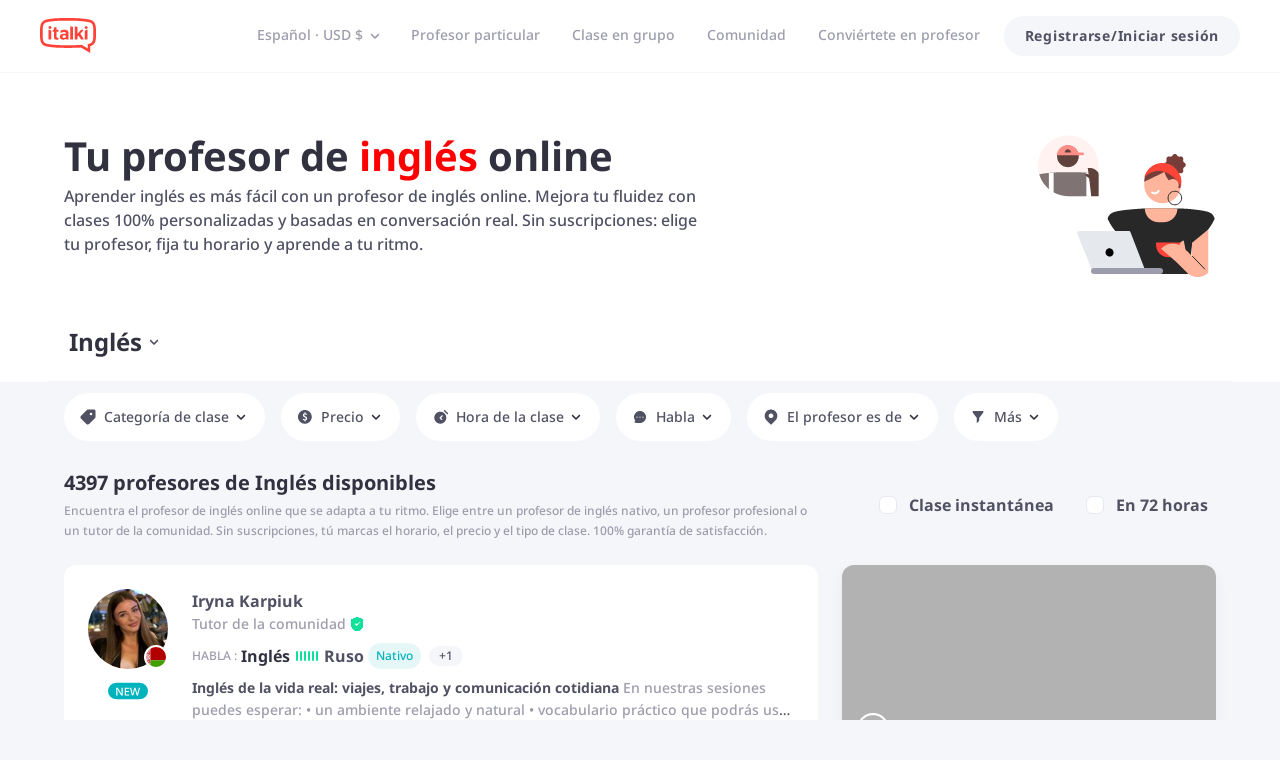

--- FILE ---
content_type: text/html; charset=utf-8
request_url: https://www.italki.com/es/profesores/ingles-online
body_size: 138204
content:
<!DOCTYPE html><html dir="ltr" lang="es"><head><meta charSet="utf-8"/><script type="application/ld+json">[{"@context":"https://schema.org","@type":"ItemList","url":"https://www.italki.com/es/profesores/ingles-online","numberOfItems":4397,"itemListElement":[{"@type":"ListItem","position":1,"item":{"@type":"Product","name":"Alex Thomas","image":"https://imagesavatar-static01.italki.com/1T156538270_Avatar_2.jpg","url":"https://www.italki.com/es/teacher/15653827","offers":{"@type":"Offer","url":"https://www.italki.com/es/teacher/15653827","priceCurrency":"USD","price":"6.00","availability":"http://schema.org/InStock"},"aggregateRating":{"@type":"AggregateRating","ratingValue":5,"reviewCount":8,"bestRating":5,"worstRating":1}}},{"@type":"ListItem","position":2,"item":{"@type":"Product","name":"Ishmael Lartey","image":"https://imagesavatar-static01.italki.com/T260605230_Avatar_2.jpg","url":"https://www.italki.com/es/teacher/26060523","offers":{"@type":"Offer","url":"https://www.italki.com/es/teacher/26060523","priceCurrency":"USD","price":"6.00","availability":"http://schema.org/InStock"},"aggregateRating":{"@type":"AggregateRating","ratingValue":5,"reviewCount":1,"bestRating":5,"worstRating":1}}},{"@type":"ListItem","position":3,"item":{"@type":"Product","name":"Joe IELTS Examiner","image":"https://imagesavatar-static01.italki.com/1T024619180_Avatar_2.jpg","url":"https://www.italki.com/es/teacher/2461918","offers":{"@type":"Offer","url":"https://www.italki.com/es/teacher/2461918","priceCurrency":"USD","price":"25.00","availability":"http://schema.org/InStock"},"aggregateRating":{"@type":"AggregateRating","ratingValue":5,"reviewCount":11849,"bestRating":5,"worstRating":1}}},{"@type":"ListItem","position":4,"item":{"@type":"Product","name":"IELTS with Joe","image":"https://imagesavatar-static01.italki.com/T057966400_Avatar_2.jpg","url":"https://www.italki.com/es/teacher/5796640","offers":{"@type":"Offer","url":"https://www.italki.com/es/teacher/5796640","priceCurrency":"USD","price":"17.00","availability":"http://schema.org/InStock"},"aggregateRating":{"@type":"AggregateRating","ratingValue":5,"reviewCount":6037,"bestRating":5,"worstRating":1}}},{"@type":"ListItem","position":5,"item":{"@type":"Product","name":"Paul Coleman","image":"https://imagesavatar-static01.italki.com/1T052247280_Avatar_2.jpg","url":"https://www.italki.com/es/teacher/5224728","offers":{"@type":"Offer","url":"https://www.italki.com/es/teacher/5224728","priceCurrency":"USD","price":"29.68","availability":"http://schema.org/InStock"},"aggregateRating":{"@type":"AggregateRating","ratingValue":5,"reviewCount":8440,"bestRating":5,"worstRating":1}}},{"@type":"ListItem","position":6,"item":{"@type":"Product","name":"Charles Elstub","image":"https://imagesavatar-static01.italki.com/T090909460_Avatar_2.jpg","url":"https://www.italki.com/es/teacher/9090946","offers":{"@type":"Offer","url":"https://www.italki.com/es/teacher/9090946","priceCurrency":"USD","price":"25.00","availability":"http://schema.org/InStock"},"aggregateRating":{"@type":"AggregateRating","ratingValue":4.9,"reviewCount":2115,"bestRating":5,"worstRating":1}}},{"@type":"ListItem","position":7,"item":{"@type":"Product","name":"Tapas Chatterjee","image":"https://imagesavatar-static01.italki.com/30T088702320_Avatar_2.jpg","url":"https://www.italki.com/es/teacher/8870232","offers":{"@type":"Offer","url":"https://www.italki.com/es/teacher/8870232","priceCurrency":"USD","price":"5.00","availability":"http://schema.org/InStock"},"aggregateRating":{"@type":"AggregateRating","ratingValue":4.9,"reviewCount":2939,"bestRating":5,"worstRating":1}}},{"@type":"ListItem","position":8,"item":{"@type":"Product","name":"Paul Watterson","image":"https://imagesavatar-static01.italki.com/4T014901220_Avatar_2.jpg","url":"https://www.italki.com/es/teacher/1490122","offers":{"@type":"Offer","url":"https://www.italki.com/es/teacher/1490122","priceCurrency":"USD","price":"29.00","availability":"http://schema.org/InStock"},"aggregateRating":{"@type":"AggregateRating","ratingValue":5,"reviewCount":10539,"bestRating":5,"worstRating":1}}},{"@type":"ListItem","position":9,"item":{"@type":"Product","name":"Rita","image":"https://imagesavatar-static01.italki.com/T110261690_Avatar_2.jpg","url":"https://www.italki.com/es/teacher/11026169","offers":{"@type":"Offer","url":"https://www.italki.com/es/teacher/11026169","priceCurrency":"USD","price":"13.00","availability":"http://schema.org/InStock"},"aggregateRating":{"@type":"AggregateRating","ratingValue":5,"reviewCount":7386,"bestRating":5,"worstRating":1}}},{"@type":"ListItem","position":10,"item":{"@type":"Product","name":"Mr.Mike","image":"https://imagesavatar-static01.italki.com/5T058901160_Avatar_2.jpg","url":"https://www.italki.com/es/teacher/5890116","offers":{"@type":"Offer","url":"https://www.italki.com/es/teacher/5890116","priceCurrency":"USD","price":"60.00","availability":"http://schema.org/InStock"},"aggregateRating":{"@type":"AggregateRating","ratingValue":4.9,"reviewCount":1005,"bestRating":5,"worstRating":1}}},{"@type":"ListItem","position":11,"item":{"@type":"Product","name":"Rumbi IELTS/CAE/OET","image":"https://imagesavatar-static01.italki.com/14T043253770_Avatar_2.jpg","url":"https://www.italki.com/es/teacher/4325377","offers":{"@type":"Offer","url":"https://www.italki.com/es/teacher/4325377","priceCurrency":"USD","price":"15.00","availability":"http://schema.org/InStock"},"aggregateRating":{"@type":"AggregateRating","ratingValue":5,"reviewCount":3896,"bestRating":5,"worstRating":1}}},{"@type":"ListItem","position":12,"item":{"@type":"Product","name":"British Lesley","image":"https://imagesavatar-static01.italki.com/8T055691270_Avatar_2.jpg","url":"https://www.italki.com/es/teacher/5569127","offers":{"@type":"Offer","url":"https://www.italki.com/es/teacher/5569127","priceCurrency":"USD","price":"26.00","availability":"http://schema.org/InStock"},"aggregateRating":{"@type":"AggregateRating","ratingValue":5,"reviewCount":2020,"bestRating":5,"worstRating":1}}},{"@type":"ListItem","position":13,"item":{"@type":"Product","name":"IELTS Ashlyn","image":"https://imagesavatar-static01.italki.com/T076561570_Avatar_2.jpg","url":"https://www.italki.com/es/teacher/7656157","offers":{"@type":"Offer","url":"https://www.italki.com/es/teacher/7656157","priceCurrency":"USD","price":"24.99","availability":"http://schema.org/InStock"},"aggregateRating":{"@type":"AggregateRating","ratingValue":5,"reviewCount":5784,"bestRating":5,"worstRating":1}}},{"@type":"ListItem","position":14,"item":{"@type":"Product","name":"Asa","image":"https://imagesavatar-static01.italki.com/1T093903740_Avatar_2.jpg","url":"https://www.italki.com/es/teacher/9390374","offers":{"@type":"Offer","url":"https://www.italki.com/es/teacher/9390374","priceCurrency":"USD","price":"22.00","availability":"http://schema.org/InStock"},"aggregateRating":{"@type":"AggregateRating","ratingValue":5,"reviewCount":808,"bestRating":5,"worstRating":1}}},{"@type":"ListItem","position":15,"item":{"@type":"Product","name":"Haseeb|Accent Coach","image":"https://imagesavatar-static01.italki.com/1T090866950_Avatar_2.jpg","url":"https://www.italki.com/es/teacher/9086695","offers":{"@type":"Offer","url":"https://www.italki.com/es/teacher/9086695","priceCurrency":"USD","price":"15.00","availability":"http://schema.org/InStock"},"aggregateRating":{"@type":"AggregateRating","ratingValue":5,"reviewCount":916,"bestRating":5,"worstRating":1}}},{"@type":"ListItem","position":16,"item":{"@type":"Product","name":"Paul Interview Coach","image":"https://imagesavatar-static01.italki.com/3T049629000_Avatar_2.jpg","url":"https://www.italki.com/es/teacher/4962900","offers":{"@type":"Offer","url":"https://www.italki.com/es/teacher/4962900","priceCurrency":"USD","price":"28.00","availability":"http://schema.org/InStock"},"aggregateRating":{"@type":"AggregateRating","ratingValue":5,"reviewCount":1772,"bestRating":5,"worstRating":1}}},{"@type":"ListItem","position":17,"item":{"@type":"Product","name":"Teacher Bill ⭐⭐⭐⭐⭐","image":"https://imagesavatar-static01.italki.com/T137184950_Avatar_2.jpg","url":"https://www.italki.com/es/teacher/13718495","offers":{"@type":"Offer","url":"https://www.italki.com/es/teacher/13718495","priceCurrency":"USD","price":"20.50","availability":"http://schema.org/InStock"},"aggregateRating":{"@type":"AggregateRating","ratingValue":5,"reviewCount":1411,"bestRating":5,"worstRating":1}}},{"@type":"ListItem","position":18,"item":{"@type":"Product","name":"Ms. Katja Driesel","image":"https://imagesavatar-static01.italki.com/3T103512010_Avatar_2.jpg","url":"https://www.italki.com/es/teacher/10351201","offers":{"@type":"Offer","url":"https://www.italki.com/es/teacher/10351201","priceCurrency":"USD","price":"37.00","availability":"http://schema.org/InStock"},"aggregateRating":{"@type":"AggregateRating","ratingValue":5,"reviewCount":3318,"bestRating":5,"worstRating":1}}},{"@type":"ListItem","position":19,"item":{"@type":"Product","name":"Mohau Vuma","image":"https://imagesavatar-static01.italki.com/1T084751690_Avatar_2.jpg","url":"https://www.italki.com/es/teacher/8475169","offers":{"@type":"Offer","url":"https://www.italki.com/es/teacher/8475169","priceCurrency":"USD","price":"50.00","availability":"http://schema.org/InStock"},"aggregateRating":{"@type":"AggregateRating","ratingValue":4.9,"reviewCount":567,"bestRating":5,"worstRating":1}}}]},{"@context":"https://schema.org","@type":"LocalBusiness","name":"Clases de Inglés Online | Profesores de Inglés Particulares desde $5","url":"https://www.italki.com/es/profesores/ingles-online","currenciesAccepted":"USD","paymentAccepted":"Tarjeta de crédito, tarjeta de débito, PayPal, Apple Pay, UnionPay, Alipay y Skrill","description":"Aunque los precios se pueden ver en la moneda local, es una conversión estimada. La transacción real se procesará en USD.","openingHours":"Lu-Do","telephone":"+34","logo":"https://scdn.italki.com/orion/static/logo/italki.jpg","image":"https://scdn.italki.com/ng/static/image/share.png","address":{"@type":"PostalAddress","addressRegion":"Madrid","addressLocality":"San Blas-Canillejas","streetAddress":"C.de Cronos, 10, planta 3","postalCode":"28037","addressCountry":{"@type":"Country","name":"ES"}},"numberOfEmployees":{"@type":"QuantitativeValue","value":100},"foundingDate":"2007","contactPoint":{"@type":"ContactPoint","contactType":"Customer Support","email":"support@italki.com"},"sameAs":["https://www.instagram.com/italki/","https://www.facebook.com/italkilanguages/","https://x.com/italki","https://www.threads.com/@italki","https://bsky.app/profile/italkioffical.bsky.social","https://www.tiktok.com/@italkiofficial","https://www.youtube.com/@Italkilanguage","https://en.wikipedia.org/wiki/Italki"],"priceRange":"$5/hr to $25/hr (avg: $18/hr)","areaServed":{"@type":"GeoShape","addressCountry":[{"@type":"Country","name":"US"},{"@type":"Country","name":"AU"},{"@type":"Country","name":"IN"},{"@type":"Country","name":"NZ"},{"@type":"Country","name":"FR"},{"@type":"Country","name":"DE"},{"@type":"Country","name":"IT"},{"@type":"Country","name":"ES"},{"@type":"Country","name":"PT"},{"@type":"Country","name":"RU"},{"@type":"Country","name":"NL"},{"@type":"Country","name":"PL"},{"@type":"Country","name":"TR"},{"@type":"Country","name":"TH"},{"@type":"Country","name":"VN"},{"@type":"Country","name":"AR"},{"@type":"Country","name":"JP"},{"@type":"Country","name":"KR"},{"@type":"Country","name":"CN"}]}},{"@context":"https://schema.org","@type":"WebPage","@id":"https://www.italki.com/es/profesores/ingles-online","url":"https://www.italki.com/es/profesores/ingles-online","name":"Clases de Inglés Online | Profesores de Inglés Particulares desde $5"},{"@context":"https://schema.org","@type":"FAQPage","mainEntity":[{"@type":"Question","name":"¿Cuántos niveles de inglés hay?","acceptedAnswer":{"@type":"Answer","text":"El Marco Común Europeo de Referencia para las Lenguas (MCER) clasifica el aprendizaje del inglés en tres niveles principales, cada uno con dos subniveles: 🔹 Nivel A (Básico)<br /> ✅ <strong>A1 &#8211; Principiante</strong>: Puedes comprender y usar frases sencillas en inglés.<br /> ✅ <strong>A2 &#8211; Elemental</strong>: Entiendes conversaciones básicas y puedes comunicarte en situaciones cotidianas. 🔹 Nivel B (Intermedio)<br /> ✅ <strong>B1 &#8211; Intermedio</strong>: Te expresas con más seguridad en inglés hablado y escrito.<br /> ✅ <strong>B2 &#8211; Intermedio alto</strong>: Puedes comunicarte con fluidez en el trabajo o la universidad. 🔹 Nivel C (Avanzado)<br /> ✅ <strong>C1 &#8211; Avanzado</strong>: Comprendes textos complejos, distingues acentos y te comunicas con facilidad.<br /> ✅ <strong>C2 &#8211; Experto</strong>: Dominas el inglés casi como un nativo y puedes trabajar en un entorno 100% anglófono. En <strong>italki</strong>, puedes mejorar tu nivel con <strong>clases de inglés online</strong> adaptadas a ti. Encuentra un profesor de inglés online y avanza hacia el nivel que necesitas."}},{"@type":"Question","name":"¿Realmente se puede aprender inglés online y hablar con fluidez?","acceptedAnswer":{"@type":"Answer","text":"Si has estudiado inglés durante años pero sigues sin sentirte seguro al hablar, no estás solo. Memorizar reglas gramaticales o hacer ejercicios en apps puede ayudar, pero <strong>para hablar inglés con confianza, necesitas practicarlo en conversaciones reales</strong>. En <strong>italki</strong>, tienes acceso a tres tipos de <strong>profesores de inglés online</strong>, según lo que busques: 🔹 <strong>Profesores nativos</strong>: Si quieres mejorar tu pronunciación y hablar con naturalidad.<br /> 🔹 <strong>Profesores certificados</strong>: Expertos en enseñanza que te ayudan a estructurar tu aprendizaje y mejorar más rápido.<br /> 🔹 <strong>Tutores de la comunidad</strong>: Para charlas informales sin presión y ganar fluidez en la vida real. Lo mejor de aprender con <strong>clases particulares 1:1</strong> es que te centras en lo que realmente necesitas: ✅ <strong>Hablar desde la primera clase:</strong> Nada de ejercicios repetitivos, mejoras con práctica real.<br /> ✅ <strong>Correcciones personalizadas:</strong> Un profesor te guía para que avances rápido.<br /> ✅ <strong>Flexibilidad total:</strong> Tú eliges el profesor, el horario y el ritmo de estudio. Si hasta ahora no has conseguido hablar inglés con soltura, prueba un método que sí funciona. <strong>Reserva tu primera clase hoy y empieza a notar resultados.</strong>"}},{"@type":"Question","name":"¿Es mejor aprender inglés con un profesor particular o en grupo?","acceptedAnswer":{"@type":"Answer","text":"Depende de cómo aprendas mejor y de tus objetivos. Ambas opciones tienen ventajas, pero si buscas <strong>progreso rápido y personalizado</strong>, las <strong>clases particulares de inglés online</strong> son la mejor opción. 🔹 <strong>Clases particulares 1:1</strong>: Adaptadas 100% a ti. Un profesor se enfoca en lo que realmente necesitas, te corrige en tiempo real y avanzas más rápido.<br /> 🔹 <strong>Clases en grupo</strong>: Más económicas, ideales para quienes prefieren aprender en un ambiente colaborativo con un número reducido de estudiantes y clases estructuradas. En <strong>italki</strong>, puedes elegir entre clases particulares o <a href=\"\"https://www.italki.com/es/group-class/english\"\">cursos de inglés online en grupo</a>, según lo que mejor se adapte a ti. Si buscas resultados reales y flexibilidad total, prueba una clase 1:1 y nota la diferencia."}},{"@type":"Question","name":"¿Cómo elijo al mejor profesor de inglés online para mí?","acceptedAnswer":{"@type":"Answer","text":"Encontrar al <strong>profesor de inglés online</strong> ideal es clave para avanzar rápido. En <strong>italki</strong>, puedes filtrar y elegir según: ✅ <strong>Tu nivel:</strong> Desde A1 (principiante) hasta C2 (muy avanzado).<br /> ✅ <strong>Tu objetivo:</strong> Conversación, negocios, entrevistas de trabajo, preparación para exámenes oficiales (TOEFL, IELTS, C1, etc.).<br /> ✅ <strong>Tipo de profesor:</strong> Elige entre <strong>profesores nativos</strong>, <strong>certificados</strong> o <strong>tutores de la comunidad</strong>.<br /> ✅ <strong>Presupuesto y disponibilidad:</strong> Encuentra profesores con tarifas desde 5€ y horarios que encajen contigo."}},{"@type":"Question","name":"¿Cómo funcionan las clases de inglés online en italki?","acceptedAnswer":{"@type":"Answer","text":"Aprender <strong>inglés online</strong> con <strong>clases particulares</strong> en <strong>italki</strong> es fácil y flexible: 📅 <strong>Encuentra tu profesor:</strong> Filtra por nivel, acento, especialidad y tarifa.<br /> 🕒 <strong>Elige tu horario:</strong> Sin horarios fijos, estudia cuando quieras.<br /> 🎯 <strong>Aprendizaje personalizado:</strong> Clases enfocadas en lo que realmente necesitas.<br /> 📍 <strong>Desde cualquier lugar:</strong> Solo necesitas conexión a internet. Sin suscripciones ni pagos mensuales. Solo pagas por las clases que tomas y progresas a tu ritmo. <strong>Descubre lo fácil que es aprender inglés online con italki.</strong>"}},{"@type":"Question","name":"¿Cuánto cuesta una clase de inglés online en italki?","acceptedAnswer":{"@type":"Answer","text":"En <strong>italki</strong>, puedes aprender inglés con <strong>profesores particulares online</strong> desde solo <strong>5€ por clase</strong>. Los precios varían según la experiencia del profesor y el tipo de enseñanza. ✅ <strong>Sin suscripciones:</strong> Tú decides cuántas clases tomar.<br /> ✅ <strong>Opciones para todos los presupuestos:</strong> Desde clases económicas hasta profesores expertos.<br /> ✅ <strong>Transparencia total:</strong> Pagas por cada clase, sin costos ocultos. Encuentra un profesor que encaje con tu estilo y presupuesto. <strong>Empieza hoy mismo.</strong>"}},{"@type":"Question","name":"¿Cuál es la diferencia entre un profesor de inglés nativo y un profesor certificado?","acceptedAnswer":{"@type":"Answer","text":"Ambos pueden ayudarte a mejorar tu inglés, pero cada uno tiene un enfoque diferente: 🔹 <strong>Profesores de inglés nativos</strong>: Perfectos si quieres mejorar tu pronunciación, aprender expresiones auténticas y ganar naturalidad en la conversación.<br /> 🔹 <strong>Profesores certificados</strong>: Profesionales con formación en enseñanza de idiomas, especializados en estructurar el aprendizaje, corregir errores y preparar exámenes oficiales como el TOEFL, IELTS o C1. Si buscas fluidez y acento nativo, elige un <strong>profesor de inglés nativo y certificado </strong>. Te dará el enfoque más didáctico y guiado, con <strong>la experiencia internacional</strong> que deseas. En <strong>italki</strong>, puedes elegir el que mejor se adapte a tus necesidades y probar una clase hoy mismo."}},{"@type":"Question","name":"¿Cómo saber si un profesor de inglés online es bueno para mí?","acceptedAnswer":{"@type":"Answer","text":"En <strong>italki</strong>, puedes revisar perfiles de <strong>profesores de inglés online</strong> y elegir con total confianza. Para encontrar el mejor profesor para ti, fíjate en: ✅ <strong>Opiniones y valoraciones:</strong> Mira qué dicen otros estudiantes sobre sus clases.<br /> ✅ <strong>Vídeo de presentación:</strong> Conoce su estilo de enseñanza y su acento antes de reservar.<br /> ✅ <strong>Especialización:</strong> Algunos son expertos en conversación, negocios, exámenes oficiales o inglés para niños.<br /> ✅ <strong>Tarifas y disponibilidad:</strong> Encuentra opciones que encajen con tu presupuesto y horario. Si dudas entre varios, prueba una clase de cada uno y decide cuál te ayuda a avanzar más rápido. <strong>Elige tu profesor y empieza hoy.</strong>"}},{"@type":"Question","name":"¿Puedo cambiar de profesor si no me convence el primero?","acceptedAnswer":{"@type":"Answer","text":"¡Por supuesto! En <strong>italki</strong>, la flexibilidad es clave. Si el primer profesor no encaja con tu estilo de aprendizaje, puedes probar con otro hasta encontrar el ideal. ✅ <strong>Sin compromisos:</strong> No necesitas quedarte con el primer profesor si no te convence, prueba diferentes profesores hasta encontrar el ideal para ti. Tienes 3 clases de prueba y 100% garantía de satisfacción.<br /> ✅ <strong>Amplia variedad:</strong> Más de 30,000 y 150 idiomas <strong>profesores </strong> disponibles.<br /> ✅ <strong>Clases de prueba:</strong> Experimenta diferentes enfoques antes de elegir. Lo más importante es que te sientas cómodo y motivado. Encuentra el profesor perfecto para ti y empieza a mejorar tu inglés hoy."}},{"@type":"Question","name":"¿Cómo funcionan las clases particulares de inglés online en italki?","acceptedAnswer":{"@type":"Answer","text":"Aprender inglés con <strong>clases particulares online</strong> es fácil y cómodo: 📌 <strong>Elige a tu profesor:</strong> Filtra por acento, especialización y tarifa.<br /> 📌 <strong>Programa tu clase:</strong> Tú decides cuándo y con qué frecuencia tomar clases.<br /> 📌 <strong>Aprendizaje a medida:</strong> El contenido se adapta a tu nivel y objetivos.<br /> 📌 <strong>Desde cualquier lugar:</strong> Solo necesitas conexión a internet y ganas de aprender. Sin pagos mensuales ni matrículas, solo pagas por las clases que tomas. <strong>Empieza hoy mismo y comprueba lo fácil que es aprender inglés con italki.</strong>"}},{"@type":"Question","name":"¿Cuántas clases de inglés necesito para notar mejoras?","acceptedAnswer":{"@type":"Answer","text":"El progreso depende de tu nivel inicial, la frecuencia de clases y cuánto practiques entre sesiones. En general: ✅ <strong>Después de 5-10 clases:</strong> Notarás más confianza en la conversación.<br /> ✅ <strong>Después de 20-30 clases:</strong> Podrás comunicarte con mayor fluidez en situaciones cotidianas.<br /> ✅ <strong>Después de 50+ clases:</strong> Dependiendo de tu dedicación, podrías alcanzar un nivel intermedio o avanzado. Con <strong>clases particulares de inglés online</strong>, avanzas a tu ritmo y te enfocas en lo que realmente necesitas. <strong>Empieza hoy y siente la diferencia en pocas semanas.</strong>"}},{"@type":"Question","name":"¿Puedo elegir mi horario para las clases particulares de inglés?","acceptedAnswer":{"@type":"Answer","text":"Sí! En <strong>italki</strong>, tienes total libertad para aprender a tu ritmo. ✅ <strong>Disponibilidad 24/7:</strong> Encuentra <strong>profesores de inglés online</strong> en cualquier zona horaria.<br /> ✅ <strong>Flexibilidad total:</strong> Programa tus clases cuando mejor te venga, sin horarios fijos.<br /> ✅ <strong>Sin compromiso:</strong> Toma clases cuando las necesites, sin pagar suscripciones. Olvídate de academias con horarios rígidos. Con <strong>clases de inglés online</strong> en italki, tú decides cuándo y cómo aprender. ¡Empieza hoy mismo!"}},{"@type":"Question","name":"¿Qué materiales se usan en las clases de inglés online?","acceptedAnswer":{"@type":"Answer","text":"En <strong>italki</strong>, cada <strong>profesor de inglés online</strong> adapta el contenido a tu nivel y objetivos, utilizando una variedad de materiales para que tu aprendizaje sea dinámico y efectivo: 📚 <strong>Libros, textos y guías:</strong> Materiales estructurados para desarrollar gramática, vocabulario y comprensión lectora.<br /> 🗣️ <strong>Conversaciones personalizadas:</strong> Simula situaciones reales según tu nivel e intereses, como entrevistas de trabajo, viajes o reuniones de negocios.<br /> 🎭 <strong>Juegos de rol y actividades interactivas:</strong> Practica inglés en contextos reales con técnicas de aprendizaje activo.<br /> ✍️ <strong>Ejercicios y tareas:</strong> Refuerza lo aprendido con tareas personalizadas, ya sea en escritura, comprensión auditiva o pronunciación. Además, <strong>italki cuenta con herramientas de IA</strong> que analizan lo trabajado en cada clase (respetando la privacidad) para que puedas: 🔹 Repasar lo que hablaste en clase con registros de la conversación.<br /> 🔹 Practicar con ejercicios personalizados basados en tus errores y áreas de mejora.<br /> 🔹 Mejorar la pronunciación con audios y transcripciones de tus sesiones. Con esta combinación de materiales y tecnología, <strong>las clases de inglés online en italki</strong> van mucho más allá de lo tradicional. ¡Empieza hoy mismo y experimenta una forma de aprendizaje realmente efectiva!"}},{"@type":"Question","name":"¿Cuánto cuesta una clase de inglés online en italki?","acceptedAnswer":{"@type":"Answer","text":"El precio de una <strong>clase de inglés online</strong> en <strong>italki</strong> empieza desde $5 por hora, aunque la tarifa promedio de los <strong>profesores de inglés</strong> en la plataforma ronda los $15 (aproximadamente 14€ o 250-300 MXN, según el tipo de cambio). Si comparamos con un <strong>profesor de inglés particular</strong> presencial, cuyos precios pueden ir desde $30 a $50 por hora o más en ciudades grandes, aprender con <strong>profesores particulares de inglés online</strong> en italki es una opción mucho más económica y flexible. En italki, además del precio, tienes total libertad para elegir entre miles de <strong>profesores de inglés online</strong> según tu presupuesto, nivel y objetivos: ✅ Profesores de inglés nativos, si quieres mejorar tu pronunciación con hablantes de EE.UU., Reino Unido, Australia, Canadá o Sudáfrica.<br /> ✅ Profesores certificados, especializados en la enseñanza del idioma y en la preparación para <strong>exámenes oficiales de inglés</strong> como el TOEFL, IELTS o C1 Advanced.<br /> ✅ Profesores de inglés no nativos, ideales para mejorar la comprensión del idioma en un contexto global, practicando con acentos de India, China u otras regiones con fuerte presencia en el mundo laboral. Además, en italki no hay suscripciones ni pagos mensuales obligatorios. Tú decides cuántas <strong>clases particulares de inglés</strong> quieres tomar y cuándo, sin compromisos. Empieza hoy mismo tu aprendizaje de inglés online y elige al profesor perfecto para ti."}},{"@type":"Question","name":"¿Es más barato aprender inglés online que en una academia?","acceptedAnswer":{"@type":"Answer","text":"Sí, aprender inglés online con <strong>clases particulares</strong> en <strong>italki</strong> es, en la mayoría de los casos, más económico y efectivo que estudiar en una academia tradicional. En una academia de inglés, los precios pueden oscilar entre $80 y $200 al mes (alrededor de 75-190€ o 1,400-3,600 MXN), dependiendo del país y la cantidad de horas semanales. En cambio, en italki puedes encontrar profesores de inglés online desde $5 por clase y pagar solo por las sesiones que realmente tomes, sin cuotas fijas ni suscripciones. Además del costo, hay varias razones por las que aprender inglés online con un <strong>profesor particular</strong> en italki es una mejor opción que una academia: ✅ Aprendizaje 100% personalizado: En una academia, el ritmo lo marca el grupo, mientras que en <strong>clases particulares de inglés online</strong>, el profesor adapta cada sesión a tu nivel, necesidades y objetivos.<br /> ✅ Conversación desde el primer día: En una academia, los grupos grandes limitan el tiempo de práctica real. En italki, cada minuto de clase es para ti, lo que acelera tu fluidez.<br /> ✅ Acceso a profesores nativos y certificados: Las academias suelen contar con profesores locales, mientras que en italki puedes elegir entre miles de profesores de inglés nativos, además de <strong>profesores certificados</strong> especializados en exámenes oficiales de inglés como IELTS, TOEFL o C1 Advanced.<br /> ✅ Más flexibilidad y menos compromisos: En una academia, los horarios son fijos y debes adaptarte a su calendario. En italki, tú eliges los días y horas que mejor te convengan, sin perder clases por incompatibilidad de horarios.<br /> ✅ Acentos y contextos globales: Si tu objetivo es comunicarte con hablantes de todo el mundo, en italki puedes tomar clases de inglés online con profesores de diferentes países, practicando con distintos acentos como británico, estadounidense, australiano o incluso indio y chino, algo que difícilmente te ofrecerá una academia tradicional. En resumen, con italki ahorras dinero, tiempo y ganas confianza más rápido que en una academia. Empieza hoy con una clase particular de inglés y nota la diferencia."}},{"@type":"Question","name":"¿Tengo que pagar una suscripción para tomar clases de inglés en italki?","acceptedAnswer":{"@type":"Answer","text":"No, en <strong>italki</strong> no necesitas pagar una suscripción. Solo pagas por las <strong>clases particulares de inglés online</strong> que reservas, sin compromisos ni cuotas fijas. Esto significa total <strong>flexibilidad</strong>: eliges a tu <strong>profesor o profesora de inglés</strong>, decides cuántas clases tomar y adaptas el aprendizaje a tu ritmo. Puedes tomar una clase semanal o hacer un curso intensivo de inglés a tu medida con clases a diario, sin estar atado a un pago mensual. ✅ <strong>Sin pagos fijos:</strong> Aprende inglés online sin compromisos.<br /> ✅ <strong>Clases personalizadas:</strong> Diseñadas según tu nivel y objetivos.<br /> ✅ <strong>Prueba sin riesgo:</strong> Reserva una clase de prueba a precio reducido. Empieza hoy mismo sin preocuparte por suscripciones innecesarias."}},{"@type":"Question","name":"¿Puedo probar una clase antes de comprometerme?","acceptedAnswer":{"@type":"Answer","text":"Sí, en <strong>italki</strong> puedes probar hasta <strong>tres clases de prueba</strong> con diferentes <strong>profesores y profesoras de inglés online</strong> a un precio reducido. Además, ofrecemos una <strong>garantía del 100% de satisfacción</strong>. Si la clase no cumple con tus expectativas, si la profesora no se presenta o si simplemente no es el enfoque que buscas, puedes solicitar un <strong>reembolso completo</strong> en créditos italki. ✅ <strong>Reserva sin compromiso:</strong> Prueba hasta tres clases a un precio reducido.<br /> ✅ <strong>Garantía total:</strong> Si no quedas satisfecho, recuperas tu dinero.<br /> ✅ <strong>Soporte en todo momento:</strong> Nuestro equipo de atención al cliente está listo para ayudarte. Prueba una clase hoy mismo y descubre cómo italki puede ayudarte a mejorar tu inglés."}},{"@type":"Question","name":"¿Hay descuentos por comprar varias clases de inglés online?","acceptedAnswer":{"@type":"Answer","text":"Sí, en <strong>italki</strong> puedes obtener <strong>descuentos</strong> al reservar paquetes de clases con el mismo <strong>profesor o profesora de inglés</strong>. Cuantas más clases reserves, mayor será el ahorro. 💡 <strong>Ventajas de comprar paquetes de clases:</strong><br /> ✅ <strong>Precio reducido por clase:</strong> Muchos profesores y profesoras ofrecen descuentos en packs.<br /> ✅ <strong>Aprendizaje constante:</strong> Garantiza progresos sin interrupciones.<br /> ✅ <strong>Horarios asegurados:</strong> Reserva con antelación los mejores horarios con tu profesor o profesora favorita. Si quieres aprender inglés online de manera efectiva y al mejor precio, aprovecha los descuentos de la compra de paquetes que ofrecen algunos profesores."}},{"@type":"Question","name":"¿Cómo elegir al mejor profesor de inglés online para mí?","acceptedAnswer":{"@type":"Answer","text":"Elegir al <strong>profesor de inglés online</strong> adecuado marcará la diferencia en tu aprendizaje. En <strong>italki</strong>, tienes acceso a miles de <strong>profesores de inglés</strong>, pero ¿cómo encontrar el ideal para ti? Aquí tienes algunos consejos: 🔹 <strong>Define tu objetivo</strong>: ¿Quieres mejorar la conversación? ¿Preparar un examen oficial? ¿Aprender inglés para negocios? Filtra por especialidad y enfoque.<br /> 🔹 <strong>Elige entre profesor nativo, certificado o tutor de la comunidad</strong>:<br /> ✅ <strong>Profesor nativo:</strong> Perfecto si buscas mejorar tu pronunciación y comprensión auditiva con un acento auténtico.<br /> ✅ <strong>Profesor certificado:</strong> Ideal para un aprendizaje estructurado, con materiales específicos y preparación para exámenes.<br /> ✅ <strong>Tutor de la comunidad:</strong> Para practicar conversación de forma relajada y ganar confianza al hablar.<br /> 🔹 <strong>Mira su vídeo de presentación</strong>: Escucha su acento y estilo de enseñanza antes de reservar.<br /> 🔹 <strong>Lee opiniones de otros estudiantes</strong>: Descubre cómo han ayudado a otros alumnos a mejorar su inglés.<br /> 🔹 <strong>Prueba varias clases</strong>: En italki, puedes tomar hasta 3 clases de prueba a menor precio antes de decidirte. Lo mejor de italki es que tienes la libertad de probar distintos <strong>profesores de inglés</strong> hasta encontrar el que realmente encaje contigo. ¡Empieza hoy mismo y encuentra a tu profesor ideal!"}},{"@type":"Question","name":"¿En qué horarios puedo tomar clases de inglés en italki?","acceptedAnswer":{"@type":"Answer","text":"<strong>italki</strong> te ofrece <strong>clases de inglés online</strong> con total flexibilidad. A diferencia de una academia tradicional, aquí puedes programar tus clases con anticipación o incluso encontrar <strong>profesores de inglés</strong> disponibles de inmediato si tienes una consulta urgente. ✅ <strong>Clases 24/7:</strong> Encuentra <strong>profesores particulares de inglés</strong> en cualquier momento, sin importar tu zona horaria.<br /> ✅ <strong>Flexibilidad total:</strong> Tú eliges el día y la hora que mejor se adapten a tu rutina.<br /> ✅ <strong>Clases programadas o inmediatas:</strong> Puedes reservar con anticipación o encontrar disponibilidad para aprender en el momento.<br /> ✅ <strong>Cursos de inglés en grupo:</strong> Además de <strong>clases particulares de inglés</strong>, en italki también ofrecemos <a href='https://www.italki.com/es/group-class/english' target='_blank'>cursos de inglés online en grupo</a> con temáticas específicas y niveles adaptados. No importa si trabajas, estudias o viajas: con <strong>italki</strong>, siempre encontrarás un <strong>profesor de inglés online</strong> listo para ayudarte a mejorar tu fluidez cuando tú lo decidas. Explora opciones, elige tu horario y empieza a mejorar tu inglés hoy mismo."}},{"@type":"Question","name":"¿Cuánto tiempo me llevará alcanzar un nivel B2 de inglés online?","acceptedAnswer":{"@type":"Answer","text":"<strong>El tiempo que tardas en alcanzar un nivel B2 de inglés online depende de varios factores</strong>: tu punto de partida, la frecuencia con la que tomas <strong>clases particulares de inglés</strong> y cuánto practicas fuera de clase. Según el Marco Común Europeo de Referencia (MCER), pasar de un nivel A1 a B2 requiere aproximadamente 500-600 horas de estudio. Con un profesor de inglés online en italki, puedes acelerar tu progreso porque: ✅ <strong>Aprendes con un método personalizado</strong>: Cada clase se adapta a tu nivel y objetivos.<br /> ✅ <strong>Practicas conversación real</strong>: Es la forma más rápida de ganar confianza y fluidez.<br /> ✅ <strong>No pierdes tiempo en clases genéricas</strong>: Vas directo a lo que necesitas mejorar. Si tomas <strong>clases de inglés online</strong> regularmente, complementas con estudio autónomo y te sumerges en el idioma, puedes alcanzar un nivel B2 en 6 a 12 meses. Elige un <strong>profesor particular de inglés</strong> en italki y empieza a avanzar hoy mismo."}},{"@type":"Question","name":"¿Es posible aprender inglés desde cero con clases online?","acceptedAnswer":{"@type":"Answer","text":"¡Por supuesto! Muchas personas comienzan desde cero y logran hablar inglés con confianza gracias a <strong>clases particulares de inglés online</strong> en italki. Aquí no necesitas experiencia previa, solo ganas de aprender. ✅ <strong>Clases adaptadas para principiantes</strong>: Los profesores explican con claridad, usando materiales didácticos y ejemplos prácticos.<br /> ✅ <strong>Aprendes a tu ritmo</strong>: Sin presión ni comparación con otros estudiantes.<br /> ✅ <strong>Práctica desde el primer día</strong>: Te enfocas en entender y comunicarte desde el inicio."}},{"@type":"Question","name":"¿Puedo preparar exámenes oficiales como el TOEFL o el C1 con un profesor de italki?","acceptedAnswer":{"@type":"Answer","text":"«»»Sí, en <strong>italki</strong> puedes encontrar <strong>profesores de inglés certificados</strong> especializados en la preparación de exámenes oficiales como TOEFL, IELTS, C1 Advanced o First Certificate (FCE). ✅ <strong>Clases enfocadas en el examen</strong>: Practica ejercicios específicos, simulaciones y técnicas de respuesta.<br /> ✅ <strong>Correcciones detalladas</strong>: Recibe feedback en redacción, gramática y pronunciación.<br /> ✅ <strong>Práctica con exámenes reales</strong>: Prepárate con modelos oficiales para mejorar tu puntuación. Si tu meta es certificar tu nivel, elige un <strong>profesor particular de inglés especializado en la preparación de exámenes</strong> y déjate guiar hacia el éxito 🙂"}},{"@type":"Question","name":"¿Qué puedo hacer si me estanco en mi aprendizaje de inglés?","acceptedAnswer":{"@type":"Answer","text":"Es normal sentir que no avanzas en algún momento, pero con las estrategias adecuadas puedes seguir progresando en tu aprendizaje de inglés. 🔹 Varía tu forma de estudiar: Si sientes que no avanzas con teoría, cambia a más práctica oral con un <strong>profesor de inglés online</strong>.<br /> 🔹 Amplía tu vocabulario de forma natural: Escucha pódcast, mira series en inglés y usa nuevas palabras en tus clases.<br /> 🔹 Toma clases con diferentes profesores: Cambiar de <strong>profesor particular de inglés</strong> o probar otro acento puede desbloquear tu aprendizaje.<br /> 🔹 Usa las herramientas de italki: Con nuestras herramientas IA puedes repasar cada clase y reforzar lo aprendido. Lo importante es mantener la constancia. Encuentra un <strong>profesor de inglés</strong> que se adapte a ti y sigue avanzando en italki"}},{"@type":"Question","name":"¿Cuál es la diferencia entre inglés británico y americano?","acceptedAnswer":{"@type":"Answer","text":"El <strong>inglés británico y el inglés americano</strong> son variantes del mismo idioma, pero presentan diferencias en pronunciación, vocabulario y gramática. 🔹 <strong>Pronunciación:</strong> El inglés británico tiende a ser más formal en la entonación, mientras que el inglés americano es más relajado y abierto.<br /> 🔹 <strong>Vocabulario:</strong> Palabras comunes pueden ser diferentes: <i>flat</i> (UK) vs. <i>apartment</i> (US), <i>holiday</i> (UK) vs. <i>vacation</i> (US).<br /> 🔹 <strong>Gramática y ortografía:</strong> En EE.UU., algunas palabras eliminan letras (ej. <i>color</i> en lugar de <i>colour</i>) y ciertas expresiones varían. En italki, puedes elegir <strong>profesores de inglés online</strong> británicos, estadounidenses o de otros países angloparlantes, lo que te permite aprender el acento y las expresiones que más te interesen. ¡Explora diferentes estilos y encuentra el que mejor se adapte a ti"}},{"@type":"Question","name":"¿Cómo saber si estoy avanzando en mi aprendizaje de inglés?","acceptedAnswer":{"@type":"Answer","text":"El progreso en el <strong>aprendizaje de inglés online</strong> no solo se mide con exámenes, sino con mejoras en la fluidez y confianza al hablar. Algunas señales de que estás avanzando: ✅ Puedes entender más sin traducir mentalmente.<br /> ✅ Participas en conversaciones sin bloquearte.<br /> ✅ Tu pronunciación y entonación son más naturales.<br /> ✅ Lees y escribes con mayor facilidad. Para evaluar tu nivel con precisión, en italki puedes tomar el <strong>Oxford Online Placement Test</strong> y seguir tu evolución con la ayuda de un <strong>profesor de inglés online</strong>. ¡Sigue practicando y notarás la diferencia!"}},{"@type":"Question","name":"¿Cuál es la mejor aplicación para aprender inglés online?","acceptedAnswer":{"@type":"Answer","text":"Hay muchas aplicaciones para aprender inglés, pero si buscas un método realmente efectivo, <strong>italki</strong> es la mejor opción. ¿Por qué? ✅ Clases particulares 1:1 con profesores reales: No solo sigues ejercicios automatizados, sino que practicas con profesores nativos y certificados.<br /> ✅ Aprendizaje personalizado: Adaptado a tu nivel, objetivos y disponibilidad.<br /> ✅ Sin suscripciones: Solo pagas por las clases que tomas.<br /> ✅ Flexibilidad total: Aprende a tu ritmo con horarios adaptados a ti. Mientras que otras apps te ayudan con vocabulario y gramática, en italki hablas desde el primer día con un <strong>profesor de inglés</strong>, mejorando tu fluidez de forma real y efectiva. ¡Pruébalo hoy y nota la diferencia!"}},{"@type":"Question","name":"¿Es importante es aprender diferentes acentos en inglés?","acceptedAnswer":{"@type":"Answer","text":"Aprender diferentes <strong>acentos en inglés</strong> es clave si quieres comunicarte con hablantes de todo el mundo. En negocios, viajes o estudios, no solo escucharás inglés británico o americano, sino también acentos de Australia, Sudáfrica, India o Irlanda. ✅ Mejora tu comprensión auditiva: Al exponerte a diferentes acentos, te acostumbrarás a escuchar inglés en distintos contextos.<br /> ✅ Mayor confianza en situaciones reales: Si viajas o trabajas con equipos internacionales, entenderás a personas de distintas nacionalidades sin esfuerzo.<br /> ✅ Accede a más oportunidades: Si te preparas para un examen o entrevista en inglés, conocer diversos acentos te dará una ventaja. En italki, puedes elegir <strong>profesores de inglés online</strong> de diferentes países y practicar con acentos variados. ¡Descubre cuál se adapta mejor a tus objetivos!"}}]}]</script><title>Clases de Inglés Online | Profesores de Inglés Particulares desde $5</title><meta name="description" content="Clases de inglés online con profesores particulares. Sin suscripciones, aprende con flexibilidad total desde $5. Elige tu profesor y empieza hoy."/><meta name="viewport" content="width=device-width, initial-scale=1, maximum-scale=1"/><meta property="og:title" content="Clases de Inglés Online | Profesores de Inglés Particulares desde $5"/><meta property="og:site_name" content="italki"/><meta property="og:description" content="Clases de inglés online con profesores particulares. Sin suscripciones, aprende con flexibilidad total desde $5. Elige tu profesor y empieza hoy."/><meta property="og:image" content="https://scdn.italki.com/ng/static/image/share.png"/><meta property="og:type" content="website"/><meta property="og:url" content="https://www.italki.com/"/><meta property="twitter:site" content="italki"/><meta property="twitter:title" content="Clases de Inglés Online | Profesores de Inglés Particulares desde $5"/><meta property="twitter:description" content="Clases de inglés online con profesores particulares. Sin suscripciones, aprende con flexibilidad total desde $5. Elige tu profesor y empieza hoy."/><meta property="twitter:url" content="https://www.italki.com/"/><meta name="twitter:card" content="summary_large_image"/><meta property="twitter:image" content="https://scdn.italki.com/ng/static/image/share.png"/><meta property="fb:app_id" content="125933737436344"/><link rel="next" href="https://www.italki.com/es/profesores/ingles-online?page=2"/><meta name="next-head-count" content="19"/><link rel="dns-prefetch"/><link rel="preconnect" crossorigin="anonymous"/><link rel="dns-prefetch" href="https://filemanager-static01.italki.com"/><link rel="preconnect" href="https://filemanager-static01.italki.com" crossorigin="anonymous"/><link rel="dns-prefetch" href="https://ofs-cdn.italki.com"/><link rel="preconnect" href="https://ofs-cdn.italki.com" crossorigin="anonymous"/><link rel="preload" href="https://scdn.italki.com/ng/static/fonts/noto-sans-v27-latin-500.woff2" as="font" type="font/woff2" crossorigin="anonymous"/><link rel="preload" href="https://scdn.italki.com/ng/static/fonts/noto-sans-v27-latin-italic.woff2" as="font" type="font/woff2" crossorigin="anonymous"/><link rel="preload" href="https://scdn.italki.com/ng/static/fonts/noto-sans-v27-latin-600.woff2" as="font" type="font/woff2" crossorigin="anonymous"/><link rel="preload" href="https://scdn.italki.com/ng/static/fonts/noto-sans-v27-latin-700.woff2" as="font" type="font/woff2" crossorigin="anonymous"/><style>
@font-face { font-family: 'Noto Sans'; src: url('https://scdn.italki.com/ng/static/fonts/noto-sans-v27-latin-500.woff2'); font-weight: 500; font-display: swap; unicode-range: U+0000-00FF, U+0131, U+0152-0153, U+02BB-02BC, U+02C6, U+02DA, U+02DC, U+2000-206F, U+2074, U+20AC, U+2122, U+2191, U+2193, U+2212, U+2215, U+FEFF, U+FFFD; }
@font-face { font-family: 'Noto Sans'; src: url('https://scdn.italki.com/ng/static/fonts/noto-sans-v27-latin-italic.woff2'); font-weight: 400; font-style: italic; font-display: swap; unicode-range: U+0000-00FF, U+0131, U+0152-0153, U+02BB-02BC, U+02C6, U+02DA, U+02DC, U+2000-206F, U+2074, U+20AC, U+2122, U+2191, U+2193, U+2212, U+2215, U+FEFF, U+FFFD; }
@font-face { font-family: 'Noto Sans'; src: url('https://scdn.italki.com/ng/static/fonts/noto-sans-v27-latin-600.woff2'); font-weight: 600; font-display: swap; unicode-range: U+0000-00FF, U+0131, U+0152-0153, U+02BB-02BC, U+02C6, U+02DA, U+02DC, U+2000-206F, U+2074, U+20AC, U+2122, U+2191, U+2193, U+2212, U+2215, U+FEFF, U+FFFD; }
@font-face { font-family: 'Noto Sans'; src: url('https://scdn.italki.com/ng/static/fonts/noto-sans-v27-latin-700.woff2'); font-weight: 700; font-display: swap; unicode-range: U+0000-00FF, U+0131, U+0152-0153, U+02BB-02BC, U+02C6, U+02DA, U+02DC, U+2000-206F, U+2074, U+20AC, U+2122, U+2191, U+2193, U+2212, U+2215, U+FEFF, U+FFFD; }
body { font-family: 'Noto Sans', -apple-system, BlinkMacSystemFont, 'Segoe UI', Roboto, 'Helvetica Neue', Arial, sans-serif; }
              </style><link rel="alternate" href="https://www.italki.com/en/teachers/english" hrefLang="en"/><link rel="alternate" href="https://www.italki.com/zh-cn/teachers/english" hrefLang="zh-cn"/><link rel="alternate" href="https://www.italki.com/zh-tw/teachers/english" hrefLang="zh-tw"/><link rel="alternate" href="https://www.italki.com/es/profesores/ingles-online" hrefLang="es"/><link rel="alternate" href="https://www.italki.com/fr/professeurs/anglais-en-ligne" hrefLang="fr"/><link rel="alternate" href="https://www.italki.com/pt/teachers/english" hrefLang="pt"/><link rel="alternate" href="https://www.italki.com/de/lehrer/englisch" hrefLang="de"/><link rel="alternate" href="https://www.italki.com/ja/teachers/online-english" hrefLang="ja"/><link rel="alternate" href="https://www.italki.com/ko/teachers/english" hrefLang="ko"/><link rel="alternate" href="https://www.italki.com/it/insegnanti/inglese-online" hrefLang="it"/><link rel="alternate" href="https://www.italki.com/ru/teachers/english" hrefLang="ru"/><link rel="alternate" href="https://www.italki.com/ar/teachers/english" hrefLang="ar"/><link rel="alternate" href="https://www.italki.com/nl/leraren/engels" hrefLang="nl"/><link rel="alternate" href="https://www.italki.com/pl/nauczyciele/angielski" hrefLang="pl"/><link rel="alternate" href="https://www.italki.com/th/teachers/english" hrefLang="th"/><link rel="alternate" href="https://www.italki.com/tr/teachers/english" hrefLang="tr"/><link rel="alternate" href="https://www.italki.com/vi/teachers/english" hrefLang="vi"/><link rel="alternate" href="https://www.italki.com/en/profesores/ingles-online" hrefLang="x-default"/><link rel="canonical" href="https://www.italki.com/es/profesores/ingles-online"/><style>[class^="DS2-popup"],[class*=" DS2-popup"]{font-size:14px;box-sizing:border-box;}[class^="DS2-popup"]::before,[class*=" DS2-popup"]::before,[class^="DS2-popup"]::after,[class*=" DS2-popup"]::after{box-sizing:border-box;}[class^="DS2-popup"] [class^="DS2-popup"],[class*=" DS2-popup"] [class^="DS2-popup"],[class^="DS2-popup"] [class*=" DS2-popup"],[class*=" DS2-popup"] [class*=" DS2-popup"]{box-sizing:border-box;}[class^="DS2-popup"] [class^="DS2-popup"]::before,[class*=" DS2-popup"] [class^="DS2-popup"]::before,[class^="DS2-popup"] [class*=" DS2-popup"]::before,[class*=" DS2-popup"] [class*=" DS2-popup"]::before,[class^="DS2-popup"] [class^="DS2-popup"]::after,[class*=" DS2-popup"] [class^="DS2-popup"]::after,[class^="DS2-popup"] [class*=" DS2-popup"]::after,[class*=" DS2-popup"] [class*=" DS2-popup"]::after{box-sizing:border-box;}.DS2-popup{box-sizing:border-box;margin:0;padding:0;color:rgba(0, 0, 0, 0.88);font-size:14px;line-height:1.5714285714285714;list-style:none;position:absolute;top:0;left:0;z-index:10030;font-weight:normal;white-space:normal;text-align:start;cursor:auto;user-select:text;transform-origin:var(--arrow-x, 50%) var(--arrow-y, 50%);--antd-arrow-background-color:#ffffff;}.DS2-popup-rtl{direction:rtl;}.DS2-popup-hidden{display:none;}.DS2-popup-pure{position:relative;max-width:none;margin:16px;display:inline-block;}.DS2-zoom-big-enter,.DS2-zoom-big-appear{animation-duration:0.2s;animation-fill-mode:both;animation-play-state:paused;}.DS2-zoom-big-leave{animation-duration:0.2s;animation-fill-mode:both;animation-play-state:paused;}.DS2-zoom-big-enter.DS2-zoom-big-enter-active,.DS2-zoom-big-appear.DS2-zoom-big-appear-active{animation-name:antZoomBigIn;animation-play-state:running;}.DS2-zoom-big-leave.DS2-zoom-big-leave-active{animation-name:antZoomBigOut;animation-play-state:running;pointer-events:none;}.DS2-zoom-big-enter,.DS2-zoom-big-appear{transform:scale(0);opacity:0;animation-timing-function:cubic-bezier(0.08, 0.82, 0.17, 1);}.DS2-zoom-big-enter-prepare,.DS2-zoom-big-appear-prepare{transform:none;}.DS2-zoom-big-leave{animation-timing-function:cubic-bezier(0.78, 0.14, 0.15, 0.86);}@keyframes antZoomBigIn{0%{transform:scale(0.8);opacity:0;}100%{transform:scale(1);opacity:1;}}@keyframes antZoomBigOut{0%{transform:scale(1);}100%{transform:scale(0.8);opacity:0;}}[class^="DS2-btn"],[class*=" DS2-btn"]{font-size:14px;box-sizing:border-box;}[class^="DS2-btn"]::before,[class*=" DS2-btn"]::before,[class^="DS2-btn"]::after,[class*=" DS2-btn"]::after{box-sizing:border-box;}[class^="DS2-btn"] [class^="DS2-btn"],[class*=" DS2-btn"] [class^="DS2-btn"],[class^="DS2-btn"] [class*=" DS2-btn"],[class*=" DS2-btn"] [class*=" DS2-btn"]{box-sizing:border-box;}[class^="DS2-btn"] [class^="DS2-btn"]::before,[class*=" DS2-btn"] [class^="DS2-btn"]::before,[class^="DS2-btn"] [class*=" DS2-btn"]::before,[class*=" DS2-btn"] [class*=" DS2-btn"]::before,[class^="DS2-btn"] [class^="DS2-btn"]::after,[class*=" DS2-btn"] [class^="DS2-btn"]::after,[class^="DS2-btn"] [class*=" DS2-btn"]::after,[class*=" DS2-btn"] [class*=" DS2-btn"]::after{box-sizing:border-box;}.DS2-btn{outline:none;position:relative;display:inline-flex;justify-content:center;align-items:center;font-weight:700;white-space:nowrap;text-align:center;background-image:none;background-color:transparent;border:1px solid transparent;cursor:pointer;transition:all 0.2s cubic-bezier(0.645, 0.045, 0.355, 1);user-select:none;touch-action:manipulation;line-height:1.5714285714285714;color:rgba(0, 0, 0, 0.88);min-width:80px;letter-spacing:.75px;}.DS2-btn:disabled>*{pointer-events:none;}.DS2-btn >span{display:inline-flex;}.DS2-btn .DS2-btn-icon{line-height:0;}.DS2-btn >.anticon+span,.DS2-btn >span+.anticon{margin-inline-start:8px;}.DS2-btn:not(.DS2-btn-icon-only)>.DS2-btn-icon.DS2-btn-loading-icon,.DS2-btn:not(.DS2-btn-icon-only)>.DS2-btn-icon:not(:last-child){margin-inline-end:4px;}.DS2-btn >a{color:currentColor;}.DS2-btn-icon-only.DS2-btn-compact-item{flex:none;}.DS2-btn-compact-item.DS2-btn-primary:not([disabled])+.DS2-btn-compact-item.DS2-btn-primary:not([disabled]){position:relative;}.DS2-btn-compact-item.DS2-btn-primary:not([disabled])+.DS2-btn-compact-item.DS2-btn-primary:not([disabled]):before{position:absolute;top:-1px;inset-inline-start:-1px;display:inline-block;width:1px;height:calc(100% + 2px);background-color:#696a70;content:"";}.DS2-btn-compact-vertical-item.DS2-btn-primary:not([disabled])+.DS2-btn-compact-vertical-item.DS2-btn-primary:not([disabled]){position:relative;}.DS2-btn-compact-vertical-item.DS2-btn-primary:not([disabled])+.DS2-btn-compact-vertical-item.DS2-btn-primary:not([disabled]):before{position:absolute;top:-1px;inset-inline-start:-1px;display:inline-block;width:calc(100% + 2px);height:1px;background-color:#696a70;content:"";}.DS2-btn.DS2-btn-sm{font-size:14px;height:32px;padding:4px 16px;border-radius:27px;}.DS2-btn.DS2-btn-sm.DS2-btn-icon-only{width:32px;padding-inline-start:0;padding-inline-end:0;}.DS2-btn.DS2-btn-sm.DS2-btn-icon-only.DS2-btn-round{width:auto;}.DS2-btn.DS2-btn-sm.DS2-btn-icon-only .anticon{font-size:14px;}.DS2-btn.DS2-btn-sm.DS2-btn-loading{opacity:1;cursor:default;}.DS2-btn.DS2-btn-sm .DS2-btn-loading-icon{transition:width 0.3s cubic-bezier(0.645, 0.045, 0.355, 1),opacity 0.3s cubic-bezier(0.645, 0.045, 0.355, 1);}.DS2-btn.DS2-btn-circle.DS2-btn-sm{min-width:32px;padding-inline-start:0;padding-inline-end:0;border-radius:50%;}.DS2-btn.DS2-btn-round.DS2-btn-sm{border-radius:32px;padding-inline-start:16px;padding-inline-end:16px;}.DS2-btn{font-size:14px;height:40px;padding:8px 16px;border-radius:8px;}.DS2-btn.DS2-btn-icon-only{width:40px;padding-inline-start:0;padding-inline-end:0;}.DS2-btn.DS2-btn-icon-only.DS2-btn-round{width:auto;}.DS2-btn.DS2-btn-icon-only .anticon{font-size:16px;}.DS2-btn.DS2-btn-loading{opacity:1;cursor:default;}.DS2-btn .DS2-btn-loading-icon{transition:width 0.3s cubic-bezier(0.645, 0.045, 0.355, 1),opacity 0.3s cubic-bezier(0.645, 0.045, 0.355, 1);}.DS2-btn.DS2-btn-circle{min-width:40px;padding-inline-start:0;padding-inline-end:0;border-radius:50%;}.DS2-btn.DS2-btn-round{border-radius:40px;padding-inline-start:20px;padding-inline-end:20px;}.DS2-btn.DS2-btn-lg{font-size:16px;height:48px;padding:10.428571428571429px 16px;border-radius:8px;}.DS2-btn.DS2-btn-lg.DS2-btn-icon-only{width:48px;padding-inline-start:0;padding-inline-end:0;}.DS2-btn.DS2-btn-lg.DS2-btn-icon-only.DS2-btn-round{width:auto;}.DS2-btn.DS2-btn-lg.DS2-btn-icon-only .anticon{font-size:18px;}.DS2-btn.DS2-btn-lg.DS2-btn-loading{opacity:1;cursor:default;}.DS2-btn.DS2-btn-lg .DS2-btn-loading-icon{transition:width 0.3s cubic-bezier(0.645, 0.045, 0.355, 1),opacity 0.3s cubic-bezier(0.645, 0.045, 0.355, 1);}.DS2-btn.DS2-btn-circle.DS2-btn-lg{min-width:48px;padding-inline-start:0;padding-inline-end:0;border-radius:50%;}.DS2-btn.DS2-btn-round.DS2-btn-lg{border-radius:48px;padding-inline-start:24px;padding-inline-end:24px;}.DS2-btn.DS2-btn-block{width:100%;}.DS2-btn-default{color:#515164;background-color:#F5F6F9;}.DS2-btn-default:disabled,.DS2-btn-default.DS2-btn-disabled{cursor:not-allowed;color:#fff;background-color:#E5E8ED;box-shadow:none;}.DS2-btn-default.DS2-btn-lowercase{text-transform:lowercase;}.DS2-btn-default:not(:disabled):not(.DS2-btn-disabled):hover{color:#515164;background-color:#E5E8ED;}.DS2-btn-default:not(:disabled):not(.DS2-btn-disabled):active{color:#515164;}.DS2-btn-default.DS2-btn-background-ghost{color:#fff;background-color:transparent;border-color:#fff;box-shadow:none;}.DS2-btn-default.DS2-btn-background-ghost:not(:disabled):not(.DS2-btn-disabled):hover{background-color:transparent;color:#fff;border-color:#fff;}.DS2-btn-default.DS2-btn-background-ghost:not(:disabled):not(.DS2-btn-disabled):active{background-color:transparent;color:#fff;border-color:#fff;}.DS2-btn-default.DS2-btn-background-ghost:disabled,.DS2-btn-default.DS2-btn-background-ghost.DS2-btn-disabled{cursor:not-allowed;color:#fff;background-color:#E5E8ED;box-shadow:none;border-color:transparent;}.DS2-btn-default.DS2-btn-dangerous{color:#d3382f;border-color:#d3382f;}.DS2-btn-default.DS2-btn-dangerous:not(:disabled):not(.DS2-btn-disabled):hover{color:#e06155;border-color:#ed8d80;}.DS2-btn-default.DS2-btn-dangerous:not(:disabled):not(.DS2-btn-disabled):active{color:#ad201d;border-color:#ad201d;}.DS2-btn-default.DS2-btn-dangerous.DS2-btn-background-ghost{color:#fff;background-color:transparent;border-color:#fff;box-shadow:none;}.DS2-btn-default.DS2-btn-dangerous.DS2-btn-background-ghost:not(:disabled):not(.DS2-btn-disabled):hover{background-color:transparent;color:#fff;border-color:#fff;}.DS2-btn-default.DS2-btn-dangerous.DS2-btn-background-ghost:not(:disabled):not(.DS2-btn-disabled):active{background-color:transparent;color:#fff;border-color:#fff;}.DS2-btn-default.DS2-btn-dangerous.DS2-btn-background-ghost:disabled,.DS2-btn-default.DS2-btn-dangerous.DS2-btn-background-ghost.DS2-btn-disabled{cursor:not-allowed;color:#fff;background-color:#E5E8ED;box-shadow:none;border-color:transparent;}.DS2-btn-default.DS2-btn-dangerous:disabled,.DS2-btn-default.DS2-btn-dangerous.DS2-btn-disabled{cursor:not-allowed;color:#fff;background-color:#E5E8ED;box-shadow:none;}.DS2-btn-default.DS2-btn-loading{color:#515164;background-color:#F5F6F9;}.DS2-btn-default.DS2-btn-loading:not(:disabled):not(.DS2-btn-disabled):hover{color:#515164;background-color:#F5F6F9;}.DS2-btn-default.DS2-btn-loading:not(:disabled):not(.DS2-btn-disabled):active{color:#515164;background-color:#F5F6F9;}.DS2-btn-primary{color:#fff;background-color:#515164;}.DS2-btn-primary:disabled,.DS2-btn-primary.DS2-btn-disabled{cursor:not-allowed;color:#fff;background-color:#E5E8ED;box-shadow:none;}.DS2-btn-primary.DS2-btn-lowercase{text-transform:lowercase;}.DS2-btn-primary:not(:disabled):not(.DS2-btn-disabled):hover{color:#fff;background-color:#313140;}.DS2-btn-primary:not(:disabled):not(.DS2-btn-disabled):active{color:#fff;background-color:#313140;}.DS2-btn-primary.DS2-btn-background-ghost{color:#fff;background-color:transparent;border-color:#fff;box-shadow:none;}.DS2-btn-primary.DS2-btn-background-ghost:not(:disabled):not(.DS2-btn-disabled):hover{background-color:transparent;color:#fff;border-color:#fff;}.DS2-btn-primary.DS2-btn-background-ghost:not(:disabled):not(.DS2-btn-disabled):active{background-color:transparent;color:#fff;border-color:#fff;}.DS2-btn-primary.DS2-btn-background-ghost:disabled,.DS2-btn-primary.DS2-btn-background-ghost.DS2-btn-disabled{cursor:not-allowed;color:#fff;background-color:#E5E8ED;box-shadow:none;border-color:transparent;}.DS2-btn-primary.DS2-btn-background-outlined{color:#515164;background-color:#F5F6F9;}.DS2-btn-primary.DS2-btn-background-outlined:not(:disabled):not(.DS2-btn-disabled):hover{color:#515164;background-color:#E5E8ED;}.DS2-btn-primary.DS2-btn-background-outlined:not(:disabled):not(.DS2-btn-disabled):active{color:#515164;}.DS2-btn-primary.DS2-btn-loading{color:#fff;background-color:#515164;}.DS2-btn-primary.DS2-btn-loading:not(:disabled):not(.DS2-btn-disabled):hover{color:#fff;background-color:#515164;}.DS2-btn-primary.DS2-btn-loading:not(:disabled):not(.DS2-btn-disabled):active{color:#fff;background-color:#515164;}.DS2-btn-primary.DS2-btn-dangerous{background-color:#d3382f;box-shadow:0 2px 0 rgba(255, 55, 5, 0.06);}.DS2-btn-primary.DS2-btn-dangerous:not(:disabled):not(.DS2-btn-disabled):hover{background-color:#e06155;}.DS2-btn-primary.DS2-btn-dangerous:not(:disabled):not(.DS2-btn-disabled):active{background-color:#ad201d;}.DS2-btn-primary.DS2-btn-dangerous.DS2-btn-background-ghost{color:#fff;background-color:transparent;border-color:#fff;box-shadow:none;}.DS2-btn-primary.DS2-btn-dangerous.DS2-btn-background-ghost:not(:disabled):not(.DS2-btn-disabled):hover{background-color:transparent;color:#fff;border-color:#fff;}.DS2-btn-primary.DS2-btn-dangerous.DS2-btn-background-ghost:not(:disabled):not(.DS2-btn-disabled):active{background-color:transparent;color:#fff;border-color:#fff;}.DS2-btn-primary.DS2-btn-dangerous.DS2-btn-background-ghost:disabled,.DS2-btn-primary.DS2-btn-dangerous.DS2-btn-background-ghost.DS2-btn-disabled{cursor:not-allowed;color:#fff;background-color:#E5E8ED;box-shadow:none;border-color:transparent;}.DS2-btn-primary.DS2-btn-dangerous:disabled,.DS2-btn-primary.DS2-btn-dangerous.DS2-btn-disabled{cursor:not-allowed;color:#fff;background-color:#E5E8ED;box-shadow:none;}.DS2-btn-secondary{color:#fff;background-color:#FF4438;}.DS2-btn-secondary:disabled,.DS2-btn-secondary.DS2-btn-disabled{cursor:not-allowed;color:#fff;background-color:#E5E8ED;box-shadow:none;}.DS2-btn-secondary.DS2-btn-lowercase{text-transform:lowercase;}.DS2-btn-secondary:not(:disabled):not(.DS2-btn-disabled):hover{color:#fff;background-color:#D3382F;}.DS2-btn-secondary.DS2-btn-background-ghost{color:#fff;background-color:transparent;border-color:#fff;box-shadow:none;}.DS2-btn-secondary.DS2-btn-background-ghost:not(:disabled):not(.DS2-btn-disabled):hover{background-color:transparent;color:#fff;border-color:#fff;}.DS2-btn-secondary.DS2-btn-background-ghost:not(:disabled):not(.DS2-btn-disabled):active{background-color:transparent;color:#fff;border-color:#fff;}.DS2-btn-secondary.DS2-btn-background-ghost:disabled,.DS2-btn-secondary.DS2-btn-background-ghost.DS2-btn-disabled{cursor:not-allowed;color:#fff;background-color:#E5E8ED;box-shadow:none;border-color:transparent;}.DS2-btn-secondary.DS2-btn-background-outlined{color:#515164;background-color:#F5F6F9;}.DS2-btn-secondary.DS2-btn-background-outlined:not(:disabled):not(.DS2-btn-disabled):hover{color:#515164;background-color:#E5E8ED;}.DS2-btn-secondary.DS2-btn-background-outlined:not(:disabled):not(.DS2-btn-disabled):active{color:#515164;}.DS2-btn-secondary.DS2-btn-loading{color:#fff;background-color:#FF4438;}.DS2-btn-secondary.DS2-btn-loading:not(:disabled):not(.DS2-btn-disabled):hover{color:#fff;background-color:#FF4438;}.DS2-btn-secondary.DS2-btn-loading:not(:disabled):not(.DS2-btn-disabled):active{color:#fff;background-color:#FF4438;}.DS2-btn-white{color:#515164;background-color:#fff;}.DS2-btn-white:disabled,.DS2-btn-white.DS2-btn-disabled{cursor:not-allowed;color:#fff;background-color:#E5E8ED;box-shadow:none;}.DS2-btn-white.DS2-btn-lowercase{text-transform:lowercase;}.DS2-btn-white:not(:disabled):not(.DS2-btn-disabled):hover{color:#515164;background-color:#fff;}.DS2-btn-white.DS2-btn-background-ghost{color:#fff;background-color:transparent;border-color:#fff;box-shadow:none;}.DS2-btn-white.DS2-btn-background-ghost:not(:disabled):not(.DS2-btn-disabled):hover{background-color:transparent;color:#fff;border-color:#fff;}.DS2-btn-white.DS2-btn-background-ghost:not(:disabled):not(.DS2-btn-disabled):active{background-color:transparent;color:#fff;border-color:#fff;}.DS2-btn-white.DS2-btn-background-ghost:disabled,.DS2-btn-white.DS2-btn-background-ghost.DS2-btn-disabled{cursor:not-allowed;color:#fff;background-color:#E5E8ED;box-shadow:none;border-color:transparent;}.DS2-btn-dashed{color:#515164;background-color:#F5F6F9;border-style:dashed;}.DS2-btn-dashed:disabled,.DS2-btn-dashed.DS2-btn-disabled{cursor:not-allowed;color:#fff;background-color:#E5E8ED;box-shadow:none;}.DS2-btn-dashed.DS2-btn-lowercase{text-transform:lowercase;}.DS2-btn-dashed:not(:disabled):not(.DS2-btn-disabled):hover{color:#515164;background-color:#E5E8ED;}.DS2-btn-dashed:not(:disabled):not(.DS2-btn-disabled):active{color:#515164;}.DS2-btn-dashed.DS2-btn-background-ghost{color:#fff;background-color:transparent;border-color:#fff;box-shadow:none;}.DS2-btn-dashed.DS2-btn-background-ghost:not(:disabled):not(.DS2-btn-disabled):hover{background-color:transparent;color:#fff;border-color:#fff;}.DS2-btn-dashed.DS2-btn-background-ghost:not(:disabled):not(.DS2-btn-disabled):active{background-color:transparent;color:#fff;border-color:#fff;}.DS2-btn-dashed.DS2-btn-background-ghost:disabled,.DS2-btn-dashed.DS2-btn-background-ghost.DS2-btn-disabled{cursor:not-allowed;color:#fff;background-color:#E5E8ED;box-shadow:none;border-color:transparent;}.DS2-btn-dashed.DS2-btn-dangerous{color:#d3382f;border-color:#d3382f;}.DS2-btn-dashed.DS2-btn-dangerous:not(:disabled):not(.DS2-btn-disabled):hover{color:#e06155;border-color:#ed8d80;}.DS2-btn-dashed.DS2-btn-dangerous:not(:disabled):not(.DS2-btn-disabled):active{color:#ad201d;border-color:#ad201d;}.DS2-btn-dashed.DS2-btn-dangerous.DS2-btn-background-ghost{color:#fff;background-color:transparent;border-color:#fff;box-shadow:none;}.DS2-btn-dashed.DS2-btn-dangerous.DS2-btn-background-ghost:not(:disabled):not(.DS2-btn-disabled):hover{background-color:transparent;color:#fff;border-color:#fff;}.DS2-btn-dashed.DS2-btn-dangerous.DS2-btn-background-ghost:not(:disabled):not(.DS2-btn-disabled):active{background-color:transparent;color:#fff;border-color:#fff;}.DS2-btn-dashed.DS2-btn-dangerous.DS2-btn-background-ghost:disabled,.DS2-btn-dashed.DS2-btn-dangerous.DS2-btn-background-ghost.DS2-btn-disabled{cursor:not-allowed;color:#fff;background-color:#E5E8ED;box-shadow:none;border-color:transparent;}.DS2-btn-dashed.DS2-btn-dangerous:disabled,.DS2-btn-dashed.DS2-btn-dangerous.DS2-btn-disabled{cursor:not-allowed;color:#fff;background-color:#E5E8ED;box-shadow:none;}.DS2-btn-dashed.DS2-btn-loading{color:#515164;background-color:#F5F6F9;}.DS2-btn-dashed.DS2-btn-loading:not(:disabled):not(.DS2-btn-disabled):hover{color:#515164;background-color:#F5F6F9;}.DS2-btn-dashed.DS2-btn-loading:not(:disabled):not(.DS2-btn-disabled):active{color:#515164;background-color:#F5F6F9;}.DS2-btn-link{color:#00b3bd;}.DS2-btn-link:not(:disabled):not(.DS2-btn-disabled):hover{color:#45d6d4;}.DS2-btn-link:not(:disabled):not(.DS2-btn-disabled):active{color:#008a96;}.DS2-btn-link:disabled,.DS2-btn-link.DS2-btn-disabled{cursor:not-allowed;color:#E5E8ED;}.DS2-btn-link.DS2-btn-dangerous{color:#d3382f;}.DS2-btn-link.DS2-btn-dangerous:not(:disabled):not(.DS2-btn-disabled):hover{color:#e06155;}.DS2-btn-link.DS2-btn-dangerous:not(:disabled):not(.DS2-btn-disabled):active{color:#ad201d;}.DS2-btn-link.DS2-btn-dangerous:disabled,.DS2-btn-link.DS2-btn-dangerous.DS2-btn-disabled{cursor:not-allowed;color:#E5E8ED;}.DS2-btn-text{color:#515164;background-color:transparent;}.DS2-btn-text.DS2-btn-lowercase{text-transform:lowercase;}.DS2-btn-text.DS2-btn{padding:0;box-shadow:none;-webkit-box-shadow:none;}.DS2-btn-text:not(:disabled):not(.DS2-btn-disabled):hover{color:#515164;background-color:transparent;}.DS2-btn-text:not(:disabled):not(.DS2-btn-disabled):active{color:#515164;}.DS2-btn-text:disabled,.DS2-btn-text.DS2-btn-disabled{cursor:not-allowed;color:#E5E8ED;background-color:transparent;}.DS2-btn-text.DS2-btn-primary{color:#515164;}.DS2-btn-text.DS2-btn-primary:disabled,.DS2-btn-text.DS2-btn-primary.DS2-btn-disabled{cursor:not-allowed;color:#E5E8ED;background-color:transparent;}.DS2-btn-text.DS2-btn-primary:not(:disabled):not(.DS2-btn-disabled):hover{color:#515164;}.DS2-btn-text.DS2-btn-primary:not(:disabled):not(.DS2-btn-disabled):active{color:#515164;}.DS2-btn-text.DS2-btn-secondary{color:#9C9CAC;}.DS2-btn-text.DS2-btn-secondary:disabled,.DS2-btn-text.DS2-btn-secondary.DS2-btn-disabled{cursor:not-allowed;color:#E5E8ED;background-color:transparent;}.DS2-btn-text.DS2-btn-secondary:not(:disabled):not(.DS2-btn-disabled):hover{color:#515164;}.DS2-btn-text.DS2-btn-secondary:not(:disabled):not(.DS2-btn-disabled):active{color:#515164;}.DS2-btn-text.DS2-btn-special{color:#00b3bd;}.DS2-btn-text.DS2-btn-special:disabled,.DS2-btn-text.DS2-btn-special.DS2-btn-disabled{cursor:not-allowed;color:#E5E8ED;background-color:transparent;}.DS2-btn-text.DS2-btn-special:not(:disabled):not(.DS2-btn-disabled):hover{color:#008189;}.DS2-btn-text.DS2-btn-special:not(:disabled):not(.DS2-btn-disabled):active{color:#008189;}.DS2-btn-text.DS2-btn-dangerous{color:#d3382f;}.DS2-btn-text.DS2-btn-dangerous:disabled,.DS2-btn-text.DS2-btn-dangerous.DS2-btn-disabled{cursor:not-allowed;color:#E5E8ED;background-color:transparent;}.DS2-btn-text.DS2-btn-dangerous:not(:disabled):not(.DS2-btn-disabled):hover{color:#e06155;background-color:#fff3f0;}.DS2-btn-text.DS2-btn-dangerous:not(:disabled):not(.DS2-btn-disabled):active{color:#e06155;background-color:#fff3f0;}.DS2-btn-text.DS2-btn-loading{color:#515164;background-color:transparent;}.DS2-btn-text.DS2-btn-loading:not(:disabled):not(.DS2-btn-disabled):hover{color:#515164;background-color:transparent;}.DS2-btn-text.DS2-btn-loading:not(:disabled):not(.DS2-btn-disabled):active{color:#515164;background-color:transparent;}.DS2-btn-ghost.DS2-btn-background-ghost{color:#fff;background-color:transparent;border-color:#fff;box-shadow:none;}.DS2-btn-ghost.DS2-btn-background-ghost:not(:disabled):not(.DS2-btn-disabled):hover{background-color:transparent;color:#fff;border-color:#fff;}.DS2-btn-ghost.DS2-btn-background-ghost:not(:disabled):not(.DS2-btn-disabled):active{background-color:transparent;color:#fff;border-color:#fff;}.DS2-btn-ghost.DS2-btn-background-ghost:disabled,.DS2-btn-ghost.DS2-btn-background-ghost.DS2-btn-disabled{cursor:not-allowed;color:#fff;background-color:#E5E8ED;box-shadow:none;border-color:transparent;}.DS2-btn-default .DS2-btn-icon svg{fill:#515164;}.DS2-btn-primary .DS2-btn-icon svg{fill:#fff;}.DS2-btn-secondary .DS2-btn-icon svg{fill:#fff;}.DS2-btn-white .DS2-btn-icon svg{fill:#515164;}.DS2-btn-group{position:relative;display:inline-flex;}.DS2-btn-group >span:not(:last-child),.DS2-btn-group >.DS2-btn:not(:last-child),.DS2-btn-group >span:not(:last-child)>.DS2-btn,.DS2-btn-group >.DS2-btn:not(:last-child)>.DS2-btn{border-start-end-radius:0;border-end-end-radius:0;}.DS2-btn-group >span:not(:first-child),.DS2-btn-group >.DS2-btn:not(:first-child){margin-inline-start:-1px;}.DS2-btn-group >span:not(:first-child),.DS2-btn-group >.DS2-btn:not(:first-child),.DS2-btn-group >span:not(:first-child)>.DS2-btn,.DS2-btn-group >.DS2-btn:not(:first-child)>.DS2-btn{border-start-start-radius:0;border-end-start-radius:0;}.DS2-btn-group .DS2-btn{position:relative;z-index:1;}.DS2-btn-group .DS2-btn:hover,.DS2-btn-group .DS2-btn:focus,.DS2-btn-group .DS2-btn:active{z-index:2;}.DS2-btn-group .DS2-btn[disabled]{z-index:0;}.DS2-btn-group .DS2-btn-icon-only{font-size:14px;}.DS2-btn-group >span:not(:last-child):not(:disabled),.DS2-btn-group >.DS2-btn-primary:not(:last-child):not(:disabled),.DS2-btn-group >span:not(:last-child)>.DS2-btn-primary:not(:disabled),.DS2-btn-group >.DS2-btn-primary:not(:last-child)>.DS2-btn-primary:not(:disabled){border-inline-end-color:#696a70;}.DS2-btn-group >span:not(:first-child):not(:disabled),.DS2-btn-group >.DS2-btn-primary:not(:first-child):not(:disabled),.DS2-btn-group >span:not(:first-child)>.DS2-btn-primary:not(:disabled),.DS2-btn-group >.DS2-btn-primary:not(:first-child)>.DS2-btn-primary:not(:disabled){border-inline-start-color:#696a70;}.DS2-btn-group >span:not(:last-child):not(:disabled),.DS2-btn-group >.DS2-btn-danger:not(:last-child):not(:disabled),.DS2-btn-group >span:not(:last-child)>.DS2-btn-danger:not(:disabled),.DS2-btn-group >.DS2-btn-danger:not(:last-child)>.DS2-btn-danger:not(:disabled){border-inline-end-color:#e06155;}.DS2-btn-group >span:not(:first-child):not(:disabled),.DS2-btn-group >.DS2-btn-danger:not(:first-child):not(:disabled),.DS2-btn-group >span:not(:first-child)>.DS2-btn-danger:not(:disabled),.DS2-btn-group >.DS2-btn-danger:not(:first-child)>.DS2-btn-danger:not(:disabled){border-inline-start-color:#e06155;}.DS2-btn-compact-item:not(.DS2-btn-compact-last-item){margin-inline-end:-1px;}.DS2-btn-compact-item:hover,.DS2-btn-compact-item:focus,.DS2-btn-compact-item:active{z-index:2;}.DS2-btn-compact-item[disabled]{z-index:0;}.DS2-btn-compact-item:not(.DS2-btn-compact-first-item):not(.DS2-btn-compact-last-item){border-radius:0;}.DS2-btn-compact-item:not(.DS2-btn-compact-last-item).DS2-btn-compact-first-item,.DS2-btn-compact-item:not(.DS2-btn-compact-last-item).DS2-btn-compact-first-item.DS2-btn-sm,.DS2-btn-compact-item:not(.DS2-btn-compact-last-item).DS2-btn-compact-first-item.DS2-btn-lg{border-start-end-radius:0;border-end-end-radius:0;}.DS2-btn-compact-item:not(.DS2-btn-compact-first-item).DS2-btn-compact-last-item,.DS2-btn-compact-item:not(.DS2-btn-compact-first-item).DS2-btn-compact-last-item.DS2-btn-sm,.DS2-btn-compact-item:not(.DS2-btn-compact-first-item).DS2-btn-compact-last-item.DS2-btn-lg{border-start-start-radius:0;border-end-start-radius:0;}.DS2-btn-compact-vertical-item:not(.DS2-btn-compact-vertical-last-item){margin-bottom:-1px;}.DS2-btn-compact-vertical-item:hover,.DS2-btn-compact-vertical-item:focus,.DS2-btn-compact-vertical-item:active{z-index:2;}.DS2-btn-compact-vertical-item[disabled]{z-index:0;}.DS2-btn-compact-vertical-item:not(.DS2-btn-compact-vertical-first-item):not(.DS2-btn-compact-vertical-last-item){border-radius:0;}.DS2-btn-compact-vertical-item.DS2-btn-compact-vertical-first-item:not(.DS2-btn-compact-vertical-last-item),.DS2-btn-compact-vertical-item.DS2-btn-compact-vertical-first-item:not(.DS2-btn-compact-vertical-last-item).DS2-btn-sm,.DS2-btn-compact-vertical-item.DS2-btn-compact-vertical-first-item:not(.DS2-btn-compact-vertical-last-item).DS2-btn-lg{border-end-end-radius:0;border-end-start-radius:0;}.DS2-btn-compact-vertical-item.DS2-btn-compact-vertical-last-item:not(.DS2-btn-compact-vertical-first-item),.DS2-btn-compact-vertical-item.DS2-btn-compact-vertical-last-item:not(.DS2-btn-compact-vertical-first-item).DS2-btn-sm,.DS2-btn-compact-vertical-item.DS2-btn-compact-vertical-last-item:not(.DS2-btn-compact-vertical-first-item).DS2-btn-lg{border-start-start-radius:0;border-start-end-radius:0;}[class^="DS2-spin"],[class*=" DS2-spin"]{font-size:14px;box-sizing:border-box;}[class^="DS2-spin"]::before,[class*=" DS2-spin"]::before,[class^="DS2-spin"]::after,[class*=" DS2-spin"]::after{box-sizing:border-box;}[class^="DS2-spin"] [class^="DS2-spin"],[class*=" DS2-spin"] [class^="DS2-spin"],[class^="DS2-spin"] [class*=" DS2-spin"],[class*=" DS2-spin"] [class*=" DS2-spin"]{box-sizing:border-box;}[class^="DS2-spin"] [class^="DS2-spin"]::before,[class*=" DS2-spin"] [class^="DS2-spin"]::before,[class^="DS2-spin"] [class*=" DS2-spin"]::before,[class*=" DS2-spin"] [class*=" DS2-spin"]::before,[class^="DS2-spin"] [class^="DS2-spin"]::after,[class*=" DS2-spin"] [class^="DS2-spin"]::after,[class^="DS2-spin"] [class*=" DS2-spin"]::after,[class*=" DS2-spin"] [class*=" DS2-spin"]::after{box-sizing:border-box;}.DS2-spin{box-sizing:border-box;margin:0;padding:0;color:#515164;font-size:0;line-height:1.5714285714285714;list-style:none;position:absolute;display:none;text-align:center;vertical-align:middle;opacity:0;transition:transform 0.3s cubic-bezier(0.78, 0.14, 0.15, 0.86);}.DS2-spin-spinning{position:static;display:inline-block;opacity:1;}.DS2-spin-nested-loading{position:relative;}.DS2-spin-nested-loading >div>.DS2-spin{position:absolute;top:0;inset-inline-start:0;z-index:4;display:block;width:100%;height:100%;max-height:400px;}.DS2-spin-nested-loading >div>.DS2-spin .DS2-spin-dot{position:absolute;top:50%;inset-inline-start:50%;margin:-10px;}.DS2-spin-nested-loading >div>.DS2-spin .DS2-spin-text{position:absolute;top:50%;width:100%;padding-top:5px;text-shadow:0 1px 2px #ffffff;font-size:14px;}.DS2-spin-nested-loading >div>.DS2-spin.DS2-spin-show-text .DS2-spin-dot{margin-top:-20px;}.DS2-spin-nested-loading >div>.DS2-spin-sm .DS2-spin-dot{margin:-7px;}.DS2-spin-nested-loading >div>.DS2-spin-sm .DS2-spin-text{padding-top:2px;}.DS2-spin-nested-loading >div>.DS2-spin-sm.DS2-spin-show-text .DS2-spin-dot{margin-top:-17px;}.DS2-spin-nested-loading >div>.DS2-spin-lg .DS2-spin-dot{margin:-16px;}.DS2-spin-nested-loading >div>.DS2-spin-lg .DS2-spin-text{padding-top:11px;}.DS2-spin-nested-loading >div>.DS2-spin-lg.DS2-spin-show-text .DS2-spin-dot{margin-top:-26px;}.DS2-spin-nested-loading .DS2-spin-container{position:relative;transition:opacity 0.3s;}.DS2-spin-nested-loading .DS2-spin-container::after{position:absolute;top:0;inset-inline-end:0;bottom:0;inset-inline-start:0;z-index:10;width:100%;height:100%;background:#ffffff;opacity:0;transition:all 0.3s;content:"";pointer-events:none;}.DS2-spin-nested-loading .DS2-spin-blur{clear:both;opacity:0.5;user-select:none;pointer-events:none;}.DS2-spin-nested-loading .DS2-spin-blur::after{opacity:0.4;pointer-events:auto;}.DS2-spin .threeDots-lds-grid{display:inline-block;}.DS2-spin .threeDots-lds-grid span{display:inline-block;width:8px;height:8px;border-radius:50%;background-color:#515164;animation-name:threeDotsMove;animation-duration:1.2s;animation-iteration-count:infinite;animation-timing-function:linear;animation-play-state:running;animation-range-start:normal;animation-range-end:normal;animation-fill-mode:none;animation-timeline:auto;}.DS2-spin .threeDots-lds-grid span:nth-child(1){margin-inline-end:8px;animation-delay:0s;}.DS2-spin .threeDots-lds-grid span:nth-child(2){margin-inline-end:8px;animation-delay:-0.4s;}.DS2-spin .threeDots-lds-grid span:nth-child(3){animation-delay:-0.8s;}.DS2-spin-tip{color:rgba(0, 0, 0, 0.45);}.DS2-spin .DS2-spin-dot{position:relative;display:inline-block;font-size:20px;width:1em;height:1em;}.DS2-spin .DS2-spin-dot-item{position:absolute;display:block;width:9px;height:9px;background-color:#515164;border-radius:100%;transform:scale(0.75);transform-origin:50% 50%;opacity:0.3;animation-name:antSpinMove;animation-duration:1s;animation-iteration-count:infinite;animation-timing-function:linear;animation-direction:alternate;}.DS2-spin .DS2-spin-dot-item:nth-child(1){top:0;inset-inline-start:0;}.DS2-spin .DS2-spin-dot-item:nth-child(2){top:0;inset-inline-end:0;animation-delay:0.4s;}.DS2-spin .DS2-spin-dot-item:nth-child(3){inset-inline-end:0;bottom:0;animation-delay:0.8s;}.DS2-spin .DS2-spin-dot-item:nth-child(4){bottom:0;inset-inline-start:0;animation-delay:1.2s;}.DS2-spin .DS2-spin-dot-spin{transform:rotate(45deg);animation-name:antRotate;animation-duration:1.2s;animation-iteration-count:infinite;animation-timing-function:linear;}.DS2-spin-sm .DS2-spin-dot{font-size:14px;}.DS2-spin-sm .DS2-spin-dot i{width:6px;height:6px;}.DS2-spin-lg .DS2-spin-dot{font-size:32px;}.DS2-spin-lg .DS2-spin-dot i{width:14px;height:14px;}.DS2-spin.DS2-spin-show-text .DS2-spin-text{display:block;}@keyframes threeDotsMove{0%{opacity:1;}50%{opacity:0;}100%{opacity:1;}}@keyframes antSpinMove{to{opacity:1;}}@keyframes antRotate{to{transform:rotate(405deg);}}[class^="DS2-row"],[class*=" DS2-row"]{font-size:14px;box-sizing:border-box;}[class^="DS2-row"]::before,[class*=" DS2-row"]::before,[class^="DS2-row"]::after,[class*=" DS2-row"]::after{box-sizing:border-box;}[class^="DS2-row"] [class^="DS2-row"],[class*=" DS2-row"] [class^="DS2-row"],[class^="DS2-row"] [class*=" DS2-row"],[class*=" DS2-row"] [class*=" DS2-row"]{box-sizing:border-box;}[class^="DS2-row"] [class^="DS2-row"]::before,[class*=" DS2-row"] [class^="DS2-row"]::before,[class^="DS2-row"] [class*=" DS2-row"]::before,[class*=" DS2-row"] [class*=" DS2-row"]::before,[class^="DS2-row"] [class^="DS2-row"]::after,[class*=" DS2-row"] [class^="DS2-row"]::after,[class^="DS2-row"] [class*=" DS2-row"]::after,[class*=" DS2-row"] [class*=" DS2-row"]::after{box-sizing:border-box;}.DS2-row{display:flex;flex-flow:row wrap;min-width:0;}.DS2-row::before,.DS2-row::after{display:flex;}.DS2-row-no-wrap{flex-wrap:nowrap;}.DS2-row-start{justify-content:flex-start;}.DS2-row-center{justify-content:center;}.DS2-row-end{justify-content:flex-end;}.DS2-row-space-between{justify-content:space-between;}.DS2-row-space-around{justify-content:space-around;}.DS2-row-space-evenly{justify-content:space-evenly;}.DS2-row-top{align-items:flex-start;}.DS2-row-middle{align-items:center;}.DS2-row-bottom{align-items:flex-end;}[class^="DS2-col"],[class*=" DS2-col"]{font-size:14px;box-sizing:border-box;}[class^="DS2-col"]::before,[class*=" DS2-col"]::before,[class^="DS2-col"]::after,[class*=" DS2-col"]::after{box-sizing:border-box;}[class^="DS2-col"] [class^="DS2-col"],[class*=" DS2-col"] [class^="DS2-col"],[class^="DS2-col"] [class*=" DS2-col"],[class*=" DS2-col"] [class*=" DS2-col"]{box-sizing:border-box;}[class^="DS2-col"] [class^="DS2-col"]::before,[class*=" DS2-col"] [class^="DS2-col"]::before,[class^="DS2-col"] [class*=" DS2-col"]::before,[class*=" DS2-col"] [class*=" DS2-col"]::before,[class^="DS2-col"] [class^="DS2-col"]::after,[class*=" DS2-col"] [class^="DS2-col"]::after,[class^="DS2-col"] [class*=" DS2-col"]::after,[class*=" DS2-col"] [class*=" DS2-col"]::after{box-sizing:border-box;}.DS2-col{position:relative;max-width:100%;min-height:1px;}.DS2-col-24{display:block;flex:0 0 100%;max-width:100%;}.DS2-col-push-24{inset-inline-start:100%;}.DS2-col-pull-24{inset-inline-end:100%;}.DS2-col-offset-24{margin-inline-start:100%;}.DS2-col-order-24{order:24;}.DS2-col-23{display:block;flex:0 0 95.83333333333334%;max-width:95.83333333333334%;}.DS2-col-push-23{inset-inline-start:95.83333333333334%;}.DS2-col-pull-23{inset-inline-end:95.83333333333334%;}.DS2-col-offset-23{margin-inline-start:95.83333333333334%;}.DS2-col-order-23{order:23;}.DS2-col-22{display:block;flex:0 0 91.66666666666666%;max-width:91.66666666666666%;}.DS2-col-push-22{inset-inline-start:91.66666666666666%;}.DS2-col-pull-22{inset-inline-end:91.66666666666666%;}.DS2-col-offset-22{margin-inline-start:91.66666666666666%;}.DS2-col-order-22{order:22;}.DS2-col-21{display:block;flex:0 0 87.5%;max-width:87.5%;}.DS2-col-push-21{inset-inline-start:87.5%;}.DS2-col-pull-21{inset-inline-end:87.5%;}.DS2-col-offset-21{margin-inline-start:87.5%;}.DS2-col-order-21{order:21;}.DS2-col-20{display:block;flex:0 0 83.33333333333334%;max-width:83.33333333333334%;}.DS2-col-push-20{inset-inline-start:83.33333333333334%;}.DS2-col-pull-20{inset-inline-end:83.33333333333334%;}.DS2-col-offset-20{margin-inline-start:83.33333333333334%;}.DS2-col-order-20{order:20;}.DS2-col-19{display:block;flex:0 0 79.16666666666666%;max-width:79.16666666666666%;}.DS2-col-push-19{inset-inline-start:79.16666666666666%;}.DS2-col-pull-19{inset-inline-end:79.16666666666666%;}.DS2-col-offset-19{margin-inline-start:79.16666666666666%;}.DS2-col-order-19{order:19;}.DS2-col-18{display:block;flex:0 0 75%;max-width:75%;}.DS2-col-push-18{inset-inline-start:75%;}.DS2-col-pull-18{inset-inline-end:75%;}.DS2-col-offset-18{margin-inline-start:75%;}.DS2-col-order-18{order:18;}.DS2-col-17{display:block;flex:0 0 70.83333333333334%;max-width:70.83333333333334%;}.DS2-col-push-17{inset-inline-start:70.83333333333334%;}.DS2-col-pull-17{inset-inline-end:70.83333333333334%;}.DS2-col-offset-17{margin-inline-start:70.83333333333334%;}.DS2-col-order-17{order:17;}.DS2-col-16{display:block;flex:0 0 66.66666666666666%;max-width:66.66666666666666%;}.DS2-col-push-16{inset-inline-start:66.66666666666666%;}.DS2-col-pull-16{inset-inline-end:66.66666666666666%;}.DS2-col-offset-16{margin-inline-start:66.66666666666666%;}.DS2-col-order-16{order:16;}.DS2-col-15{display:block;flex:0 0 62.5%;max-width:62.5%;}.DS2-col-push-15{inset-inline-start:62.5%;}.DS2-col-pull-15{inset-inline-end:62.5%;}.DS2-col-offset-15{margin-inline-start:62.5%;}.DS2-col-order-15{order:15;}.DS2-col-14{display:block;flex:0 0 58.333333333333336%;max-width:58.333333333333336%;}.DS2-col-push-14{inset-inline-start:58.333333333333336%;}.DS2-col-pull-14{inset-inline-end:58.333333333333336%;}.DS2-col-offset-14{margin-inline-start:58.333333333333336%;}.DS2-col-order-14{order:14;}.DS2-col-13{display:block;flex:0 0 54.166666666666664%;max-width:54.166666666666664%;}.DS2-col-push-13{inset-inline-start:54.166666666666664%;}.DS2-col-pull-13{inset-inline-end:54.166666666666664%;}.DS2-col-offset-13{margin-inline-start:54.166666666666664%;}.DS2-col-order-13{order:13;}.DS2-col-12{display:block;flex:0 0 50%;max-width:50%;}.DS2-col-push-12{inset-inline-start:50%;}.DS2-col-pull-12{inset-inline-end:50%;}.DS2-col-offset-12{margin-inline-start:50%;}.DS2-col-order-12{order:12;}.DS2-col-11{display:block;flex:0 0 45.83333333333333%;max-width:45.83333333333333%;}.DS2-col-push-11{inset-inline-start:45.83333333333333%;}.DS2-col-pull-11{inset-inline-end:45.83333333333333%;}.DS2-col-offset-11{margin-inline-start:45.83333333333333%;}.DS2-col-order-11{order:11;}.DS2-col-10{display:block;flex:0 0 41.66666666666667%;max-width:41.66666666666667%;}.DS2-col-push-10{inset-inline-start:41.66666666666667%;}.DS2-col-pull-10{inset-inline-end:41.66666666666667%;}.DS2-col-offset-10{margin-inline-start:41.66666666666667%;}.DS2-col-order-10{order:10;}.DS2-col-9{display:block;flex:0 0 37.5%;max-width:37.5%;}.DS2-col-push-9{inset-inline-start:37.5%;}.DS2-col-pull-9{inset-inline-end:37.5%;}.DS2-col-offset-9{margin-inline-start:37.5%;}.DS2-col-order-9{order:9;}.DS2-col-8{display:block;flex:0 0 33.33333333333333%;max-width:33.33333333333333%;}.DS2-col-push-8{inset-inline-start:33.33333333333333%;}.DS2-col-pull-8{inset-inline-end:33.33333333333333%;}.DS2-col-offset-8{margin-inline-start:33.33333333333333%;}.DS2-col-order-8{order:8;}.DS2-col-7{display:block;flex:0 0 29.166666666666668%;max-width:29.166666666666668%;}.DS2-col-push-7{inset-inline-start:29.166666666666668%;}.DS2-col-pull-7{inset-inline-end:29.166666666666668%;}.DS2-col-offset-7{margin-inline-start:29.166666666666668%;}.DS2-col-order-7{order:7;}.DS2-col-6{display:block;flex:0 0 25%;max-width:25%;}.DS2-col-push-6{inset-inline-start:25%;}.DS2-col-pull-6{inset-inline-end:25%;}.DS2-col-offset-6{margin-inline-start:25%;}.DS2-col-order-6{order:6;}.DS2-col-5{display:block;flex:0 0 20.833333333333336%;max-width:20.833333333333336%;}.DS2-col-push-5{inset-inline-start:20.833333333333336%;}.DS2-col-pull-5{inset-inline-end:20.833333333333336%;}.DS2-col-offset-5{margin-inline-start:20.833333333333336%;}.DS2-col-order-5{order:5;}.DS2-col-4{display:block;flex:0 0 16.666666666666664%;max-width:16.666666666666664%;}.DS2-col-push-4{inset-inline-start:16.666666666666664%;}.DS2-col-pull-4{inset-inline-end:16.666666666666664%;}.DS2-col-offset-4{margin-inline-start:16.666666666666664%;}.DS2-col-order-4{order:4;}.DS2-col-3{display:block;flex:0 0 12.5%;max-width:12.5%;}.DS2-col-push-3{inset-inline-start:12.5%;}.DS2-col-pull-3{inset-inline-end:12.5%;}.DS2-col-offset-3{margin-inline-start:12.5%;}.DS2-col-order-3{order:3;}.DS2-col-2{display:block;flex:0 0 8.333333333333332%;max-width:8.333333333333332%;}.DS2-col-push-2{inset-inline-start:8.333333333333332%;}.DS2-col-pull-2{inset-inline-end:8.333333333333332%;}.DS2-col-offset-2{margin-inline-start:8.333333333333332%;}.DS2-col-order-2{order:2;}.DS2-col-1{display:block;flex:0 0 4.166666666666666%;max-width:4.166666666666666%;}.DS2-col-push-1{inset-inline-start:4.166666666666666%;}.DS2-col-pull-1{inset-inline-end:4.166666666666666%;}.DS2-col-offset-1{margin-inline-start:4.166666666666666%;}.DS2-col-order-1{order:1;}.DS2-col-0{display:none;}.DS2-col-push-0{inset-inline-start:auto;}.DS2-col-pull-0{inset-inline-end:auto;}.DS2-col-offset-0{margin-inline-start:0;}.DS2-col-order-0{order:0;}.DS2-col-xs-24{display:block;flex:0 0 100%;max-width:100%;}.DS2-col-xs-push-24{inset-inline-start:100%;}.DS2-col-xs-pull-24{inset-inline-end:100%;}.DS2-col-xs-offset-24{margin-inline-start:100%;}.DS2-col-xs-order-24{order:24;}.DS2-col-xs-23{display:block;flex:0 0 95.83333333333334%;max-width:95.83333333333334%;}.DS2-col-xs-push-23{inset-inline-start:95.83333333333334%;}.DS2-col-xs-pull-23{inset-inline-end:95.83333333333334%;}.DS2-col-xs-offset-23{margin-inline-start:95.83333333333334%;}.DS2-col-xs-order-23{order:23;}.DS2-col-xs-22{display:block;flex:0 0 91.66666666666666%;max-width:91.66666666666666%;}.DS2-col-xs-push-22{inset-inline-start:91.66666666666666%;}.DS2-col-xs-pull-22{inset-inline-end:91.66666666666666%;}.DS2-col-xs-offset-22{margin-inline-start:91.66666666666666%;}.DS2-col-xs-order-22{order:22;}.DS2-col-xs-21{display:block;flex:0 0 87.5%;max-width:87.5%;}.DS2-col-xs-push-21{inset-inline-start:87.5%;}.DS2-col-xs-pull-21{inset-inline-end:87.5%;}.DS2-col-xs-offset-21{margin-inline-start:87.5%;}.DS2-col-xs-order-21{order:21;}.DS2-col-xs-20{display:block;flex:0 0 83.33333333333334%;max-width:83.33333333333334%;}.DS2-col-xs-push-20{inset-inline-start:83.33333333333334%;}.DS2-col-xs-pull-20{inset-inline-end:83.33333333333334%;}.DS2-col-xs-offset-20{margin-inline-start:83.33333333333334%;}.DS2-col-xs-order-20{order:20;}.DS2-col-xs-19{display:block;flex:0 0 79.16666666666666%;max-width:79.16666666666666%;}.DS2-col-xs-push-19{inset-inline-start:79.16666666666666%;}.DS2-col-xs-pull-19{inset-inline-end:79.16666666666666%;}.DS2-col-xs-offset-19{margin-inline-start:79.16666666666666%;}.DS2-col-xs-order-19{order:19;}.DS2-col-xs-18{display:block;flex:0 0 75%;max-width:75%;}.DS2-col-xs-push-18{inset-inline-start:75%;}.DS2-col-xs-pull-18{inset-inline-end:75%;}.DS2-col-xs-offset-18{margin-inline-start:75%;}.DS2-col-xs-order-18{order:18;}.DS2-col-xs-17{display:block;flex:0 0 70.83333333333334%;max-width:70.83333333333334%;}.DS2-col-xs-push-17{inset-inline-start:70.83333333333334%;}.DS2-col-xs-pull-17{inset-inline-end:70.83333333333334%;}.DS2-col-xs-offset-17{margin-inline-start:70.83333333333334%;}.DS2-col-xs-order-17{order:17;}.DS2-col-xs-16{display:block;flex:0 0 66.66666666666666%;max-width:66.66666666666666%;}.DS2-col-xs-push-16{inset-inline-start:66.66666666666666%;}.DS2-col-xs-pull-16{inset-inline-end:66.66666666666666%;}.DS2-col-xs-offset-16{margin-inline-start:66.66666666666666%;}.DS2-col-xs-order-16{order:16;}.DS2-col-xs-15{display:block;flex:0 0 62.5%;max-width:62.5%;}.DS2-col-xs-push-15{inset-inline-start:62.5%;}.DS2-col-xs-pull-15{inset-inline-end:62.5%;}.DS2-col-xs-offset-15{margin-inline-start:62.5%;}.DS2-col-xs-order-15{order:15;}.DS2-col-xs-14{display:block;flex:0 0 58.333333333333336%;max-width:58.333333333333336%;}.DS2-col-xs-push-14{inset-inline-start:58.333333333333336%;}.DS2-col-xs-pull-14{inset-inline-end:58.333333333333336%;}.DS2-col-xs-offset-14{margin-inline-start:58.333333333333336%;}.DS2-col-xs-order-14{order:14;}.DS2-col-xs-13{display:block;flex:0 0 54.166666666666664%;max-width:54.166666666666664%;}.DS2-col-xs-push-13{inset-inline-start:54.166666666666664%;}.DS2-col-xs-pull-13{inset-inline-end:54.166666666666664%;}.DS2-col-xs-offset-13{margin-inline-start:54.166666666666664%;}.DS2-col-xs-order-13{order:13;}.DS2-col-xs-12{display:block;flex:0 0 50%;max-width:50%;}.DS2-col-xs-push-12{inset-inline-start:50%;}.DS2-col-xs-pull-12{inset-inline-end:50%;}.DS2-col-xs-offset-12{margin-inline-start:50%;}.DS2-col-xs-order-12{order:12;}.DS2-col-xs-11{display:block;flex:0 0 45.83333333333333%;max-width:45.83333333333333%;}.DS2-col-xs-push-11{inset-inline-start:45.83333333333333%;}.DS2-col-xs-pull-11{inset-inline-end:45.83333333333333%;}.DS2-col-xs-offset-11{margin-inline-start:45.83333333333333%;}.DS2-col-xs-order-11{order:11;}.DS2-col-xs-10{display:block;flex:0 0 41.66666666666667%;max-width:41.66666666666667%;}.DS2-col-xs-push-10{inset-inline-start:41.66666666666667%;}.DS2-col-xs-pull-10{inset-inline-end:41.66666666666667%;}.DS2-col-xs-offset-10{margin-inline-start:41.66666666666667%;}.DS2-col-xs-order-10{order:10;}.DS2-col-xs-9{display:block;flex:0 0 37.5%;max-width:37.5%;}.DS2-col-xs-push-9{inset-inline-start:37.5%;}.DS2-col-xs-pull-9{inset-inline-end:37.5%;}.DS2-col-xs-offset-9{margin-inline-start:37.5%;}.DS2-col-xs-order-9{order:9;}.DS2-col-xs-8{display:block;flex:0 0 33.33333333333333%;max-width:33.33333333333333%;}.DS2-col-xs-push-8{inset-inline-start:33.33333333333333%;}.DS2-col-xs-pull-8{inset-inline-end:33.33333333333333%;}.DS2-col-xs-offset-8{margin-inline-start:33.33333333333333%;}.DS2-col-xs-order-8{order:8;}.DS2-col-xs-7{display:block;flex:0 0 29.166666666666668%;max-width:29.166666666666668%;}.DS2-col-xs-push-7{inset-inline-start:29.166666666666668%;}.DS2-col-xs-pull-7{inset-inline-end:29.166666666666668%;}.DS2-col-xs-offset-7{margin-inline-start:29.166666666666668%;}.DS2-col-xs-order-7{order:7;}.DS2-col-xs-6{display:block;flex:0 0 25%;max-width:25%;}.DS2-col-xs-push-6{inset-inline-start:25%;}.DS2-col-xs-pull-6{inset-inline-end:25%;}.DS2-col-xs-offset-6{margin-inline-start:25%;}.DS2-col-xs-order-6{order:6;}.DS2-col-xs-5{display:block;flex:0 0 20.833333333333336%;max-width:20.833333333333336%;}.DS2-col-xs-push-5{inset-inline-start:20.833333333333336%;}.DS2-col-xs-pull-5{inset-inline-end:20.833333333333336%;}.DS2-col-xs-offset-5{margin-inline-start:20.833333333333336%;}.DS2-col-xs-order-5{order:5;}.DS2-col-xs-4{display:block;flex:0 0 16.666666666666664%;max-width:16.666666666666664%;}.DS2-col-xs-push-4{inset-inline-start:16.666666666666664%;}.DS2-col-xs-pull-4{inset-inline-end:16.666666666666664%;}.DS2-col-xs-offset-4{margin-inline-start:16.666666666666664%;}.DS2-col-xs-order-4{order:4;}.DS2-col-xs-3{display:block;flex:0 0 12.5%;max-width:12.5%;}.DS2-col-xs-push-3{inset-inline-start:12.5%;}.DS2-col-xs-pull-3{inset-inline-end:12.5%;}.DS2-col-xs-offset-3{margin-inline-start:12.5%;}.DS2-col-xs-order-3{order:3;}.DS2-col-xs-2{display:block;flex:0 0 8.333333333333332%;max-width:8.333333333333332%;}.DS2-col-xs-push-2{inset-inline-start:8.333333333333332%;}.DS2-col-xs-pull-2{inset-inline-end:8.333333333333332%;}.DS2-col-xs-offset-2{margin-inline-start:8.333333333333332%;}.DS2-col-xs-order-2{order:2;}.DS2-col-xs-1{display:block;flex:0 0 4.166666666666666%;max-width:4.166666666666666%;}.DS2-col-xs-push-1{inset-inline-start:4.166666666666666%;}.DS2-col-xs-pull-1{inset-inline-end:4.166666666666666%;}.DS2-col-xs-offset-1{margin-inline-start:4.166666666666666%;}.DS2-col-xs-order-1{order:1;}.DS2-col-xs-0{display:none;}.DS2-col-push-0{inset-inline-start:auto;}.DS2-col-pull-0{inset-inline-end:auto;}.DS2-col-xs-push-0{inset-inline-start:auto;}.DS2-col-xs-pull-0{inset-inline-end:auto;}.DS2-col-xs-offset-0{margin-inline-start:0;}.DS2-col-xs-order-0{order:0;}@media (min-width: 576px){.DS2-col-sm-24{display:block;flex:0 0 100%;max-width:100%;}.DS2-col-sm-push-24{inset-inline-start:100%;}.DS2-col-sm-pull-24{inset-inline-end:100%;}.DS2-col-sm-offset-24{margin-inline-start:100%;}.DS2-col-sm-order-24{order:24;}.DS2-col-sm-23{display:block;flex:0 0 95.83333333333334%;max-width:95.83333333333334%;}.DS2-col-sm-push-23{inset-inline-start:95.83333333333334%;}.DS2-col-sm-pull-23{inset-inline-end:95.83333333333334%;}.DS2-col-sm-offset-23{margin-inline-start:95.83333333333334%;}.DS2-col-sm-order-23{order:23;}.DS2-col-sm-22{display:block;flex:0 0 91.66666666666666%;max-width:91.66666666666666%;}.DS2-col-sm-push-22{inset-inline-start:91.66666666666666%;}.DS2-col-sm-pull-22{inset-inline-end:91.66666666666666%;}.DS2-col-sm-offset-22{margin-inline-start:91.66666666666666%;}.DS2-col-sm-order-22{order:22;}.DS2-col-sm-21{display:block;flex:0 0 87.5%;max-width:87.5%;}.DS2-col-sm-push-21{inset-inline-start:87.5%;}.DS2-col-sm-pull-21{inset-inline-end:87.5%;}.DS2-col-sm-offset-21{margin-inline-start:87.5%;}.DS2-col-sm-order-21{order:21;}.DS2-col-sm-20{display:block;flex:0 0 83.33333333333334%;max-width:83.33333333333334%;}.DS2-col-sm-push-20{inset-inline-start:83.33333333333334%;}.DS2-col-sm-pull-20{inset-inline-end:83.33333333333334%;}.DS2-col-sm-offset-20{margin-inline-start:83.33333333333334%;}.DS2-col-sm-order-20{order:20;}.DS2-col-sm-19{display:block;flex:0 0 79.16666666666666%;max-width:79.16666666666666%;}.DS2-col-sm-push-19{inset-inline-start:79.16666666666666%;}.DS2-col-sm-pull-19{inset-inline-end:79.16666666666666%;}.DS2-col-sm-offset-19{margin-inline-start:79.16666666666666%;}.DS2-col-sm-order-19{order:19;}.DS2-col-sm-18{display:block;flex:0 0 75%;max-width:75%;}.DS2-col-sm-push-18{inset-inline-start:75%;}.DS2-col-sm-pull-18{inset-inline-end:75%;}.DS2-col-sm-offset-18{margin-inline-start:75%;}.DS2-col-sm-order-18{order:18;}.DS2-col-sm-17{display:block;flex:0 0 70.83333333333334%;max-width:70.83333333333334%;}.DS2-col-sm-push-17{inset-inline-start:70.83333333333334%;}.DS2-col-sm-pull-17{inset-inline-end:70.83333333333334%;}.DS2-col-sm-offset-17{margin-inline-start:70.83333333333334%;}.DS2-col-sm-order-17{order:17;}.DS2-col-sm-16{display:block;flex:0 0 66.66666666666666%;max-width:66.66666666666666%;}.DS2-col-sm-push-16{inset-inline-start:66.66666666666666%;}.DS2-col-sm-pull-16{inset-inline-end:66.66666666666666%;}.DS2-col-sm-offset-16{margin-inline-start:66.66666666666666%;}.DS2-col-sm-order-16{order:16;}.DS2-col-sm-15{display:block;flex:0 0 62.5%;max-width:62.5%;}.DS2-col-sm-push-15{inset-inline-start:62.5%;}.DS2-col-sm-pull-15{inset-inline-end:62.5%;}.DS2-col-sm-offset-15{margin-inline-start:62.5%;}.DS2-col-sm-order-15{order:15;}.DS2-col-sm-14{display:block;flex:0 0 58.333333333333336%;max-width:58.333333333333336%;}.DS2-col-sm-push-14{inset-inline-start:58.333333333333336%;}.DS2-col-sm-pull-14{inset-inline-end:58.333333333333336%;}.DS2-col-sm-offset-14{margin-inline-start:58.333333333333336%;}.DS2-col-sm-order-14{order:14;}.DS2-col-sm-13{display:block;flex:0 0 54.166666666666664%;max-width:54.166666666666664%;}.DS2-col-sm-push-13{inset-inline-start:54.166666666666664%;}.DS2-col-sm-pull-13{inset-inline-end:54.166666666666664%;}.DS2-col-sm-offset-13{margin-inline-start:54.166666666666664%;}.DS2-col-sm-order-13{order:13;}.DS2-col-sm-12{display:block;flex:0 0 50%;max-width:50%;}.DS2-col-sm-push-12{inset-inline-start:50%;}.DS2-col-sm-pull-12{inset-inline-end:50%;}.DS2-col-sm-offset-12{margin-inline-start:50%;}.DS2-col-sm-order-12{order:12;}.DS2-col-sm-11{display:block;flex:0 0 45.83333333333333%;max-width:45.83333333333333%;}.DS2-col-sm-push-11{inset-inline-start:45.83333333333333%;}.DS2-col-sm-pull-11{inset-inline-end:45.83333333333333%;}.DS2-col-sm-offset-11{margin-inline-start:45.83333333333333%;}.DS2-col-sm-order-11{order:11;}.DS2-col-sm-10{display:block;flex:0 0 41.66666666666667%;max-width:41.66666666666667%;}.DS2-col-sm-push-10{inset-inline-start:41.66666666666667%;}.DS2-col-sm-pull-10{inset-inline-end:41.66666666666667%;}.DS2-col-sm-offset-10{margin-inline-start:41.66666666666667%;}.DS2-col-sm-order-10{order:10;}.DS2-col-sm-9{display:block;flex:0 0 37.5%;max-width:37.5%;}.DS2-col-sm-push-9{inset-inline-start:37.5%;}.DS2-col-sm-pull-9{inset-inline-end:37.5%;}.DS2-col-sm-offset-9{margin-inline-start:37.5%;}.DS2-col-sm-order-9{order:9;}.DS2-col-sm-8{display:block;flex:0 0 33.33333333333333%;max-width:33.33333333333333%;}.DS2-col-sm-push-8{inset-inline-start:33.33333333333333%;}.DS2-col-sm-pull-8{inset-inline-end:33.33333333333333%;}.DS2-col-sm-offset-8{margin-inline-start:33.33333333333333%;}.DS2-col-sm-order-8{order:8;}.DS2-col-sm-7{display:block;flex:0 0 29.166666666666668%;max-width:29.166666666666668%;}.DS2-col-sm-push-7{inset-inline-start:29.166666666666668%;}.DS2-col-sm-pull-7{inset-inline-end:29.166666666666668%;}.DS2-col-sm-offset-7{margin-inline-start:29.166666666666668%;}.DS2-col-sm-order-7{order:7;}.DS2-col-sm-6{display:block;flex:0 0 25%;max-width:25%;}.DS2-col-sm-push-6{inset-inline-start:25%;}.DS2-col-sm-pull-6{inset-inline-end:25%;}.DS2-col-sm-offset-6{margin-inline-start:25%;}.DS2-col-sm-order-6{order:6;}.DS2-col-sm-5{display:block;flex:0 0 20.833333333333336%;max-width:20.833333333333336%;}.DS2-col-sm-push-5{inset-inline-start:20.833333333333336%;}.DS2-col-sm-pull-5{inset-inline-end:20.833333333333336%;}.DS2-col-sm-offset-5{margin-inline-start:20.833333333333336%;}.DS2-col-sm-order-5{order:5;}.DS2-col-sm-4{display:block;flex:0 0 16.666666666666664%;max-width:16.666666666666664%;}.DS2-col-sm-push-4{inset-inline-start:16.666666666666664%;}.DS2-col-sm-pull-4{inset-inline-end:16.666666666666664%;}.DS2-col-sm-offset-4{margin-inline-start:16.666666666666664%;}.DS2-col-sm-order-4{order:4;}.DS2-col-sm-3{display:block;flex:0 0 12.5%;max-width:12.5%;}.DS2-col-sm-push-3{inset-inline-start:12.5%;}.DS2-col-sm-pull-3{inset-inline-end:12.5%;}.DS2-col-sm-offset-3{margin-inline-start:12.5%;}.DS2-col-sm-order-3{order:3;}.DS2-col-sm-2{display:block;flex:0 0 8.333333333333332%;max-width:8.333333333333332%;}.DS2-col-sm-push-2{inset-inline-start:8.333333333333332%;}.DS2-col-sm-pull-2{inset-inline-end:8.333333333333332%;}.DS2-col-sm-offset-2{margin-inline-start:8.333333333333332%;}.DS2-col-sm-order-2{order:2;}.DS2-col-sm-1{display:block;flex:0 0 4.166666666666666%;max-width:4.166666666666666%;}.DS2-col-sm-push-1{inset-inline-start:4.166666666666666%;}.DS2-col-sm-pull-1{inset-inline-end:4.166666666666666%;}.DS2-col-sm-offset-1{margin-inline-start:4.166666666666666%;}.DS2-col-sm-order-1{order:1;}.DS2-col-sm-0{display:none;}.DS2-col-push-0{inset-inline-start:auto;}.DS2-col-pull-0{inset-inline-end:auto;}.DS2-col-sm-push-0{inset-inline-start:auto;}.DS2-col-sm-pull-0{inset-inline-end:auto;}.DS2-col-sm-offset-0{margin-inline-start:0;}.DS2-col-sm-order-0{order:0;}}@media (min-width: 768px){.DS2-col-md-24{display:block;flex:0 0 100%;max-width:100%;}.DS2-col-md-push-24{inset-inline-start:100%;}.DS2-col-md-pull-24{inset-inline-end:100%;}.DS2-col-md-offset-24{margin-inline-start:100%;}.DS2-col-md-order-24{order:24;}.DS2-col-md-23{display:block;flex:0 0 95.83333333333334%;max-width:95.83333333333334%;}.DS2-col-md-push-23{inset-inline-start:95.83333333333334%;}.DS2-col-md-pull-23{inset-inline-end:95.83333333333334%;}.DS2-col-md-offset-23{margin-inline-start:95.83333333333334%;}.DS2-col-md-order-23{order:23;}.DS2-col-md-22{display:block;flex:0 0 91.66666666666666%;max-width:91.66666666666666%;}.DS2-col-md-push-22{inset-inline-start:91.66666666666666%;}.DS2-col-md-pull-22{inset-inline-end:91.66666666666666%;}.DS2-col-md-offset-22{margin-inline-start:91.66666666666666%;}.DS2-col-md-order-22{order:22;}.DS2-col-md-21{display:block;flex:0 0 87.5%;max-width:87.5%;}.DS2-col-md-push-21{inset-inline-start:87.5%;}.DS2-col-md-pull-21{inset-inline-end:87.5%;}.DS2-col-md-offset-21{margin-inline-start:87.5%;}.DS2-col-md-order-21{order:21;}.DS2-col-md-20{display:block;flex:0 0 83.33333333333334%;max-width:83.33333333333334%;}.DS2-col-md-push-20{inset-inline-start:83.33333333333334%;}.DS2-col-md-pull-20{inset-inline-end:83.33333333333334%;}.DS2-col-md-offset-20{margin-inline-start:83.33333333333334%;}.DS2-col-md-order-20{order:20;}.DS2-col-md-19{display:block;flex:0 0 79.16666666666666%;max-width:79.16666666666666%;}.DS2-col-md-push-19{inset-inline-start:79.16666666666666%;}.DS2-col-md-pull-19{inset-inline-end:79.16666666666666%;}.DS2-col-md-offset-19{margin-inline-start:79.16666666666666%;}.DS2-col-md-order-19{order:19;}.DS2-col-md-18{display:block;flex:0 0 75%;max-width:75%;}.DS2-col-md-push-18{inset-inline-start:75%;}.DS2-col-md-pull-18{inset-inline-end:75%;}.DS2-col-md-offset-18{margin-inline-start:75%;}.DS2-col-md-order-18{order:18;}.DS2-col-md-17{display:block;flex:0 0 70.83333333333334%;max-width:70.83333333333334%;}.DS2-col-md-push-17{inset-inline-start:70.83333333333334%;}.DS2-col-md-pull-17{inset-inline-end:70.83333333333334%;}.DS2-col-md-offset-17{margin-inline-start:70.83333333333334%;}.DS2-col-md-order-17{order:17;}.DS2-col-md-16{display:block;flex:0 0 66.66666666666666%;max-width:66.66666666666666%;}.DS2-col-md-push-16{inset-inline-start:66.66666666666666%;}.DS2-col-md-pull-16{inset-inline-end:66.66666666666666%;}.DS2-col-md-offset-16{margin-inline-start:66.66666666666666%;}.DS2-col-md-order-16{order:16;}.DS2-col-md-15{display:block;flex:0 0 62.5%;max-width:62.5%;}.DS2-col-md-push-15{inset-inline-start:62.5%;}.DS2-col-md-pull-15{inset-inline-end:62.5%;}.DS2-col-md-offset-15{margin-inline-start:62.5%;}.DS2-col-md-order-15{order:15;}.DS2-col-md-14{display:block;flex:0 0 58.333333333333336%;max-width:58.333333333333336%;}.DS2-col-md-push-14{inset-inline-start:58.333333333333336%;}.DS2-col-md-pull-14{inset-inline-end:58.333333333333336%;}.DS2-col-md-offset-14{margin-inline-start:58.333333333333336%;}.DS2-col-md-order-14{order:14;}.DS2-col-md-13{display:block;flex:0 0 54.166666666666664%;max-width:54.166666666666664%;}.DS2-col-md-push-13{inset-inline-start:54.166666666666664%;}.DS2-col-md-pull-13{inset-inline-end:54.166666666666664%;}.DS2-col-md-offset-13{margin-inline-start:54.166666666666664%;}.DS2-col-md-order-13{order:13;}.DS2-col-md-12{display:block;flex:0 0 50%;max-width:50%;}.DS2-col-md-push-12{inset-inline-start:50%;}.DS2-col-md-pull-12{inset-inline-end:50%;}.DS2-col-md-offset-12{margin-inline-start:50%;}.DS2-col-md-order-12{order:12;}.DS2-col-md-11{display:block;flex:0 0 45.83333333333333%;max-width:45.83333333333333%;}.DS2-col-md-push-11{inset-inline-start:45.83333333333333%;}.DS2-col-md-pull-11{inset-inline-end:45.83333333333333%;}.DS2-col-md-offset-11{margin-inline-start:45.83333333333333%;}.DS2-col-md-order-11{order:11;}.DS2-col-md-10{display:block;flex:0 0 41.66666666666667%;max-width:41.66666666666667%;}.DS2-col-md-push-10{inset-inline-start:41.66666666666667%;}.DS2-col-md-pull-10{inset-inline-end:41.66666666666667%;}.DS2-col-md-offset-10{margin-inline-start:41.66666666666667%;}.DS2-col-md-order-10{order:10;}.DS2-col-md-9{display:block;flex:0 0 37.5%;max-width:37.5%;}.DS2-col-md-push-9{inset-inline-start:37.5%;}.DS2-col-md-pull-9{inset-inline-end:37.5%;}.DS2-col-md-offset-9{margin-inline-start:37.5%;}.DS2-col-md-order-9{order:9;}.DS2-col-md-8{display:block;flex:0 0 33.33333333333333%;max-width:33.33333333333333%;}.DS2-col-md-push-8{inset-inline-start:33.33333333333333%;}.DS2-col-md-pull-8{inset-inline-end:33.33333333333333%;}.DS2-col-md-offset-8{margin-inline-start:33.33333333333333%;}.DS2-col-md-order-8{order:8;}.DS2-col-md-7{display:block;flex:0 0 29.166666666666668%;max-width:29.166666666666668%;}.DS2-col-md-push-7{inset-inline-start:29.166666666666668%;}.DS2-col-md-pull-7{inset-inline-end:29.166666666666668%;}.DS2-col-md-offset-7{margin-inline-start:29.166666666666668%;}.DS2-col-md-order-7{order:7;}.DS2-col-md-6{display:block;flex:0 0 25%;max-width:25%;}.DS2-col-md-push-6{inset-inline-start:25%;}.DS2-col-md-pull-6{inset-inline-end:25%;}.DS2-col-md-offset-6{margin-inline-start:25%;}.DS2-col-md-order-6{order:6;}.DS2-col-md-5{display:block;flex:0 0 20.833333333333336%;max-width:20.833333333333336%;}.DS2-col-md-push-5{inset-inline-start:20.833333333333336%;}.DS2-col-md-pull-5{inset-inline-end:20.833333333333336%;}.DS2-col-md-offset-5{margin-inline-start:20.833333333333336%;}.DS2-col-md-order-5{order:5;}.DS2-col-md-4{display:block;flex:0 0 16.666666666666664%;max-width:16.666666666666664%;}.DS2-col-md-push-4{inset-inline-start:16.666666666666664%;}.DS2-col-md-pull-4{inset-inline-end:16.666666666666664%;}.DS2-col-md-offset-4{margin-inline-start:16.666666666666664%;}.DS2-col-md-order-4{order:4;}.DS2-col-md-3{display:block;flex:0 0 12.5%;max-width:12.5%;}.DS2-col-md-push-3{inset-inline-start:12.5%;}.DS2-col-md-pull-3{inset-inline-end:12.5%;}.DS2-col-md-offset-3{margin-inline-start:12.5%;}.DS2-col-md-order-3{order:3;}.DS2-col-md-2{display:block;flex:0 0 8.333333333333332%;max-width:8.333333333333332%;}.DS2-col-md-push-2{inset-inline-start:8.333333333333332%;}.DS2-col-md-pull-2{inset-inline-end:8.333333333333332%;}.DS2-col-md-offset-2{margin-inline-start:8.333333333333332%;}.DS2-col-md-order-2{order:2;}.DS2-col-md-1{display:block;flex:0 0 4.166666666666666%;max-width:4.166666666666666%;}.DS2-col-md-push-1{inset-inline-start:4.166666666666666%;}.DS2-col-md-pull-1{inset-inline-end:4.166666666666666%;}.DS2-col-md-offset-1{margin-inline-start:4.166666666666666%;}.DS2-col-md-order-1{order:1;}.DS2-col-md-0{display:none;}.DS2-col-push-0{inset-inline-start:auto;}.DS2-col-pull-0{inset-inline-end:auto;}.DS2-col-md-push-0{inset-inline-start:auto;}.DS2-col-md-pull-0{inset-inline-end:auto;}.DS2-col-md-offset-0{margin-inline-start:0;}.DS2-col-md-order-0{order:0;}}@media (min-width: 992px){.DS2-col-lg-24{display:block;flex:0 0 100%;max-width:100%;}.DS2-col-lg-push-24{inset-inline-start:100%;}.DS2-col-lg-pull-24{inset-inline-end:100%;}.DS2-col-lg-offset-24{margin-inline-start:100%;}.DS2-col-lg-order-24{order:24;}.DS2-col-lg-23{display:block;flex:0 0 95.83333333333334%;max-width:95.83333333333334%;}.DS2-col-lg-push-23{inset-inline-start:95.83333333333334%;}.DS2-col-lg-pull-23{inset-inline-end:95.83333333333334%;}.DS2-col-lg-offset-23{margin-inline-start:95.83333333333334%;}.DS2-col-lg-order-23{order:23;}.DS2-col-lg-22{display:block;flex:0 0 91.66666666666666%;max-width:91.66666666666666%;}.DS2-col-lg-push-22{inset-inline-start:91.66666666666666%;}.DS2-col-lg-pull-22{inset-inline-end:91.66666666666666%;}.DS2-col-lg-offset-22{margin-inline-start:91.66666666666666%;}.DS2-col-lg-order-22{order:22;}.DS2-col-lg-21{display:block;flex:0 0 87.5%;max-width:87.5%;}.DS2-col-lg-push-21{inset-inline-start:87.5%;}.DS2-col-lg-pull-21{inset-inline-end:87.5%;}.DS2-col-lg-offset-21{margin-inline-start:87.5%;}.DS2-col-lg-order-21{order:21;}.DS2-col-lg-20{display:block;flex:0 0 83.33333333333334%;max-width:83.33333333333334%;}.DS2-col-lg-push-20{inset-inline-start:83.33333333333334%;}.DS2-col-lg-pull-20{inset-inline-end:83.33333333333334%;}.DS2-col-lg-offset-20{margin-inline-start:83.33333333333334%;}.DS2-col-lg-order-20{order:20;}.DS2-col-lg-19{display:block;flex:0 0 79.16666666666666%;max-width:79.16666666666666%;}.DS2-col-lg-push-19{inset-inline-start:79.16666666666666%;}.DS2-col-lg-pull-19{inset-inline-end:79.16666666666666%;}.DS2-col-lg-offset-19{margin-inline-start:79.16666666666666%;}.DS2-col-lg-order-19{order:19;}.DS2-col-lg-18{display:block;flex:0 0 75%;max-width:75%;}.DS2-col-lg-push-18{inset-inline-start:75%;}.DS2-col-lg-pull-18{inset-inline-end:75%;}.DS2-col-lg-offset-18{margin-inline-start:75%;}.DS2-col-lg-order-18{order:18;}.DS2-col-lg-17{display:block;flex:0 0 70.83333333333334%;max-width:70.83333333333334%;}.DS2-col-lg-push-17{inset-inline-start:70.83333333333334%;}.DS2-col-lg-pull-17{inset-inline-end:70.83333333333334%;}.DS2-col-lg-offset-17{margin-inline-start:70.83333333333334%;}.DS2-col-lg-order-17{order:17;}.DS2-col-lg-16{display:block;flex:0 0 66.66666666666666%;max-width:66.66666666666666%;}.DS2-col-lg-push-16{inset-inline-start:66.66666666666666%;}.DS2-col-lg-pull-16{inset-inline-end:66.66666666666666%;}.DS2-col-lg-offset-16{margin-inline-start:66.66666666666666%;}.DS2-col-lg-order-16{order:16;}.DS2-col-lg-15{display:block;flex:0 0 62.5%;max-width:62.5%;}.DS2-col-lg-push-15{inset-inline-start:62.5%;}.DS2-col-lg-pull-15{inset-inline-end:62.5%;}.DS2-col-lg-offset-15{margin-inline-start:62.5%;}.DS2-col-lg-order-15{order:15;}.DS2-col-lg-14{display:block;flex:0 0 58.333333333333336%;max-width:58.333333333333336%;}.DS2-col-lg-push-14{inset-inline-start:58.333333333333336%;}.DS2-col-lg-pull-14{inset-inline-end:58.333333333333336%;}.DS2-col-lg-offset-14{margin-inline-start:58.333333333333336%;}.DS2-col-lg-order-14{order:14;}.DS2-col-lg-13{display:block;flex:0 0 54.166666666666664%;max-width:54.166666666666664%;}.DS2-col-lg-push-13{inset-inline-start:54.166666666666664%;}.DS2-col-lg-pull-13{inset-inline-end:54.166666666666664%;}.DS2-col-lg-offset-13{margin-inline-start:54.166666666666664%;}.DS2-col-lg-order-13{order:13;}.DS2-col-lg-12{display:block;flex:0 0 50%;max-width:50%;}.DS2-col-lg-push-12{inset-inline-start:50%;}.DS2-col-lg-pull-12{inset-inline-end:50%;}.DS2-col-lg-offset-12{margin-inline-start:50%;}.DS2-col-lg-order-12{order:12;}.DS2-col-lg-11{display:block;flex:0 0 45.83333333333333%;max-width:45.83333333333333%;}.DS2-col-lg-push-11{inset-inline-start:45.83333333333333%;}.DS2-col-lg-pull-11{inset-inline-end:45.83333333333333%;}.DS2-col-lg-offset-11{margin-inline-start:45.83333333333333%;}.DS2-col-lg-order-11{order:11;}.DS2-col-lg-10{display:block;flex:0 0 41.66666666666667%;max-width:41.66666666666667%;}.DS2-col-lg-push-10{inset-inline-start:41.66666666666667%;}.DS2-col-lg-pull-10{inset-inline-end:41.66666666666667%;}.DS2-col-lg-offset-10{margin-inline-start:41.66666666666667%;}.DS2-col-lg-order-10{order:10;}.DS2-col-lg-9{display:block;flex:0 0 37.5%;max-width:37.5%;}.DS2-col-lg-push-9{inset-inline-start:37.5%;}.DS2-col-lg-pull-9{inset-inline-end:37.5%;}.DS2-col-lg-offset-9{margin-inline-start:37.5%;}.DS2-col-lg-order-9{order:9;}.DS2-col-lg-8{display:block;flex:0 0 33.33333333333333%;max-width:33.33333333333333%;}.DS2-col-lg-push-8{inset-inline-start:33.33333333333333%;}.DS2-col-lg-pull-8{inset-inline-end:33.33333333333333%;}.DS2-col-lg-offset-8{margin-inline-start:33.33333333333333%;}.DS2-col-lg-order-8{order:8;}.DS2-col-lg-7{display:block;flex:0 0 29.166666666666668%;max-width:29.166666666666668%;}.DS2-col-lg-push-7{inset-inline-start:29.166666666666668%;}.DS2-col-lg-pull-7{inset-inline-end:29.166666666666668%;}.DS2-col-lg-offset-7{margin-inline-start:29.166666666666668%;}.DS2-col-lg-order-7{order:7;}.DS2-col-lg-6{display:block;flex:0 0 25%;max-width:25%;}.DS2-col-lg-push-6{inset-inline-start:25%;}.DS2-col-lg-pull-6{inset-inline-end:25%;}.DS2-col-lg-offset-6{margin-inline-start:25%;}.DS2-col-lg-order-6{order:6;}.DS2-col-lg-5{display:block;flex:0 0 20.833333333333336%;max-width:20.833333333333336%;}.DS2-col-lg-push-5{inset-inline-start:20.833333333333336%;}.DS2-col-lg-pull-5{inset-inline-end:20.833333333333336%;}.DS2-col-lg-offset-5{margin-inline-start:20.833333333333336%;}.DS2-col-lg-order-5{order:5;}.DS2-col-lg-4{display:block;flex:0 0 16.666666666666664%;max-width:16.666666666666664%;}.DS2-col-lg-push-4{inset-inline-start:16.666666666666664%;}.DS2-col-lg-pull-4{inset-inline-end:16.666666666666664%;}.DS2-col-lg-offset-4{margin-inline-start:16.666666666666664%;}.DS2-col-lg-order-4{order:4;}.DS2-col-lg-3{display:block;flex:0 0 12.5%;max-width:12.5%;}.DS2-col-lg-push-3{inset-inline-start:12.5%;}.DS2-col-lg-pull-3{inset-inline-end:12.5%;}.DS2-col-lg-offset-3{margin-inline-start:12.5%;}.DS2-col-lg-order-3{order:3;}.DS2-col-lg-2{display:block;flex:0 0 8.333333333333332%;max-width:8.333333333333332%;}.DS2-col-lg-push-2{inset-inline-start:8.333333333333332%;}.DS2-col-lg-pull-2{inset-inline-end:8.333333333333332%;}.DS2-col-lg-offset-2{margin-inline-start:8.333333333333332%;}.DS2-col-lg-order-2{order:2;}.DS2-col-lg-1{display:block;flex:0 0 4.166666666666666%;max-width:4.166666666666666%;}.DS2-col-lg-push-1{inset-inline-start:4.166666666666666%;}.DS2-col-lg-pull-1{inset-inline-end:4.166666666666666%;}.DS2-col-lg-offset-1{margin-inline-start:4.166666666666666%;}.DS2-col-lg-order-1{order:1;}.DS2-col-lg-0{display:none;}.DS2-col-push-0{inset-inline-start:auto;}.DS2-col-pull-0{inset-inline-end:auto;}.DS2-col-lg-push-0{inset-inline-start:auto;}.DS2-col-lg-pull-0{inset-inline-end:auto;}.DS2-col-lg-offset-0{margin-inline-start:0;}.DS2-col-lg-order-0{order:0;}}@media (min-width: 1200px){.DS2-col-xl-24{display:block;flex:0 0 100%;max-width:100%;}.DS2-col-xl-push-24{inset-inline-start:100%;}.DS2-col-xl-pull-24{inset-inline-end:100%;}.DS2-col-xl-offset-24{margin-inline-start:100%;}.DS2-col-xl-order-24{order:24;}.DS2-col-xl-23{display:block;flex:0 0 95.83333333333334%;max-width:95.83333333333334%;}.DS2-col-xl-push-23{inset-inline-start:95.83333333333334%;}.DS2-col-xl-pull-23{inset-inline-end:95.83333333333334%;}.DS2-col-xl-offset-23{margin-inline-start:95.83333333333334%;}.DS2-col-xl-order-23{order:23;}.DS2-col-xl-22{display:block;flex:0 0 91.66666666666666%;max-width:91.66666666666666%;}.DS2-col-xl-push-22{inset-inline-start:91.66666666666666%;}.DS2-col-xl-pull-22{inset-inline-end:91.66666666666666%;}.DS2-col-xl-offset-22{margin-inline-start:91.66666666666666%;}.DS2-col-xl-order-22{order:22;}.DS2-col-xl-21{display:block;flex:0 0 87.5%;max-width:87.5%;}.DS2-col-xl-push-21{inset-inline-start:87.5%;}.DS2-col-xl-pull-21{inset-inline-end:87.5%;}.DS2-col-xl-offset-21{margin-inline-start:87.5%;}.DS2-col-xl-order-21{order:21;}.DS2-col-xl-20{display:block;flex:0 0 83.33333333333334%;max-width:83.33333333333334%;}.DS2-col-xl-push-20{inset-inline-start:83.33333333333334%;}.DS2-col-xl-pull-20{inset-inline-end:83.33333333333334%;}.DS2-col-xl-offset-20{margin-inline-start:83.33333333333334%;}.DS2-col-xl-order-20{order:20;}.DS2-col-xl-19{display:block;flex:0 0 79.16666666666666%;max-width:79.16666666666666%;}.DS2-col-xl-push-19{inset-inline-start:79.16666666666666%;}.DS2-col-xl-pull-19{inset-inline-end:79.16666666666666%;}.DS2-col-xl-offset-19{margin-inline-start:79.16666666666666%;}.DS2-col-xl-order-19{order:19;}.DS2-col-xl-18{display:block;flex:0 0 75%;max-width:75%;}.DS2-col-xl-push-18{inset-inline-start:75%;}.DS2-col-xl-pull-18{inset-inline-end:75%;}.DS2-col-xl-offset-18{margin-inline-start:75%;}.DS2-col-xl-order-18{order:18;}.DS2-col-xl-17{display:block;flex:0 0 70.83333333333334%;max-width:70.83333333333334%;}.DS2-col-xl-push-17{inset-inline-start:70.83333333333334%;}.DS2-col-xl-pull-17{inset-inline-end:70.83333333333334%;}.DS2-col-xl-offset-17{margin-inline-start:70.83333333333334%;}.DS2-col-xl-order-17{order:17;}.DS2-col-xl-16{display:block;flex:0 0 66.66666666666666%;max-width:66.66666666666666%;}.DS2-col-xl-push-16{inset-inline-start:66.66666666666666%;}.DS2-col-xl-pull-16{inset-inline-end:66.66666666666666%;}.DS2-col-xl-offset-16{margin-inline-start:66.66666666666666%;}.DS2-col-xl-order-16{order:16;}.DS2-col-xl-15{display:block;flex:0 0 62.5%;max-width:62.5%;}.DS2-col-xl-push-15{inset-inline-start:62.5%;}.DS2-col-xl-pull-15{inset-inline-end:62.5%;}.DS2-col-xl-offset-15{margin-inline-start:62.5%;}.DS2-col-xl-order-15{order:15;}.DS2-col-xl-14{display:block;flex:0 0 58.333333333333336%;max-width:58.333333333333336%;}.DS2-col-xl-push-14{inset-inline-start:58.333333333333336%;}.DS2-col-xl-pull-14{inset-inline-end:58.333333333333336%;}.DS2-col-xl-offset-14{margin-inline-start:58.333333333333336%;}.DS2-col-xl-order-14{order:14;}.DS2-col-xl-13{display:block;flex:0 0 54.166666666666664%;max-width:54.166666666666664%;}.DS2-col-xl-push-13{inset-inline-start:54.166666666666664%;}.DS2-col-xl-pull-13{inset-inline-end:54.166666666666664%;}.DS2-col-xl-offset-13{margin-inline-start:54.166666666666664%;}.DS2-col-xl-order-13{order:13;}.DS2-col-xl-12{display:block;flex:0 0 50%;max-width:50%;}.DS2-col-xl-push-12{inset-inline-start:50%;}.DS2-col-xl-pull-12{inset-inline-end:50%;}.DS2-col-xl-offset-12{margin-inline-start:50%;}.DS2-col-xl-order-12{order:12;}.DS2-col-xl-11{display:block;flex:0 0 45.83333333333333%;max-width:45.83333333333333%;}.DS2-col-xl-push-11{inset-inline-start:45.83333333333333%;}.DS2-col-xl-pull-11{inset-inline-end:45.83333333333333%;}.DS2-col-xl-offset-11{margin-inline-start:45.83333333333333%;}.DS2-col-xl-order-11{order:11;}.DS2-col-xl-10{display:block;flex:0 0 41.66666666666667%;max-width:41.66666666666667%;}.DS2-col-xl-push-10{inset-inline-start:41.66666666666667%;}.DS2-col-xl-pull-10{inset-inline-end:41.66666666666667%;}.DS2-col-xl-offset-10{margin-inline-start:41.66666666666667%;}.DS2-col-xl-order-10{order:10;}.DS2-col-xl-9{display:block;flex:0 0 37.5%;max-width:37.5%;}.DS2-col-xl-push-9{inset-inline-start:37.5%;}.DS2-col-xl-pull-9{inset-inline-end:37.5%;}.DS2-col-xl-offset-9{margin-inline-start:37.5%;}.DS2-col-xl-order-9{order:9;}.DS2-col-xl-8{display:block;flex:0 0 33.33333333333333%;max-width:33.33333333333333%;}.DS2-col-xl-push-8{inset-inline-start:33.33333333333333%;}.DS2-col-xl-pull-8{inset-inline-end:33.33333333333333%;}.DS2-col-xl-offset-8{margin-inline-start:33.33333333333333%;}.DS2-col-xl-order-8{order:8;}.DS2-col-xl-7{display:block;flex:0 0 29.166666666666668%;max-width:29.166666666666668%;}.DS2-col-xl-push-7{inset-inline-start:29.166666666666668%;}.DS2-col-xl-pull-7{inset-inline-end:29.166666666666668%;}.DS2-col-xl-offset-7{margin-inline-start:29.166666666666668%;}.DS2-col-xl-order-7{order:7;}.DS2-col-xl-6{display:block;flex:0 0 25%;max-width:25%;}.DS2-col-xl-push-6{inset-inline-start:25%;}.DS2-col-xl-pull-6{inset-inline-end:25%;}.DS2-col-xl-offset-6{margin-inline-start:25%;}.DS2-col-xl-order-6{order:6;}.DS2-col-xl-5{display:block;flex:0 0 20.833333333333336%;max-width:20.833333333333336%;}.DS2-col-xl-push-5{inset-inline-start:20.833333333333336%;}.DS2-col-xl-pull-5{inset-inline-end:20.833333333333336%;}.DS2-col-xl-offset-5{margin-inline-start:20.833333333333336%;}.DS2-col-xl-order-5{order:5;}.DS2-col-xl-4{display:block;flex:0 0 16.666666666666664%;max-width:16.666666666666664%;}.DS2-col-xl-push-4{inset-inline-start:16.666666666666664%;}.DS2-col-xl-pull-4{inset-inline-end:16.666666666666664%;}.DS2-col-xl-offset-4{margin-inline-start:16.666666666666664%;}.DS2-col-xl-order-4{order:4;}.DS2-col-xl-3{display:block;flex:0 0 12.5%;max-width:12.5%;}.DS2-col-xl-push-3{inset-inline-start:12.5%;}.DS2-col-xl-pull-3{inset-inline-end:12.5%;}.DS2-col-xl-offset-3{margin-inline-start:12.5%;}.DS2-col-xl-order-3{order:3;}.DS2-col-xl-2{display:block;flex:0 0 8.333333333333332%;max-width:8.333333333333332%;}.DS2-col-xl-push-2{inset-inline-start:8.333333333333332%;}.DS2-col-xl-pull-2{inset-inline-end:8.333333333333332%;}.DS2-col-xl-offset-2{margin-inline-start:8.333333333333332%;}.DS2-col-xl-order-2{order:2;}.DS2-col-xl-1{display:block;flex:0 0 4.166666666666666%;max-width:4.166666666666666%;}.DS2-col-xl-push-1{inset-inline-start:4.166666666666666%;}.DS2-col-xl-pull-1{inset-inline-end:4.166666666666666%;}.DS2-col-xl-offset-1{margin-inline-start:4.166666666666666%;}.DS2-col-xl-order-1{order:1;}.DS2-col-xl-0{display:none;}.DS2-col-push-0{inset-inline-start:auto;}.DS2-col-pull-0{inset-inline-end:auto;}.DS2-col-xl-push-0{inset-inline-start:auto;}.DS2-col-xl-pull-0{inset-inline-end:auto;}.DS2-col-xl-offset-0{margin-inline-start:0;}.DS2-col-xl-order-0{order:0;}}@media (min-width: 1600px){.DS2-col-xxl-24{display:block;flex:0 0 100%;max-width:100%;}.DS2-col-xxl-push-24{inset-inline-start:100%;}.DS2-col-xxl-pull-24{inset-inline-end:100%;}.DS2-col-xxl-offset-24{margin-inline-start:100%;}.DS2-col-xxl-order-24{order:24;}.DS2-col-xxl-23{display:block;flex:0 0 95.83333333333334%;max-width:95.83333333333334%;}.DS2-col-xxl-push-23{inset-inline-start:95.83333333333334%;}.DS2-col-xxl-pull-23{inset-inline-end:95.83333333333334%;}.DS2-col-xxl-offset-23{margin-inline-start:95.83333333333334%;}.DS2-col-xxl-order-23{order:23;}.DS2-col-xxl-22{display:block;flex:0 0 91.66666666666666%;max-width:91.66666666666666%;}.DS2-col-xxl-push-22{inset-inline-start:91.66666666666666%;}.DS2-col-xxl-pull-22{inset-inline-end:91.66666666666666%;}.DS2-col-xxl-offset-22{margin-inline-start:91.66666666666666%;}.DS2-col-xxl-order-22{order:22;}.DS2-col-xxl-21{display:block;flex:0 0 87.5%;max-width:87.5%;}.DS2-col-xxl-push-21{inset-inline-start:87.5%;}.DS2-col-xxl-pull-21{inset-inline-end:87.5%;}.DS2-col-xxl-offset-21{margin-inline-start:87.5%;}.DS2-col-xxl-order-21{order:21;}.DS2-col-xxl-20{display:block;flex:0 0 83.33333333333334%;max-width:83.33333333333334%;}.DS2-col-xxl-push-20{inset-inline-start:83.33333333333334%;}.DS2-col-xxl-pull-20{inset-inline-end:83.33333333333334%;}.DS2-col-xxl-offset-20{margin-inline-start:83.33333333333334%;}.DS2-col-xxl-order-20{order:20;}.DS2-col-xxl-19{display:block;flex:0 0 79.16666666666666%;max-width:79.16666666666666%;}.DS2-col-xxl-push-19{inset-inline-start:79.16666666666666%;}.DS2-col-xxl-pull-19{inset-inline-end:79.16666666666666%;}.DS2-col-xxl-offset-19{margin-inline-start:79.16666666666666%;}.DS2-col-xxl-order-19{order:19;}.DS2-col-xxl-18{display:block;flex:0 0 75%;max-width:75%;}.DS2-col-xxl-push-18{inset-inline-start:75%;}.DS2-col-xxl-pull-18{inset-inline-end:75%;}.DS2-col-xxl-offset-18{margin-inline-start:75%;}.DS2-col-xxl-order-18{order:18;}.DS2-col-xxl-17{display:block;flex:0 0 70.83333333333334%;max-width:70.83333333333334%;}.DS2-col-xxl-push-17{inset-inline-start:70.83333333333334%;}.DS2-col-xxl-pull-17{inset-inline-end:70.83333333333334%;}.DS2-col-xxl-offset-17{margin-inline-start:70.83333333333334%;}.DS2-col-xxl-order-17{order:17;}.DS2-col-xxl-16{display:block;flex:0 0 66.66666666666666%;max-width:66.66666666666666%;}.DS2-col-xxl-push-16{inset-inline-start:66.66666666666666%;}.DS2-col-xxl-pull-16{inset-inline-end:66.66666666666666%;}.DS2-col-xxl-offset-16{margin-inline-start:66.66666666666666%;}.DS2-col-xxl-order-16{order:16;}.DS2-col-xxl-15{display:block;flex:0 0 62.5%;max-width:62.5%;}.DS2-col-xxl-push-15{inset-inline-start:62.5%;}.DS2-col-xxl-pull-15{inset-inline-end:62.5%;}.DS2-col-xxl-offset-15{margin-inline-start:62.5%;}.DS2-col-xxl-order-15{order:15;}.DS2-col-xxl-14{display:block;flex:0 0 58.333333333333336%;max-width:58.333333333333336%;}.DS2-col-xxl-push-14{inset-inline-start:58.333333333333336%;}.DS2-col-xxl-pull-14{inset-inline-end:58.333333333333336%;}.DS2-col-xxl-offset-14{margin-inline-start:58.333333333333336%;}.DS2-col-xxl-order-14{order:14;}.DS2-col-xxl-13{display:block;flex:0 0 54.166666666666664%;max-width:54.166666666666664%;}.DS2-col-xxl-push-13{inset-inline-start:54.166666666666664%;}.DS2-col-xxl-pull-13{inset-inline-end:54.166666666666664%;}.DS2-col-xxl-offset-13{margin-inline-start:54.166666666666664%;}.DS2-col-xxl-order-13{order:13;}.DS2-col-xxl-12{display:block;flex:0 0 50%;max-width:50%;}.DS2-col-xxl-push-12{inset-inline-start:50%;}.DS2-col-xxl-pull-12{inset-inline-end:50%;}.DS2-col-xxl-offset-12{margin-inline-start:50%;}.DS2-col-xxl-order-12{order:12;}.DS2-col-xxl-11{display:block;flex:0 0 45.83333333333333%;max-width:45.83333333333333%;}.DS2-col-xxl-push-11{inset-inline-start:45.83333333333333%;}.DS2-col-xxl-pull-11{inset-inline-end:45.83333333333333%;}.DS2-col-xxl-offset-11{margin-inline-start:45.83333333333333%;}.DS2-col-xxl-order-11{order:11;}.DS2-col-xxl-10{display:block;flex:0 0 41.66666666666667%;max-width:41.66666666666667%;}.DS2-col-xxl-push-10{inset-inline-start:41.66666666666667%;}.DS2-col-xxl-pull-10{inset-inline-end:41.66666666666667%;}.DS2-col-xxl-offset-10{margin-inline-start:41.66666666666667%;}.DS2-col-xxl-order-10{order:10;}.DS2-col-xxl-9{display:block;flex:0 0 37.5%;max-width:37.5%;}.DS2-col-xxl-push-9{inset-inline-start:37.5%;}.DS2-col-xxl-pull-9{inset-inline-end:37.5%;}.DS2-col-xxl-offset-9{margin-inline-start:37.5%;}.DS2-col-xxl-order-9{order:9;}.DS2-col-xxl-8{display:block;flex:0 0 33.33333333333333%;max-width:33.33333333333333%;}.DS2-col-xxl-push-8{inset-inline-start:33.33333333333333%;}.DS2-col-xxl-pull-8{inset-inline-end:33.33333333333333%;}.DS2-col-xxl-offset-8{margin-inline-start:33.33333333333333%;}.DS2-col-xxl-order-8{order:8;}.DS2-col-xxl-7{display:block;flex:0 0 29.166666666666668%;max-width:29.166666666666668%;}.DS2-col-xxl-push-7{inset-inline-start:29.166666666666668%;}.DS2-col-xxl-pull-7{inset-inline-end:29.166666666666668%;}.DS2-col-xxl-offset-7{margin-inline-start:29.166666666666668%;}.DS2-col-xxl-order-7{order:7;}.DS2-col-xxl-6{display:block;flex:0 0 25%;max-width:25%;}.DS2-col-xxl-push-6{inset-inline-start:25%;}.DS2-col-xxl-pull-6{inset-inline-end:25%;}.DS2-col-xxl-offset-6{margin-inline-start:25%;}.DS2-col-xxl-order-6{order:6;}.DS2-col-xxl-5{display:block;flex:0 0 20.833333333333336%;max-width:20.833333333333336%;}.DS2-col-xxl-push-5{inset-inline-start:20.833333333333336%;}.DS2-col-xxl-pull-5{inset-inline-end:20.833333333333336%;}.DS2-col-xxl-offset-5{margin-inline-start:20.833333333333336%;}.DS2-col-xxl-order-5{order:5;}.DS2-col-xxl-4{display:block;flex:0 0 16.666666666666664%;max-width:16.666666666666664%;}.DS2-col-xxl-push-4{inset-inline-start:16.666666666666664%;}.DS2-col-xxl-pull-4{inset-inline-end:16.666666666666664%;}.DS2-col-xxl-offset-4{margin-inline-start:16.666666666666664%;}.DS2-col-xxl-order-4{order:4;}.DS2-col-xxl-3{display:block;flex:0 0 12.5%;max-width:12.5%;}.DS2-col-xxl-push-3{inset-inline-start:12.5%;}.DS2-col-xxl-pull-3{inset-inline-end:12.5%;}.DS2-col-xxl-offset-3{margin-inline-start:12.5%;}.DS2-col-xxl-order-3{order:3;}.DS2-col-xxl-2{display:block;flex:0 0 8.333333333333332%;max-width:8.333333333333332%;}.DS2-col-xxl-push-2{inset-inline-start:8.333333333333332%;}.DS2-col-xxl-pull-2{inset-inline-end:8.333333333333332%;}.DS2-col-xxl-offset-2{margin-inline-start:8.333333333333332%;}.DS2-col-xxl-order-2{order:2;}.DS2-col-xxl-1{display:block;flex:0 0 4.166666666666666%;max-width:4.166666666666666%;}.DS2-col-xxl-push-1{inset-inline-start:4.166666666666666%;}.DS2-col-xxl-pull-1{inset-inline-end:4.166666666666666%;}.DS2-col-xxl-offset-1{margin-inline-start:4.166666666666666%;}.DS2-col-xxl-order-1{order:1;}.DS2-col-xxl-0{display:none;}.DS2-col-push-0{inset-inline-start:auto;}.DS2-col-pull-0{inset-inline-end:auto;}.DS2-col-xxl-push-0{inset-inline-start:auto;}.DS2-col-xxl-pull-0{inset-inline-end:auto;}.DS2-col-xxl-offset-0{margin-inline-start:0;}.DS2-col-xxl-order-0{order:0;}}[class^="DS2-affix"],[class*=" DS2-affix"]{font-size:14px;box-sizing:border-box;}[class^="DS2-affix"]::before,[class*=" DS2-affix"]::before,[class^="DS2-affix"]::after,[class*=" DS2-affix"]::after{box-sizing:border-box;}[class^="DS2-affix"] [class^="DS2-affix"],[class*=" DS2-affix"] [class^="DS2-affix"],[class^="DS2-affix"] [class*=" DS2-affix"],[class*=" DS2-affix"] [class*=" DS2-affix"]{box-sizing:border-box;}[class^="DS2-affix"] [class^="DS2-affix"]::before,[class*=" DS2-affix"] [class^="DS2-affix"]::before,[class^="DS2-affix"] [class*=" DS2-affix"]::before,[class*=" DS2-affix"] [class*=" DS2-affix"]::before,[class^="DS2-affix"] [class^="DS2-affix"]::after,[class*=" DS2-affix"] [class^="DS2-affix"]::after,[class^="DS2-affix"] [class*=" DS2-affix"]::after,[class*=" DS2-affix"] [class*=" DS2-affix"]::after{box-sizing:border-box;}.DS2-affix{position:fixed;z-index:10;}[class^="DS2-checkbox"],[class*=" DS2-checkbox"]{font-size:14px;box-sizing:border-box;}[class^="DS2-checkbox"]::before,[class*=" DS2-checkbox"]::before,[class^="DS2-checkbox"]::after,[class*=" DS2-checkbox"]::after{box-sizing:border-box;}[class^="DS2-checkbox"] [class^="DS2-checkbox"],[class*=" DS2-checkbox"] [class^="DS2-checkbox"],[class^="DS2-checkbox"] [class*=" DS2-checkbox"],[class*=" DS2-checkbox"] [class*=" DS2-checkbox"]{box-sizing:border-box;}[class^="DS2-checkbox"] [class^="DS2-checkbox"]::before,[class*=" DS2-checkbox"] [class^="DS2-checkbox"]::before,[class^="DS2-checkbox"] [class*=" DS2-checkbox"]::before,[class*=" DS2-checkbox"] [class*=" DS2-checkbox"]::before,[class^="DS2-checkbox"] [class^="DS2-checkbox"]::after,[class*=" DS2-checkbox"] [class^="DS2-checkbox"]::after,[class^="DS2-checkbox"] [class*=" DS2-checkbox"]::after,[class*=" DS2-checkbox"] [class*=" DS2-checkbox"]::after{box-sizing:border-box;}.DS2-checkbox-group{box-sizing:border-box;margin:0;padding:0;color:rgba(0, 0, 0, 0.88);font-size:14px;line-height:1.5714285714285714;list-style:none;display:inline-flex;flex-wrap:wrap;column-gap:8px;}.DS2-checkbox-group >.DS2-row{flex:1;}.DS2-checkbox-wrapper{box-sizing:border-box;margin:0;padding:0;color:rgba(0, 0, 0, 0.88);font-size:14px;line-height:1.5714285714285714;list-style:none;display:inline-flex;align-items:baseline;cursor:pointer;}.DS2-checkbox-wrapper:after{display:inline-block;width:0;overflow:hidden;content:'\a0';}.DS2-checkbox-wrapper+.DS2-checkbox-wrapper{margin-inline-start:0;}.DS2-checkbox-wrapper.DS2-checkbox-wrapper-in-form-item input[type="checkbox"]{width:14px;height:14px;}.DS2-checkbox{box-sizing:border-box;margin:0;padding:0;color:rgba(0, 0, 0, 0.88);font-size:14px;line-height:1;list-style:none;position:relative;white-space:nowrap;cursor:pointer;border-radius:6px;align-self:center;}.DS2-checkbox .DS2-checkbox-input{position:absolute;inset:0;z-index:1;cursor:pointer;opacity:0;margin:0;}.DS2-checkbox .DS2-checkbox-input:focus-visible+.DS2-checkbox-inner{outline:4px solid #81828a;outline-offset:1px;transition:outline-offset 0s,outline 0s;}.DS2-checkbox .DS2-checkbox-inner{box-sizing:border-box;position:relative;top:0;inset-inline-start:0;display:block;width:18px;height:18px;direction:ltr;background-color:#ffffff;border:1px solid #E5E8ED;border-radius:6px;border-collapse:separate;transition:all 0.3s;}.DS2-checkbox .DS2-checkbox-inner:after{box-sizing:border-box;position:absolute;top:50%;inset-inline-start:21.5%;display:table;width:6.428571428571429px;height:10.285714285714286px;border:2px solid #fff;border-top:0;border-inline-start:0;transform:rotate(45deg) scale(0) translate(-50%,-50%);opacity:0;content:"";transition:all 0.1s cubic-bezier(0.71, -0.46, 0.88, 0.6),opacity 0.1s;}.DS2-checkbox+span{padding-inline-start:8px;padding-inline-end:8px;color:#515164;}.DS2-checkbox-wrapper:not(.DS2-checkbox-wrapper-disabled):hover .DS2-checkbox-inner,.DS2-checkbox:not(.DS2-checkbox-disabled):hover .DS2-checkbox-inner{border-color:#515164;}.DS2-checkbox-wrapper:not(.DS2-checkbox-wrapper-disabled):hover .DS2-checkbox-checked:not(.DS2-checkbox-disabled) .DS2-checkbox-inner{background-color:rgba(81, 81, 100, 0.85);border-color:transparent;}.DS2-checkbox-wrapper:not(.DS2-checkbox-wrapper-disabled):hover .DS2-checkbox-checked:not(.DS2-checkbox-disabled):after{border-color:rgba(81, 81, 100, 0.85);}.DS2-checkbox-checked .DS2-checkbox-inner{background-color:#515164;border-color:#515164;}.DS2-checkbox-checked .DS2-checkbox-inner:after{opacity:1;transform:rotate(45deg) scale(1) translate(-50%,-50%);transition:all 0.2s cubic-bezier(0.12, 0.4, 0.29, 1.46) 0.1s;}.DS2-checkbox-wrapper-checked:not(.DS2-checkbox-wrapper-disabled):hover .DS2-checkbox-inner,.DS2-checkbox-checked:not(.DS2-checkbox-disabled):hover .DS2-checkbox-inner{background-color:#696a70;border-color:transparent;}.DS2-checkbox-wrapper-checked.DS2-checkbox-wrapper-disabled .DS2-checkbox-inner,.DS2-checkbox-checked.DS2-checkbox-disabled .DS2-checkbox-inner{background:#d9d9d9;}.DS2-checkbox-indeterminate .DS2-checkbox-inner{background-color:#ffffff;border-color:#d9d9d9;}.DS2-checkbox-indeterminate .DS2-checkbox-inner:after{top:50%;inset-inline-start:50%;width:8px;height:8px;background-color:#515164;border:0;transform:translate(-50%, -50%) scale(1);opacity:1;content:"";}.DS2-checkbox-wrapper-disabled{cursor:not-allowed;}.DS2-checkbox-disabled,.DS2-checkbox-disabled .DS2-checkbox-input{cursor:not-allowed;pointer-events:none;}.DS2-checkbox-disabled .DS2-checkbox-inner{background:#F5F6F9;border-color:#E5E8ED;}.DS2-checkbox-disabled .DS2-checkbox-inner:after{border-color:#fff;}.DS2-checkbox-disabled:after{display:none;}.DS2-checkbox-disabled+span{color:rgba(0, 0, 0, 0.25);}.DS2-checkbox-disabled.DS2-checkbox-indeterminate .DS2-checkbox-inner::after{background:rgba(0, 0, 0, 0.25);}[class^="DS2-wave"],[class*=" DS2-wave"]{font-size:14px;box-sizing:border-box;}[class^="DS2-wave"]::before,[class*=" DS2-wave"]::before,[class^="DS2-wave"]::after,[class*=" DS2-wave"]::after{box-sizing:border-box;}[class^="DS2-wave"] [class^="DS2-wave"],[class*=" DS2-wave"] [class^="DS2-wave"],[class^="DS2-wave"] [class*=" DS2-wave"],[class*=" DS2-wave"] [class*=" DS2-wave"]{box-sizing:border-box;}[class^="DS2-wave"] [class^="DS2-wave"]::before,[class*=" DS2-wave"] [class^="DS2-wave"]::before,[class^="DS2-wave"] [class*=" DS2-wave"]::before,[class*=" DS2-wave"] [class*=" DS2-wave"]::before,[class^="DS2-wave"] [class^="DS2-wave"]::after,[class*=" DS2-wave"] [class^="DS2-wave"]::after,[class^="DS2-wave"] [class*=" DS2-wave"]::after,[class*=" DS2-wave"] [class*=" DS2-wave"]::after{box-sizing:border-box;}.DS2-wave{position:absolute;background:transparent;pointer-events:none;box-sizing:border-box;color:var(--wave-color, #515164);box-shadow:0 0 0 0 currentcolor;opacity:0.2;}.DS2-wave.wave-motion-appear{transition:box-shadow 0.4s cubic-bezier(0.08, 0.82, 0.17, 1),opacity 2s cubic-bezier(0.08, 0.82, 0.17, 1);}.DS2-wave.wave-motion-appear-active{box-shadow:0 0 0 6px currentcolor;opacity:0;}.DS2-wave.wave-motion-appear.wave-quick{transition:box-shadow 0.3s cubic-bezier(0.645, 0.045, 0.355, 1),opacity 0.35s cubic-bezier(0.645, 0.045, 0.355, 1);}[class^="DS2-modal"],[class*=" DS2-modal"]{font-size:14px;box-sizing:border-box;}[class^="DS2-modal"]::before,[class*=" DS2-modal"]::before,[class^="DS2-modal"]::after,[class*=" DS2-modal"]::after{box-sizing:border-box;}[class^="DS2-modal"] [class^="DS2-modal"],[class*=" DS2-modal"] [class^="DS2-modal"],[class^="DS2-modal"] [class*=" DS2-modal"],[class*=" DS2-modal"] [class*=" DS2-modal"]{box-sizing:border-box;}[class^="DS2-modal"] [class^="DS2-modal"]::before,[class*=" DS2-modal"] [class^="DS2-modal"]::before,[class^="DS2-modal"] [class*=" DS2-modal"]::before,[class*=" DS2-modal"] [class*=" DS2-modal"]::before,[class^="DS2-modal"] [class^="DS2-modal"]::after,[class*=" DS2-modal"] [class^="DS2-modal"]::after,[class^="DS2-modal"] [class*=" DS2-modal"]::after,[class*=" DS2-modal"] [class*=" DS2-modal"]::after{box-sizing:border-box;}.DS2-modal-root .DS2-modal-wrap-rtl{direction:rtl;}.DS2-modal-root .DS2-modal-centered{text-align:center;}.DS2-modal-root .DS2-modal-centered::before{display:inline-block;width:0;height:100%;vertical-align:middle;content:"";}.DS2-modal-root .DS2-modal-centered .DS2-modal{top:0;display:inline-block;padding-bottom:0;text-align:start;vertical-align:middle;}.DS2-modal-root .DS2-modal-no-title .DS2-modal-body{padding-top:56px;}.DS2-modal-root .DS2-modal .DS2-modal-body:last-child{padding-bottom:32px;}.DS2-modal{box-sizing:border-box;margin:0 auto;padding:0;color:rgba(0, 0, 0, 0.88);font-size:14px;line-height:1.5714285714285714;list-style:none;pointer-events:none;position:relative;top:100px;width:520px;max-width:calc(100vw - 32px);}.DS2-modal .DS2-modal-title{margin:0;color:#313140;font-weight:600;font-size:16px;line-height:1.5;word-wrap:break-word;}.DS2-modal .DS2-modal-content{position:relative;background-color:#FFFFFF;background-clip:padding-box;border:0;border-radius:12px;box-shadow:0 6px 16px 0 rgba(0, 0, 0, 0.08),0 3px 6px -4px rgba(0, 0, 0, 0.12),0 9px 28px 8px rgba(0, 0, 0, 0.05);pointer-events:auto;padding:0;display:flex;flex-direction:column;min-height:320px;}.DS2-modal .DS2-modal-close{position:absolute;top:16px;inset-inline-end:16px;z-index:10010;padding:0;color:rgba(0, 0, 0, 0.45);font-weight:600;line-height:1;text-decoration:none;background:transparent;border-radius:6px;width:24px;height:24px;border:0;outline:0;cursor:pointer;transition:color 0.2s,background-color 0.2s;}.DS2-modal .DS2-modal-close-x{display:flex;font-size:16px;font-style:normal;line-height:24px;justify-content:center;text-transform:none;text-rendering:auto;}.DS2-modal .DS2-modal-close:hover{color:rgba(0, 0, 0, 0.88);background-color:transparent;text-decoration:none;}.DS2-modal .DS2-modal-close:active{background-color:transparent;}.DS2-modal .DS2-modal-header{color:rgba(0, 0, 0, 0.88);background:#FFFFFF;border-radius:12px 12px 0 0;text-align:center;padding:16px 24px;border-bottom:1px solid #F5F6F9;margin-bottom:0;}.DS2-modal .DS2-modal-body{font-size:16px;line-height:1.5714285714285714;word-wrap:break-word;padding:16px 24px;flex:1;}.DS2-modal .DS2-modal-footer{text-align:end;background:transparent;padding:16px 24px;border-top:1px solid #F5F6F9;border-radius:0 0 12px 12px;margin-top:0;}.DS2-modal .DS2-modal-footer .DS2-btn+.DS2-btn:not(.DS2-dropdown-trigger){margin-bottom:0;margin-inline-start:8px;}.DS2-modal .DS2-modal-open{overflow:hidden;}.DS2-modal-pure-panel{top:auto;padding:0;display:flex;flex-direction:column;}.DS2-modal-pure-panel .DS2-modal-content,.DS2-modal-pure-panel .DS2-modal-body,.DS2-modal-pure-panel .DS2-modal-confirm-content{display:flex;flex-direction:column;flex:auto;}.DS2-modal-root .DS2-modal-confirm.DS2-modal .DS2-modal-content{min-height:230px;}.DS2-modal-root .DS2-modal-confirm.DS2-modal .DS2-modal-header{display:none;}.DS2-modal-root .DS2-modal-confirm.DS2-modal .DS2-modal-body{padding:24px 24px 0;}.DS2-modal-root .DS2-modal-confirm.DS2-modal .DS2-modal-body::before{display:table;content:"";}.DS2-modal-root .DS2-modal-confirm.DS2-modal .DS2-modal-body::after{display:table;clear:both;content:"";}.DS2-modal-root .DS2-modal-confirm.DS2-modal .DS2-modal-no-title .DS2-modal-body{padding-top:24px;}.DS2-modal-root .DS2-modal-confirm.DS2-modal .DS2-modal-footer{padding:12px 24px;}.DS2-modal-confirm-rtl{direction:rtl;}.DS2-modal-confirm .DS2-modal-confirm-title{color:#313140;font-size:16px;font-weight:500;}.DS2-modal-confirm .DS2-modal-confirm-title:not(:last-child){margin-bottom:8px;}.DS2-modal-confirm .DS2-modal-confirm-content{color:#515164;font-size:16px;}.DS2-modal-confirm .DS2-modal-confirm-btns{text-align:end;}.DS2-modal-confirm .DS2-modal-confirm-btns .DS2-btn+.DS2-btn{margin-bottom:0;margin-inline-start:8px;}.DS2-modal-root .DS2-modal-wrap-rtl{direction:rtl;}.DS2-modal-root .DS2-modal-wrap-rtl .DS2-modal-confirm-content{direction:rtl;}.DS2-modal-root .DS2-modal.DS2-zoom-enter,.DS2-modal-root .DS2-modal.DS2-zoom-appear{transform:none;opacity:0;animation-duration:0.3s;user-select:none;}.DS2-modal-root .DS2-modal.DS2-zoom-leave .DS2-modal-content{pointer-events:none;}.DS2-modal-root .DS2-modal-mask{position:fixed;inset:0;z-index:10000;height:100%;background-color:rgba(0, 0, 0, 0.45);pointer-events:none;}.DS2-modal-root .DS2-modal-mask .DS2-modal-hidden{display:none;}.DS2-modal-root .DS2-modal-wrap{position:fixed;inset:0;z-index:10000;overflow:auto;outline:0;-webkit-overflow-scrolling:touch;}.DS2-modal-root .DS2-modal-wrap:has(.DS2-modal.DS2-zoom-enter),.DS2-modal-root .DS2-modal-wrap:has(.DS2-modal.DS2-zoom-appear){pointer-events:none;}.DS2-modal-root .DS2-fade-enter,.DS2-modal-root .DS2-fade-appear{animation-duration:0.2s;animation-fill-mode:both;animation-play-state:paused;}.DS2-modal-root .DS2-fade-leave{animation-duration:0.2s;animation-fill-mode:both;animation-play-state:paused;}.DS2-modal-root .DS2-fade-enter.DS2-fade-enter-active,.DS2-modal-root .DS2-fade-appear.DS2-fade-appear-active{animation-name:antFadeIn;animation-play-state:running;}.DS2-modal-root .DS2-fade-leave.DS2-fade-leave-active{animation-name:antFadeOut;animation-play-state:running;pointer-events:none;}.DS2-modal-root .DS2-fade-enter,.DS2-modal-root .DS2-fade-appear{opacity:0;animation-timing-function:linear;}.DS2-modal-root .DS2-fade-leave{animation-timing-function:linear;}.DS2-modal-root .DS2-modal-fullscreen .DS2-modal{max-width:100vw;top:0;margin:0;}.DS2-modal-root .DS2-modal-fullscreen .DS2-modal .DS2-modal-content{height:100vh;max-height:100%;border-radius:0;box-shadow:none;}@media (max-width: 767px){.DS2-modal-root .DS2-modal-responsive:not(.DS2-modal-fullscreen) .DS2-modal{max-width:100vw;width:100%!important;height:100dvh;top:0;margin:0;}.DS2-modal-root .DS2-modal-responsive:not(.DS2-modal-fullscreen) .DS2-modal >:first-child{height:100%;}.DS2-modal-root .DS2-modal-responsive:not(.DS2-modal-fullscreen) .DS2-modal .DS2-modal-content{width:100%;height:100%;max-height:100%!important;border-radius:0;box-shadow:none;}}.DS2-modal .DS2-modal-body{flex:1;overflow-y:auto;}.DS2-zoom-enter,.DS2-zoom-appear{animation-duration:0.2s;animation-fill-mode:both;animation-play-state:paused;}.DS2-zoom-leave{animation-duration:0.2s;animation-fill-mode:both;animation-play-state:paused;}.DS2-zoom-enter.DS2-zoom-enter-active,.DS2-zoom-appear.DS2-zoom-appear-active{animation-name:antZoomIn;animation-play-state:running;}.DS2-zoom-leave.DS2-zoom-leave-active{animation-name:antZoomOut;animation-play-state:running;pointer-events:none;}.DS2-zoom-enter,.DS2-zoom-appear{transform:scale(0);opacity:0;animation-timing-function:cubic-bezier(0.08, 0.82, 0.17, 1);}.DS2-zoom-enter-prepare,.DS2-zoom-appear-prepare{transform:none;}.DS2-zoom-leave{animation-timing-function:cubic-bezier(0.78, 0.14, 0.15, 0.86);}@keyframes antFadeIn{0%{opacity:0;}100%{opacity:1;}}@keyframes antFadeOut{0%{opacity:1;}100%{opacity:0;}}@keyframes antZoomIn{0%{transform:scale(0.2);opacity:0;}100%{transform:scale(1);opacity:1;}}@keyframes antZoomOut{0%{transform:scale(1);}100%{transform:scale(0.2);opacity:0;}}[class^="DS2-avatar"],[class*=" DS2-avatar"]{font-size:14px;box-sizing:border-box;}[class^="DS2-avatar"]::before,[class*=" DS2-avatar"]::before,[class^="DS2-avatar"]::after,[class*=" DS2-avatar"]::after{box-sizing:border-box;}[class^="DS2-avatar"] [class^="DS2-avatar"],[class*=" DS2-avatar"] [class^="DS2-avatar"],[class^="DS2-avatar"] [class*=" DS2-avatar"],[class*=" DS2-avatar"] [class*=" DS2-avatar"]{box-sizing:border-box;}[class^="DS2-avatar"] [class^="DS2-avatar"]::before,[class*=" DS2-avatar"] [class^="DS2-avatar"]::before,[class^="DS2-avatar"] [class*=" DS2-avatar"]::before,[class*=" DS2-avatar"] [class*=" DS2-avatar"]::before,[class^="DS2-avatar"] [class^="DS2-avatar"]::after,[class*=" DS2-avatar"] [class^="DS2-avatar"]::after,[class^="DS2-avatar"] [class*=" DS2-avatar"]::after,[class*=" DS2-avatar"] [class*=" DS2-avatar"]::after{box-sizing:border-box;}.DS2-avatar{box-sizing:border-box;margin:0;padding:0;color:#fff;font-size:14px;line-height:1.5714285714285714;list-style:none;position:relative;display:inline-block;white-space:nowrap;text-align:center;vertical-align:middle;background:rgba(0, 0, 0, 0.25);border-radius:50%;border:2px solid #ffffff;}.DS2-avatar-bg-0{background-color:#00B3BD;}.DS2-avatar-bg-1{background-color:#FFC400;}.DS2-avatar-bg-2{background-color:#0DE298;}.DS2-avatar-image{background:transparent;}.DS2-avatar .DS2-image-img{display:block;}.DS2-avatar .DS2-avatar-content{display:flex;justify-content:center;align-items:center;width:100%;height:100%;border-radius:50%;overflow:hidden;}.DS2-avatar.DS2-avatar-square{border-radius:8px;}.DS2-avatar.DS2-avatar-square .DS2-avatar-content{border-radius:8px;}.DS2-avatar.DS2-avatar-icon{font-size:20px;}.DS2-avatar.DS2-avatar-icon >.anticon{margin:0;}.DS2-avatar .DS2-avatar-flag{position:absolute;right:0;bottom:0;width:16px;height:16px;border:2px solid #ffffff;}.DS2-avatar-S{border-radius:50%;border:1px solid #ffffff;}.DS2-avatar-S .DS2-avatar-content{display:flex;justify-content:center;align-items:center;width:100%;height:100%;border-radius:50%;overflow:hidden;}.DS2-avatar-S.DS2-avatar-square{border-radius:6px;}.DS2-avatar-S.DS2-avatar-square .DS2-avatar-content{border-radius:6px;}.DS2-avatar-S.DS2-avatar-icon{font-size:12px;}.DS2-avatar-S.DS2-avatar-icon >.anticon{margin:0;}.DS2-avatar-S .DS2-avatar-flag{position:absolute;right:0;bottom:0;width:0;height:0;border:1px solid #ffffff;}.DS2-avatar-M{border-radius:50%;border:2px solid #ffffff;}.DS2-avatar-M .DS2-avatar-content{display:flex;justify-content:center;align-items:center;width:100%;height:100%;border-radius:50%;overflow:hidden;}.DS2-avatar-M.DS2-avatar-square{border-radius:8px;}.DS2-avatar-M.DS2-avatar-square .DS2-avatar-content{border-radius:8px;}.DS2-avatar-M.DS2-avatar-icon{font-size:28px;}.DS2-avatar-M.DS2-avatar-icon >.anticon{margin:0;}.DS2-avatar-M .DS2-avatar-flag{position:absolute;right:0;bottom:0;width:16px;height:16px;border:2px solid #ffffff;}.DS2-avatar-L{border-radius:50%;border:2px solid #ffffff;}.DS2-avatar-L .DS2-avatar-content{display:flex;justify-content:center;align-items:center;width:100%;height:100%;border-radius:50%;overflow:hidden;}.DS2-avatar-L.DS2-avatar-square{border-radius:10px;}.DS2-avatar-L.DS2-avatar-square .DS2-avatar-content{border-radius:10px;}.DS2-avatar-L.DS2-avatar-icon{font-size:40px;}.DS2-avatar-L.DS2-avatar-icon >.anticon{margin:0;}.DS2-avatar-L .DS2-avatar-flag{position:absolute;right:0;bottom:0;width:24px;height:24px;border:2px solid #ffffff;}.DS2-avatar-XL{border-radius:50%;border:4px solid #ffffff;}.DS2-avatar-XL .DS2-avatar-content{display:flex;justify-content:center;align-items:center;width:100%;height:100%;border-radius:50%;overflow:hidden;}.DS2-avatar-XL.DS2-avatar-square{border-radius:10px;}.DS2-avatar-XL.DS2-avatar-square .DS2-avatar-content{border-radius:10px;}.DS2-avatar-XL.DS2-avatar-icon{font-size:60px;}.DS2-avatar-XL.DS2-avatar-icon >.anticon{margin:0;}.DS2-avatar-XL .DS2-avatar-flag{position:absolute;right:0;bottom:0;width:32px;height:32px;border:4px solid #ffffff;}.DS2-avatar-no-border{border:none;}.DS2-avatar img{display:block;width:100%;height:100%;object-fit:cover;}.DS2-avatar-group{display:inline-block;}.DS2-avatar-group .DS2-avatar{border-color:#ffffff;}.DS2-avatar-group >*:not(:first-child){margin-inline-start:-8px;}.DS2-avatar-group-popover .DS2-avatar+.DS2-avatar{margin-inline-start:4px;}.DS2-tooltip{box-sizing:border-box;margin:0;padding:0;color:rgba(0, 0, 0, 0.88);font-size:14px;line-height:1.5714285714285714;list-style:none;position:absolute;z-index:10070;display:block;width:max-content;max-width:250px;visibility:visible;transform-origin:var(--arrow-x, 50%) var(--arrow-y, 50%);--antd-arrow-background-color:rgba(0, 0, 0, 0.8);}.DS2-tooltip-hidden{display:none;}.DS2-tooltip .DS2-tooltip-inner{min-width:40px;min-height:40px;padding:12px 16px;color:#fff;text-align:start;text-decoration:none;word-wrap:break-word;background-color:rgba(0, 0, 0, 0.8);backdrop-filter:blur(1px);border-radius:8px;box-sizing:border-box;line-height:18px;font-size:12px;}.DS2-tooltip-placement-left .DS2-tooltip-inner,.DS2-tooltip-placement-leftTop .DS2-tooltip-inner,.DS2-tooltip-placement-leftBottom .DS2-tooltip-inner,.DS2-tooltip-placement-right .DS2-tooltip-inner,.DS2-tooltip-placement-rightTop .DS2-tooltip-inner,.DS2-tooltip-placement-rightBottom .DS2-tooltip-inner{border-radius:8px;}.DS2-tooltip .DS2-tooltip-content{position:relative;}.DS2-tooltip.DS2-tooltip-blue .DS2-tooltip-inner{background-color:#1677ff;}.DS2-tooltip.DS2-tooltip-blue .DS2-tooltip-arrow{--antd-arrow-background-color:#1677ff;}.DS2-tooltip.DS2-tooltip-purple .DS2-tooltip-inner{background-color:#722ed1;}.DS2-tooltip.DS2-tooltip-purple .DS2-tooltip-arrow{--antd-arrow-background-color:#722ed1;}.DS2-tooltip.DS2-tooltip-cyan .DS2-tooltip-inner{background-color:#13c2c2;}.DS2-tooltip.DS2-tooltip-cyan .DS2-tooltip-arrow{--antd-arrow-background-color:#13c2c2;}.DS2-tooltip.DS2-tooltip-green .DS2-tooltip-inner{background-color:#52c41a;}.DS2-tooltip.DS2-tooltip-green .DS2-tooltip-arrow{--antd-arrow-background-color:#52c41a;}.DS2-tooltip.DS2-tooltip-magenta .DS2-tooltip-inner{background-color:#eb2f96;}.DS2-tooltip.DS2-tooltip-magenta .DS2-tooltip-arrow{--antd-arrow-background-color:#eb2f96;}.DS2-tooltip.DS2-tooltip-pink .DS2-tooltip-inner{background-color:#eb2f96;}.DS2-tooltip.DS2-tooltip-pink .DS2-tooltip-arrow{--antd-arrow-background-color:#eb2f96;}.DS2-tooltip.DS2-tooltip-red .DS2-tooltip-inner{background-color:#f5222d;}.DS2-tooltip.DS2-tooltip-red .DS2-tooltip-arrow{--antd-arrow-background-color:#f5222d;}.DS2-tooltip.DS2-tooltip-orange .DS2-tooltip-inner{background-color:#fa8c16;}.DS2-tooltip.DS2-tooltip-orange .DS2-tooltip-arrow{--antd-arrow-background-color:#fa8c16;}.DS2-tooltip.DS2-tooltip-yellow .DS2-tooltip-inner{background-color:#fadb14;}.DS2-tooltip.DS2-tooltip-yellow .DS2-tooltip-arrow{--antd-arrow-background-color:#fadb14;}.DS2-tooltip.DS2-tooltip-volcano .DS2-tooltip-inner{background-color:#fa541c;}.DS2-tooltip.DS2-tooltip-volcano .DS2-tooltip-arrow{--antd-arrow-background-color:#fa541c;}.DS2-tooltip.DS2-tooltip-geekblue .DS2-tooltip-inner{background-color:#2f54eb;}.DS2-tooltip.DS2-tooltip-geekblue .DS2-tooltip-arrow{--antd-arrow-background-color:#2f54eb;}.DS2-tooltip.DS2-tooltip-lime .DS2-tooltip-inner{background-color:#a0d911;}.DS2-tooltip.DS2-tooltip-lime .DS2-tooltip-arrow{--antd-arrow-background-color:#a0d911;}.DS2-tooltip.DS2-tooltip-gold .DS2-tooltip-inner{background-color:#faad14;}.DS2-tooltip.DS2-tooltip-gold .DS2-tooltip-arrow{--antd-arrow-background-color:#faad14;}.DS2-tooltip-rtl{direction:rtl;}.DS2-tooltip .DS2-tooltip-arrow{position:absolute;z-index:1;display:block;pointer-events:none;width:16px;height:16px;overflow:hidden;}.DS2-tooltip .DS2-tooltip-arrow::before{position:absolute;bottom:0;inset-inline-start:0;width:16px;height:8px;background:var(--antd-arrow-background-color);clip-path:polygon(1.6568542494923806px 100%, 50% 1.6568542494923806px, 14.34314575050762px 100%, 1.6568542494923806px 100%);clip-path:path('M 0 8 A 4 4 0 0 0 2.82842712474619 6.82842712474619 L 6.585786437626905 3.0710678118654755 A 2 2 0 0 1 9.414213562373096 3.0710678118654755 L 13.17157287525381 6.82842712474619 A 4 4 0 0 0 16 8 Z');content:"";}.DS2-tooltip .DS2-tooltip-arrow::after{content:"";position:absolute;width:8.970562748477143px;height:8.970562748477143px;bottom:0;inset-inline:0;margin:auto;border-radius:0 0 2px 0;transform:translateY(50%) rotate(-135deg);box-shadow:2px 2px 5px rgba(0, 0, 0, 0.05);z-index:0;background:transparent;}.DS2-tooltip .DS2-tooltip-arrow:before{background:var(--antd-arrow-background-color);}.DS2-tooltip-placement-top .DS2-tooltip-arrow,.DS2-tooltip-placement-topLeft .DS2-tooltip-arrow,.DS2-tooltip-placement-topRight .DS2-tooltip-arrow{bottom:0;transform:translateY(100%) rotate(180deg);}.DS2-tooltip-placement-top .DS2-tooltip-arrow{left:50%;transform:translateX(-50%) translateY(100%) rotate(180deg);}.DS2-tooltip-placement-topLeft .DS2-tooltip-arrow{left:12px;}.DS2-tooltip-placement-topRight .DS2-tooltip-arrow{right:12px;}.DS2-tooltip-placement-bottom .DS2-tooltip-arrow,.DS2-tooltip-placement-bottomLeft .DS2-tooltip-arrow,.DS2-tooltip-placement-bottomRight .DS2-tooltip-arrow{top:0;transform:translateY(-100%);}.DS2-tooltip-placement-bottom .DS2-tooltip-arrow{left:50%;transform:translateX(-50%) translateY(-100%);}.DS2-tooltip-placement-bottomLeft .DS2-tooltip-arrow{left:12px;}.DS2-tooltip-placement-bottomRight .DS2-tooltip-arrow{right:12px;}.DS2-tooltip-placement-left .DS2-tooltip-arrow,.DS2-tooltip-placement-leftTop .DS2-tooltip-arrow,.DS2-tooltip-placement-leftBottom .DS2-tooltip-arrow{right:0;transform:translateX(100%) rotate(90deg);}.DS2-tooltip-placement-left .DS2-tooltip-arrow{top:50%;transform:translateY(-50%) translateX(100%) rotate(90deg);}.DS2-tooltip-placement-leftTop .DS2-tooltip-arrow{top:8px;}.DS2-tooltip-placement-leftBottom .DS2-tooltip-arrow{bottom:8px;}.DS2-tooltip-placement-right .DS2-tooltip-arrow,.DS2-tooltip-placement-rightTop .DS2-tooltip-arrow,.DS2-tooltip-placement-rightBottom .DS2-tooltip-arrow{left:0;transform:translateX(-100%) rotate(-90deg);}.DS2-tooltip-placement-right .DS2-tooltip-arrow{top:50%;transform:translateY(-50%) translateX(-100%) rotate(-90deg);}.DS2-tooltip-placement-rightTop .DS2-tooltip-arrow{top:8px;}.DS2-tooltip-placement-rightBottom .DS2-tooltip-arrow{bottom:8px;}.DS2-tooltip-pure{position:relative;max-width:none;margin:16px;}.DS2-zoom-big-fast-enter,.DS2-zoom-big-fast-appear{animation-duration:0.1s;animation-fill-mode:both;animation-play-state:paused;}.DS2-zoom-big-fast-leave{animation-duration:0.1s;animation-fill-mode:both;animation-play-state:paused;}.DS2-zoom-big-fast-enter.DS2-zoom-big-fast-enter-active,.DS2-zoom-big-fast-appear.DS2-zoom-big-fast-appear-active{animation-name:antZoomBigIn;animation-play-state:running;}.DS2-zoom-big-fast-leave.DS2-zoom-big-fast-leave-active{animation-name:antZoomBigOut;animation-play-state:running;pointer-events:none;}.DS2-zoom-big-fast-enter,.DS2-zoom-big-fast-appear{transform:scale(0);opacity:0;animation-timing-function:cubic-bezier(0.08, 0.82, 0.17, 1);}.DS2-zoom-big-fast-enter-prepare,.DS2-zoom-big-fast-appear-prepare{transform:none;}.DS2-zoom-big-fast-leave{animation-timing-function:cubic-bezier(0.78, 0.14, 0.15, 0.86);}[class^="DS2-rate"],[class*=" DS2-rate"]{font-size:14px;box-sizing:border-box;}[class^="DS2-rate"]::before,[class*=" DS2-rate"]::before,[class^="DS2-rate"]::after,[class*=" DS2-rate"]::after{box-sizing:border-box;}[class^="DS2-rate"] [class^="DS2-rate"],[class*=" DS2-rate"] [class^="DS2-rate"],[class^="DS2-rate"] [class*=" DS2-rate"],[class*=" DS2-rate"] [class*=" DS2-rate"]{box-sizing:border-box;}[class^="DS2-rate"] [class^="DS2-rate"]::before,[class*=" DS2-rate"] [class^="DS2-rate"]::before,[class^="DS2-rate"] [class*=" DS2-rate"]::before,[class*=" DS2-rate"] [class*=" DS2-rate"]::before,[class^="DS2-rate"] [class^="DS2-rate"]::after,[class*=" DS2-rate"] [class^="DS2-rate"]::after,[class^="DS2-rate"] [class*=" DS2-rate"]::after,[class*=" DS2-rate"] [class*=" DS2-rate"]::after{box-sizing:border-box;}.DS2-rate{box-sizing:border-box;margin:0;padding:0;color:#ffc319;font-size:16px;line-height:16px;list-style:none;display:inline-block;margin-inline-end:4px;height:16px;outline:none;}.DS2-rate-disabled.DS2-rate .DS2-rate-star{cursor:default;}.DS2-rate-disabled.DS2-rate .DS2-rate-star >div:hover{transform:scale(1);}.DS2-rate .DS2-rate-star{position:relative;display:inline-block;color:inherit;cursor:pointer;}.DS2-rate .DS2-rate-star >div{transition:all 0.2s,outline 0s;}.DS2-rate .DS2-rate-star >div:hover{transform:scale(1.1);}.DS2-rate .DS2-rate-star >div:focus{outline:0;}.DS2-rate .DS2-rate-star >div:focus-visible{outline:1px dashed #ffc319;transform:scale(1.1);}.DS2-rate .DS2-rate-star-first,.DS2-rate .DS2-rate-star-second{color:#d9d9d9;transition:all 0.2s;user-select:none;}.DS2-rate .DS2-rate-star-first svg,.DS2-rate .DS2-rate-star-second svg{width:16px;height:16px;}.DS2-rate .DS2-rate-star-first svg path,.DS2-rate .DS2-rate-star-second svg path{fill:#d9d9d9;transition:fill 0.2s;}.DS2-rate .DS2-rate-star-first{position:absolute;top:0;inset-inline-start:0;width:50%;height:100%;overflow:hidden;opacity:0;}.DS2-rate .DS2-rate-star-half .DS2-rate-star-first,.DS2-rate .DS2-rate-star-half .DS2-rate-star-second{opacity:1;}.DS2-rate .DS2-rate-star-half .DS2-rate-star-first,.DS2-rate .DS2-rate-star-full .DS2-rate-star-second{color:inherit;}.DS2-rate .DS2-rate-star-half .DS2-rate-star-first svg path,.DS2-rate .DS2-rate-star-full .DS2-rate-star-second svg path{fill:#ffc319;}.DS2-rate-rtl.DS2-rate{direction:rtl;}[class^="DS2-collapse"],[class*=" DS2-collapse"]{font-size:14px;box-sizing:border-box;}[class^="DS2-collapse"]::before,[class*=" DS2-collapse"]::before,[class^="DS2-collapse"]::after,[class*=" DS2-collapse"]::after{box-sizing:border-box;}[class^="DS2-collapse"] [class^="DS2-collapse"],[class*=" DS2-collapse"] [class^="DS2-collapse"],[class^="DS2-collapse"] [class*=" DS2-collapse"],[class*=" DS2-collapse"] [class*=" DS2-collapse"]{box-sizing:border-box;}[class^="DS2-collapse"] [class^="DS2-collapse"]::before,[class*=" DS2-collapse"] [class^="DS2-collapse"]::before,[class^="DS2-collapse"] [class*=" DS2-collapse"]::before,[class*=" DS2-collapse"] [class*=" DS2-collapse"]::before,[class^="DS2-collapse"] [class^="DS2-collapse"]::after,[class*=" DS2-collapse"] [class^="DS2-collapse"]::after,[class^="DS2-collapse"] [class*=" DS2-collapse"]::after,[class*=" DS2-collapse"] [class*=" DS2-collapse"]::after{box-sizing:border-box;}.DS2-collapse{box-sizing:border-box;margin:0;padding:0;color:rgba(0, 0, 0, 0.88);font-size:14px;line-height:1.5714285714285714;list-style:none;background-color:rgba(0, 0, 0, 0.02);border:1px solid #d9d9d9;border-bottom:0;border-radius:10px;}.DS2-collapse-rtl{direction:rtl;}.DS2-collapse>.DS2-collapse-item{border-bottom:1px solid #d9d9d9;}.DS2-collapse>.DS2-collapse-item:last-child,.DS2-collapse>.DS2-collapse-item:last-child>.DS2-collapse-header{border-radius:0 0 10px 10px;}.DS2-collapse>.DS2-collapse-item >.DS2-collapse-header{position:relative;display:flex;flex-wrap:nowrap;align-items:flex-start;padding:12px 16px;padding-inline-start:16px;color:rgba(0, 0, 0, 0.88);line-height:1.5714285714285714;cursor:pointer;transition:all 0.3s,visibility 0s;}.DS2-collapse>.DS2-collapse-item >.DS2-collapse-header >.DS2-collapse-header-text{flex:auto;}.DS2-collapse>.DS2-collapse-item >.DS2-collapse-header:focus{outline:none;}.DS2-collapse>.DS2-collapse-item >.DS2-collapse-header .DS2-collapse-expand-icon{height:22px;display:flex;align-items:center;padding-inline-end:12px;margin-inline-start:4px;}.DS2-collapse>.DS2-collapse-item >.DS2-collapse-header .DS2-collapse-arrow{display:inline-flex;align-items:center;color:inherit;font-style:normal;line-height:0;text-align:center;text-transform:none;vertical-align:-0.125em;text-rendering:optimizeLegibility;-webkit-font-smoothing:antialiased;-moz-osx-font-smoothing:grayscale;font-size:12px;}.DS2-collapse>.DS2-collapse-item >.DS2-collapse-header .DS2-collapse-arrow >*{line-height:1;}.DS2-collapse>.DS2-collapse-item >.DS2-collapse-header .DS2-collapse-arrow svg{transition:transform 0.3s;}.DS2-collapse>.DS2-collapse-item >.DS2-collapse-header .DS2-collapse-header-text{margin-inline-end:auto;}.DS2-collapse>.DS2-collapse-item .DS2-collapse-header-collapsible-only{cursor:default;}.DS2-collapse>.DS2-collapse-item .DS2-collapse-header-collapsible-only .DS2-collapse-header-text{flex:none;cursor:pointer;}.DS2-collapse>.DS2-collapse-item .DS2-collapse-icon-collapsible-only{cursor:default;}.DS2-collapse>.DS2-collapse-item .DS2-collapse-icon-collapsible-only .DS2-collapse-expand-icon{cursor:pointer;}.DS2-collapse .DS2-collapse-content{color:rgba(0, 0, 0, 0.88);background-color:#ffffff;border-top:1px solid #d9d9d9;}.DS2-collapse .DS2-collapse-content>.DS2-collapse-content-box{padding:16px 16px;}.DS2-collapse .DS2-collapse-content-hidden{display:none;}.DS2-collapse-small >.DS2-collapse-item >.DS2-collapse-header{padding:8px 12px;padding-inline-start:8px;}.DS2-collapse-small >.DS2-collapse-item >.DS2-collapse-header >.DS2-collapse-expand-icon{margin-inline-start:4px;}.DS2-collapse-small >.DS2-collapse-item >.DS2-collapse-content>.DS2-collapse-content-box{padding:12px;}.DS2-collapse-large >.DS2-collapse-item{font-size:16px;}.DS2-collapse-large >.DS2-collapse-item >.DS2-collapse-header{padding:16px 24px;padding-inline-start:16px;}.DS2-collapse-large >.DS2-collapse-item >.DS2-collapse-header >.DS2-collapse-expand-icon{height:25.142857142857142px;margin-inline-start:8px;}.DS2-collapse-large >.DS2-collapse-item >.DS2-collapse-content>.DS2-collapse-content-box{padding:24px;}.DS2-collapse .DS2-collapse-item:last-child >.DS2-collapse-content{border-radius:0 0 10px 10px;}.DS2-collapse .DS2-collapse-item-disabled>.DS2-collapse-header,.DS2-collapse .DS2-collapse-item-disabled>.DS2-collapse-header>.arrow{color:rgba(0, 0, 0, 0.25);cursor:not-allowed;}.DS2-collapse.DS2-collapse-icon-position-end>.DS2-collapse-item >.DS2-collapse-header .DS2-collapse-expand-icon{order:1;padding-inline-end:0;padding-inline-start:12px;}.DS2-collapse-borderless{background-color:rgba(0, 0, 0, 0.02);border:0;}.DS2-collapse-borderless >.DS2-collapse-item{border-bottom:1px solid #d9d9d9;}.DS2-collapse-borderless >.DS2-collapse-item:last-child,.DS2-collapse-borderless >.DS2-collapse-item:last-child .DS2-collapse-header{border-radius:0;}.DS2-collapse-borderless >.DS2-collapse-item:last-child{border-bottom:0;}.DS2-collapse-borderless >.DS2-collapse-item>.DS2-collapse-content{background-color:transparent;border-top:0;}.DS2-collapse-borderless >.DS2-collapse-item>.DS2-collapse-content>.DS2-collapse-content-box{padding-top:4px;}.DS2-collapse-ghost{background-color:transparent;border:0;}.DS2-collapse-ghost >.DS2-collapse-item{border-bottom:0;}.DS2-collapse-ghost >.DS2-collapse-item >.DS2-collapse-content{background-color:transparent;border:0;}.DS2-collapse-ghost >.DS2-collapse-item >.DS2-collapse-content >.DS2-collapse-content-box{padding-block-start:12px;padding-block-end:12px;}.DS2-collapse-rtl >.DS2-collapse-item>.DS2-collapse-header .DS2-collapse-arrow svg{transform:rotate(180deg);}.DS2-collapse .DS2-motion-collapse-legacy{overflow:hidden;}.DS2-collapse .DS2-motion-collapse-legacy-active{transition:height 0.2s cubic-bezier(0.645, 0.045, 0.355, 1),opacity 0.2s cubic-bezier(0.645, 0.045, 0.355, 1)!important;}.DS2-collapse .DS2-motion-collapse{overflow:hidden;transition:height 0.2s cubic-bezier(0.645, 0.045, 0.355, 1),opacity 0.2s cubic-bezier(0.645, 0.045, 0.355, 1)!important;}[class^="DS2-popover"],[class*=" DS2-popover"]{font-size:14px;box-sizing:border-box;}[class^="DS2-popover"]::before,[class*=" DS2-popover"]::before,[class^="DS2-popover"]::after,[class*=" DS2-popover"]::after{box-sizing:border-box;}[class^="DS2-popover"] [class^="DS2-popover"],[class*=" DS2-popover"] [class^="DS2-popover"],[class^="DS2-popover"] [class*=" DS2-popover"],[class*=" DS2-popover"] [class*=" DS2-popover"]{box-sizing:border-box;}[class^="DS2-popover"] [class^="DS2-popover"]::before,[class*=" DS2-popover"] [class^="DS2-popover"]::before,[class^="DS2-popover"] [class*=" DS2-popover"]::before,[class*=" DS2-popover"] [class*=" DS2-popover"]::before,[class^="DS2-popover"] [class^="DS2-popover"]::after,[class*=" DS2-popover"] [class^="DS2-popover"]::after,[class^="DS2-popover"] [class*=" DS2-popover"]::after,[class*=" DS2-popover"] [class*=" DS2-popover"]::after{box-sizing:border-box;}.DS2-popover{box-sizing:border-box;margin:0;padding:0;color:rgba(0, 0, 0, 0.88);font-size:14px;line-height:1.5714285714285714;list-style:none;position:absolute;top:0;left:0;z-index:10030;font-weight:normal;white-space:normal;text-align:start;cursor:auto;user-select:text;transform-origin:var(--arrow-x, 50%) var(--arrow-y, 50%);--antd-arrow-background-color:#ffffff;}.DS2-popover-rtl{direction:rtl;}.DS2-popover-hidden{display:none;}.DS2-popover .DS2-popover-content{position:relative;}.DS2-popover .DS2-popover-inner{background-color:#ffffff;background-clip:padding-box;border-radius:8px;box-shadow:0px 5px 25px rgba(0, 40, 117, 0.1);padding:12px;}.DS2-popover .DS2-popover-title{min-width:177px;margin-bottom:8px;color:rgba(0, 0, 0, 0.88);font-weight:600;}.DS2-popover .DS2-popover-inner-content{color:rgba(0, 0, 0, 0.88);}.DS2-popover .DS2-popover-arrow{position:absolute;z-index:1;display:block;pointer-events:none;width:16px;height:16px;overflow:hidden;}.DS2-popover .DS2-popover-arrow::before{position:absolute;bottom:0;inset-inline-start:0;width:16px;height:8px;background:var(--antd-arrow-background-color);clip-path:polygon(2.485281374238571px 100%, 50% 2.485281374238571px, 13.514718625761429px 100%, 2.485281374238571px 100%);clip-path:path('M 0 8 A 6 6 0 0 0 4.242640687119285 6.242640687119285 L 6.585786437626905 3.899494936611666 A 2 2 0 0 1 9.414213562373096 3.899494936611666 L 11.757359312880716 6.242640687119285 A 6 6 0 0 0 16 8 Z');content:"";}.DS2-popover .DS2-popover-arrow::after{content:"";position:absolute;width:7.7989898732233325px;height:7.7989898732233325px;bottom:0;inset-inline:0;margin:auto;border-radius:0 0 2px 0;transform:translateY(50%) rotate(-135deg);box-shadow:2px 2px 5px rgba(0, 0, 0, 0.05);z-index:0;background:transparent;}.DS2-popover .DS2-popover-arrow:before{background:var(--antd-arrow-background-color);}.DS2-popover-placement-top .DS2-popover-arrow,.DS2-popover-placement-topLeft .DS2-popover-arrow,.DS2-popover-placement-topRight .DS2-popover-arrow{bottom:0;transform:translateY(100%) rotate(180deg);}.DS2-popover-placement-top .DS2-popover-arrow{left:50%;transform:translateX(-50%) translateY(100%) rotate(180deg);}.DS2-popover-placement-topLeft .DS2-popover-arrow{left:12px;}.DS2-popover-placement-topRight .DS2-popover-arrow{right:12px;}.DS2-popover-placement-bottom .DS2-popover-arrow,.DS2-popover-placement-bottomLeft .DS2-popover-arrow,.DS2-popover-placement-bottomRight .DS2-popover-arrow{top:0;transform:translateY(-100%);}.DS2-popover-placement-bottom .DS2-popover-arrow{left:50%;transform:translateX(-50%) translateY(-100%);}.DS2-popover-placement-bottomLeft .DS2-popover-arrow{left:12px;}.DS2-popover-placement-bottomRight .DS2-popover-arrow{right:12px;}.DS2-popover-placement-left .DS2-popover-arrow,.DS2-popover-placement-leftTop .DS2-popover-arrow,.DS2-popover-placement-leftBottom .DS2-popover-arrow{right:0;transform:translateX(100%) rotate(90deg);}.DS2-popover-placement-left .DS2-popover-arrow{top:50%;transform:translateY(-50%) translateX(100%) rotate(90deg);}.DS2-popover-placement-leftTop .DS2-popover-arrow{top:12px;}.DS2-popover-placement-leftBottom .DS2-popover-arrow{bottom:12px;}.DS2-popover-placement-right .DS2-popover-arrow,.DS2-popover-placement-rightTop .DS2-popover-arrow,.DS2-popover-placement-rightBottom .DS2-popover-arrow{left:0;transform:translateX(-100%) rotate(-90deg);}.DS2-popover-placement-right .DS2-popover-arrow{top:50%;transform:translateY(-50%) translateX(-100%) rotate(-90deg);}.DS2-popover-placement-rightTop .DS2-popover-arrow{top:12px;}.DS2-popover-placement-rightBottom .DS2-popover-arrow{bottom:12px;}.DS2-popover-pure{position:relative;max-width:none;margin:16px;display:inline-block;}.DS2-popover-pure .DS2-popover-content{display:inline-block;}.DS2-popover.DS2-popover-blue{--antd-arrow-background-color:#1677ff;}.DS2-popover.DS2-popover-blue .DS2-popover-inner{background-color:#1677ff;}.DS2-popover.DS2-popover-blue .DS2-popover-arrow{background:transparent;}.DS2-popover.DS2-popover-purple{--antd-arrow-background-color:#722ed1;}.DS2-popover.DS2-popover-purple .DS2-popover-inner{background-color:#722ed1;}.DS2-popover.DS2-popover-purple .DS2-popover-arrow{background:transparent;}.DS2-popover.DS2-popover-cyan{--antd-arrow-background-color:#13c2c2;}.DS2-popover.DS2-popover-cyan .DS2-popover-inner{background-color:#13c2c2;}.DS2-popover.DS2-popover-cyan .DS2-popover-arrow{background:transparent;}.DS2-popover.DS2-popover-green{--antd-arrow-background-color:#52c41a;}.DS2-popover.DS2-popover-green .DS2-popover-inner{background-color:#52c41a;}.DS2-popover.DS2-popover-green .DS2-popover-arrow{background:transparent;}.DS2-popover.DS2-popover-magenta{--antd-arrow-background-color:#eb2f96;}.DS2-popover.DS2-popover-magenta .DS2-popover-inner{background-color:#eb2f96;}.DS2-popover.DS2-popover-magenta .DS2-popover-arrow{background:transparent;}.DS2-popover.DS2-popover-pink{--antd-arrow-background-color:#eb2f96;}.DS2-popover.DS2-popover-pink .DS2-popover-inner{background-color:#eb2f96;}.DS2-popover.DS2-popover-pink .DS2-popover-arrow{background:transparent;}.DS2-popover.DS2-popover-red{--antd-arrow-background-color:#f5222d;}.DS2-popover.DS2-popover-red .DS2-popover-inner{background-color:#f5222d;}.DS2-popover.DS2-popover-red .DS2-popover-arrow{background:transparent;}.DS2-popover.DS2-popover-orange{--antd-arrow-background-color:#fa8c16;}.DS2-popover.DS2-popover-orange .DS2-popover-inner{background-color:#fa8c16;}.DS2-popover.DS2-popover-orange .DS2-popover-arrow{background:transparent;}.DS2-popover.DS2-popover-yellow{--antd-arrow-background-color:#fadb14;}.DS2-popover.DS2-popover-yellow .DS2-popover-inner{background-color:#fadb14;}.DS2-popover.DS2-popover-yellow .DS2-popover-arrow{background:transparent;}.DS2-popover.DS2-popover-volcano{--antd-arrow-background-color:#fa541c;}.DS2-popover.DS2-popover-volcano .DS2-popover-inner{background-color:#fa541c;}.DS2-popover.DS2-popover-volcano .DS2-popover-arrow{background:transparent;}.DS2-popover.DS2-popover-geekblue{--antd-arrow-background-color:#2f54eb;}.DS2-popover.DS2-popover-geekblue .DS2-popover-inner{background-color:#2f54eb;}.DS2-popover.DS2-popover-geekblue .DS2-popover-arrow{background:transparent;}.DS2-popover.DS2-popover-lime{--antd-arrow-background-color:#a0d911;}.DS2-popover.DS2-popover-lime .DS2-popover-inner{background-color:#a0d911;}.DS2-popover.DS2-popover-lime .DS2-popover-arrow{background:transparent;}.DS2-popover.DS2-popover-gold{--antd-arrow-background-color:#faad14;}.DS2-popover.DS2-popover-gold .DS2-popover-inner{background-color:#faad14;}.DS2-popover.DS2-popover-gold .DS2-popover-arrow{background:transparent;}.DS2-popover .DS2-popover-inner{padding:0;}.DS2-popover .DS2-popover-title{margin:0;padding:5px 16px 4px;border-bottom:1px solid rgba(5, 5, 5, 0.06);}.DS2-popover .DS2-popover-inner-content{padding:12px 16px;color:#515164;}.DS2-zoom-big-enter,.DS2-zoom-big-appear{animation-duration:0.2s;animation-fill-mode:both;animation-play-state:paused;}.DS2-zoom-big-leave{animation-duration:0.2s;animation-fill-mode:both;animation-play-state:paused;}.DS2-zoom-big-enter.DS2-zoom-big-enter-active,.DS2-zoom-big-appear.DS2-zoom-big-appear-active{animation-name:antZoomBigIn;animation-play-state:running;}.DS2-zoom-big-leave.DS2-zoom-big-leave-active{animation-name:antZoomBigOut;animation-play-state:running;pointer-events:none;}.DS2-zoom-big-enter,.DS2-zoom-big-appear{transform:scale(0);opacity:0;animation-timing-function:cubic-bezier(0.08, 0.82, 0.17, 1);}.DS2-zoom-big-enter-prepare,.DS2-zoom-big-appear-prepare{transform:none;}.DS2-zoom-big-leave{animation-timing-function:cubic-bezier(0.78, 0.14, 0.15, 0.86);}.anticon{display:inline-flex;align-items:center;color:inherit;font-style:normal;line-height:0;text-align:center;text-transform:none;vertical-align:-0.125em;text-rendering:optimizeLegibility;-webkit-font-smoothing:antialiased;-moz-osx-font-smoothing:grayscale;}.anticon >*{line-height:1;}.anticon svg{display:inline-block;}.anticon .anticon .anticon-icon{display:block;}.data-ant-cssinjs-cache-path{content:"1qn10ye|ant-design-icons|anticon:1e8nxjt;1tdl5cc|Shared|DS2:1mt6zjr;1tdl5cc|Popup|DS2-popup|anticon:1soptj3;1tdl5cc|Button|DS2-btn|anticon:1a6niuq;1tdl5cc|Spin|DS2-spin|anticon:1h24yle;1tdl5cc|Grid|DS2-row|anticon:12j1326;1tdl5cc|Grid|DS2-col|anticon:1elbk8u;1tdl5cc|Affix|DS2-affix|anticon:66rmr;1tdl5cc|Checkbox|DS2-checkbox|anticon:1dmfsyx;1tdl5cc|Wave|DS2-wave|anticon:19buvz4;1tdl5cc|Modal|DS2-modal|anticon:20k4q5;1tdl5cc|Avatar|DS2-avatar|anticon:1untsk4;1tdl5cc|Tooltip|DS2-tooltip|anticon:1fntcyc;1tdl5cc|Rate|DS2-rate|anticon:594n5h;1tdl5cc|Collapse|DS2-collapse|anticon:1br5lkk;1tdl5cc|Popover|DS2-popover|anticon:mu4jt5;1tdl5cc|Tooltip|DS2-popover|anticon:16rn6f0";}</style><link data-next-font="" rel="preconnect" href="/" crossorigin="anonymous"/><script id="landing-event-tracker" async="" data-nscript="beforeInteractive">!function(e,t){"object"==typeof exports&&"undefined"!=typeof module?module.exports=t():"function"==typeof define&&define.amd?define(t):(e="undefined"!=typeof globalThis?globalThis:e||self).__lightyear__=t()}(this,function(){"use strict";function e(e,t,n,o){return new(n||(n=Promise))(function(i,r){function a(e){try{c(o.next(e))}catch(e){r(e)}}function s(e){try{c(o.throw(e))}catch(e){r(e)}}function c(e){var t;e.done?i(e.value):(t=e.value,t instanceof n?t:new n(function(e){e(t)})).then(a,s)}c((o=o.apply(e,t||[])).next())})}function t(e){const t=document.cookie.split(";");let n="",o={};return t.forEach(e=>{const t=e.split("=");o[t[0].trim()]=t[1]}),n=o[e]}"function"==typeof SuppressedError&&SuppressedError;const n={deviceType:10,baseUrl:"https://tracking-api.italki.com/v1/events",country:"undefined"!=typeof window?t("kp.country"):"",track(o,i){var r;return e(this,void 0,void 0,function*(){if(!n.baseUrl||t("kp.connect_key"))return!1;let e=navigator.userAgent;const a=function(){let e={};return window.location.search.substring(1).split("&").forEach(t=>{const n=t.split("=");e[n[0]]=n[1]}),e}(),{utm_source:s,utm_medium:c,utm_campaign:l,utm_term:u,utm_content:d,internal_source:m,internal_campaign:p,internal_ref:h,internal_medium:w,internal_term:_,internal_content:g,hmcu:f,hmpl:y,hmsr:v,hmkw:k,hmci:b,ref:T}=a,S=[window.screen.width,window.screen.height].sort(function(e,t){return e-t}),j=window.sessionStorage.getItem("kp.lightyear_prev_route"),A=j||(null===(r=window.__italki_navigation_history)||void 0===r?void 0:r.previousUrl)||document.referrer,U={user:{user_id:Number(t("kp.user_id"))||0,browser_key:""},where:{device_type:n.deviceType,platform:"js",from_route:A,current_route:window.decodeURIComponent(window.location.href),device_language:navigator.language,site_language:t("hl")||"en-us",user_agent:navigator.userAgent,country:"",screen_size:S,install_source:""}};let O=!1;if(U.user.browser_key=t("kp.browser.key")||"",U.where.country=n.country?n.country.toLowerCase():"",!U.user.browser_key){const e="10000000-1000-4000-8000-100000000000".replace(/[018]/g,e=>(Number(e)^window.crypto.getRandomValues(new Uint8Array(1))[0]&15>>Number(e)/4).toString(16));!function(e,t,n){let o="localhost";const i=new Date;i.setTime(i.getTime()+24*n*60*60*1e3);const r="; expires="+i.toUTCString(),a=window.location.hostname.split(".");a.length>1&&(o=a[a.length-2]+"."+a[a.length-1]),document.cookie=e+"="+t+r+"; path=/; domain="+o}("kp.browser.key",e,7300),U.user.browser_key=e}try{const t=Object.assign({what:o},Object.assign(Object.assign({},U),{when:{ts:(new Date).getTime()},how:{utm_source:s,utm_medium:c,utm_campaign:l,utm_term:u,utm_content:d,internal_source:m,internal_campaign:p,internal_ref:h,internal_medium:w,internal_term:_,internal_content:g,hmcu:f,hmpl:y,hmsr:v,hmkw:k,hmci:b,ref:T}}),{data:i});s||c||l||u||d||m||p||h||w||_||g||f||y||v||k||b||T||delete t.how,/italki/.test(e)||16!==n.deviceType||!window._dsbridge&&!window._dswk||(/iPhone/.test(e)?U.where.user_agent="italki/3.96.1;iOS14.1;Apple;iPhone;iOS":/Android/.test(e)&&(U.where.user_agent="italki/3.97;13;vivo;V2183A;TP1A.220624.014 release-keys"));const r=JSON.stringify(t);if("undefined"!=typeof navigator&&navigator.sendBeacon)try{if(O=navigator.sendBeacon(n.baseUrl,r))return!0}catch(e){O=!1}let a=!1;try{a="keepalive"in new Request("http://localhost",{keepalive:!0})}catch(e){a=!1}if(a)try{O=(yield fetch(n.baseUrl,{method:"POST",headers:{Accept:"application/json","Content-Type":"application/json"},body:r,keepalive:!0})).ok}catch(e){O=!1}else try{O=(yield fetch(n.baseUrl,{method:"POST",headers:{Accept:"application/json","Content-Type":"application/json"},body:r})).ok}catch(e){O=!1}}catch(e){O=!1}if(O){const e=window.location.host;(null==j?void 0:j.includes(e))||window.sessionStorage.removeItem("kp.lightyear_prev_route")}return O})}};document.referrer.split('?')[0].includes("italki.com")||document.referrer.split('?')[0].includes("italki.cn")||n.track("capture_open_web_link");return n});</script><script id="gtm-consent-default" data-nscript="beforeInteractive">
            window.dataLayer = window.dataLayer || [];
            function gtag(){dataLayer.push(arguments);}
            gtag('consent', 'default', {
              'ad_storage': 'denied',
              'analytics_storage': 'denied',
              'ad_personalization': 'denied',
              'ad_user_data': 'denied'
            });
          </script><script id="gtm-consent-update" data-nscript="beforeInteractive">
            gtag('consent', 'update', {
              ad_storage: "denied",
              analytics_storage: "denied",
              ad_personalization: "denied",
              ad_user_data: "denied",
            });
        
            window.dataLayer?.push({
              event: 'consentGrant',
            });
          </script><style data-href="https://scdn.italki.com/ng/_next/static/css/dec3a15ab5c5a32b.css">body,html{width:100%;height:100%}input::-ms-clear,input::-ms-reveal{display:none}html{font-family:sans-serif;-ms-text-size-adjust:100%;-ms-overflow-style:scrollbar;-webkit-tap-highlight-color:rgba(0,0,0,0)}article,aside,dialog,figcaption,figure,footer,header,hgroup,main,nav,section{display:block}body{color:#515164;font-size:14px;font-family:Noto Sans,-apple-system,BlinkMacSystemFont,Segoe UI,Roboto,Helvetica Neue,Arial,sans-serif;font-variant:normal;line-height:1.5715;background-color:#fff;font-feature-settings:normal}[tabindex="-1"]:focus{outline:none!important}hr{box-sizing:content-box;overflow:visible}h1,h2,h3,h4,h5,h6{margin-top:0;font-weight:500}abbr[data-original-title],abbr[title]{text-decoration:underline;-webkit-text-decoration:underline dotted;text-decoration:underline dotted;border-bottom:0;cursor:help}address{font-style:normal;line-height:inherit}input[type=number],input[type=password],input[type=text],textarea{-webkit-appearance:none}dl,ol,ul{margin-top:0}ol ol,ol ul,ul ol,ul ul{margin-bottom:0}dt{font-weight:500}dd{margin-left:0}dfn{font-style:italic}a{color:#9c9cac;-webkit-text-decoration:"none";text-decoration:"none";background-color:transparent;outline:none;cursor:pointer;transition:color .3s;-webkit-text-decoration-skip:objects}a[disabled]{color:rgba(0,0,0,.25);cursor:not-allowed;pointer-events:none}code,kbd,pre,samp{font-family:SFMono-Regular,Consolas,Liberation Mono,Menlo,Courier,monospace}pre{overflow:auto}figure,pre{margin:0}img{vertical-align:middle;border-style:none}svg:not(:root){overflow:hidden}[role=button],a,area,button,input:not([type=range]),label,select,summary,textarea{touch-action:manipulation}caption{padding-top:.75em;padding-bottom:.3em;color:rgba(0,0,0,.45);text-align:left;caption-side:bottom}th{text-align:inherit}button,input,optgroup,select,textarea{font-size:inherit}button,input{overflow:visible}[type=reset],[type=submit],button,html [type=button]{-webkit-appearance:button}[type=button]::-moz-focus-inner,[type=reset]::-moz-focus-inner,[type=submit]::-moz-focus-inner,button::-moz-focus-inner{padding:0;border-style:none}input[type=checkbox],input[type=radio]{box-sizing:border-box;padding:0}input[type=date],input[type=datetime-local],input[type=month],input[type=time]{-webkit-appearance:listbox}textarea{overflow:auto}fieldset{min-width:0;border:0}legend{display:block;width:100%;max-width:100%;color:inherit;font-size:1.5em;line-height:inherit;white-space:normal}[type=number]::-webkit-inner-spin-button,[type=number]::-webkit-outer-spin-button{height:auto}[type=search]{-webkit-appearance:none}[type=search]::-webkit-search-cancel-button,[type=search]::-webkit-search-decoration{-webkit-appearance:none}output{display:inline-block}template{display:none}[hidden]{display:none!important}mark{padding:.2em;background-color:#feffe6}

/*! modern-normalize v1.0.0 | MIT License | https://github.com/sindresorhus/modern-normalize */:root{-moz-tab-size:4;-o-tab-size:4;tab-size:4}html{line-height:1.15;-webkit-text-size-adjust:100%;scrollbar-gutter:stable}body{margin:0;scrollbar-gutter:stabe}hr{height:0;color:inherit}abbr[title]{-webkit-text-decoration:underline dotted;text-decoration:underline dotted}b,strong{font-weight:bolder}code,kbd,pre,samp{font-family:ui-monospace,SFMono-Regular,Consolas,Liberation Mono,Menlo,monospace;font-size:1em}small{font-size:80%}sub,sup{font-size:75%;line-height:0;position:relative;vertical-align:baseline}sub{bottom:-.25em}sup{top:-.5em}table{text-indent:0;border-color:inherit}button,input,optgroup,select,textarea{font-family:inherit;font-size:100%;line-height:1.15;margin:0}button,select{text-transform:none}[type=button],[type=reset],[type=submit],button{-webkit-appearance:button}::-moz-focus-inner{border-style:none;padding:0}:-moz-focusring{outline:1px dotted ButtonText}:-moz-ui-invalid{box-shadow:none}legend{padding:0}progress{vertical-align:baseline}::-webkit-inner-spin-button,::-webkit-outer-spin-button{height:auto}[type=search]{-webkit-appearance:textfield;outline-offset:-2px}::-webkit-search-decoration{-webkit-appearance:none}::-webkit-file-upload-button{-webkit-appearance:button;font:inherit}summary{display:list-item}button{background-color:transparent;background-image:none}fieldset{margin:0;padding:0}*,:after,:before{box-sizing:border-box;border:0 solid #e5e7eb}hr{border-top-width:1px}img{border-style:solid}textarea{resize:none}input::-moz-placeholder,textarea::-moz-placeholder{color:#9ca3af}input::placeholder,textarea::placeholder{color:#9ca3af}[role=button],button{cursor:pointer}table{border-collapse:collapse}h1,h2,h3,h4,h5,h6{font-size:inherit;font-weight:inherit}a{color:inherit;text-decoration:inherit}button,input,optgroup,select,textarea{padding:0;line-height:inherit;color:inherit}code,kbd,pre,samp{font-family:ui-monospace,SFMono-Regular,Menlo,Monaco,Consolas,Liberation Mono,Courier New,monospace}audio,canvas,embed,iframe,img,object,svg,video{display:block;vertical-align:middle}img,video{max-width:100%;height:auto}:root{--header-mask-appear-delay:200ms;--header-mask-hide-delay:500ms;--header-button-fade-delay:400ms;--header-search-panel-duration:600ms;--header-close-button-delay:800ms;--header-height:80px;--header-height-mobile:120px;--header-search-height:48px;--header-search-height-mobile:40px;--header-search-width-percentage:75%;--header-button-width:32px;--header-right-buttons-width:160px;--header-right-buttons-min-width:140px;--header-transition-duration:150ms;--header-easing:cubic-bezier(0.4,0,0.2,1)}.header-mask{position:fixed;top:0;right:0;height:100%;width:100%;background-color:rgba(0,0,0,.45);z-index:1000;left:auto;transition:opacity var(--header-mask-hide-delay) linear}.header-mask--visible{opacity:1}.header-mask--hidden{opacity:0}.header-search-panel{position:fixed;right:0;--tw-bg-opacity:1;background-color:rgba(255,255,255,var(--tw-bg-opacity,1));z-index:1002;border-bottom-left-radius:12px;border-bottom-right-radius:12px;transition:max-height var(--header-search-panel-duration) var(--header-easing),transform var(--header-mask-hide-delay) ease-out}.header-search-panel--expanded{max-height:500px;overflow-y:auto;opacity:1;transform:translateY(0);pointer-events:auto}.header-search-panel--collapsed{max-height:0;overflow-y:hidden;opacity:0;transform:translateY(-20px);pointer-events:none}.header-search-content{margin:auto;max-width:1512px;transition:height .4s ease-out,padding .4s ease-out,margin .4s ease-out}.header-main{position:relative;width:100%;overflow:hidden;border-width:0;--tw-border-opacity:1;border-bottom:1px rgba(229,232,237,var(--tw-border-opacity,1));border-style:solid;--tw-bg-opacity:1;background-color:rgba(255,255,255,var(--tw-bg-opacity,1))}.header-main--expanded{z-index:1001;border:none;max-height:none}.header-button-fade{transition:opacity var(--header-transition-duration) var(--header-easing)}.header-button-fade--visible{opacity:1;pointer-events:auto}.header-button-fade--hidden{opacity:0;pointer-events:none}.header-close-button{position:absolute;cursor:pointer;right:1.5rem;top:50%;transform:translateY(-50%);z-index:1002;pointer-events:auto}.header-search-area{position:relative;flex-basis:var(--header-search-width-percentage);flex-grow:1;flex-shrink:1;min-width:0;height:var(--header-search-height-mobile)}@media (min-width:640px){.header-search-area{height:var(--header-search-height)}}.header-search-area--mobile-absolute{position:absolute;bottom:4px;left:4px;right:4px}.header-left-buttons{width:var(--header-button-width);flex-grow:0;flex-shrink:0}.header-right-buttons{width:var(--header-right-buttons-width);min-width:var(--header-right-buttons-min-width);flex-grow:0;flex-shrink:0}@media (max-width:640px){.header-close-button{right:1rem}}.h1,.h2,.h3,.h4,.h5,.h6,h1,h2,h3,h4,h5,h6{color:#313140;font-weight:700}.regular-body,.small-secondary,.speech-italic,.text-button,.text-overline,.tiny-caption{color:#515164}.text-link{color:#59779a}.text-link:hover{color:#526d8e}*,:after,:before{--tw-border-spacing-x:0;--tw-border-spacing-y:0;--tw-translate-x:0;--tw-translate-y:0;--tw-rotate:0;--tw-skew-x:0;--tw-skew-y:0;--tw-scale-x:1;--tw-scale-y:1;--tw-pan-x: ;--tw-pan-y: ;--tw-pinch-zoom: ;--tw-scroll-snap-strictness:proximity;--tw-gradient-from-position: ;--tw-gradient-via-position: ;--tw-gradient-to-position: ;--tw-ordinal: ;--tw-slashed-zero: ;--tw-numeric-figure: ;--tw-numeric-spacing: ;--tw-numeric-fraction: ;--tw-ring-inset: ;--tw-ring-offset-width:0px;--tw-ring-offset-color:#fff;--tw-ring-color:rgba(59,130,246,.5);--tw-ring-offset-shadow:0 0 #0000;--tw-ring-shadow:0 0 #0000;--tw-shadow:0 0 #0000;--tw-shadow-colored:0 0 #0000;--tw-blur: ;--tw-brightness: ;--tw-contrast: ;--tw-grayscale: ;--tw-hue-rotate: ;--tw-invert: ;--tw-saturate: ;--tw-sepia: ;--tw-drop-shadow: ;--tw-backdrop-blur: ;--tw-backdrop-brightness: ;--tw-backdrop-contrast: ;--tw-backdrop-grayscale: ;--tw-backdrop-hue-rotate: ;--tw-backdrop-invert: ;--tw-backdrop-opacity: ;--tw-backdrop-saturate: ;--tw-backdrop-sepia: ;--tw-contain-size: ;--tw-contain-layout: ;--tw-contain-paint: ;--tw-contain-style: }::backdrop{--tw-border-spacing-x:0;--tw-border-spacing-y:0;--tw-translate-x:0;--tw-translate-y:0;--tw-rotate:0;--tw-skew-x:0;--tw-skew-y:0;--tw-scale-x:1;--tw-scale-y:1;--tw-pan-x: ;--tw-pan-y: ;--tw-pinch-zoom: ;--tw-scroll-snap-strictness:proximity;--tw-gradient-from-position: ;--tw-gradient-via-position: ;--tw-gradient-to-position: ;--tw-ordinal: ;--tw-slashed-zero: ;--tw-numeric-figure: ;--tw-numeric-spacing: ;--tw-numeric-fraction: ;--tw-ring-inset: ;--tw-ring-offset-width:0px;--tw-ring-offset-color:#fff;--tw-ring-color:rgba(59,130,246,.5);--tw-ring-offset-shadow:0 0 #0000;--tw-ring-shadow:0 0 #0000;--tw-shadow:0 0 #0000;--tw-shadow-colored:0 0 #0000;--tw-blur: ;--tw-brightness: ;--tw-contrast: ;--tw-grayscale: ;--tw-hue-rotate: ;--tw-invert: ;--tw-saturate: ;--tw-sepia: ;--tw-drop-shadow: ;--tw-backdrop-blur: ;--tw-backdrop-brightness: ;--tw-backdrop-contrast: ;--tw-backdrop-grayscale: ;--tw-backdrop-hue-rotate: ;--tw-backdrop-invert: ;--tw-backdrop-opacity: ;--tw-backdrop-saturate: ;--tw-backdrop-sepia: ;--tw-contain-size: ;--tw-contain-layout: ;--tw-contain-paint: ;--tw-contain-style: }.\!visible{visibility:visible!important}.visible{visibility:visible}.invisible{visibility:hidden}.\!collapse{visibility:collapse!important}.collapse{visibility:collapse}.static{position:static}.\!fixed{position:fixed!important}.fixed{position:fixed}.absolute{position:absolute}.\!relative{position:relative!important}.relative{position:relative}.sticky{position:sticky}.inset-0{inset:0}.inset-y-0{top:0;bottom:0}.-bottom-6{bottom:-24px}.-left-6{left:-24px}.-left-\[10px\]{left:-10px}.-left-\[54px\]{left:-54px}.-right-2{right:-8px}.-right-4{right:-16px}.-right-6{right:-24px}.-right-7{right:-28px}.-right-\[1px\]{right:-1px}.-right-\[54px\]{right:-54px}.-top-1\/2{top:-50%}.-top-2{top:-8px}.-top-4{top:-16px}.-top-5{top:-20px}.-top-6{top:-24px}.-top-\[1px\]{top:-1px}.-top-\[8px\]{top:-8px}.-top-\[96px\]{top:-96px}.bottom-0{bottom:0}.bottom-10{bottom:40px}.bottom-12{bottom:48px}.bottom-16{bottom:64px}.bottom-18{bottom:72px}.bottom-2{bottom:8px}.bottom-20{bottom:80px}.bottom-26{bottom:104px}.bottom-3{bottom:12px}.bottom-4{bottom:16px}.bottom-5{bottom:20px}.bottom-6{bottom:24px}.bottom-\[10px\]{bottom:10px}.bottom-\[26px\]{bottom:26px}.bottom-\[2px\]{bottom:2px}.left-0{left:0}.left-1{left:4px}.left-1\/2{left:50%}.left-10{left:40px}.left-12{left:48px}.left-2{left:8px}.left-3{left:12px}.left-30{left:120px}.left-4{left:16px}.left-5{left:20px}.left-6{left:24px}.left-8{left:32px}.left-\[-18px\]{left:-18px}.left-\[10px\]{left:10px}.left-\[1px\]{left:1px}.left-\[2px\]{left:2px}.left-\[32px\]{left:32px}.left-\[50\%\]{left:50%}.left-\[9px\]{left:9px}.left-auto{left:auto}.right-0{right:0}.right-1{right:4px}.right-10{right:40px}.right-12{right:48px}.right-14{right:56px}.right-2{right:8px}.right-3{right:12px}.right-4{right:16px}.right-6{right:24px}.right-8{right:32px}.right-\[110px\]{right:110px}.right-\[15px\]{right:15px}.right-\[22px\]{right:22px}.right-\[44px\]{right:44px}.right-\[45px\]{right:45px}.right-\[93px\]{right:93px}.top-0{top:0}.top-1{top:4px}.top-1\/2{top:50%}.top-1\/4{top:25%}.top-10{top:40px}.top-12{top:48px}.top-15{top:60px}.top-2{top:8px}.top-20{top:80px}.top-24{top:96px}.top-3{top:12px}.top-4{top:16px}.top-5{top:20px}.top-6{top:24px}.top-7{top:28px}.top-8{top:32px}.top-\[-100px\]{top:-100px}.top-\[-16px\]{top:-16px}.top-\[-2px\]{top:-2px}.top-\[-4px\]{top:-4px}.top-\[-6px\]{top:-6px}.top-\[-8px\]{top:-8px}.top-\[0px\]{top:0}.top-\[135px\]{top:135px}.top-\[140px\]{top:140px}.top-\[17px\]{top:17px}.top-\[183px\]{top:183px}.top-\[188px\]{top:188px}.top-\[2px\]{top:2px}.top-\[40px\]{top:40px}.top-\[6px\]{top:6px}.top-\[73px\]{top:73px}.top-\[8px\]{top:8px}.top-\[9px\]{top:9px}.top-auto{top:auto}.isolate{isolation:isolate}.\!z-\[1002\]{z-index:1002!important}.\!z-\[997\]{z-index:997!important}.\!z-\[998\]{z-index:998!important}.-z-5{z-index:-5}.-z-\[1\]{z-index:-1}.z-0{z-index:0}.z-10{z-index:10}.z-100{z-index:100}.z-20{z-index:20}.z-40{z-index:40}.z-5{z-index:5}.z-50{z-index:50}.z-\[10000\]{z-index:10000}.z-\[1000\]{z-index:1000}.z-\[1\]{z-index:1}.z-\[2\]{z-index:2}.z-\[3\]{z-index:3}.col-span-3{grid-column:span 3/span 3}.\!m-0{margin:0!important}.-m-14{margin:-56px}.-m-18{margin:-72px}.m-0{margin:0}.m-1{margin:4px}.m-2{margin:8px}.m-4{margin:16px}.m-auto{margin:auto}.-mx-10{margin-left:-40px;margin-right:-40px}.-mx-3{margin-left:-12px;margin-right:-12px}.-mx-4{margin-left:-16px;margin-right:-16px}.-mx-6{margin-left:-24px;margin-right:-24px}.-my-4{margin-top:-16px;margin-bottom:-16px}.mx-0{margin-left:0;margin-right:0}.mx-1{margin-left:4px;margin-right:4px}.mx-10{margin-left:40px;margin-right:40px}.mx-12{margin-left:48px;margin-right:48px}.mx-14{margin-left:56px;margin-right:56px}.mx-18{margin-left:72px;margin-right:72px}.mx-2{margin-left:8px;margin-right:8px}.mx-3{margin-left:12px;margin-right:12px}.mx-4{margin-left:16px;margin-right:16px}.mx-5{margin-left:20px;margin-right:20px}.mx-6{margin-left:24px;margin-right:24px}.mx-8{margin-left:32px;margin-right:32px}.mx-\[10vw\]{margin-left:10vw;margin-right:10vw}.mx-\[2px\]{margin-left:2px;margin-right:2px}.mx-\[47px\]{margin-left:47px;margin-right:47px}.mx-auto{margin-left:auto;margin-right:auto}.my-0{margin-top:0;margin-bottom:0}.my-1{margin-top:4px;margin-bottom:4px}.my-10{margin-top:40px;margin-bottom:40px}.my-12{margin-top:48px;margin-bottom:48px}.my-18{margin-top:72px;margin-bottom:72px}.my-2{margin-top:8px;margin-bottom:8px}.my-3{margin-top:12px;margin-bottom:12px}.my-4{margin-top:16px;margin-bottom:16px}.my-5{margin-top:20px;margin-bottom:20px}.my-6{margin-top:24px;margin-bottom:24px}.my-8{margin-top:32px;margin-bottom:32px}.my-9{margin-top:36px;margin-bottom:36px}.my-\[26px\]{margin-top:26px;margin-bottom:26px}.my-auto{margin-top:auto;margin-bottom:auto}.\!mb-0{margin-bottom:0!important}.\!mb-2{margin-bottom:8px!important}.\!mb-3{margin-bottom:12px!important}.\!mb-4{margin-bottom:16px!important}.\!me-3{margin-inline-end:12px!important}.\!me-\[2px\]{margin-inline-end:2px!important}.\!ms-0{margin-inline-start:0!important}.\!mt-3{margin-top:12px!important}.-mb-2{margin-bottom:-8px}.-mb-3{margin-bottom:-12px}.-mb-\[6px\]{margin-bottom:-6px}.-me-2{margin-inline-end:-8px}.-me-4{margin-inline-end:-16px}.-ml-1{margin-left:-4px}.-ml-2{margin-left:-8px}.-ml-4{margin-left:-16px}.-ml-5{margin-left:-20px}.-ml-\[1px\]{margin-left:-1px}.-mr-1{margin-right:-4px}.-mr-2{margin-right:-8px}.-mr-4{margin-right:-16px}.-ms-14{margin-inline-start:-56px}.-ms-3{margin-inline-start:-12px}.-ms-8{margin-inline-start:-32px}.-mt-1{margin-top:-4px}.-mt-12{margin-top:-48px}.-mt-16{margin-top:-64px}.-mt-18{margin-top:-72px}.-mt-2{margin-top:-8px}.-mt-20{margin-top:-80px}.-mt-24{margin-top:-96px}.-mt-3{margin-top:-12px}.-mt-30{margin-top:-120px}.-mt-4{margin-top:-16px}.-mt-5{margin-top:-20px}.-mt-6{margin-top:-24px}.-mt-7{margin-top:-28px}.-mt-8{margin-top:-32px}.-mt-\[0\.2px\]{margin-top:-.2px}.-mt-\[1px\]{margin-top:-1px}.-mt-\[224px\]{margin-top:-224px}.-mt-\[320px\]{margin-top:-320px}.-mt-\[38px\]{margin-top:-38px}.-mt-\[544px\]{margin-top:-544px}.-mt-\[6px\]{margin-top:-6px}.-mt-\[8px\]{margin-top:-8px}.mb-0{margin-bottom:0}.mb-1{margin-bottom:4px}.mb-10{margin-bottom:40px}.mb-11{margin-bottom:44px}.mb-12{margin-bottom:48px}.mb-13{margin-bottom:52px}.mb-14{margin-bottom:56px}.mb-15{margin-bottom:60px}.mb-16{margin-bottom:64px}.mb-18{margin-bottom:72px}.mb-2{margin-bottom:8px}.mb-20{margin-bottom:80px}.mb-3{margin-bottom:12px}.mb-30{margin-bottom:120px}.mb-4{margin-bottom:16px}.mb-5{margin-bottom:20px}.mb-6{margin-bottom:24px}.mb-7{margin-bottom:28px}.mb-8{margin-bottom:32px}.mb-9{margin-bottom:36px}.mb-\[10px\]{margin-bottom:10px}.mb-\[13px\]{margin-bottom:13px}.mb-\[14px\]{margin-bottom:14px}.mb-\[18px\]{margin-bottom:18px}.mb-\[19px\]{margin-bottom:19px}.mb-\[1px\]{margin-bottom:1px}.mb-\[23px\]{margin-bottom:23px}.mb-\[250px\]{margin-bottom:250px}.mb-\[25px\]{margin-bottom:25px}.mb-\[2px\]{margin-bottom:2px}.mb-\[38px\]{margin-bottom:38px}.mb-\[5px\]{margin-bottom:5px}.mb-\[6px\]{margin-bottom:6px}.mb-\[75px\]{margin-bottom:75px}.mb-\[84px\]{margin-bottom:84px}.mb-\[8px\]{margin-bottom:8px}.me-1{margin-inline-end:4px}.me-10{margin-inline-end:40px}.me-2{margin-inline-end:8px}.me-3{margin-inline-end:12px}.me-4{margin-inline-end:16px}.me-5{margin-inline-end:20px}.me-6{margin-inline-end:24px}.me-8{margin-inline-end:32px}.me-\[134px\]{margin-inline-end:134px}.me-\[22px\]{margin-inline-end:22px}.me-\[2px\]{margin-inline-end:2px}.me-\[6px\]{margin-inline-end:6px}.ml-0{margin-left:0}.ml-1{margin-left:4px}.ml-10{margin-left:40px}.ml-12{margin-left:48px}.ml-15{margin-left:60px}.ml-16{margin-left:64px}.ml-2{margin-left:8px}.ml-3{margin-left:12px}.ml-30{margin-left:120px}.ml-4{margin-left:16px}.ml-5{margin-left:20px}.ml-6{margin-left:24px}.ml-7{margin-left:28px}.ml-8{margin-left:32px}.ml-9{margin-left:36px}.ml-\[-165px\]{margin-left:-165px}.ml-\[10px\]{margin-left:10px}.ml-\[2px\]{margin-left:2px}.ml-\[30px\]{margin-left:30px}.ml-\[6px\]{margin-left:6px}.ml-auto{margin-left:auto}.mr-0{margin-right:0}.mr-1{margin-right:4px}.mr-10{margin-right:40px}.mr-11{margin-right:44px}.mr-12{margin-right:48px}.mr-14{margin-right:56px}.mr-18{margin-right:72px}.mr-2{margin-right:8px}.mr-3{margin-right:12px}.mr-4{margin-right:16px}.mr-5{margin-right:20px}.mr-6{margin-right:24px}.mr-7{margin-right:28px}.mr-8{margin-right:32px}.mr-\[10px\]{margin-right:10px}.mr-\[14px\]{margin-right:14px}.mr-\[20px\]{margin-right:20px}.mr-\[2px\]{margin-right:2px}.mr-\[3px\]{margin-right:3px}.mr-\[6px\]{margin-right:6px}.mr-auto{margin-right:auto}.ms-1{margin-inline-start:4px}.ms-15{margin-inline-start:60px}.ms-2{margin-inline-start:8px}.ms-3{margin-inline-start:12px}.ms-4{margin-inline-start:16px}.ms-6{margin-inline-start:24px}.ms-7{margin-inline-start:28px}.ms-8{margin-inline-start:32px}.ms-9{margin-inline-start:36px}.ms-\[10px\]{margin-inline-start:10px}.ms-\[11px\]{margin-inline-start:11px}.ms-\[20\%\]{margin-inline-start:20%}.ms-\[2px\]{margin-inline-start:2px}.ms-\[6px\]{margin-inline-start:6px}.ms-\[70px\]{margin-inline-start:70px}.ms-auto{margin-inline-start:auto}.mt-0{margin-top:0}.mt-1{margin-top:4px}.mt-10{margin-top:40px}.mt-11{margin-top:44px}.mt-12{margin-top:48px}.mt-13{margin-top:52px}.mt-14{margin-top:56px}.mt-15{margin-top:60px}.mt-16{margin-top:64px}.mt-18{margin-top:72px}.mt-2{margin-top:8px}.mt-20{margin-top:80px}.mt-24{margin-top:96px}.mt-26{margin-top:104px}.mt-3{margin-top:12px}.mt-30{margin-top:120px}.mt-4{margin-top:16px}.mt-5{margin-top:20px}.mt-6{margin-top:24px}.mt-7{margin-top:28px}.mt-8{margin-top:32px}.mt-9{margin-top:36px}.mt-\[-50px\]{margin-top:-50px}.mt-\[100px\]{margin-top:100px}.mt-\[104px\]{margin-top:104px}.mt-\[107px\]{margin-top:107px}.mt-\[10px\]{margin-top:10px}.mt-\[112px\]{margin-top:112px}.mt-\[128px\]{margin-top:128px}.mt-\[130px\]{margin-top:130px}.mt-\[160px\]{margin-top:160px}.mt-\[165px\]{margin-top:165px}.mt-\[18px\]{margin-top:18px}.mt-\[22px\]{margin-top:22px}.mt-\[2px\]{margin-top:2px}.mt-\[30px\]{margin-top:30px}.mt-\[35px\]{margin-top:35px}.mt-\[3px\]{margin-top:3px}.mt-\[46px\]{margin-top:46px}.mt-\[62px\]{margin-top:62px}.mt-\[64px\]{margin-top:64px}.mt-\[6px\]{margin-top:6px}.mt-\[76px\]{margin-top:76px}.mt-\[77px\]{margin-top:77px}.mt-\[7px\]{margin-top:7px}.mt-\[85px\]{margin-top:85px}.mt-\[88px\]{margin-top:88px}.mt-auto{margin-top:auto}.line-clamp-2{overflow:hidden;display:-webkit-box;-webkit-box-orient:vertical;-webkit-line-clamp:2}.\!block{display:block!important}.block{display:block}.inline-block{display:inline-block}.inline{display:inline}.\!flex{display:flex!important}.flex{display:flex}.inline-flex{display:inline-flex}.table{display:table}.grid{display:grid}.contents{display:contents}.\!hidden{display:none!important}.hidden{display:none}.aspect-video{aspect-ratio:16/9}.\!h-0{height:0!important}.\!h-6{height:24px!important}.\!h-8{height:32px!important}.h-0{height:0}.h-1{height:4px}.h-10{height:40px}.h-11{height:44px}.h-12{height:48px}.h-13{height:52px}.h-14{height:56px}.h-15{height:60px}.h-16{height:64px}.h-18{height:72px}.h-2{height:8px}.h-20{height:80px}.h-22{height:88px}.h-24{height:96px}.h-3{height:12px}.h-30{height:120px}.h-37{height:148px}.h-4{height:16px}.h-5{height:20px}.h-50{height:200px}.h-6{height:24px}.h-7{height:28px}.h-8{height:32px}.h-9{height:36px}.h-\[100px\]{height:100px}.h-\[107px\]{height:107px}.h-\[109px\]{height:109px}.h-\[10px\]{height:10px}.h-\[110px\]{height:110px}.h-\[112px\]{height:112px}.h-\[113px\]{height:113px}.h-\[120px\]{height:120px}.h-\[124px\]{height:124px}.h-\[125px\]{height:125px}.h-\[126px\]{height:126px}.h-\[128px\]{height:128px}.h-\[130px\]{height:130px}.h-\[132px\]{height:132px}.h-\[136px\]{height:136px}.h-\[138px\]{height:138px}.h-\[14px\]{height:14px}.h-\[158px\]{height:158px}.h-\[166px\]{height:166px}.h-\[16px\]{height:16px}.h-\[170px\]{height:170px}.h-\[175px\]{height:175px}.h-\[180px\]{height:180px}.h-\[18px\]{height:18px}.h-\[192px\]{height:192px}.h-\[1px\]{height:1px}.h-\[207px\]{height:207px}.h-\[20px\]{height:20px}.h-\[20vh\]{height:20vh}.h-\[214px\]{height:214px}.h-\[215px\]{height:215px}.h-\[216px\]{height:216px}.h-\[21px\]{height:21px}.h-\[22px\]{height:22px}.h-\[233px\]{height:233px}.h-\[24px\]{height:24px}.h-\[26px\]{height:26px}.h-\[271px\]{height:271px}.h-\[28px\]{height:28px}.h-\[292px\]{height:292px}.h-\[2px\]{height:2px}.h-\[300px\]{height:300px}.h-\[30px\]{height:30px}.h-\[320px\]{height:320px}.h-\[327px\]{height:327px}.h-\[329px\]{height:329px}.h-\[347px\]{height:347px}.h-\[34px\]{height:34px}.h-\[38px\]{height:38px}.h-\[3px\]{height:3px}.h-\[400px\]{height:400px}.h-\[40px\]{height:40px}.h-\[44px\]{height:44px}.h-\[46px\]{height:46px}.h-\[485px\]{height:485px}.h-\[48px\]{height:48px}.h-\[500px\]{height:500px}.h-\[50px\]{height:50px}.h-\[520px\]{height:520px}.h-\[56px\]{height:56px}.h-\[61px\]{height:61px}.h-\[630px\]{height:630px}.h-\[64px\]{height:64px}.h-\[660px\]{height:660px}.h-\[66px\]{height:66px}.h-\[67px\]{height:67px}.h-\[68px\]{height:68px}.h-\[6px\]{height:6px}.h-\[70px\]{height:70px}.h-\[72px\]{height:72px}.h-\[76px\]{height:76px}.h-\[826px\]{height:826px}.h-\[88px\]{height:88px}.h-\[89px\]{height:89px}.h-\[9px\]{height:9px}.h-auto{height:auto}.h-fit{height:-moz-fit-content;height:fit-content}.h-full{height:100%}.h-lvh{height:100lvh}.h-screen{height:100vh}.max-h-0{max-height:0}.max-h-16{max-height:64px}.max-h-\[200px\]{max-height:200px}.max-h-\[240px\]{max-height:240px}.max-h-\[352px\]{max-height:352px}.max-h-\[50px\]{max-height:50px}.max-h-\[50vh\]{max-height:50vh}.max-h-\[70vh\]{max-height:70vh}.max-h-\[80vh\]{max-height:80vh}.max-h-\[914px\]{max-height:914px}.max-h-\[98px\]{max-height:98px}.max-h-\[calc\(100\%\)\]{max-height:calc(100%)}.max-h-\[calc\(100vh-245px\)\]{max-height:calc(100vh - 245px)}.max-h-\[calc\(50vh-66px\)\]{max-height:calc(50vh - 66px)}.max-h-full{max-height:100%}.max-h-screen{max-height:100vh}.min-h-10{min-height:40px}.min-h-100{min-height:400px}.min-h-15{min-height:60px}.min-h-18{min-height:72px}.min-h-25{min-height:100px}.min-h-4{min-height:16px}.min-h-6{min-height:24px}.min-h-75{min-height:300px}.min-h-\[100\%\]{min-height:100%}.min-h-\[116px\]{min-height:116px}.min-h-\[118px\]{min-height:118px}.min-h-\[120px\]{min-height:120px}.min-h-\[126px\]{min-height:126px}.min-h-\[128px\]{min-height:128px}.min-h-\[142px\]{min-height:142px}.min-h-\[154px\]{min-height:154px}.min-h-\[168px\]{min-height:168px}.min-h-\[178px\]{min-height:178px}.min-h-\[214px\]{min-height:214px}.min-h-\[240px\]{min-height:240px}.min-h-\[286px\]{min-height:286px}.min-h-\[30px\]{min-height:30px}.min-h-\[400px\]{min-height:400px}.min-h-\[44px\]{min-height:44px}.min-h-\[48px\]{min-height:48px}.min-h-\[500px\]{min-height:500px}.min-h-\[657px\]{min-height:657px}.min-h-\[72px\]{min-height:72px}.min-h-\[80vh\]{min-height:80vh}.min-h-\[88px\]{min-height:88px}.min-h-\[92px\]{min-height:92px}.min-h-full{min-height:100%}.min-h-screen{min-height:100vh}.\!w-0{width:0!important}.\!w-6{width:24px!important}.\!w-\[347px\]{width:347px!important}.w-0{width:0}.w-1{width:4px}.w-1\/12{width:8.333333%}.w-1\/2{width:50%}.w-1\/3{width:33.333333%}.w-1\/4{width:25%}.w-1\/5{width:20%}.w-1\/6{width:16.666667%}.w-10{width:40px}.w-11{width:44px}.w-11\/12{width:91.666667%}.w-12{width:48px}.w-125{width:500px}.w-14{width:56px}.w-15{width:60px}.w-16{width:64px}.w-18{width:72px}.w-2{width:8px}.w-2\/12{width:16.666667%}.w-2\/3{width:66.666667%}.w-2\/5{width:40%}.w-2\/6{width:33.333333%}.w-20{width:80px}.w-24{width:96px}.w-3{width:12px}.w-3\/12{width:25%}.w-3\/4{width:75%}.w-3\/5{width:60%}.w-30{width:120px}.w-37{width:148px}.w-4{width:16px}.w-4\/12{width:33.333333%}.w-4\/5{width:80%}.w-4\/6{width:66.666667%}.w-5{width:20px}.w-5\/12{width:41.666667%}.w-5\/6{width:83.333333%}.w-50{width:200px}.w-6{width:24px}.w-6\/12{width:50%}.w-7\/10{width:70%}.w-7\/12{width:58.333333%}.w-70{width:300px}.w-75{width:360px}.w-8{width:32px}.w-8\/12{width:66.666667%}.w-800px{width:800px}.w-9{width:36px}.w-\[102px\]{width:102px}.w-\[108px\]{width:108px}.w-\[10px\]{width:10px}.w-\[110px\]{width:110px}.w-\[1128px\]{width:1128px}.w-\[114px\]{width:114px}.w-\[115px\]{width:115px}.w-\[116px\]{width:116px}.w-\[126px\]{width:126px}.w-\[128px\]{width:128px}.w-\[138px\]{width:138px}.w-\[140px\]{width:140px}.w-\[144px\]{width:144px}.w-\[14px\]{width:14px}.w-\[150px\]{width:150px}.w-\[151px\]{width:151px}.w-\[155px\]{width:155px}.w-\[160px\]{width:160px}.w-\[168px\]{width:168px}.w-\[16px\]{width:16px}.w-\[171px\]{width:171px}.w-\[176px\]{width:176px}.w-\[180px\]{width:180px}.w-\[184px\]{width:184px}.w-\[18px\]{width:18px}.w-\[190px\]{width:190px}.w-\[194px\]{width:194px}.w-\[196px\]{width:196px}.w-\[198px\]{width:198px}.w-\[1px\]{width:1px}.w-\[200px\]{width:200px}.w-\[202px\]{width:202px}.w-\[204px\]{width:204px}.w-\[210px\]{width:210px}.w-\[215px\]{width:215px}.w-\[218px\]{width:218px}.w-\[223px\]{width:223px}.w-\[226px\]{width:226px}.w-\[227px\]{width:227px}.w-\[234px\]{width:234px}.w-\[235px\]{width:235px}.w-\[240px\]{width:240px}.w-\[24px\]{width:24px}.w-\[25\%\]{width:25%}.w-\[250px\]{width:250px}.w-\[252px\]{width:252px}.w-\[263px\]{width:263px}.w-\[264px\]{width:264px}.w-\[28\%\]{width:28%}.w-\[280px\]{width:280px}.w-\[286px\]{width:286px}.w-\[289px\]{width:289px}.w-\[29\%\]{width:29%}.w-\[2926px\]{width:2926px}.w-\[292px\]{width:292px}.w-\[2px\]{width:2px}.w-\[30px\]{width:30px}.w-\[312px\]{width:312px}.w-\[320px\]{width:320px}.w-\[324px\]{width:324px}.w-\[326px\]{width:326px}.w-\[327px\]{width:327px}.w-\[328px\]{width:328px}.w-\[330px\]{width:330px}.w-\[331px\]{width:331px}.w-\[332px\]{width:332px}.w-\[338px\]{width:338px}.w-\[340px\]{width:340px}.w-\[342px\]{width:342px}.w-\[343px\]{width:343px}.w-\[347px\]{width:347px}.w-\[34px\]{width:34px}.w-\[350px\]{width:350px}.w-\[360px\]{width:360px}.w-\[363px\]{width:363px}.w-\[375px\]{width:375px}.w-\[376px\]{width:376px}.w-\[383px\]{width:383px}.w-\[38px\]{width:38px}.w-\[3px\]{width:3px}.w-\[40\%\]{width:40%}.w-\[412px\]{width:412px}.w-\[424px\]{width:424px}.w-\[433px\]{width:433px}.w-\[45\%\]{width:45%}.w-\[460px\]{width:460px}.w-\[469px\]{width:469px}.w-\[472px\]{width:472px}.w-\[487px\]{width:487px}.w-\[488px\]{width:488px}.w-\[507px\]{width:507px}.w-\[520px\]{width:520px}.w-\[552px\]{width:552px}.w-\[556px\]{width:556px}.w-\[584px\]{width:584px}.w-\[588px\]{width:588px}.w-\[58px\]{width:58px}.w-\[600px\]{width:600px}.w-\[606px\]{width:606px}.w-\[61px\]{width:61px}.w-\[67px\]{width:67px}.w-\[680px\]{width:680px}.w-\[688px\]{width:688px}.w-\[68px\]{width:68px}.w-\[6px\]{width:6px}.w-\[738px\]{width:738px}.w-\[744px\]{width:744px}.w-\[76\%\]{width:76%}.w-\[780px\]{width:780px}.w-\[78px\]{width:78px}.w-\[81px\]{width:81px}.w-\[84px\]{width:84px}.w-\[88px\]{width:88px}.w-\[90\%\]{width:90%}.w-\[90px\]{width:90px}.w-\[935px\]{width:935px}.w-\[936px\]{width:936px}.w-\[9px\]{width:9px}.w-\[calc\(100\%-24px\)\]{width:calc(100% - 24px)}.w-\[calc\(100\%-4px\)\]{width:calc(100% - 4px)}.w-\[calc\(50\%-8px\)\]{width:calc(50% - 8px)}.w-auto{width:auto}.w-fit{width:-moz-fit-content;width:fit-content}.w-full{width:100%}.w-max{width:-moz-max-content;width:max-content}.w-screen{width:100vw}.min-w-0{min-width:0}.min-w-10{min-width:40px}.min-w-5{min-width:20px}.min-w-6{min-width:24px}.min-w-8{min-width:32px}.min-w-\[1128px\]{min-width:1128px}.min-w-\[140px\]{min-width:140px}.min-w-\[224px\]{min-width:224px}.min-w-\[237px\]{min-width:237px}.min-w-\[292px\]{min-width:292px}.min-w-\[320px\]{min-width:320px}.min-w-\[332px\]{min-width:332px}.min-w-\[360px\]{min-width:360px}.min-w-\[40px\]{min-width:40px}.min-w-\[420px\]{min-width:420px}.min-w-\[48px\]{min-width:48px}.min-w-\[50\%\]{min-width:50%}.min-w-\[50px\]{min-width:50px}.min-w-full{min-width:100%}.max-w-1\/2{max-width:50%}.max-w-2\/5{max-width:40%}.max-w-3\/5{max-width:60%}.max-w-30{max-width:120px}.max-w-37{max-width:148px}.max-w-4xl{max-width:56rem}.max-w-6xl{max-width:72rem}.max-w-\[1128px\]{max-width:1128px}.max-w-\[140px\]{max-width:140px}.max-w-\[1512px\]{max-width:1512px}.max-w-\[160px\]{max-width:160px}.max-w-\[190px\]{max-width:190px}.max-w-\[200px\]{max-width:200px}.max-w-\[232px\]{max-width:232px}.max-w-\[233px\]{max-width:233px}.max-w-\[240px\]{max-width:240px}.max-w-\[320px\]{max-width:320px}.max-w-\[356px\]{max-width:356px}.max-w-\[375px\]{max-width:375px}.max-w-\[432px\]{max-width:432px}.max-w-\[768px\]{max-width:768px}.max-w-\[800px\]{max-width:800px}.max-w-\[936px\]{max-width:936px}.max-w-\[calc\(100\%-24px\)\]{max-width:calc(100% - 24px)}.max-w-\[calc\(50\%-16px\)\]{max-width:calc(50% - 16px)}.max-w-fit{max-width:-moz-fit-content;max-width:fit-content}.max-w-full{max-width:100%}.max-w-grid-10{max-width:984px}.max-w-grid-12{max-width:1176px}.max-w-grid-6{max-width:576px}.max-w-grid-8{max-width:768px}.max-w-lg{max-width:32rem}.max-w-md{max-width:28rem}.max-w-xl{max-width:36rem}.flex-1{flex:1 1}.flex-2{flex:2 1}.flex-\[0_0_24px\]{flex:0 0 24px}.flex-\[0_0_324px\]{flex:0 0 324px}.flex-\[0_0_32px\]{flex:0 0 32px}.flex-\[0_0_81px\]{flex:0 0 81px}.flex-auto{flex:1 1 auto}.flex-none{flex:none}.flex-shrink{flex-shrink:1}.flex-shrink-0{flex-shrink:0}.shrink{flex-shrink:1}.shrink-0{flex-shrink:0}.flex-grow,.flex-grow-\[1\]{flex-grow:1}.flex-grow-\[4\]{flex-grow:4}.grow{flex-grow:1}.grow-0{flex-grow:0}.basis-1\/4{flex-basis:25%}.basis-2\/6{flex-basis:33.333333%}.border-collapse{border-collapse:collapse}.origin-bottom-left{transform-origin:bottom left}.origin-bottom-right{transform-origin:bottom right}.-translate-x-1\/2{--tw-translate-x:-50%}.-translate-x-1\/2,.-translate-x-4{transform:translate(var(--tw-translate-x),var(--tw-translate-y)) rotate(var(--tw-rotate)) skewX(var(--tw-skew-x)) skewY(var(--tw-skew-y)) scaleX(var(--tw-scale-x)) scaleY(var(--tw-scale-y))}.-translate-x-4{--tw-translate-x:-16px}.-translate-y-1\/2,.-translate-y-2\/4{--tw-translate-y:-50%}.-translate-y-1\/2,.-translate-y-2\/4,.-translate-y-4{transform:translate(var(--tw-translate-x),var(--tw-translate-y)) rotate(var(--tw-rotate)) skewX(var(--tw-skew-x)) skewY(var(--tw-skew-y)) scaleX(var(--tw-scale-x)) scaleY(var(--tw-scale-y))}.-translate-y-4{--tw-translate-y:-16px}.-translate-y-6{--tw-translate-y:-24px}.-translate-y-6,.-translate-y-full{transform:translate(var(--tw-translate-x),var(--tw-translate-y)) rotate(var(--tw-rotate)) skewX(var(--tw-skew-x)) skewY(var(--tw-skew-y)) scaleX(var(--tw-scale-x)) scaleY(var(--tw-scale-y))}.-translate-y-full{--tw-translate-y:-100%}.translate-x-0{--tw-translate-x:0;transform:translate(var(--tw-translate-x),var(--tw-translate-y)) rotate(var(--tw-rotate)) skewX(var(--tw-skew-x)) skewY(var(--tw-skew-y)) scaleX(var(--tw-scale-x)) scaleY(var(--tw-scale-y))}.translate-x-1\/2,.translate-x-2\/4{--tw-translate-x:50%}.translate-x-1\/2,.translate-x-2\/4,.translate-x-4{transform:translate(var(--tw-translate-x),var(--tw-translate-y)) rotate(var(--tw-rotate)) skewX(var(--tw-skew-x)) skewY(var(--tw-skew-y)) scaleX(var(--tw-scale-x)) scaleY(var(--tw-scale-y))}.translate-x-4{--tw-translate-x:16px}.translate-x-full{--tw-translate-x:100%}.translate-x-full,.translate-y-0{transform:translate(var(--tw-translate-x),var(--tw-translate-y)) rotate(var(--tw-rotate)) skewX(var(--tw-skew-x)) skewY(var(--tw-skew-y)) scaleX(var(--tw-scale-x)) scaleY(var(--tw-scale-y))}.translate-y-0{--tw-translate-y:0}.translate-y-1\/2{--tw-translate-y:50%}.translate-y-1\/2,.translate-y-2{transform:translate(var(--tw-translate-x),var(--tw-translate-y)) rotate(var(--tw-rotate)) skewX(var(--tw-skew-x)) skewY(var(--tw-skew-y)) scaleX(var(--tw-scale-x)) scaleY(var(--tw-scale-y))}.translate-y-2{--tw-translate-y:8px}.translate-y-4{--tw-translate-y:16px}.translate-y-4,.translate-y-full{transform:translate(var(--tw-translate-x),var(--tw-translate-y)) rotate(var(--tw-rotate)) skewX(var(--tw-skew-x)) skewY(var(--tw-skew-y)) scaleX(var(--tw-scale-x)) scaleY(var(--tw-scale-y))}.translate-y-full{--tw-translate-y:100%}.-rotate-180{--tw-rotate:-180deg}.-rotate-180,.rotate-0{transform:translate(var(--tw-translate-x),var(--tw-translate-y)) rotate(var(--tw-rotate)) skewX(var(--tw-skew-x)) skewY(var(--tw-skew-y)) scaleX(var(--tw-scale-x)) scaleY(var(--tw-scale-y))}.rotate-0{--tw-rotate:0deg}.rotate-180{--tw-rotate:180deg}.rotate-180,.rotate-45{transform:translate(var(--tw-translate-x),var(--tw-translate-y)) rotate(var(--tw-rotate)) skewX(var(--tw-skew-x)) skewY(var(--tw-skew-y)) scaleX(var(--tw-scale-x)) scaleY(var(--tw-scale-y))}.rotate-45{--tw-rotate:45deg}.rotate-90{--tw-rotate:90deg}.rotate-90,.rotate-\[-180deg\]{transform:translate(var(--tw-translate-x),var(--tw-translate-y)) rotate(var(--tw-rotate)) skewX(var(--tw-skew-x)) skewY(var(--tw-skew-y)) scaleX(var(--tw-scale-x)) scaleY(var(--tw-scale-y))}.rotate-\[-180deg\]{--tw-rotate:-180deg}.scale-0{--tw-scale-x:0;--tw-scale-y:0}.scale-0,.scale-100{transform:translate(var(--tw-translate-x),var(--tw-translate-y)) rotate(var(--tw-rotate)) skewX(var(--tw-skew-x)) skewY(var(--tw-skew-y)) scaleX(var(--tw-scale-x)) scaleY(var(--tw-scale-y))}.scale-100{--tw-scale-x:1;--tw-scale-y:1}.scale-110{--tw-scale-x:1.1;--tw-scale-y:1.1}.scale-110,.scale-50{transform:translate(var(--tw-translate-x),var(--tw-translate-y)) rotate(var(--tw-rotate)) skewX(var(--tw-skew-x)) skewY(var(--tw-skew-y)) scaleX(var(--tw-scale-x)) scaleY(var(--tw-scale-y))}.scale-50{--tw-scale-x:.5;--tw-scale-y:.5}.scale-90{--tw-scale-x:.9;--tw-scale-y:.9}.scale-90,.scale-95{transform:translate(var(--tw-translate-x),var(--tw-translate-y)) rotate(var(--tw-rotate)) skewX(var(--tw-skew-x)) skewY(var(--tw-skew-y)) scaleX(var(--tw-scale-x)) scaleY(var(--tw-scale-y))}.scale-95{--tw-scale-x:.95;--tw-scale-y:.95}.scale-\[0\.95\]{--tw-scale-x:0.95;--tw-scale-y:0.95}.scale-\[0\.95\],.scale-x-\[-1\]{transform:translate(var(--tw-translate-x),var(--tw-translate-y)) rotate(var(--tw-rotate)) skewX(var(--tw-skew-x)) skewY(var(--tw-skew-y)) scaleX(var(--tw-scale-x)) scaleY(var(--tw-scale-y))}.scale-x-\[-1\]{--tw-scale-x:-1}.transform{transform:translate(var(--tw-translate-x),var(--tw-translate-y)) rotate(var(--tw-rotate)) skewX(var(--tw-skew-x)) skewY(var(--tw-skew-y)) scaleX(var(--tw-scale-x)) scaleY(var(--tw-scale-y))}@keyframes fade-in{0%{opacity:0}to{opacity:1}}.animate-fade-in{animation:fade-in .5s ease-out forwards}@keyframes fade-out{0%{opacity:1}to{opacity:0}}.animate-fade-out{animation:fade-out .5s ease-in forwards}@keyframes pulse{50%{opacity:.5}}.animate-pulse{animation:pulse 2s cubic-bezier(.4,0,.6,1) infinite}.\!cursor-default{cursor:default!important}.cursor-default{cursor:default}.cursor-help{cursor:help}.cursor-not-allowed{cursor:not-allowed}.cursor-pointer{cursor:pointer}.select-none{-webkit-user-select:none;-moz-user-select:none;user-select:none}.list-decimal{list-style-type:decimal}.list-disc{list-style-type:disc}.list-none{list-style-type:none}.break-inside-avoid{page-break-inside:avoid;-moz-column-break-inside:avoid;break-inside:avoid}.grid-cols-1{grid-template-columns:repeat(1,minmax(0,1fr))}.grid-cols-2{grid-template-columns:repeat(2,minmax(0,1fr))}.grid-cols-3{grid-template-columns:repeat(3,minmax(0,1fr))}.grid-cols-7{grid-template-columns:repeat(7,minmax(0,1fr))}.grid-cols-\[repeat\(4\2c 44px\)\]{grid-template-columns:repeat(4,44px)}.flex-row{flex-direction:row}.flex-row-reverse{flex-direction:row-reverse}.flex-col{flex-direction:column}.flex-col-reverse{flex-direction:column-reverse}.flex-wrap{flex-wrap:wrap}.flex-nowrap{flex-wrap:nowrap}.content-center{align-content:center}.items-start{align-items:flex-start}.items-end{align-items:flex-end}.items-center{align-items:center}.items-baseline{align-items:baseline}.items-stretch{align-items:stretch}.justify-start{justify-content:flex-start}.justify-end{justify-content:flex-end}.justify-center{justify-content:center}.justify-between{justify-content:space-between}.justify-around{justify-content:space-around}.justify-evenly{justify-content:space-evenly}.justify-items-end{justify-items:end}.gap-1{gap:4px}.gap-16{gap:64px}.gap-2{gap:8px}.gap-3{gap:12px}.gap-4{gap:16px}.gap-5{gap:20px}.gap-6{gap:24px}.gap-8{gap:32px}.gap-\[10px\]{gap:10px}.gap-\[120px\]{gap:120px}.gap-x-1{-moz-column-gap:4px;column-gap:4px}.gap-x-12{-moz-column-gap:48px;column-gap:48px}.gap-x-15{-moz-column-gap:60px;column-gap:60px}.gap-x-2{-moz-column-gap:8px;column-gap:8px}.gap-x-24{-moz-column-gap:96px;column-gap:96px}.gap-x-3{-moz-column-gap:12px;column-gap:12px}.gap-x-4{-moz-column-gap:16px;column-gap:16px}.gap-x-5{-moz-column-gap:20px;column-gap:20px}.gap-x-6{-moz-column-gap:24px;column-gap:24px}.gap-y-1{row-gap:4px}.gap-y-2{row-gap:8px}.gap-y-3{row-gap:12px}.gap-y-4{row-gap:16px}.gap-y-5{row-gap:20px}.gap-y-6{row-gap:24px}.space-x-2>:not([hidden])~:not([hidden]){--tw-space-x-reverse:0;margin-right:calc(8px * var(--tw-space-x-reverse));margin-left:calc(8px * calc(1 - var(--tw-space-x-reverse)))}.space-x-4>:not([hidden])~:not([hidden]){--tw-space-x-reverse:0;margin-right:calc(16px * var(--tw-space-x-reverse));margin-left:calc(16px * calc(1 - var(--tw-space-x-reverse)))}.space-y-1>:not([hidden])~:not([hidden]){--tw-space-y-reverse:0;margin-top:calc(4px * calc(1 - var(--tw-space-y-reverse)));margin-bottom:calc(4px * var(--tw-space-y-reverse))}.space-y-2>:not([hidden])~:not([hidden]){--tw-space-y-reverse:0;margin-top:calc(8px * calc(1 - var(--tw-space-y-reverse)));margin-bottom:calc(8px * var(--tw-space-y-reverse))}.space-y-4>:not([hidden])~:not([hidden]){--tw-space-y-reverse:0;margin-top:calc(16px * calc(1 - var(--tw-space-y-reverse)));margin-bottom:calc(16px * var(--tw-space-y-reverse))}.self-start{align-self:flex-start}.self-end{align-self:flex-end}.self-center{align-self:center}.self-stretch{align-self:stretch}.justify-self-start{justify-self:start}.overflow-auto{overflow:auto}.overflow-hidden{overflow:hidden}.overflow-visible{overflow:visible}.overflow-scroll{overflow:scroll}.overflow-x-auto{overflow-x:auto}.overflow-y-auto{overflow-y:auto}.overflow-x-hidden{overflow-x:hidden}.overflow-y-hidden{overflow-y:hidden}.overflow-x-scroll{overflow-x:scroll}.overflow-y-scroll{overflow-y:scroll}.overscroll-contain{overscroll-behavior:contain}.overscroll-none{overscroll-behavior:none}.overscroll-y-contain{overscroll-behavior-y:contain}.truncate{overflow:hidden;text-overflow:ellipsis;white-space:nowrap}.whitespace-normal{white-space:normal}.whitespace-nowrap{white-space:nowrap}.whitespace-pre{white-space:pre}.whitespace-pre-line{white-space:pre-line}.whitespace-pre-wrap{white-space:pre-wrap}.whitespace-break-spaces{white-space:break-spaces}.break-normal{overflow-wrap:normal;word-break:normal}.break-words{overflow-wrap:break-word}.break-all{word-break:break-all}.\!rounded-2{border-radius:8px!important}.\!rounded-5{border-radius:20px!important}.\!rounded-6{border-radius:24px!important}.rounded,.rounded-1{border-radius:8px}.rounded-100{border-radius:100%}.rounded-2{border-radius:8px}.rounded-2xl{border-radius:1rem}.rounded-3{border-radius:12px}.rounded-3xl{border-radius:1.5rem}.rounded-4{border-radius:16px}.rounded-5{border-radius:20px}.rounded-50{border-radius:50%}.rounded-6{border-radius:24px}.rounded-9{border-radius:36px}.rounded-\[10px\]{border-radius:10px}.rounded-\[16px\]{border-radius:16px}.rounded-\[20px\]{border-radius:20px}.rounded-\[24px\]{border-radius:24px}.rounded-\[30px\]{border-radius:30px}.rounded-\[32px\]{border-radius:32px}.rounded-\[3px\]{border-radius:3px}.rounded-\[4px\]{border-radius:4px}.rounded-\[68px\]{border-radius:68px}.rounded-\[6px\]{border-radius:6px}.rounded-dot5{border-radius:4px}.rounded-full{border-radius:9999px}.rounded-lg{border-radius:.5rem}.rounded-md{border-radius:.375rem}.rounded-none{border-radius:0}.rounded-sm{border-radius:.125rem}.rounded-xl{border-radius:.75rem}.rounded-b-1,.rounded-b-2{border-bottom-right-radius:8px;border-bottom-left-radius:8px}.rounded-b-3{border-bottom-right-radius:12px;border-bottom-left-radius:12px}.rounded-b-4{border-bottom-right-radius:16px;border-bottom-left-radius:16px}.rounded-b-9{border-bottom-right-radius:36px;border-bottom-left-radius:36px}.rounded-b-\[8px\]{border-bottom-right-radius:8px;border-bottom-left-radius:8px}.rounded-b-xl{border-bottom-right-radius:.75rem;border-bottom-left-radius:.75rem}.rounded-e-1{border-start-end-radius:8px;border-end-end-radius:8px}.rounded-l-1{border-top-left-radius:8px;border-bottom-left-radius:8px}.rounded-l-dot5{border-top-left-radius:4px;border-bottom-left-radius:4px}.rounded-r-1{border-top-right-radius:8px;border-bottom-right-radius:8px}.rounded-r-\[10px\]{border-top-right-radius:10px;border-bottom-right-radius:10px}.rounded-r-\[28px\]{border-top-right-radius:28px;border-bottom-right-radius:28px}.rounded-r-dot5{border-top-right-radius:4px;border-bottom-right-radius:4px}.rounded-s-1{border-start-start-radius:8px;border-end-start-radius:8px}.rounded-t,.rounded-t-1,.rounded-t-2{border-top-left-radius:8px;border-top-right-radius:8px}.rounded-t-2xl{border-top-left-radius:1rem;border-top-right-radius:1rem}.rounded-t-3{border-top-left-radius:12px;border-top-right-radius:12px}.rounded-t-4{border-top-left-radius:16px;border-top-right-radius:16px}.rounded-t-\[10px\]{border-top-left-radius:10px;border-top-right-radius:10px}.rounded-t-lg{border-top-left-radius:.5rem;border-top-right-radius:.5rem}.rounded-t-xl{border-top-left-radius:.75rem;border-top-right-radius:.75rem}.rounded-bl-1,.rounded-bl-2{border-bottom-left-radius:8px}.rounded-bl-\[28px\]{border-bottom-left-radius:28px}.rounded-bl-\[70px\]{border-bottom-left-radius:70px}.rounded-bl-none{border-bottom-left-radius:0}.rounded-br-1,.rounded-br-2{border-bottom-right-radius:8px}.rounded-br-3{border-bottom-right-radius:12px}.rounded-br-\[6\.5px\]{border-bottom-right-radius:6.5px}.rounded-br-\[70px\]{border-bottom-right-radius:70px}.rounded-br-none{border-bottom-right-radius:0}.rounded-tl-1,.rounded-tl-2{border-top-left-radius:8px}.rounded-tr-1,.rounded-tr-2{border-top-right-radius:8px}.rounded-tr-3{border-top-right-radius:12px}.rounded-tr-none{border-top-right-radius:0}.\!border{border-width:1px!important}.border{border-width:1px}.border-0{border-width:0}.border-2{border-width:2px}.border-4{border-width:4px}.border-\[1\.5px\]{border-width:1.5px}.border-\[10px\]{border-width:10px}.border-\[12px\]{border-width:12px}.border-\[1px\]{border-width:1px}.border-\[2px\]{border-width:2px}.border-\[3px\]{border-width:3px}.border-y{border-top-width:1px;border-bottom-width:1px}.\!border-b-0{border-bottom-width:0!important}.border-b{border-bottom-width:1px}.border-b-0{border-bottom-width:0}.border-b-2{border-bottom-width:2px}.border-b-4{border-bottom-width:4px}.border-b-\[1px\]{border-bottom-width:1px}.border-e-4{border-inline-end-width:4px}.border-l{border-left-width:1px}.border-l-0{border-left-width:0}.border-l-2{border-left-width:2px}.border-l-4{border-left-width:4px}.border-r{border-right-width:1px}.border-r-0{border-right-width:0}.border-r-\[1px\]{border-right-width:1px}.border-s-0{border-inline-start-width:0}.border-t{border-top-width:1px}.border-t-0{border-top-width:0}.\!border-solid{border-style:solid!important}.border-solid{border-style:solid}.border-dashed{border-style:dashed}.\!border-none{border-style:none!important}.border-none{border-style:none}.\!border-gray1{--tw-border-opacity:1!important;border-color:rgba(49,49,64,var(--tw-border-opacity,1))!important}.\!border-gray2{--tw-border-opacity:1!important;border-color:rgba(81,81,100,var(--tw-border-opacity,1))!important}.\!border-gray5{border-color:rgba(229,232,237,var(--tw-border-opacity,1))!important}.\!border-gray5,.\!border-red1{--tw-border-opacity:1!important}.\!border-red1{border-color:rgba(211,56,47,var(--tw-border-opacity,1))!important}.border-\[\#515164\]{--tw-border-opacity:1;border-color:rgba(81,81,100,var(--tw-border-opacity,1))}.border-\[\#E9E9EB\]{--tw-border-opacity:1;border-color:rgba(233,233,235,var(--tw-border-opacity,1))}.border-\[\#FBEBEA\]{--tw-border-opacity:1;border-color:rgba(251,235,234,var(--tw-border-opacity,1))}.border-\[\#FFC400\]{--tw-border-opacity:1;border-color:rgba(255,196,0,var(--tw-border-opacity,1))}.border-\[\#FFD3CD\]{--tw-border-opacity:1;border-color:rgba(255,211,205,var(--tw-border-opacity,1))}.border-bg1,.border-bg3{--tw-border-opacity:1;border-color:rgba(245,246,249,var(--tw-border-opacity,1))}.border-black1{--tw-border-opacity:1;border-color:rgba(0,38,73,var(--tw-border-opacity,1))}.border-error{--tw-border-opacity:1;border-color:rgba(211,56,47,var(--tw-border-opacity,1))}.border-gray1{--tw-border-opacity:1;border-color:rgba(49,49,64,var(--tw-border-opacity,1))}.border-gray10{--tw-border-opacity:1;border-color:rgba(201,201,206,var(--tw-border-opacity,1))}.border-gray2{--tw-border-opacity:1;border-color:rgba(81,81,100,var(--tw-border-opacity,1))}.border-gray3,.border-gray4{--tw-border-opacity:1;border-color:rgba(156,156,172,var(--tw-border-opacity,1))}.border-gray5{--tw-border-opacity:1;border-color:rgba(229,232,237,var(--tw-border-opacity,1))}.border-gray6{--tw-border-opacity:1;border-color:rgba(245,246,249,var(--tw-border-opacity,1))}.border-green1{--tw-border-opacity:1;border-color:rgba(231,252,245,var(--tw-border-opacity,1))}.border-info{--tw-border-opacity:1;border-color:rgba(0,179,189,var(--tw-border-opacity,1))}.border-red1{--tw-border-opacity:1;border-color:rgba(211,56,47,var(--tw-border-opacity,1))}.border-red2{--tw-border-opacity:1;border-color:rgba(255,68,56,var(--tw-border-opacity,1))}.border-red3{--tw-border-opacity:1;border-color:rgba(255,142,135,var(--tw-border-opacity,1))}.border-secondary2{--tw-border-opacity:1;border-color:rgba(81,81,100,var(--tw-border-opacity,1))}.border-secondary5{--tw-border-opacity:1;border-color:rgba(245,246,249,var(--tw-border-opacity,1))}.border-special4{--tw-border-opacity:1;border-color:rgba(89,119,154,var(--tw-border-opacity,1))}.border-success{--tw-border-opacity:1;border-color:rgba(13,226,152,var(--tw-border-opacity,1))}.border-transparent{border-color:transparent}.border-warning{--tw-border-opacity:1;border-color:rgba(255,196,0,var(--tw-border-opacity,1))}.border-white{--tw-border-opacity:1;border-color:rgba(255,255,255,var(--tw-border-opacity,1))}.border-l-gray5{--tw-border-opacity:1;border-left-color:rgba(229,232,237,var(--tw-border-opacity,1))}.border-l-transparent{border-left-color:transparent}.border-r-gray5{--tw-border-opacity:1;border-right-color:rgba(229,232,237,var(--tw-border-opacity,1))}.border-r-transparent{border-right-color:transparent}.border-t-transparent{border-top-color:transparent}.\!bg-\[\#1C07FF\]{--tw-bg-opacity:1!important;background-color:rgba(28,7,255,var(--tw-bg-opacity,1))!important}.\!bg-transparent{background-color:transparent!important}.\!bg-white{--tw-bg-opacity:1!important;background-color:rgba(255,255,255,var(--tw-bg-opacity,1))!important}.bg-\[\#0DE298\]{--tw-bg-opacity:1;background-color:rgba(13,226,152,var(--tw-bg-opacity,1))}.bg-\[\#265ee4\]{--tw-bg-opacity:1;background-color:rgba(38,94,228,var(--tw-bg-opacity,1))}.bg-\[\#51D944\]{--tw-bg-opacity:1;background-color:rgba(81,217,68,var(--tw-bg-opacity,1))}.bg-\[\#A1EEF7\]{--tw-bg-opacity:1;background-color:rgba(161,238,247,var(--tw-bg-opacity,1))}.bg-\[\#D3382FB2\]{background-color:#d3382fb2}.bg-\[\#D3382F\]{--tw-bg-opacity:1;background-color:rgba(211,56,47,var(--tw-bg-opacity,1))}.bg-\[\#E6F5F8\]{--tw-bg-opacity:1;background-color:rgba(230,245,248,var(--tw-bg-opacity,1))}.bg-\[\#E6F7F899\]{background-color:#e6f7f899}.bg-\[\#E6F7F8\]{--tw-bg-opacity:1;background-color:rgba(230,247,248,var(--tw-bg-opacity,1))}.bg-\[\#E7FCF5\]{--tw-bg-opacity:1;background-color:rgba(231,252,245,var(--tw-bg-opacity,1))}.bg-\[\#E8E8ED\]{--tw-bg-opacity:1;background-color:rgba(232,232,237,var(--tw-bg-opacity,1))}.bg-\[\#F5F6F9\]{--tw-bg-opacity:1;background-color:rgba(245,246,249,var(--tw-bg-opacity,1))}.bg-\[\#FBEBEA\]{--tw-bg-opacity:1;background-color:rgba(251,235,234,var(--tw-bg-opacity,1))}.bg-\[\#FDB9B6\]{--tw-bg-opacity:1;background-color:rgba(253,185,182,var(--tw-bg-opacity,1))}.bg-\[\#FF554B\]{--tw-bg-opacity:1;background-color:rgba(255,85,75,var(--tw-bg-opacity,1))}.bg-\[\#FFC400\]{--tw-bg-opacity:1;background-color:rgba(255,196,0,var(--tw-bg-opacity,1))}.bg-\[\#FFEEB5\]{--tw-bg-opacity:1;background-color:rgba(255,238,181,var(--tw-bg-opacity,1))}.bg-\[\#FFF2F199\]{background-color:#fff2f199}.bg-\[\#FFF2F1\]{--tw-bg-opacity:1;background-color:rgba(255,242,241,var(--tw-bg-opacity,1))}.bg-\[\#FFF8E0\]{--tw-bg-opacity:1;background-color:rgba(255,248,224,var(--tw-bg-opacity,1))}.bg-\[\#FFF9E699\]{background-color:#fff9e699}.bg-\[\#FFF9E6\]{--tw-bg-opacity:1;background-color:rgba(255,249,230,var(--tw-bg-opacity,1))}.bg-bg1{background-color:rgba(245,246,249,var(--tw-bg-opacity,1))}.bg-bg1,.bg-bg2{--tw-bg-opacity:1}.bg-bg2{background-color:rgba(255,255,255,var(--tw-bg-opacity,1))}.bg-bg3{--tw-bg-opacity:1;background-color:rgba(245,246,249,var(--tw-bg-opacity,1))}.bg-black{--tw-bg-opacity:1;background-color:rgba(0,0,0,var(--tw-bg-opacity,1))}.bg-error{--tw-bg-opacity:1;background-color:rgba(211,56,47,var(--tw-bg-opacity,1))}.bg-gray1{--tw-bg-opacity:1;background-color:rgba(49,49,64,var(--tw-bg-opacity,1))}.bg-gray2{--tw-bg-opacity:1;background-color:rgba(81,81,100,var(--tw-bg-opacity,1))}.bg-gray3{--tw-bg-opacity:1;background-color:rgba(156,156,172,var(--tw-bg-opacity,1))}.bg-gray3\/10{background-color:hsla(240,9%,64%,.1)}.bg-gray4{--tw-bg-opacity:1;background-color:rgba(156,156,172,var(--tw-bg-opacity,1))}.bg-gray5{--tw-bg-opacity:1;background-color:rgba(229,232,237,var(--tw-bg-opacity,1))}.bg-gray6{--tw-bg-opacity:1;background-color:rgba(245,246,249,var(--tw-bg-opacity,1))}.bg-gray7{--tw-bg-opacity:1;background-color:rgba(248,248,252,var(--tw-bg-opacity,1))}.bg-green1{--tw-bg-opacity:1;background-color:rgba(231,252,245,var(--tw-bg-opacity,1))}.bg-info{--tw-bg-opacity:1;background-color:rgba(0,179,189,var(--tw-bg-opacity,1))}.bg-red1{--tw-bg-opacity:1;background-color:rgba(211,56,47,var(--tw-bg-opacity,1))}.bg-red2{--tw-bg-opacity:1;background-color:rgba(255,68,56,var(--tw-bg-opacity,1))}.bg-red3{--tw-bg-opacity:1;background-color:rgba(255,142,135,var(--tw-bg-opacity,1))}.bg-red4{--tw-bg-opacity:1;background-color:rgba(255,211,205,var(--tw-bg-opacity,1))}.bg-red5{--tw-bg-opacity:1;background-color:rgba(255,242,241,var(--tw-bg-opacity,1))}.bg-secondary1{--tw-bg-opacity:1;background-color:rgba(49,49,64,var(--tw-bg-opacity,1))}.bg-secondary2{--tw-bg-opacity:1;background-color:rgba(81,81,100,var(--tw-bg-opacity,1))}.bg-secondary3{--tw-bg-opacity:1;background-color:rgba(156,156,172,var(--tw-bg-opacity,1))}.bg-secondary4{--tw-bg-opacity:1;background-color:rgba(229,232,237,var(--tw-bg-opacity,1))}.bg-secondary5{--tw-bg-opacity:1;background-color:rgba(245,246,249,var(--tw-bg-opacity,1))}.bg-success{--tw-bg-opacity:1;background-color:rgba(13,226,152,var(--tw-bg-opacity,1))}.bg-transparent{background-color:transparent}.bg-warning{--tw-bg-opacity:1;background-color:rgba(255,196,0,var(--tw-bg-opacity,1))}.bg-white{--tw-bg-opacity:1;background-color:rgba(255,255,255,var(--tw-bg-opacity,1))}.bg-yellow1{--tw-bg-opacity:1;background-color:rgba(237,255,65,var(--tw-bg-opacity,1))}.bg-opacity-10{--tw-bg-opacity:0.1}.bg-opacity-25{--tw-bg-opacity:0.25}.bg-opacity-30{--tw-bg-opacity:0.3}.bg-opacity-50{--tw-bg-opacity:0.5}.bg-gradient-to-b{background-image:linear-gradient(to bottom,var(--tw-gradient-stops))}.bg-gradient-to-r{background-image:linear-gradient(to right,var(--tw-gradient-stops))}.bg-plus{background-image:linear-gradient(90deg,#ff4438,#1c07ff)}.from-gray3{--tw-gradient-from:#9c9cac var(--tw-gradient-from-position);--tw-gradient-to:hsla(240,9%,64%,0) var(--tw-gradient-to-position);--tw-gradient-stops:var(--tw-gradient-from),var(--tw-gradient-to)}.from-transparent{--tw-gradient-from:transparent var(--tw-gradient-from-position);--tw-gradient-to:transparent var(--tw-gradient-to-position);--tw-gradient-stops:var(--tw-gradient-from),var(--tw-gradient-to)}.via-\[\#f5f6f9\]{--tw-gradient-to:rgba(245,246,249,0) var(--tw-gradient-to-position);--tw-gradient-stops:var(--tw-gradient-from),#f5f6f9 var(--tw-gradient-via-position),var(--tw-gradient-to)}.via-white{--tw-gradient-to:hsla(0,0%,100%,0) var(--tw-gradient-to-position);--tw-gradient-stops:var(--tw-gradient-from),#fff var(--tw-gradient-via-position),var(--tw-gradient-to)}.to-\[\#f5f6f9\]{--tw-gradient-to:#f5f6f9 var(--tw-gradient-to-position)}.to-black{--tw-gradient-to:#000 var(--tw-gradient-to-position)}.to-red2{--tw-gradient-to:#ff4438 var(--tw-gradient-to-position)}.to-white{--tw-gradient-to:#fff var(--tw-gradient-to-position)}.bg-contain{background-size:contain}.bg-cover{background-size:cover}.bg-clip-text{-webkit-background-clip:text;background-clip:text}.bg-bottom{background-position:bottom}.bg-center{background-position:50%}.bg-left{background-position:0}.bg-right-top{background-position:100% 0}.bg-top{background-position:top}.bg-repeat{background-repeat:repeat}.bg-no-repeat{background-repeat:no-repeat}.fill-current{fill:currentColor}.stroke-gray3{stroke:#9c9cac}.object-contain{-o-object-fit:contain;object-fit:contain}.object-cover{-o-object-fit:cover;object-fit:cover}.\!p-2{padding:8px!important}.\!p-4{padding:16px!important}.p-0{padding:0}.p-1{padding:4px}.p-10{padding:40px}.p-12{padding:48px}.p-18{padding:72px}.p-2{padding:8px}.p-3{padding:12px}.p-4{padding:16px}.p-5{padding:20px}.p-6{padding:24px}.p-8{padding:32px}.p-\[1px\]{padding:1px}.p-\[22px\]{padding:22px}.\!px-2{padding-left:8px!important;padding-right:8px!important}.\!px-3{padding-left:12px!important;padding-right:12px!important}.\!py-2{padding-top:8px!important;padding-bottom:8px!important}.\!py-\[10px\]{padding-top:10px!important;padding-bottom:10px!important}.px-0{padding-left:0;padding-right:0}.px-1{padding-left:4px;padding-right:4px}.px-10{padding-left:40px;padding-right:40px}.px-11{padding-left:44px;padding-right:44px}.px-12{padding-left:48px;padding-right:48px}.px-13{padding-left:52px;padding-right:52px}.px-14{padding-left:56px;padding-right:56px}.px-15{padding-left:60px;padding-right:60px}.px-16{padding-left:64px;padding-right:64px}.px-18{padding-left:72px;padding-right:72px}.px-2{padding-left:8px;padding-right:8px}.px-3{padding-left:12px;padding-right:12px}.px-4{padding-left:16px;padding-right:16px}.px-5{padding-left:20px;padding-right:20px}.px-6{padding-left:24px;padding-right:24px}.px-7{padding-left:28px;padding-right:28px}.px-8{padding-left:32px;padding-right:32px}.px-9{padding-left:36px;padding-right:36px}.px-\[10px\]{padding-left:10px;padding-right:10px}.px-\[26px\]{padding-left:26px;padding-right:26px}.px-\[30px\]{padding-left:30px;padding-right:30px}.px-\[6px\]{padding-left:6px;padding-right:6px}.px-\[9px\]{padding-left:9px;padding-right:9px}.py-0{padding-top:0;padding-bottom:0}.py-1{padding-top:4px;padding-bottom:4px}.py-10{padding-top:40px;padding-bottom:40px}.py-11{padding-top:44px;padding-bottom:44px}.py-12{padding-top:48px;padding-bottom:48px}.py-13{padding-top:52px;padding-bottom:52px}.py-14{padding-top:56px;padding-bottom:56px}.py-16{padding-top:64px;padding-bottom:64px}.py-18{padding-top:72px;padding-bottom:72px}.py-2{padding-top:8px;padding-bottom:8px}.py-24{padding-top:96px;padding-bottom:96px}.py-26{padding-top:104px;padding-bottom:104px}.py-3{padding-top:12px;padding-bottom:12px}.py-37{padding-top:148px;padding-bottom:148px}.py-4{padding-top:16px;padding-bottom:16px}.py-5{padding-top:20px;padding-bottom:20px}.py-6{padding-top:24px;padding-bottom:24px}.py-7{padding-top:28px;padding-bottom:28px}.py-8{padding-top:32px;padding-bottom:32px}.py-9{padding-top:36px;padding-bottom:36px}.py-\[10px\]{padding-top:10px;padding-bottom:10px}.py-\[11px\]{padding-top:11px;padding-bottom:11px}.py-\[13px\]{padding-top:13px;padding-bottom:13px}.py-\[2px\]{padding-top:2px;padding-bottom:2px}.py-\[3px\]{padding-top:3px;padding-bottom:3px}.py-\[5px\]{padding-top:5px;padding-bottom:5px}.py-\[6px\]{padding-top:6px;padding-bottom:6px}.py-\[70px\]{padding-top:70px;padding-bottom:70px}.\!pr-1{padding-right:4px!important}.\!pr-3{padding-right:12px!important}.pb-0{padding-bottom:0}.pb-1{padding-bottom:4px}.pb-1\/3{padding-bottom:33.33333%}.pb-10{padding-bottom:40px}.pb-12{padding-bottom:48px}.pb-13{padding-bottom:52px}.pb-14{padding-bottom:56px}.pb-15{padding-bottom:60px}.pb-16{padding-bottom:64px}.pb-18{padding-bottom:72px}.pb-2{padding-bottom:8px}.pb-20{padding-bottom:80px}.pb-24{padding-bottom:96px}.pb-3{padding-bottom:12px}.pb-30{padding-bottom:120px}.pb-4{padding-bottom:16px}.pb-5{padding-bottom:20px}.pb-6{padding-bottom:24px}.pb-7{padding-bottom:28px}.pb-8{padding-bottom:32px}.pb-9{padding-bottom:36px}.pb-\[148px\]{padding-bottom:148px}.pb-\[27px\]{padding-bottom:27px}.pb-\[300px\]{padding-bottom:300px}.pb-\[53px\]{padding-bottom:53px}.pb-\[57px\]{padding-bottom:57px}.pb-\[67px\]{padding-bottom:67px}.pb-\[88px\]{padding-bottom:88px}.pb-full{padding-bottom:100%}.pe-0{padding-inline-end:0}.pe-1{padding-inline-end:4px}.pe-10{padding-inline-end:40px}.pe-12{padding-inline-end:48px}.pe-2{padding-inline-end:8px}.pe-3{padding-inline-end:12px}.pe-37{padding-inline-end:148px}.pe-4{padding-inline-end:16px}.pe-5{padding-inline-end:20px}.pe-6{padding-inline-end:24px}.pe-8{padding-inline-end:32px}.pl-1{padding-left:4px}.pl-10{padding-left:40px}.pl-12{padding-left:48px}.pl-13{padding-left:52px}.pl-2{padding-left:8px}.pl-3{padding-left:12px}.pl-4{padding-left:16px}.pl-5{padding-left:20px}.pl-6{padding-left:24px}.pl-8{padding-left:32px}.pl-\[21px\]{padding-left:21px}.pl-\[5px\]{padding-left:5px}.pl-\[7px\]{padding-left:7px}.pr-0{padding-right:0}.pr-1{padding-right:4px}.pr-10{padding-right:40px}.pr-12{padding-right:48px}.pr-14{padding-right:56px}.pr-16{padding-right:64px}.pr-18{padding-right:72px}.pr-2{padding-right:8px}.pr-24{padding-right:96px}.pr-3{padding-right:12px}.pr-4{padding-right:16px}.pr-5{padding-right:20px}.pr-6{padding-right:24px}.pr-8{padding-right:32px}.pr-9{padding-right:36px}.pr-\[10px\]{padding-right:10px}.pr-\[2px\]{padding-right:2px}.pr-\[5px\]{padding-right:5px}.pr-\[70px\]{padding-right:70px}.pr-\[7px\]{padding-right:7px}.ps-1{padding-inline-start:4px}.ps-1\/3{padding-inline-start:33.33333%}.ps-10{padding-inline-start:40px}.ps-14{padding-inline-start:56px}.ps-18{padding-inline-start:72px}.ps-2{padding-inline-start:8px}.ps-3{padding-inline-start:12px}.ps-4{padding-inline-start:16px}.ps-5{padding-inline-start:20px}.ps-6{padding-inline-start:24px}.ps-8{padding-inline-start:32px}.ps-\[14px\]{padding-inline-start:14px}.ps-\[62px\]{padding-inline-start:62px}.pt-0{padding-top:0}.pt-1{padding-top:4px}.pt-10{padding-top:40px}.pt-11{padding-top:44px}.pt-12{padding-top:48px}.pt-13{padding-top:52px}.pt-14{padding-top:56px}.pt-15{padding-top:60px}.pt-16{padding-top:64px}.pt-18{padding-top:72px}.pt-2{padding-top:8px}.pt-20{padding-top:80px}.pt-24{padding-top:96px}.pt-3{padding-top:12px}.pt-30{padding-top:120px}.pt-4{padding-top:16px}.pt-5{padding-top:20px}.pt-6{padding-top:24px}.pt-8{padding-top:32px}.pt-9{padding-top:36px}.pt-\[108px\]{padding-top:108px}.pt-\[10px\]{padding-top:10px}.pt-\[128px\]{padding-top:128px}.pt-\[18px\]{padding-top:18px}.pt-\[1px\]{padding-top:1px}.pt-\[21px\]{padding-top:21px}.pt-\[26px\]{padding-top:26px}.pt-\[33px\]{padding-top:33px}.pt-\[3px\]{padding-top:3px}.pt-\[56\.25\%\]{padding-top:56.25%}.pt-\[6px\]{padding-top:6px}.pt-\[70px\]{padding-top:70px}.pt-\[72px\]{padding-top:72px}.pt-\[82px\]{padding-top:82px}.pt-full{padding-top:100%}.text-left{text-align:left}.text-center{text-align:center}.text-right{text-align:right}.text-start{text-align:start}.text-end{text-align:end}.align-top{vertical-align:top}.align-middle{vertical-align:middle}.align-bottom{vertical-align:bottom}.\!text-sm{font-size:14px!important}.\!text-tiny{font-size:12px!important}.text-2xl{font-size:32px}.text-3xl{font-size:40px}.text-4xl{font-size:48px}.text-\[100px\]{font-size:100px}.text-\[12px\]{font-size:12px}.text-\[14px\]{font-size:14px}.text-\[15px\]{font-size:15px}.text-\[16px\]{font-size:16px}.text-\[18px\]{font-size:18px}.text-\[20px\]{font-size:20px}.text-\[26px\]{font-size:26px}.text-\[27px\]{font-size:27px}.text-\[32px\]{font-size:32px}.text-\[36px\]{font-size:36px}.text-\[40px\]{font-size:40px}.text-\[50px\]{font-size:50px}.text-\[70px\]{font-size:70px}.text-\[8px\]{font-size:8px}.text-\[96px\]{font-size:96px}.text-base{font-size:16px}.text-lg{font-size:20px}.text-sm{font-size:14px}.text-tiny{font-size:12px}.text-xl{font-size:24px}.text-xs{font-size:10px}.\!font-bold{font-weight:700!important}.\!font-medium{font-weight:500!important}.\!font-normal{font-weight:400!important}.font-black{font-weight:900}.font-bold{font-weight:700}.font-extrabold{font-weight:800}.font-extralight{font-weight:200}.font-light{font-weight:300}.font-medium{font-weight:500}.font-normal{font-weight:400}.font-semibold{font-weight:600}.font-thin{font-weight:100}.uppercase{text-transform:uppercase}.lowercase{text-transform:lowercase}.capitalize{text-transform:capitalize}.normal-case{text-transform:none}.italic{font-style:italic}.leading-10{line-height:40px}.leading-11\/2{line-height:22px}.leading-12{line-height:48px}.leading-14{line-height:56px}.leading-3{line-height:12px}.leading-4{line-height:16px}.leading-4dot5{line-height:18px}.leading-5{line-height:20px}.leading-5dot5{line-height:22px}.leading-6{line-height:24px}.leading-7{line-height:28px}.leading-8{line-height:32px}.leading-9{line-height:36px}.leading-\[112px\]{line-height:112px}.leading-\[18px\]{line-height:18px}.leading-\[20px\]{line-height:20px}.leading-\[22px\]{line-height:22px}.leading-\[30px\]{line-height:30px}.leading-\[40px\]{line-height:40px}.leading-\[54px\]{line-height:54px}.leading-\[60px\]{line-height:60px}.leading-none{line-height:1}.leading-normal{line-height:1.5}.leading-snug{line-height:1.375}.leading-tight{line-height:1.25}.\!text-white{color:#fff!important}.text-\[\#00B1F0\]{color:#00b1f0}.text-\[\#00B3BD\]{color:#00b3bd}.text-\[\#0DE298\]{color:#0de298}.text-\[\#2949DC\]{color:#2949dc}.text-\[\#313140\]{color:#313140}.text-\[\#333\]{color:#333}.text-\[\#4D4D4D\],.text-\[\#4d4d4d\]{color:#4d4d4d}.text-\[\#515164\]{color:#515164}.text-\[\#7f7f9c\]{color:#7f7f9c}.text-\[\#9C9CAC\]{color:#9c9cac}.text-\[\#FF4438\]{color:#ff4438}.text-\[\#FF554B\]{color:#ff554b}.text-\[\#FF8E87\]{color:#ff8e87}.text-\[\#FFC400\]{color:#ffc400}.text-bg1{color:#f5f6f9}.text-bg2{color:#fff}.text-black{color:#000}.text-black\/\[\.25\]{color:rgba(0,0,0,.25)}.text-black1{color:#002649}.text-error{color:#d3382f}.text-gray1{color:#313140}.text-gray2{color:#515164}.text-gray3,.text-gray4{color:#9c9cac}.text-gray5{color:#e5e8ed}.text-gray6{color:#f5f6f9}.text-gray9{color:#4d4d4d}.text-info{color:#00b3bd}.text-red1{color:#d3382f}.text-red2{color:#ff4438}.text-red3{color:#ff8e87}.text-secondary1{color:#313140}.text-secondary2{color:#515164}.text-secondary3{color:#9c9cac}.text-special4{color:#59779a}.text-success{color:#0de298}.text-transparent{color:transparent}.text-warning{color:#ffc400}.text-white{color:#fff}.underline{text-decoration-line:underline}.line-through{text-decoration-line:line-through}.no-underline{text-decoration-line:none}.placeholder-gray4::-moz-placeholder{color:#9c9cac}.placeholder-gray4::placeholder{color:#9c9cac}.placeholder-secondary3::-moz-placeholder{color:#9c9cac}.placeholder-secondary3::placeholder{color:#9c9cac}.opacity-0{opacity:0}.opacity-10{opacity:.1}.opacity-100{opacity:1}.opacity-25{opacity:.25}.opacity-30{opacity:.3}.opacity-45{opacity:.45}.opacity-50{opacity:.5}.opacity-70{opacity:.7}.opacity-80{opacity:.8}.\!shadow-popup{--tw-shadow:0px 5px 14px rgba(0,40,117,.05)!important;--tw-shadow-colored:0px 5px 14px var(--tw-shadow-color)!important;box-shadow:var(--tw-ring-offset-shadow,0 0 #0000),var(--tw-ring-shadow,0 0 #0000),var(--tw-shadow)!important}.shadow-\[0px_1px_0px_0px_\#515164\]{--tw-shadow:0px 1px 0px 0px #515164;--tw-shadow-colored:0px 1px 0px 0px var(--tw-shadow-color)}.shadow-\[0px_1px_0px_0px_\#515164\],.shadow-all-around{box-shadow:var(--tw-ring-offset-shadow,0 0 #0000),var(--tw-ring-shadow,0 0 #0000),var(--tw-shadow)}.shadow-all-around{--tw-shadow:0px 0px 14px rgba(0,40,117,.1);--tw-shadow-colored:0px 0px 14px var(--tw-shadow-color)}.shadow-hover{--tw-shadow:0px 5px 14px rgba(0,40,117,.05);--tw-shadow-colored:0px 5px 14px var(--tw-shadow-color)}.shadow-hover,.shadow-panel{box-shadow:var(--tw-ring-offset-shadow,0 0 #0000),var(--tw-ring-shadow,0 0 #0000),var(--tw-shadow)}.shadow-panel{--tw-shadow:0 0 #0000;--tw-shadow-colored:0 0 #0000}.shadow-popup{--tw-shadow:0px 5px 14px rgba(0,40,117,.05);--tw-shadow-colored:0px 5px 14px var(--tw-shadow-color);box-shadow:var(--tw-ring-offset-shadow,0 0 #0000),var(--tw-ring-shadow,0 0 #0000),var(--tw-shadow)}.outline-none{outline:2px solid transparent;outline-offset:2px}.\!outline{outline-style:solid!important}.outline{outline-style:solid}.blur{--tw-blur:blur(8px);filter:var(--tw-blur) var(--tw-brightness) var(--tw-contrast) var(--tw-grayscale) var(--tw-hue-rotate) var(--tw-invert) var(--tw-saturate) var(--tw-sepia) var(--tw-drop-shadow)}.\!filter{filter:var(--tw-blur) var(--tw-brightness) var(--tw-contrast) var(--tw-grayscale) var(--tw-hue-rotate) var(--tw-invert) var(--tw-saturate) var(--tw-sepia) var(--tw-drop-shadow)!important}.filter{filter:var(--tw-blur) var(--tw-brightness) var(--tw-contrast) var(--tw-grayscale) var(--tw-hue-rotate) var(--tw-invert) var(--tw-saturate) var(--tw-sepia) var(--tw-drop-shadow)}.backdrop-filter{backdrop-filter:var(--tw-backdrop-blur) var(--tw-backdrop-brightness) var(--tw-backdrop-contrast) var(--tw-backdrop-grayscale) var(--tw-backdrop-hue-rotate) var(--tw-backdrop-invert) var(--tw-backdrop-opacity) var(--tw-backdrop-saturate) var(--tw-backdrop-sepia)}.transition{transition-property:color,background-color,border-color,text-decoration-color,fill,stroke,opacity,box-shadow,transform,filter,backdrop-filter;transition-timing-function:cubic-bezier(.4,0,.2,1);transition-duration:.15s}.transition-\[background\]{transition-property:background;transition-timing-function:cubic-bezier(.4,0,.2,1);transition-duration:.15s}.transition-\[height\]{transition-property:height;transition-timing-function:cubic-bezier(.4,0,.2,1);transition-duration:.15s}.transition-\[width\]{transition-property:width;transition-timing-function:cubic-bezier(.4,0,.2,1);transition-duration:.15s}.transition-all{transition-property:all;transition-timing-function:cubic-bezier(.4,0,.2,1);transition-duration:.15s}.transition-colors{transition-property:color,background-color,border-color,text-decoration-color,fill,stroke;transition-timing-function:cubic-bezier(.4,0,.2,1);transition-duration:.15s}.transition-opacity{transition-property:opacity;transition-timing-function:cubic-bezier(.4,0,.2,1);transition-duration:.15s}.transition-transform{transition-property:transform;transition-timing-function:cubic-bezier(.4,0,.2,1);transition-duration:.15s}.duration-100{transition-duration:.1s}.duration-1000{transition-duration:1s}.duration-200{transition-duration:.2s}.duration-300{transition-duration:.3s}.duration-400{transition-duration:.4s}.duration-500{transition-duration:.5s}.duration-75{transition-duration:75ms}.duration-\[400ms\]{transition-duration:.4s}.ease-in{transition-timing-function:cubic-bezier(.4,0,1,1)}.ease-in-out{transition-timing-function:cubic-bezier(.4,0,.2,1)}.ease-linear{transition-timing-function:linear}.ease-out{transition-timing-function:cubic-bezier(0,0,.2,1)}.content-none{--tw-content:none;content:var(--tw-content)}.no-scrollbar::-webkit-scrollbar{display:none}.no-scrollbar{-ms-overflow-style:none;scrollbar-width:none}.plus-gradient-border{border:1px solid transparent;background-image:linear-gradient(#fff,#fff),linear-gradient(88deg,#ff4438 9.48%,#1c07ff 99.43%);background-origin:border-box;background-clip:content-box,border-box}.plus-btn{padding:8px 16px;display:flex;align-items:center;justify-content:center;background-image:linear-gradient(#fff,#fff)}.plus-btn .plus-btn-text,.plus-btn:hover{background-image:linear-gradient(90deg,#ff4438,#1c07ff)}.plus-btn .plus-btn-text{display:flex;align-items:center;justify-content:center;font-size:14px;line-height:20px;font-weight:700;-webkit-background-clip:text;background-clip:text;-webkit-text-fill-color:transparent;background-size:200% 100%}.plus-btn:hover .plus-btn-text{background-image:linear-gradient(#fff,#fff)}.plus-btn g.no-gradient,.plus-btn:hover g.gradient{opacity:0}.plus-btn:hover g.no-gradient{opacity:1}.direction-rtl{direction:rtl}.direction-ltr{direction:ltr}.content-visibility-500{content-visibility:auto;contain-intrinsic-size:500px}.content-visibility-400{content-visibility:auto;contain-intrinsic-size:400px}.content-visibility-200{content-visibility:auto;contain-intrinsic-size:200px}.container{margin-left:auto;margin-right:auto;max-width:1176px}@media (min-width:768px){.container{padding-left:24px;padding-right:24px}}body{scrollbar-width:none}.h1,h1{font-size:32px;line-height:40px}@media (min-width:768px){.h1,h1{font-size:48px;line-height:60px}}.h2,h2{font-size:30px;line-height:38px}@media (min-width:768px){.h2,h2{font-size:40px;line-height:48px}}.h3,h3{font-size:28px}@media (min-width:768px){.h3,h3{font-size:32px;line-height:40px}}.h4,h4{font-size:24px;line-height:32px}.h5,h5{font-size:20px;line-height:28px}.h6,.regular-body,h6{font-size:16px;line-height:24px}.regular-body{font-weight:500}.small-secondary{font-size:14px;font-weight:500;line-height:22px}.tiny-caption{font-size:12px;font-weight:500;line-height:18px}.text-button{font-size:14px;font-weight:700;line-height:22px}.text-overline{font-size:12px;font-weight:600;line-height:16px;letter-spacing:.75px}.speech-italic{font-style:italic;font-size:14px;font-weight:400;line-height:22px}.text-link{font-weight:500;cursor:pointer}.big-numbers{font-size:40px;font-weight:300}.box-wrap{--tw-bg-opacity:1;background-color:rgba(255,255,255,var(--tw-bg-opacity,1));box-shadow:0 2px 12px rgba(0,40,117,.06);border-radius:8px}.small-dot{border-radius:9999px;width:8px;height:8px}.border-b-gray{border-style:solid;border-width:0 0 1px;--tw-border-opacity:1;border-color:rgba(245,246,249,var(--tw-border-opacity,1))}.text-ellipsis{white-space:nowrap;overflow:hidden;text-overflow:ellipsis}.text-status-code{font-size:90px;line-height:110px}@media (min-width:768px){.text-status-code{font-size:160px;line-height:180px}}.mobile-menu-icon{width:40px;height:40px;background-color:#f5f6f9;border-radius:12px;display:flex;justify-content:center;align-items:center;cursor:pointer}.mobile-menu-icon:hover{background-color:#e5e8ed}.footer-menu{width:248px}@media (min-width:768px){.footer-menu{width:auto}}.mask{position:absolute;left:0;right:0;top:0;bottom:0;background-color:rgba(0,0,0,.6)}.red-bar{width:16px;height:2px;--tw-bg-opacity:1;background-color:rgba(255,68,56,var(--tw-bg-opacity,1))}body .truncate-1{-webkit-line-clamp:1}body .truncate-1,body .truncate-2{overflow:hidden;display:-webkit-box;-webkit-box-orient:vertical;overflow-wrap:break-word}body .truncate-2{-webkit-line-clamp:2}body .truncate-3{-webkit-line-clamp:3}body .truncate-3,body .truncate-4{overflow:hidden;display:-webkit-box;-webkit-box-orient:vertical;overflow-wrap:break-word}body .truncate-4{-webkit-line-clamp:4}.truncate-10{overflow:hidden;display:-webkit-box;-webkit-line-clamp:10;-webkit-box-orient:vertical;overflow-wrap:break-word}body .break-word{word-break:break-word}body .break-all{word-break:break-all}body .bg-gradient{color:#fff;background:linear-gradient(270deg,#ff786b,#ff4338)}body .flex-center{display:flex;justify-content:center;align-items:center}#__next,body,html{height:100%}html body{--tw-bg-opacity:1;background-color:rgba(245,246,249,var(--tw-bg-opacity,1))}#__next{display:flex;flex-direction:column}ol,ul{padding:0}blockquote,dd,dl,figure,h1,h2,h3,h4,h5,h6,hr,input,ol,p,pre,ul{margin:0}input{padding:0}.lesson-upcoming{background-image:linear-gradient(270deg,#8ae0c2,#00babd)}.border-upcoming{border-left:.8vw solid #00babd}.lesson-action_required{background-image:linear-gradient(270deg,#ffab7a,#ff6961)}.border-action_required{background:linear-gradient(180deg,#ffac7b 0,#ff685f)}.lesson-waiting{background:linear-gradient(90deg,#8081d4,#d9bce9 100%,#6a51a7 0)}.border-waiting{background:linear-gradient(180deg,#8081d4 0,#d9bce9 100%,#6a51a7 0)}.border-completed,.lesson-completed{background:#9c9cac}.-translate-x-1\/2{--tw-translate-x:-50%!important}.-translate-y-1\/2{--tw-translate-y:-50%!important}.absolute-important{position:absolute!important}.grecaptcha-badge{visibility:hidden}body .break-words{word-wrap:break-word;overflow-wrap:break-word;word-break:break-word}.hide-scrollbar::-webkit-scrollbar{display:none}.placeholder\:text-sm::-moz-placeholder{font-size:14px}.placeholder\:text-sm::placeholder{font-size:14px}.placeholder\:font-normal::-moz-placeholder{font-weight:400}.placeholder\:font-normal::placeholder{font-weight:400}.placeholder\:text-gray5::-moz-placeholder{color:#e5e8ed}.placeholder\:text-gray5::placeholder{color:#e5e8ed}.first\:mx-0:first-child{margin-left:0;margin-right:0}.first\:me-2:first-child{margin-inline-end:8px}.first\:ml-0:first-child{margin-left:0}.first\:mt-0:first-child{margin-top:0}.last\:mb-0:last-child{margin-bottom:0}.last\:me-0:last-child{margin-inline-end:0}.last\:mr-0:last-child{margin-right:0}.hover\:cursor-pointer:hover{cursor:pointer}.hover\:border:hover{border-width:1px}.hover\:border-black:hover{--tw-border-opacity:1;border-color:rgba(0,0,0,var(--tw-border-opacity,1))}.hover\:border-gray1:hover{--tw-border-opacity:1;border-color:rgba(49,49,64,var(--tw-border-opacity,1))}.hover\:border-gray2:hover{--tw-border-opacity:1;border-color:rgba(81,81,100,var(--tw-border-opacity,1))}.hover\:border-gray3:hover,.hover\:border-gray4:hover{--tw-border-opacity:1;border-color:rgba(156,156,172,var(--tw-border-opacity,1))}.hover\:border-gray5:hover{--tw-border-opacity:1;border-color:rgba(229,232,237,var(--tw-border-opacity,1))}.hover\:border-gray6:hover{--tw-border-opacity:1;border-color:rgba(245,246,249,var(--tw-border-opacity,1))}.hover\:border-secondary2:hover{--tw-border-opacity:1;border-color:rgba(81,81,100,var(--tw-border-opacity,1))}.hover\:\!bg-gray5:hover{--tw-bg-opacity:1!important;background-color:rgba(229,232,237,var(--tw-bg-opacity,1))!important}.hover\:\!bg-red5:hover{--tw-bg-opacity:1!important;background-color:rgba(255,242,241,var(--tw-bg-opacity,1))!important}.hover\:bg-\[\#009997\]:hover{--tw-bg-opacity:1;background-color:rgba(0,153,151,var(--tw-bg-opacity,1))}.hover\:bg-\[\#0BC085\]:hover{--tw-bg-opacity:1;background-color:rgba(11,192,133,var(--tw-bg-opacity,1))}.hover\:bg-\[\#B92A23\]:hover{--tw-bg-opacity:1;background-color:rgba(185,42,35,var(--tw-bg-opacity,1))}.hover\:bg-\[\#D3382F\]:hover{--tw-bg-opacity:1;background-color:rgba(211,56,47,var(--tw-bg-opacity,1))}.hover\:bg-\[\#E6F7F8\]:hover{--tw-bg-opacity:1;background-color:rgba(230,247,248,var(--tw-bg-opacity,1))}.hover\:bg-\[\#E8E8ED\]:hover{--tw-bg-opacity:1;background-color:rgba(232,232,237,var(--tw-bg-opacity,1))}.hover\:bg-\[\#FFF3CC\]:hover{--tw-bg-opacity:1;background-color:rgba(255,243,204,var(--tw-bg-opacity,1))}.hover\:bg-\[\#FFF9E6\]:hover{--tw-bg-opacity:1;background-color:rgba(255,249,230,var(--tw-bg-opacity,1))}.hover\:bg-bg1:hover,.hover\:bg-bg3:hover{--tw-bg-opacity:1;background-color:rgba(245,246,249,var(--tw-bg-opacity,1))}.hover\:bg-gray2:hover{--tw-bg-opacity:1;background-color:rgba(81,81,100,var(--tw-bg-opacity,1))}.hover\:bg-gray3:hover,.hover\:bg-gray4:hover{--tw-bg-opacity:1;background-color:rgba(156,156,172,var(--tw-bg-opacity,1))}.hover\:bg-gray5:hover{--tw-bg-opacity:1;background-color:rgba(229,232,237,var(--tw-bg-opacity,1))}.hover\:bg-gray6:hover{--tw-bg-opacity:1;background-color:rgba(245,246,249,var(--tw-bg-opacity,1))}.hover\:bg-gray7:hover{--tw-bg-opacity:1;background-color:rgba(248,248,252,var(--tw-bg-opacity,1))}.hover\:bg-info:hover{--tw-bg-opacity:1;background-color:rgba(0,179,189,var(--tw-bg-opacity,1))}.hover\:bg-red1:hover{--tw-bg-opacity:1;background-color:rgba(211,56,47,var(--tw-bg-opacity,1))}.hover\:bg-red3:hover{--tw-bg-opacity:1;background-color:rgba(255,142,135,var(--tw-bg-opacity,1))}.hover\:bg-red4:hover{--tw-bg-opacity:1;background-color:rgba(255,211,205,var(--tw-bg-opacity,1))}.hover\:bg-red5:hover{--tw-bg-opacity:1;background-color:rgba(255,242,241,var(--tw-bg-opacity,1))}.hover\:bg-secondary4:hover{--tw-bg-opacity:1;background-color:rgba(229,232,237,var(--tw-bg-opacity,1))}.hover\:bg-transparent:hover{background-color:transparent}.hover\:bg-white:hover{--tw-bg-opacity:1;background-color:rgba(255,255,255,var(--tw-bg-opacity,1))}.hover\:fill-gray2:hover{fill:#515164}.hover\:fill-secondary3:hover{fill:#9c9cac}.hover\:font-bold:hover{font-weight:700}.hover\:font-medium:hover{font-weight:500}.hover\:\!text-red1:hover{color:#d3382f!important}.hover\:text-gray1:hover{color:#313140}.hover\:text-gray2:hover{color:#515164}.hover\:text-gray3:hover,.hover\:text-gray4:hover{color:#9c9cac}.hover\:text-info:hover{color:#00b3bd}.hover\:text-red2:hover{color:#ff4438}.hover\:text-secondary2:hover{color:#515164}.hover\:text-white:hover{color:#fff}.hover\:underline:hover{text-decoration-line:underline}.hover\:opacity-100:hover{opacity:1}.hover\:opacity-75:hover{opacity:.75}.hover\:opacity-80:hover{opacity:.8}.hover\:shadow-hover:hover{--tw-shadow:0px 5px 14px rgba(0,40,117,.05);--tw-shadow-colored:0px 5px 14px var(--tw-shadow-color)}.hover\:shadow-hover:hover,.hover\:shadow-panel:hover{box-shadow:var(--tw-ring-offset-shadow,0 0 #0000),var(--tw-ring-shadow,0 0 #0000),var(--tw-shadow)}.hover\:shadow-panel:hover{--tw-shadow:0 0 #0000;--tw-shadow-colored:0 0 #0000}.focus\:border-\[1px\]:focus{border-width:1px}.focus\:border-solid:focus{border-style:solid}.focus\:\!border-gray3:focus{--tw-border-opacity:1!important;border-color:rgba(156,156,172,var(--tw-border-opacity,1))!important}.focus\:border-gray2:focus{--tw-border-opacity:1;border-color:rgba(81,81,100,var(--tw-border-opacity,1))}.focus\:\!shadow-panel:focus{--tw-shadow:0 0 #0000!important;--tw-shadow-colored:0 0 #0000!important;box-shadow:var(--tw-ring-offset-shadow,0 0 #0000),var(--tw-ring-shadow,0 0 #0000),var(--tw-shadow)!important}.focus\:outline-none:focus{outline:2px solid transparent;outline-offset:2px}.focus\:ring-0:focus{--tw-ring-offset-shadow:var(--tw-ring-inset) 0 0 0 var(--tw-ring-offset-width) var(--tw-ring-offset-color);--tw-ring-shadow:var(--tw-ring-inset) 0 0 0 calc(0px + var(--tw-ring-offset-width)) var(--tw-ring-color);box-shadow:var(--tw-ring-offset-shadow),var(--tw-ring-shadow),var(--tw-shadow,0 0 #0000)}.active\:bg-bg3:active{--tw-bg-opacity:1;background-color:rgba(245,246,249,var(--tw-bg-opacity,1))}.group:hover .group-hover\:\!block{display:block!important}.group:hover .group-hover\:block{display:block}.group:hover .group-hover\:bg-gray5{--tw-bg-opacity:1;background-color:rgba(229,232,237,var(--tw-bg-opacity,1))}.group:hover .group-hover\:bg-red1{--tw-bg-opacity:1;background-color:rgba(211,56,47,var(--tw-bg-opacity,1))}.group:hover .group-hover\:via-\[\#f5f6f9\]{--tw-gradient-to:rgba(245,246,249,0) var(--tw-gradient-to-position);--tw-gradient-stops:var(--tw-gradient-from),#f5f6f9 var(--tw-gradient-via-position),var(--tw-gradient-to)}.group:hover .group-hover\:to-\[\#f5f6f9\]{--tw-gradient-to:#f5f6f9 var(--tw-gradient-to-position)}.group:hover .group-hover\:text-gray1{color:#313140}@supports (height:100cqh){.supports-\[height\:100cqh\]\:h-\[100cqh\]{height:100cqh}}@media (max-width:768px){.sm\:fixed{position:fixed}.sm\:absolute{position:absolute}.sm\:relative{position:relative}.sm\:bottom-0{bottom:0}.sm\:bottom-2{bottom:8px}.sm\:bottom-24{bottom:96px}.sm\:bottom-3{bottom:12px}.sm\:left-0{left:0}.sm\:left-4{left:16px}.sm\:left-\[-22px\]{left:-22px}.sm\:right-4{right:16px}.sm\:top-2{top:8px}.sm\:z-30{z-index:30}.sm\:z-40{z-index:40}.sm\:z-50{z-index:50}.sm\:-mx-4{margin-left:-16px;margin-right:-16px}.sm\:mx-1{margin-left:4px;margin-right:4px}.sm\:mx-4{margin-left:16px;margin-right:16px}.sm\:mx-5{margin-left:20px;margin-right:20px}.sm\:mx-6{margin-left:24px;margin-right:24px}.sm\:mx-7{margin-left:28px;margin-right:28px}.sm\:mx-auto{margin-left:auto;margin-right:auto}.sm\:my-2{margin-top:8px;margin-bottom:8px}.sm\:my-3{margin-top:12px;margin-bottom:12px}.sm\:my-5{margin-top:20px;margin-bottom:20px}.sm\:my-6{margin-top:24px;margin-bottom:24px}.sm\:-ml-4{margin-left:-16px}.sm\:-mr-4{margin-right:-16px}.sm\:-mt-12{margin-top:-48px}.sm\:-mt-16{margin-top:-64px}.sm\:-mt-8{margin-top:-32px}.sm\:mb-0{margin-bottom:0}.sm\:mb-1{margin-bottom:4px}.sm\:mb-10{margin-bottom:40px}.sm\:mb-11{margin-bottom:44px}.sm\:mb-12{margin-bottom:48px}.sm\:mb-2{margin-bottom:8px}.sm\:mb-3{margin-bottom:12px}.sm\:mb-4{margin-bottom:16px}.sm\:mb-5{margin-bottom:20px}.sm\:mb-6{margin-bottom:24px}.sm\:mb-8{margin-bottom:32px}.sm\:mb-\[14px\]{margin-bottom:14px}.sm\:mb-\[61px\]{margin-bottom:61px}.sm\:mb-\[70px\]{margin-bottom:70px}.sm\:ml-0{margin-left:0}.sm\:ml-2{margin-left:8px}.sm\:ml-3{margin-left:12px}.sm\:ml-4{margin-left:16px}.sm\:mr-10{margin-right:40px}.sm\:mr-3{margin-right:12px}.sm\:mr-4{margin-right:16px}.sm\:mr-6{margin-right:24px}.sm\:mr-\[30px\]{margin-right:30px}.sm\:mt-1{margin-top:4px}.sm\:mt-2{margin-top:8px}.sm\:mt-3{margin-top:12px}.sm\:mt-4{margin-top:16px}.sm\:mt-5{margin-top:20px}.sm\:mt-6{margin-top:24px}.sm\:mt-7{margin-top:28px}.sm\:mt-8{margin-top:32px}.sm\:mt-9{margin-top:36px}.sm\:mt-\[14px\]{margin-top:14px}.sm\:mt-\[18px\]{margin-top:18px}.sm\:mt-\[23px\]{margin-top:23px}.sm\:block{display:block}.sm\:flex{display:flex}.sm\:inline-flex{display:inline-flex}.sm\:hidden{display:none}.sm\:h-11{height:44px}.sm\:h-12{height:48px}.sm\:h-14{height:56px}.sm\:h-20{height:80px}.sm\:h-8{height:32px}.sm\:h-\[120px\]{height:120px}.sm\:h-\[130px\]{height:130px}.sm\:h-\[1px\]{height:1px}.sm\:h-\[225px\]{height:225px}.sm\:h-\[249px\]{height:249px}.sm\:h-\[256px\]{height:256px}.sm\:h-\[274px\]{height:274px}.sm\:h-\[30px\]{height:30px}.sm\:h-\[532px\]{height:532px}.sm\:h-\[56px\]{height:56px}.sm\:h-\[58px\]{height:58px}.sm\:h-\[62px\]{height:62px}.sm\:h-\[64px\]{height:64px}.sm\:h-\[659px\]{height:659px}.sm\:h-\[660px\]{height:660px}.sm\:h-\[68px\]{height:68px}.sm\:h-\[700px\]{height:700px}.sm\:h-\[701px\]{height:701px}.sm\:h-\[75px\]{height:75px}.sm\:h-\[90px\]{height:90px}.sm\:h-full{height:100%}.sm\:max-h-\[100px\]{max-height:100px}.sm\:max-h-\[274px\]{max-height:274px}.sm\:\!min-h-\[200px\]{min-height:200px!important}.sm\:min-h-9{min-height:36px}.sm\:w-1\/2{width:50%}.sm\:w-11{width:44px}.sm\:w-12{width:48px}.sm\:w-2{width:8px}.sm\:w-3\/4{width:75%}.sm\:w-\[140px\]{width:140px}.sm\:w-\[143px\]{width:143px}.sm\:w-\[155px\]{width:155px}.sm\:w-\[160px\]{width:160px}.sm\:w-\[163px\]{width:163px}.sm\:w-\[168px\]{width:168px}.sm\:w-\[198px\]{width:198px}.sm\:w-\[270px\]{width:270px}.sm\:w-\[296px\]{width:296px}.sm\:w-\[304px\]{width:304px}.sm\:w-\[305px\]{width:305px}.sm\:w-\[308px\]{width:308px}.sm\:w-\[30px\]{width:30px}.sm\:w-\[310px\]{width:310px}.sm\:w-\[318px\]{width:318px}.sm\:w-\[324px\]{width:324px}.sm\:w-\[333px\]{width:333px}.sm\:w-\[334px\]{width:334px}.sm\:w-\[336px\]{width:336px}.sm\:w-\[341px\]{width:341px}.sm\:w-\[343px\]{width:343px}.sm\:w-\[632px\]{width:632px}.sm\:w-\[75px\]{width:75px}.sm\:w-\[80vw\]{width:80vw}.sm\:w-\[85vw\]{width:85vw}.sm\:w-\[90px\]{width:90px}.sm\:w-\[calc\(100vw-32px\)\]{width:calc(100vw - 32px)}.sm\:w-full{width:100%}.sm\:w-screen{width:100vw}.sm\:max-w-\[334px\]{max-width:334px}.sm\:max-w-\[45vw\]{max-width:45vw}.sm\:max-w-\[calc\(100vw-32px\)\]{max-width:calc(100vw - 32px)}.sm\:flex-1{flex:1 1}.sm\:flex-\[0_0_85vw\]{flex:0 0 85vw}.sm\:shrink-0{flex-shrink:0}.sm\:grow{flex-grow:1}.sm\:flex-row{flex-direction:row}.sm\:flex-row-reverse{flex-direction:row-reverse}.sm\:flex-col{flex-direction:column}.sm\:flex-col-reverse{flex-direction:column-reverse}.sm\:flex-wrap{flex-wrap:wrap}.sm\:items-start{align-items:flex-start}.sm\:items-center{align-items:center}.sm\:justify-center{justify-content:center}.sm\:justify-between{justify-content:space-between}.sm\:gap-0{gap:0}.sm\:gap-3{gap:12px}.sm\:gap-6{gap:24px}.sm\:gap-y-4{row-gap:16px}.sm\:self-start{align-self:flex-start}.sm\:overflow-auto{overflow:auto}.sm\:overflow-hidden{overflow:hidden}.sm\:overflow-x-auto{overflow-x:auto}.sm\:overflow-x-scroll{overflow-x:scroll}.sm\:whitespace-nowrap{white-space:nowrap}.sm\:rounded-3{border-radius:12px}.sm\:rounded-\[24px\]{border-radius:24px}.sm\:rounded-lg{border-radius:.5rem}.sm\:rounded-xl{border-radius:.75rem}.sm\:rounded-b-2{border-bottom-right-radius:8px;border-bottom-left-radius:8px}.sm\:rounded-b-\[10px\]{border-bottom-right-radius:10px;border-bottom-left-radius:10px}.sm\:rounded-t-2{border-top-left-radius:8px;border-top-right-radius:8px}.sm\:border{border-width:1px}.sm\:border-0{border-width:0}.sm\:border-b{border-bottom-width:1px}.sm\:border-t-\[1px\]{border-top-width:1px}.sm\:border-solid{border-style:solid}.sm\:border-gray6{--tw-border-opacity:1;border-color:rgba(245,246,249,var(--tw-border-opacity,1))}.sm\:border-b-gray5{--tw-border-opacity:1;border-bottom-color:rgba(229,232,237,var(--tw-border-opacity,1))}.sm\:border-t-gray6{--tw-border-opacity:1;border-top-color:rgba(245,246,249,var(--tw-border-opacity,1))}.sm\:bg-gray2{--tw-bg-opacity:1;background-color:rgba(81,81,100,var(--tw-bg-opacity,1))}.sm\:bg-gray6{--tw-bg-opacity:1;background-color:rgba(245,246,249,var(--tw-bg-opacity,1))}.sm\:bg-white{--tw-bg-opacity:1;background-color:rgba(255,255,255,var(--tw-bg-opacity,1))}.sm\:p-0{padding:0}.sm\:p-4{padding:16px}.sm\:p-6{padding:24px}.sm\:px-0{padding-left:0;padding-right:0}.sm\:px-1{padding-left:4px;padding-right:4px}.sm\:px-3{padding-left:12px;padding-right:12px}.sm\:px-4{padding-left:16px;padding-right:16px}.sm\:px-5{padding-left:20px;padding-right:20px}.sm\:px-6{padding-left:24px;padding-right:24px}.sm\:px-7{padding-left:28px;padding-right:28px}.sm\:px-8{padding-left:32px;padding-right:32px}.sm\:px-\[10px\]{padding-left:10px;padding-right:10px}.sm\:py-10{padding-top:40px;padding-bottom:40px}.sm\:py-2{padding-top:8px;padding-bottom:8px}.sm\:py-3{padding-top:12px;padding-bottom:12px}.sm\:py-4{padding-top:16px;padding-bottom:16px}.sm\:py-6{padding-top:24px;padding-bottom:24px}.sm\:py-8{padding-top:32px;padding-bottom:32px}.sm\:py-\[18px\]{padding-top:18px;padding-bottom:18px}.sm\:py-\[81px\]{padding-top:81px;padding-bottom:81px}.sm\:\!pe-0{padding-inline-end:0!important}.sm\:\!ps-0{padding-inline-start:0!important}.sm\:\!ps-6{padding-inline-start:24px!important}.sm\:pb-15{padding-bottom:60px}.sm\:pb-2{padding-bottom:8px}.sm\:pb-3{padding-bottom:12px}.sm\:pb-4{padding-bottom:16px}.sm\:pb-6{padding-bottom:24px}.sm\:pb-9{padding-bottom:36px}.sm\:pb-\[16px\]{padding-bottom:16px}.sm\:pb-\[49px\]{padding-bottom:49px}.sm\:pe-12{padding-inline-end:48px}.sm\:pe-3{padding-inline-end:12px}.sm\:pl-2{padding-left:8px}.sm\:pl-4{padding-left:16px}.sm\:pl-5{padding-left:20px}.sm\:pr-4{padding-right:16px}.sm\:pr-\[29px\]{padding-right:29px}.sm\:pt-11{padding-top:44px}.sm\:pt-14{padding-top:56px}.sm\:pt-16{padding-top:64px}.sm\:pt-18{padding-top:72px}.sm\:pt-24{padding-top:96px}.sm\:pt-3{padding-top:12px}.sm\:pt-4{padding-top:16px}.sm\:pt-5{padding-top:20px}.sm\:pt-6{padding-top:24px}.sm\:pt-7{padding-top:28px}.sm\:pt-8{padding-top:32px}.sm\:pt-\[51px\]{padding-top:51px}.sm\:pt-\[53px\]{padding-top:53px}.sm\:text-left{text-align:left}.sm\:text-center{text-align:center}.sm\:text-2xl{font-size:32px}.sm\:text-\[12px\]{font-size:12px}.sm\:text-\[14px\]{font-size:14px}.sm\:text-\[20px\]{font-size:20px}.sm\:text-\[24px\]{font-size:24px}.sm\:text-\[48px\]{font-size:48px}.sm\:text-base{font-size:16px}.sm\:text-lg{font-size:20px}.sm\:text-sm{font-size:14px}.sm\:text-tiny{font-size:12px}.sm\:text-xl{font-size:24px}.sm\:text-xs{font-size:10px}.sm\:font-bold{font-weight:700}.sm\:font-normal{font-weight:400}.sm\:leading-10{line-height:40px}.sm\:leading-4{line-height:16px}.sm\:leading-4dot5{line-height:18px}.sm\:leading-5{line-height:20px}.sm\:leading-5dot5{line-height:22px}.sm\:leading-6{line-height:24px}.sm\:leading-7{line-height:28px}.sm\:leading-8{line-height:32px}.sm\:leading-\[18px\]{line-height:18px}.sm\:leading-\[24px\]{line-height:24px}.sm\:leading-snug{line-height:1.375}.sm\:text-gray1{color:#313140}.sm\:text-white{color:#fff}}@media (min-width:768.02px){.md\:absolute{position:absolute}.md\:relative{position:relative}.md\:-right-9{right:-36px}.md\:bottom-0{bottom:0}.md\:bottom-24{bottom:96px}.md\:bottom-3{bottom:12px}.md\:bottom-30{bottom:120px}.md\:bottom-4{bottom:16px}.md\:left-0{left:0}.md\:left-10{left:40px}.md\:left-12{left:48px}.md\:left-18{left:72px}.md\:left-3{left:12px}.md\:left-\[-46px\]{left:-46px}.md\:left-\[460px\]{left:460px}.md\:right-0{right:0}.md\:right-10{right:40px}.md\:right-12{right:48px}.md\:right-4{right:16px}.md\:right-\[22\%\]{right:22%}.md\:top-0{top:0}.md\:top-1\/2{top:50%}.md\:top-16{top:64px}.md\:top-\[-48px\]{top:-48px}.md\:z-10{z-index:10}.md\:m-3{margin:12px}.md\:m-auto{margin:auto}.md\:mx-0{margin-left:0;margin-right:0}.md\:mx-1{margin-left:4px;margin-right:4px}.md\:mx-10{margin-left:40px;margin-right:40px}.md\:mx-16{margin-left:64px;margin-right:64px}.md\:mx-2{margin-left:8px;margin-right:8px}.md\:mx-3{margin-left:12px;margin-right:12px}.md\:mx-4{margin-left:16px;margin-right:16px}.md\:mx-5{margin-left:20px;margin-right:20px}.md\:mx-6{margin-left:24px;margin-right:24px}.md\:mx-7{margin-left:28px;margin-right:28px}.md\:mx-8{margin-left:32px;margin-right:32px}.md\:mx-auto{margin-left:auto;margin-right:auto}.md\:my-0{margin-top:0;margin-bottom:0}.md\:my-10{margin-top:40px;margin-bottom:40px}.md\:my-18{margin-top:72px;margin-bottom:72px}.md\:my-6{margin-top:24px;margin-bottom:24px}.md\:my-8{margin-top:32px;margin-bottom:32px}.md\:my-\[14px\]{margin-top:14px;margin-bottom:14px}.md\:my-\[58px\]{margin-top:58px;margin-bottom:58px}.md\:-ml-4{margin-left:-16px}.md\:-mr-6{margin-right:-24px}.md\:-mr-8{margin-right:-32px}.md\:-mt-1{margin-top:-4px}.md\:-mt-12{margin-top:-48px}.md\:-mt-2{margin-top:-8px}.md\:-mt-6{margin-top:-24px}.md\:-mt-\[440px\]{margin-top:-440px}.md\:-mt-\[500px\]{margin-top:-500px}.md\:mb-0{margin-bottom:0}.md\:mb-1{margin-bottom:4px}.md\:mb-10{margin-bottom:40px}.md\:mb-12{margin-bottom:48px}.md\:mb-13{margin-bottom:52px}.md\:mb-14{margin-bottom:56px}.md\:mb-15{margin-bottom:60px}.md\:mb-16{margin-bottom:64px}.md\:mb-18{margin-bottom:72px}.md\:mb-2{margin-bottom:8px}.md\:mb-20{margin-bottom:80px}.md\:mb-24{margin-bottom:96px}.md\:mb-3{margin-bottom:12px}.md\:mb-4{margin-bottom:16px}.md\:mb-5{margin-bottom:20px}.md\:mb-6{margin-bottom:24px}.md\:mb-7{margin-bottom:28px}.md\:mb-8{margin-bottom:32px}.md\:mb-\[166px\]{margin-bottom:166px}.md\:mb-\[46px\]{margin-bottom:46px}.md\:mb-\[54px\]{margin-bottom:54px}.md\:mb-\[90px\]{margin-bottom:90px}.md\:mb-\[91px\]{margin-bottom:91px}.md\:mb-auto{margin-bottom:auto}.md\:me-0{margin-inline-end:0}.md\:me-10{margin-inline-end:40px}.md\:ml-0{margin-left:0}.md\:ml-10{margin-left:40px}.md\:ml-15{margin-left:60px}.md\:ml-2{margin-left:8px}.md\:ml-3{margin-left:12px}.md\:ml-4{margin-left:16px}.md\:ml-5{margin-left:20px}.md\:ml-6{margin-left:24px}.md\:ml-8{margin-left:32px}.md\:ml-\[100px\]{margin-left:100px}.md\:ml-\[13px\]{margin-left:13px}.md\:ml-\[22px\]{margin-left:22px}.md\:ml-auto{margin-left:auto}.md\:mr-0{margin-right:0}.md\:mr-10{margin-right:40px}.md\:mr-14{margin-right:56px}.md\:mr-15{margin-right:60px}.md\:mr-16{margin-right:64px}.md\:mr-2{margin-right:8px}.md\:mr-3{margin-right:12px}.md\:mr-4{margin-right:16px}.md\:mr-5{margin-right:20px}.md\:mr-6{margin-right:24px}.md\:mr-8{margin-right:32px}.md\:mr-\[45px\]{margin-right:45px}.md\:mr-\[82px\]{margin-right:82px}.md\:mr-\[96px\]{margin-right:96px}.md\:ms-0{margin-inline-start:0}.md\:ms-6{margin-inline-start:24px}.md\:mt-0{margin-top:0}.md\:mt-1{margin-top:4px}.md\:mt-10{margin-top:40px}.md\:mt-12{margin-top:48px}.md\:mt-14{margin-top:56px}.md\:mt-16{margin-top:64px}.md\:mt-18{margin-top:72px}.md\:mt-2{margin-top:8px}.md\:mt-20{margin-top:80px}.md\:mt-24{margin-top:96px}.md\:mt-3{margin-top:12px}.md\:mt-4{margin-top:16px}.md\:mt-5{margin-top:20px}.md\:mt-6{margin-top:24px}.md\:mt-7{margin-top:28px}.md\:mt-8{margin-top:32px}.md\:mt-9{margin-top:36px}.md\:mt-\[22px\]{margin-top:22px}.md\:mt-\[2px\]{margin-top:2px}.md\:mt-\[58px\]{margin-top:58px}.md\:mt-\[76px\]{margin-top:76px}.md\:block{display:block}.md\:inline-block{display:inline-block}.md\:inline{display:inline}.md\:flex{display:flex}.md\:inline-flex{display:inline-flex}.md\:hidden{display:none}.md\:h-10{height:40px}.md\:h-11{height:44px}.md\:h-12{height:48px}.md\:h-13{height:52px}.md\:h-14{height:56px}.md\:h-16{height:64px}.md\:h-20{height:80px}.md\:h-45{height:180px}.md\:h-5{height:20px}.md\:h-6{height:24px}.md\:h-8{height:32px}.md\:h-9{height:36px}.md\:h-\[100px\]{height:100px}.md\:h-\[106px\]{height:106px}.md\:h-\[180px\]{height:180px}.md\:h-\[246px\]{height:246px}.md\:h-\[34px\]{height:34px}.md\:h-\[356px\]{height:356px}.md\:h-\[410px\]{height:410px}.md\:h-\[438px\]{height:438px}.md\:h-\[456px\]{height:456px}.md\:h-\[560px\]{height:560px}.md\:h-\[576px\]{height:576px}.md\:h-\[64px\]{height:64px}.md\:h-\[679px\]{height:679px}.md\:h-\[680px\]{height:680px}.md\:h-\[720px\]{height:720px}.md\:h-\[721px\]{height:721px}.md\:h-\[72px\]{height:72px}.md\:h-\[804px\]{height:804px}.md\:h-\[811px\]{height:811px}.md\:h-auto{height:auto}.md\:h-full{height:100%}.md\:max-h-\[80vh\]{max-height:80vh}.md\:max-h-\[88px\]{max-height:88px}.md\:max-h-\[90vh\]{max-height:90vh}.md\:min-h-7{min-height:28px}.md\:min-h-\[160px\]{min-height:160px}.md\:min-h-\[346px\]{min-height:346px}.md\:min-h-\[461px\]{min-height:461px}.md\:min-h-\[600px\]{min-height:600px}.md\:w-1\/2{width:50%}.md\:w-1\/3{width:33.333333%}.md\:w-1\/4{width:25%}.md\:w-1\/5{width:20%}.md\:w-12{width:48px}.md\:w-125{width:500px}.md\:w-13{width:52px}.md\:w-14{width:56px}.md\:w-18{width:72px}.md\:w-2\/3{width:66.666667%}.md\:w-2\/5{width:40%}.md\:w-20{width:80px}.md\:w-3\/12{width:25%}.md\:w-3\/5{width:60%}.md\:w-5{width:20px}.md\:w-5\/12{width:41.666667%}.md\:w-50{width:200px}.md\:w-6\/12{width:50%}.md\:w-7\/12{width:58.333333%}.md\:w-70{width:300px}.md\:w-75{width:360px}.md\:w-9{width:36px}.md\:w-\[106px\]{width:106px}.md\:w-\[1128px\]{width:1128px}.md\:w-\[200px\]{width:200px}.md\:w-\[205px\]{width:205px}.md\:w-\[208px\]{width:208px}.md\:w-\[232px\]{width:232px}.md\:w-\[239px\]{width:239px}.md\:w-\[270px\]{width:270px}.md\:w-\[280px\]{width:280px}.md\:w-\[287px\]{width:287px}.md\:w-\[300px\]{width:300px}.md\:w-\[304px\]{width:304px}.md\:w-\[306px\]{width:306px}.md\:w-\[307px\]{width:307px}.md\:w-\[308px\]{width:308px}.md\:w-\[313px\]{width:313px}.md\:w-\[318px\]{width:318px}.md\:w-\[320px\]{width:320px}.md\:w-\[326px\]{width:326px}.md\:w-\[338px\]{width:338px}.md\:w-\[340px\]{width:340px}.md\:w-\[355px\]{width:355px}.md\:w-\[360px\]{width:360px}.md\:w-\[442px\]{width:442px}.md\:w-\[445px\]{width:445px}.md\:w-\[461px\]{width:461px}.md\:w-\[467px\]{width:467px}.md\:w-\[469px\]{width:469px}.md\:w-\[472px\]{width:472px}.md\:w-\[48\%\]{width:48%}.md\:w-\[482px\]{width:482px}.md\:w-\[492px\]{width:492px}.md\:w-\[520px\]{width:520px}.md\:w-\[530px\]{width:530px}.md\:w-\[552px\]{width:552px}.md\:w-\[627px\]{width:627px}.md\:w-\[648px\]{width:648px}.md\:w-\[64px\]{width:64px}.md\:w-\[700px\]{width:700px}.md\:w-\[744px\]{width:744px}.md\:w-\[862px\]{width:862px}.md\:w-\[885px\]{width:885px}.md\:w-\[987px\]{width:987px}.md\:w-auto{width:auto}.md\:w-full{width:100%}.md\:w-screen{width:100vw}.md\:min-w-0{min-width:0}.md\:min-w-\[1128px\]{min-width:1128px}.md\:max-w-4xl{max-width:56rem}.md\:max-w-\[1128px\]{max-width:1128px}.md\:max-w-\[1184px\]{max-width:1184px}.md\:max-w-\[180px\]{max-width:180px}.md\:max-w-\[360px\]{max-width:360px}.md\:max-w-\[550px\]{max-width:550px}.md\:max-w-\[744px\]{max-width:744px}.md\:max-w-grid-10{max-width:984px}.md\:max-w-grid-12{max-width:1176px}.md\:max-w-grid-8{max-width:768px}.md\:max-w-lg{max-width:32rem}.md\:max-w-sm{max-width:24rem}.md\:max-w-xl{max-width:36rem}.md\:max-w-xs{max-width:20rem}.md\:flex-1{flex:1 1}.md\:flex-none{flex:none}.md\:shrink{flex-shrink:1}.md\:shrink-0{flex-shrink:0}.md\:-translate-y-1\/2{--tw-translate-y:-50%}.md\:-translate-y-1\/2,.md\:translate-x-0{transform:translate(var(--tw-translate-x),var(--tw-translate-y)) rotate(var(--tw-rotate)) skewX(var(--tw-skew-x)) skewY(var(--tw-skew-y)) scaleX(var(--tw-scale-x)) scaleY(var(--tw-scale-y))}.md\:translate-x-0{--tw-translate-x:0}.md\:translate-y-0{--tw-translate-y:0}.md\:transform,.md\:translate-y-0{transform:translate(var(--tw-translate-x),var(--tw-translate-y)) rotate(var(--tw-rotate)) skewX(var(--tw-skew-x)) skewY(var(--tw-skew-y)) scaleX(var(--tw-scale-x)) scaleY(var(--tw-scale-y))}.md\:cursor-pointer{cursor:pointer}.md\:grid-cols-4{grid-template-columns:repeat(4,minmax(0,1fr))}.md\:grid-cols-\[repeat\(3\2c 318px\)\]{grid-template-columns:repeat(3,318px)}.md\:flex-row{flex-direction:row}.md\:flex-row-reverse{flex-direction:row-reverse}.md\:flex-col{flex-direction:column}.md\:flex-wrap{flex-wrap:wrap}.md\:flex-nowrap{flex-wrap:nowrap}.md\:items-start{align-items:flex-start}.md\:items-end{align-items:flex-end}.md\:items-center{align-items:center}.md\:items-stretch{align-items:stretch}.md\:justify-end{justify-content:flex-end}.md\:justify-center{justify-content:center}.md\:justify-between{justify-content:space-between}.md\:justify-around{justify-content:space-around}.md\:gap-4{gap:16px}.md\:gap-x-6{-moz-column-gap:24px;column-gap:24px}.md\:gap-y-0{row-gap:0}.md\:gap-y-4{row-gap:16px}.md\:gap-y-6{row-gap:24px}.md\:self-start{align-self:flex-start}.md\:overflow-hidden{overflow:hidden}.md\:overflow-y-auto{overflow-y:auto}.md\:truncate{overflow:hidden;text-overflow:ellipsis;white-space:nowrap}.md\:rounded,.md\:rounded-1,.md\:rounded-2{border-radius:8px}.md\:rounded-3{border-radius:12px}.md\:rounded-4{border-radius:16px}.md\:rounded-5{border-radius:20px}.md\:rounded-6{border-radius:24px}.md\:rounded-\[40px\]{border-radius:40px}.md\:rounded-\[68px\]{border-radius:68px}.md\:rounded-full{border-radius:9999px}.md\:rounded-lg{border-radius:.5rem}.md\:rounded-b-1{border-bottom-right-radius:8px;border-bottom-left-radius:8px}.md\:rounded-t-1,.md\:rounded-t-2{border-top-left-radius:8px;border-top-right-radius:8px}.md\:rounded-bl-1,.md\:rounded-bl-2{border-bottom-left-radius:8px}.md\:rounded-bl-\[6\.5px\]{border-bottom-left-radius:6.5px}.md\:rounded-tl-2{border-top-left-radius:8px}.md\:rounded-tr-2{border-top-right-radius:8px}.md\:border-0{border-width:0}.md\:border-4{border-width:4px}.md\:border-b{border-bottom-width:1px}.md\:border-b-0{border-bottom-width:0}.md\:border-l-\[1px\]{border-left-width:1px}.md\:border-t{border-top-width:1px}.md\:border-t-0{border-top-width:0}.md\:border-solid{border-style:solid}.md\:border-gray6{--tw-border-opacity:1;border-color:rgba(245,246,249,var(--tw-border-opacity,1))}.md\:border-white{--tw-border-opacity:1;border-color:rgba(255,255,255,var(--tw-border-opacity,1))}.md\:border-l-gray6{--tw-border-opacity:1;border-left-color:rgba(245,246,249,var(--tw-border-opacity,1))}.md\:border-l-transparent{border-left-color:transparent}.md\:border-r-transparent{border-right-color:transparent}.md\:bg-bg1{--tw-bg-opacity:1;background-color:rgba(245,246,249,var(--tw-bg-opacity,1))}.md\:bg-bg2{--tw-bg-opacity:1;background-color:rgba(255,255,255,var(--tw-bg-opacity,1))}.md\:bg-bg3{--tw-bg-opacity:1;background-color:rgba(245,246,249,var(--tw-bg-opacity,1))}.md\:bg-gray3{--tw-bg-opacity:1;background-color:rgba(156,156,172,var(--tw-bg-opacity,1))}.md\:bg-gray6{--tw-bg-opacity:1;background-color:rgba(245,246,249,var(--tw-bg-opacity,1))}.md\:bg-transparent{background-color:transparent}.md\:bg-white{--tw-bg-opacity:1;background-color:rgba(255,255,255,var(--tw-bg-opacity,1))}.md\:p-0{padding:0}.md\:p-2{padding:8px}.md\:p-4{padding:16px}.md\:p-6{padding:24px}.md\:p-8{padding:32px}.md\:p-9{padding:36px}.md\:\!px-12{padding-left:48px!important;padding-right:48px!important}.md\:px-0{padding-left:0;padding-right:0}.md\:px-1{padding-left:4px;padding-right:4px}.md\:px-10{padding-left:40px;padding-right:40px}.md\:px-12{padding-left:48px;padding-right:48px}.md\:px-14{padding-left:56px;padding-right:56px}.md\:px-15{padding-left:60px;padding-right:60px}.md\:px-16{padding-left:64px;padding-right:64px}.md\:px-18{padding-left:72px;padding-right:72px}.md\:px-2{padding-left:8px;padding-right:8px}.md\:px-24{padding-left:96px;padding-right:96px}.md\:px-3{padding-left:12px;padding-right:12px}.md\:px-30{padding-left:120px;padding-right:120px}.md\:px-4{padding-left:16px;padding-right:16px}.md\:px-6{padding-left:24px;padding-right:24px}.md\:px-8{padding-left:32px;padding-right:32px}.md\:px-9{padding-left:36px;padding-right:36px}.md\:px-\[120px\]{padding-left:120px;padding-right:120px}.md\:px-\[14px\]{padding-left:14px;padding-right:14px}.md\:py-0{padding-top:0;padding-bottom:0}.md\:py-10{padding-top:40px;padding-bottom:40px}.md\:py-12{padding-top:48px;padding-bottom:48px}.md\:py-14{padding-top:56px;padding-bottom:56px}.md\:py-15{padding-top:60px;padding-bottom:60px}.md\:py-16{padding-top:64px;padding-bottom:64px}.md\:py-18{padding-top:72px;padding-bottom:72px}.md\:py-2{padding-top:8px;padding-bottom:8px}.md\:py-20{padding-top:80px;padding-bottom:80px}.md\:py-24{padding-top:96px;padding-bottom:96px}.md\:py-3{padding-top:12px;padding-bottom:12px}.md\:py-30{padding-top:120px;padding-bottom:120px}.md\:py-4{padding-top:16px;padding-bottom:16px}.md\:py-5{padding-top:20px;padding-bottom:20px}.md\:py-6{padding-top:24px;padding-bottom:24px}.md\:py-8{padding-top:32px;padding-bottom:32px}.md\:py-\[95px\]{padding-top:95px;padding-bottom:95px}.md\:pb-0{padding-bottom:0}.md\:pb-1{padding-bottom:4px}.md\:pb-10{padding-bottom:40px}.md\:pb-11{padding-bottom:44px}.md\:pb-12{padding-bottom:48px}.md\:pb-15{padding-bottom:60px}.md\:pb-16{padding-bottom:64px}.md\:pb-18{padding-bottom:72px}.md\:pb-2{padding-bottom:8px}.md\:pb-20{padding-bottom:80px}.md\:pb-24{padding-bottom:96px}.md\:pb-3{padding-bottom:12px}.md\:pb-4{padding-bottom:16px}.md\:pb-5{padding-bottom:20px}.md\:pb-6{padding-bottom:24px}.md\:pb-8{padding-bottom:32px}.md\:pb-\[134px\]{padding-bottom:134px}.md\:pb-\[141px\]{padding-bottom:141px}.md\:pb-\[18px\]{padding-bottom:18px}.md\:pb-\[24px\]{padding-bottom:24px}.md\:pe-2{padding-inline-end:8px}.md\:pe-30{padding-inline-end:120px}.md\:pe-4{padding-inline-end:16px}.md\:pl-0{padding-left:0}.md\:pl-16{padding-left:64px}.md\:pl-18{padding-left:72px}.md\:pl-2{padding-left:8px}.md\:pl-24{padding-left:96px}.md\:pl-3{padding-left:12px}.md\:pl-4{padding-left:16px}.md\:pl-5{padding-left:20px}.md\:pl-6{padding-left:24px}.md\:pl-8{padding-left:32px}.md\:pr-0{padding-right:0}.md\:pr-16{padding-right:64px}.md\:pr-18{padding-right:72px}.md\:pr-2{padding-right:8px}.md\:pr-20{padding-right:80px}.md\:pr-4{padding-right:16px}.md\:pr-6{padding-right:24px}.md\:pr-8{padding-right:32px}.md\:pr-\[33px\]{padding-right:33px}.md\:ps-3{padding-inline-start:12px}.md\:ps-\[92px\]{padding-inline-start:92px}.md\:pt-0{padding-top:0}.md\:pt-1{padding-top:4px}.md\:pt-10{padding-top:40px}.md\:pt-12{padding-top:48px}.md\:pt-14{padding-top:56px}.md\:pt-15{padding-top:60px}.md\:pt-16{padding-top:64px}.md\:pt-18{padding-top:72px}.md\:pt-2{padding-top:8px}.md\:pt-20{padding-top:80px}.md\:pt-24{padding-top:96px}.md\:pt-3{padding-top:12px}.md\:pt-37{padding-top:148px}.md\:pt-4{padding-top:16px}.md\:pt-5{padding-top:20px}.md\:pt-6{padding-top:24px}.md\:pt-8{padding-top:32px}.md\:pt-9{padding-top:36px}.md\:pt-\[140px\]{padding-top:140px}.md\:pt-\[17px\]{padding-top:17px}.md\:pt-\[18px\]{padding-top:18px}.md\:pt-\[90px\]{padding-top:90px}.md\:text-left{text-align:left}.md\:text-center{text-align:center}.md\:text-right{text-align:right}.md\:align-middle{vertical-align:middle}.md\:text-2xl{font-size:32px}.md\:text-3xl{font-size:40px}.md\:text-4xl{font-size:48px}.md\:text-\[14px\]{font-size:14px}.md\:text-\[20px\]{font-size:20px}.md\:text-\[32px\]{font-size:32px}.md\:text-\[70px\]{font-size:70px}.md\:text-base{font-size:16px}.md\:text-lg{font-size:20px}.md\:text-sm{font-size:14px}.md\:text-xl{font-size:24px}.md\:font-bold{font-weight:700}.md\:font-medium{font-weight:500}.md\:font-normal{font-weight:400}.md\:uppercase{text-transform:uppercase}.md\:leading-10{line-height:40px}.md\:leading-12{line-height:48px}.md\:leading-14{line-height:56px}.md\:leading-5{line-height:20px}.md\:leading-5dot5{line-height:22px}.md\:leading-6{line-height:24px}.md\:leading-7{line-height:28px}.md\:leading-8{line-height:32px}.md\:leading-\[22px\]{line-height:22px}.md\:leading-\[28px\]{line-height:28px}.md\:leading-\[56px\]{line-height:56px}.md\:leading-\[60px\]{line-height:60px}.md\:leading-none{line-height:1}.md\:leading-normal{line-height:1.5}.md\:leading-tight{line-height:1.25}.md\:text-black{color:#000}.md\:text-gray2{color:#515164}.md\:text-gray3{color:#9c9cac}.md\:shadow-all-around{--tw-shadow:0px 0px 14px rgba(0,40,117,.1);--tw-shadow-colored:0px 0px 14px var(--tw-shadow-color)}.md\:shadow-all-around,.md\:shadow-panel{box-shadow:var(--tw-ring-offset-shadow,0 0 #0000),var(--tw-ring-shadow,0 0 #0000),var(--tw-shadow)}.md\:shadow-panel{--tw-shadow:0 0 #0000;--tw-shadow-colored:0 0 #0000}.md\:shadow-popup{--tw-shadow:0px 5px 14px rgba(0,40,117,.05);--tw-shadow-colored:0px 5px 14px var(--tw-shadow-color);box-shadow:var(--tw-ring-offset-shadow,0 0 #0000),var(--tw-ring-shadow,0 0 #0000),var(--tw-shadow)}.md\:first\:ml-0:first-child{margin-left:0}.md\:last\:mr-0:last-child{margin-right:0}.md\:hover\:cursor-default:hover{cursor:default}.md\:hover\:cursor-pointer:hover{cursor:pointer}.md\:hover\:border-gray4:hover{--tw-border-opacity:1;border-color:rgba(156,156,172,var(--tw-border-opacity,1))}.md\:hover\:\!bg-gray6:hover{--tw-bg-opacity:1!important;background-color:rgba(245,246,249,var(--tw-bg-opacity,1))!important}.md\:hover\:bg-bg1:hover,.md\:hover\:bg-bg3:hover,.md\:hover\:bg-gray6:hover{--tw-bg-opacity:1;background-color:rgba(245,246,249,var(--tw-bg-opacity,1))}.md\:hover\:pe-3:hover{padding-inline-end:12px}.md\:hover\:font-bold:hover{font-weight:700}.md\:hover\:opacity-100:hover{opacity:1}.group:hover .md\:group-hover\:block{display:block}}@media (min-width:992px){.lg\:absolute{position:absolute}.lg\:relative{position:relative}.lg\:left-\[90px\]{left:90px}.lg\:-mx-3{margin-left:-12px;margin-right:-12px}.lg\:mx-16{margin-left:64px;margin-right:64px}.lg\:mx-auto{margin-left:auto;margin-right:auto}.lg\:mb-16{margin-bottom:64px}.lg\:mb-5{margin-bottom:20px}.lg\:ml-0{margin-left:0}.lg\:ml-2{margin-left:8px}.lg\:ml-8{margin-left:32px}.lg\:mr-0{margin-right:0}.lg\:mr-2{margin-right:8px}.lg\:mr-8{margin-right:32px}.lg\:mt-16{margin-top:64px}.lg\:mt-18{margin-top:72px}.lg\:mt-2{margin-top:8px}.lg\:mt-20{margin-top:80px}.lg\:block{display:block}.lg\:inline-block{display:inline-block}.lg\:flex{display:flex}.lg\:hidden{display:none}.lg\:h-5{height:20px}.lg\:w-10\/12{width:83.333333%}.lg\:w-4\/12{width:33.333333%}.lg\:w-5\/12{width:41.666667%}.lg\:w-8\/12{width:66.666667%}.lg\:w-auto{width:auto}.lg\:w-full{width:100%}.lg\:max-w-grid-12{max-width:1176px}.lg\:flex-\[50\%\]{flex:50% 1}.lg\:flex-row{flex-direction:row}.lg\:items-start{align-items:flex-start}.lg\:justify-between{justify-content:space-between}.lg\:rounded-md{border-radius:.375rem}.lg\:px-0{padding-left:0;padding-right:0}.lg\:px-3{padding-left:12px;padding-right:12px}.lg\:px-8{padding-left:32px;padding-right:32px}.lg\:py-3{padding-top:12px;padding-bottom:12px}.lg\:pb-8{padding-bottom:32px}.lg\:pl-18{padding-left:72px}.lg\:pl-6{padding-left:24px}.lg\:pr-6{padding-right:24px}.lg\:pt-4{padding-top:16px}.lg\:pt-8{padding-top:32px}.lg\:text-left{text-align:left}}@media (min-width:1112px){.xl\:block{display:block}.xl\:hidden{display:none}.xl\:h-10{height:40px}.xl\:grid-cols-2{grid-template-columns:repeat(2,minmax(0,1fr))}}@media (min-width:1280px){.\32xl\:grid-cols-3{grid-template-columns:repeat(3,minmax(0,1fr))}}.ltr\:left-6:where([dir=ltr],[dir=ltr] *){left:24px}.ltr\:right-0:where([dir=ltr],[dir=ltr] *){right:0}.ltr\:right-10:where([dir=ltr],[dir=ltr] *){right:40px}.ltr\:right-2:where([dir=ltr],[dir=ltr] *){right:8px}.ltr\:right-4:where([dir=ltr],[dir=ltr] *){right:16px}.ltr\:right-6:where([dir=ltr],[dir=ltr] *){right:24px}.ltr\:right-8:where([dir=ltr],[dir=ltr] *){right:32px}.ltr\:right-\[14px\]:where([dir=ltr],[dir=ltr] *){right:14px}.ltr\:translate-x-\[85vw\]:where([dir=ltr],[dir=ltr] *){--tw-translate-x:85vw;transform:translate(var(--tw-translate-x),var(--tw-translate-y)) rotate(var(--tw-rotate)) skewX(var(--tw-skew-x)) skewY(var(--tw-skew-y)) scaleX(var(--tw-scale-x)) scaleY(var(--tw-scale-y))}.ltr\:border-r:where([dir=ltr],[dir=ltr] *){border-right-width:1px}@media (max-width:768px){.ltr\:sm\:-translate-x-full:where([dir=ltr],[dir=ltr] *){--tw-translate-x:-100%;transform:translate(var(--tw-translate-x),var(--tw-translate-y)) rotate(var(--tw-rotate)) skewX(var(--tw-skew-x)) skewY(var(--tw-skew-y)) scaleX(var(--tw-scale-x)) scaleY(var(--tw-scale-y))}}@media (min-width:768.02px){.ltr\:md\:rounded-l-3:where([dir=ltr],[dir=ltr] *){border-top-left-radius:12px;border-bottom-left-radius:12px}}.rtl\:left-0:where([dir=rtl],[dir=rtl] *){left:0}.rtl\:left-10:where([dir=rtl],[dir=rtl] *){left:40px}.rtl\:left-2:where([dir=rtl],[dir=rtl] *){left:8px}.rtl\:left-4:where([dir=rtl],[dir=rtl] *){left:16px}.rtl\:left-6:where([dir=rtl],[dir=rtl] *){left:24px}.rtl\:left-8:where([dir=rtl],[dir=rtl] *){left:32px}.rtl\:left-\[14px\]:where([dir=rtl],[dir=rtl] *){left:14px}.rtl\:left-auto:where([dir=rtl],[dir=rtl] *){left:auto}.rtl\:right-0:where([dir=rtl],[dir=rtl] *){right:0}.rtl\:right-3:where([dir=rtl],[dir=rtl] *){right:12px}.rtl\:right-4:where([dir=rtl],[dir=rtl] *){right:16px}.rtl\:right-6:where([dir=rtl],[dir=rtl] *){right:24px}.rtl\:right-\[-18px\]:where([dir=rtl],[dir=rtl] *){right:-18px}.rtl\:right-auto:where([dir=rtl],[dir=rtl] *){right:auto}.rtl\:-translate-x-\[85vw\]:where([dir=rtl],[dir=rtl] *){--tw-translate-x:-85vw;transform:translate(var(--tw-translate-x),var(--tw-translate-y)) rotate(var(--tw-rotate)) skewX(var(--tw-skew-x)) skewY(var(--tw-skew-y)) scaleX(var(--tw-scale-x)) scaleY(var(--tw-scale-y))}.rtl\:rotate-180:where([dir=rtl],[dir=rtl] *){--tw-rotate:180deg;transform:translate(var(--tw-translate-x),var(--tw-translate-y)) rotate(var(--tw-rotate)) skewX(var(--tw-skew-x)) skewY(var(--tw-skew-y)) scaleX(var(--tw-scale-x)) scaleY(var(--tw-scale-y))}.rtl\:rounded-bl-none:where([dir=rtl],[dir=rtl] *){border-bottom-left-radius:0}.rtl\:rounded-br-2:where([dir=rtl],[dir=rtl] *){border-bottom-right-radius:8px}.rtl\:rounded-tl-2:where([dir=rtl],[dir=rtl] *){border-top-left-radius:8px}.rtl\:rounded-tr-none:where([dir=rtl],[dir=rtl] *){border-top-right-radius:0}.rtl\:border-l:where([dir=rtl],[dir=rtl] *){border-left-width:1px}@media (max-width:768px){.rtl\:sm\:left-full:where([dir=rtl],[dir=rtl] *){left:100%}.rtl\:sm\:translate-x-full:where([dir=rtl],[dir=rtl] *){--tw-translate-x:100%;transform:translate(var(--tw-translate-x),var(--tw-translate-y)) rotate(var(--tw-rotate)) skewX(var(--tw-skew-x)) skewY(var(--tw-skew-y)) scaleX(var(--tw-scale-x)) scaleY(var(--tw-scale-y))}}@media (min-width:768.02px){.rtl\:md\:rounded-r-3:where([dir=rtl],[dir=rtl] *){border-top-right-radius:12px;border-bottom-right-radius:12px}}@media print{.print\:block{display:block}.print\:hidden{display:none}}.slick-slider{box-sizing:border-box;-webkit-user-select:none;-moz-user-select:none;user-select:none;-webkit-touch-callout:none;-khtml-user-select:none;touch-action:pan-y;-webkit-tap-highlight-color:transparent}.slick-list,.slick-slider{position:relative;display:block}.slick-list{overflow-x:hidden;margin:0;padding:0;padding-bottom:15px!important}html.mobile .slick-list,html.tablet .slick-list{padding-bottom:20px!important}.slick-list:focus{outline:none}.slick-list.dragging{cursor:pointer;cursor:hand}.slick-slider .slick-list,.slick-slider .slick-track{transform:translateZ(0)}.slick-track{position:relative;top:0;left:0;display:block;margin-left:auto;margin-right:auto}.slick-track:after,.slick-track:before{display:table;content:""}.slick-track:after{clear:both}.slick-loading .slick-track{visibility:hidden}.slick-slide{display:none;float:left;height:100%;min-height:1px}[dir=rtl] .slick-slide{float:right}.slick-slide img{display:block}.slick-slide.slick-loading img{display:none}.slick-slide.dragging img{pointer-events:none}.slick-initialized .slick-slide{display:block}.slick-loading .slick-slide{visibility:hidden}.slick-vertical .slick-slide{display:block;height:auto;border:1px solid transparent}.slick-arrow.slick-hidden{display:none}.slick-loading .slick-list{background:#fff url(https://raw.githubusercontent.com/kenwheeler/slick/master/slick/ajax-loader.gif) 50% no-repeat}@font-face{font-family:slick;font-weight:400;font-style:normal;src:url(https://scdn.italki.com/ng/_next/static/media/slick.25572f22.eot);src:url(https://scdn.italki.com/ng/_next/static/media/slick.25572f22.eot?#iefix) format("embedded-opentype"),url(https://scdn.italki.com/ng/_next/static/media/slick.653a4cbb.woff) format("woff"),url(https://scdn.italki.com/ng/_next/static/media/slick.6aa1ee46.ttf) format("truetype"),url(https://scdn.italki.com/ng/_next/static/media/slick.f895cfdf.svg#slick) format("svg")}.slick-next,.slick-prev{font-size:0;line-height:0;position:absolute;top:50%;display:block;width:20px;height:20px;padding:0;transform:translateY(-50%);cursor:pointer;border:none}.slick-next,.slick-next:focus,.slick-next:hover,.slick-prev,.slick-prev:focus,.slick-prev:hover{color:transparent;outline:none;background:transparent}.slick-next:focus:before,.slick-next:hover:before,.slick-prev:focus:before,.slick-prev:hover:before{opacity:1}.slick-next.slick-disabled:before,.slick-prev.slick-disabled:before{opacity:.25}.slick-next:before,.slick-prev:before{font-size:20px;line-height:1;opacity:.75;color:#fff;-webkit-font-smoothing:antialiased;-moz-osx-font-smoothing:grayscale}.slick-prev{left:-25px}[dir=rtl] .slick-prev{right:-25px;left:auto}.slick-prev:before{content:"←"}[dir=rtl] .slick-prev:before{content:"→"}.slick-next{right:-25px}[dir=rtl] .slick-next{right:auto;left:-25px}.slick-next:before{content:"→"}[dir=rtl] .slick-next:before{content:"←"}.slick-dotted.slick-slider{margin-bottom:30px}.slick-dots{display:block;width:100%;padding:0;margin:0;list-style:none;text-align:center}.slick-dots li{position:relative;display:inline-block;width:6px;height:6px;margin:0 12px;padding:0;cursor:pointer}.slick-dots li button{font-size:0;line-height:0;display:block;width:20px;height:20px;padding:5px;cursor:pointer;color:transparent;border:0;outline:none;background:transparent}.slick-dots li button:focus,.slick-dots li button:hover{outline:none}.slick-dots li button:focus:before,.slick-dots li button:hover:before{opacity:1}.slick-dots li button:before{font-size:6px;position:absolute;top:0;left:0;width:6px;height:6px;content:"";text-align:center;border-radius:50%;border:1px solid #000;-webkit-font-smoothing:antialiased;-moz-osx-font-smoothing:grayscale}.slick-dots li.slick-active button:before{background:#000;opacity:.75}.slick-slide div:focus{outline:none}.slider-dot{width:6px;height:6px;border:1px solid #313140;border-radius:50%}.slick-active .slider-dot{background-color:#313140}.carousel-slick-fix .slick-list{padding-bottom:0!important}.banner-carousel-slick-fix .slick-prev{left:5px;z-index:1}.banner-carousel-slick-fix .slick-next{right:5px;position:absolute;width:44px;height:44px;border-radius:22px;margin-top:-22px;margin-right:-11px;background:hsla(0,0%,100%,.5);opacity:0;transform:rotate(135deg) scale(.5);color:#fff}.banner-carousel-slick-fix:hover .slick-next{opacity:.3}.banner-carousel-slick-fix .slick-next:before{content:"";position:absolute;top:17px;left:17px;width:2px;height:14px;border-radius:1px;background:#000}.banner-carousel-slick-fix .slick-next:after{content:"";position:absolute;top:17px;left:17px;width:14px;height:2px;border-radius:1px;background:#000}.banner-carousel-slick-fix .slick-next:hover{opacity:1;background:hsla(0,0%,100%,.1)}.banner-carousel-slick-fix .slick-next:hover:after,.banner-carousel-slick-fix .slick-next:hover:before{background:#fff}.banner-carousel-slick-fix .slick-prev{right:5px;position:absolute;width:44px;height:44px;border-radius:22px;margin-top:-22px;margin-left:-11px;background:hsla(0,0%,100%,.5);opacity:0;transform:rotate(-45deg) scale(.5);color:#fff}.banner-carousel-slick-fix:hover .slick-prev{opacity:.3}.banner-carousel-slick-fix .slick-prev:before{content:"";position:absolute;top:17px;left:17px;width:2px;height:14px;border-radius:1px;background:#000}.banner-carousel-slick-fix .slick-prev:after{content:"";position:absolute;top:17px;left:17px;width:14px;height:2px;border-radius:1px;background:#000}.banner-carousel-slick-fix .slick-prev:hover{opacity:1;background:hsla(0,0%,100%,.1)}.banner-carousel-slick-fix .slick-prev:hover:after,.banner-carousel-slick-fix .slick-prev:hover:before{background:#fff}.banner-carousel-slick-fix .slick-dots{bottom:4px;position:absolute}.banner-carousel-slick-fix .slick-dots li{margin-left:3px;margin-right:0;width:4px}.banner-carousel-slick-fix .slick-dots li.slick-active{position:relative;margin-left:4px;margin-right:0;width:20px}.banner-carousel-slick-fix .slick-dots li button{position:relative;width:20px;height:4px;border-radius:2px;overflow:hidden;padding:0;margin:0}.banner-carousel-slick-fix .slick-dots li.slick-active button:before{position:absolute;top:0;left:0;width:20px;height:4px;content:"";text-align:center;border-radius:2px;border:none;opacity:1;background:hsla(0,0%,100%,.5)}.banner-carousel-slick-fix .slick-dots li button:after{visibility:hidden}@keyframes translateXcarousel{0%{transform:translateX(-16px)}to{transform:translateX(0)}}.banner-carousel-slick-fix .slick-dots li.slick-active button:after{visibility:visible;position:absolute;top:0;left:0;height:4px;width:20px;content:"";text-align:center;border-radius:2px;border:none;opacity:1;background:#fff;animation:translateXcarousel 3s linear normal}.banner-carousel-slick-fix .slick-dots li button:before{position:absolute;top:0;left:0;width:4px;height:4px;content:"";text-align:center;border-radius:2px;border:none;opacity:1;background:hsla(0,0%,100%,.5)}.banner-carousel-slick-fix .slick-slide{line-height:10px}.modal-dynamic-for-mb{display:flex;align-items:center;justify-content:center;padding:12px 16px}.modal-dynamic-for-mb .DS2-modal-content{height:auto;max-height:calc(100vh - 104px)}.loading_position__aDvrC{position:absolute;top:50%;left:50%;transform:translate(-50%,-50%)}.loading_circle__FzC_A{z-index:99;margin:0;border:3px solid #f5bfbb;border-top-color:#ff4338;border-radius:100%;height:51px;width:51px;animation:loading_myrot__mnxrJ .5s linear infinite;-webkit-backface-visibility:hidden;-webkit-transform-style:preserve-3d}@keyframes loading_myrot__mnxrJ{0%{transform:rotate(0deg)}to{transform:rotate(1turn)}}.flowy-transparent-modal .ant-modal-content{background-color:transparent!important;box-shadow:none!important}.flowy-transparent-modal .ant-modal-body{background-color:transparent!important}
/*# sourceMappingURL=dec3a15ab5c5a32b.css.map*/</style><style data-href="https://scdn.italki.com/ng/_next/static/css/49a08588b2d2f763.css">.welcome_searchWord__WSjOg strong{color:#515164;font-size:14px;font-weight:500}.TeacherSearch_bg-green__G1wyb{background-color:green}.TeacherSearch_teacherFilterBar__7s1up::-webkit-scrollbar{display:none}.TeacherSearch_teacherFilterBar__7s1up{scrollbar-width:none}.TeacherSearch_teachFilter__tijWU{margin-left:140px}.TeacherSearch_hasActivityTeachFilter__TkIhF,.TeacherSearch_teachFilter__tijWU{margin-top:-60px;display:flex;align-items:center;border-left:1px solid #e5e8ed;height:42px}.TeacherSearch_hasActivityTeachFilter__TkIhF{margin-left:240px}.TeacherSearch_filterMask__ZdHF9{position:fixed;top:0;right:0;bottom:0;left:0;height:100%;background-color:rgba(0,0,0,.45);z-index:1}.TeacherSearch_teacherFilterTitle__sPxLU{font-family:-apple-system,BlinkMacSystemFont,Segoe UI,Roboto,Helvetica Neue,Arial,sans-serif!important}.TeacherSearch_overlay___PiBx{position:fixed;top:0;left:0;right:0;bottom:0;background:rgba(0,0,0,.4);transition:opacity .2s}.TeacherSearch_teachFilterOption__YKkj_{border:none;display:flex;height:40px;line-height:1.5715;justify-content:space-between;align-items:center;font-size:14px;font-weight:400}.TeacherSearch_mobileTeachFilterOption__PnpH_{height:25px;line-height:25px;border:none;color:#515164;margin:8px 0;font-size:16px;align-items:center;display:flex}@media (min-width:768px){.TeacherSearch_checkboxFilter__6VEOo{min-width:280px;max-height:384px}.TeacherSearch_sliderFilter___vYpA{width:375px;height:228px}.TeacherSearch_timeFilter__tgcoj{width:375px}.TeacherSearch_timeFilterWeek__dMF96{min-width:44px;height:30px}}@media (max-width:768px){.TeacherSearch_checkboxFilter__6VEOo{min-width:100%;min-height:-moz-fit-content;min-height:fit-content}.TeacherSearch_sliderFilter___vYpA{height:75vh}.TeacherSearch_timeFilter__tgcoj{padding:0}.TeacherSearch_timeFilterWeek__dMF96{max-width:24px;height:30px}}.TeacherSearch_mobileKeywordSearch__8itDs{height:64px;line-height:64px;border-color:#f5f6f9}.TeacherSearch_popupTitle__CFAkh{font-size:16px;font-weight:500}.TeacherSearch_checkedSilderColor__e8UHl{background-color:#9c9cac}.TeacherSearch_uncheckedSilderColor__0wJsq{background-color:#f5f6f9}.TeacherSearch_bg-green__RKjuT{background-color:green}.TeacherSearch_teacherFilterBar__20cqL::-webkit-scrollbar{display:none}.TeacherSearch_teacherFilterBar__20cqL{scrollbar-width:none}.TeacherSearch_teachFilter__NfE1J{margin-left:140px}.TeacherSearch_hasActivityTeachFilter__iJAgx,.TeacherSearch_teachFilter__NfE1J{margin-top:-60px;display:flex;align-items:center;border-left:1px solid #e5e8ed;height:42px}.TeacherSearch_hasActivityTeachFilter__iJAgx{margin-left:240px}.TeacherSearch_filterMask__9cto0{position:fixed;top:0;right:0;left:0;height:100vh;background-color:rgba(0,0,0,.45);opacity:0;z-index:3;transition:opacity .6s}.TeacherSearch_teacherFilterTitle__gz50W{font-family:-apple-system,BlinkMacSystemFont,Segoe UI,Roboto,Helvetica Neue,Arial,sans-serif!important}.TeacherSearch_overlay__OpRdH{position:fixed;top:0;left:0;right:0;bottom:0;background:rgba(0,0,0,.45);transition:opacity .2s}.TeacherSearch_teachFilterOption__FF45P{border:none;display:flex;height:40px;line-height:1.5715;justify-content:space-between;align-items:center;font-size:14px;font-weight:400}.TeacherSearch_mobileTeachFilterOption__zh_Nq{height:25px;line-height:25px;border:none;color:#515164;margin:8px 0;font-size:16px;align-items:center;display:flex}@media (min-width:768px){.TeacherSearch_checkboxFilter___Co_x{min-width:280px;max-height:384px}.TeacherSearch_sliderFilter__P5xOI{width:375px;height:228px}.TeacherSearch_timeFilter__jOyPS{width:375px}.TeacherSearch_timeFilterWeek___1P6q{min-width:44px;height:30px}}@media (max-width:768px){.TeacherSearch_checkboxFilter___Co_x{min-width:100%;min-height:-moz-fit-content;min-height:fit-content}.TeacherSearch_sliderFilter__P5xOI{height:75vh}.TeacherSearch_timeFilter__jOyPS{padding:0}.TeacherSearch_timeFilterWeek___1P6q{max-width:24px;height:30px}}.TeacherSearch_mobileKeywordSearch__TltXm{height:64px;line-height:64px;border-color:#f5f6f9}.TeacherSearch_popupTitle__LIpg0{font-size:16px;font-weight:500}.TeacherSearch_checkedSilderColor__dZ936{background-color:rgba(0,191,189,.5)}.TeacherSearch_uncheckedSilderColor__RmgFN{background-color:rgba(0,191,189,.1)}.TeacherSearch_checkedSilderColorV2__5EM0g{background-color:#515164}.TeacherSearch_uncheckedSilderColorV2__IJSaF{background-color:#e9e9eb}.TeacherSearch_new_filter_opts__luH4e:hover{background:#e5e8ed}.TeacherSearch_filter_opts_sta__AmZrj{overflow-y:auto;display:flex;flex-wrap:wrap}.TeacherSearch_filter_opts_move__Lp_HP{max-height:120px}.TeacherSearch_search_result_item__zkz27+.TeacherSearch_search_result_item__zkz27{margin-top:24px}.TeacherSearch_native-speaker-radio__7nUGc.chip-checked:hover{background:#515164}
/*# sourceMappingURL=49a08588b2d2f763.css.map*/</style><style data-href="https://scdn.italki.com/ng/_next/static/css/e2c102daa00d1179.css">.bar_bar__Zj_nC{position:relative;height:72px;margin:0;padding:16px;display:flex;flex-direction:row;justify-content:flex-start;align-items:center;cursor:pointer}.bar_bar__Zj_nC:hover{color:#313140;background-color:#f7f7fa;transition-duration:0}.bar_bar__Zj_nC .ConversationBar-avatar{margin-right:12px}.bar_bar__Zj_nC .ConversationBar-body{margin-right:12px;flex:1 1;overflow:hidden}.bar_bar__Zj_nC .ConversationBar-name{font-size:16px;line-height:24px;white-space:nowrap;overflow:hidden;text-overflow:ellipsis}.bar_bar__Zj_nC .ConversationBar-note{font-size:14px;line-height:22px;color:#9c9cac;white-space:nowrap;overflow:hidden;text-overflow:ellipsis}.plus_buttonTextGradient__jeWxj,.plus_textGradient___Fplm{background-image:linear-gradient(90deg,#ff4438,#1c07ff);-webkit-background-clip:text;background-clip:text;-webkit-text-fill-color:transparent}.plus_buttonBorderGradient__ju1Up{-o-border-image:linear-gradient(90deg,#ff4438,#1c07ff);border-image:linear-gradient(90deg,#ff4438,#1c07ff);border-width:1px;border-style:solid}.plus_plusPlanBgGradient__iQsT6{background:linear-gradient(265deg,rgba(255,68,56,0) -6.9%,#ff4438 91.96%),#1c07ff}.plus_bgGradient__L_2ye{border:1px solid transparent;background-image:linear-gradient(#fff,#fff),linear-gradient(88deg,#ff4438 9.48%,#1c07ff 99.43%);background-origin:border-box;background-clip:content-box,border-box;overflow:hidden}.plus_hideScrollbar__BhcX6{-ms-overflow-style:none;scrollbar-width:none}.plus_hideScrollbar__BhcX6::-webkit-scrollbar{display:none}.components_gradientBorderColor__va7PV{border:1px solid transparent;background-image:linear-gradient(#fff,#fff),linear-gradient(88deg,#ff4438 9.48%,#1c07ff 99.43%);background-origin:border-box;background-clip:content-box,border-box}.components_gradientBackgroundColor__iqujz{background:linear-gradient(265deg,rgba(255,68,56,0) -6.9%,#ff4438 91.96%),#1c07ff}.components_gradientText__s6_9Y{background-image:linear-gradient(90deg,#ff4438,#1c07ff);-webkit-background-clip:text;background-clip:text;-webkit-text-fill-color:transparent}
/*# sourceMappingURL=e2c102daa00d1179.css.map*/</style><style data-href="https://scdn.italki.com/ng/_next/static/css/31c34e295ffa4b96.css">.btn_milkWayBtnWhiteBg__e7PFg{border:1px solid #ff4338;color:#ff4338}.btn_milkWayBtnRedBg__Q5onf{background-color:#ff4338;border:1px solid #ff4338;color:#fff}.btn_milkWayBtnWhiteBg__e7PFg:hover{border-color:#cc443c;color:#cc443c}.btn_milkWayBtnRedBg__Q5onf:hover{background-color:#cc443c;border-color:#cc443c}.lazyLoading_position__i0Dke{position:fixed;top:50%;left:50%;transform:translate(-50%,-50%)}.lazyLoading_circle__i8Hzs{z-index:99;margin:0;border:3px solid #f5bfbb;border-top-color:#ff4338;border-radius:100%;height:51px;width:51px;animation:lazyLoading_myrot__rAE_8 .5s linear infinite}@keyframes lazyLoading_myrot__rAE_8{0%{transform:rotate(0deg)}to{transform:rotate(359deg)}}.callapp_callIcon__cV_kg{display:none}@media screen and (max-width:374px){.callapp_callButton__GE1mY{display:none}.callapp_callIcon__cV_kg{display:block}}
/*# sourceMappingURL=31c34e295ffa4b96.css.map*/</style><style data-href="https://scdn.italki.com/ng/_next/static/css/3566caa814d0c569.css">.TeacherSearch_bg-green__Z2IEU{background-color:green}.TeacherSearch_teacherFilterBar__MIMjk::-webkit-scrollbar{display:none}.TeacherSearch_teacherFilterBar__MIMjk{scrollbar-width:none}.TeacherSearch_teachFilter__TRc8X{margin-left:140px}.TeacherSearch_hasActivityTeachFilter__XfcNU,.TeacherSearch_teachFilter__TRc8X{margin-top:-60px;display:flex;align-items:center;border-left:1px solid #e5e8ed;height:42px}.TeacherSearch_hasActivityTeachFilter__XfcNU{margin-left:240px}.TeacherSearch_filterMask__iYarX{position:fixed;top:0;right:0;bottom:0;left:0;height:100%;background-color:rgba(0,0,0,.45);z-index:1}.TeacherSearch_teacherFilterTitle__8hoOu{font-family:-apple-system,BlinkMacSystemFont,Segoe UI,Roboto,Helvetica Neue,Arial,sans-serif!important}.TeacherSearch_overlay__ub704{position:fixed;top:0;left:0;right:0;bottom:0;background:rgba(0,0,0,.4);transition:opacity .2s}.TeacherSearch_teachFilterOption__Aphuy{border:none;display:flex;height:40px;line-height:1.5715;justify-content:space-between;align-items:center;font-size:14px;font-weight:400}.TeacherSearch_mobileTeachFilterOption__q_7Ed{height:25px;line-height:25px;border:none;color:#515164;margin:8px 0;font-size:16px;align-items:center;display:flex}@media (min-width:768px){.TeacherSearch_checkboxFilter__Bq5A4{min-width:280px;max-height:384px}.TeacherSearch_sliderFilter__4u_3f{width:375px;height:228px}.TeacherSearch_timeFilter__puldt{width:375px}.TeacherSearch_timeFilterWeek__hINhH{min-width:44px;height:30px}}@media (max-width:768px){.TeacherSearch_checkboxFilter__Bq5A4{min-width:100%;min-height:-moz-fit-content;min-height:fit-content}.TeacherSearch_sliderFilter__4u_3f{height:75vh}.TeacherSearch_timeFilter__puldt{padding:0}.TeacherSearch_timeFilterWeek__hINhH{max-width:24px;height:30px}}.TeacherSearch_mobileKeywordSearch__y_vI1{height:64px;line-height:64px;border-color:#f5f6f9}.TeacherSearch_popupTitle__19tui{font-size:16px;font-weight:500}.TeacherSearch_checkedSilderColor__PPceB{background-color:#9c9cac}.TeacherSearch_uncheckedSilderColor__Fw5JC{background-color:#f5f6f9}.index_v2_red__nWFDR{color:#ff4438}.index_v2_filterMask__5MGTE{position:fixed;top:0;right:0;bottom:0;left:0;height:100%;background-color:rgba(0,0,0,.45);z-index:6}.TeacherSearch_v2_teachFilter___NlKk,.TeacherSearch_v2_teachFilter__pt3Ts{max-width:1184px;margin:auto;display:flex;align-items:center;justify-content:space-between;flex-wrap:wrap;background-color:#fff;padding:40px 16px 24px}
/*# sourceMappingURL=3566caa814d0c569.css.map*/</style><style data-href="https://scdn.italki.com/ng/_next/static/css/046bc9d5a934ba2c.css">.loading_position__4AyiJ{position:absolute;top:50%;left:50%;transform:translate(-50%,-50%)}.loading_circle__Rb_S_{z-index:99;margin:0;border:3px solid #f5bfbb;border-top-color:#ff4338;border-radius:100%;height:51px;width:51px;animation:loading_myrot__PaTKl .5s linear infinite;-webkit-backface-visibility:hidden;-webkit-transform-style:preserve-3d}@keyframes loading_myrot__PaTKl{0%{transform:rotate(0deg)}to{transform:rotate(1turn)}}.schedule_smallScheduleCell__8VlVF{height:26px;border-top:1px solid #e5e8ed;border-left:1px solid #e5e8ed}.schedule_smallScheduleCell__8VlVF:nth-child(6){border-bottom:1px solid #e5e8ed}.schedule_smallScheduleSection__PCw16:nth-child(7) .schedule_smallScheduleCell__8VlVF{border-right:1px solid #e5e8ed}
/*# sourceMappingURL=046bc9d5a934ba2c.css.map*/</style><style data-href="https://scdn.italki.com/ng/_next/static/css/6e7a9f491a82ba36.css">.video-module_loader__7EMvV{position:absolute;width:40px;margin:-40px -20px;top:50%;left:50%}.video-module_circle__BfEII{position:absolute;width:38px;height:38px;opacity:0;transform:rotate(225deg);animation-iteration-count:infinite;animation-name:video-module_orbit__UZ4Zg;animation-duration:5.5s}.video-module_circle__BfEII:after{content:"";position:absolute;width:5px;height:5px;border-radius:5px;background:#ff4338}.video-module_circle__BfEII:nth-child(2){animation-delay:.24s}.video-module_circle__BfEII:nth-child(3){animation-delay:.48s}.video-module_circle__BfEII:nth-child(4){animation-delay:.72s}.video-module_circle__BfEII:nth-child(5){animation-delay:.96s}@keyframes video-module_orbit__UZ4Zg{0%{transform:rotate(225deg);opacity:1;animation-timing-function:ease-out}7%{transform:rotate(345deg);animation-timing-function:linear}30%{transform:rotate(455deg);animation-timing-function:ease-in-out}39%{transform:rotate(690deg);animation-timing-function:linear}70%{transform:rotate(815deg);opacity:1;animation-timing-function:ease-out}75%{transform:rotate(945deg);animation-timing-function:ease-out}76%{transform:rotate(945deg);opacity:0}to{transform:rotate(945deg);opacity:0}}
/*# sourceMappingURL=6e7a9f491a82ba36.css.map*/</style><noscript data-n-css=""></noscript><script defer="" nomodule="" src="https://scdn.italki.com/ng/_next/static/chunks/polyfills-42372ed130431b0a.js"></script><script defer="" src="https://scdn.italki.com/ng/_next/static/chunks/38851.2fdc3278f0f9aa2a.js"></script><script defer="" src="https://scdn.italki.com/ng/_next/static/chunks/74848.2e0ae48bf1c93deb.js"></script><script defer="" src="https://scdn.italki.com/ng/_next/static/chunks/17261-5c7712fb34994cdb.js"></script><script defer="" src="https://scdn.italki.com/ng/_next/static/chunks/31679.090c237f86d0e445.js"></script><script defer="" src="https://scdn.italki.com/ng/_next/static/chunks/55712.db2358985c3add57.js"></script><script defer="" src="https://scdn.italki.com/ng/_next/static/chunks/60709.45d63df3789bd93a.js"></script><script defer="" src="https://scdn.italki.com/ng/_next/static/chunks/39821.1511bb6b7d69fbc4.js"></script><script defer="" src="https://scdn.italki.com/ng/_next/static/chunks/46906.29519a075914924a.js"></script><script defer="" src="https://scdn.italki.com/ng/_next/static/chunks/45070.2f818ea2a7340bf1.js"></script><script defer="" src="https://scdn.italki.com/ng/_next/static/chunks/87959.67630341e1525cb0.js"></script><script defer="" src="https://scdn.italki.com/ng/_next/static/chunks/89539.8e00e8e2db374557.js"></script><script defer="" src="https://scdn.italki.com/ng/_next/static/chunks/44739.e640c9820d7a9117.js"></script><script defer="" src="https://scdn.italki.com/ng/_next/static/chunks/19126-abe92faac98f3c56.js"></script><script defer="" src="https://scdn.italki.com/ng/_next/static/chunks/73743.3a9eaf6adb59c4e1.js"></script><script defer="" src="https://scdn.italki.com/ng/_next/static/chunks/19214.71fb69d955378ed0.js"></script><script defer="" src="https://scdn.italki.com/ng/_next/static/chunks/96430.82591d2cab60e227.js"></script><script defer="" src="https://scdn.italki.com/ng/_next/static/chunks/75316.4b2ec0a7068d1ca8.js"></script><script defer="" src="https://scdn.italki.com/ng/_next/static/chunks/23273.0b5e49080484e32b.js"></script><script defer="" src="https://scdn.italki.com/ng/_next/static/chunks/21929.aab5fb3a004d22ba.js"></script><script src="https://scdn.italki.com/ng/_next/static/chunks/webpack-2e1be16d3caced4d.js" defer=""></script><script src="https://scdn.italki.com/ng/_next/static/chunks/framework-9a733c5b1dd74d85.js" defer=""></script><script src="https://scdn.italki.com/ng/_next/static/chunks/main-9dc477a0ea7ad2a8.js" defer=""></script><script src="https://scdn.italki.com/ng/_next/static/chunks/pages/_app-e73822fb0b7831b4.js" defer=""></script><script src="https://scdn.italki.com/ng/_next/static/chunks/2edb282b-827dbbda09d09a38.js" defer=""></script><script src="https://scdn.italki.com/ng/_next/static/chunks/30446-27246a6eeefd87bd.js" defer=""></script><script src="https://scdn.italki.com/ng/_next/static/chunks/57958-1bd343453d748899.js" defer=""></script><script src="https://scdn.italki.com/ng/_next/static/chunks/16590-aaf7c01eaa08e059.js" defer=""></script><script src="https://scdn.italki.com/ng/_next/static/chunks/26681-69895cd6cc8b730e.js" defer=""></script><script src="https://scdn.italki.com/ng/_next/static/chunks/3311-2f66c877f623179a.js" defer=""></script><script src="https://scdn.italki.com/ng/_next/static/chunks/83567-3102e510478dd7ed.js" defer=""></script><script src="https://scdn.italki.com/ng/_next/static/chunks/41149-c7b57881b0b11a91.js" defer=""></script><script src="https://scdn.italki.com/ng/_next/static/chunks/46240-e5abf96022e35131.js" defer=""></script><script src="https://scdn.italki.com/ng/_next/static/chunks/92981-042238afa6984523.js" defer=""></script><script src="https://scdn.italki.com/ng/_next/static/chunks/93238-424fb6765c1f3a8b.js" defer=""></script><script src="https://scdn.italki.com/ng/_next/static/chunks/99665-0e2f332f9ca4c335.js" defer=""></script><script src="https://scdn.italki.com/ng/_next/static/chunks/89563-bab07f1f59f514f9.js" defer=""></script><script src="https://scdn.italki.com/ng/_next/static/chunks/42964-59eaa514cc6af296.js" defer=""></script><script src="https://scdn.italki.com/ng/_next/static/chunks/87899-b17b2af85454adf2.js" defer=""></script><script src="https://scdn.italki.com/ng/_next/static/chunks/74667-186b00e1d87b915b.js" defer=""></script><script src="https://scdn.italki.com/ng/_next/static/chunks/27344-e9a03c98853269cf.js" defer=""></script><script src="https://scdn.italki.com/ng/_next/static/chunks/pages/%5B...uri%5D-5c5c4337434b0a23.js" defer=""></script><script src="https://scdn.italki.com/ng/_next/static/MW_v-QnMUvLVRFJrNk57J/_buildManifest.js" defer=""></script><script src="https://scdn.italki.com/ng/_next/static/MW_v-QnMUvLVRFJrNk57J/_ssgManifest.js" defer=""></script></head><body><div id="__next"><header class="bg-white border-b-gray" id="header_container"><div class="h-18 flex flex-row items-center px-4 py-4 md:px-10"><div class="flex items-center md:hidden"><div><div class="bm-overlay" style="position:fixed;top:0;left:0;right:0;bottom:0;z-index:1000;background:rgba(0, 0, 0, 0.3);opacity:0;-moz-transform:translate3d(100%, 0, 0);-ms-transform:translate3d(100%, 0, 0);-o-transform:translate3d(100%, 0, 0);-webkit-transform:translate3d(100%, 0, 0);transform:translate3d(100%, 0, 0);transition:opacity 100ms, transform 0s 100ms"></div><div><div class="bm-burger-button" style="z-index:1000"><div class="bm-icon me-4" id="react-burger-menu-btn"><svg width="24" height="24" viewBox="0 0 24 24" fill="none"><path d="M14 17C14.5523 17 15 17.4477 15 18C15 18.5523 14.5523 19 14 19H4C3.44772 19 3 18.5523 3 18C3 17.4477 3.44772 17 4 17H14ZM20 11C20.5523 11 21 11.4477 21 12C21 12.5523 20.5523 13 20 13H4C3.44772 13 3 12.5523 3 12C3 11.4477 3.44772 11 4 11H20ZM10 5C10.5523 5 11 5.44772 11 6C11 6.55228 10.5523 7 10 7H4C3.44772 7 3 6.55228 3 6C3 5.44772 3.44772 5 4 5H10Z" fill="#313140"></path></svg></div></div></div></div></div><a href="/es/"><svg width="56" height="36" viewBox="0 0 56 36" fill="none"><path fill-rule="evenodd" clip-rule="evenodd" d="M53.0734 21.0774C52.9889 21.8371 52.8201 22.4281 52.6513 22.9346C52.398 23.4412 52.2291 23.8633 51.8914 24.201C51.6382 24.4542 51.3005 24.7075 50.9628 24.9608C50.5407 25.214 50.1186 25.4673 49.5276 25.6361L47.6703 26.2271V28.1688V30.3638L42.3517 27.2402L41.5919 26.8181L40.7477 26.9025C39.9879 26.9869 39.1437 27.0713 38.2995 27.0713C36.0201 27.1558 30.8703 27.2402 28 27.2402C25.1296 27.2402 19.8954 27.1558 17.6161 27.0713C15.5055 26.9025 13.5638 26.7336 11.8753 26.5648C9.68037 26.3115 8.07636 26.0582 6.81002 25.7206C6.13464 25.5517 5.54369 25.2985 5.12158 25.0452C4.69946 24.7919 4.36178 24.5387 4.10851 24.201C3.77082 23.8633 3.51755 23.4412 3.34871 22.9346C3.17987 22.4281 3.01103 21.8371 2.9266 21.0774C2.67334 19.4733 2.67334 17.1095 2.67334 14.999C2.67334 12.8884 2.67334 10.4402 2.9266 8.92057C3.01103 8.16077 3.17987 7.56981 3.34871 7.06329C3.60198 6.55676 3.77082 6.13465 4.10851 5.71253C4.36178 5.37484 4.69946 5.12158 5.12158 4.86832C5.54369 4.61504 6.13464 4.36179 6.89444 4.19293C8.16078 3.85525 9.7648 3.60198 11.9598 3.34872C13.6482 3.09545 15.5899 2.92661 17.7005 2.84218C19.9799 2.75776 25.214 2.67334 28.0844 2.67334C30.9548 2.67334 36.1045 2.75776 38.3839 2.92661C40.4944 3.09545 42.4362 3.26429 44.1246 3.43313C46.3196 3.6864 47.9236 3.93968 49.1899 4.27735C49.8653 4.44621 50.4563 4.69947 50.8784 4.95273C51.3005 5.206 51.6382 5.45926 51.8914 5.79695C52.2291 6.13465 52.4824 6.55676 52.6513 7.06329C52.8201 7.56981 52.9889 8.16077 53.0734 8.92057C53.3266 10.4402 53.3266 12.8884 53.3266 14.999C53.3266 17.1095 53.3266 19.4733 53.0734 21.0774H53.0734Z" fill="white"></path><path d="M9.98901 8.08113H9.98226C9.17377 8.07283 8.51049 8.71951 8.49854 9.52798C8.51204 10.3304 9.17362 10.9701 9.97605 10.9565L9.98226 10.9564C10.776 10.972 11.4321 10.3411 11.4475 9.54741C11.4477 9.54094 11.4478 9.53446 11.4478 9.52798C11.4446 8.72556 10.7914 8.07775 9.98901 8.08113H9.98901Z" fill="#FF4338"></path><path d="M46.1865 8.08113C45.3841 8.0741 44.728 8.71896 44.7209 9.52124V9.52798C44.7257 10.3218 45.3731 10.9615 46.167 10.9567C46.1734 10.9567 46.1799 10.9565 46.1865 10.9564C46.989 10.9733 47.6532 10.3366 47.6701 9.53418L47.6702 9.52798C47.6581 8.71951 46.995 8.07283 46.1865 8.08113H46.1865Z" fill="#FF4338"></path><path fill-rule="evenodd" clip-rule="evenodd" d="M24.3911 11.7125C23.0892 11.6972 21.8006 11.9762 20.6217 12.5287V14.7279H21.3946C22.1532 14.2231 23.0463 13.958 23.9576 13.9674C25.2767 13.9674 25.7668 14.4311 25.7668 15.3214V15.9601C25.1197 15.8009 24.4546 15.7261 23.7882 15.7373C21.508 15.7373 19.8494 16.7391 19.8494 18.7796C19.8494 20.7087 21.2069 21.7105 23.0533 21.7105C24.2594 21.7105 25.2019 21.4134 25.9181 20.6345C26.1065 21.4134 26.5021 21.5989 27.3691 21.5989H28.5188V14.8481C28.5187 12.6029 27.1239 11.7125 24.3911 11.7125H24.3911ZM25.7668 19.2623C25.3144 19.6704 24.7491 20.0043 24.0706 20.0043C23.1472 20.0043 22.5253 19.5777 22.5253 18.6316C22.5253 17.6855 23.2413 17.2959 24.3533 17.2959C24.8268 17.2931 25.2997 17.3304 25.7668 17.4074L25.7668 19.2623Z" fill="#FF4338"></path><path d="M40.319 15.682L42.7163 13.084C43.0236 12.7509 43.1942 12.3143 43.1942 11.861H40.9679L37.4993 15.7748V10.1363C37.4993 8.83808 37.3322 8.61548 36.442 8.61548H34.791V21.5998H37.4993V18.5389L38.5008 17.5001L41.0793 21.5993H43.5836C43.5834 21.1146 43.4462 20.6399 43.1876 20.2299L40.319 15.682Z" fill="#FF4338"></path><path d="M44.8491 13.5921V21.5992H47.5575V11.8608H46.5805C45.6244 11.8608 44.8493 12.636 44.8491 13.5921V13.5921Z" fill="#FF4338"></path><path d="M9.58521 11.8608H8.60815V21.5992H11.3164V13.5921C11.3164 12.636 10.5413 11.8608 9.58521 11.8608V11.8608Z" fill="#FF4338"></path><path d="M16.597 18.6684V13.6789H18.5633V11.861H16.597V9.98526C16.597 9.58707 16.2744 9.26416 15.876 9.26416H15.8758H13.8887V11.861H12.7388V13.6789H13.8887V18.9838C13.8887 21.0057 15.0204 21.7478 16.8936 21.7478C17.4727 21.7533 18.0489 21.6655 18.6001 21.4878V19.8559H17.8583C16.968 19.8558 16.597 19.596 16.597 18.6684V18.6684Z" fill="#FF4338"></path><path d="M31.9125 8.61499H30.2615V21.5992H32.9698V10.1363C32.9698 8.83743 32.8213 8.61499 31.9125 8.61499L31.9125 8.61499Z" fill="#FF4338"></path><path fill-rule="evenodd" clip-rule="evenodd" d="M55.7221 8.5528C55.6044 7.55325 55.3754 6.78176 55.1876 6.21811C54.9076 5.37825 54.4782 4.64617 53.9099 4.0389C53.3711 3.3766 52.7472 2.95646 52.2538 2.66042C51.5628 2.24576 50.7353 1.91019 49.8594 1.68914C48.5274 1.33541 46.9018 1.06246 44.4311 0.777382L44.4108 0.77513L44.3907 0.773018C42.7825 0.612202 40.8873 0.445046 38.5971 0.261839L38.5892 0.261144L38.5813 0.260578C36.1816 0.0828653 30.8991 0 28.0844 0C25.1745 0 19.8841 0.0860989 17.6016 0.170674L17.5975 0.170809L17.5937 0.170953C15.3772 0.259596 13.3639 0.437029 11.6085 0.698173C9.18315 0.979021 7.57591 1.2486 6.25807 1.596C5.3176 1.81043 4.47282 2.13996 3.74623 2.576C3.22366 2.88948 2.55504 3.34199 1.99617 4.07392C1.5542 4.63393 1.29644 5.16832 1.08862 5.59916C1.04684 5.68597 1.00392 5.77517 0.957624 5.86762L0.87264 6.03773L0.812413 6.21811C0.624578 6.78176 0.395654 7.55325 0.277886 8.5528C0 10.2882 0 12.7891 0 14.999C0 17.1705 0 19.6286 0.276618 21.4345C0.393968 22.4391 0.624014 23.2142 0.812413 23.7799C1.09242 24.6197 1.52184 25.3518 2.09016 25.9591C2.6289 26.6214 3.25278 27.0415 3.74622 27.3376C4.43721 27.7522 5.26471 28.0878 6.14058 28.3089C7.47262 28.6626 9.09817 28.9355 11.5689 29.2206L11.5892 29.2229L11.6093 29.225C13.2176 29.3858 15.1127 29.553 17.4029 29.7362L17.4599 29.7408L17.5172 29.7429C19.7997 29.8274 25.0901 29.9136 28 29.9136C30.9023 29.9136 36.0033 29.8301 38.351 29.7446C39.3183 29.7415 40.2368 29.649 41.0254 29.5615L41.0256 29.5617L46.3165 32.669L50.3437 35.0342V30.3638V28.1828C51.2307 27.9177 51.8688 27.5348 52.3383 27.2531L52.4565 27.1822L52.567 27.0995C52.9548 26.8087 53.3943 26.4788 53.7818 26.0912C54.3797 25.4935 54.686 24.8625 54.9321 24.3553C54.9674 24.2826 55.0037 24.2076 55.0424 24.1304L55.1274 23.9603L55.1876 23.7799C55.376 23.2142 55.606 22.4391 55.7234 21.4345C56 19.6286 56 17.1705 56 14.999C56 12.7891 56 10.2882 55.7221 8.5528V8.5528ZM53.0734 21.0774C52.989 21.8372 52.8202 22.4282 52.6513 22.9347C52.398 23.4413 52.2292 23.8634 51.8915 24.201C51.6383 24.4543 51.3005 24.7076 50.9629 24.9608C50.5408 25.2141 50.1187 25.4674 49.5277 25.6362L47.6704 26.2272V28.1689V30.3639L42.3518 27.2402L41.592 26.8181L40.7478 26.9026C39.988 26.987 39.1438 27.0714 38.2996 27.0714C36.0202 27.1558 30.8704 27.2402 28.0001 27.2402C25.1297 27.2402 19.8955 27.1558 17.6161 27.0714C15.5056 26.9026 13.5639 26.7337 11.8754 26.5649C9.68045 26.3116 8.07644 26.0583 6.8101 25.7207C6.13472 25.5518 5.54377 25.2986 5.12166 25.0453C4.69955 24.792 4.36186 24.5388 4.10859 24.201C3.7709 23.8634 3.51763 23.4413 3.34879 22.9347C3.17995 22.4282 3.01111 21.8372 2.92668 21.0774C2.67342 19.4734 2.67342 17.1096 2.67342 14.9991C2.67342 12.8885 2.67342 10.4402 2.92668 8.92066C3.01111 8.16085 3.17995 7.56989 3.34879 7.06337C3.60206 6.55684 3.7709 6.13473 4.10859 5.71261C4.36186 5.37492 4.69955 5.12166 5.12166 4.8684C5.54377 4.61512 6.13472 4.36187 6.89452 4.19301C8.16086 3.85533 9.76488 3.60206 11.9598 3.3488C13.6483 3.09554 15.59 2.92669 17.7006 2.84226C19.98 2.75784 25.2141 2.67342 28.0845 2.67342C30.9548 2.67342 36.1046 2.75784 38.384 2.92669C40.4945 3.09553 42.4362 3.26437 44.1247 3.43321C46.3197 3.68648 47.9236 3.93976 49.19 4.27743C49.8654 4.44629 50.4563 4.69955 50.8785 4.95282C51.3005 5.20608 51.6383 5.45934 51.8915 5.79703C52.2292 6.13473 52.4825 6.55684 52.6513 7.06337C52.8202 7.56989 52.989 8.16085 53.0734 8.92066C53.3267 10.4402 53.3267 12.8885 53.3267 14.9991C53.3267 17.1096 53.3267 19.4734 53.0734 21.0774L53.0734 21.0774Z" fill="#FF4338"></path></svg></a><span class="mx-2"></span><div class="flex flex-1 justify-end"><div class="language-currency-select cursor-pointer hidden p-2 mr-2 lg:inline-block"><div class="flex text-gray3 hover:text-gray1"><span>Español<!-- --> <!-- -->· <!-- -->USD $</span><svg width="24" height="24" viewBox="0 0 24 24" xmlns="http://www.w3.org/2000/svg" fill="#515164" class="fill-current"><path fill-rule="evenodd" clip-rule="evenodd" d="M7.96967 9.96967C8.26256 9.67678 8.73744 9.67678 9.03033 9.96967L12 12.9393L14.9697 9.96967C15.2626 9.67678 15.7374 9.67678 16.0303 9.96967C16.3232 10.2626 16.3232 10.7374 16.0303 11.0303L12.5303 14.5303C12.2374 14.8232 11.7626 14.8232 11.4697 14.5303L7.96967 11.0303C7.67678 10.7374 7.67678 10.2626 7.96967 9.96967Z"></path></svg></div></div><a class="hidden p-2 mr-4 md:inline-block" href="/es/teachers/english"><div class="small-secondary text-gray3 hover:text-gray1" data-cy="hp-menu-teachers">Profesor particular</div></a><a class="hidden p-2 mr-4 md:inline-block" href="/es/group-class/english"><div class="small-secondary text-gray3 hover:text-gray1" data-cy="">Clase en grupo</div></a><a class="hidden p-2 mr-4 md:inline-block" href="/es/community/for-you"><div class="small-secondary text-gray3 hover:text-gray1" data-cy="hp-menu-community">Comunidad</div></a><a class="hidden p-2 mr-4 md:inline-block" href="https://teach.italki.com/application"><div class="small-secondary text-gray3 hover:text-gray1" data-cy="hp-menu-application">Conviértete en profesor</div></a><button type="button" class="DS2-btn DS2-btn-round DS2-btn-default hidden lg:inline-block"><span class="DS2-btn-icon-only" style="display:none"><div class="DS2-spin" aria-live="polite" aria-busy="false"><div class="threeDots-lds-grid"><span style="background-color:#515164"></span><span style="background-color:#515164"></span><span style="background-color:#515164"></span></div></div></span><span>Registrarse/Iniciar sesión</span></button><div class="md:hidden"><div class="flex items-center md:hidden"><svg width="24" height="24" viewBox="0 0 24 24" fill="none" xmlns="http://www.w3.org/2000/svg" class="mr-5 callapp_callIcon__cV_kg"><path fill-rule="evenodd" clip-rule="evenodd" d="M8.75 17.5C8.75 17.0858 9.08579 16.75 9.5 16.75H14.5C14.9142 16.75 15.25 17.0858 15.25 17.5C15.25 17.9142 14.9142 18.25 14.5 18.25H9.5C9.08579 18.25 8.75 17.9142 8.75 17.5Z" fill="#313140"></path><path d="M4.75 4C4.75 3.30964 5.30964 2.75 6 2.75H18C18.6904 2.75 19.25 3.30964 19.25 4V20C19.25 20.6904 18.6904 21.25 18 21.25H6C5.30964 21.25 4.75 20.6904 4.75 20V4Z" stroke="#313140" stroke-width="1.5" stroke-linejoin="round"></path></svg><button type="button" class="DS2-btn DS2-btn-default DS2-btn-sm mr-3 overflow-hidden callapp_callButton__GE1mY" style="max-width:120px"><span class="DS2-btn-icon-only" style="display:none"><div class="DS2-spin" aria-live="polite" aria-busy="false"><div class="threeDots-lds-grid"><span style="background-color:#515164"></span><span style="background-color:#515164"></span><span style="background-color:#515164"></span></div></div></span><span style="display:inline-block;max-width:156;width:100%;white-space:nowrap;overflow:hidden;text-overflow:ellipsis;font-size:12px">Abrir en la app</span></button></div></div><div class="small-secondary hidden md:block hover:text-gray2 text-gray3"></div></div></div></header><div class="bg-bg1 flex-1"><div class="filter-area"><div id="teacher-banner" class="DS2-row"><div style="z-index:4;min-height:0" class="DS2-col DS2-col-24 bg-white"><div class="TeacherSearch_v2_teachFilter__pt3Ts"><div style="background-color:white;max-width:648px" id="popular_language"><h1 class="cursor-default font-bold sm:text-[20px] md:text-3xl sm:leading-7 md:leading-10 text-gray1">Tu profesor de <span style='color: red'>inglés</span> online</h1><div class="cursor-default font-medium sm:text-tiny md:text-base text-gray2 sm:leading-4dot5 md:leading-6 mt-2">Aprender inglés es más fácil con un profesor de inglés online. Mejora tu fluidez con clases 100% personalizadas y basadas en conversación real. Sin suscripciones: elige tu profesor, fija tu horario y aprende a tu ritmo.</div></div><img height="150" width="180" class=" mt-4 sm:hidden" src="https://scdn.italki.com/ng/static/image/teacherSearch/bg_logo.svg" alt=""/></div></div></div><div class="md:h-20 bg-white sm:h-20"><div class="md:h-20 sm:px-3 md:px-4 flex items-center justify-between md:max-w-[1184px] md:mx-auto sm:h-20"><div data-cy="ts_popular_language"><div class="select-none bg-white flex items-center justify-center text-gray2 py-2 rounded-[20px] cursor-pointer border h-8 leading-8 sm:text-base md:text-xl pr-3 border-white"><div class="relative"></div><span class="truncate ml-1"><span class="font-bold text-gray1">Inglés</span></span><svg width="24" height="24" viewBox="0 0 24 24" xmlns="http://www.w3.org/2000/svg" fill="#515164" class="flex-none"><path fill-rule="evenodd" clip-rule="evenodd" d="M7.96967 9.96967C8.26256 9.67678 8.73744 9.67678 9.03033 9.96967L12 12.9393L14.9697 9.96967C15.2626 9.67678 15.7374 9.67678 16.0303 9.96967C16.3232 10.2626 16.3232 10.7374 16.0303 11.0303L12.5303 14.5303C12.2374 14.8232 11.7626 14.8232 11.4697 14.5303L7.96967 11.0303C7.67678 10.7374 7.67678 10.2626 7.96967 9.96967Z"></path></svg></div></div><div class="pl-2 ml-auto"></div></div></div><div style="z-index:4;margin-top:-1px" class="affix-filters relative"><div class=""><div class="new-filter-bar flex md:px-4 px-3 items-center sm:h-11 sm:bg-white md:bg-bg1 md:max-w-[1184px] md:mx-auto" id="new-filter-bar"><div class="overflow-x-auto flex items-center sm:grow TeacherSearch_teacherFilterBar__20cqL" style="max-width:calc(100% - 44px);pointer-events:unset"><div class="flex-none mx-2 first:mx-0 first:me-2 my-3"><div data-cy="ts_category"><div class="select-none flex items-center justify-center py-2 rounded-[24px] cursor-pointer h-12 hover:shadow-hover px-3 text-gray2 bg-white"><div class="relative"><img height="24" width="24" class=" " src="https://scdn.italki.com/ng/static/image/teacherSearch/filter_price.svg" alt=""/></div><span class="truncate ml-1 max-w-[140px]">Categoría de clase</span><svg width="24" height="24" viewBox="0 0 24 24" xmlns="http://www.w3.org/2000/svg" fill="#313140" class="flex-none"><path fill-rule="evenodd" clip-rule="evenodd" d="M7.96967 9.96967C8.26256 9.67678 8.73744 9.67678 9.03033 9.96967L12 12.9393L14.9697 9.96967C15.2626 9.67678 15.7374 9.67678 16.0303 9.96967C16.3232 10.2626 16.3232 10.7374 16.0303 11.0303L12.5303 14.5303C12.2374 14.8232 11.7626 14.8232 11.4697 14.5303L7.96967 11.0303C7.67678 10.7374 7.67678 10.2626 7.96967 9.96967Z"></path></svg></div></div></div><div class="flex-none mx-2 first:mx-0 first:me-2 my-3"><div data-cy="ts_price"><div class="select-none flex items-center justify-center py-2 rounded-[24px] cursor-pointer h-12 hover:shadow-hover px-3 text-gray2 bg-white"><div class="relative"><img height="24" width="24" class=" " src="https://scdn.italki.com/ng/static/image/teacherSearch/filter_price_v2.svg" alt=""/></div><span class="truncate ml-1 max-w-[140px]">Precio</span><svg width="24" height="24" viewBox="0 0 24 24" xmlns="http://www.w3.org/2000/svg" fill="#313140" class="flex-none"><path fill-rule="evenodd" clip-rule="evenodd" d="M7.96967 9.96967C8.26256 9.67678 8.73744 9.67678 9.03033 9.96967L12 12.9393L14.9697 9.96967C15.2626 9.67678 15.7374 9.67678 16.0303 9.96967C16.3232 10.2626 16.3232 10.7374 16.0303 11.0303L12.5303 14.5303C12.2374 14.8232 11.7626 14.8232 11.4697 14.5303L7.96967 11.0303C7.67678 10.7374 7.67678 10.2626 7.96967 9.96967Z"></path></svg></div></div></div><div class="flex-none mx-2 first:mx-0 first:me-2 my-3"><div data-cy="ts_avaiability"><div class="select-none flex items-center justify-center py-2 rounded-[24px] cursor-pointer h-12 hover:shadow-hover px-3 text-gray2 bg-white"><div class="relative"><img height="24" width="24" class=" " src="https://scdn.italki.com/ng/static/image/teacherSearch/filter_time.svg" alt=""/></div><span class="truncate ml-1 max-w-[140px]">Hora de la clase</span><svg width="24" height="24" viewBox="0 0 24 24" xmlns="http://www.w3.org/2000/svg" fill="#313140" class="flex-none"><path fill-rule="evenodd" clip-rule="evenodd" d="M7.96967 9.96967C8.26256 9.67678 8.73744 9.67678 9.03033 9.96967L12 12.9393L14.9697 9.96967C15.2626 9.67678 15.7374 9.67678 16.0303 9.96967C16.3232 10.2626 16.3232 10.7374 16.0303 11.0303L12.5303 14.5303C12.2374 14.8232 11.7626 14.8232 11.4697 14.5303L7.96967 11.0303C7.67678 10.7374 7.67678 10.2626 7.96967 9.96967Z"></path></svg></div></div></div><div class="flex-none mx-2 first:mx-0 first:me-2 my-3"><div data-cy="ts_alsospeak"><div class="select-none flex items-center justify-center py-2 rounded-[24px] cursor-pointer h-12 hover:shadow-hover px-3 text-gray2 bg-white"><div class="relative"><img height="24" width="24" class=" " src="https://scdn.italki.com/ng/static/image/teacherSearch/filter_teacher_also_speaks_v2.svg" alt=""/></div><span class="truncate ml-1 max-w-[140px]">Habla</span><svg width="24" height="24" viewBox="0 0 24 24" xmlns="http://www.w3.org/2000/svg" fill="#313140" class="flex-none"><path fill-rule="evenodd" clip-rule="evenodd" d="M7.96967 9.96967C8.26256 9.67678 8.73744 9.67678 9.03033 9.96967L12 12.9393L14.9697 9.96967C15.2626 9.67678 15.7374 9.67678 16.0303 9.96967C16.3232 10.2626 16.3232 10.7374 16.0303 11.0303L12.5303 14.5303C12.2374 14.8232 11.7626 14.8232 11.4697 14.5303L7.96967 11.0303C7.67678 10.7374 7.67678 10.2626 7.96967 9.96967Z"></path></svg></div></div></div><div class="flex-none mx-2 first:mx-0 first:me-2 my-3"><div data-cy="ts_from"><div class="select-none flex items-center justify-center py-2 rounded-[24px] cursor-pointer h-12 hover:shadow-hover px-3 text-gray2 bg-white"><div class="relative"><img height="24" width="24" class=" " src="https://scdn.italki.com/ng/static/image/teacherSearch/filter_teacher_from.svg" alt=""/></div><span class="truncate ml-1 max-w-[140px]">El profesor es de</span><svg width="24" height="24" viewBox="0 0 24 24" xmlns="http://www.w3.org/2000/svg" fill="#313140" class="flex-none"><path fill-rule="evenodd" clip-rule="evenodd" d="M7.96967 9.96967C8.26256 9.67678 8.73744 9.67678 9.03033 9.96967L12 12.9393L14.9697 9.96967C15.2626 9.67678 15.7374 9.67678 16.0303 9.96967C16.3232 10.2626 16.3232 10.7374 16.0303 11.0303L12.5303 14.5303C12.2374 14.8232 11.7626 14.8232 11.4697 14.5303L7.96967 11.0303C7.67678 10.7374 7.67678 10.2626 7.96967 9.96967Z"></path></svg></div></div></div><div class="flex-none mx-2 first:mx-0 first:me-2 my-3"><div data-cy="ts_more"><div class="select-none flex items-center justify-center py-2 rounded-[24px] cursor-pointer h-12 hover:shadow-hover px-3 text-gray2 bg-white"><div class="relative"><img height="24" width="24" class=" " src="https://scdn.italki.com/ng/static/image/teacherSearch/filter_more.svg" alt=""/></div><span class="truncate ml-1 max-w-[140px]">Más</span><svg width="24" height="24" viewBox="0 0 24 24" xmlns="http://www.w3.org/2000/svg" fill="#313140" class="flex-none"><path fill-rule="evenodd" clip-rule="evenodd" d="M7.96967 9.96967C8.26256 9.67678 8.73744 9.67678 9.03033 9.96967L12 12.9393L14.9697 9.96967C15.2626 9.67678 15.7374 9.67678 16.0303 9.96967C16.3232 10.2626 16.3232 10.7374 16.0303 11.0303L12.5303 14.5303C12.2374 14.8232 11.7626 14.8232 11.4697 14.5303L7.96967 11.0303C7.67678 10.7374 7.67678 10.2626 7.96967 9.96967Z"></path></svg></div></div></div></div></div></div></div></div><main id="teacher-search-list" class="relative py-4 md:mx-auto mx-4 md:px-4" style="max-width:1184px" data-cy="ssr"><div class="flex md:flex-wrap md:items-center md:justify-between md:gap-4 sm:justify-center sm:flex-col-reverse mb-6"><div class="flex items-center grow min-w-0" style="max-width:calc(100% - 398px)"><div class="w-full"><div><div class="flex md:items-center flex-col md:flex-row items-start"><h2 class="text-lg font-bold leading-7 text-gray1" data-cy="tec-title">4397 profesores de Inglés disponibles</h2></div><p class="text-tiny leading-5 text-gray3 mb-0 mt-1 font-medium">Encuentra el profesor de inglés online que se adapta a tu ritmo. Elige entre un profesor de inglés nativo, un profesor profesional o un tutor de la comunidad. Sin suscripciones, tú marcas el horario, el precio y el tipo de clase. 100% garantía de satisfacción.</p></div></div></div><div class="sm:mb-2 md:shrink-0 md:ml-auto"><div class="flex justify-end items-center shrink-0" style="pointer-events:unset"><label class="DS2-checkbox-wrapper"><span class="DS2-checkbox ant-wave-target"><input data-cy="ts_instantlesson" class="DS2-checkbox-input" type="checkbox"/><span class="DS2-checkbox-inner"></span></span><span><span class="text-base font-bold ml-1">Clase instantánea</span></span></label><div class="w-6"></div><label class="DS2-checkbox-wrapper"><span class="DS2-checkbox ant-wave-target"><input data-cy="ts_in72h" class="DS2-checkbox-input" type="checkbox"/><span class="DS2-checkbox-inner"></span></span><span><span class="text-base font-bold ml-1">En 72 horas</span></span></label></div></div></div><div class=" relative items-start flex flex-wrap w-full "><div class="flex flex-1 flex-col w-full lg:w-auto md:mb-14" style="max-width:calc(100% - 398px)"><a href="/es/teacher/30498974/english" target="_blank"><section id="teacher-card-first" class="teacher-card relative hover:shadow-hover bg-white transition-all duration-200 ease-in rounded-3 w-full cursor-pointer p-4 mb-5 md:p-6"><div class="cursor-pointer"><div class="flex flex-nowrap "><div class=" self-start me-6"><div class="flex justify-center items-center"><span style="width:80px;height:80px;line-height:80px;font-size:40px" class="DS2-avatar DS2-avatar-L DS2-avatar-no-border DS2-avatar-circle DS2-avatar-image inline-flex justify-center items-center"><img class="DS2-avatar-content" src="https://imagesavatar-static01.italki.com/T304989740_Avatar_1.jpg" sizes="(max-width: 800px) 100px, 200px" alt="Aprende Inglés con el profesor Iryna Karpiuk."/><i class="DS2-avatar-flag" style="display:inline-block;background-size:contain;background-position:50%;background-repeat:no-repeat;border-radius:50%;border-width:2px;border-color:#ffffff;width:24px;height:24px;background-color:#F5F6F9;background-image:url(https://scdn.italki.com/orion/static/flags/by.svg)"></i></span></div><div class="flex flex-col items-center mt-3"><svg width="44" height="18" viewBox="0 0 44 18" fill="none" xmlns="http://www.w3.org/2000/svg" class="mx-auto w-10 h-5 mb-2"><rect width="44" height="18" rx="9" fill="#00B3BD"></rect><path d="M16.172 14H14.6L10.268 7.076H10.22C10.228 7.236 10.236 7.408 10.244 7.592C10.26 7.776 10.272 7.972 10.28 8.18C10.288 8.38 10.296 8.588 10.304 8.804C10.312 9.012 10.316 9.224 10.316 9.44V14H9.14V5.432H10.7L15.02 12.32H15.056C15.048 12.2 15.04 12.052 15.032 11.876C15.024 11.692 15.016 11.496 15.008 11.288C15.008 11.08 15.004 10.868 14.996 10.652C14.988 10.436 14.98 10.232 14.972 10.04V5.432H16.172V14ZM23.2804 14H18.4564V5.432H23.2804V6.536H19.7524V8.984H23.0644V10.076H19.7524V12.884H23.2804V14ZM35.1801 5.432L32.9241 14H31.5441L30.0321 8.708C29.9841 8.564 29.9361 8.404 29.8881 8.228C29.8481 8.052 29.8081 7.88 29.7681 7.712C29.7281 7.536 29.6921 7.38 29.6601 7.244C29.6361 7.108 29.6161 7.004 29.6001 6.932C29.5921 7.004 29.5761 7.108 29.5521 7.244C29.5281 7.38 29.4961 7.536 29.4561 7.712C29.4161 7.88 29.3761 8.056 29.3361 8.24C29.2961 8.416 29.2521 8.584 29.2041 8.744L27.7161 14H26.3361L24.0921 5.432H25.4241L26.6841 10.496C26.7241 10.672 26.7641 10.852 26.8041 11.036C26.8441 11.22 26.8801 11.404 26.9121 11.588C26.9521 11.772 26.9841 11.952 27.0081 12.128C27.0401 12.296 27.0681 12.452 27.0921 12.596C27.1161 12.444 27.1401 12.28 27.1641 12.104C27.1961 11.928 27.2321 11.748 27.2721 11.564C27.3121 11.372 27.3521 11.184 27.3921 11C27.4401 10.816 27.4881 10.648 27.5361 10.496L28.9641 5.432H30.2601L31.7361 10.52C31.7841 10.68 31.8281 10.852 31.8681 11.036C31.9161 11.22 31.9601 11.408 32.0001 11.6C32.0401 11.784 32.0721 11.964 32.0961 12.14C32.1281 12.308 32.1561 12.46 32.1801 12.596C32.2041 12.396 32.2361 12.18 32.2761 11.948C32.3241 11.708 32.3761 11.464 32.4321 11.216C32.4881 10.96 32.5441 10.72 32.6001 10.496L33.8601 5.432H35.1801Z" fill="white"></path></svg></div></div><div class="flex-1 flex flex-col" style="width:calc(100% - 104px)"><div class="flex items-center "><div class="flex flex-1 items-center"><h3 class="text-base text-gray2 font-bold md:max-w-xs whitespace-nowrap overflow-hidden mr-1" style="line-height:1.5;max-width:90%;text-overflow:ellipsis">Iryna Karpiuk</h3></div></div><div class="flex items-center mb-2"><span class=" font-medium text-sm  text-gray3 align-middle ">Tutor de la comunidad</span><img src="https://scdn.italki.com/ng/static/image/teacherSearch/verify_icon.svg" width="14" height="14" alt="id verified" class="ms-1"/></div><div class="flex items-center flex-wrap"><div class="flex items-center flex-1 flex-nowrap max-w-full"><div class="flex items-center whitespace-nowrap" style="margin-right:6px"><span class="font-medium text-tiny  text-gray3 uppercase ">Habla<!-- --> :</span><span class="mx-1 h6">Inglés</span><div class="self-center" style="height:10px"><div class="flex flex-row items-center" style="height:10px"><span class="rounded-1 bg-success" style="width:2px;height:10px;margin-left:2px"></span><span class="rounded-1 bg-success" style="width:2px;height:10px;margin-left:2px"></span><span class="rounded-1 bg-success" style="width:2px;height:10px;margin-left:2px"></span><span class="rounded-1 bg-success" style="width:2px;height:10px;margin-left:2px"></span><span class="rounded-1 bg-success" style="width:2px;height:10px;margin-left:2px"></span><span class="rounded-1 bg-success" style="width:2px;height:10px;margin-left:2px"></span></div></div></div><div class="text-gray2  truncate-1 overflow-hidden h6"><div class="inline-flex items-center mr-2"><span class="mr-1">Ruso</span><div class="tiny-caption text-info text-center bg-[#E6F7F8] px-2 py-1 rounded-full min-w-[50px] whitespace-nowrap">Nativo</div></div></div><span class=" text-tiny font-medium text-gray2   rounded-full leading-none bg-gray6" style="padding:4px 10px">+<!-- -->1</span></div></div><div class="mt-2 truncate-2 overflow-hidden break-words min-h-[44px]"><p><span class=" text-sm font-bold text-gray2 break-all">Inglés de la vida real: viajes, trabajo y comunicación cotidiana</span> <span class=" text-sm font-medium  break-words text-gray3">En nuestras sesiones puedes esperar: • un ambiente relajado y natural • vocabulario práctico que podrás usar de inmediato • mejorar la gramática, el vocabulario y la pronunciación de forma natural • apoyo en la pronunciación y la fluidez • temas basados en tus objetivos reales y tu estilo de vida

Soy especialmente adecuada para estudiantes que: • son principiantes • entienden inglés pero se sienten tímidos al hablar • quieren sonar más naturales y seguros • necesitan inglés para viajar, mudarse o comunicarse a diario Mi objetivo es ayudarte a dejar de traducir en tu cabeza y empezar a hablar libremente, sin presión, solo con progreso real.</span></p></div><div class="mt-2 flex items-center"><svg width="16" height="16" viewBox="0 0 16 16" fill="none" xmlns="http://www.w3.org/2000/svg" class="fill-current"><path fill-rule="evenodd" clip-rule="evenodd" d="M10.9249 1.43736C11.0525 1.19221 11.3547 1.09618 11.5998 1.22286C12.7131 1.7982 13.4885 2.40552 14.0453 3.08891C14.6035 3.77398 14.9187 4.50707 15.1505 5.29508C15.2283 5.55961 15.0764 5.8377 14.8112 5.91619C14.546 5.99469 14.268 5.84387 14.1902 5.57933C13.9814 4.86938 13.7158 4.27018 13.2683 3.72097C12.8194 3.17009 12.1643 2.64115 11.1377 2.1106C10.8926 1.98392 10.7973 1.6825 10.9249 1.43736ZM5.13138 14.7047C5.01767 14.9565 4.72139 15.0691 4.46961 14.9561C3.32596 14.4428 2.51788 13.879 1.92378 13.2273C1.32822 12.5739 0.972577 11.8593 0.697193 11.0852C0.604738 10.8253 0.74083 10.5392 1.00116 10.4462C1.26149 10.3532 1.54748 10.4885 1.63994 10.7484C1.88803 11.4458 2.1867 12.0294 2.66417 12.5532C3.14309 13.0786 3.82675 13.5708 4.8814 14.0441C5.13317 14.1571 5.24509 14.4529 5.13138 14.7047ZM3.33331 1.50007C2.32079 1.50007 1.49998 2.32088 1.49998 3.3334V8.66673C1.49998 9.67926 2.32079 10.5001 3.33331 10.5001H5.49998V12.6667C5.49998 13.6793 6.32079 14.5001 7.33331 14.5001H10.6666C12.7837 14.5001 14.5 12.7838 14.5 10.6667V7.3334C14.5 6.32088 13.6792 5.50007 12.6666 5.50007H10.5V3.3334C10.5 2.32088 9.67917 1.50007 8.66665 1.50007H3.33331ZM5.49998 7.3334V9.50007H3.33331C2.87308 9.50007 2.49998 9.12697 2.49998 8.66673V3.3334C2.49998 2.87316 2.87308 2.50007 3.33331 2.50007H8.66665C9.12688 2.50007 9.49998 2.87316 9.49998 3.3334V5.50007H7.33331C6.32079 5.50007 5.49998 6.32088 5.49998 7.3334ZM7.33331 6.50007C6.87308 6.50007 6.49998 6.87316 6.49998 7.3334V12.6667C6.49998 13.127 6.87308 13.5001 7.33331 13.5001H10.6666C12.2315 13.5001 13.5 12.2315 13.5 10.6667V7.3334C13.5 6.87316 13.1269 6.50007 12.6666 6.50007H7.33331Z"></path></svg><span class="mx-2">Mostrar idioma original</span></div><div class="flex flex-wrap items-center mt-4 gap-y-3"><div class="flex flex-none whitespace-nowrap mr-4  items-center flex-row"><span class=" text-gray1 font-bold text-base" style="line-height:16px">USD <!-- -->10.00</span><span class=" self-end" style="line-height:15px"><span class=" text-gray3 text-sm font-medium" style="margin:0 3px">/</span><span class=" text-gray3 text-sm font-medium">hora</span></span></div><div class="flex items-center flex-none"><div class="text-tiny font-medium text-info mt-1">Disponible a las 16:15 Hoy</div></div><div class="flex items-center ml-auto"><div class="w-2"></div><button type="button" class="DS2-btn DS2-btn-default DS2-btn-sm"><span class="DS2-btn-icon-only" style="display:none"><div class="DS2-spin" aria-live="polite" aria-busy="false"><div class="threeDots-lds-grid"><span style="background-color:#515164"></span><span style="background-color:#515164"></span><span style="background-color:#515164"></span></div></div></span><span>Reservar clase</span></button></div></div></div></div></div></section></a><a href="/es/teacher/15653827/english" target="_blank"><section id="" class="teacher-card relative hover:shadow-hover bg-white transition-all duration-200 ease-in rounded-3 w-full cursor-pointer p-4 mb-5 md:p-6"><div class="cursor-pointer"><div class="flex flex-nowrap "><div class=" self-start me-6"><div class="flex justify-center items-center"><span style="width:80px;height:80px;line-height:80px;font-size:40px" class="DS2-avatar DS2-avatar-L DS2-avatar-no-border DS2-avatar-circle DS2-avatar-image inline-flex justify-center items-center"><img class="DS2-avatar-content" src="https://imagesavatar-static01.italki.com/1T156538270_Avatar_1.jpg" sizes="(max-width: 800px) 100px, 200px" alt="Aprende Inglés con el profesor Alex Thomas."/><i class="DS2-avatar-flag" style="display:inline-block;background-size:contain;background-position:50%;background-repeat:no-repeat;border-radius:50%;border-width:2px;border-color:#ffffff;width:24px;height:24px;background-color:#F5F6F9;background-image:url(https://scdn.italki.com/orion/static/flags/gb.svg)"></i></span></div><div class="flex flex-col items-center mt-3"><svg width="44" height="18" viewBox="0 0 44 18" fill="none" xmlns="http://www.w3.org/2000/svg" class="mx-auto w-10 h-5 mb-2"><rect width="44" height="18" rx="9" fill="#00B3BD"></rect><path d="M16.172 14H14.6L10.268 7.076H10.22C10.228 7.236 10.236 7.408 10.244 7.592C10.26 7.776 10.272 7.972 10.28 8.18C10.288 8.38 10.296 8.588 10.304 8.804C10.312 9.012 10.316 9.224 10.316 9.44V14H9.14V5.432H10.7L15.02 12.32H15.056C15.048 12.2 15.04 12.052 15.032 11.876C15.024 11.692 15.016 11.496 15.008 11.288C15.008 11.08 15.004 10.868 14.996 10.652C14.988 10.436 14.98 10.232 14.972 10.04V5.432H16.172V14ZM23.2804 14H18.4564V5.432H23.2804V6.536H19.7524V8.984H23.0644V10.076H19.7524V12.884H23.2804V14ZM35.1801 5.432L32.9241 14H31.5441L30.0321 8.708C29.9841 8.564 29.9361 8.404 29.8881 8.228C29.8481 8.052 29.8081 7.88 29.7681 7.712C29.7281 7.536 29.6921 7.38 29.6601 7.244C29.6361 7.108 29.6161 7.004 29.6001 6.932C29.5921 7.004 29.5761 7.108 29.5521 7.244C29.5281 7.38 29.4961 7.536 29.4561 7.712C29.4161 7.88 29.3761 8.056 29.3361 8.24C29.2961 8.416 29.2521 8.584 29.2041 8.744L27.7161 14H26.3361L24.0921 5.432H25.4241L26.6841 10.496C26.7241 10.672 26.7641 10.852 26.8041 11.036C26.8441 11.22 26.8801 11.404 26.9121 11.588C26.9521 11.772 26.9841 11.952 27.0081 12.128C27.0401 12.296 27.0681 12.452 27.0921 12.596C27.1161 12.444 27.1401 12.28 27.1641 12.104C27.1961 11.928 27.2321 11.748 27.2721 11.564C27.3121 11.372 27.3521 11.184 27.3921 11C27.4401 10.816 27.4881 10.648 27.5361 10.496L28.9641 5.432H30.2601L31.7361 10.52C31.7841 10.68 31.8281 10.852 31.8681 11.036C31.9161 11.22 31.9601 11.408 32.0001 11.6C32.0401 11.784 32.0721 11.964 32.0961 12.14C32.1281 12.308 32.1561 12.46 32.1801 12.596C32.2041 12.396 32.2361 12.18 32.2761 11.948C32.3241 11.708 32.3761 11.464 32.4321 11.216C32.4881 10.96 32.5441 10.72 32.6001 10.496L33.8601 5.432H35.1801Z" fill="white"></path></svg></div></div><div class="flex-1 flex flex-col" style="width:calc(100% - 104px)"><div class="flex items-center "><div class="flex flex-1 items-center"><h3 class="text-base text-gray2 font-bold md:max-w-xs whitespace-nowrap overflow-hidden mr-1" style="line-height:1.5;max-width:90%;text-overflow:ellipsis">Alex Thomas</h3></div></div><div class="flex items-center mb-2"><span class=" font-medium text-sm  text-gray3 align-middle ">Tutor de la comunidad</span><img src="https://scdn.italki.com/ng/static/image/teacherSearch/verify_icon.svg" width="14" height="14" alt="id verified" class="ms-1"/></div><div class="flex items-center flex-wrap"><div class="flex items-center flex-1 flex-nowrap max-w-full"><div class="flex items-center whitespace-nowrap" style="margin-right:6px"><span class="font-medium text-tiny  text-gray3 uppercase ">Habla<!-- --> :</span><span class="mx-1 h6">Inglés</span><div class="tiny-caption text-info text-center bg-[#E6F7F8] px-2 py-1 rounded-full min-w-[50px] whitespace-nowrap">Nativo</div></div><div class="text-gray2  truncate-1 overflow-hidden h6"><div class="inline-flex items-center mr-2"><span class="mr-1">Español</span><div class="self-center" style="height:10px"><div class="flex flex-row items-center" style="height:10px"><span class="rounded-1 bg-success" style="width:2px;height:10px;margin-left:2px"></span><span class="rounded-1 bg-success" style="width:2px;height:10px;margin-left:2px"></span><span class="rounded-1 bg-success" style="width:2px;height:10px;margin-left:2px"></span><span class="rounded-1 bg-success" style="width:2px;height:10px;margin-left:2px"></span><span class="rounded-1 bg-gray5" style="width:2px;height:10px;margin-left:2px"></span><span class="rounded-1 bg-gray5" style="width:2px;height:10px;margin-left:2px"></span></div></div></div><div class="inline-flex items-center mr-2"><span class="mr-1">Rumano</span><div class="self-center" style="height:10px"><div class="flex flex-row items-center" style="height:10px"><span class="rounded-1 bg-success" style="width:2px;height:10px;margin-left:2px"></span><span class="rounded-1 bg-success" style="width:2px;height:10px;margin-left:2px"></span><span class="rounded-1 bg-success" style="width:2px;height:10px;margin-left:2px"></span><span class="rounded-1 bg-gray5" style="width:2px;height:10px;margin-left:2px"></span><span class="rounded-1 bg-gray5" style="width:2px;height:10px;margin-left:2px"></span><span class="rounded-1 bg-gray5" style="width:2px;height:10px;margin-left:2px"></span></div></div></div><div class="inline-flex items-center mr-2"><span class="mr-1">Ruso</span><div class="self-center" style="height:10px"><div class="flex flex-row items-center" style="height:10px"><span class="rounded-1 bg-success" style="width:2px;height:10px;margin-left:2px"></span><span class="rounded-1 bg-success" style="width:2px;height:10px;margin-left:2px"></span><span class="rounded-1 bg-success" style="width:2px;height:10px;margin-left:2px"></span><span class="rounded-1 bg-gray5" style="width:2px;height:10px;margin-left:2px"></span><span class="rounded-1 bg-gray5" style="width:2px;height:10px;margin-left:2px"></span><span class="rounded-1 bg-gray5" style="width:2px;height:10px;margin-left:2px"></span></div></div></div><div class="inline-flex items-center mr-2"><span class="mr-1">Lenguaje de signos británico (BSL)</span><div class="self-center" style="height:10px"><div class="flex flex-row items-center" style="height:10px"><span class="rounded-1 bg-success" style="width:2px;height:10px;margin-left:2px"></span><span class="rounded-1 bg-success" style="width:2px;height:10px;margin-left:2px"></span><span class="rounded-1 bg-success" style="width:2px;height:10px;margin-left:2px"></span><span class="rounded-1 bg-gray5" style="width:2px;height:10px;margin-left:2px"></span><span class="rounded-1 bg-gray5" style="width:2px;height:10px;margin-left:2px"></span><span class="rounded-1 bg-gray5" style="width:2px;height:10px;margin-left:2px"></span></div></div></div></div><span class=" text-tiny font-medium text-gray2   rounded-full leading-none bg-gray6" style="padding:4px 10px">+<!-- -->4</span></div></div><div class="mt-2 truncate-2 overflow-hidden break-words min-h-[44px]"><p><span class=" text-sm font-bold text-gray2 break-all">Profesor de inglés cualificado con amplia experiencia docente.</span> <span class=" text-sm font-medium  break-words text-gray3">Me esfuerzo por ayudar a los alumnos a aprender y comprender el inglés en un entorno estimulante y sin estrés, en el que puedan sentirse libres para hacer todas las preguntas que deseen. Mi enfoque es amigable, comprensivo y tan comunicativo como usted desee. Me gusta crear un ambiente de aprendizaje relajado en el que los alumnos puedan hacer preguntas, cometer errores y aprender de ellos. También puedo impartir clases con soltura en rumano, ruso y español latinoamericano. ¡Estaré encantado de ayudar a cualquier persona de cualquier parte del mundo a aprender inglés! Trabajo con alumnos desde principiantes hasta avanzados.</span></p></div><div class="mt-2 flex items-center"><svg width="16" height="16" viewBox="0 0 16 16" fill="none" xmlns="http://www.w3.org/2000/svg" class="fill-current"><path fill-rule="evenodd" clip-rule="evenodd" d="M10.9249 1.43736C11.0525 1.19221 11.3547 1.09618 11.5998 1.22286C12.7131 1.7982 13.4885 2.40552 14.0453 3.08891C14.6035 3.77398 14.9187 4.50707 15.1505 5.29508C15.2283 5.55961 15.0764 5.8377 14.8112 5.91619C14.546 5.99469 14.268 5.84387 14.1902 5.57933C13.9814 4.86938 13.7158 4.27018 13.2683 3.72097C12.8194 3.17009 12.1643 2.64115 11.1377 2.1106C10.8926 1.98392 10.7973 1.6825 10.9249 1.43736ZM5.13138 14.7047C5.01767 14.9565 4.72139 15.0691 4.46961 14.9561C3.32596 14.4428 2.51788 13.879 1.92378 13.2273C1.32822 12.5739 0.972577 11.8593 0.697193 11.0852C0.604738 10.8253 0.74083 10.5392 1.00116 10.4462C1.26149 10.3532 1.54748 10.4885 1.63994 10.7484C1.88803 11.4458 2.1867 12.0294 2.66417 12.5532C3.14309 13.0786 3.82675 13.5708 4.8814 14.0441C5.13317 14.1571 5.24509 14.4529 5.13138 14.7047ZM3.33331 1.50007C2.32079 1.50007 1.49998 2.32088 1.49998 3.3334V8.66673C1.49998 9.67926 2.32079 10.5001 3.33331 10.5001H5.49998V12.6667C5.49998 13.6793 6.32079 14.5001 7.33331 14.5001H10.6666C12.7837 14.5001 14.5 12.7838 14.5 10.6667V7.3334C14.5 6.32088 13.6792 5.50007 12.6666 5.50007H10.5V3.3334C10.5 2.32088 9.67917 1.50007 8.66665 1.50007H3.33331ZM5.49998 7.3334V9.50007H3.33331C2.87308 9.50007 2.49998 9.12697 2.49998 8.66673V3.3334C2.49998 2.87316 2.87308 2.50007 3.33331 2.50007H8.66665C9.12688 2.50007 9.49998 2.87316 9.49998 3.3334V5.50007H7.33331C6.32079 5.50007 5.49998 6.32088 5.49998 7.3334ZM7.33331 6.50007C6.87308 6.50007 6.49998 6.87316 6.49998 7.3334V12.6667C6.49998 13.127 6.87308 13.5001 7.33331 13.5001H10.6666C12.2315 13.5001 13.5 12.2315 13.5 10.6667V7.3334C13.5 6.87316 13.1269 6.50007 12.6666 6.50007H7.33331Z"></path></svg><span class="mx-2">Mostrar idioma original</span></div><div class="flex flex-wrap items-center mt-4 gap-y-3"><div class="flex flex-none whitespace-nowrap mr-4  items-center flex-row"><span class=" text-gray1 font-bold text-base" style="line-height:16px">USD <!-- -->5.00</span><span class=" self-end" style="line-height:15px"><span class=" text-gray3 text-sm font-medium" style="margin:0 3px">/</span><span class=" text-gray3 text-sm font-medium">prueba</span></span></div><div class="flex items-center flex-none"><div class="text-tiny font-medium text-info mt-1">Disponible a las 22:30 Hoy</div></div><div class="flex items-center ml-auto"><div class="w-2"></div><button type="button" class="DS2-btn DS2-btn-default DS2-btn-sm"><span class="DS2-btn-icon-only" style="display:none"><div class="DS2-spin" aria-live="polite" aria-busy="false"><div class="threeDots-lds-grid"><span style="background-color:#515164"></span><span style="background-color:#515164"></span><span style="background-color:#515164"></span></div></div></span><span>Reservar prueba</span></button></div></div></div></div></div></section></a><a href="/es/teacher/26060523/english" target="_blank"><section id="" class="teacher-card relative hover:shadow-hover bg-white transition-all duration-200 ease-in rounded-3 w-full cursor-pointer p-4 mb-5 md:p-6"><div class="cursor-pointer"><div class="flex flex-nowrap "><div class=" self-start me-6"><div class="flex justify-center items-center"><span style="width:80px;height:80px;line-height:80px;font-size:40px" class="DS2-avatar DS2-avatar-L DS2-avatar-no-border DS2-avatar-circle DS2-avatar-image inline-flex justify-center items-center"><img class="DS2-avatar-content" src="https://imagesavatar-static01.italki.com/T260605230_Avatar_1.jpg" sizes="(max-width: 800px) 100px, 200px" alt="Aprende Inglés con el profesor Ishmael Lartey."/><i class="DS2-avatar-flag" style="display:inline-block;background-size:contain;background-position:50%;background-repeat:no-repeat;border-radius:50%;border-width:2px;border-color:#ffffff;width:24px;height:24px;background-color:#F5F6F9;background-image:url(https://scdn.italki.com/orion/static/flags/gh.svg)"></i></span></div><div class="flex flex-col items-center mt-3"><svg width="44" height="18" viewBox="0 0 44 18" fill="none" xmlns="http://www.w3.org/2000/svg" class="mx-auto w-10 h-5 mb-2"><rect width="44" height="18" rx="9" fill="#00B3BD"></rect><path d="M16.172 14H14.6L10.268 7.076H10.22C10.228 7.236 10.236 7.408 10.244 7.592C10.26 7.776 10.272 7.972 10.28 8.18C10.288 8.38 10.296 8.588 10.304 8.804C10.312 9.012 10.316 9.224 10.316 9.44V14H9.14V5.432H10.7L15.02 12.32H15.056C15.048 12.2 15.04 12.052 15.032 11.876C15.024 11.692 15.016 11.496 15.008 11.288C15.008 11.08 15.004 10.868 14.996 10.652C14.988 10.436 14.98 10.232 14.972 10.04V5.432H16.172V14ZM23.2804 14H18.4564V5.432H23.2804V6.536H19.7524V8.984H23.0644V10.076H19.7524V12.884H23.2804V14ZM35.1801 5.432L32.9241 14H31.5441L30.0321 8.708C29.9841 8.564 29.9361 8.404 29.8881 8.228C29.8481 8.052 29.8081 7.88 29.7681 7.712C29.7281 7.536 29.6921 7.38 29.6601 7.244C29.6361 7.108 29.6161 7.004 29.6001 6.932C29.5921 7.004 29.5761 7.108 29.5521 7.244C29.5281 7.38 29.4961 7.536 29.4561 7.712C29.4161 7.88 29.3761 8.056 29.3361 8.24C29.2961 8.416 29.2521 8.584 29.2041 8.744L27.7161 14H26.3361L24.0921 5.432H25.4241L26.6841 10.496C26.7241 10.672 26.7641 10.852 26.8041 11.036C26.8441 11.22 26.8801 11.404 26.9121 11.588C26.9521 11.772 26.9841 11.952 27.0081 12.128C27.0401 12.296 27.0681 12.452 27.0921 12.596C27.1161 12.444 27.1401 12.28 27.1641 12.104C27.1961 11.928 27.2321 11.748 27.2721 11.564C27.3121 11.372 27.3521 11.184 27.3921 11C27.4401 10.816 27.4881 10.648 27.5361 10.496L28.9641 5.432H30.2601L31.7361 10.52C31.7841 10.68 31.8281 10.852 31.8681 11.036C31.9161 11.22 31.9601 11.408 32.0001 11.6C32.0401 11.784 32.0721 11.964 32.0961 12.14C32.1281 12.308 32.1561 12.46 32.1801 12.596C32.2041 12.396 32.2361 12.18 32.2761 11.948C32.3241 11.708 32.3761 11.464 32.4321 11.216C32.4881 10.96 32.5441 10.72 32.6001 10.496L33.8601 5.432H35.1801Z" fill="white"></path></svg></div></div><div class="flex-1 flex flex-col" style="width:calc(100% - 104px)"><div class="flex items-center "><div class="flex flex-1 items-center"><h3 class="text-base text-gray2 font-bold md:max-w-xs whitespace-nowrap overflow-hidden mr-1" style="line-height:1.5;max-width:90%;text-overflow:ellipsis">Ishmael Lartey</h3></div></div><div class="flex items-center mb-2"><span class=" font-medium text-sm  text-gray3 align-middle ">Tutor de la comunidad</span><img src="https://scdn.italki.com/ng/static/image/teacherSearch/verify_icon.svg" width="14" height="14" alt="id verified" class="ms-1"/></div><div class="flex items-center flex-wrap"><div class="flex items-center flex-1 flex-nowrap max-w-full"><div class="flex items-center whitespace-nowrap" style="margin-right:6px"><span class="font-medium text-tiny  text-gray3 uppercase ">Habla<!-- --> :</span><span class="mx-1 h6">Inglés</span><div class="tiny-caption text-info text-center bg-[#E6F7F8] px-2 py-1 rounded-full min-w-[50px] whitespace-nowrap">Nativo</div></div><div class="text-gray2  truncate-1 overflow-hidden h6"><div class="inline-flex items-center mr-2"><span class="mr-1">Ruso</span><div class="self-center" style="height:10px"><div class="flex flex-row items-center" style="height:10px"><span class="rounded-1 bg-success" style="width:2px;height:10px;margin-left:2px"></span><span class="rounded-1 bg-success" style="width:2px;height:10px;margin-left:2px"></span><span class="rounded-1 bg-success" style="width:2px;height:10px;margin-left:2px"></span><span class="rounded-1 bg-success" style="width:2px;height:10px;margin-left:2px"></span><span class="rounded-1 bg-gray5" style="width:2px;height:10px;margin-left:2px"></span><span class="rounded-1 bg-gray5" style="width:2px;height:10px;margin-left:2px"></span></div></div></div><div class="inline-flex items-center mr-2"><span class="mr-1">Ucraniano</span><div class="self-center" style="height:10px"><div class="flex flex-row items-center" style="height:10px"><span class="rounded-1 bg-success" style="width:2px;height:10px;margin-left:2px"></span><span class="rounded-1 bg-success" style="width:2px;height:10px;margin-left:2px"></span><span class="rounded-1 bg-success" style="width:2px;height:10px;margin-left:2px"></span><span class="rounded-1 bg-success" style="width:2px;height:10px;margin-left:2px"></span><span class="rounded-1 bg-gray5" style="width:2px;height:10px;margin-left:2px"></span><span class="rounded-1 bg-gray5" style="width:2px;height:10px;margin-left:2px"></span></div></div></div></div></div></div><div class="mt-2 truncate-2 overflow-hidden break-words min-h-[44px]"><p><span class=" text-sm font-bold text-gray2 break-all">Titular de un certificado TEFL con más de tres años de experiencia docente.</span> <span class=" text-sm font-medium  break-words text-gray3">Como profesor de inglés como segunda lengua con amplia experiencia, me complace tener la paciencia y la motivación necesarias para tratar a todos los alumnos con el mismo respeto, independientemente de su edad, y lo hago con una actitud profesional y trabajadora. Además, poseo un certificado TEFL y cuento con más de dos años de experiencia docente.</span></p></div><div class="mt-2 flex items-center"><svg width="16" height="16" viewBox="0 0 16 16" fill="none" xmlns="http://www.w3.org/2000/svg" class="fill-current"><path fill-rule="evenodd" clip-rule="evenodd" d="M10.9249 1.43736C11.0525 1.19221 11.3547 1.09618 11.5998 1.22286C12.7131 1.7982 13.4885 2.40552 14.0453 3.08891C14.6035 3.77398 14.9187 4.50707 15.1505 5.29508C15.2283 5.55961 15.0764 5.8377 14.8112 5.91619C14.546 5.99469 14.268 5.84387 14.1902 5.57933C13.9814 4.86938 13.7158 4.27018 13.2683 3.72097C12.8194 3.17009 12.1643 2.64115 11.1377 2.1106C10.8926 1.98392 10.7973 1.6825 10.9249 1.43736ZM5.13138 14.7047C5.01767 14.9565 4.72139 15.0691 4.46961 14.9561C3.32596 14.4428 2.51788 13.879 1.92378 13.2273C1.32822 12.5739 0.972577 11.8593 0.697193 11.0852C0.604738 10.8253 0.74083 10.5392 1.00116 10.4462C1.26149 10.3532 1.54748 10.4885 1.63994 10.7484C1.88803 11.4458 2.1867 12.0294 2.66417 12.5532C3.14309 13.0786 3.82675 13.5708 4.8814 14.0441C5.13317 14.1571 5.24509 14.4529 5.13138 14.7047ZM3.33331 1.50007C2.32079 1.50007 1.49998 2.32088 1.49998 3.3334V8.66673C1.49998 9.67926 2.32079 10.5001 3.33331 10.5001H5.49998V12.6667C5.49998 13.6793 6.32079 14.5001 7.33331 14.5001H10.6666C12.7837 14.5001 14.5 12.7838 14.5 10.6667V7.3334C14.5 6.32088 13.6792 5.50007 12.6666 5.50007H10.5V3.3334C10.5 2.32088 9.67917 1.50007 8.66665 1.50007H3.33331ZM5.49998 7.3334V9.50007H3.33331C2.87308 9.50007 2.49998 9.12697 2.49998 8.66673V3.3334C2.49998 2.87316 2.87308 2.50007 3.33331 2.50007H8.66665C9.12688 2.50007 9.49998 2.87316 9.49998 3.3334V5.50007H7.33331C6.32079 5.50007 5.49998 6.32088 5.49998 7.3334ZM7.33331 6.50007C6.87308 6.50007 6.49998 6.87316 6.49998 7.3334V12.6667C6.49998 13.127 6.87308 13.5001 7.33331 13.5001H10.6666C12.2315 13.5001 13.5 12.2315 13.5 10.6667V7.3334C13.5 6.87316 13.1269 6.50007 12.6666 6.50007H7.33331Z"></path></svg><span class="mx-2">Mostrar idioma original</span></div><div class="flex flex-wrap items-center mt-4 gap-y-3"><div class="flex flex-none whitespace-nowrap mr-4  items-center flex-row"><span class=" text-gray1 font-bold text-base" style="line-height:16px">USD <!-- -->6.00</span><span class=" self-end" style="line-height:15px"><span class=" text-gray3 text-sm font-medium" style="margin:0 3px">/</span><span class=" text-gray3 text-sm font-medium">hora</span></span></div><div class="flex items-center flex-none"><div class="text-tiny font-medium text-info mt-1">Disponible a las 10:15 Hoy</div></div><div class="flex items-center ml-auto"><div class="w-2"></div><button type="button" class="DS2-btn DS2-btn-default DS2-btn-sm"><span class="DS2-btn-icon-only" style="display:none"><div class="DS2-spin" aria-live="polite" aria-busy="false"><div class="threeDots-lds-grid"><span style="background-color:#515164"></span><span style="background-color:#515164"></span><span style="background-color:#515164"></span></div></div></span><span>Reservar clase</span></button></div></div></div></div></div></section></a><a href="/es/teacher/2461918/english" target="_blank"><section id="" class="teacher-card relative hover:shadow-hover bg-white transition-all duration-200 ease-in rounded-3 w-full cursor-pointer p-4 mb-5 md:p-6"><div class="cursor-pointer"><div class="flex flex-nowrap "><div class=" self-start me-6"><div class="flex justify-center items-center"><span style="width:80px;height:80px;line-height:80px;font-size:40px" class="DS2-avatar DS2-avatar-L DS2-avatar-no-border DS2-avatar-circle DS2-avatar-image inline-flex justify-center items-center"><img class="DS2-avatar-content" src="[data-uri]" sizes="(max-width: 800px) 100px, 200px" alt="Aprende Inglés con el profesor Joe IELTS Examiner." loading="lazy"/></span></div><div class="flex flex-col items-center mt-3"><div class="text-center flex flex-col items-center"><div class=" items-center block mb-3"><div class="mr-0 mb-1"><div class="flex items-center  text-warning font-medium leading-none flex justify-center"><ul class="DS2-rate DS2-rate-disabled" tabindex="-1" role="radiogroup" style="display:flex;flex-wrap:nowrap;margin-right:4px"><li class="DS2-rate-star DS2-rate-star-full"><div role="radio" aria-checked="true" aria-posinset="1" aria-setsize="1" tabindex="-1"><div class="DS2-rate-star-first"><svg width="16" height="16" viewBox="0 0 24 24" xmlns="http://www.w3.org/2000/svg" fill="#FFC400"><path d="M11.3146 3.63896C11.6255 3.1223 12.3745 3.1223 12.6854 3.63896L15.2814 7.95257C15.3931 8.13818 15.5753 8.27055 15.7864 8.31943L20.691 9.45537C21.2785 9.59142 21.51 10.3038 21.1147 10.7592L17.8144 14.5611C17.6724 14.7246 17.6028 14.9388 17.6215 15.1547L18.0568 20.1703C18.1089 20.7711 17.503 21.2113 16.9477 20.9761L12.3121 19.0122C12.1126 18.9277 11.8874 18.9277 11.6879 19.0122L7.05226 20.9761C6.49703 21.2113 5.89105 20.7711 5.94319 20.1703L6.37848 15.1547C6.39721 14.9388 6.32762 14.7246 6.18561 14.5611L2.88532 10.7592C2.49003 10.3038 2.7215 9.59142 3.30895 9.45537L8.21364 8.31943C8.42468 8.27055 8.60688 8.13818 8.71858 7.95257L11.3146 3.63896Z"></path></svg></div><div class="DS2-rate-star-second"><svg width="16" height="16" viewBox="0 0 24 24" xmlns="http://www.w3.org/2000/svg" fill="#FFC400"><path d="M11.3146 3.63896C11.6255 3.1223 12.3745 3.1223 12.6854 3.63896L15.2814 7.95257C15.3931 8.13818 15.5753 8.27055 15.7864 8.31943L20.691 9.45537C21.2785 9.59142 21.51 10.3038 21.1147 10.7592L17.8144 14.5611C17.6724 14.7246 17.6028 14.9388 17.6215 15.1547L18.0568 20.1703C18.1089 20.7711 17.503 21.2113 16.9477 20.9761L12.3121 19.0122C12.1126 18.9277 11.8874 18.9277 11.6879 19.0122L7.05226 20.9761C6.49703 21.2113 5.89105 20.7711 5.94319 20.1703L6.37848 15.1547C6.39721 14.9388 6.32762 14.7246 6.18561 14.5611L2.88532 10.7592C2.49003 10.3038 2.7215 9.59142 3.30895 9.45537L8.21364 8.31943C8.42468 8.27055 8.60688 8.13818 8.71858 7.95257L11.3146 3.63896Z"></path></svg></div></div></li></ul>5.0</div></div><p class="font-light text-tiny" style="line-height:18px">11.8k clases</p></div></div></div></div><div class="flex-1 flex flex-col" style="width:calc(100% - 104px)"><div class="flex items-center "><div class="flex flex-1 items-center"><h3 class="text-base text-gray2 font-bold md:max-w-xs whitespace-nowrap overflow-hidden mr-1" style="line-height:1.5;max-width:90%;text-overflow:ellipsis">Joe IELTS Examiner</h3></div></div><div class="flex items-center mb-2"><span class=" font-medium text-sm  text-gray3 align-middle ">Profesor profesional</span><img src="https://scdn.italki.com/ng/static/image/teacherSearch/verify_icon.svg" width="14" height="14" alt="id verified" class="ms-1"/><span class="w-0 border border-solid border-gray5 h-3 ms-2"></span><div class="flex h-[22px] px-1 py-[2px] leading-4dot5 bg-gray6 rounded-dot5 ms-2" data-cy="ts_te_card-business"><img src="https://scdn.italki.com/ng/static/image/teacherSearch/specialties.svg" width="14" height="14" alt=""/><span class="text-tiny text-gray2 ms-1">Empresa</span></div><div class="flex h-[22px] px-1 py-[2px] leading-4dot5 bg-gray6 rounded-dot5 ms-2" data-cy="ts_te_card-test"><img src="https://scdn.italki.com/ng/static/image/teacherSearch/specialties.svg" width="14" height="14" alt=""/><span class="text-tiny text-gray2 ms-1">Preparación de exámenes</span></div></div><div class="flex items-center flex-wrap"><div class="flex items-center flex-1 flex-nowrap max-w-full"><div class="flex items-center whitespace-nowrap" style="margin-right:6px"><span class="font-medium text-tiny  text-gray3 uppercase ">Habla<!-- --> :</span><span class="mx-1 h6">Inglés</span><div class="tiny-caption text-info text-center bg-[#E6F7F8] px-2 py-1 rounded-full min-w-[50px] whitespace-nowrap">Nativo</div></div><div class="text-gray2  truncate-1 overflow-hidden h6"><div class="inline-flex items-center mr-2"><span class="mr-1">Árabe</span><div class="self-center" style="height:10px"><div class="flex flex-row items-center" style="height:10px"><span class="rounded-1 bg-success" style="width:2px;height:10px;margin-left:2px"></span><span class="rounded-1 bg-success" style="width:2px;height:10px;margin-left:2px"></span><span class="rounded-1 bg-success" style="width:2px;height:10px;margin-left:2px"></span><span class="rounded-1 bg-success" style="width:2px;height:10px;margin-left:2px"></span><span class="rounded-1 bg-gray5" style="width:2px;height:10px;margin-left:2px"></span><span class="rounded-1 bg-gray5" style="width:2px;height:10px;margin-left:2px"></span></div></div></div><div class="inline-flex items-center mr-2"><span class="mr-1">Chino (mandarín)</span><div class="self-center" style="height:10px"><div class="flex flex-row items-center" style="height:10px"><span class="rounded-1 bg-success" style="width:2px;height:10px;margin-left:2px"></span><span class="rounded-1 bg-success" style="width:2px;height:10px;margin-left:2px"></span><span class="rounded-1 bg-success" style="width:2px;height:10px;margin-left:2px"></span><span class="rounded-1 bg-success" style="width:2px;height:10px;margin-left:2px"></span><span class="rounded-1 bg-gray5" style="width:2px;height:10px;margin-left:2px"></span><span class="rounded-1 bg-gray5" style="width:2px;height:10px;margin-left:2px"></span></div></div></div><div class="inline-flex items-center mr-2"><span class="mr-1">Francés</span><div class="self-center" style="height:10px"><div class="flex flex-row items-center" style="height:10px"><span class="rounded-1 bg-success" style="width:2px;height:10px;margin-left:2px"></span><span class="rounded-1 bg-success" style="width:2px;height:10px;margin-left:2px"></span><span class="rounded-1 bg-success" style="width:2px;height:10px;margin-left:2px"></span><span class="rounded-1 bg-success" style="width:2px;height:10px;margin-left:2px"></span><span class="rounded-1 bg-gray5" style="width:2px;height:10px;margin-left:2px"></span><span class="rounded-1 bg-gray5" style="width:2px;height:10px;margin-left:2px"></span></div></div></div><div class="inline-flex items-center mr-2"><span class="mr-1">Español</span><div class="self-center" style="height:10px"><div class="flex flex-row items-center" style="height:10px"><span class="rounded-1 bg-success" style="width:2px;height:10px;margin-left:2px"></span><span class="rounded-1 bg-success" style="width:2px;height:10px;margin-left:2px"></span><span class="rounded-1 bg-success" style="width:2px;height:10px;margin-left:2px"></span><span class="rounded-1 bg-success" style="width:2px;height:10px;margin-left:2px"></span><span class="rounded-1 bg-gray5" style="width:2px;height:10px;margin-left:2px"></span><span class="rounded-1 bg-gray5" style="width:2px;height:10px;margin-left:2px"></span></div></div></div></div></div></div><div class="mt-2 truncate-2 overflow-hidden break-words min-h-[44px]"><p><span class=" text-sm font-bold text-gray2 break-all">Examinador IELTS China + Profesor de la Universidad de Oxford + 600$ de material IELTS gratis para cada estudiante</span> <span class=" text-sm font-medium  break-words text-gray3">1. El 85 % de mis alumnos obtienen una puntuación superior a 7 tras completar un paquete de clases. 2. Tras 1 o 2 clases, el 90 % de mis alumnos mejoran su puntuación en medio punto. 3. Hay muchos examinadores falsos de IELTS en Italki, pero yo no soy uno de ellos. Ponte en contacto conmigo si quieres pruebas de ello. 4. Todas las clases incluyen material gratuito para el IELTS por valor de 600 $ para cada alumno.

Te garantizo que después de unas pocas clases notarás una diferencia notable en la calidad de tu inglés. ¡Reserva ahora para aprobar tu próximo examen IELTS!</span></p></div><div class="mt-2 flex items-center"><svg width="16" height="16" viewBox="0 0 16 16" fill="none" xmlns="http://www.w3.org/2000/svg" class="fill-current"><path fill-rule="evenodd" clip-rule="evenodd" d="M10.9249 1.43736C11.0525 1.19221 11.3547 1.09618 11.5998 1.22286C12.7131 1.7982 13.4885 2.40552 14.0453 3.08891C14.6035 3.77398 14.9187 4.50707 15.1505 5.29508C15.2283 5.55961 15.0764 5.8377 14.8112 5.91619C14.546 5.99469 14.268 5.84387 14.1902 5.57933C13.9814 4.86938 13.7158 4.27018 13.2683 3.72097C12.8194 3.17009 12.1643 2.64115 11.1377 2.1106C10.8926 1.98392 10.7973 1.6825 10.9249 1.43736ZM5.13138 14.7047C5.01767 14.9565 4.72139 15.0691 4.46961 14.9561C3.32596 14.4428 2.51788 13.879 1.92378 13.2273C1.32822 12.5739 0.972577 11.8593 0.697193 11.0852C0.604738 10.8253 0.74083 10.5392 1.00116 10.4462C1.26149 10.3532 1.54748 10.4885 1.63994 10.7484C1.88803 11.4458 2.1867 12.0294 2.66417 12.5532C3.14309 13.0786 3.82675 13.5708 4.8814 14.0441C5.13317 14.1571 5.24509 14.4529 5.13138 14.7047ZM3.33331 1.50007C2.32079 1.50007 1.49998 2.32088 1.49998 3.3334V8.66673C1.49998 9.67926 2.32079 10.5001 3.33331 10.5001H5.49998V12.6667C5.49998 13.6793 6.32079 14.5001 7.33331 14.5001H10.6666C12.7837 14.5001 14.5 12.7838 14.5 10.6667V7.3334C14.5 6.32088 13.6792 5.50007 12.6666 5.50007H10.5V3.3334C10.5 2.32088 9.67917 1.50007 8.66665 1.50007H3.33331ZM5.49998 7.3334V9.50007H3.33331C2.87308 9.50007 2.49998 9.12697 2.49998 8.66673V3.3334C2.49998 2.87316 2.87308 2.50007 3.33331 2.50007H8.66665C9.12688 2.50007 9.49998 2.87316 9.49998 3.3334V5.50007H7.33331C6.32079 5.50007 5.49998 6.32088 5.49998 7.3334ZM7.33331 6.50007C6.87308 6.50007 6.49998 6.87316 6.49998 7.3334V12.6667C6.49998 13.127 6.87308 13.5001 7.33331 13.5001H10.6666C12.2315 13.5001 13.5 12.2315 13.5 10.6667V7.3334C13.5 6.87316 13.1269 6.50007 12.6666 6.50007H7.33331Z"></path></svg><span class="mx-2">Mostrar idioma original</span></div><div class="flex flex-wrap items-center mt-4 gap-y-3"><div class="flex flex-none whitespace-nowrap mr-4  items-center flex-row"><span class=" text-gray1 font-bold text-base" style="line-height:16px">USD <!-- -->22.00</span><span class=" self-end" style="line-height:15px"><span class=" text-gray3 text-sm font-medium" style="margin:0 3px">/</span><span class=" text-gray3 text-sm font-medium">prueba</span></span></div><div class="flex items-center flex-none"></div><div class="flex items-center ml-auto"><div class="w-2"></div><button type="button" class="DS2-btn DS2-btn-default DS2-btn-sm"><span class="DS2-btn-icon-only" style="display:none"><div class="DS2-spin" aria-live="polite" aria-busy="false"><div class="threeDots-lds-grid"><span style="background-color:#515164"></span><span style="background-color:#515164"></span><span style="background-color:#515164"></span></div></div></span><span>Reservar prueba</span></button></div></div></div></div></div></section></a><a href="/es/teacher/5796640/english" target="_blank"><section id="" class="teacher-card relative hover:shadow-hover bg-white transition-all duration-200 ease-in rounded-3 w-full cursor-pointer p-4 mb-5 md:p-6"><div class="cursor-pointer"><div class="flex flex-nowrap "><div class=" self-start me-6"><div class="flex justify-center items-center"><span style="width:80px;height:80px;line-height:80px;font-size:40px" class="DS2-avatar DS2-avatar-L DS2-avatar-no-border DS2-avatar-circle DS2-avatar-image inline-flex justify-center items-center"><img class="DS2-avatar-content" src="[data-uri]" sizes="(max-width: 800px) 100px, 200px" alt="Aprende Inglés con el profesor IELTS with Joe." loading="lazy"/></span></div><div class="flex flex-col items-center mt-3"><div class="text-center flex flex-col items-center"><div class=" items-center block mb-3"><div class="mr-0 mb-1"><div class="flex items-center  text-warning font-medium leading-none flex justify-center"><ul class="DS2-rate DS2-rate-disabled" tabindex="-1" role="radiogroup" style="display:flex;flex-wrap:nowrap;margin-right:4px"><li class="DS2-rate-star DS2-rate-star-full"><div role="radio" aria-checked="true" aria-posinset="1" aria-setsize="1" tabindex="-1"><div class="DS2-rate-star-first"><svg width="16" height="16" viewBox="0 0 24 24" xmlns="http://www.w3.org/2000/svg" fill="#FFC400"><path d="M11.3146 3.63896C11.6255 3.1223 12.3745 3.1223 12.6854 3.63896L15.2814 7.95257C15.3931 8.13818 15.5753 8.27055 15.7864 8.31943L20.691 9.45537C21.2785 9.59142 21.51 10.3038 21.1147 10.7592L17.8144 14.5611C17.6724 14.7246 17.6028 14.9388 17.6215 15.1547L18.0568 20.1703C18.1089 20.7711 17.503 21.2113 16.9477 20.9761L12.3121 19.0122C12.1126 18.9277 11.8874 18.9277 11.6879 19.0122L7.05226 20.9761C6.49703 21.2113 5.89105 20.7711 5.94319 20.1703L6.37848 15.1547C6.39721 14.9388 6.32762 14.7246 6.18561 14.5611L2.88532 10.7592C2.49003 10.3038 2.7215 9.59142 3.30895 9.45537L8.21364 8.31943C8.42468 8.27055 8.60688 8.13818 8.71858 7.95257L11.3146 3.63896Z"></path></svg></div><div class="DS2-rate-star-second"><svg width="16" height="16" viewBox="0 0 24 24" xmlns="http://www.w3.org/2000/svg" fill="#FFC400"><path d="M11.3146 3.63896C11.6255 3.1223 12.3745 3.1223 12.6854 3.63896L15.2814 7.95257C15.3931 8.13818 15.5753 8.27055 15.7864 8.31943L20.691 9.45537C21.2785 9.59142 21.51 10.3038 21.1147 10.7592L17.8144 14.5611C17.6724 14.7246 17.6028 14.9388 17.6215 15.1547L18.0568 20.1703C18.1089 20.7711 17.503 21.2113 16.9477 20.9761L12.3121 19.0122C12.1126 18.9277 11.8874 18.9277 11.6879 19.0122L7.05226 20.9761C6.49703 21.2113 5.89105 20.7711 5.94319 20.1703L6.37848 15.1547C6.39721 14.9388 6.32762 14.7246 6.18561 14.5611L2.88532 10.7592C2.49003 10.3038 2.7215 9.59142 3.30895 9.45537L8.21364 8.31943C8.42468 8.27055 8.60688 8.13818 8.71858 7.95257L11.3146 3.63896Z"></path></svg></div></div></li></ul>5.0</div></div><p class="font-light text-tiny" style="line-height:18px">6,037 clases</p></div></div></div></div><div class="flex-1 flex flex-col" style="width:calc(100% - 104px)"><div class="flex items-center "><div class="flex flex-1 items-center"><h3 class="text-base text-gray2 font-bold md:max-w-xs whitespace-nowrap overflow-hidden mr-1" style="line-height:1.5;max-width:90%;text-overflow:ellipsis">IELTS with Joe</h3></div></div><div class="flex items-center mb-2"><span class=" font-medium text-sm  text-gray3 align-middle ">Profesor profesional</span><img src="https://scdn.italki.com/ng/static/image/teacherSearch/verify_icon.svg" width="14" height="14" alt="id verified" class="ms-1"/><span class="w-0 border border-solid border-gray5 h-3 ms-2"></span><div class="flex h-[22px] px-1 py-[2px] leading-4dot5 bg-gray6 rounded-dot5 ms-2" data-cy="ts_te_card-test"><img src="https://scdn.italki.com/ng/static/image/teacherSearch/specialties.svg" width="14" height="14" alt=""/><span class="text-tiny text-gray2 ms-1">Preparación de exámenes</span></div></div><div class="flex items-center flex-wrap"><div class="flex items-center flex-1 flex-nowrap max-w-full"><div class="flex items-center whitespace-nowrap" style="margin-right:6px"><span class="font-medium text-tiny  text-gray3 uppercase ">Habla<!-- --> :</span><span class="mx-1 h6">Inglés</span><div class="tiny-caption text-info text-center bg-[#E6F7F8] px-2 py-1 rounded-full min-w-[50px] whitespace-nowrap">Nativo</div></div><div class="text-gray2  truncate-1 overflow-hidden h6"></div><span class=" text-tiny font-medium text-gray2   rounded-full leading-none bg-gray6" style="padding:4px 10px">+<!-- -->2</span></div></div><div class="mt-2 truncate-2 overflow-hidden break-words min-h-[44px]"><p><span class=" text-sm font-bold text-gray2 break-all">Titulado DELTA, antiguo examinador de IELTS con más de 20 años de experiencia docente.</span> <span class=" text-sm font-medium  break-words text-gray3">En mis 20 años de docencia, he enseñado a todo tipo de alumnos: desde principiantes a avanzados, desde bebés a ancianos, inglés de negocios, inglés general y todo lo que hay en medio. He trabajado para organizaciones líderes del sector como English First, International House y el British Council. He dirigido proyectos educativos de alto nivel para el Parlamento Nacional de Myanmar, el Ministerio de Asuntos Exteriores de Etiopía y el Ministerio del Interior de Qatar.

Sin embargo, en iTalki, me dedico exclusivamente al IELTS para adultos. Tengo una amplia experiencia habiendo realizado más de 7.000 exámenes orales para Cambridge. Mi conocimiento del examen puede ayudarte a identificar tus puntos fuertes y débiles.</span></p></div><div class="mt-2 flex items-center"><svg width="16" height="16" viewBox="0 0 16 16" fill="none" xmlns="http://www.w3.org/2000/svg" class="fill-current"><path fill-rule="evenodd" clip-rule="evenodd" d="M10.9249 1.43736C11.0525 1.19221 11.3547 1.09618 11.5998 1.22286C12.7131 1.7982 13.4885 2.40552 14.0453 3.08891C14.6035 3.77398 14.9187 4.50707 15.1505 5.29508C15.2283 5.55961 15.0764 5.8377 14.8112 5.91619C14.546 5.99469 14.268 5.84387 14.1902 5.57933C13.9814 4.86938 13.7158 4.27018 13.2683 3.72097C12.8194 3.17009 12.1643 2.64115 11.1377 2.1106C10.8926 1.98392 10.7973 1.6825 10.9249 1.43736ZM5.13138 14.7047C5.01767 14.9565 4.72139 15.0691 4.46961 14.9561C3.32596 14.4428 2.51788 13.879 1.92378 13.2273C1.32822 12.5739 0.972577 11.8593 0.697193 11.0852C0.604738 10.8253 0.74083 10.5392 1.00116 10.4462C1.26149 10.3532 1.54748 10.4885 1.63994 10.7484C1.88803 11.4458 2.1867 12.0294 2.66417 12.5532C3.14309 13.0786 3.82675 13.5708 4.8814 14.0441C5.13317 14.1571 5.24509 14.4529 5.13138 14.7047ZM3.33331 1.50007C2.32079 1.50007 1.49998 2.32088 1.49998 3.3334V8.66673C1.49998 9.67926 2.32079 10.5001 3.33331 10.5001H5.49998V12.6667C5.49998 13.6793 6.32079 14.5001 7.33331 14.5001H10.6666C12.7837 14.5001 14.5 12.7838 14.5 10.6667V7.3334C14.5 6.32088 13.6792 5.50007 12.6666 5.50007H10.5V3.3334C10.5 2.32088 9.67917 1.50007 8.66665 1.50007H3.33331ZM5.49998 7.3334V9.50007H3.33331C2.87308 9.50007 2.49998 9.12697 2.49998 8.66673V3.3334C2.49998 2.87316 2.87308 2.50007 3.33331 2.50007H8.66665C9.12688 2.50007 9.49998 2.87316 9.49998 3.3334V5.50007H7.33331C6.32079 5.50007 5.49998 6.32088 5.49998 7.3334ZM7.33331 6.50007C6.87308 6.50007 6.49998 6.87316 6.49998 7.3334V12.6667C6.49998 13.127 6.87308 13.5001 7.33331 13.5001H10.6666C12.2315 13.5001 13.5 12.2315 13.5 10.6667V7.3334C13.5 6.87316 13.1269 6.50007 12.6666 6.50007H7.33331Z"></path></svg><span class="mx-2">Mostrar idioma original</span></div><div class="flex flex-wrap items-center mt-4 gap-y-3"><div class="flex flex-none whitespace-nowrap mr-4  items-center flex-row"><span class=" text-gray1 font-bold text-base" style="line-height:16px">USD <!-- -->23.00</span><span class=" self-end" style="line-height:15px"><span class=" text-gray3 text-sm font-medium" style="margin:0 3px">/</span><span class=" text-gray3 text-sm font-medium">prueba</span></span></div><div class="flex items-center flex-none"></div><div class="flex items-center ml-auto"><div class="w-2"></div><button type="button" class="DS2-btn DS2-btn-default DS2-btn-sm"><span class="DS2-btn-icon-only" style="display:none"><div class="DS2-spin" aria-live="polite" aria-busy="false"><div class="threeDots-lds-grid"><span style="background-color:#515164"></span><span style="background-color:#515164"></span><span style="background-color:#515164"></span></div></div></span><span>Reservar prueba</span></button></div></div></div></div></div></section></a><a href="/es/teacher/5224728/english" target="_blank"><section id="" class="teacher-card relative hover:shadow-hover bg-white transition-all duration-200 ease-in rounded-3 w-full cursor-pointer p-4 mb-5 md:p-6"><div class="cursor-pointer"><div class="flex flex-nowrap "><div class=" self-start me-6"><div class="flex justify-center items-center"><span style="width:80px;height:80px;line-height:80px;font-size:40px" class="DS2-avatar DS2-avatar-L DS2-avatar-no-border DS2-avatar-circle DS2-avatar-image inline-flex justify-center items-center"><img class="DS2-avatar-content" src="[data-uri]" sizes="(max-width: 800px) 100px, 200px" alt="Aprende Inglés con el profesor Paul Coleman." loading="lazy"/></span></div><div class="flex flex-col items-center mt-3"><div class="text-center flex flex-col items-center"><div class=" items-center block mb-3"><div class="mr-0 mb-1"><div class="flex items-center  text-warning font-medium leading-none flex justify-center"><ul class="DS2-rate DS2-rate-disabled" tabindex="-1" role="radiogroup" style="display:flex;flex-wrap:nowrap;margin-right:4px"><li class="DS2-rate-star DS2-rate-star-full"><div role="radio" aria-checked="true" aria-posinset="1" aria-setsize="1" tabindex="-1"><div class="DS2-rate-star-first"><svg width="16" height="16" viewBox="0 0 24 24" xmlns="http://www.w3.org/2000/svg" fill="#FFC400"><path d="M11.3146 3.63896C11.6255 3.1223 12.3745 3.1223 12.6854 3.63896L15.2814 7.95257C15.3931 8.13818 15.5753 8.27055 15.7864 8.31943L20.691 9.45537C21.2785 9.59142 21.51 10.3038 21.1147 10.7592L17.8144 14.5611C17.6724 14.7246 17.6028 14.9388 17.6215 15.1547L18.0568 20.1703C18.1089 20.7711 17.503 21.2113 16.9477 20.9761L12.3121 19.0122C12.1126 18.9277 11.8874 18.9277 11.6879 19.0122L7.05226 20.9761C6.49703 21.2113 5.89105 20.7711 5.94319 20.1703L6.37848 15.1547C6.39721 14.9388 6.32762 14.7246 6.18561 14.5611L2.88532 10.7592C2.49003 10.3038 2.7215 9.59142 3.30895 9.45537L8.21364 8.31943C8.42468 8.27055 8.60688 8.13818 8.71858 7.95257L11.3146 3.63896Z"></path></svg></div><div class="DS2-rate-star-second"><svg width="16" height="16" viewBox="0 0 24 24" xmlns="http://www.w3.org/2000/svg" fill="#FFC400"><path d="M11.3146 3.63896C11.6255 3.1223 12.3745 3.1223 12.6854 3.63896L15.2814 7.95257C15.3931 8.13818 15.5753 8.27055 15.7864 8.31943L20.691 9.45537C21.2785 9.59142 21.51 10.3038 21.1147 10.7592L17.8144 14.5611C17.6724 14.7246 17.6028 14.9388 17.6215 15.1547L18.0568 20.1703C18.1089 20.7711 17.503 21.2113 16.9477 20.9761L12.3121 19.0122C12.1126 18.9277 11.8874 18.9277 11.6879 19.0122L7.05226 20.9761C6.49703 21.2113 5.89105 20.7711 5.94319 20.1703L6.37848 15.1547C6.39721 14.9388 6.32762 14.7246 6.18561 14.5611L2.88532 10.7592C2.49003 10.3038 2.7215 9.59142 3.30895 9.45537L8.21364 8.31943C8.42468 8.27055 8.60688 8.13818 8.71858 7.95257L11.3146 3.63896Z"></path></svg></div></div></li></ul>5.0</div></div><p class="font-light text-tiny" style="line-height:18px">8,440 clases</p></div></div></div></div><div class="flex-1 flex flex-col" style="width:calc(100% - 104px)"><div class="flex items-center "><div class="flex flex-1 items-center"><h3 class="text-base text-gray2 font-bold md:max-w-xs whitespace-nowrap overflow-hidden mr-1" style="line-height:1.5;max-width:90%;text-overflow:ellipsis">Paul Coleman</h3></div></div><div class="flex items-center mb-2"><span class=" font-medium text-sm  text-gray3 align-middle ">Profesor profesional</span><img src="https://scdn.italki.com/ng/static/image/teacherSearch/verify_icon.svg" width="14" height="14" alt="id verified" class="ms-1"/></div><div class="flex items-center flex-wrap"><div class="flex items-center flex-1 flex-nowrap max-w-full"><div class="flex items-center whitespace-nowrap" style="margin-right:6px"><span class="font-medium text-tiny  text-gray3 uppercase ">Habla<!-- --> :</span><span class="mx-1 h6">Inglés</span><div class="tiny-caption text-info text-center bg-[#E6F7F8] px-2 py-1 rounded-full min-w-[50px] whitespace-nowrap">Nativo</div></div><div class="text-gray2  truncate-1 overflow-hidden h6"><div class="inline-flex items-center mr-2"><span class="mr-1">Portugués</span><div class="self-center" style="height:10px"><div class="flex flex-row items-center" style="height:10px"><span class="rounded-1 bg-success" style="width:2px;height:10px;margin-left:2px"></span><span class="rounded-1 bg-success" style="width:2px;height:10px;margin-left:2px"></span><span class="rounded-1 bg-success" style="width:2px;height:10px;margin-left:2px"></span><span class="rounded-1 bg-success" style="width:2px;height:10px;margin-left:2px"></span><span class="rounded-1 bg-success" style="width:2px;height:10px;margin-left:2px"></span><span class="rounded-1 bg-gray5" style="width:2px;height:10px;margin-left:2px"></span></div></div></div><div class="inline-flex items-center mr-2"><span class="mr-1">Alemán</span><div class="self-center" style="height:10px"><div class="flex flex-row items-center" style="height:10px"><span class="rounded-1 bg-success" style="width:2px;height:10px;margin-left:2px"></span><span class="rounded-1 bg-success" style="width:2px;height:10px;margin-left:2px"></span><span class="rounded-1 bg-success" style="width:2px;height:10px;margin-left:2px"></span><span class="rounded-1 bg-gray5" style="width:2px;height:10px;margin-left:2px"></span><span class="rounded-1 bg-gray5" style="width:2px;height:10px;margin-left:2px"></span><span class="rounded-1 bg-gray5" style="width:2px;height:10px;margin-left:2px"></span></div></div></div></div><span class=" text-tiny font-medium text-gray2   rounded-full leading-none bg-gray6" style="padding:4px 10px">+<!-- -->1</span></div></div><div class="mt-2 truncate-2 overflow-hidden break-words min-h-[44px]"><p><span class=" text-sm font-bold text-gray2 break-all">Profesora nativa de inglés certificada a tiempo completo con base en el Reino Unido.</span> <span class=" text-sm font-medium  break-words text-gray3">Hace unos 10 años, me pasé a las clases particulares de inglés y al coaching.  En este entorno, puedo identificar más claramente las necesidades individuales y modificar el curso en consecuencia.   Siempre intento encontrar un equilibrio entre la diversión por un lado y el progreso sólido por otro.</span></p></div><div class="mt-2 flex items-center"><svg width="16" height="16" viewBox="0 0 16 16" fill="none" xmlns="http://www.w3.org/2000/svg" class="fill-current"><path fill-rule="evenodd" clip-rule="evenodd" d="M10.9249 1.43736C11.0525 1.19221 11.3547 1.09618 11.5998 1.22286C12.7131 1.7982 13.4885 2.40552 14.0453 3.08891C14.6035 3.77398 14.9187 4.50707 15.1505 5.29508C15.2283 5.55961 15.0764 5.8377 14.8112 5.91619C14.546 5.99469 14.268 5.84387 14.1902 5.57933C13.9814 4.86938 13.7158 4.27018 13.2683 3.72097C12.8194 3.17009 12.1643 2.64115 11.1377 2.1106C10.8926 1.98392 10.7973 1.6825 10.9249 1.43736ZM5.13138 14.7047C5.01767 14.9565 4.72139 15.0691 4.46961 14.9561C3.32596 14.4428 2.51788 13.879 1.92378 13.2273C1.32822 12.5739 0.972577 11.8593 0.697193 11.0852C0.604738 10.8253 0.74083 10.5392 1.00116 10.4462C1.26149 10.3532 1.54748 10.4885 1.63994 10.7484C1.88803 11.4458 2.1867 12.0294 2.66417 12.5532C3.14309 13.0786 3.82675 13.5708 4.8814 14.0441C5.13317 14.1571 5.24509 14.4529 5.13138 14.7047ZM3.33331 1.50007C2.32079 1.50007 1.49998 2.32088 1.49998 3.3334V8.66673C1.49998 9.67926 2.32079 10.5001 3.33331 10.5001H5.49998V12.6667C5.49998 13.6793 6.32079 14.5001 7.33331 14.5001H10.6666C12.7837 14.5001 14.5 12.7838 14.5 10.6667V7.3334C14.5 6.32088 13.6792 5.50007 12.6666 5.50007H10.5V3.3334C10.5 2.32088 9.67917 1.50007 8.66665 1.50007H3.33331ZM5.49998 7.3334V9.50007H3.33331C2.87308 9.50007 2.49998 9.12697 2.49998 8.66673V3.3334C2.49998 2.87316 2.87308 2.50007 3.33331 2.50007H8.66665C9.12688 2.50007 9.49998 2.87316 9.49998 3.3334V5.50007H7.33331C6.32079 5.50007 5.49998 6.32088 5.49998 7.3334ZM7.33331 6.50007C6.87308 6.50007 6.49998 6.87316 6.49998 7.3334V12.6667C6.49998 13.127 6.87308 13.5001 7.33331 13.5001H10.6666C12.2315 13.5001 13.5 12.2315 13.5 10.6667V7.3334C13.5 6.87316 13.1269 6.50007 12.6666 6.50007H7.33331Z"></path></svg><span class="mx-2">Mostrar idioma original</span></div><div class="flex flex-wrap items-center mt-4 gap-y-3"><div class="flex flex-none whitespace-nowrap mr-4  items-center flex-row"><span class=" text-gray1 font-bold text-base" style="line-height:16px">USD <!-- -->18.00</span><span class=" self-end" style="line-height:15px"><span class=" text-gray3 text-sm font-medium" style="margin:0 3px">/</span><span class=" text-gray3 text-sm font-medium">prueba</span></span></div><div class="flex items-center flex-none"></div><div class="flex items-center ml-auto"><div class="w-2"></div><button type="button" class="DS2-btn DS2-btn-default DS2-btn-sm"><span class="DS2-btn-icon-only" style="display:none"><div class="DS2-spin" aria-live="polite" aria-busy="false"><div class="threeDots-lds-grid"><span style="background-color:#515164"></span><span style="background-color:#515164"></span><span style="background-color:#515164"></span></div></div></span><span>Reservar prueba</span></button></div></div></div></div></div></section></a><a href="/es/teacher/9090946/english" target="_blank"><section id="" class="teacher-card relative hover:shadow-hover bg-white transition-all duration-200 ease-in rounded-3 w-full cursor-pointer p-4 mb-5 md:p-6"><div class="cursor-pointer"><div class="flex flex-nowrap "><div class=" self-start me-6"><div class="flex justify-center items-center"><span style="width:80px;height:80px;line-height:80px;font-size:40px" class="DS2-avatar DS2-avatar-L DS2-avatar-no-border DS2-avatar-circle DS2-avatar-image inline-flex justify-center items-center"><img class="DS2-avatar-content" src="[data-uri]" sizes="(max-width: 800px) 100px, 200px" alt="Aprende Inglés con el profesor Charles Elstub." loading="lazy"/></span></div><div class="flex flex-col items-center mt-3"><div class="text-center flex flex-col items-center"><div class=" items-center block mb-3"><div class="mr-0 mb-1"><div class="flex items-center  text-warning font-medium leading-none flex justify-center"><ul class="DS2-rate DS2-rate-disabled" tabindex="-1" role="radiogroup" style="display:flex;flex-wrap:nowrap;margin-right:4px"><li class="DS2-rate-star DS2-rate-star-full"><div role="radio" aria-checked="true" aria-posinset="1" aria-setsize="1" tabindex="-1"><div class="DS2-rate-star-first"><svg width="16" height="16" viewBox="0 0 24 24" xmlns="http://www.w3.org/2000/svg" fill="#FFC400"><path d="M11.3146 3.63896C11.6255 3.1223 12.3745 3.1223 12.6854 3.63896L15.2814 7.95257C15.3931 8.13818 15.5753 8.27055 15.7864 8.31943L20.691 9.45537C21.2785 9.59142 21.51 10.3038 21.1147 10.7592L17.8144 14.5611C17.6724 14.7246 17.6028 14.9388 17.6215 15.1547L18.0568 20.1703C18.1089 20.7711 17.503 21.2113 16.9477 20.9761L12.3121 19.0122C12.1126 18.9277 11.8874 18.9277 11.6879 19.0122L7.05226 20.9761C6.49703 21.2113 5.89105 20.7711 5.94319 20.1703L6.37848 15.1547C6.39721 14.9388 6.32762 14.7246 6.18561 14.5611L2.88532 10.7592C2.49003 10.3038 2.7215 9.59142 3.30895 9.45537L8.21364 8.31943C8.42468 8.27055 8.60688 8.13818 8.71858 7.95257L11.3146 3.63896Z"></path></svg></div><div class="DS2-rate-star-second"><svg width="16" height="16" viewBox="0 0 24 24" xmlns="http://www.w3.org/2000/svg" fill="#FFC400"><path d="M11.3146 3.63896C11.6255 3.1223 12.3745 3.1223 12.6854 3.63896L15.2814 7.95257C15.3931 8.13818 15.5753 8.27055 15.7864 8.31943L20.691 9.45537C21.2785 9.59142 21.51 10.3038 21.1147 10.7592L17.8144 14.5611C17.6724 14.7246 17.6028 14.9388 17.6215 15.1547L18.0568 20.1703C18.1089 20.7711 17.503 21.2113 16.9477 20.9761L12.3121 19.0122C12.1126 18.9277 11.8874 18.9277 11.6879 19.0122L7.05226 20.9761C6.49703 21.2113 5.89105 20.7711 5.94319 20.1703L6.37848 15.1547C6.39721 14.9388 6.32762 14.7246 6.18561 14.5611L2.88532 10.7592C2.49003 10.3038 2.7215 9.59142 3.30895 9.45537L8.21364 8.31943C8.42468 8.27055 8.60688 8.13818 8.71858 7.95257L11.3146 3.63896Z"></path></svg></div></div></li></ul>4.9</div></div><p class="font-light text-tiny" style="line-height:18px">2,115 clases</p></div></div></div></div><div class="flex-1 flex flex-col" style="width:calc(100% - 104px)"><div class="flex items-center "><div class="flex flex-1 items-center"><h3 class="text-base text-gray2 font-bold md:max-w-xs whitespace-nowrap overflow-hidden mr-1" style="line-height:1.5;max-width:90%;text-overflow:ellipsis">Charles Elstub</h3></div></div><div class="flex items-center mb-2"><span class=" font-medium text-sm  text-gray3 align-middle ">Profesor profesional</span><img src="https://scdn.italki.com/ng/static/image/teacherSearch/verify_icon.svg" width="14" height="14" alt="id verified" class="ms-1"/><span class="w-0 border border-solid border-gray5 h-3 ms-2"></span><div class="flex h-[22px] px-1 py-[2px] leading-4dot5 bg-gray6 rounded-dot5 ms-2" data-cy="ts_te_card-test"><img src="https://scdn.italki.com/ng/static/image/teacherSearch/specialties.svg" width="14" height="14" alt=""/><span class="text-tiny text-gray2 ms-1">Preparación de exámenes</span></div><div class="flex h-[22px] px-1 py-[2px] leading-4dot5 bg-gray6 rounded-dot5 ms-2" data-cy="ts_te_card-business"><img src="https://scdn.italki.com/ng/static/image/teacherSearch/specialties.svg" width="14" height="14" alt=""/><span class="text-tiny text-gray2 ms-1">Empresa</span></div></div><div class="flex items-center flex-wrap"><div class="flex items-center flex-1 flex-nowrap max-w-full"><div class="flex items-center whitespace-nowrap" style="margin-right:6px"><span class="font-medium text-tiny  text-gray3 uppercase ">Habla<!-- --> :</span><span class="mx-1 h6">Inglés</span><div class="tiny-caption text-info text-center bg-[#E6F7F8] px-2 py-1 rounded-full min-w-[50px] whitespace-nowrap">Nativo</div></div><div class="text-gray2  truncate-1 overflow-hidden h6"><div class="inline-flex items-center mr-2"><span class="mr-1">Francés</span><div class="self-center" style="height:10px"><div class="flex flex-row items-center" style="height:10px"><span class="rounded-1 bg-success" style="width:2px;height:10px;margin-left:2px"></span><span class="rounded-1 bg-success" style="width:2px;height:10px;margin-left:2px"></span><span class="rounded-1 bg-success" style="width:2px;height:10px;margin-left:2px"></span><span class="rounded-1 bg-success" style="width:2px;height:10px;margin-left:2px"></span><span class="rounded-1 bg-gray5" style="width:2px;height:10px;margin-left:2px"></span><span class="rounded-1 bg-gray5" style="width:2px;height:10px;margin-left:2px"></span></div></div></div></div><span class=" text-tiny font-medium text-gray2   rounded-full leading-none bg-gray6" style="padding:4px 10px">+<!-- -->1</span></div></div><div class="mt-2 truncate-2 overflow-hidden break-words min-h-[44px]"><p><span class=" text-sm font-bold text-gray2 break-all">Antiguo abogado, ahora profesor titulado:  Entrevistas de trabajo, inglés comercial, pronunciación</span> <span class=" text-sm font-medium  break-words text-gray3">Utilizaré estrategias de eficacia probada para hacerle avanzar. Practicaremos la conversación en tiempo real y te iré corrigiendo a medida que avancemos. En lugar de complejas reglas gramaticales, te mostraré con ejemplos reales el uso correcto del inglés, y progresarás más rápido de lo que imaginabas. Utilizando un método relajado, a menudo encuentro que después de unas pocas lecciones las cosas que necesitan ser corregidas se filtran y se convertirán en parte de su habla cotidiana.  

Junto con el trabajo que hago para las entrevistas, está el trabajo de redacción del Curriculum Vitae y del Currículum Vitae. Me aseguraré de que enumeras tus habilidades clave y te mostraré cómo mejorar el diseño. He visto cientos de CVs y realmente puedo ayudarte aquí.</span></p></div><div class="mt-2 flex items-center"><svg width="16" height="16" viewBox="0 0 16 16" fill="none" xmlns="http://www.w3.org/2000/svg" class="fill-current"><path fill-rule="evenodd" clip-rule="evenodd" d="M10.9249 1.43736C11.0525 1.19221 11.3547 1.09618 11.5998 1.22286C12.7131 1.7982 13.4885 2.40552 14.0453 3.08891C14.6035 3.77398 14.9187 4.50707 15.1505 5.29508C15.2283 5.55961 15.0764 5.8377 14.8112 5.91619C14.546 5.99469 14.268 5.84387 14.1902 5.57933C13.9814 4.86938 13.7158 4.27018 13.2683 3.72097C12.8194 3.17009 12.1643 2.64115 11.1377 2.1106C10.8926 1.98392 10.7973 1.6825 10.9249 1.43736ZM5.13138 14.7047C5.01767 14.9565 4.72139 15.0691 4.46961 14.9561C3.32596 14.4428 2.51788 13.879 1.92378 13.2273C1.32822 12.5739 0.972577 11.8593 0.697193 11.0852C0.604738 10.8253 0.74083 10.5392 1.00116 10.4462C1.26149 10.3532 1.54748 10.4885 1.63994 10.7484C1.88803 11.4458 2.1867 12.0294 2.66417 12.5532C3.14309 13.0786 3.82675 13.5708 4.8814 14.0441C5.13317 14.1571 5.24509 14.4529 5.13138 14.7047ZM3.33331 1.50007C2.32079 1.50007 1.49998 2.32088 1.49998 3.3334V8.66673C1.49998 9.67926 2.32079 10.5001 3.33331 10.5001H5.49998V12.6667C5.49998 13.6793 6.32079 14.5001 7.33331 14.5001H10.6666C12.7837 14.5001 14.5 12.7838 14.5 10.6667V7.3334C14.5 6.32088 13.6792 5.50007 12.6666 5.50007H10.5V3.3334C10.5 2.32088 9.67917 1.50007 8.66665 1.50007H3.33331ZM5.49998 7.3334V9.50007H3.33331C2.87308 9.50007 2.49998 9.12697 2.49998 8.66673V3.3334C2.49998 2.87316 2.87308 2.50007 3.33331 2.50007H8.66665C9.12688 2.50007 9.49998 2.87316 9.49998 3.3334V5.50007H7.33331C6.32079 5.50007 5.49998 6.32088 5.49998 7.3334ZM7.33331 6.50007C6.87308 6.50007 6.49998 6.87316 6.49998 7.3334V12.6667C6.49998 13.127 6.87308 13.5001 7.33331 13.5001H10.6666C12.2315 13.5001 13.5 12.2315 13.5 10.6667V7.3334C13.5 6.87316 13.1269 6.50007 12.6666 6.50007H7.33331Z"></path></svg><span class="mx-2">Mostrar idioma original</span></div><div class="flex flex-wrap items-center mt-4 gap-y-3"><div class="flex flex-none whitespace-nowrap mr-4  items-center flex-row"><span class=" text-gray1 font-bold text-base" style="line-height:16px">USD <!-- -->12.50</span><span class=" self-end" style="line-height:15px"><span class=" text-gray3 text-sm font-medium" style="margin:0 3px">/</span><span class=" text-gray3 text-sm font-medium">prueba</span></span></div><div class="flex items-center flex-none"></div><div class="flex items-center ml-auto"><div class="w-2"></div><button type="button" class="DS2-btn DS2-btn-default DS2-btn-sm"><span class="DS2-btn-icon-only" style="display:none"><div class="DS2-spin" aria-live="polite" aria-busy="false"><div class="threeDots-lds-grid"><span style="background-color:#515164"></span><span style="background-color:#515164"></span><span style="background-color:#515164"></span></div></div></span><span>Reservar prueba</span></button></div></div></div></div></div></section></a><a href="/es/teacher/8870232/english" target="_blank"><section id="" class="teacher-card relative hover:shadow-hover bg-white transition-all duration-200 ease-in rounded-3 w-full cursor-pointer p-4 mb-5 md:p-6"><div class="cursor-pointer"><div class="flex flex-nowrap "><div class=" self-start me-6"><div class="flex justify-center items-center"><span style="width:80px;height:80px;line-height:80px;font-size:40px" class="DS2-avatar DS2-avatar-L DS2-avatar-no-border DS2-avatar-circle DS2-avatar-image inline-flex justify-center items-center"><img class="DS2-avatar-content" src="[data-uri]" sizes="(max-width: 800px) 100px, 200px" alt="Aprende Inglés con el profesor Tapas Chatterjee." loading="lazy"/></span></div><div class="flex flex-col items-center mt-3"><div class="text-center flex flex-col items-center"><div class=" items-center block mb-3"><div class="mr-0 mb-1"><div class="flex items-center  text-warning font-medium leading-none flex justify-center"><ul class="DS2-rate DS2-rate-disabled" tabindex="-1" role="radiogroup" style="display:flex;flex-wrap:nowrap;margin-right:4px"><li class="DS2-rate-star DS2-rate-star-full"><div role="radio" aria-checked="true" aria-posinset="1" aria-setsize="1" tabindex="-1"><div class="DS2-rate-star-first"><svg width="16" height="16" viewBox="0 0 24 24" xmlns="http://www.w3.org/2000/svg" fill="#FFC400"><path d="M11.3146 3.63896C11.6255 3.1223 12.3745 3.1223 12.6854 3.63896L15.2814 7.95257C15.3931 8.13818 15.5753 8.27055 15.7864 8.31943L20.691 9.45537C21.2785 9.59142 21.51 10.3038 21.1147 10.7592L17.8144 14.5611C17.6724 14.7246 17.6028 14.9388 17.6215 15.1547L18.0568 20.1703C18.1089 20.7711 17.503 21.2113 16.9477 20.9761L12.3121 19.0122C12.1126 18.9277 11.8874 18.9277 11.6879 19.0122L7.05226 20.9761C6.49703 21.2113 5.89105 20.7711 5.94319 20.1703L6.37848 15.1547C6.39721 14.9388 6.32762 14.7246 6.18561 14.5611L2.88532 10.7592C2.49003 10.3038 2.7215 9.59142 3.30895 9.45537L8.21364 8.31943C8.42468 8.27055 8.60688 8.13818 8.71858 7.95257L11.3146 3.63896Z"></path></svg></div><div class="DS2-rate-star-second"><svg width="16" height="16" viewBox="0 0 24 24" xmlns="http://www.w3.org/2000/svg" fill="#FFC400"><path d="M11.3146 3.63896C11.6255 3.1223 12.3745 3.1223 12.6854 3.63896L15.2814 7.95257C15.3931 8.13818 15.5753 8.27055 15.7864 8.31943L20.691 9.45537C21.2785 9.59142 21.51 10.3038 21.1147 10.7592L17.8144 14.5611C17.6724 14.7246 17.6028 14.9388 17.6215 15.1547L18.0568 20.1703C18.1089 20.7711 17.503 21.2113 16.9477 20.9761L12.3121 19.0122C12.1126 18.9277 11.8874 18.9277 11.6879 19.0122L7.05226 20.9761C6.49703 21.2113 5.89105 20.7711 5.94319 20.1703L6.37848 15.1547C6.39721 14.9388 6.32762 14.7246 6.18561 14.5611L2.88532 10.7592C2.49003 10.3038 2.7215 9.59142 3.30895 9.45537L8.21364 8.31943C8.42468 8.27055 8.60688 8.13818 8.71858 7.95257L11.3146 3.63896Z"></path></svg></div></div></li></ul>4.9</div></div><p class="font-light text-tiny" style="line-height:18px">2,939 clases</p></div></div></div></div><div class="flex-1 flex flex-col" style="width:calc(100% - 104px)"><div class="flex items-center "><div class="flex flex-1 items-center"><h3 class="text-base text-gray2 font-bold md:max-w-xs whitespace-nowrap overflow-hidden mr-1" style="line-height:1.5;max-width:90%;text-overflow:ellipsis">Tapas Chatterjee</h3></div></div><div class="flex items-center mb-2"><span class=" font-medium text-sm  text-gray3 align-middle ">Tutor de la comunidad</span><img src="https://scdn.italki.com/ng/static/image/teacherSearch/verify_icon.svg" width="14" height="14" alt="id verified" class="ms-1"/><span class="w-0 border border-solid border-gray5 h-3 ms-2"></span><div class="flex h-[22px] px-1 py-[2px] leading-4dot5 bg-gray6 rounded-dot5 ms-2" data-cy="ts_te_card-undefined"><img src="https://scdn.italki.com/ng/static/image/teacherSearch/specialties.svg" width="14" height="14" alt=""/><span class="text-tiny text-gray2 ms-1">Tecnología</span></div></div><div class="flex items-center flex-wrap"><div class="flex items-center flex-1 flex-nowrap max-w-full"><div class="flex items-center whitespace-nowrap" style="margin-right:6px"><span class="font-medium text-tiny  text-gray3 uppercase ">Habla<!-- --> :</span><span class="mx-1 h6">Inglés</span><div class="self-center" style="height:10px"><div class="flex flex-row items-center" style="height:10px"><span class="rounded-1 bg-success" style="width:2px;height:10px;margin-left:2px"></span><span class="rounded-1 bg-success" style="width:2px;height:10px;margin-left:2px"></span><span class="rounded-1 bg-success" style="width:2px;height:10px;margin-left:2px"></span><span class="rounded-1 bg-success" style="width:2px;height:10px;margin-left:2px"></span><span class="rounded-1 bg-success" style="width:2px;height:10px;margin-left:2px"></span><span class="rounded-1 bg-success" style="width:2px;height:10px;margin-left:2px"></span></div></div></div><div class="text-gray2  truncate-1 overflow-hidden h6"><div class="inline-flex items-center mr-2"><span class="mr-1">Bengalí</span><div class="tiny-caption text-info text-center bg-[#E6F7F8] px-2 py-1 rounded-full min-w-[50px] whitespace-nowrap">Nativo</div></div><div class="inline-flex items-center mr-2"><span class="mr-1">Hindi</span><div class="tiny-caption text-info text-center bg-[#E6F7F8] px-2 py-1 rounded-full min-w-[50px] whitespace-nowrap">Nativo</div></div><div class="inline-flex items-center mr-2"><span class="mr-1">Sánscrito</span><div class="tiny-caption text-info text-center bg-[#E6F7F8] px-2 py-1 rounded-full min-w-[50px] whitespace-nowrap">Nativo</div></div></div></div></div><div class="mt-2 truncate-2 overflow-hidden break-words min-h-[44px]"><p><span class=" text-sm font-bold text-gray2 break-all">✅ Experto en acento indio✅Aprende con un profesor nativo✅ Más de 6 años de experiencia ✅Habla con confianza.</span> <span class=" text-sm font-medium  break-words text-gray3">**Tengo más de 6 años de experiencia enseñando a alumnos de todas las edades y niveles, y adapto mi estilo de enseñanza a las necesidades de cada alumno.

**Me tomo el tiempo para entender a mis estudiantes y fomentar la comunicación abierta, creando un ambiente de aprendizaje agradable y cómodo donde los estudiantes se sientan seguros haciendo preguntas y cometiendo errores, porque los errores son una parte natural del aprendizaje.

**Creo firmemente que el aprendizaje debe ser agradable, así que diseño mis clases para que sean divertidas, interactivas y atractivas, ayudando a los estudiantes a mantenerse motivados mientras aprenden inglés, bengalí e hindi.</span></p></div><div class="mt-2 flex items-center"><svg width="16" height="16" viewBox="0 0 16 16" fill="none" xmlns="http://www.w3.org/2000/svg" class="fill-current"><path fill-rule="evenodd" clip-rule="evenodd" d="M10.9249 1.43736C11.0525 1.19221 11.3547 1.09618 11.5998 1.22286C12.7131 1.7982 13.4885 2.40552 14.0453 3.08891C14.6035 3.77398 14.9187 4.50707 15.1505 5.29508C15.2283 5.55961 15.0764 5.8377 14.8112 5.91619C14.546 5.99469 14.268 5.84387 14.1902 5.57933C13.9814 4.86938 13.7158 4.27018 13.2683 3.72097C12.8194 3.17009 12.1643 2.64115 11.1377 2.1106C10.8926 1.98392 10.7973 1.6825 10.9249 1.43736ZM5.13138 14.7047C5.01767 14.9565 4.72139 15.0691 4.46961 14.9561C3.32596 14.4428 2.51788 13.879 1.92378 13.2273C1.32822 12.5739 0.972577 11.8593 0.697193 11.0852C0.604738 10.8253 0.74083 10.5392 1.00116 10.4462C1.26149 10.3532 1.54748 10.4885 1.63994 10.7484C1.88803 11.4458 2.1867 12.0294 2.66417 12.5532C3.14309 13.0786 3.82675 13.5708 4.8814 14.0441C5.13317 14.1571 5.24509 14.4529 5.13138 14.7047ZM3.33331 1.50007C2.32079 1.50007 1.49998 2.32088 1.49998 3.3334V8.66673C1.49998 9.67926 2.32079 10.5001 3.33331 10.5001H5.49998V12.6667C5.49998 13.6793 6.32079 14.5001 7.33331 14.5001H10.6666C12.7837 14.5001 14.5 12.7838 14.5 10.6667V7.3334C14.5 6.32088 13.6792 5.50007 12.6666 5.50007H10.5V3.3334C10.5 2.32088 9.67917 1.50007 8.66665 1.50007H3.33331ZM5.49998 7.3334V9.50007H3.33331C2.87308 9.50007 2.49998 9.12697 2.49998 8.66673V3.3334C2.49998 2.87316 2.87308 2.50007 3.33331 2.50007H8.66665C9.12688 2.50007 9.49998 2.87316 9.49998 3.3334V5.50007H7.33331C6.32079 5.50007 5.49998 6.32088 5.49998 7.3334ZM7.33331 6.50007C6.87308 6.50007 6.49998 6.87316 6.49998 7.3334V12.6667C6.49998 13.127 6.87308 13.5001 7.33331 13.5001H10.6666C12.2315 13.5001 13.5 12.2315 13.5 10.6667V7.3334C13.5 6.87316 13.1269 6.50007 12.6666 6.50007H7.33331Z"></path></svg><span class="mx-2">Mostrar idioma original</span></div><div class="flex flex-wrap items-center mt-4 gap-y-3"><div class="flex flex-none whitespace-nowrap mr-4  items-center flex-row"><span class=" text-gray1 font-bold text-base" style="line-height:16px">USD <!-- -->5.00</span><span class=" self-end" style="line-height:15px"><span class=" text-gray3 text-sm font-medium" style="margin:0 3px">/</span><span class=" text-gray3 text-sm font-medium">prueba</span></span></div><div class="flex items-center flex-none"><div class="text-tiny font-medium text-info mt-1">Disponible a las 06:15 Hoy</div></div><div class="flex items-center ml-auto"><div class="w-2"></div><button type="button" class="DS2-btn DS2-btn-default DS2-btn-sm"><span class="DS2-btn-icon-only" style="display:none"><div class="DS2-spin" aria-live="polite" aria-busy="false"><div class="threeDots-lds-grid"><span style="background-color:#515164"></span><span style="background-color:#515164"></span><span style="background-color:#515164"></span></div></div></span><span>Reservar prueba</span></button></div></div></div></div></div></section></a><a href="/es/teacher/1490122/english" target="_blank"><section id="" class="teacher-card relative hover:shadow-hover bg-white transition-all duration-200 ease-in rounded-3 w-full cursor-pointer p-4 mb-5 md:p-6"><div class="cursor-pointer"><div class="flex flex-nowrap "><div class=" self-start me-6"><div class="flex justify-center items-center"><span style="width:80px;height:80px;line-height:80px;font-size:40px" class="DS2-avatar DS2-avatar-L DS2-avatar-no-border DS2-avatar-circle DS2-avatar-image inline-flex justify-center items-center"><img class="DS2-avatar-content" src="[data-uri]" sizes="(max-width: 800px) 100px, 200px" alt="Aprende Inglés con el profesor Paul Watterson." loading="lazy"/></span></div><div class="flex flex-col items-center mt-3"><div class="text-center flex flex-col items-center"><div class=" items-center block mb-3"><div class="mr-0 mb-1"><div class="flex items-center  text-warning font-medium leading-none flex justify-center"><ul class="DS2-rate DS2-rate-disabled" tabindex="-1" role="radiogroup" style="display:flex;flex-wrap:nowrap;margin-right:4px"><li class="DS2-rate-star DS2-rate-star-full"><div role="radio" aria-checked="true" aria-posinset="1" aria-setsize="1" tabindex="-1"><div class="DS2-rate-star-first"><svg width="16" height="16" viewBox="0 0 24 24" xmlns="http://www.w3.org/2000/svg" fill="#FFC400"><path d="M11.3146 3.63896C11.6255 3.1223 12.3745 3.1223 12.6854 3.63896L15.2814 7.95257C15.3931 8.13818 15.5753 8.27055 15.7864 8.31943L20.691 9.45537C21.2785 9.59142 21.51 10.3038 21.1147 10.7592L17.8144 14.5611C17.6724 14.7246 17.6028 14.9388 17.6215 15.1547L18.0568 20.1703C18.1089 20.7711 17.503 21.2113 16.9477 20.9761L12.3121 19.0122C12.1126 18.9277 11.8874 18.9277 11.6879 19.0122L7.05226 20.9761C6.49703 21.2113 5.89105 20.7711 5.94319 20.1703L6.37848 15.1547C6.39721 14.9388 6.32762 14.7246 6.18561 14.5611L2.88532 10.7592C2.49003 10.3038 2.7215 9.59142 3.30895 9.45537L8.21364 8.31943C8.42468 8.27055 8.60688 8.13818 8.71858 7.95257L11.3146 3.63896Z"></path></svg></div><div class="DS2-rate-star-second"><svg width="16" height="16" viewBox="0 0 24 24" xmlns="http://www.w3.org/2000/svg" fill="#FFC400"><path d="M11.3146 3.63896C11.6255 3.1223 12.3745 3.1223 12.6854 3.63896L15.2814 7.95257C15.3931 8.13818 15.5753 8.27055 15.7864 8.31943L20.691 9.45537C21.2785 9.59142 21.51 10.3038 21.1147 10.7592L17.8144 14.5611C17.6724 14.7246 17.6028 14.9388 17.6215 15.1547L18.0568 20.1703C18.1089 20.7711 17.503 21.2113 16.9477 20.9761L12.3121 19.0122C12.1126 18.9277 11.8874 18.9277 11.6879 19.0122L7.05226 20.9761C6.49703 21.2113 5.89105 20.7711 5.94319 20.1703L6.37848 15.1547C6.39721 14.9388 6.32762 14.7246 6.18561 14.5611L2.88532 10.7592C2.49003 10.3038 2.7215 9.59142 3.30895 9.45537L8.21364 8.31943C8.42468 8.27055 8.60688 8.13818 8.71858 7.95257L11.3146 3.63896Z"></path></svg></div></div></li></ul>5.0</div></div><p class="font-light text-tiny" style="line-height:18px">10.5k clases</p></div></div></div></div><div class="flex-1 flex flex-col" style="width:calc(100% - 104px)"><div class="flex items-center "><div class="flex flex-1 items-center"><h3 class="text-base text-gray2 font-bold md:max-w-xs whitespace-nowrap overflow-hidden mr-1" style="line-height:1.5;max-width:90%;text-overflow:ellipsis">Paul Watterson</h3></div></div><div class="flex items-center mb-2"><span class=" font-medium text-sm  text-gray3 align-middle ">Profesor profesional</span><img src="https://scdn.italki.com/ng/static/image/teacherSearch/verify_icon.svg" width="14" height="14" alt="id verified" class="ms-1"/><span class="w-0 border border-solid border-gray5 h-3 ms-2"></span><div class="flex h-[22px] px-1 py-[2px] leading-4dot5 bg-gray6 rounded-dot5 ms-2" data-cy="ts_te_card-business"><img src="https://scdn.italki.com/ng/static/image/teacherSearch/specialties.svg" width="14" height="14" alt=""/><span class="text-tiny text-gray2 ms-1">Empresa</span></div><div class="flex h-[22px] px-1 py-[2px] leading-4dot5 bg-gray6 rounded-dot5 ms-2" data-cy="ts_te_card-test"><img src="https://scdn.italki.com/ng/static/image/teacherSearch/specialties.svg" width="14" height="14" alt=""/><span class="text-tiny text-gray2 ms-1">Preparación de exámenes</span></div></div><div class="flex items-center flex-wrap"><div class="flex items-center flex-1 flex-nowrap max-w-full"><div class="flex items-center whitespace-nowrap" style="margin-right:6px"><span class="font-medium text-tiny  text-gray3 uppercase ">Habla<!-- --> :</span><span class="mx-1 h6">Inglés</span><div class="tiny-caption text-info text-center bg-[#E6F7F8] px-2 py-1 rounded-full min-w-[50px] whitespace-nowrap">Nativo</div></div><div class="text-gray2  truncate-1 overflow-hidden h6"><div class="inline-flex items-center mr-2"><span class="mr-1">Húngaro</span><div class="self-center" style="height:10px"><div class="flex flex-row items-center" style="height:10px"><span class="rounded-1 bg-success" style="width:2px;height:10px;margin-left:2px"></span><span class="rounded-1 bg-success" style="width:2px;height:10px;margin-left:2px"></span><span class="rounded-1 bg-success" style="width:2px;height:10px;margin-left:2px"></span><span class="rounded-1 bg-gray5" style="width:2px;height:10px;margin-left:2px"></span><span class="rounded-1 bg-gray5" style="width:2px;height:10px;margin-left:2px"></span><span class="rounded-1 bg-gray5" style="width:2px;height:10px;margin-left:2px"></span></div></div></div><div class="inline-flex items-center mr-2"><span class="mr-1">Latín</span><div class="self-center" style="height:10px"><div class="flex flex-row items-center" style="height:10px"><span class="rounded-1 bg-success" style="width:2px;height:10px;margin-left:2px"></span><span class="rounded-1 bg-success" style="width:2px;height:10px;margin-left:2px"></span><span class="rounded-1 bg-success" style="width:2px;height:10px;margin-left:2px"></span><span class="rounded-1 bg-gray5" style="width:2px;height:10px;margin-left:2px"></span><span class="rounded-1 bg-gray5" style="width:2px;height:10px;margin-left:2px"></span><span class="rounded-1 bg-gray5" style="width:2px;height:10px;margin-left:2px"></span></div></div></div></div><span class=" text-tiny font-medium text-gray2   rounded-full leading-none bg-gray6" style="padding:4px 10px">+<!-- -->8</span></div></div><div class="mt-2 truncate-2 overflow-hidden break-words min-h-[44px]"><p><span class=" text-sm font-bold text-gray2 break-all">Profesor titulado, 20 años de experiencia. Especialista en inglés comercial y para exámenes.</span> <span class=" text-sm font-medium  break-words text-gray3">Llevo enseñando inglés desde 1999 y poco después obtuve mi titulación de enseñanza CELTA (Cambridge English Language Teaching Accreditation). He enseñado en cinco países diferentes: Reino Unido, España, Hungría, Vietnam y Malasia; actualmente vivo en Budapest, Hungría.

¿Mi motivación para enseñar?
Hay dos razones por las que disfruto enseñando; en primer lugar, la sensación de satisfacción cuando has ayudado a alguien a aprobar un examen, a tener éxito en su carrera, en una entrevista de trabajo o incluso a aprender una gramática difícil. En segundo lugar, ¡me encanta la lengua inglesa! Me encanta pensar en ella y considerar la mejor manera de enseñarla.</span></p></div><div class="mt-2 flex items-center"><svg width="16" height="16" viewBox="0 0 16 16" fill="none" xmlns="http://www.w3.org/2000/svg" class="fill-current"><path fill-rule="evenodd" clip-rule="evenodd" d="M10.9249 1.43736C11.0525 1.19221 11.3547 1.09618 11.5998 1.22286C12.7131 1.7982 13.4885 2.40552 14.0453 3.08891C14.6035 3.77398 14.9187 4.50707 15.1505 5.29508C15.2283 5.55961 15.0764 5.8377 14.8112 5.91619C14.546 5.99469 14.268 5.84387 14.1902 5.57933C13.9814 4.86938 13.7158 4.27018 13.2683 3.72097C12.8194 3.17009 12.1643 2.64115 11.1377 2.1106C10.8926 1.98392 10.7973 1.6825 10.9249 1.43736ZM5.13138 14.7047C5.01767 14.9565 4.72139 15.0691 4.46961 14.9561C3.32596 14.4428 2.51788 13.879 1.92378 13.2273C1.32822 12.5739 0.972577 11.8593 0.697193 11.0852C0.604738 10.8253 0.74083 10.5392 1.00116 10.4462C1.26149 10.3532 1.54748 10.4885 1.63994 10.7484C1.88803 11.4458 2.1867 12.0294 2.66417 12.5532C3.14309 13.0786 3.82675 13.5708 4.8814 14.0441C5.13317 14.1571 5.24509 14.4529 5.13138 14.7047ZM3.33331 1.50007C2.32079 1.50007 1.49998 2.32088 1.49998 3.3334V8.66673C1.49998 9.67926 2.32079 10.5001 3.33331 10.5001H5.49998V12.6667C5.49998 13.6793 6.32079 14.5001 7.33331 14.5001H10.6666C12.7837 14.5001 14.5 12.7838 14.5 10.6667V7.3334C14.5 6.32088 13.6792 5.50007 12.6666 5.50007H10.5V3.3334C10.5 2.32088 9.67917 1.50007 8.66665 1.50007H3.33331ZM5.49998 7.3334V9.50007H3.33331C2.87308 9.50007 2.49998 9.12697 2.49998 8.66673V3.3334C2.49998 2.87316 2.87308 2.50007 3.33331 2.50007H8.66665C9.12688 2.50007 9.49998 2.87316 9.49998 3.3334V5.50007H7.33331C6.32079 5.50007 5.49998 6.32088 5.49998 7.3334ZM7.33331 6.50007C6.87308 6.50007 6.49998 6.87316 6.49998 7.3334V12.6667C6.49998 13.127 6.87308 13.5001 7.33331 13.5001H10.6666C12.2315 13.5001 13.5 12.2315 13.5 10.6667V7.3334C13.5 6.87316 13.1269 6.50007 12.6666 6.50007H7.33331Z"></path></svg><span class="mx-2">Mostrar idioma original</span></div><div class="flex flex-wrap items-center mt-4 gap-y-3"><div class="flex flex-none whitespace-nowrap mr-4  items-center flex-row"><span class=" text-gray1 font-bold text-base" style="line-height:16px">USD <!-- -->15.00</span><span class=" self-end" style="line-height:15px"><span class=" text-gray3 text-sm font-medium" style="margin:0 3px">/</span><span class=" text-gray3 text-sm font-medium">prueba</span></span></div><div class="flex items-center flex-none"></div><div class="flex items-center ml-auto"><div class="w-2"></div><button type="button" class="DS2-btn DS2-btn-default DS2-btn-sm"><span class="DS2-btn-icon-only" style="display:none"><div class="DS2-spin" aria-live="polite" aria-busy="false"><div class="threeDots-lds-grid"><span style="background-color:#515164"></span><span style="background-color:#515164"></span><span style="background-color:#515164"></span></div></div></span><span>Reservar prueba</span></button></div></div></div></div></div></section></a><a href="/es/teacher/11026169/english" target="_blank"><section id="" class="teacher-card relative hover:shadow-hover bg-white transition-all duration-200 ease-in rounded-3 w-full cursor-pointer p-4 mb-5 md:p-6"><div class="cursor-pointer"><div class="flex flex-nowrap "><div class=" self-start me-6"><div class="flex justify-center items-center"><span style="width:80px;height:80px;line-height:80px;font-size:40px" class="DS2-avatar DS2-avatar-L DS2-avatar-no-border DS2-avatar-circle DS2-avatar-image inline-flex justify-center items-center"><img class="DS2-avatar-content" src="[data-uri]" sizes="(max-width: 800px) 100px, 200px" alt="Aprende Inglés con el profesor Rita." loading="lazy"/></span></div><div class="flex flex-col items-center mt-3"><div class="text-center flex flex-col items-center"><div class=" items-center block mb-3"><div class="mr-0 mb-1"><div class="flex items-center  text-warning font-medium leading-none flex justify-center"><ul class="DS2-rate DS2-rate-disabled" tabindex="-1" role="radiogroup" style="display:flex;flex-wrap:nowrap;margin-right:4px"><li class="DS2-rate-star DS2-rate-star-full"><div role="radio" aria-checked="true" aria-posinset="1" aria-setsize="1" tabindex="-1"><div class="DS2-rate-star-first"><svg width="16" height="16" viewBox="0 0 24 24" xmlns="http://www.w3.org/2000/svg" fill="#FFC400"><path d="M11.3146 3.63896C11.6255 3.1223 12.3745 3.1223 12.6854 3.63896L15.2814 7.95257C15.3931 8.13818 15.5753 8.27055 15.7864 8.31943L20.691 9.45537C21.2785 9.59142 21.51 10.3038 21.1147 10.7592L17.8144 14.5611C17.6724 14.7246 17.6028 14.9388 17.6215 15.1547L18.0568 20.1703C18.1089 20.7711 17.503 21.2113 16.9477 20.9761L12.3121 19.0122C12.1126 18.9277 11.8874 18.9277 11.6879 19.0122L7.05226 20.9761C6.49703 21.2113 5.89105 20.7711 5.94319 20.1703L6.37848 15.1547C6.39721 14.9388 6.32762 14.7246 6.18561 14.5611L2.88532 10.7592C2.49003 10.3038 2.7215 9.59142 3.30895 9.45537L8.21364 8.31943C8.42468 8.27055 8.60688 8.13818 8.71858 7.95257L11.3146 3.63896Z"></path></svg></div><div class="DS2-rate-star-second"><svg width="16" height="16" viewBox="0 0 24 24" xmlns="http://www.w3.org/2000/svg" fill="#FFC400"><path d="M11.3146 3.63896C11.6255 3.1223 12.3745 3.1223 12.6854 3.63896L15.2814 7.95257C15.3931 8.13818 15.5753 8.27055 15.7864 8.31943L20.691 9.45537C21.2785 9.59142 21.51 10.3038 21.1147 10.7592L17.8144 14.5611C17.6724 14.7246 17.6028 14.9388 17.6215 15.1547L18.0568 20.1703C18.1089 20.7711 17.503 21.2113 16.9477 20.9761L12.3121 19.0122C12.1126 18.9277 11.8874 18.9277 11.6879 19.0122L7.05226 20.9761C6.49703 21.2113 5.89105 20.7711 5.94319 20.1703L6.37848 15.1547C6.39721 14.9388 6.32762 14.7246 6.18561 14.5611L2.88532 10.7592C2.49003 10.3038 2.7215 9.59142 3.30895 9.45537L8.21364 8.31943C8.42468 8.27055 8.60688 8.13818 8.71858 7.95257L11.3146 3.63896Z"></path></svg></div></div></li></ul>5.0</div></div><p class="font-light text-tiny" style="line-height:18px">7,386 clases</p></div></div></div></div><div class="flex-1 flex flex-col" style="width:calc(100% - 104px)"><div class="flex items-center "><div class="flex flex-1 items-center"><h3 class="text-base text-gray2 font-bold md:max-w-xs whitespace-nowrap overflow-hidden mr-1" style="line-height:1.5;max-width:90%;text-overflow:ellipsis">Rita</h3></div></div><div class="flex items-center mb-2"><span class=" font-medium text-sm  text-gray3 align-middle ">Tutor de la comunidad</span><img src="https://scdn.italki.com/ng/static/image/teacherSearch/verify_icon.svg" width="14" height="14" alt="id verified" class="ms-1"/></div><div class="flex items-center flex-wrap"><div class="flex items-center flex-1 flex-nowrap max-w-full"><div class="flex items-center whitespace-nowrap" style="margin-right:6px"><span class="font-medium text-tiny  text-gray3 uppercase ">Habla<!-- --> :</span><span class="mx-1 h6">Inglés</span><div class="tiny-caption text-info text-center bg-[#E6F7F8] px-2 py-1 rounded-full min-w-[50px] whitespace-nowrap">Nativo</div></div><div class="text-gray2  truncate-1 overflow-hidden h6"><div class="inline-flex items-center mr-2"><span class="mr-1">Afrikáans</span><div class="tiny-caption text-info text-center bg-[#E6F7F8] px-2 py-1 rounded-full min-w-[50px] whitespace-nowrap">Nativo</div></div><div class="inline-flex items-center mr-2"><span class="mr-1">Francés</span><div class="tiny-caption text-info text-center bg-[#E6F7F8] px-2 py-1 rounded-full min-w-[50px] whitespace-nowrap">Nativo</div></div></div><span class=" text-tiny font-medium text-gray2   rounded-full leading-none bg-gray6" style="padding:4px 10px">+<!-- -->1</span></div></div><div class="mt-2 truncate-2 overflow-hidden break-words min-h-[44px]"><p> <span class=" text-sm font-medium  break-words text-gray2">Me apasiona enseñar a la gente.  Cuando se enseña inglés como segunda lengua, hay que tener mucha paciencia y hacer que las clases sean divertidas e interactivas.  En mis clases intento romper con la monotonía tradicional de las aulas.
Aporto entusiasmo y pasión cuando trato con alumnos jóvenes (nivel A2 y superiores) y adultos que necesitan aprender inglés, ya sea para conversaciones cotidianas o incluso para fines profesionales.  Adapto mis clases a las necesidades específicas de cada alumno, grupo de edad o nivel de inglés.</span></p></div><div class="mt-2 flex items-center"><svg width="16" height="16" viewBox="0 0 16 16" fill="none" xmlns="http://www.w3.org/2000/svg" class="fill-current"><path fill-rule="evenodd" clip-rule="evenodd" d="M10.9249 1.43736C11.0525 1.19221 11.3547 1.09618 11.5998 1.22286C12.7131 1.7982 13.4885 2.40552 14.0453 3.08891C14.6035 3.77398 14.9187 4.50707 15.1505 5.29508C15.2283 5.55961 15.0764 5.8377 14.8112 5.91619C14.546 5.99469 14.268 5.84387 14.1902 5.57933C13.9814 4.86938 13.7158 4.27018 13.2683 3.72097C12.8194 3.17009 12.1643 2.64115 11.1377 2.1106C10.8926 1.98392 10.7973 1.6825 10.9249 1.43736ZM5.13138 14.7047C5.01767 14.9565 4.72139 15.0691 4.46961 14.9561C3.32596 14.4428 2.51788 13.879 1.92378 13.2273C1.32822 12.5739 0.972577 11.8593 0.697193 11.0852C0.604738 10.8253 0.74083 10.5392 1.00116 10.4462C1.26149 10.3532 1.54748 10.4885 1.63994 10.7484C1.88803 11.4458 2.1867 12.0294 2.66417 12.5532C3.14309 13.0786 3.82675 13.5708 4.8814 14.0441C5.13317 14.1571 5.24509 14.4529 5.13138 14.7047ZM3.33331 1.50007C2.32079 1.50007 1.49998 2.32088 1.49998 3.3334V8.66673C1.49998 9.67926 2.32079 10.5001 3.33331 10.5001H5.49998V12.6667C5.49998 13.6793 6.32079 14.5001 7.33331 14.5001H10.6666C12.7837 14.5001 14.5 12.7838 14.5 10.6667V7.3334C14.5 6.32088 13.6792 5.50007 12.6666 5.50007H10.5V3.3334C10.5 2.32088 9.67917 1.50007 8.66665 1.50007H3.33331ZM5.49998 7.3334V9.50007H3.33331C2.87308 9.50007 2.49998 9.12697 2.49998 8.66673V3.3334C2.49998 2.87316 2.87308 2.50007 3.33331 2.50007H8.66665C9.12688 2.50007 9.49998 2.87316 9.49998 3.3334V5.50007H7.33331C6.32079 5.50007 5.49998 6.32088 5.49998 7.3334ZM7.33331 6.50007C6.87308 6.50007 6.49998 6.87316 6.49998 7.3334V12.6667C6.49998 13.127 6.87308 13.5001 7.33331 13.5001H10.6666C12.2315 13.5001 13.5 12.2315 13.5 10.6667V7.3334C13.5 6.87316 13.1269 6.50007 12.6666 6.50007H7.33331Z"></path></svg><span class="mx-2">Mostrar idioma original</span></div><div class="flex flex-wrap items-center mt-4 gap-y-3"><div class="flex flex-none whitespace-nowrap mr-4  items-center flex-row"><span class=" text-gray1 font-bold text-base" style="line-height:16px">USD <!-- -->5.50</span><span class=" self-end" style="line-height:15px"><span class=" text-gray3 text-sm font-medium" style="margin:0 3px">/</span><span class=" text-gray3 text-sm font-medium">prueba</span></span></div><div class="flex items-center flex-none"></div><div class="flex items-center ml-auto"><div class="w-2"></div><button type="button" class="DS2-btn DS2-btn-default DS2-btn-sm"><span class="DS2-btn-icon-only" style="display:none"><div class="DS2-spin" aria-live="polite" aria-busy="false"><div class="threeDots-lds-grid"><span style="background-color:#515164"></span><span style="background-color:#515164"></span><span style="background-color:#515164"></span></div></div></span><span>Reservar prueba</span></button></div></div></div></div></div></section></a><a href="/es/teacher/5890116/english" target="_blank"><section id="" class="teacher-card relative hover:shadow-hover bg-white transition-all duration-200 ease-in rounded-3 w-full cursor-pointer p-4 mb-5 md:p-6"><div class="cursor-pointer"><div class="flex flex-nowrap "><div class=" self-start me-6"><div class="flex justify-center items-center"><span style="width:80px;height:80px;line-height:80px;font-size:40px" class="DS2-avatar DS2-avatar-L DS2-avatar-no-border DS2-avatar-circle DS2-avatar-image inline-flex justify-center items-center"><img class="DS2-avatar-content" src="[data-uri]" sizes="(max-width: 800px) 100px, 200px" alt="Aprende Inglés con el profesor Mr.Mike." loading="lazy"/></span></div><div class="flex flex-col items-center mt-3"><div class="text-center flex flex-col items-center"><div class=" items-center block mb-3"><div class="mr-0 mb-1"><div class="flex items-center  text-warning font-medium leading-none flex justify-center"><ul class="DS2-rate DS2-rate-disabled" tabindex="-1" role="radiogroup" style="display:flex;flex-wrap:nowrap;margin-right:4px"><li class="DS2-rate-star DS2-rate-star-full"><div role="radio" aria-checked="true" aria-posinset="1" aria-setsize="1" tabindex="-1"><div class="DS2-rate-star-first"><svg width="16" height="16" viewBox="0 0 24 24" xmlns="http://www.w3.org/2000/svg" fill="#FFC400"><path d="M11.3146 3.63896C11.6255 3.1223 12.3745 3.1223 12.6854 3.63896L15.2814 7.95257C15.3931 8.13818 15.5753 8.27055 15.7864 8.31943L20.691 9.45537C21.2785 9.59142 21.51 10.3038 21.1147 10.7592L17.8144 14.5611C17.6724 14.7246 17.6028 14.9388 17.6215 15.1547L18.0568 20.1703C18.1089 20.7711 17.503 21.2113 16.9477 20.9761L12.3121 19.0122C12.1126 18.9277 11.8874 18.9277 11.6879 19.0122L7.05226 20.9761C6.49703 21.2113 5.89105 20.7711 5.94319 20.1703L6.37848 15.1547C6.39721 14.9388 6.32762 14.7246 6.18561 14.5611L2.88532 10.7592C2.49003 10.3038 2.7215 9.59142 3.30895 9.45537L8.21364 8.31943C8.42468 8.27055 8.60688 8.13818 8.71858 7.95257L11.3146 3.63896Z"></path></svg></div><div class="DS2-rate-star-second"><svg width="16" height="16" viewBox="0 0 24 24" xmlns="http://www.w3.org/2000/svg" fill="#FFC400"><path d="M11.3146 3.63896C11.6255 3.1223 12.3745 3.1223 12.6854 3.63896L15.2814 7.95257C15.3931 8.13818 15.5753 8.27055 15.7864 8.31943L20.691 9.45537C21.2785 9.59142 21.51 10.3038 21.1147 10.7592L17.8144 14.5611C17.6724 14.7246 17.6028 14.9388 17.6215 15.1547L18.0568 20.1703C18.1089 20.7711 17.503 21.2113 16.9477 20.9761L12.3121 19.0122C12.1126 18.9277 11.8874 18.9277 11.6879 19.0122L7.05226 20.9761C6.49703 21.2113 5.89105 20.7711 5.94319 20.1703L6.37848 15.1547C6.39721 14.9388 6.32762 14.7246 6.18561 14.5611L2.88532 10.7592C2.49003 10.3038 2.7215 9.59142 3.30895 9.45537L8.21364 8.31943C8.42468 8.27055 8.60688 8.13818 8.71858 7.95257L11.3146 3.63896Z"></path></svg></div></div></li></ul>4.9</div></div><p class="font-light text-tiny" style="line-height:18px">1,005 clases</p></div></div></div></div><div class="flex-1 flex flex-col" style="width:calc(100% - 104px)"><div class="flex items-center "><div class="flex flex-1 items-center"><h3 class="text-base text-gray2 font-bold md:max-w-xs whitespace-nowrap overflow-hidden mr-1" style="line-height:1.5;max-width:90%;text-overflow:ellipsis">Mr.Mike</h3></div></div><div class="flex items-center mb-2"><span class=" font-medium text-sm  text-gray3 align-middle ">Tutor de la comunidad</span><img src="https://scdn.italki.com/ng/static/image/teacherSearch/verify_icon.svg" width="14" height="14" alt="id verified" class="ms-1"/></div><div class="flex items-center flex-wrap"><div class="flex items-center flex-1 flex-nowrap max-w-full"><div class="flex items-center whitespace-nowrap" style="margin-right:6px"><span class="font-medium text-tiny  text-gray3 uppercase ">Habla<!-- --> :</span><span class="mx-1 h6">Inglés</span><div class="tiny-caption text-info text-center bg-[#E6F7F8] px-2 py-1 rounded-full min-w-[50px] whitespace-nowrap">Nativo</div></div><div class="text-gray2  truncate-1 overflow-hidden h6"><div class="inline-flex items-center mr-2"><span class="mr-1">Kirguís</span><div class="tiny-caption text-info text-center bg-[#E6F7F8] px-2 py-1 rounded-full min-w-[50px] whitespace-nowrap">Nativo</div></div><div class="inline-flex items-center mr-2"><span class="mr-1">Ruso</span><div class="tiny-caption text-info text-center bg-[#E6F7F8] px-2 py-1 rounded-full min-w-[50px] whitespace-nowrap">Nativo</div></div><div class="inline-flex items-center mr-2"><span class="mr-1">Kazajo</span><div class="self-center" style="height:10px"><div class="flex flex-row items-center" style="height:10px"><span class="rounded-1 bg-success" style="width:2px;height:10px;margin-left:2px"></span><span class="rounded-1 bg-success" style="width:2px;height:10px;margin-left:2px"></span><span class="rounded-1 bg-success" style="width:2px;height:10px;margin-left:2px"></span><span class="rounded-1 bg-success" style="width:2px;height:10px;margin-left:2px"></span><span class="rounded-1 bg-success" style="width:2px;height:10px;margin-left:2px"></span><span class="rounded-1 bg-success" style="width:2px;height:10px;margin-left:2px"></span></div></div></div><div class="inline-flex items-center mr-2"><span class="mr-1">Chino (mandarín)</span><div class="self-center" style="height:10px"><div class="flex flex-row items-center" style="height:10px"><span class="rounded-1 bg-success" style="width:2px;height:10px;margin-left:2px"></span><span class="rounded-1 bg-success" style="width:2px;height:10px;margin-left:2px"></span><span class="rounded-1 bg-success" style="width:2px;height:10px;margin-left:2px"></span><span class="rounded-1 bg-success" style="width:2px;height:10px;margin-left:2px"></span><span class="rounded-1 bg-success" style="width:2px;height:10px;margin-left:2px"></span><span class="rounded-1 bg-success" style="width:2px;height:10px;margin-left:2px"></span></div></div></div><div class="inline-flex items-center mr-2"><span class="mr-1">Turco</span><div class="self-center" style="height:10px"><div class="flex flex-row items-center" style="height:10px"><span class="rounded-1 bg-success" style="width:2px;height:10px;margin-left:2px"></span><span class="rounded-1 bg-success" style="width:2px;height:10px;margin-left:2px"></span><span class="rounded-1 bg-success" style="width:2px;height:10px;margin-left:2px"></span><span class="rounded-1 bg-gray5" style="width:2px;height:10px;margin-left:2px"></span><span class="rounded-1 bg-gray5" style="width:2px;height:10px;margin-left:2px"></span><span class="rounded-1 bg-gray5" style="width:2px;height:10px;margin-left:2px"></span></div></div></div></div></div></div><div class="mt-2 truncate-2 overflow-hidden break-words min-h-[44px]"><p> <span class=" text-sm font-medium  break-words text-gray2">El ruso es mi lengua materna, y también hablo con fluidez inglés, chino, kirguís y kazajo. Tengo más de cinco años de experiencia en la enseñanza de ruso, chino e inglés, tanto en línea como fuera de línea. Mis alumnos proceden de entornos diversos, con edades comprendidas entre los 5 y los 65 años.

Con más de ocho años de experiencia docente en China y otras partes del mundo, he adquirido un profundo conocimiento de diversas teorías educativas. Esta experiencia me permite adaptar mi método de enseñanza para satisfacer las necesidades específicas de los estudiantes de diferentes países, lo que garantiza una experiencia de aprendizaje más eficaz.</span></p></div><div class="mt-2 flex items-center"><svg width="16" height="16" viewBox="0 0 16 16" fill="none" xmlns="http://www.w3.org/2000/svg" class="fill-current"><path fill-rule="evenodd" clip-rule="evenodd" d="M10.9249 1.43736C11.0525 1.19221 11.3547 1.09618 11.5998 1.22286C12.7131 1.7982 13.4885 2.40552 14.0453 3.08891C14.6035 3.77398 14.9187 4.50707 15.1505 5.29508C15.2283 5.55961 15.0764 5.8377 14.8112 5.91619C14.546 5.99469 14.268 5.84387 14.1902 5.57933C13.9814 4.86938 13.7158 4.27018 13.2683 3.72097C12.8194 3.17009 12.1643 2.64115 11.1377 2.1106C10.8926 1.98392 10.7973 1.6825 10.9249 1.43736ZM5.13138 14.7047C5.01767 14.9565 4.72139 15.0691 4.46961 14.9561C3.32596 14.4428 2.51788 13.879 1.92378 13.2273C1.32822 12.5739 0.972577 11.8593 0.697193 11.0852C0.604738 10.8253 0.74083 10.5392 1.00116 10.4462C1.26149 10.3532 1.54748 10.4885 1.63994 10.7484C1.88803 11.4458 2.1867 12.0294 2.66417 12.5532C3.14309 13.0786 3.82675 13.5708 4.8814 14.0441C5.13317 14.1571 5.24509 14.4529 5.13138 14.7047ZM3.33331 1.50007C2.32079 1.50007 1.49998 2.32088 1.49998 3.3334V8.66673C1.49998 9.67926 2.32079 10.5001 3.33331 10.5001H5.49998V12.6667C5.49998 13.6793 6.32079 14.5001 7.33331 14.5001H10.6666C12.7837 14.5001 14.5 12.7838 14.5 10.6667V7.3334C14.5 6.32088 13.6792 5.50007 12.6666 5.50007H10.5V3.3334C10.5 2.32088 9.67917 1.50007 8.66665 1.50007H3.33331ZM5.49998 7.3334V9.50007H3.33331C2.87308 9.50007 2.49998 9.12697 2.49998 8.66673V3.3334C2.49998 2.87316 2.87308 2.50007 3.33331 2.50007H8.66665C9.12688 2.50007 9.49998 2.87316 9.49998 3.3334V5.50007H7.33331C6.32079 5.50007 5.49998 6.32088 5.49998 7.3334ZM7.33331 6.50007C6.87308 6.50007 6.49998 6.87316 6.49998 7.3334V12.6667C6.49998 13.127 6.87308 13.5001 7.33331 13.5001H10.6666C12.2315 13.5001 13.5 12.2315 13.5 10.6667V7.3334C13.5 6.87316 13.1269 6.50007 12.6666 6.50007H7.33331Z"></path></svg><span class="mx-2">Mostrar idioma original</span></div><div class="flex flex-wrap items-center mt-4 gap-y-3"><div class="flex flex-none whitespace-nowrap mr-4  items-center flex-row"><span class=" text-gray1 font-bold text-base" style="line-height:16px">USD <!-- -->30.00</span><span class=" self-end" style="line-height:15px"><span class=" text-gray3 text-sm font-medium" style="margin:0 3px">/</span><span class=" text-gray3 text-sm font-medium">prueba</span></span></div><div class="flex items-center flex-none"><div class="text-tiny font-medium text-info mt-1">Disponible a las 16:15 Hoy</div></div><div class="flex items-center ml-auto"><div class="w-2"></div><button type="button" class="DS2-btn DS2-btn-default DS2-btn-sm"><span class="DS2-btn-icon-only" style="display:none"><div class="DS2-spin" aria-live="polite" aria-busy="false"><div class="threeDots-lds-grid"><span style="background-color:#515164"></span><span style="background-color:#515164"></span><span style="background-color:#515164"></span></div></div></span><span>Reservar prueba</span></button></div></div></div></div></div></section></a><a href="/es/teacher/4325377/english" target="_blank"><section id="" class="teacher-card relative hover:shadow-hover bg-white transition-all duration-200 ease-in rounded-3 w-full cursor-pointer p-4 mb-5 md:p-6"><div class="cursor-pointer"><div class="flex flex-nowrap "><div class=" self-start me-6"><div class="flex justify-center items-center"><span style="width:80px;height:80px;line-height:80px;font-size:40px" class="DS2-avatar DS2-avatar-L DS2-avatar-no-border DS2-avatar-circle DS2-avatar-image inline-flex justify-center items-center"><img class="DS2-avatar-content" src="[data-uri]" sizes="(max-width: 800px) 100px, 200px" alt="Aprende Inglés con el profesor Rumbi IELTS/CAE/OET." loading="lazy"/></span></div><div class="flex flex-col items-center mt-3"><div class="text-center flex flex-col items-center"><div class=" items-center block mb-3"><div class="mr-0 mb-1"><div class="flex items-center  text-warning font-medium leading-none flex justify-center"><ul class="DS2-rate DS2-rate-disabled" tabindex="-1" role="radiogroup" style="display:flex;flex-wrap:nowrap;margin-right:4px"><li class="DS2-rate-star DS2-rate-star-full"><div role="radio" aria-checked="true" aria-posinset="1" aria-setsize="1" tabindex="-1"><div class="DS2-rate-star-first"><svg width="16" height="16" viewBox="0 0 24 24" xmlns="http://www.w3.org/2000/svg" fill="#FFC400"><path d="M11.3146 3.63896C11.6255 3.1223 12.3745 3.1223 12.6854 3.63896L15.2814 7.95257C15.3931 8.13818 15.5753 8.27055 15.7864 8.31943L20.691 9.45537C21.2785 9.59142 21.51 10.3038 21.1147 10.7592L17.8144 14.5611C17.6724 14.7246 17.6028 14.9388 17.6215 15.1547L18.0568 20.1703C18.1089 20.7711 17.503 21.2113 16.9477 20.9761L12.3121 19.0122C12.1126 18.9277 11.8874 18.9277 11.6879 19.0122L7.05226 20.9761C6.49703 21.2113 5.89105 20.7711 5.94319 20.1703L6.37848 15.1547C6.39721 14.9388 6.32762 14.7246 6.18561 14.5611L2.88532 10.7592C2.49003 10.3038 2.7215 9.59142 3.30895 9.45537L8.21364 8.31943C8.42468 8.27055 8.60688 8.13818 8.71858 7.95257L11.3146 3.63896Z"></path></svg></div><div class="DS2-rate-star-second"><svg width="16" height="16" viewBox="0 0 24 24" xmlns="http://www.w3.org/2000/svg" fill="#FFC400"><path d="M11.3146 3.63896C11.6255 3.1223 12.3745 3.1223 12.6854 3.63896L15.2814 7.95257C15.3931 8.13818 15.5753 8.27055 15.7864 8.31943L20.691 9.45537C21.2785 9.59142 21.51 10.3038 21.1147 10.7592L17.8144 14.5611C17.6724 14.7246 17.6028 14.9388 17.6215 15.1547L18.0568 20.1703C18.1089 20.7711 17.503 21.2113 16.9477 20.9761L12.3121 19.0122C12.1126 18.9277 11.8874 18.9277 11.6879 19.0122L7.05226 20.9761C6.49703 21.2113 5.89105 20.7711 5.94319 20.1703L6.37848 15.1547C6.39721 14.9388 6.32762 14.7246 6.18561 14.5611L2.88532 10.7592C2.49003 10.3038 2.7215 9.59142 3.30895 9.45537L8.21364 8.31943C8.42468 8.27055 8.60688 8.13818 8.71858 7.95257L11.3146 3.63896Z"></path></svg></div></div></li></ul>5.0</div></div><p class="font-light text-tiny" style="line-height:18px">3,896 clases</p></div></div></div></div><div class="flex-1 flex flex-col" style="width:calc(100% - 104px)"><div class="flex items-center "><div class="flex flex-1 items-center"><h3 class="text-base text-gray2 font-bold md:max-w-xs whitespace-nowrap overflow-hidden mr-1" style="line-height:1.5;max-width:90%;text-overflow:ellipsis">Rumbi IELTS/CAE/OET</h3></div></div><div class="flex items-center mb-2"><span class=" font-medium text-sm  text-gray3 align-middle ">Profesor profesional</span><img src="https://scdn.italki.com/ng/static/image/teacherSearch/verify_icon.svg" width="14" height="14" alt="id verified" class="ms-1"/><span class="w-0 border border-solid border-gray5 h-3 ms-2"></span><div class="flex h-[22px] px-1 py-[2px] leading-4dot5 bg-gray6 rounded-dot5 ms-2" data-cy="ts_te_card-test"><img src="https://scdn.italki.com/ng/static/image/teacherSearch/specialties.svg" width="14" height="14" alt=""/><span class="text-tiny text-gray2 ms-1">Preparación de exámenes</span></div><div class="flex h-[22px] px-1 py-[2px] leading-4dot5 bg-gray6 rounded-dot5 ms-2" data-cy="ts_te_card-kids"><img src="https://scdn.italki.com/ng/static/image/teacherSearch/specialties.svg" width="14" height="14" alt=""/><span class="text-tiny text-gray2 ms-1">Niños</span></div><div class="flex h-[22px] px-1 py-[2px] leading-4dot5 bg-gray6 rounded-dot5 ms-2" data-cy="ts_te_card-business"><img src="https://scdn.italki.com/ng/static/image/teacherSearch/specialties.svg" width="14" height="14" alt=""/><span class="text-tiny text-gray2 ms-1">Empresa</span></div></div><div class="flex items-center flex-wrap"><div class="flex items-center flex-1 flex-nowrap max-w-full"><div class="flex items-center whitespace-nowrap" style="margin-right:6px"><span class="font-medium text-tiny  text-gray3 uppercase ">Habla<!-- --> :</span><span class="mx-1 h6">Inglés</span><div class="self-center" style="height:10px"><div class="flex flex-row items-center" style="height:10px"><span class="rounded-1 bg-success" style="width:2px;height:10px;margin-left:2px"></span><span class="rounded-1 bg-success" style="width:2px;height:10px;margin-left:2px"></span><span class="rounded-1 bg-success" style="width:2px;height:10px;margin-left:2px"></span><span class="rounded-1 bg-success" style="width:2px;height:10px;margin-left:2px"></span><span class="rounded-1 bg-success" style="width:2px;height:10px;margin-left:2px"></span><span class="rounded-1 bg-success" style="width:2px;height:10px;margin-left:2px"></span></div></div></div><div class="text-gray2  truncate-1 overflow-hidden h6"><div class="inline-flex items-center mr-2"><span class="mr-1">Shona</span><div class="tiny-caption text-info text-center bg-[#E6F7F8] px-2 py-1 rounded-full min-w-[50px] whitespace-nowrap">Nativo</div></div><div class="inline-flex items-center mr-2"><span class="mr-1">Portugués</span><div class="self-center" style="height:10px"><div class="flex flex-row items-center" style="height:10px"><span class="rounded-1 bg-success" style="width:2px;height:10px;margin-left:2px"></span><span class="rounded-1 bg-success" style="width:2px;height:10px;margin-left:2px"></span><span class="rounded-1 bg-success" style="width:2px;height:10px;margin-left:2px"></span><span class="rounded-1 bg-gray5" style="width:2px;height:10px;margin-left:2px"></span><span class="rounded-1 bg-gray5" style="width:2px;height:10px;margin-left:2px"></span><span class="rounded-1 bg-gray5" style="width:2px;height:10px;margin-left:2px"></span></div></div></div><div class="inline-flex items-center mr-2"><span class="mr-1">Sueco</span><div class="self-center" style="height:10px"><div class="flex flex-row items-center" style="height:10px"><span class="rounded-1 bg-success" style="width:2px;height:10px;margin-left:2px"></span><span class="rounded-1 bg-success" style="width:2px;height:10px;margin-left:2px"></span><span class="rounded-1 bg-success" style="width:2px;height:10px;margin-left:2px"></span><span class="rounded-1 bg-gray5" style="width:2px;height:10px;margin-left:2px"></span><span class="rounded-1 bg-gray5" style="width:2px;height:10px;margin-left:2px"></span><span class="rounded-1 bg-gray5" style="width:2px;height:10px;margin-left:2px"></span></div></div></div></div><span class=" text-tiny font-medium text-gray2   rounded-full leading-none bg-gray6" style="padding:4px 10px">+<!-- -->2</span></div></div><div class="mt-2 truncate-2 overflow-hidden break-words min-h-[44px]"><p> <span class=" text-sm font-medium  break-words text-gray2">Soy un profesor de TEFL totalmente certificado, sosteniendo un nivel avanzado 5 Diploma que es equivalente a un CELTA. ¡También tengo experiencia guiando a los estudiantes con la preparación de la prueba que tengo la certificación y he estado enseñando desde 2017 produciendo buenos resultados!
Tengo experiencia enseñando a estudiantes de todas las edades, niveles y orígenes, me encanta motivar a mis estudiantes y hacer del aprendizaje una experiencia cómoda y agradable.

Siempre busco que mis clases sean cómodas y dar a mis alumnos la oportunidad de expresarse y tener más tiempo de conversación, para que puedan coger confianza y conseguir mejorar sus habilidades orales. Intento que mis clases sean prácticas, además de personalizarlas a cada alumno.</span></p></div><div class="mt-2 flex items-center"><svg width="16" height="16" viewBox="0 0 16 16" fill="none" xmlns="http://www.w3.org/2000/svg" class="fill-current"><path fill-rule="evenodd" clip-rule="evenodd" d="M10.9249 1.43736C11.0525 1.19221 11.3547 1.09618 11.5998 1.22286C12.7131 1.7982 13.4885 2.40552 14.0453 3.08891C14.6035 3.77398 14.9187 4.50707 15.1505 5.29508C15.2283 5.55961 15.0764 5.8377 14.8112 5.91619C14.546 5.99469 14.268 5.84387 14.1902 5.57933C13.9814 4.86938 13.7158 4.27018 13.2683 3.72097C12.8194 3.17009 12.1643 2.64115 11.1377 2.1106C10.8926 1.98392 10.7973 1.6825 10.9249 1.43736ZM5.13138 14.7047C5.01767 14.9565 4.72139 15.0691 4.46961 14.9561C3.32596 14.4428 2.51788 13.879 1.92378 13.2273C1.32822 12.5739 0.972577 11.8593 0.697193 11.0852C0.604738 10.8253 0.74083 10.5392 1.00116 10.4462C1.26149 10.3532 1.54748 10.4885 1.63994 10.7484C1.88803 11.4458 2.1867 12.0294 2.66417 12.5532C3.14309 13.0786 3.82675 13.5708 4.8814 14.0441C5.13317 14.1571 5.24509 14.4529 5.13138 14.7047ZM3.33331 1.50007C2.32079 1.50007 1.49998 2.32088 1.49998 3.3334V8.66673C1.49998 9.67926 2.32079 10.5001 3.33331 10.5001H5.49998V12.6667C5.49998 13.6793 6.32079 14.5001 7.33331 14.5001H10.6666C12.7837 14.5001 14.5 12.7838 14.5 10.6667V7.3334C14.5 6.32088 13.6792 5.50007 12.6666 5.50007H10.5V3.3334C10.5 2.32088 9.67917 1.50007 8.66665 1.50007H3.33331ZM5.49998 7.3334V9.50007H3.33331C2.87308 9.50007 2.49998 9.12697 2.49998 8.66673V3.3334C2.49998 2.87316 2.87308 2.50007 3.33331 2.50007H8.66665C9.12688 2.50007 9.49998 2.87316 9.49998 3.3334V5.50007H7.33331C6.32079 5.50007 5.49998 6.32088 5.49998 7.3334ZM7.33331 6.50007C6.87308 6.50007 6.49998 6.87316 6.49998 7.3334V12.6667C6.49998 13.127 6.87308 13.5001 7.33331 13.5001H10.6666C12.2315 13.5001 13.5 12.2315 13.5 10.6667V7.3334C13.5 6.87316 13.1269 6.50007 12.6666 6.50007H7.33331Z"></path></svg><span class="mx-2">Mostrar idioma original</span></div><div class="flex flex-wrap items-center mt-4 gap-y-3"><div class="flex flex-none whitespace-nowrap mr-4  items-center flex-row"><span class=" text-gray1 font-bold text-base" style="line-height:16px">USD <!-- -->9.00</span><span class=" self-end" style="line-height:15px"><span class=" text-gray3 text-sm font-medium" style="margin:0 3px">/</span><span class=" text-gray3 text-sm font-medium">prueba</span></span></div><div class="flex items-center flex-none"><div class="text-tiny font-medium text-info mt-1">Disponible a las 07:15 Hoy</div></div><div class="flex items-center ml-auto"><div class="w-2"></div><button type="button" class="DS2-btn DS2-btn-default DS2-btn-sm"><span class="DS2-btn-icon-only" style="display:none"><div class="DS2-spin" aria-live="polite" aria-busy="false"><div class="threeDots-lds-grid"><span style="background-color:#515164"></span><span style="background-color:#515164"></span><span style="background-color:#515164"></span></div></div></span><span>Reservar prueba</span></button></div></div></div></div></div></section></a><a href="/es/teacher/5569127/english" target="_blank"><section id="" class="teacher-card relative hover:shadow-hover bg-white transition-all duration-200 ease-in rounded-3 w-full cursor-pointer p-4 mb-5 md:p-6"><div class="cursor-pointer"><div class="flex flex-nowrap "><div class=" self-start me-6"><div class="flex justify-center items-center"><span style="width:80px;height:80px;line-height:80px;font-size:40px" class="DS2-avatar DS2-avatar-L DS2-avatar-no-border DS2-avatar-circle DS2-avatar-image inline-flex justify-center items-center"><img class="DS2-avatar-content" src="[data-uri]" sizes="(max-width: 800px) 100px, 200px" alt="Aprende Inglés con el profesor British Lesley." loading="lazy"/></span></div><div class="flex flex-col items-center mt-3"><div class="text-center flex flex-col items-center"><div class=" items-center block mb-3"><div class="mr-0 mb-1"><div class="flex items-center  text-warning font-medium leading-none flex justify-center"><ul class="DS2-rate DS2-rate-disabled" tabindex="-1" role="radiogroup" style="display:flex;flex-wrap:nowrap;margin-right:4px"><li class="DS2-rate-star DS2-rate-star-full"><div role="radio" aria-checked="true" aria-posinset="1" aria-setsize="1" tabindex="-1"><div class="DS2-rate-star-first"><svg width="16" height="16" viewBox="0 0 24 24" xmlns="http://www.w3.org/2000/svg" fill="#FFC400"><path d="M11.3146 3.63896C11.6255 3.1223 12.3745 3.1223 12.6854 3.63896L15.2814 7.95257C15.3931 8.13818 15.5753 8.27055 15.7864 8.31943L20.691 9.45537C21.2785 9.59142 21.51 10.3038 21.1147 10.7592L17.8144 14.5611C17.6724 14.7246 17.6028 14.9388 17.6215 15.1547L18.0568 20.1703C18.1089 20.7711 17.503 21.2113 16.9477 20.9761L12.3121 19.0122C12.1126 18.9277 11.8874 18.9277 11.6879 19.0122L7.05226 20.9761C6.49703 21.2113 5.89105 20.7711 5.94319 20.1703L6.37848 15.1547C6.39721 14.9388 6.32762 14.7246 6.18561 14.5611L2.88532 10.7592C2.49003 10.3038 2.7215 9.59142 3.30895 9.45537L8.21364 8.31943C8.42468 8.27055 8.60688 8.13818 8.71858 7.95257L11.3146 3.63896Z"></path></svg></div><div class="DS2-rate-star-second"><svg width="16" height="16" viewBox="0 0 24 24" xmlns="http://www.w3.org/2000/svg" fill="#FFC400"><path d="M11.3146 3.63896C11.6255 3.1223 12.3745 3.1223 12.6854 3.63896L15.2814 7.95257C15.3931 8.13818 15.5753 8.27055 15.7864 8.31943L20.691 9.45537C21.2785 9.59142 21.51 10.3038 21.1147 10.7592L17.8144 14.5611C17.6724 14.7246 17.6028 14.9388 17.6215 15.1547L18.0568 20.1703C18.1089 20.7711 17.503 21.2113 16.9477 20.9761L12.3121 19.0122C12.1126 18.9277 11.8874 18.9277 11.6879 19.0122L7.05226 20.9761C6.49703 21.2113 5.89105 20.7711 5.94319 20.1703L6.37848 15.1547C6.39721 14.9388 6.32762 14.7246 6.18561 14.5611L2.88532 10.7592C2.49003 10.3038 2.7215 9.59142 3.30895 9.45537L8.21364 8.31943C8.42468 8.27055 8.60688 8.13818 8.71858 7.95257L11.3146 3.63896Z"></path></svg></div></div></li></ul>5.0</div></div><p class="font-light text-tiny" style="line-height:18px">2,020 clases</p></div></div></div></div><div class="flex-1 flex flex-col" style="width:calc(100% - 104px)"><div class="flex items-center "><div class="flex flex-1 items-center"><h3 class="text-base text-gray2 font-bold md:max-w-xs whitespace-nowrap overflow-hidden mr-1" style="line-height:1.5;max-width:90%;text-overflow:ellipsis">British Lesley</h3></div></div><div class="flex items-center mb-2"><span class=" font-medium text-sm  text-gray3 align-middle ">Profesor profesional</span><img src="https://scdn.italki.com/ng/static/image/teacherSearch/verify_icon.svg" width="14" height="14" alt="id verified" class="ms-1"/><span class="w-0 border border-solid border-gray5 h-3 ms-2"></span><div class="flex h-[22px] px-1 py-[2px] leading-4dot5 bg-gray6 rounded-dot5 ms-2" data-cy="ts_te_card-business"><img src="https://scdn.italki.com/ng/static/image/teacherSearch/specialties.svg" width="14" height="14" alt=""/><span class="text-tiny text-gray2 ms-1">Empresa</span></div><div class="flex h-[22px] px-1 py-[2px] leading-4dot5 bg-gray6 rounded-dot5 ms-2" data-cy="ts_te_card-test"><img src="https://scdn.italki.com/ng/static/image/teacherSearch/specialties.svg" width="14" height="14" alt=""/><span class="text-tiny text-gray2 ms-1">Preparación de exámenes</span></div></div><div class="flex items-center flex-wrap"><div class="flex items-center flex-1 flex-nowrap max-w-full"><div class="flex items-center whitespace-nowrap" style="margin-right:6px"><span class="font-medium text-tiny  text-gray3 uppercase ">Habla<!-- --> :</span><span class="mx-1 h6">Inglés</span><div class="tiny-caption text-info text-center bg-[#E6F7F8] px-2 py-1 rounded-full min-w-[50px] whitespace-nowrap">Nativo</div></div><div class="text-gray2  truncate-1 overflow-hidden h6"><div class="inline-flex items-center mr-2"><span class="mr-1">Chino (mandarín)</span><div class="self-center" style="height:10px"><div class="flex flex-row items-center" style="height:10px"><span class="rounded-1 bg-success" style="width:2px;height:10px;margin-left:2px"></span><span class="rounded-1 bg-success" style="width:2px;height:10px;margin-left:2px"></span><span class="rounded-1 bg-success" style="width:2px;height:10px;margin-left:2px"></span><span class="rounded-1 bg-gray5" style="width:2px;height:10px;margin-left:2px"></span><span class="rounded-1 bg-gray5" style="width:2px;height:10px;margin-left:2px"></span><span class="rounded-1 bg-gray5" style="width:2px;height:10px;margin-left:2px"></span></div></div></div></div></div></div><div class="mt-2 truncate-2 overflow-hidden break-words min-h-[44px]"><p><span class=" text-sm font-bold text-gray2 break-all">¡Hola! Soy Lesley, una profesora de ESL nacida en el Reino Unido con *11 años* de experiencia-*8 centrados en IELTS*.</span> <span class=" text-sm font-medium  break-words text-gray3">Como profesora, soy capaz de desarrollar un plan de estudios personalizado para clases individuales, enseñando una amplia gama de temas, incluyendo Inglés de Conversación, Inglés de Negocios, IELTS e Inglés de Supervivencia.
En Taiwán, di clases particulares, principalmente a niños, utilizando materiales y juegos de forma divertida e inspiradora.  
En China, di clases particulares de IELTS a adultos en una escuela de formación de IELTS con un alto índice de éxito.
También he enseñado a niños en línea con una empresa china que tengo que decir que me encantó.  ¡Los niños siempre ponen una sonrisa en mi cara y su energía y ternura es lo mejor!
He estado enseñando en iTalki durante 4 años con una calificación constante de 5 estrellas.</span></p></div><div class="mt-2 flex items-center"><svg width="16" height="16" viewBox="0 0 16 16" fill="none" xmlns="http://www.w3.org/2000/svg" class="fill-current"><path fill-rule="evenodd" clip-rule="evenodd" d="M10.9249 1.43736C11.0525 1.19221 11.3547 1.09618 11.5998 1.22286C12.7131 1.7982 13.4885 2.40552 14.0453 3.08891C14.6035 3.77398 14.9187 4.50707 15.1505 5.29508C15.2283 5.55961 15.0764 5.8377 14.8112 5.91619C14.546 5.99469 14.268 5.84387 14.1902 5.57933C13.9814 4.86938 13.7158 4.27018 13.2683 3.72097C12.8194 3.17009 12.1643 2.64115 11.1377 2.1106C10.8926 1.98392 10.7973 1.6825 10.9249 1.43736ZM5.13138 14.7047C5.01767 14.9565 4.72139 15.0691 4.46961 14.9561C3.32596 14.4428 2.51788 13.879 1.92378 13.2273C1.32822 12.5739 0.972577 11.8593 0.697193 11.0852C0.604738 10.8253 0.74083 10.5392 1.00116 10.4462C1.26149 10.3532 1.54748 10.4885 1.63994 10.7484C1.88803 11.4458 2.1867 12.0294 2.66417 12.5532C3.14309 13.0786 3.82675 13.5708 4.8814 14.0441C5.13317 14.1571 5.24509 14.4529 5.13138 14.7047ZM3.33331 1.50007C2.32079 1.50007 1.49998 2.32088 1.49998 3.3334V8.66673C1.49998 9.67926 2.32079 10.5001 3.33331 10.5001H5.49998V12.6667C5.49998 13.6793 6.32079 14.5001 7.33331 14.5001H10.6666C12.7837 14.5001 14.5 12.7838 14.5 10.6667V7.3334C14.5 6.32088 13.6792 5.50007 12.6666 5.50007H10.5V3.3334C10.5 2.32088 9.67917 1.50007 8.66665 1.50007H3.33331ZM5.49998 7.3334V9.50007H3.33331C2.87308 9.50007 2.49998 9.12697 2.49998 8.66673V3.3334C2.49998 2.87316 2.87308 2.50007 3.33331 2.50007H8.66665C9.12688 2.50007 9.49998 2.87316 9.49998 3.3334V5.50007H7.33331C6.32079 5.50007 5.49998 6.32088 5.49998 7.3334ZM7.33331 6.50007C6.87308 6.50007 6.49998 6.87316 6.49998 7.3334V12.6667C6.49998 13.127 6.87308 13.5001 7.33331 13.5001H10.6666C12.2315 13.5001 13.5 12.2315 13.5 10.6667V7.3334C13.5 6.87316 13.1269 6.50007 12.6666 6.50007H7.33331Z"></path></svg><span class="mx-2">Mostrar idioma original</span></div><div class="flex flex-wrap items-center mt-4 gap-y-3"><div class="flex flex-none whitespace-nowrap mr-4  items-center flex-row"><span class=" text-gray1 font-bold text-base" style="line-height:16px">USD <!-- -->12.00</span><span class=" self-end" style="line-height:15px"><span class=" text-gray3 text-sm font-medium" style="margin:0 3px">/</span><span class=" text-gray3 text-sm font-medium">prueba</span></span></div><div class="flex items-center flex-none"></div><div class="flex items-center ml-auto"><div class="w-2"></div><button type="button" class="DS2-btn DS2-btn-default DS2-btn-sm"><span class="DS2-btn-icon-only" style="display:none"><div class="DS2-spin" aria-live="polite" aria-busy="false"><div class="threeDots-lds-grid"><span style="background-color:#515164"></span><span style="background-color:#515164"></span><span style="background-color:#515164"></span></div></div></span><span>Reservar prueba</span></button></div></div></div></div></div></section></a><a href="/es/teacher/7656157/english" target="_blank"><section id="" class="teacher-card relative hover:shadow-hover bg-white transition-all duration-200 ease-in rounded-3 w-full cursor-pointer p-4 mb-5 md:p-6"><div class="cursor-pointer"><div class="flex flex-nowrap "><div class=" self-start me-6"><div class="flex justify-center items-center"><span style="width:80px;height:80px;line-height:80px;font-size:40px" class="DS2-avatar DS2-avatar-L DS2-avatar-no-border DS2-avatar-circle DS2-avatar-image inline-flex justify-center items-center"><img class="DS2-avatar-content" src="[data-uri]" sizes="(max-width: 800px) 100px, 200px" alt="Aprende Inglés con el profesor IELTS Ashlyn." loading="lazy"/></span></div><div class="flex flex-col items-center mt-3"><div class="text-center flex flex-col items-center"><div class=" items-center block mb-3"><div class="mr-0 mb-1"><div class="flex items-center  text-warning font-medium leading-none flex justify-center"><ul class="DS2-rate DS2-rate-disabled" tabindex="-1" role="radiogroup" style="display:flex;flex-wrap:nowrap;margin-right:4px"><li class="DS2-rate-star DS2-rate-star-full"><div role="radio" aria-checked="true" aria-posinset="1" aria-setsize="1" tabindex="-1"><div class="DS2-rate-star-first"><svg width="16" height="16" viewBox="0 0 24 24" xmlns="http://www.w3.org/2000/svg" fill="#FFC400"><path d="M11.3146 3.63896C11.6255 3.1223 12.3745 3.1223 12.6854 3.63896L15.2814 7.95257C15.3931 8.13818 15.5753 8.27055 15.7864 8.31943L20.691 9.45537C21.2785 9.59142 21.51 10.3038 21.1147 10.7592L17.8144 14.5611C17.6724 14.7246 17.6028 14.9388 17.6215 15.1547L18.0568 20.1703C18.1089 20.7711 17.503 21.2113 16.9477 20.9761L12.3121 19.0122C12.1126 18.9277 11.8874 18.9277 11.6879 19.0122L7.05226 20.9761C6.49703 21.2113 5.89105 20.7711 5.94319 20.1703L6.37848 15.1547C6.39721 14.9388 6.32762 14.7246 6.18561 14.5611L2.88532 10.7592C2.49003 10.3038 2.7215 9.59142 3.30895 9.45537L8.21364 8.31943C8.42468 8.27055 8.60688 8.13818 8.71858 7.95257L11.3146 3.63896Z"></path></svg></div><div class="DS2-rate-star-second"><svg width="16" height="16" viewBox="0 0 24 24" xmlns="http://www.w3.org/2000/svg" fill="#FFC400"><path d="M11.3146 3.63896C11.6255 3.1223 12.3745 3.1223 12.6854 3.63896L15.2814 7.95257C15.3931 8.13818 15.5753 8.27055 15.7864 8.31943L20.691 9.45537C21.2785 9.59142 21.51 10.3038 21.1147 10.7592L17.8144 14.5611C17.6724 14.7246 17.6028 14.9388 17.6215 15.1547L18.0568 20.1703C18.1089 20.7711 17.503 21.2113 16.9477 20.9761L12.3121 19.0122C12.1126 18.9277 11.8874 18.9277 11.6879 19.0122L7.05226 20.9761C6.49703 21.2113 5.89105 20.7711 5.94319 20.1703L6.37848 15.1547C6.39721 14.9388 6.32762 14.7246 6.18561 14.5611L2.88532 10.7592C2.49003 10.3038 2.7215 9.59142 3.30895 9.45537L8.21364 8.31943C8.42468 8.27055 8.60688 8.13818 8.71858 7.95257L11.3146 3.63896Z"></path></svg></div></div></li></ul>5.0</div></div><p class="font-light text-tiny" style="line-height:18px">5,784 clases</p></div></div></div></div><div class="flex-1 flex flex-col" style="width:calc(100% - 104px)"><div class="flex items-center "><div class="flex flex-1 items-center"><h3 class="text-base text-gray2 font-bold md:max-w-xs whitespace-nowrap overflow-hidden mr-1" style="line-height:1.5;max-width:90%;text-overflow:ellipsis">IELTS Ashlyn</h3></div></div><div class="flex items-center mb-2"><span class=" font-medium text-sm  text-gray3 align-middle ">Profesor profesional</span><img src="https://scdn.italki.com/ng/static/image/teacherSearch/verify_icon.svg" width="14" height="14" alt="id verified" class="ms-1"/><span class="w-0 border border-solid border-gray5 h-3 ms-2"></span><div class="flex h-[22px] px-1 py-[2px] leading-4dot5 bg-gray6 rounded-dot5 ms-2" data-cy="ts_te_card-business"><img src="https://scdn.italki.com/ng/static/image/teacherSearch/specialties.svg" width="14" height="14" alt=""/><span class="text-tiny text-gray2 ms-1">Empresa</span></div><div class="flex h-[22px] px-1 py-[2px] leading-4dot5 bg-gray6 rounded-dot5 ms-2" data-cy="ts_te_card-test"><img src="https://scdn.italki.com/ng/static/image/teacherSearch/specialties.svg" width="14" height="14" alt=""/><span class="text-tiny text-gray2 ms-1">Preparación de exámenes</span></div></div><div class="flex items-center flex-wrap"><div class="flex items-center flex-1 flex-nowrap max-w-full"><div class="flex items-center whitespace-nowrap" style="margin-right:6px"><span class="font-medium text-tiny  text-gray3 uppercase ">Habla<!-- --> :</span><span class="mx-1 h6">Inglés</span><div class="tiny-caption text-info text-center bg-[#E6F7F8] px-2 py-1 rounded-full min-w-[50px] whitespace-nowrap">Nativo</div></div><div class="text-gray2  truncate-1 overflow-hidden h6"><div class="inline-flex items-center mr-2"><span class="mr-1">Portugués</span><div class="self-center" style="height:10px"><div class="flex flex-row items-center" style="height:10px"><span class="rounded-1 bg-success" style="width:2px;height:10px;margin-left:2px"></span><span class="rounded-1 bg-success" style="width:2px;height:10px;margin-left:2px"></span><span class="rounded-1 bg-success" style="width:2px;height:10px;margin-left:2px"></span><span class="rounded-1 bg-success" style="width:2px;height:10px;margin-left:2px"></span><span class="rounded-1 bg-success" style="width:2px;height:10px;margin-left:2px"></span><span class="rounded-1 bg-success" style="width:2px;height:10px;margin-left:2px"></span></div></div></div></div><span class=" text-tiny font-medium text-gray2   rounded-full leading-none bg-gray6" style="padding:4px 10px">+<!-- -->3</span></div></div><div class="mt-2 truncate-2 overflow-hidden break-words min-h-[44px]"><p><span class=" text-sm font-bold text-gray2 break-all">🌟 CELTA &amp; TEFL Certified + IDP IELTS Trained Teacher con más de 10 años de experiencia docente 🌟.</span> <span class=" text-sm font-medium  break-words text-gray3">Certificados de enseñanza:
✅ Certificación CELTA obtenida en Brasil, acreditada por Cambridge.
✅ Certificado de enseñanza OFQUAL obtenido en el London Teacher College, Reino Unido.
✅ IELTS Teacher Training Programme (Speaking &amp; Writing) acreditado por IDP Australia.

Italki:
✅ Estoy especializada en la preparación de IELTS, práctica de conversación y preparación de entrevistas.
📚 Antes de reservar una clase, envía un mensaje.

Formación académica/intereses:
✅ Me dedico al crecimiento personal, por lo que poseo una amplia gama de certificados, títulos y posgrados, predominantemente en el campo de las humanidades.
✅ Filosofía, Antropología, Lingüística, Religión, Derechos Humanos, Educación, Cultura, Tecnología, Geopolítica, Actualidad, Gaming.</span></p></div><div class="mt-2 flex items-center"><svg width="16" height="16" viewBox="0 0 16 16" fill="none" xmlns="http://www.w3.org/2000/svg" class="fill-current"><path fill-rule="evenodd" clip-rule="evenodd" d="M10.9249 1.43736C11.0525 1.19221 11.3547 1.09618 11.5998 1.22286C12.7131 1.7982 13.4885 2.40552 14.0453 3.08891C14.6035 3.77398 14.9187 4.50707 15.1505 5.29508C15.2283 5.55961 15.0764 5.8377 14.8112 5.91619C14.546 5.99469 14.268 5.84387 14.1902 5.57933C13.9814 4.86938 13.7158 4.27018 13.2683 3.72097C12.8194 3.17009 12.1643 2.64115 11.1377 2.1106C10.8926 1.98392 10.7973 1.6825 10.9249 1.43736ZM5.13138 14.7047C5.01767 14.9565 4.72139 15.0691 4.46961 14.9561C3.32596 14.4428 2.51788 13.879 1.92378 13.2273C1.32822 12.5739 0.972577 11.8593 0.697193 11.0852C0.604738 10.8253 0.74083 10.5392 1.00116 10.4462C1.26149 10.3532 1.54748 10.4885 1.63994 10.7484C1.88803 11.4458 2.1867 12.0294 2.66417 12.5532C3.14309 13.0786 3.82675 13.5708 4.8814 14.0441C5.13317 14.1571 5.24509 14.4529 5.13138 14.7047ZM3.33331 1.50007C2.32079 1.50007 1.49998 2.32088 1.49998 3.3334V8.66673C1.49998 9.67926 2.32079 10.5001 3.33331 10.5001H5.49998V12.6667C5.49998 13.6793 6.32079 14.5001 7.33331 14.5001H10.6666C12.7837 14.5001 14.5 12.7838 14.5 10.6667V7.3334C14.5 6.32088 13.6792 5.50007 12.6666 5.50007H10.5V3.3334C10.5 2.32088 9.67917 1.50007 8.66665 1.50007H3.33331ZM5.49998 7.3334V9.50007H3.33331C2.87308 9.50007 2.49998 9.12697 2.49998 8.66673V3.3334C2.49998 2.87316 2.87308 2.50007 3.33331 2.50007H8.66665C9.12688 2.50007 9.49998 2.87316 9.49998 3.3334V5.50007H7.33331C6.32079 5.50007 5.49998 6.32088 5.49998 7.3334ZM7.33331 6.50007C6.87308 6.50007 6.49998 6.87316 6.49998 7.3334V12.6667C6.49998 13.127 6.87308 13.5001 7.33331 13.5001H10.6666C12.2315 13.5001 13.5 12.2315 13.5 10.6667V7.3334C13.5 6.87316 13.1269 6.50007 12.6666 6.50007H7.33331Z"></path></svg><span class="mx-2">Mostrar idioma original</span></div><div class="flex flex-wrap items-center mt-4 gap-y-3"><div class="flex flex-none whitespace-nowrap mr-4  items-center flex-row"><span class=" text-gray1 font-bold text-base" style="line-height:16px">USD <!-- -->22.99</span><span class=" self-end" style="line-height:15px"><span class=" text-gray3 text-sm font-medium" style="margin:0 3px">/</span><span class=" text-gray3 text-sm font-medium">prueba</span></span></div><div class="flex items-center flex-none"><div class="text-tiny font-medium text-info mt-1">Disponible a las 14:15 Hoy</div></div><div class="flex items-center ml-auto"><div class="w-2"></div><button type="button" class="DS2-btn DS2-btn-default DS2-btn-sm"><span class="DS2-btn-icon-only" style="display:none"><div class="DS2-spin" aria-live="polite" aria-busy="false"><div class="threeDots-lds-grid"><span style="background-color:#515164"></span><span style="background-color:#515164"></span><span style="background-color:#515164"></span></div></div></span><span>Reservar prueba</span></button></div></div></div></div></div></section></a><a href="/es/teacher/9390374/english" target="_blank"><section id="" class="teacher-card relative hover:shadow-hover bg-white transition-all duration-200 ease-in rounded-3 w-full cursor-pointer p-4 mb-5 md:p-6"><div class="cursor-pointer"><div class="flex flex-nowrap "><div class=" self-start me-6"><div class="flex justify-center items-center"><span style="width:80px;height:80px;line-height:80px;font-size:40px" class="DS2-avatar DS2-avatar-L DS2-avatar-no-border DS2-avatar-circle DS2-avatar-image inline-flex justify-center items-center"><img class="DS2-avatar-content" src="[data-uri]" sizes="(max-width: 800px) 100px, 200px" alt="Aprende Inglés con el profesor Asa." loading="lazy"/></span></div><div class="flex flex-col items-center mt-3"><div class="text-center flex flex-col items-center"><div class=" items-center block mb-3"><div class="mr-0 mb-1"><div class="flex items-center  text-warning font-medium leading-none flex justify-center"><ul class="DS2-rate DS2-rate-disabled" tabindex="-1" role="radiogroup" style="display:flex;flex-wrap:nowrap;margin-right:4px"><li class="DS2-rate-star DS2-rate-star-full"><div role="radio" aria-checked="true" aria-posinset="1" aria-setsize="1" tabindex="-1"><div class="DS2-rate-star-first"><svg width="16" height="16" viewBox="0 0 24 24" xmlns="http://www.w3.org/2000/svg" fill="#FFC400"><path d="M11.3146 3.63896C11.6255 3.1223 12.3745 3.1223 12.6854 3.63896L15.2814 7.95257C15.3931 8.13818 15.5753 8.27055 15.7864 8.31943L20.691 9.45537C21.2785 9.59142 21.51 10.3038 21.1147 10.7592L17.8144 14.5611C17.6724 14.7246 17.6028 14.9388 17.6215 15.1547L18.0568 20.1703C18.1089 20.7711 17.503 21.2113 16.9477 20.9761L12.3121 19.0122C12.1126 18.9277 11.8874 18.9277 11.6879 19.0122L7.05226 20.9761C6.49703 21.2113 5.89105 20.7711 5.94319 20.1703L6.37848 15.1547C6.39721 14.9388 6.32762 14.7246 6.18561 14.5611L2.88532 10.7592C2.49003 10.3038 2.7215 9.59142 3.30895 9.45537L8.21364 8.31943C8.42468 8.27055 8.60688 8.13818 8.71858 7.95257L11.3146 3.63896Z"></path></svg></div><div class="DS2-rate-star-second"><svg width="16" height="16" viewBox="0 0 24 24" xmlns="http://www.w3.org/2000/svg" fill="#FFC400"><path d="M11.3146 3.63896C11.6255 3.1223 12.3745 3.1223 12.6854 3.63896L15.2814 7.95257C15.3931 8.13818 15.5753 8.27055 15.7864 8.31943L20.691 9.45537C21.2785 9.59142 21.51 10.3038 21.1147 10.7592L17.8144 14.5611C17.6724 14.7246 17.6028 14.9388 17.6215 15.1547L18.0568 20.1703C18.1089 20.7711 17.503 21.2113 16.9477 20.9761L12.3121 19.0122C12.1126 18.9277 11.8874 18.9277 11.6879 19.0122L7.05226 20.9761C6.49703 21.2113 5.89105 20.7711 5.94319 20.1703L6.37848 15.1547C6.39721 14.9388 6.32762 14.7246 6.18561 14.5611L2.88532 10.7592C2.49003 10.3038 2.7215 9.59142 3.30895 9.45537L8.21364 8.31943C8.42468 8.27055 8.60688 8.13818 8.71858 7.95257L11.3146 3.63896Z"></path></svg></div></div></li></ul>5.0</div></div><p class="font-light text-tiny" style="line-height:18px">808 clases</p></div></div></div></div><div class="flex-1 flex flex-col" style="width:calc(100% - 104px)"><div class="flex items-center "><div class="flex flex-1 items-center"><h3 class="text-base text-gray2 font-bold md:max-w-xs whitespace-nowrap overflow-hidden mr-1" style="line-height:1.5;max-width:90%;text-overflow:ellipsis">Asa</h3></div></div><div class="flex items-center mb-2"><span class=" font-medium text-sm  text-gray3 align-middle ">Profesor profesional</span><img src="https://scdn.italki.com/ng/static/image/teacherSearch/verify_icon.svg" width="14" height="14" alt="id verified" class="ms-1"/></div><div class="flex items-center flex-wrap"><div class="flex items-center flex-1 flex-nowrap max-w-full"><div class="flex items-center whitespace-nowrap" style="margin-right:6px"><span class="font-medium text-tiny  text-gray3 uppercase ">Habla<!-- --> :</span><span class="mx-1 h6">Inglés</span><div class="tiny-caption text-info text-center bg-[#E6F7F8] px-2 py-1 rounded-full min-w-[50px] whitespace-nowrap">Nativo</div></div><div class="text-gray2  truncate-1 overflow-hidden h6"><div class="inline-flex items-center mr-2"><span class="mr-1">Español</span><div class="self-center" style="height:10px"><div class="flex flex-row items-center" style="height:10px"><span class="rounded-1 bg-success" style="width:2px;height:10px;margin-left:2px"></span><span class="rounded-1 bg-success" style="width:2px;height:10px;margin-left:2px"></span><span class="rounded-1 bg-success" style="width:2px;height:10px;margin-left:2px"></span><span class="rounded-1 bg-success" style="width:2px;height:10px;margin-left:2px"></span><span class="rounded-1 bg-gray5" style="width:2px;height:10px;margin-left:2px"></span><span class="rounded-1 bg-gray5" style="width:2px;height:10px;margin-left:2px"></span></div></div></div><div class="inline-flex items-center mr-2"><span class="mr-1">Chino (mandarín)</span><div class="self-center" style="height:10px"><div class="flex flex-row items-center" style="height:10px"><span class="rounded-1 bg-success" style="width:2px;height:10px;margin-left:2px"></span><span class="rounded-1 bg-success" style="width:2px;height:10px;margin-left:2px"></span><span class="rounded-1 bg-success" style="width:2px;height:10px;margin-left:2px"></span><span class="rounded-1 bg-gray5" style="width:2px;height:10px;margin-left:2px"></span><span class="rounded-1 bg-gray5" style="width:2px;height:10px;margin-left:2px"></span><span class="rounded-1 bg-gray5" style="width:2px;height:10px;margin-left:2px"></span></div></div></div></div><span class=" text-tiny font-medium text-gray2   rounded-full leading-none bg-gray6" style="padding:4px 10px">+<!-- -->6</span></div></div><div class="mt-2 truncate-2 overflow-hidden break-words min-h-[44px]"><p><span class=" text-sm font-bold text-gray2 break-all">Profesora TEFL que ama los idiomas, la música y los viajes. ¡Paciente y feliz de corregir sus errores!</span> <span class=" text-sm font-medium  break-words text-gray3">Como profesor, me gusta poner al alumno en primer lugar, es decir, si no se siente cómodo, cambio la estructura de la clase para adaptarla a sus necesidades.</span></p></div><div class="mt-2 flex items-center"><svg width="16" height="16" viewBox="0 0 16 16" fill="none" xmlns="http://www.w3.org/2000/svg" class="fill-current"><path fill-rule="evenodd" clip-rule="evenodd" d="M10.9249 1.43736C11.0525 1.19221 11.3547 1.09618 11.5998 1.22286C12.7131 1.7982 13.4885 2.40552 14.0453 3.08891C14.6035 3.77398 14.9187 4.50707 15.1505 5.29508C15.2283 5.55961 15.0764 5.8377 14.8112 5.91619C14.546 5.99469 14.268 5.84387 14.1902 5.57933C13.9814 4.86938 13.7158 4.27018 13.2683 3.72097C12.8194 3.17009 12.1643 2.64115 11.1377 2.1106C10.8926 1.98392 10.7973 1.6825 10.9249 1.43736ZM5.13138 14.7047C5.01767 14.9565 4.72139 15.0691 4.46961 14.9561C3.32596 14.4428 2.51788 13.879 1.92378 13.2273C1.32822 12.5739 0.972577 11.8593 0.697193 11.0852C0.604738 10.8253 0.74083 10.5392 1.00116 10.4462C1.26149 10.3532 1.54748 10.4885 1.63994 10.7484C1.88803 11.4458 2.1867 12.0294 2.66417 12.5532C3.14309 13.0786 3.82675 13.5708 4.8814 14.0441C5.13317 14.1571 5.24509 14.4529 5.13138 14.7047ZM3.33331 1.50007C2.32079 1.50007 1.49998 2.32088 1.49998 3.3334V8.66673C1.49998 9.67926 2.32079 10.5001 3.33331 10.5001H5.49998V12.6667C5.49998 13.6793 6.32079 14.5001 7.33331 14.5001H10.6666C12.7837 14.5001 14.5 12.7838 14.5 10.6667V7.3334C14.5 6.32088 13.6792 5.50007 12.6666 5.50007H10.5V3.3334C10.5 2.32088 9.67917 1.50007 8.66665 1.50007H3.33331ZM5.49998 7.3334V9.50007H3.33331C2.87308 9.50007 2.49998 9.12697 2.49998 8.66673V3.3334C2.49998 2.87316 2.87308 2.50007 3.33331 2.50007H8.66665C9.12688 2.50007 9.49998 2.87316 9.49998 3.3334V5.50007H7.33331C6.32079 5.50007 5.49998 6.32088 5.49998 7.3334ZM7.33331 6.50007C6.87308 6.50007 6.49998 6.87316 6.49998 7.3334V12.6667C6.49998 13.127 6.87308 13.5001 7.33331 13.5001H10.6666C12.2315 13.5001 13.5 12.2315 13.5 10.6667V7.3334C13.5 6.87316 13.1269 6.50007 12.6666 6.50007H7.33331Z"></path></svg><span class="mx-2">Mostrar idioma original</span></div><div class="flex flex-wrap items-center mt-4 gap-y-3"><div class="flex flex-none whitespace-nowrap mr-4  items-center flex-row"><span class=" text-gray1 font-bold text-base" style="line-height:16px">USD <!-- -->7.00</span><span class=" self-end" style="line-height:15px"><span class=" text-gray3 text-sm font-medium" style="margin:0 3px">/</span><span class=" text-gray3 text-sm font-medium">prueba</span></span></div><div class="flex items-center flex-none"><div class="text-tiny font-medium text-info mt-1">Disponible a las 10:15 Hoy</div></div><div class="flex items-center ml-auto"><div class="w-2"></div><button type="button" class="DS2-btn DS2-btn-default DS2-btn-sm"><span class="DS2-btn-icon-only" style="display:none"><div class="DS2-spin" aria-live="polite" aria-busy="false"><div class="threeDots-lds-grid"><span style="background-color:#515164"></span><span style="background-color:#515164"></span><span style="background-color:#515164"></span></div></div></span><span>Reservar prueba</span></button></div></div></div></div></div></section></a><a href="/es/teacher/9086695/english" target="_blank"><section id="" class="teacher-card relative hover:shadow-hover bg-white transition-all duration-200 ease-in rounded-3 w-full cursor-pointer p-4 mb-5 md:p-6"><div class="cursor-pointer"><div class="flex flex-nowrap "><div class=" self-start me-6"><div class="flex justify-center items-center"><span style="width:80px;height:80px;line-height:80px;font-size:40px" class="DS2-avatar DS2-avatar-L DS2-avatar-no-border DS2-avatar-circle DS2-avatar-image inline-flex justify-center items-center"><img class="DS2-avatar-content" src="[data-uri]" sizes="(max-width: 800px) 100px, 200px" alt="Aprende Inglés con el profesor Haseeb|Accent Coach." loading="lazy"/></span></div><div class="flex flex-col items-center mt-3"><div class="text-center flex flex-col items-center"><div class=" items-center block mb-3"><div class="mr-0 mb-1"><div class="flex items-center  text-warning font-medium leading-none flex justify-center"><ul class="DS2-rate DS2-rate-disabled" tabindex="-1" role="radiogroup" style="display:flex;flex-wrap:nowrap;margin-right:4px"><li class="DS2-rate-star DS2-rate-star-full"><div role="radio" aria-checked="true" aria-posinset="1" aria-setsize="1" tabindex="-1"><div class="DS2-rate-star-first"><svg width="16" height="16" viewBox="0 0 24 24" xmlns="http://www.w3.org/2000/svg" fill="#FFC400"><path d="M11.3146 3.63896C11.6255 3.1223 12.3745 3.1223 12.6854 3.63896L15.2814 7.95257C15.3931 8.13818 15.5753 8.27055 15.7864 8.31943L20.691 9.45537C21.2785 9.59142 21.51 10.3038 21.1147 10.7592L17.8144 14.5611C17.6724 14.7246 17.6028 14.9388 17.6215 15.1547L18.0568 20.1703C18.1089 20.7711 17.503 21.2113 16.9477 20.9761L12.3121 19.0122C12.1126 18.9277 11.8874 18.9277 11.6879 19.0122L7.05226 20.9761C6.49703 21.2113 5.89105 20.7711 5.94319 20.1703L6.37848 15.1547C6.39721 14.9388 6.32762 14.7246 6.18561 14.5611L2.88532 10.7592C2.49003 10.3038 2.7215 9.59142 3.30895 9.45537L8.21364 8.31943C8.42468 8.27055 8.60688 8.13818 8.71858 7.95257L11.3146 3.63896Z"></path></svg></div><div class="DS2-rate-star-second"><svg width="16" height="16" viewBox="0 0 24 24" xmlns="http://www.w3.org/2000/svg" fill="#FFC400"><path d="M11.3146 3.63896C11.6255 3.1223 12.3745 3.1223 12.6854 3.63896L15.2814 7.95257C15.3931 8.13818 15.5753 8.27055 15.7864 8.31943L20.691 9.45537C21.2785 9.59142 21.51 10.3038 21.1147 10.7592L17.8144 14.5611C17.6724 14.7246 17.6028 14.9388 17.6215 15.1547L18.0568 20.1703C18.1089 20.7711 17.503 21.2113 16.9477 20.9761L12.3121 19.0122C12.1126 18.9277 11.8874 18.9277 11.6879 19.0122L7.05226 20.9761C6.49703 21.2113 5.89105 20.7711 5.94319 20.1703L6.37848 15.1547C6.39721 14.9388 6.32762 14.7246 6.18561 14.5611L2.88532 10.7592C2.49003 10.3038 2.7215 9.59142 3.30895 9.45537L8.21364 8.31943C8.42468 8.27055 8.60688 8.13818 8.71858 7.95257L11.3146 3.63896Z"></path></svg></div></div></li></ul>5.0</div></div><p class="font-light text-tiny" style="line-height:18px">916 clases</p></div></div></div></div><div class="flex-1 flex flex-col" style="width:calc(100% - 104px)"><div class="flex items-center "><div class="flex flex-1 items-center"><h3 class="text-base text-gray2 font-bold md:max-w-xs whitespace-nowrap overflow-hidden mr-1" style="line-height:1.5;max-width:90%;text-overflow:ellipsis">Haseeb|Accent Coach</h3></div></div><div class="flex items-center mb-2"><span class=" font-medium text-sm  text-gray3 align-middle ">Profesor profesional</span><img src="https://scdn.italki.com/ng/static/image/teacherSearch/verify_icon.svg" width="14" height="14" alt="id verified" class="ms-1"/></div><div class="flex items-center flex-wrap"><div class="flex items-center flex-1 flex-nowrap max-w-full"><div class="flex items-center whitespace-nowrap" style="margin-right:6px"><span class="font-medium text-tiny  text-gray3 uppercase ">Habla<!-- --> :</span><span class="mx-1 h6">Inglés</span><div class="tiny-caption text-info text-center bg-[#E6F7F8] px-2 py-1 rounded-full min-w-[50px] whitespace-nowrap">Nativo</div></div><div class="text-gray2  truncate-1 overflow-hidden h6"></div><span class=" text-tiny font-medium text-gray2   rounded-full leading-none bg-gray6" style="padding:4px 10px">+<!-- -->1</span></div></div><div class="mt-2 truncate-2 overflow-hidden break-words min-h-[44px]"><p><span class=" text-sm font-bold text-gray2 break-all">Certified PESL Accent Coach - ¡Aprenda de un profesional!</span> <span class=" text-sm font-medium  break-words text-gray3">¿Está cansado de sentirse cohibido por su propia pronunciación?


Soy una Accent Coach especializada en la mejora de la pronunciación. He ayudado a cientos de estudiantes y profesionales del mundo de los negocios a vivir y trabajar en países de habla inglesa, así como a dominar reuniones virtuales.


Si usted está listo para finalmente sentirse seguro en cualquier situación de habla, estoy listo para
y tengo las habilidades y la experiencia para conseguirlo.


Programe una evaluación para saber más sobre cómo puedo ayudarle a
a desarrollar un estilo de oratoria poderoso que te haga amar
forma en que suenas.</span></p></div><div class="mt-2 flex items-center"><svg width="16" height="16" viewBox="0 0 16 16" fill="none" xmlns="http://www.w3.org/2000/svg" class="fill-current"><path fill-rule="evenodd" clip-rule="evenodd" d="M10.9249 1.43736C11.0525 1.19221 11.3547 1.09618 11.5998 1.22286C12.7131 1.7982 13.4885 2.40552 14.0453 3.08891C14.6035 3.77398 14.9187 4.50707 15.1505 5.29508C15.2283 5.55961 15.0764 5.8377 14.8112 5.91619C14.546 5.99469 14.268 5.84387 14.1902 5.57933C13.9814 4.86938 13.7158 4.27018 13.2683 3.72097C12.8194 3.17009 12.1643 2.64115 11.1377 2.1106C10.8926 1.98392 10.7973 1.6825 10.9249 1.43736ZM5.13138 14.7047C5.01767 14.9565 4.72139 15.0691 4.46961 14.9561C3.32596 14.4428 2.51788 13.879 1.92378 13.2273C1.32822 12.5739 0.972577 11.8593 0.697193 11.0852C0.604738 10.8253 0.74083 10.5392 1.00116 10.4462C1.26149 10.3532 1.54748 10.4885 1.63994 10.7484C1.88803 11.4458 2.1867 12.0294 2.66417 12.5532C3.14309 13.0786 3.82675 13.5708 4.8814 14.0441C5.13317 14.1571 5.24509 14.4529 5.13138 14.7047ZM3.33331 1.50007C2.32079 1.50007 1.49998 2.32088 1.49998 3.3334V8.66673C1.49998 9.67926 2.32079 10.5001 3.33331 10.5001H5.49998V12.6667C5.49998 13.6793 6.32079 14.5001 7.33331 14.5001H10.6666C12.7837 14.5001 14.5 12.7838 14.5 10.6667V7.3334C14.5 6.32088 13.6792 5.50007 12.6666 5.50007H10.5V3.3334C10.5 2.32088 9.67917 1.50007 8.66665 1.50007H3.33331ZM5.49998 7.3334V9.50007H3.33331C2.87308 9.50007 2.49998 9.12697 2.49998 8.66673V3.3334C2.49998 2.87316 2.87308 2.50007 3.33331 2.50007H8.66665C9.12688 2.50007 9.49998 2.87316 9.49998 3.3334V5.50007H7.33331C6.32079 5.50007 5.49998 6.32088 5.49998 7.3334ZM7.33331 6.50007C6.87308 6.50007 6.49998 6.87316 6.49998 7.3334V12.6667C6.49998 13.127 6.87308 13.5001 7.33331 13.5001H10.6666C12.2315 13.5001 13.5 12.2315 13.5 10.6667V7.3334C13.5 6.87316 13.1269 6.50007 12.6666 6.50007H7.33331Z"></path></svg><span class="mx-2">Mostrar idioma original</span></div><div class="flex flex-wrap items-center mt-4 gap-y-3"><div class="flex flex-none whitespace-nowrap mr-4  items-center flex-row"><span class=" text-gray1 font-bold text-base" style="line-height:16px">USD <!-- -->15.00</span><span class=" self-end" style="line-height:15px"><span class=" text-gray3 text-sm font-medium" style="margin:0 3px">/</span><span class=" text-gray3 text-sm font-medium">prueba</span></span></div><div class="flex items-center flex-none"></div><div class="flex items-center ml-auto"><div class="w-2"></div><button type="button" class="DS2-btn DS2-btn-default DS2-btn-sm"><span class="DS2-btn-icon-only" style="display:none"><div class="DS2-spin" aria-live="polite" aria-busy="false"><div class="threeDots-lds-grid"><span style="background-color:#515164"></span><span style="background-color:#515164"></span><span style="background-color:#515164"></span></div></div></span><span>Reservar prueba</span></button></div></div></div></div></div></section></a><a href="/es/teacher/4962900/english" target="_blank"><section id="" class="teacher-card relative hover:shadow-hover bg-white transition-all duration-200 ease-in rounded-3 w-full cursor-pointer p-4 mb-5 md:p-6"><div class="cursor-pointer"><div class="flex flex-nowrap "><div class=" self-start me-6"><div class="flex justify-center items-center"><span style="width:80px;height:80px;line-height:80px;font-size:40px" class="DS2-avatar DS2-avatar-L DS2-avatar-no-border DS2-avatar-circle DS2-avatar-image inline-flex justify-center items-center"><img class="DS2-avatar-content" src="[data-uri]" sizes="(max-width: 800px) 100px, 200px" alt="Aprende Inglés con el profesor Paul Interview Coach." loading="lazy"/></span></div><div class="flex flex-col items-center mt-3"><div class="text-center flex flex-col items-center"><div class=" items-center block mb-3"><div class="mr-0 mb-1"><div class="flex items-center  text-warning font-medium leading-none flex justify-center"><ul class="DS2-rate DS2-rate-disabled" tabindex="-1" role="radiogroup" style="display:flex;flex-wrap:nowrap;margin-right:4px"><li class="DS2-rate-star DS2-rate-star-full"><div role="radio" aria-checked="true" aria-posinset="1" aria-setsize="1" tabindex="-1"><div class="DS2-rate-star-first"><svg width="16" height="16" viewBox="0 0 24 24" xmlns="http://www.w3.org/2000/svg" fill="#FFC400"><path d="M11.3146 3.63896C11.6255 3.1223 12.3745 3.1223 12.6854 3.63896L15.2814 7.95257C15.3931 8.13818 15.5753 8.27055 15.7864 8.31943L20.691 9.45537C21.2785 9.59142 21.51 10.3038 21.1147 10.7592L17.8144 14.5611C17.6724 14.7246 17.6028 14.9388 17.6215 15.1547L18.0568 20.1703C18.1089 20.7711 17.503 21.2113 16.9477 20.9761L12.3121 19.0122C12.1126 18.9277 11.8874 18.9277 11.6879 19.0122L7.05226 20.9761C6.49703 21.2113 5.89105 20.7711 5.94319 20.1703L6.37848 15.1547C6.39721 14.9388 6.32762 14.7246 6.18561 14.5611L2.88532 10.7592C2.49003 10.3038 2.7215 9.59142 3.30895 9.45537L8.21364 8.31943C8.42468 8.27055 8.60688 8.13818 8.71858 7.95257L11.3146 3.63896Z"></path></svg></div><div class="DS2-rate-star-second"><svg width="16" height="16" viewBox="0 0 24 24" xmlns="http://www.w3.org/2000/svg" fill="#FFC400"><path d="M11.3146 3.63896C11.6255 3.1223 12.3745 3.1223 12.6854 3.63896L15.2814 7.95257C15.3931 8.13818 15.5753 8.27055 15.7864 8.31943L20.691 9.45537C21.2785 9.59142 21.51 10.3038 21.1147 10.7592L17.8144 14.5611C17.6724 14.7246 17.6028 14.9388 17.6215 15.1547L18.0568 20.1703C18.1089 20.7711 17.503 21.2113 16.9477 20.9761L12.3121 19.0122C12.1126 18.9277 11.8874 18.9277 11.6879 19.0122L7.05226 20.9761C6.49703 21.2113 5.89105 20.7711 5.94319 20.1703L6.37848 15.1547C6.39721 14.9388 6.32762 14.7246 6.18561 14.5611L2.88532 10.7592C2.49003 10.3038 2.7215 9.59142 3.30895 9.45537L8.21364 8.31943C8.42468 8.27055 8.60688 8.13818 8.71858 7.95257L11.3146 3.63896Z"></path></svg></div></div></li></ul>5.0</div></div><p class="font-light text-tiny" style="line-height:18px">1,772 clases</p></div></div></div></div><div class="flex-1 flex flex-col" style="width:calc(100% - 104px)"><div class="flex items-center "><div class="flex flex-1 items-center"><h3 class="text-base text-gray2 font-bold md:max-w-xs whitespace-nowrap overflow-hidden mr-1" style="line-height:1.5;max-width:90%;text-overflow:ellipsis">Paul Interview Coach</h3></div></div><div class="flex items-center mb-2"><span class=" font-medium text-sm  text-gray3 align-middle ">Profesor profesional</span><img src="https://scdn.italki.com/ng/static/image/teacherSearch/verify_icon.svg" width="14" height="14" alt="id verified" class="ms-1"/><span class="w-0 border border-solid border-gray5 h-3 ms-2"></span><div class="flex h-[22px] px-1 py-[2px] leading-4dot5 bg-gray6 rounded-dot5 ms-2" data-cy="ts_te_card-business"><img src="https://scdn.italki.com/ng/static/image/teacherSearch/specialties.svg" width="14" height="14" alt=""/><span class="text-tiny text-gray2 ms-1">Empresa</span></div></div><div class="flex items-center flex-wrap"><div class="flex items-center flex-1 flex-nowrap max-w-full"><div class="flex items-center whitespace-nowrap" style="margin-right:6px"><span class="font-medium text-tiny  text-gray3 uppercase ">Habla<!-- --> :</span><span class="mx-1 h6">Inglés</span><div class="tiny-caption text-info text-center bg-[#E6F7F8] px-2 py-1 rounded-full min-w-[50px] whitespace-nowrap">Nativo</div></div><div class="text-gray2  truncate-1 overflow-hidden h6"><div class="inline-flex items-center mr-2"><span class="mr-1">Español</span><div class="self-center" style="height:10px"><div class="flex flex-row items-center" style="height:10px"><span class="rounded-1 bg-success" style="width:2px;height:10px;margin-left:2px"></span><span class="rounded-1 bg-success" style="width:2px;height:10px;margin-left:2px"></span><span class="rounded-1 bg-success" style="width:2px;height:10px;margin-left:2px"></span><span class="rounded-1 bg-success" style="width:2px;height:10px;margin-left:2px"></span><span class="rounded-1 bg-success" style="width:2px;height:10px;margin-left:2px"></span><span class="rounded-1 bg-gray5" style="width:2px;height:10px;margin-left:2px"></span></div></div></div></div></div></div><div class="mt-2 truncate-2 overflow-hidden break-words min-h-[44px]"><p><span class=" text-sm font-bold text-gray2 break-all">Entrevistas, currículos, cartas de presentación, reuniones, charlas, presentaciones, inglés comercial.</span> <span class=" text-sm font-medium  break-words text-gray3">La razón número uno por la que la gente fracasa en las ENTREVISTAS es que no han hecho la preparación CORRECTA. Claro que han preparado MUCHO, pero han preparado lo INCORRECTO.

Para tener éxito en una entrevista, te voy a ENSEÑAR:

 - Las SEIS preguntas clave que debes hacerte ANTES de escribir un CV o una carta de presentación.
 - CVs, curriculums, cartas de presentación, una fantástica entrevista de trabajo
 - Contar historias - la clave para responder a las preguntas
 - Inglés de negocios - modismos, frases, vocabulario, consejos de pronunciación
 - Comunicación profesional - presentaciones, reuniones, etiqueta, gestión de conflictos,</span></p></div><div class="mt-2 flex items-center"><svg width="16" height="16" viewBox="0 0 16 16" fill="none" xmlns="http://www.w3.org/2000/svg" class="fill-current"><path fill-rule="evenodd" clip-rule="evenodd" d="M10.9249 1.43736C11.0525 1.19221 11.3547 1.09618 11.5998 1.22286C12.7131 1.7982 13.4885 2.40552 14.0453 3.08891C14.6035 3.77398 14.9187 4.50707 15.1505 5.29508C15.2283 5.55961 15.0764 5.8377 14.8112 5.91619C14.546 5.99469 14.268 5.84387 14.1902 5.57933C13.9814 4.86938 13.7158 4.27018 13.2683 3.72097C12.8194 3.17009 12.1643 2.64115 11.1377 2.1106C10.8926 1.98392 10.7973 1.6825 10.9249 1.43736ZM5.13138 14.7047C5.01767 14.9565 4.72139 15.0691 4.46961 14.9561C3.32596 14.4428 2.51788 13.879 1.92378 13.2273C1.32822 12.5739 0.972577 11.8593 0.697193 11.0852C0.604738 10.8253 0.74083 10.5392 1.00116 10.4462C1.26149 10.3532 1.54748 10.4885 1.63994 10.7484C1.88803 11.4458 2.1867 12.0294 2.66417 12.5532C3.14309 13.0786 3.82675 13.5708 4.8814 14.0441C5.13317 14.1571 5.24509 14.4529 5.13138 14.7047ZM3.33331 1.50007C2.32079 1.50007 1.49998 2.32088 1.49998 3.3334V8.66673C1.49998 9.67926 2.32079 10.5001 3.33331 10.5001H5.49998V12.6667C5.49998 13.6793 6.32079 14.5001 7.33331 14.5001H10.6666C12.7837 14.5001 14.5 12.7838 14.5 10.6667V7.3334C14.5 6.32088 13.6792 5.50007 12.6666 5.50007H10.5V3.3334C10.5 2.32088 9.67917 1.50007 8.66665 1.50007H3.33331ZM5.49998 7.3334V9.50007H3.33331C2.87308 9.50007 2.49998 9.12697 2.49998 8.66673V3.3334C2.49998 2.87316 2.87308 2.50007 3.33331 2.50007H8.66665C9.12688 2.50007 9.49998 2.87316 9.49998 3.3334V5.50007H7.33331C6.32079 5.50007 5.49998 6.32088 5.49998 7.3334ZM7.33331 6.50007C6.87308 6.50007 6.49998 6.87316 6.49998 7.3334V12.6667C6.49998 13.127 6.87308 13.5001 7.33331 13.5001H10.6666C12.2315 13.5001 13.5 12.2315 13.5 10.6667V7.3334C13.5 6.87316 13.1269 6.50007 12.6666 6.50007H7.33331Z"></path></svg><span class="mx-2">Mostrar idioma original</span></div><div class="flex flex-wrap items-center mt-4 gap-y-3"><div class="flex flex-none whitespace-nowrap mr-4  items-center flex-row"><span class=" text-gray1 font-bold text-base" style="line-height:16px">USD <!-- -->20.00</span><span class=" self-end" style="line-height:15px"><span class=" text-gray3 text-sm font-medium" style="margin:0 3px">/</span><span class=" text-gray3 text-sm font-medium">prueba</span></span></div><div class="flex items-center flex-none"><div class="text-tiny font-medium text-info mt-1">Disponible a las 18:15 Hoy</div></div><div class="flex items-center ml-auto"><div class="w-2"></div><button type="button" class="DS2-btn DS2-btn-default DS2-btn-sm"><span class="DS2-btn-icon-only" style="display:none"><div class="DS2-spin" aria-live="polite" aria-busy="false"><div class="threeDots-lds-grid"><span style="background-color:#515164"></span><span style="background-color:#515164"></span><span style="background-color:#515164"></span></div></div></span><span>Reservar prueba</span></button></div></div></div></div></div></section></a><a href="/es/teacher/13718495/english" target="_blank"><section id="" class="teacher-card relative hover:shadow-hover bg-white transition-all duration-200 ease-in rounded-3 w-full cursor-pointer p-4 mb-5 md:p-6"><div class="cursor-pointer"><div class="flex flex-nowrap "><div class=" self-start me-6"><div class="flex justify-center items-center"><span style="width:80px;height:80px;line-height:80px;font-size:40px" class="DS2-avatar DS2-avatar-L DS2-avatar-no-border DS2-avatar-circle DS2-avatar-image inline-flex justify-center items-center"><img class="DS2-avatar-content" src="[data-uri]" sizes="(max-width: 800px) 100px, 200px" alt="Aprende Inglés con el profesor Teacher Bill ⭐⭐⭐⭐⭐." loading="lazy"/></span></div><div class="flex flex-col items-center mt-3"><div class="text-center flex flex-col items-center"><div class=" items-center block mb-3"><div class="mr-0 mb-1"><div class="flex items-center  text-warning font-medium leading-none flex justify-center"><ul class="DS2-rate DS2-rate-disabled" tabindex="-1" role="radiogroup" style="display:flex;flex-wrap:nowrap;margin-right:4px"><li class="DS2-rate-star DS2-rate-star-full"><div role="radio" aria-checked="true" aria-posinset="1" aria-setsize="1" tabindex="-1"><div class="DS2-rate-star-first"><svg width="16" height="16" viewBox="0 0 24 24" xmlns="http://www.w3.org/2000/svg" fill="#FFC400"><path d="M11.3146 3.63896C11.6255 3.1223 12.3745 3.1223 12.6854 3.63896L15.2814 7.95257C15.3931 8.13818 15.5753 8.27055 15.7864 8.31943L20.691 9.45537C21.2785 9.59142 21.51 10.3038 21.1147 10.7592L17.8144 14.5611C17.6724 14.7246 17.6028 14.9388 17.6215 15.1547L18.0568 20.1703C18.1089 20.7711 17.503 21.2113 16.9477 20.9761L12.3121 19.0122C12.1126 18.9277 11.8874 18.9277 11.6879 19.0122L7.05226 20.9761C6.49703 21.2113 5.89105 20.7711 5.94319 20.1703L6.37848 15.1547C6.39721 14.9388 6.32762 14.7246 6.18561 14.5611L2.88532 10.7592C2.49003 10.3038 2.7215 9.59142 3.30895 9.45537L8.21364 8.31943C8.42468 8.27055 8.60688 8.13818 8.71858 7.95257L11.3146 3.63896Z"></path></svg></div><div class="DS2-rate-star-second"><svg width="16" height="16" viewBox="0 0 24 24" xmlns="http://www.w3.org/2000/svg" fill="#FFC400"><path d="M11.3146 3.63896C11.6255 3.1223 12.3745 3.1223 12.6854 3.63896L15.2814 7.95257C15.3931 8.13818 15.5753 8.27055 15.7864 8.31943L20.691 9.45537C21.2785 9.59142 21.51 10.3038 21.1147 10.7592L17.8144 14.5611C17.6724 14.7246 17.6028 14.9388 17.6215 15.1547L18.0568 20.1703C18.1089 20.7711 17.503 21.2113 16.9477 20.9761L12.3121 19.0122C12.1126 18.9277 11.8874 18.9277 11.6879 19.0122L7.05226 20.9761C6.49703 21.2113 5.89105 20.7711 5.94319 20.1703L6.37848 15.1547C6.39721 14.9388 6.32762 14.7246 6.18561 14.5611L2.88532 10.7592C2.49003 10.3038 2.7215 9.59142 3.30895 9.45537L8.21364 8.31943C8.42468 8.27055 8.60688 8.13818 8.71858 7.95257L11.3146 3.63896Z"></path></svg></div></div></li></ul>5.0</div></div><p class="font-light text-tiny" style="line-height:18px">1,411 clases</p></div></div></div></div><div class="flex-1 flex flex-col" style="width:calc(100% - 104px)"><div class="flex items-center "><div class="flex flex-1 items-center"><h3 class="text-base text-gray2 font-bold md:max-w-xs whitespace-nowrap overflow-hidden mr-1" style="line-height:1.5;max-width:90%;text-overflow:ellipsis">Teacher Bill ⭐⭐⭐⭐⭐</h3></div></div><div class="flex items-center mb-2"><span class=" font-medium text-sm  text-gray3 align-middle ">Profesor profesional</span><img src="https://scdn.italki.com/ng/static/image/teacherSearch/verify_icon.svg" width="14" height="14" alt="id verified" class="ms-1"/><span class="w-0 border border-solid border-gray5 h-3 ms-2"></span><div class="flex h-[22px] px-1 py-[2px] leading-4dot5 bg-gray6 rounded-dot5 ms-2" data-cy="ts_te_card-kids"><img src="https://scdn.italki.com/ng/static/image/teacherSearch/specialties.svg" width="14" height="14" alt=""/><span class="text-tiny text-gray2 ms-1">Niños</span></div><div class="flex h-[22px] px-1 py-[2px] leading-4dot5 bg-gray6 rounded-dot5 ms-2" data-cy="ts_te_card-test"><img src="https://scdn.italki.com/ng/static/image/teacherSearch/specialties.svg" width="14" height="14" alt=""/><span class="text-tiny text-gray2 ms-1">Preparación de exámenes</span></div></div><div class="flex items-center flex-wrap"><div class="flex items-center flex-1 flex-nowrap max-w-full"><div class="flex items-center whitespace-nowrap" style="margin-right:6px"><span class="font-medium text-tiny  text-gray3 uppercase ">Habla<!-- --> :</span><span class="mx-1 h6">Inglés</span><div class="tiny-caption text-info text-center bg-[#E6F7F8] px-2 py-1 rounded-full min-w-[50px] whitespace-nowrap">Nativo</div></div><div class="text-gray2  truncate-1 overflow-hidden h6"><div class="inline-flex items-center mr-2"><span class="mr-1">Español</span><div class="tiny-caption text-info text-center bg-[#E6F7F8] px-2 py-1 rounded-full min-w-[50px] whitespace-nowrap">Nativo</div></div></div><span class=" text-tiny font-medium text-gray2   rounded-full leading-none bg-gray6" style="padding:4px 10px">+<!-- -->1</span></div></div><div class="mt-2 truncate-2 overflow-hidden break-words min-h-[44px]"><p><span class=" text-sm font-bold text-gray2 break-all">⚡Master TEFL Educador con 9 años de experiencia - Global Educator&amp; IELTS Coach 50,000 Horas de Exp.</span> <span class=" text-sm font-medium  break-words text-gray3">Como profesora, mi objetivo principal es inspirar y capacitar a mis alumnos para que alcancen todo su potencial. Creo en la creación de un entorno de aprendizaje dinámico y atractivo donde cada estudiante se sienta valorado y motivado a participar. Mi método de enseñanza combina lecciones claras y estructuradas con actividades interactivas que se adaptan a diversos estilos de aprendizaje. Doy prioridad a la comunicación abierta, animando a los estudiantes a hacer preguntas y expresar sus pensamientos. Mediante el fomento de un ambiente de apoyo y colaboración, mi objetivo es hacer del aprendizaje una experiencia gratificante y agradable para todos.</span></p></div><div class="mt-2 flex items-center"><svg width="16" height="16" viewBox="0 0 16 16" fill="none" xmlns="http://www.w3.org/2000/svg" class="fill-current"><path fill-rule="evenodd" clip-rule="evenodd" d="M10.9249 1.43736C11.0525 1.19221 11.3547 1.09618 11.5998 1.22286C12.7131 1.7982 13.4885 2.40552 14.0453 3.08891C14.6035 3.77398 14.9187 4.50707 15.1505 5.29508C15.2283 5.55961 15.0764 5.8377 14.8112 5.91619C14.546 5.99469 14.268 5.84387 14.1902 5.57933C13.9814 4.86938 13.7158 4.27018 13.2683 3.72097C12.8194 3.17009 12.1643 2.64115 11.1377 2.1106C10.8926 1.98392 10.7973 1.6825 10.9249 1.43736ZM5.13138 14.7047C5.01767 14.9565 4.72139 15.0691 4.46961 14.9561C3.32596 14.4428 2.51788 13.879 1.92378 13.2273C1.32822 12.5739 0.972577 11.8593 0.697193 11.0852C0.604738 10.8253 0.74083 10.5392 1.00116 10.4462C1.26149 10.3532 1.54748 10.4885 1.63994 10.7484C1.88803 11.4458 2.1867 12.0294 2.66417 12.5532C3.14309 13.0786 3.82675 13.5708 4.8814 14.0441C5.13317 14.1571 5.24509 14.4529 5.13138 14.7047ZM3.33331 1.50007C2.32079 1.50007 1.49998 2.32088 1.49998 3.3334V8.66673C1.49998 9.67926 2.32079 10.5001 3.33331 10.5001H5.49998V12.6667C5.49998 13.6793 6.32079 14.5001 7.33331 14.5001H10.6666C12.7837 14.5001 14.5 12.7838 14.5 10.6667V7.3334C14.5 6.32088 13.6792 5.50007 12.6666 5.50007H10.5V3.3334C10.5 2.32088 9.67917 1.50007 8.66665 1.50007H3.33331ZM5.49998 7.3334V9.50007H3.33331C2.87308 9.50007 2.49998 9.12697 2.49998 8.66673V3.3334C2.49998 2.87316 2.87308 2.50007 3.33331 2.50007H8.66665C9.12688 2.50007 9.49998 2.87316 9.49998 3.3334V5.50007H7.33331C6.32079 5.50007 5.49998 6.32088 5.49998 7.3334ZM7.33331 6.50007C6.87308 6.50007 6.49998 6.87316 6.49998 7.3334V12.6667C6.49998 13.127 6.87308 13.5001 7.33331 13.5001H10.6666C12.2315 13.5001 13.5 12.2315 13.5 10.6667V7.3334C13.5 6.87316 13.1269 6.50007 12.6666 6.50007H7.33331Z"></path></svg><span class="mx-2">Mostrar idioma original</span></div><div class="flex flex-wrap items-center mt-4 gap-y-3"><div class="flex flex-none whitespace-nowrap mr-4  items-center flex-row"><span class=" text-gray1 font-bold text-base" style="line-height:16px">USD <!-- -->8.00</span><span class=" self-end" style="line-height:15px"><span class=" text-gray3 text-sm font-medium" style="margin:0 3px">/</span><span class=" text-gray3 text-sm font-medium">prueba</span></span></div><div class="flex items-center flex-none"><div class="text-tiny font-medium text-info mt-1">Disponible a las 13:30 Hoy</div></div><div class="flex items-center ml-auto"><div class="w-2"></div><button type="button" class="DS2-btn DS2-btn-default DS2-btn-sm"><span class="DS2-btn-icon-only" style="display:none"><div class="DS2-spin" aria-live="polite" aria-busy="false"><div class="threeDots-lds-grid"><span style="background-color:#515164"></span><span style="background-color:#515164"></span><span style="background-color:#515164"></span></div></div></span><span>Reservar prueba</span></button></div></div></div></div></div></section></a><a href="/es/teacher/10351201/english" target="_blank"><section id="" class="teacher-card relative hover:shadow-hover bg-white transition-all duration-200 ease-in rounded-3 w-full cursor-pointer p-4 mb-5 md:p-6"><div class="cursor-pointer"><div class="flex flex-nowrap "><div class=" self-start me-6"><div class="flex justify-center items-center"><span style="width:80px;height:80px;line-height:80px;font-size:40px" class="DS2-avatar DS2-avatar-L DS2-avatar-no-border DS2-avatar-circle DS2-avatar-image inline-flex justify-center items-center"><img class="DS2-avatar-content" src="[data-uri]" sizes="(max-width: 800px) 100px, 200px" alt="Aprende Inglés con el profesor Ms. Katja Driesel." loading="lazy"/></span></div><div class="flex flex-col items-center mt-3"><div class="text-center flex flex-col items-center"><div class=" items-center block mb-3"><div class="mr-0 mb-1"><div class="flex items-center  text-warning font-medium leading-none flex justify-center"><ul class="DS2-rate DS2-rate-disabled" tabindex="-1" role="radiogroup" style="display:flex;flex-wrap:nowrap;margin-right:4px"><li class="DS2-rate-star DS2-rate-star-full"><div role="radio" aria-checked="true" aria-posinset="1" aria-setsize="1" tabindex="-1"><div class="DS2-rate-star-first"><svg width="16" height="16" viewBox="0 0 24 24" xmlns="http://www.w3.org/2000/svg" fill="#FFC400"><path d="M11.3146 3.63896C11.6255 3.1223 12.3745 3.1223 12.6854 3.63896L15.2814 7.95257C15.3931 8.13818 15.5753 8.27055 15.7864 8.31943L20.691 9.45537C21.2785 9.59142 21.51 10.3038 21.1147 10.7592L17.8144 14.5611C17.6724 14.7246 17.6028 14.9388 17.6215 15.1547L18.0568 20.1703C18.1089 20.7711 17.503 21.2113 16.9477 20.9761L12.3121 19.0122C12.1126 18.9277 11.8874 18.9277 11.6879 19.0122L7.05226 20.9761C6.49703 21.2113 5.89105 20.7711 5.94319 20.1703L6.37848 15.1547C6.39721 14.9388 6.32762 14.7246 6.18561 14.5611L2.88532 10.7592C2.49003 10.3038 2.7215 9.59142 3.30895 9.45537L8.21364 8.31943C8.42468 8.27055 8.60688 8.13818 8.71858 7.95257L11.3146 3.63896Z"></path></svg></div><div class="DS2-rate-star-second"><svg width="16" height="16" viewBox="0 0 24 24" xmlns="http://www.w3.org/2000/svg" fill="#FFC400"><path d="M11.3146 3.63896C11.6255 3.1223 12.3745 3.1223 12.6854 3.63896L15.2814 7.95257C15.3931 8.13818 15.5753 8.27055 15.7864 8.31943L20.691 9.45537C21.2785 9.59142 21.51 10.3038 21.1147 10.7592L17.8144 14.5611C17.6724 14.7246 17.6028 14.9388 17.6215 15.1547L18.0568 20.1703C18.1089 20.7711 17.503 21.2113 16.9477 20.9761L12.3121 19.0122C12.1126 18.9277 11.8874 18.9277 11.6879 19.0122L7.05226 20.9761C6.49703 21.2113 5.89105 20.7711 5.94319 20.1703L6.37848 15.1547C6.39721 14.9388 6.32762 14.7246 6.18561 14.5611L2.88532 10.7592C2.49003 10.3038 2.7215 9.59142 3.30895 9.45537L8.21364 8.31943C8.42468 8.27055 8.60688 8.13818 8.71858 7.95257L11.3146 3.63896Z"></path></svg></div></div></li></ul>5.0</div></div><p class="font-light text-tiny" style="line-height:18px">3,318 clases</p></div></div></div></div><div class="flex-1 flex flex-col" style="width:calc(100% - 104px)"><div class="flex items-center "><div class="flex flex-1 items-center"><h3 class="text-base text-gray2 font-bold md:max-w-xs whitespace-nowrap overflow-hidden mr-1" style="line-height:1.5;max-width:90%;text-overflow:ellipsis">Ms. Katja Driesel</h3></div></div><div class="flex items-center mb-2"><span class=" font-medium text-sm  text-gray3 align-middle ">Tutor de la comunidad</span><img src="https://scdn.italki.com/ng/static/image/teacherSearch/verify_icon.svg" width="14" height="14" alt="id verified" class="ms-1"/></div><div class="flex items-center flex-wrap"><div class="flex items-center flex-1 flex-nowrap max-w-full"><div class="flex items-center whitespace-nowrap" style="margin-right:6px"><span class="font-medium text-tiny  text-gray3 uppercase ">Habla<!-- --> :</span><span class="mx-1 h6">Inglés</span><div class="self-center" style="height:10px"><div class="flex flex-row items-center" style="height:10px"><span class="rounded-1 bg-success" style="width:2px;height:10px;margin-left:2px"></span><span class="rounded-1 bg-success" style="width:2px;height:10px;margin-left:2px"></span><span class="rounded-1 bg-success" style="width:2px;height:10px;margin-left:2px"></span><span class="rounded-1 bg-success" style="width:2px;height:10px;margin-left:2px"></span><span class="rounded-1 bg-success" style="width:2px;height:10px;margin-left:2px"></span><span class="rounded-1 bg-success" style="width:2px;height:10px;margin-left:2px"></span></div></div></div><div class="text-gray2  truncate-1 overflow-hidden h6"><div class="inline-flex items-center mr-2"><span class="mr-1">Alemán</span><div class="tiny-caption text-info text-center bg-[#E6F7F8] px-2 py-1 rounded-full min-w-[50px] whitespace-nowrap">Nativo</div></div></div></div></div><div class="mt-2 truncate-2 overflow-hidden break-words min-h-[44px]"><p><span class=" text-sm font-bold text-gray2 break-all">¡Sólo para adultos B1+! Inglés avanzado para adultos y preparación del examen FSP de alemán</span> <span class=" text-sm font-medium  break-words text-gray3">Soy simpática, me adapto a las necesidades de los alumnos y también sé escuchar.</span></p></div><div class="mt-2 flex items-center"><svg width="16" height="16" viewBox="0 0 16 16" fill="none" xmlns="http://www.w3.org/2000/svg" class="fill-current"><path fill-rule="evenodd" clip-rule="evenodd" d="M10.9249 1.43736C11.0525 1.19221 11.3547 1.09618 11.5998 1.22286C12.7131 1.7982 13.4885 2.40552 14.0453 3.08891C14.6035 3.77398 14.9187 4.50707 15.1505 5.29508C15.2283 5.55961 15.0764 5.8377 14.8112 5.91619C14.546 5.99469 14.268 5.84387 14.1902 5.57933C13.9814 4.86938 13.7158 4.27018 13.2683 3.72097C12.8194 3.17009 12.1643 2.64115 11.1377 2.1106C10.8926 1.98392 10.7973 1.6825 10.9249 1.43736ZM5.13138 14.7047C5.01767 14.9565 4.72139 15.0691 4.46961 14.9561C3.32596 14.4428 2.51788 13.879 1.92378 13.2273C1.32822 12.5739 0.972577 11.8593 0.697193 11.0852C0.604738 10.8253 0.74083 10.5392 1.00116 10.4462C1.26149 10.3532 1.54748 10.4885 1.63994 10.7484C1.88803 11.4458 2.1867 12.0294 2.66417 12.5532C3.14309 13.0786 3.82675 13.5708 4.8814 14.0441C5.13317 14.1571 5.24509 14.4529 5.13138 14.7047ZM3.33331 1.50007C2.32079 1.50007 1.49998 2.32088 1.49998 3.3334V8.66673C1.49998 9.67926 2.32079 10.5001 3.33331 10.5001H5.49998V12.6667C5.49998 13.6793 6.32079 14.5001 7.33331 14.5001H10.6666C12.7837 14.5001 14.5 12.7838 14.5 10.6667V7.3334C14.5 6.32088 13.6792 5.50007 12.6666 5.50007H10.5V3.3334C10.5 2.32088 9.67917 1.50007 8.66665 1.50007H3.33331ZM5.49998 7.3334V9.50007H3.33331C2.87308 9.50007 2.49998 9.12697 2.49998 8.66673V3.3334C2.49998 2.87316 2.87308 2.50007 3.33331 2.50007H8.66665C9.12688 2.50007 9.49998 2.87316 9.49998 3.3334V5.50007H7.33331C6.32079 5.50007 5.49998 6.32088 5.49998 7.3334ZM7.33331 6.50007C6.87308 6.50007 6.49998 6.87316 6.49998 7.3334V12.6667C6.49998 13.127 6.87308 13.5001 7.33331 13.5001H10.6666C12.2315 13.5001 13.5 12.2315 13.5 10.6667V7.3334C13.5 6.87316 13.1269 6.50007 12.6666 6.50007H7.33331Z"></path></svg><span class="mx-2">Mostrar idioma original</span></div><div class="flex flex-wrap items-center mt-4 gap-y-3"><div class="flex flex-none whitespace-nowrap mr-4  items-center flex-row"><span class=" text-gray1 font-bold text-base" style="line-height:16px">USD <!-- -->5.00</span><span class=" self-end" style="line-height:15px"><span class=" text-gray3 text-sm font-medium" style="margin:0 3px">/</span><span class=" text-gray3 text-sm font-medium">prueba</span></span></div><div class="flex items-center flex-none"><div class="text-tiny font-medium text-info mt-1">Disponible a las 13:00 Hoy</div></div><div class="flex items-center ml-auto"><div class="w-2"></div><button type="button" class="DS2-btn DS2-btn-default DS2-btn-sm"><span class="DS2-btn-icon-only" style="display:none"><div class="DS2-spin" aria-live="polite" aria-busy="false"><div class="threeDots-lds-grid"><span style="background-color:#515164"></span><span style="background-color:#515164"></span><span style="background-color:#515164"></span></div></div></span><span>Reservar prueba</span></button></div></div></div></div></div></section></a><a href="/es/teacher/8475169/english" target="_blank"><section id="" class="teacher-card relative hover:shadow-hover bg-white transition-all duration-200 ease-in rounded-3 w-full cursor-pointer p-4 mb-5 md:p-6"><div class="cursor-pointer"><div class="flex flex-nowrap "><div class=" self-start me-6"><div class="flex justify-center items-center"><span style="width:80px;height:80px;line-height:80px;font-size:40px" class="DS2-avatar DS2-avatar-L DS2-avatar-no-border DS2-avatar-circle DS2-avatar-image inline-flex justify-center items-center"><img class="DS2-avatar-content" src="[data-uri]" sizes="(max-width: 800px) 100px, 200px" alt="Aprende Inglés con el profesor Mohau Vuma." loading="lazy"/></span></div><div class="flex flex-col items-center mt-3"><div class="text-center flex flex-col items-center"><div class=" items-center block mb-3"><div class="mr-0 mb-1"><div class="flex items-center  text-warning font-medium leading-none flex justify-center"><ul class="DS2-rate DS2-rate-disabled" tabindex="-1" role="radiogroup" style="display:flex;flex-wrap:nowrap;margin-right:4px"><li class="DS2-rate-star DS2-rate-star-full"><div role="radio" aria-checked="true" aria-posinset="1" aria-setsize="1" tabindex="-1"><div class="DS2-rate-star-first"><svg width="16" height="16" viewBox="0 0 24 24" xmlns="http://www.w3.org/2000/svg" fill="#FFC400"><path d="M11.3146 3.63896C11.6255 3.1223 12.3745 3.1223 12.6854 3.63896L15.2814 7.95257C15.3931 8.13818 15.5753 8.27055 15.7864 8.31943L20.691 9.45537C21.2785 9.59142 21.51 10.3038 21.1147 10.7592L17.8144 14.5611C17.6724 14.7246 17.6028 14.9388 17.6215 15.1547L18.0568 20.1703C18.1089 20.7711 17.503 21.2113 16.9477 20.9761L12.3121 19.0122C12.1126 18.9277 11.8874 18.9277 11.6879 19.0122L7.05226 20.9761C6.49703 21.2113 5.89105 20.7711 5.94319 20.1703L6.37848 15.1547C6.39721 14.9388 6.32762 14.7246 6.18561 14.5611L2.88532 10.7592C2.49003 10.3038 2.7215 9.59142 3.30895 9.45537L8.21364 8.31943C8.42468 8.27055 8.60688 8.13818 8.71858 7.95257L11.3146 3.63896Z"></path></svg></div><div class="DS2-rate-star-second"><svg width="16" height="16" viewBox="0 0 24 24" xmlns="http://www.w3.org/2000/svg" fill="#FFC400"><path d="M11.3146 3.63896C11.6255 3.1223 12.3745 3.1223 12.6854 3.63896L15.2814 7.95257C15.3931 8.13818 15.5753 8.27055 15.7864 8.31943L20.691 9.45537C21.2785 9.59142 21.51 10.3038 21.1147 10.7592L17.8144 14.5611C17.6724 14.7246 17.6028 14.9388 17.6215 15.1547L18.0568 20.1703C18.1089 20.7711 17.503 21.2113 16.9477 20.9761L12.3121 19.0122C12.1126 18.9277 11.8874 18.9277 11.6879 19.0122L7.05226 20.9761C6.49703 21.2113 5.89105 20.7711 5.94319 20.1703L6.37848 15.1547C6.39721 14.9388 6.32762 14.7246 6.18561 14.5611L2.88532 10.7592C2.49003 10.3038 2.7215 9.59142 3.30895 9.45537L8.21364 8.31943C8.42468 8.27055 8.60688 8.13818 8.71858 7.95257L11.3146 3.63896Z"></path></svg></div></div></li></ul>4.9</div></div><p class="font-light text-tiny" style="line-height:18px">567 clases</p></div></div></div></div><div class="flex-1 flex flex-col" style="width:calc(100% - 104px)"><div class="flex items-center "><div class="flex flex-1 items-center"><h3 class="text-base text-gray2 font-bold md:max-w-xs whitespace-nowrap overflow-hidden mr-1" style="line-height:1.5;max-width:90%;text-overflow:ellipsis">Mohau Vuma</h3></div></div><div class="flex items-center mb-2"><span class=" font-medium text-sm  text-gray3 align-middle ">Tutor de la comunidad</span><img src="https://scdn.italki.com/ng/static/image/teacherSearch/verify_icon.svg" width="14" height="14" alt="id verified" class="ms-1"/></div><div class="flex items-center flex-wrap"><div class="flex items-center flex-1 flex-nowrap max-w-full"><div class="flex items-center whitespace-nowrap" style="margin-right:6px"><span class="font-medium text-tiny  text-gray3 uppercase ">Habla<!-- --> :</span><span class="mx-1 h6">Inglés</span><div class="tiny-caption text-info text-center bg-[#E6F7F8] px-2 py-1 rounded-full min-w-[50px] whitespace-nowrap">Nativo</div></div><div class="text-gray2  truncate-1 overflow-hidden h6"><div class="inline-flex items-center mr-2"><span class="mr-1">Sesoto</span><div class="tiny-caption text-info text-center bg-[#E6F7F8] px-2 py-1 rounded-full min-w-[50px] whitespace-nowrap">Nativo</div></div><div class="inline-flex items-center mr-2"><span class="mr-1">Afrikáans</span><div class="self-center" style="height:10px"><div class="flex flex-row items-center" style="height:10px"><span class="rounded-1 bg-success" style="width:2px;height:10px;margin-left:2px"></span><span class="rounded-1 bg-success" style="width:2px;height:10px;margin-left:2px"></span><span class="rounded-1 bg-success" style="width:2px;height:10px;margin-left:2px"></span><span class="rounded-1 bg-gray5" style="width:2px;height:10px;margin-left:2px"></span><span class="rounded-1 bg-gray5" style="width:2px;height:10px;margin-left:2px"></span><span class="rounded-1 bg-gray5" style="width:2px;height:10px;margin-left:2px"></span></div></div></div><div class="inline-flex items-center mr-2"><span class="mr-1">Zulú</span><div class="self-center" style="height:10px"><div class="flex flex-row items-center" style="height:10px"><span class="rounded-1 bg-success" style="width:2px;height:10px;margin-left:2px"></span><span class="rounded-1 bg-success" style="width:2px;height:10px;margin-left:2px"></span><span class="rounded-1 bg-success" style="width:2px;height:10px;margin-left:2px"></span><span class="rounded-1 bg-gray5" style="width:2px;height:10px;margin-left:2px"></span><span class="rounded-1 bg-gray5" style="width:2px;height:10px;margin-left:2px"></span><span class="rounded-1 bg-gray5" style="width:2px;height:10px;margin-left:2px"></span></div></div></div></div><span class=" text-tiny font-medium text-gray2   rounded-full leading-none bg-gray6" style="padding:4px 10px">+<!-- -->2</span></div></div><div class="mt-2 truncate-2 overflow-hidden break-words min-h-[44px]"><p><span class=" text-sm font-bold text-gray2 break-all">Certificado TEFL con 3 años de experiencia en la enseñanza</span> <span class=" text-sm font-medium  break-words text-gray3">Me aseguro de que mis alumnos se sientan cómodos para responder a sus preguntas y no tengan miedo de hacer ninguna. Las clases se desarrollan en un ambiente libre y cómodo y de forma interactiva y divertida. Soy paciente y me aseguro de que mis alumnos entiendan el trabajo.</span></p></div><div class="mt-2 flex items-center"><svg width="16" height="16" viewBox="0 0 16 16" fill="none" xmlns="http://www.w3.org/2000/svg" class="fill-current"><path fill-rule="evenodd" clip-rule="evenodd" d="M10.9249 1.43736C11.0525 1.19221 11.3547 1.09618 11.5998 1.22286C12.7131 1.7982 13.4885 2.40552 14.0453 3.08891C14.6035 3.77398 14.9187 4.50707 15.1505 5.29508C15.2283 5.55961 15.0764 5.8377 14.8112 5.91619C14.546 5.99469 14.268 5.84387 14.1902 5.57933C13.9814 4.86938 13.7158 4.27018 13.2683 3.72097C12.8194 3.17009 12.1643 2.64115 11.1377 2.1106C10.8926 1.98392 10.7973 1.6825 10.9249 1.43736ZM5.13138 14.7047C5.01767 14.9565 4.72139 15.0691 4.46961 14.9561C3.32596 14.4428 2.51788 13.879 1.92378 13.2273C1.32822 12.5739 0.972577 11.8593 0.697193 11.0852C0.604738 10.8253 0.74083 10.5392 1.00116 10.4462C1.26149 10.3532 1.54748 10.4885 1.63994 10.7484C1.88803 11.4458 2.1867 12.0294 2.66417 12.5532C3.14309 13.0786 3.82675 13.5708 4.8814 14.0441C5.13317 14.1571 5.24509 14.4529 5.13138 14.7047ZM3.33331 1.50007C2.32079 1.50007 1.49998 2.32088 1.49998 3.3334V8.66673C1.49998 9.67926 2.32079 10.5001 3.33331 10.5001H5.49998V12.6667C5.49998 13.6793 6.32079 14.5001 7.33331 14.5001H10.6666C12.7837 14.5001 14.5 12.7838 14.5 10.6667V7.3334C14.5 6.32088 13.6792 5.50007 12.6666 5.50007H10.5V3.3334C10.5 2.32088 9.67917 1.50007 8.66665 1.50007H3.33331ZM5.49998 7.3334V9.50007H3.33331C2.87308 9.50007 2.49998 9.12697 2.49998 8.66673V3.3334C2.49998 2.87316 2.87308 2.50007 3.33331 2.50007H8.66665C9.12688 2.50007 9.49998 2.87316 9.49998 3.3334V5.50007H7.33331C6.32079 5.50007 5.49998 6.32088 5.49998 7.3334ZM7.33331 6.50007C6.87308 6.50007 6.49998 6.87316 6.49998 7.3334V12.6667C6.49998 13.127 6.87308 13.5001 7.33331 13.5001H10.6666C12.2315 13.5001 13.5 12.2315 13.5 10.6667V7.3334C13.5 6.87316 13.1269 6.50007 12.6666 6.50007H7.33331Z"></path></svg><span class="mx-2">Mostrar idioma original</span></div><div class="flex flex-wrap items-center mt-4 gap-y-3"><div class="flex flex-none whitespace-nowrap mr-4  items-center flex-row"><span class=" text-gray1 font-bold text-base" style="line-height:16px">USD <!-- -->40.00</span><span class=" self-end" style="line-height:15px"><span class=" text-gray3 text-sm font-medium" style="margin:0 3px">/</span><span class=" text-gray3 text-sm font-medium">prueba</span></span></div><div class="flex items-center flex-none"><div class="text-tiny font-medium text-info mt-1">Disponible a las 10:15 Hoy</div></div><div class="flex items-center ml-auto"><div class="w-2"></div><button type="button" class="DS2-btn DS2-btn-default DS2-btn-sm"><span class="DS2-btn-icon-only" style="display:none"><div class="DS2-spin" aria-live="polite" aria-busy="false"><div class="threeDots-lds-grid"><span style="background-color:#515164"></span><span style="background-color:#515164"></span><span style="background-color:#515164"></span></div></div></span><span>Reservar prueba</span></button></div></div></div></div></div></section></a><div class="overflow-hidden"><div class="pb-3 text-sm text-center">El pago final se realizará en USD</div><div class="content-visibility-400 md:flex md:flex-wrap justify-between"><div class="flex-1 basis-2/6"><h2 class="text-base leading-8 text-gray1 mt-8 mb-2">Clases de inglés para entrevistas de trabajo</h2><p class="text-sm"><a href="https://www.italki.com/es/profesores/entrevista-de-trabajo-en-ingles" target="_blank">Profesores de inglés para entrevistas de trabajo</a></p><p class="text-sm"><a href="https://www.italki.com/es/profesores/conversacion-ingles" target="_blank">Profesores de conversación en inglés</a></p></div><div class="flex-1 basis-2/6"><h2 class="text-base leading-8 text-gray1 mt-8 mb-2">Profesores de inglés para preparar exámenes </h2><p class="text-sm"><a href="https://www.italki.com/es/profesores/ingles-toefl" target="_blank">TOEFL</a></p><p class="text-sm"><a href="https://www.italki.com/es/profesores/ingles-ielts" target="_blank">IELTS</a></p><p class="text-sm"><a href="https://www.italki.com/es/profesores/ingles-toeic" target="_blank">TOEIC</a></p></div><div class="flex-1 basis-2/6"><h2 class="text-base leading-8 text-gray1 mt-8 mb-2">Otros idiomas populares:</h2><p class="text-sm"><a href="https://www.italki.com/es/profesores/ingles-online" target="_blank">Profesores de Inglés </a></p><p class="text-sm"><a href="https://www.italki.com/es/profesores/frances-online" target="_blank">Profesores de Francés </a></p><p class="text-sm"><a href="https://www.italki.com/es/profesores/italiano-online" target="_blank">Profesores de Italiano </a></p><p class="text-sm"><a href="https://www.italki.com/es/profesores/catalan-online" target="_blank">Profesores de Catalán </a></p><p class="text-sm"><a href="https://www.italki.com/es/profesores/aleman-online" target="_blank">Profesores de Alemán </a></p><p class="text-sm"><a href="https://www.italki.com/es/profesores/chino-online" target="_blank">Profesores de Chino </a></p></div></div><div class="content-visibility-400"><h2 class="text-xl leading-8 text-gray1 mt-12 mb-4">Resuelve tus dudas sobre los profesores de inglés y las clases de inglés online</h2><div class="DS2-collapse DS2-collapse-icon-position-end DS2-collapse-borderless" style="background-color:transparent"><div style="margin-top:16px;background:#ffffff;border-radius:8px;border:none" class="DS2-collapse-item DS2-collapse-item-active"><div class="DS2-collapse-header" aria-expanded="true" aria-disabled="false" role="button" tabindex="0"><div class="DS2-collapse-expand-icon"><svg width="24" height="24" viewBox="0 0 24 24" xmlns="http://www.w3.org/2000/svg" fill="#515164" class="transition transform ease-in-out duration-300 -rotate-180 DS2-collapse-arrow"><path fill-rule="evenodd" clip-rule="evenodd" d="M7.96967 9.96967C8.26256 9.67678 8.73744 9.67678 9.03033 9.96967L12 12.9393L14.9697 9.96967C15.2626 9.67678 15.7374 9.67678 16.0303 9.96967C16.3232 10.2626 16.3232 10.7374 16.0303 11.0303L12.5303 14.5303C12.2374 14.8232 11.7626 14.8232 11.4697 14.5303L7.96967 11.0303C7.67678 10.7374 7.67678 10.2626 7.96967 9.96967Z"></path></svg></div><span class="DS2-collapse-header-text"><h3 class="text-lg text-gray2 font-bold">¿Cuántos niveles de inglés hay?</h3></span></div><div class="DS2-collapse-content DS2-collapse-content-active"><div class="DS2-collapse-content-box"><div class="text-gray2 font-medium"><div class="faq-collapse-item-div"><p>El Marco Común Europeo de Referencia para las Lenguas (MCER) clasifica el aprendizaje del inglés en tres niveles principales, cada uno con dos subniveles:</p>
<p> 🔹 Nivel A (Básico)<br />
 ✅ <strong>A1 &#8211; Principiante</strong>: Puedes comprender y usar frases sencillas en inglés.<br />
 ✅ <strong>A2 &#8211; Elemental</strong>: Entiendes conversaciones básicas y puedes comunicarte en situaciones cotidianas.</p>
<p> 🔹 Nivel B (Intermedio)<br />
 ✅ <strong>B1 &#8211; Intermedio</strong>: Te expresas con más seguridad en inglés hablado y escrito.<br />
 ✅ <strong>B2 &#8211; Intermedio alto</strong>: Puedes comunicarte con fluidez en el trabajo o la universidad.</p>
<p> 🔹 Nivel C (Avanzado)<br />
 ✅ <strong>C1 &#8211; Avanzado</strong>: Comprendes textos complejos, distingues acentos y te comunicas con facilidad.<br />
 ✅ <strong>C2 &#8211; Experto</strong>: Dominas el inglés casi como un nativo y puedes trabajar en un entorno 100% anglófono.</p>
<p> En <strong>italki</strong>, puedes mejorar tu nivel con <strong>clases de inglés online</strong> adaptadas a ti. Encuentra un profesor de inglés online y avanza hacia el nivel que necesitas.</p>
</div></div></div></div></div><div style="margin-top:16px;background:#ffffff;border-radius:8px;border:none" class="DS2-collapse-item DS2-collapse-item-active"><div class="DS2-collapse-header" aria-expanded="true" aria-disabled="false" role="button" tabindex="0"><div class="DS2-collapse-expand-icon"><svg width="24" height="24" viewBox="0 0 24 24" xmlns="http://www.w3.org/2000/svg" fill="#515164" class="transition transform ease-in-out duration-300 -rotate-180 DS2-collapse-arrow"><path fill-rule="evenodd" clip-rule="evenodd" d="M7.96967 9.96967C8.26256 9.67678 8.73744 9.67678 9.03033 9.96967L12 12.9393L14.9697 9.96967C15.2626 9.67678 15.7374 9.67678 16.0303 9.96967C16.3232 10.2626 16.3232 10.7374 16.0303 11.0303L12.5303 14.5303C12.2374 14.8232 11.7626 14.8232 11.4697 14.5303L7.96967 11.0303C7.67678 10.7374 7.67678 10.2626 7.96967 9.96967Z"></path></svg></div><span class="DS2-collapse-header-text"><h3 class="text-lg text-gray2 font-bold">¿Realmente se puede aprender inglés online y hablar con fluidez?</h3></span></div><div class="DS2-collapse-content DS2-collapse-content-active"><div class="DS2-collapse-content-box"><div class="text-gray2 font-medium"><div class="faq-collapse-item-div"><p>Si has estudiado inglés durante años pero sigues sin sentirte seguro al hablar, no estás solo. Memorizar reglas gramaticales o hacer ejercicios en apps puede ayudar, pero <strong>para hablar inglés con confianza, necesitas practicarlo en conversaciones reales</strong>.</p>
<p> En <strong>italki</strong>, tienes acceso a tres tipos de <strong>profesores de inglés online</strong>, según lo que busques:</p>
<p> 🔹 <strong>Profesores nativos</strong>: Si quieres mejorar tu pronunciación y hablar con naturalidad.<br />
 🔹 <strong>Profesores certificados</strong>: Expertos en enseñanza que te ayudan a estructurar tu aprendizaje y mejorar más rápido.<br />
 🔹 <strong>Tutores de la comunidad</strong>: Para charlas informales sin presión y ganar fluidez en la vida real.</p>
<p>Lo mejor de aprender con <strong>clases particulares 1:1</strong> es que te centras en lo que realmente necesitas:</p>
<p> ✅ <strong>Hablar desde la primera clase:</strong> Nada de ejercicios repetitivos, mejoras con práctica real.<br />
 ✅ <strong>Correcciones personalizadas:</strong> Un profesor te guía para que avances rápido.<br />
 ✅ <strong>Flexibilidad total:</strong> Tú eliges el profesor, el horario y el ritmo de estudio.</p>
<p> Si hasta ahora no has conseguido hablar inglés con soltura, prueba un método que sí funciona. <strong>Reserva tu primera clase hoy y empieza a notar resultados.</strong></p>
</div></div></div></div></div><div style="margin-top:16px;background:#ffffff;border-radius:8px;border:none" class="DS2-collapse-item DS2-collapse-item-active"><div class="DS2-collapse-header" aria-expanded="true" aria-disabled="false" role="button" tabindex="0"><div class="DS2-collapse-expand-icon"><svg width="24" height="24" viewBox="0 0 24 24" xmlns="http://www.w3.org/2000/svg" fill="#515164" class="transition transform ease-in-out duration-300 -rotate-180 DS2-collapse-arrow"><path fill-rule="evenodd" clip-rule="evenodd" d="M7.96967 9.96967C8.26256 9.67678 8.73744 9.67678 9.03033 9.96967L12 12.9393L14.9697 9.96967C15.2626 9.67678 15.7374 9.67678 16.0303 9.96967C16.3232 10.2626 16.3232 10.7374 16.0303 11.0303L12.5303 14.5303C12.2374 14.8232 11.7626 14.8232 11.4697 14.5303L7.96967 11.0303C7.67678 10.7374 7.67678 10.2626 7.96967 9.96967Z"></path></svg></div><span class="DS2-collapse-header-text"><h3 class="text-lg text-gray2 font-bold">¿Es mejor aprender inglés con un profesor particular o en grupo?</h3></span></div><div class="DS2-collapse-content DS2-collapse-content-active"><div class="DS2-collapse-content-box"><div class="text-gray2 font-medium"><div class="faq-collapse-item-div"><p>Depende de cómo aprendas mejor y de tus objetivos. Ambas opciones tienen ventajas, pero si buscas <strong>progreso rápido y personalizado</strong>, las <strong>clases particulares de inglés online</strong> son la mejor opción.</p>
<p> 🔹 <strong>Clases particulares 1:1</strong>: Adaptadas 100% a ti. Un profesor se enfoca en lo que realmente necesitas, te corrige en tiempo real y avanzas más rápido.<br />
 🔹 <strong>Clases en grupo</strong>: Más económicas, ideales para quienes prefieren aprender en un ambiente colaborativo con un número reducido de estudiantes y clases estructuradas.</p>
<p> En <strong>italki</strong>, puedes elegir entre clases particulares o <a href=""https://www.italki.com/es/group-class/english"">cursos de inglés online en grupo</a>, según lo que mejor se adapte a ti. Si buscas resultados reales y flexibilidad total, prueba una clase 1:1 y nota la diferencia.</p>
</div></div></div></div></div><div style="margin-top:16px;background:#ffffff;border-radius:8px;border:none" class="DS2-collapse-item DS2-collapse-item-active"><div class="DS2-collapse-header" aria-expanded="true" aria-disabled="false" role="button" tabindex="0"><div class="DS2-collapse-expand-icon"><svg width="24" height="24" viewBox="0 0 24 24" xmlns="http://www.w3.org/2000/svg" fill="#515164" class="transition transform ease-in-out duration-300 -rotate-180 DS2-collapse-arrow"><path fill-rule="evenodd" clip-rule="evenodd" d="M7.96967 9.96967C8.26256 9.67678 8.73744 9.67678 9.03033 9.96967L12 12.9393L14.9697 9.96967C15.2626 9.67678 15.7374 9.67678 16.0303 9.96967C16.3232 10.2626 16.3232 10.7374 16.0303 11.0303L12.5303 14.5303C12.2374 14.8232 11.7626 14.8232 11.4697 14.5303L7.96967 11.0303C7.67678 10.7374 7.67678 10.2626 7.96967 9.96967Z"></path></svg></div><span class="DS2-collapse-header-text"><h3 class="text-lg text-gray2 font-bold">¿Cómo elijo al mejor profesor de inglés online para mí?</h3></span></div><div class="DS2-collapse-content DS2-collapse-content-active"><div class="DS2-collapse-content-box"><div class="text-gray2 font-medium"><div class="faq-collapse-item-div"><p>Encontrar al <strong>profesor de inglés online</strong> ideal es clave para avanzar rápido. En <strong>italki</strong>, puedes filtrar y elegir según:</p>
<p> ✅ <strong>Tu nivel:</strong> Desde A1 (principiante) hasta C2 (muy avanzado).<br />
 ✅ <strong>Tu objetivo:</strong> Conversación, negocios, entrevistas de trabajo, preparación para exámenes oficiales (TOEFL, IELTS, C1, etc.).<br />
 ✅ <strong>Tipo de profesor:</strong> Elige entre <strong>profesores nativos</strong>, <strong>certificados</strong> o <strong>tutores de la comunidad</strong>.<br />
 ✅ <strong>Presupuesto y disponibilidad:</strong> Encuentra profesores con tarifas desde 5€ y horarios que encajen contigo.</p>
</div></div></div></div></div><div style="margin-top:16px;background:#ffffff;border-radius:8px;border:none" class="DS2-collapse-item DS2-collapse-item-active"><div class="DS2-collapse-header" aria-expanded="true" aria-disabled="false" role="button" tabindex="0"><div class="DS2-collapse-expand-icon"><svg width="24" height="24" viewBox="0 0 24 24" xmlns="http://www.w3.org/2000/svg" fill="#515164" class="transition transform ease-in-out duration-300 -rotate-180 DS2-collapse-arrow"><path fill-rule="evenodd" clip-rule="evenodd" d="M7.96967 9.96967C8.26256 9.67678 8.73744 9.67678 9.03033 9.96967L12 12.9393L14.9697 9.96967C15.2626 9.67678 15.7374 9.67678 16.0303 9.96967C16.3232 10.2626 16.3232 10.7374 16.0303 11.0303L12.5303 14.5303C12.2374 14.8232 11.7626 14.8232 11.4697 14.5303L7.96967 11.0303C7.67678 10.7374 7.67678 10.2626 7.96967 9.96967Z"></path></svg></div><span class="DS2-collapse-header-text"><h3 class="text-lg text-gray2 font-bold">¿Cómo funcionan las clases de inglés online en italki?</h3></span></div><div class="DS2-collapse-content DS2-collapse-content-active"><div class="DS2-collapse-content-box"><div class="text-gray2 font-medium"><div class="faq-collapse-item-div"><p>Aprender <strong>inglés online</strong> con <strong>clases particulares</strong> en <strong>italki</strong> es fácil y flexible:</p>
<p> 📅 <strong>Encuentra tu profesor:</strong> Filtra por nivel, acento, especialidad y tarifa.<br />
 🕒 <strong>Elige tu horario:</strong> Sin horarios fijos, estudia cuando quieras.<br />
 🎯 <strong>Aprendizaje personalizado:</strong> Clases enfocadas en lo que realmente necesitas.<br />
 📍 <strong>Desde cualquier lugar:</strong> Solo necesitas conexión a internet.</p>
<p> Sin suscripciones ni pagos mensuales. Solo pagas por las clases que tomas y progresas a tu ritmo. <strong>Descubre lo fácil que es aprender inglés online con italki.</strong></p>
</div></div></div></div></div><div style="margin-top:16px;background:#ffffff;border-radius:8px;border:none" class="DS2-collapse-item DS2-collapse-item-active"><div class="DS2-collapse-header" aria-expanded="true" aria-disabled="false" role="button" tabindex="0"><div class="DS2-collapse-expand-icon"><svg width="24" height="24" viewBox="0 0 24 24" xmlns="http://www.w3.org/2000/svg" fill="#515164" class="transition transform ease-in-out duration-300 -rotate-180 DS2-collapse-arrow"><path fill-rule="evenodd" clip-rule="evenodd" d="M7.96967 9.96967C8.26256 9.67678 8.73744 9.67678 9.03033 9.96967L12 12.9393L14.9697 9.96967C15.2626 9.67678 15.7374 9.67678 16.0303 9.96967C16.3232 10.2626 16.3232 10.7374 16.0303 11.0303L12.5303 14.5303C12.2374 14.8232 11.7626 14.8232 11.4697 14.5303L7.96967 11.0303C7.67678 10.7374 7.67678 10.2626 7.96967 9.96967Z"></path></svg></div><span class="DS2-collapse-header-text"><h3 class="text-lg text-gray2 font-bold">¿Cuánto cuesta una clase de inglés online en italki?</h3></span></div><div class="DS2-collapse-content DS2-collapse-content-active"><div class="DS2-collapse-content-box"><div class="text-gray2 font-medium"><div class="faq-collapse-item-div"><p>En <strong>italki</strong>, puedes aprender inglés con <strong>profesores particulares online</strong> desde solo <strong>5€ por clase</strong>. Los precios varían según la experiencia del profesor y el tipo de enseñanza.</p>
<p> ✅ <strong>Sin suscripciones:</strong> Tú decides cuántas clases tomar.<br />
 ✅ <strong>Opciones para todos los presupuestos:</strong> Desde clases económicas hasta profesores expertos.<br />
 ✅ <strong>Transparencia total:</strong> Pagas por cada clase, sin costos ocultos.</p>
<p> Encuentra un profesor que encaje con tu estilo y presupuesto. <strong>Empieza hoy mismo.</strong></p>
</div></div></div></div></div><div style="margin-top:16px;background:#ffffff;border-radius:8px;border:none" class="DS2-collapse-item DS2-collapse-item-active"><div class="DS2-collapse-header" aria-expanded="true" aria-disabled="false" role="button" tabindex="0"><div class="DS2-collapse-expand-icon"><svg width="24" height="24" viewBox="0 0 24 24" xmlns="http://www.w3.org/2000/svg" fill="#515164" class="transition transform ease-in-out duration-300 -rotate-180 DS2-collapse-arrow"><path fill-rule="evenodd" clip-rule="evenodd" d="M7.96967 9.96967C8.26256 9.67678 8.73744 9.67678 9.03033 9.96967L12 12.9393L14.9697 9.96967C15.2626 9.67678 15.7374 9.67678 16.0303 9.96967C16.3232 10.2626 16.3232 10.7374 16.0303 11.0303L12.5303 14.5303C12.2374 14.8232 11.7626 14.8232 11.4697 14.5303L7.96967 11.0303C7.67678 10.7374 7.67678 10.2626 7.96967 9.96967Z"></path></svg></div><span class="DS2-collapse-header-text"><h3 class="text-lg text-gray2 font-bold">¿Cuál es la diferencia entre un profesor de inglés nativo y un profesor certificado?</h3></span></div><div class="DS2-collapse-content DS2-collapse-content-active"><div class="DS2-collapse-content-box"><div class="text-gray2 font-medium"><div class="faq-collapse-item-div"><p>Ambos pueden ayudarte a mejorar tu inglés, pero cada uno tiene un enfoque diferente:</p>
<p> 🔹 <strong>Profesores de inglés nativos</strong>: Perfectos si quieres mejorar tu pronunciación, aprender expresiones auténticas y ganar naturalidad en la conversación.<br />
 🔹 <strong>Profesores certificados</strong>: Profesionales con formación en enseñanza de idiomas, especializados en estructurar el aprendizaje, corregir errores y preparar exámenes oficiales como el TOEFL, IELTS o C1.</p>
<p> Si buscas fluidez y acento nativo, elige un <strong>profesor de inglés nativo y certificado </strong>. Te dará el enfoque más didáctico y guiado, con <strong>la experiencia internacional</strong> que deseas. En <strong>italki</strong>, puedes elegir el que mejor se adapte a tus necesidades y probar una clase hoy mismo.</p>
</div></div></div></div></div><div style="margin-top:16px;background:#ffffff;border-radius:8px;border:none" class="DS2-collapse-item DS2-collapse-item-active"><div class="DS2-collapse-header" aria-expanded="true" aria-disabled="false" role="button" tabindex="0"><div class="DS2-collapse-expand-icon"><svg width="24" height="24" viewBox="0 0 24 24" xmlns="http://www.w3.org/2000/svg" fill="#515164" class="transition transform ease-in-out duration-300 -rotate-180 DS2-collapse-arrow"><path fill-rule="evenodd" clip-rule="evenodd" d="M7.96967 9.96967C8.26256 9.67678 8.73744 9.67678 9.03033 9.96967L12 12.9393L14.9697 9.96967C15.2626 9.67678 15.7374 9.67678 16.0303 9.96967C16.3232 10.2626 16.3232 10.7374 16.0303 11.0303L12.5303 14.5303C12.2374 14.8232 11.7626 14.8232 11.4697 14.5303L7.96967 11.0303C7.67678 10.7374 7.67678 10.2626 7.96967 9.96967Z"></path></svg></div><span class="DS2-collapse-header-text"><h3 class="text-lg text-gray2 font-bold">¿Cómo saber si un profesor de inglés online es bueno para mí?</h3></span></div><div class="DS2-collapse-content DS2-collapse-content-active"><div class="DS2-collapse-content-box"><div class="text-gray2 font-medium"><div class="faq-collapse-item-div"><p>En <strong>italki</strong>, puedes revisar perfiles de <strong>profesores de inglés online</strong> y elegir con total confianza. Para encontrar el mejor profesor para ti, fíjate en:</p>
<p> ✅ <strong>Opiniones y valoraciones:</strong> Mira qué dicen otros estudiantes sobre sus clases.<br />
 ✅ <strong>Vídeo de presentación:</strong> Conoce su estilo de enseñanza y su acento antes de reservar.<br />
 ✅ <strong>Especialización:</strong> Algunos son expertos en conversación, negocios, exámenes oficiales o inglés para niños.<br />
 ✅ <strong>Tarifas y disponibilidad:</strong> Encuentra opciones que encajen con tu presupuesto y horario.</p>
<p>Si dudas entre varios, prueba una clase de cada uno y decide cuál te ayuda a avanzar más rápido. <strong>Elige tu profesor y empieza hoy.</strong></p>
</div></div></div></div></div><div style="margin-top:16px;background:#ffffff;border-radius:8px;border:none" class="DS2-collapse-item DS2-collapse-item-active"><div class="DS2-collapse-header" aria-expanded="true" aria-disabled="false" role="button" tabindex="0"><div class="DS2-collapse-expand-icon"><svg width="24" height="24" viewBox="0 0 24 24" xmlns="http://www.w3.org/2000/svg" fill="#515164" class="transition transform ease-in-out duration-300 -rotate-180 DS2-collapse-arrow"><path fill-rule="evenodd" clip-rule="evenodd" d="M7.96967 9.96967C8.26256 9.67678 8.73744 9.67678 9.03033 9.96967L12 12.9393L14.9697 9.96967C15.2626 9.67678 15.7374 9.67678 16.0303 9.96967C16.3232 10.2626 16.3232 10.7374 16.0303 11.0303L12.5303 14.5303C12.2374 14.8232 11.7626 14.8232 11.4697 14.5303L7.96967 11.0303C7.67678 10.7374 7.67678 10.2626 7.96967 9.96967Z"></path></svg></div><span class="DS2-collapse-header-text"><h3 class="text-lg text-gray2 font-bold">¿Puedo cambiar de profesor si no me convence el primero?</h3></span></div><div class="DS2-collapse-content DS2-collapse-content-active"><div class="DS2-collapse-content-box"><div class="text-gray2 font-medium"><div class="faq-collapse-item-div"><p>¡Por supuesto! En <strong>italki</strong>, la flexibilidad es clave. Si el primer profesor no encaja con tu estilo de aprendizaje, puedes probar con otro hasta encontrar el ideal.</p>
<p> ✅ <strong>Sin compromisos:</strong> No necesitas quedarte con el primer profesor si no te convence, prueba diferentes profesores hasta encontrar el ideal para ti. Tienes 3 clases de prueba y 100% garantía de satisfacción.<br />
 ✅ <strong>Amplia variedad:</strong> Más de 30,000 y 150 idiomas <strong>profesores </strong> disponibles.<br />
 ✅ <strong>Clases de prueba:</strong> Experimenta diferentes enfoques antes de elegir.</p>
<p> Lo más importante es que te sientas cómodo y motivado. Encuentra el profesor perfecto para ti y empieza a mejorar tu inglés hoy.</p>
</div></div></div></div></div><div style="margin-top:16px;background:#ffffff;border-radius:8px;border:none" class="DS2-collapse-item DS2-collapse-item-active"><div class="DS2-collapse-header" aria-expanded="true" aria-disabled="false" role="button" tabindex="0"><div class="DS2-collapse-expand-icon"><svg width="24" height="24" viewBox="0 0 24 24" xmlns="http://www.w3.org/2000/svg" fill="#515164" class="transition transform ease-in-out duration-300 -rotate-180 DS2-collapse-arrow"><path fill-rule="evenodd" clip-rule="evenodd" d="M7.96967 9.96967C8.26256 9.67678 8.73744 9.67678 9.03033 9.96967L12 12.9393L14.9697 9.96967C15.2626 9.67678 15.7374 9.67678 16.0303 9.96967C16.3232 10.2626 16.3232 10.7374 16.0303 11.0303L12.5303 14.5303C12.2374 14.8232 11.7626 14.8232 11.4697 14.5303L7.96967 11.0303C7.67678 10.7374 7.67678 10.2626 7.96967 9.96967Z"></path></svg></div><span class="DS2-collapse-header-text"><h3 class="text-lg text-gray2 font-bold">¿Cómo funcionan las clases particulares de inglés online en italki?</h3></span></div><div class="DS2-collapse-content DS2-collapse-content-active"><div class="DS2-collapse-content-box"><div class="text-gray2 font-medium"><div class="faq-collapse-item-div"><p>Aprender inglés con <strong>clases particulares online</strong> es fácil y cómodo:</p>
<p> 📌 <strong>Elige a tu profesor:</strong> Filtra por acento, especialización y tarifa.<br />
 📌 <strong>Programa tu clase:</strong> Tú decides cuándo y con qué frecuencia tomar clases.<br />
 📌 <strong>Aprendizaje a medida:</strong> El contenido se adapta a tu nivel y objetivos.<br />
 📌 <strong>Desde cualquier lugar:</strong> Solo necesitas conexión a internet y ganas de aprender.</p>
<p> Sin pagos mensuales ni matrículas, solo pagas por las clases que tomas. <strong>Empieza hoy mismo y comprueba lo fácil que es aprender inglés con italki.</strong></p>
</div></div></div></div></div><div style="margin-top:16px;background:#ffffff;border-radius:8px;border:none" class="DS2-collapse-item DS2-collapse-item-active"><div class="DS2-collapse-header" aria-expanded="true" aria-disabled="false" role="button" tabindex="0"><div class="DS2-collapse-expand-icon"><svg width="24" height="24" viewBox="0 0 24 24" xmlns="http://www.w3.org/2000/svg" fill="#515164" class="transition transform ease-in-out duration-300 -rotate-180 DS2-collapse-arrow"><path fill-rule="evenodd" clip-rule="evenodd" d="M7.96967 9.96967C8.26256 9.67678 8.73744 9.67678 9.03033 9.96967L12 12.9393L14.9697 9.96967C15.2626 9.67678 15.7374 9.67678 16.0303 9.96967C16.3232 10.2626 16.3232 10.7374 16.0303 11.0303L12.5303 14.5303C12.2374 14.8232 11.7626 14.8232 11.4697 14.5303L7.96967 11.0303C7.67678 10.7374 7.67678 10.2626 7.96967 9.96967Z"></path></svg></div><span class="DS2-collapse-header-text"><h3 class="text-lg text-gray2 font-bold">¿Cuántas clases de inglés necesito para notar mejoras?</h3></span></div><div class="DS2-collapse-content DS2-collapse-content-active"><div class="DS2-collapse-content-box"><div class="text-gray2 font-medium"><div class="faq-collapse-item-div"><p>El progreso depende de tu nivel inicial, la frecuencia de clases y cuánto practiques entre sesiones. En general:</p>
<p> ✅ <strong>Después de 5-10 clases:</strong> Notarás más confianza en la conversación.<br />
 ✅ <strong>Después de 20-30 clases:</strong> Podrás comunicarte con mayor fluidez en situaciones cotidianas.<br />
 ✅ <strong>Después de 50+ clases:</strong> Dependiendo de tu dedicación, podrías alcanzar un nivel intermedio o avanzado.</p>
<p> Con <strong>clases particulares de inglés online</strong>, avanzas a tu ritmo y te enfocas en lo que realmente necesitas. <strong>Empieza hoy y siente la diferencia en pocas semanas.</strong></p>
</div></div></div></div></div><div style="margin-top:16px;background:#ffffff;border-radius:8px;border:none" class="DS2-collapse-item DS2-collapse-item-active"><div class="DS2-collapse-header" aria-expanded="true" aria-disabled="false" role="button" tabindex="0"><div class="DS2-collapse-expand-icon"><svg width="24" height="24" viewBox="0 0 24 24" xmlns="http://www.w3.org/2000/svg" fill="#515164" class="transition transform ease-in-out duration-300 -rotate-180 DS2-collapse-arrow"><path fill-rule="evenodd" clip-rule="evenodd" d="M7.96967 9.96967C8.26256 9.67678 8.73744 9.67678 9.03033 9.96967L12 12.9393L14.9697 9.96967C15.2626 9.67678 15.7374 9.67678 16.0303 9.96967C16.3232 10.2626 16.3232 10.7374 16.0303 11.0303L12.5303 14.5303C12.2374 14.8232 11.7626 14.8232 11.4697 14.5303L7.96967 11.0303C7.67678 10.7374 7.67678 10.2626 7.96967 9.96967Z"></path></svg></div><span class="DS2-collapse-header-text"><h3 class="text-lg text-gray2 font-bold">¿Puedo elegir mi horario para las clases particulares de inglés?</h3></span></div><div class="DS2-collapse-content DS2-collapse-content-active"><div class="DS2-collapse-content-box"><div class="text-gray2 font-medium"><div class="faq-collapse-item-div"><p>Sí! En <strong>italki</strong>, tienes total libertad para aprender a tu ritmo.</p>
<p> ✅ <strong>Disponibilidad 24/7:</strong> Encuentra <strong>profesores de inglés online</strong> en cualquier zona horaria.<br />
 ✅ <strong>Flexibilidad total:</strong> Programa tus clases cuando mejor te venga, sin horarios fijos.<br />
 ✅ <strong>Sin compromiso:</strong> Toma clases cuando las necesites, sin pagar suscripciones.</p>
<p> Olvídate de academias con horarios rígidos. Con <strong>clases de inglés online</strong> en italki, tú decides cuándo y cómo aprender. ¡Empieza hoy mismo!</p>
</div></div></div></div></div><div style="margin-top:16px;background:#ffffff;border-radius:8px;border:none" class="DS2-collapse-item DS2-collapse-item-active"><div class="DS2-collapse-header" aria-expanded="true" aria-disabled="false" role="button" tabindex="0"><div class="DS2-collapse-expand-icon"><svg width="24" height="24" viewBox="0 0 24 24" xmlns="http://www.w3.org/2000/svg" fill="#515164" class="transition transform ease-in-out duration-300 -rotate-180 DS2-collapse-arrow"><path fill-rule="evenodd" clip-rule="evenodd" d="M7.96967 9.96967C8.26256 9.67678 8.73744 9.67678 9.03033 9.96967L12 12.9393L14.9697 9.96967C15.2626 9.67678 15.7374 9.67678 16.0303 9.96967C16.3232 10.2626 16.3232 10.7374 16.0303 11.0303L12.5303 14.5303C12.2374 14.8232 11.7626 14.8232 11.4697 14.5303L7.96967 11.0303C7.67678 10.7374 7.67678 10.2626 7.96967 9.96967Z"></path></svg></div><span class="DS2-collapse-header-text"><h3 class="text-lg text-gray2 font-bold">¿Qué materiales se usan en las clases de inglés online?</h3></span></div><div class="DS2-collapse-content DS2-collapse-content-active"><div class="DS2-collapse-content-box"><div class="text-gray2 font-medium"><div class="faq-collapse-item-div"><p>En <strong>italki</strong>, cada <strong>profesor de inglés online</strong> adapta el contenido a tu nivel y objetivos, utilizando una variedad de materiales para que tu aprendizaje sea dinámico y efectivo:</p>
<p> 📚 <strong>Libros, textos y guías:</strong> Materiales estructurados para desarrollar gramática, vocabulario y comprensión lectora.<br />
 🗣️ <strong>Conversaciones personalizadas:</strong> Simula situaciones reales según tu nivel e intereses, como entrevistas de trabajo, viajes o reuniones de negocios.<br />
 🎭 <strong>Juegos de rol y actividades interactivas:</strong> Practica inglés en contextos reales con técnicas de aprendizaje activo.<br />
 ✍️ <strong>Ejercicios y tareas:</strong> Refuerza lo aprendido con tareas personalizadas, ya sea en escritura, comprensión auditiva o pronunciación.</p>
<p> Además, <strong>italki cuenta con herramientas de IA</strong> que analizan lo trabajado en cada clase (respetando la privacidad) para que puedas:</p>
<p> 🔹 Repasar lo que hablaste en clase con registros de la conversación.<br />
 🔹 Practicar con ejercicios personalizados basados en tus errores y áreas de mejora.<br />
 🔹 Mejorar la pronunciación con audios y transcripciones de tus sesiones.</p>
<p> Con esta combinación de materiales y tecnología, <strong>las clases de inglés online en italki</strong> van mucho más allá de lo tradicional. ¡Empieza hoy mismo y experimenta una forma de aprendizaje realmente efectiva!</p>
</div></div></div></div></div><div style="margin-top:16px;background:#ffffff;border-radius:8px;border:none" class="DS2-collapse-item DS2-collapse-item-active"><div class="DS2-collapse-header" aria-expanded="true" aria-disabled="false" role="button" tabindex="0"><div class="DS2-collapse-expand-icon"><svg width="24" height="24" viewBox="0 0 24 24" xmlns="http://www.w3.org/2000/svg" fill="#515164" class="transition transform ease-in-out duration-300 -rotate-180 DS2-collapse-arrow"><path fill-rule="evenodd" clip-rule="evenodd" d="M7.96967 9.96967C8.26256 9.67678 8.73744 9.67678 9.03033 9.96967L12 12.9393L14.9697 9.96967C15.2626 9.67678 15.7374 9.67678 16.0303 9.96967C16.3232 10.2626 16.3232 10.7374 16.0303 11.0303L12.5303 14.5303C12.2374 14.8232 11.7626 14.8232 11.4697 14.5303L7.96967 11.0303C7.67678 10.7374 7.67678 10.2626 7.96967 9.96967Z"></path></svg></div><span class="DS2-collapse-header-text"><h3 class="text-lg text-gray2 font-bold">¿Cuánto cuesta una clase de inglés online en italki?</h3></span></div><div class="DS2-collapse-content DS2-collapse-content-active"><div class="DS2-collapse-content-box"><div class="text-gray2 font-medium"><div class="faq-collapse-item-div"><p>El precio de una <strong>clase de inglés online</strong> en <strong>italki</strong> empieza desde $5 por hora, aunque la tarifa promedio de los <strong>profesores de inglés</strong> en la plataforma ronda los $15 (aproximadamente 14€ o 250-300 MXN, según el tipo de cambio). </p>
<p> Si comparamos con un <strong>profesor de inglés particular</strong> presencial, cuyos precios pueden ir desde $30 a $50 por hora o más en ciudades grandes, aprender con <strong>profesores particulares de inglés online</strong> en italki es una opción mucho más económica y flexible. </p>
<p> En italki, además del precio, tienes total libertad para elegir entre miles de <strong>profesores de inglés online</strong> según tu presupuesto, nivel y objetivos:</p>
<p> ✅ Profesores de inglés nativos, si quieres mejorar tu pronunciación con hablantes de EE.UU., Reino Unido, Australia, Canadá o Sudáfrica.<br />
 ✅ Profesores certificados, especializados en la enseñanza del idioma y en la preparación para <strong>exámenes oficiales de inglés</strong> como el TOEFL, IELTS o C1 Advanced.<br />
 ✅ Profesores de inglés no nativos, ideales para mejorar la comprensión del idioma en un contexto global, practicando con acentos de India, China u otras regiones con fuerte presencia en el mundo laboral.</p>
<p> Además, en italki no hay suscripciones ni pagos mensuales obligatorios. Tú decides cuántas <strong>clases particulares de inglés</strong> quieres tomar y cuándo, sin compromisos. </p>
<p> Empieza hoy mismo tu aprendizaje de inglés online y elige al profesor perfecto para ti.</p>
</div></div></div></div></div><div style="margin-top:16px;background:#ffffff;border-radius:8px;border:none" class="DS2-collapse-item DS2-collapse-item-active"><div class="DS2-collapse-header" aria-expanded="true" aria-disabled="false" role="button" tabindex="0"><div class="DS2-collapse-expand-icon"><svg width="24" height="24" viewBox="0 0 24 24" xmlns="http://www.w3.org/2000/svg" fill="#515164" class="transition transform ease-in-out duration-300 -rotate-180 DS2-collapse-arrow"><path fill-rule="evenodd" clip-rule="evenodd" d="M7.96967 9.96967C8.26256 9.67678 8.73744 9.67678 9.03033 9.96967L12 12.9393L14.9697 9.96967C15.2626 9.67678 15.7374 9.67678 16.0303 9.96967C16.3232 10.2626 16.3232 10.7374 16.0303 11.0303L12.5303 14.5303C12.2374 14.8232 11.7626 14.8232 11.4697 14.5303L7.96967 11.0303C7.67678 10.7374 7.67678 10.2626 7.96967 9.96967Z"></path></svg></div><span class="DS2-collapse-header-text"><h3 class="text-lg text-gray2 font-bold">¿Es más barato aprender inglés online que en una academia?</h3></span></div><div class="DS2-collapse-content DS2-collapse-content-active"><div class="DS2-collapse-content-box"><div class="text-gray2 font-medium"><div class="faq-collapse-item-div"><p>Sí, aprender inglés online con <strong>clases particulares</strong> en <strong>italki</strong> es, en la mayoría de los casos, más económico y efectivo que estudiar en una academia tradicional. </p>
<p> En una academia de inglés, los precios pueden oscilar entre $80 y $200 al mes (alrededor de 75-190€ o 1,400-3,600 MXN), dependiendo del país y la cantidad de horas semanales. En cambio, en italki puedes encontrar profesores de inglés online desde $5 por clase y pagar solo por las sesiones que realmente tomes, sin cuotas fijas ni suscripciones. </p>
<p> Además del costo, hay varias razones por las que aprender inglés online con un <strong>profesor particular</strong> en italki es una mejor opción que una academia:</p>
<p> ✅ Aprendizaje 100% personalizado: En una academia, el ritmo lo marca el grupo, mientras que en <strong>clases particulares de inglés online</strong>, el profesor adapta cada sesión a tu nivel, necesidades y objetivos.<br />
 ✅ Conversación desde el primer día: En una academia, los grupos grandes limitan el tiempo de práctica real. En italki, cada minuto de clase es para ti, lo que acelera tu fluidez.<br />
 ✅ Acceso a profesores nativos y certificados: Las academias suelen contar con profesores locales, mientras que en italki puedes elegir entre miles de profesores de inglés nativos, además de <strong>profesores certificados</strong> especializados en exámenes oficiales de inglés como IELTS, TOEFL o C1 Advanced.<br />
 ✅ Más flexibilidad y menos compromisos: En una academia, los horarios son fijos y debes adaptarte a su calendario. En italki, tú eliges los días y horas que mejor te convengan, sin perder clases por incompatibilidad de horarios.<br />
 ✅ Acentos y contextos globales: Si tu objetivo es comunicarte con hablantes de todo el mundo, en italki puedes tomar clases de inglés online con profesores de diferentes países, practicando con distintos acentos como británico, estadounidense, australiano o incluso indio y chino, algo que difícilmente te ofrecerá una academia tradicional. </p>
<p> En resumen, con italki ahorras dinero, tiempo y ganas confianza más rápido que en una academia. Empieza hoy con una clase particular de inglés y nota la diferencia.</p>
</div></div></div></div></div><div style="margin-top:16px;background:#ffffff;border-radius:8px;border:none" class="DS2-collapse-item DS2-collapse-item-active"><div class="DS2-collapse-header" aria-expanded="true" aria-disabled="false" role="button" tabindex="0"><div class="DS2-collapse-expand-icon"><svg width="24" height="24" viewBox="0 0 24 24" xmlns="http://www.w3.org/2000/svg" fill="#515164" class="transition transform ease-in-out duration-300 -rotate-180 DS2-collapse-arrow"><path fill-rule="evenodd" clip-rule="evenodd" d="M7.96967 9.96967C8.26256 9.67678 8.73744 9.67678 9.03033 9.96967L12 12.9393L14.9697 9.96967C15.2626 9.67678 15.7374 9.67678 16.0303 9.96967C16.3232 10.2626 16.3232 10.7374 16.0303 11.0303L12.5303 14.5303C12.2374 14.8232 11.7626 14.8232 11.4697 14.5303L7.96967 11.0303C7.67678 10.7374 7.67678 10.2626 7.96967 9.96967Z"></path></svg></div><span class="DS2-collapse-header-text"><h3 class="text-lg text-gray2 font-bold">¿Tengo que pagar una suscripción para tomar clases de inglés en italki?</h3></span></div><div class="DS2-collapse-content DS2-collapse-content-active"><div class="DS2-collapse-content-box"><div class="text-gray2 font-medium"><div class="faq-collapse-item-div"><p>No, en <strong>italki</strong> no necesitas pagar una suscripción. Solo pagas por las <strong>clases particulares de inglés online</strong> que reservas, sin compromisos ni cuotas fijas.</p>
<p>Esto significa total <strong>flexibilidad</strong>: eliges a tu <strong>profesor o profesora de inglés</strong>, decides cuántas clases tomar y adaptas el aprendizaje a tu ritmo. Puedes tomar una clase semanal o hacer un curso intensivo de inglés a tu medida con clases a diario, sin estar atado a un pago mensual.</p>
<p>✅ <strong>Sin pagos fijos:</strong> Aprende inglés online sin compromisos.<br />
✅ <strong>Clases personalizadas:</strong> Diseñadas según tu nivel y objetivos.<br />
✅ <strong>Prueba sin riesgo:</strong> Reserva una clase de prueba a precio reducido.</p>
<p>Empieza hoy mismo sin preocuparte por suscripciones innecesarias.</p>
</div></div></div></div></div><div style="margin-top:16px;background:#ffffff;border-radius:8px;border:none" class="DS2-collapse-item DS2-collapse-item-active"><div class="DS2-collapse-header" aria-expanded="true" aria-disabled="false" role="button" tabindex="0"><div class="DS2-collapse-expand-icon"><svg width="24" height="24" viewBox="0 0 24 24" xmlns="http://www.w3.org/2000/svg" fill="#515164" class="transition transform ease-in-out duration-300 -rotate-180 DS2-collapse-arrow"><path fill-rule="evenodd" clip-rule="evenodd" d="M7.96967 9.96967C8.26256 9.67678 8.73744 9.67678 9.03033 9.96967L12 12.9393L14.9697 9.96967C15.2626 9.67678 15.7374 9.67678 16.0303 9.96967C16.3232 10.2626 16.3232 10.7374 16.0303 11.0303L12.5303 14.5303C12.2374 14.8232 11.7626 14.8232 11.4697 14.5303L7.96967 11.0303C7.67678 10.7374 7.67678 10.2626 7.96967 9.96967Z"></path></svg></div><span class="DS2-collapse-header-text"><h3 class="text-lg text-gray2 font-bold">¿Puedo probar una clase antes de comprometerme?</h3></span></div><div class="DS2-collapse-content DS2-collapse-content-active"><div class="DS2-collapse-content-box"><div class="text-gray2 font-medium"><div class="faq-collapse-item-div"><p>Sí, en <strong>italki</strong> puedes probar hasta <strong>tres clases de prueba</strong> con diferentes <strong>profesores y profesoras de inglés online</strong> a un precio reducido.</p>
<p>Además, ofrecemos una <strong>garantía del 100% de satisfacción</strong>. Si la clase no cumple con tus expectativas, si la profesora no se presenta o si simplemente no es el enfoque que buscas, puedes solicitar un <strong>reembolso completo</strong> en créditos italki.</p>
<p>✅ <strong>Reserva sin compromiso:</strong> Prueba hasta tres clases a un precio reducido.<br />
✅ <strong>Garantía total:</strong> Si no quedas satisfecho, recuperas tu dinero.<br />
✅ <strong>Soporte en todo momento:</strong> Nuestro equipo de atención al cliente está listo para ayudarte.</p>
<p>Prueba una clase hoy mismo y descubre cómo italki puede ayudarte a mejorar tu inglés.</p>
</div></div></div></div></div><div style="margin-top:16px;background:#ffffff;border-radius:8px;border:none" class="DS2-collapse-item DS2-collapse-item-active"><div class="DS2-collapse-header" aria-expanded="true" aria-disabled="false" role="button" tabindex="0"><div class="DS2-collapse-expand-icon"><svg width="24" height="24" viewBox="0 0 24 24" xmlns="http://www.w3.org/2000/svg" fill="#515164" class="transition transform ease-in-out duration-300 -rotate-180 DS2-collapse-arrow"><path fill-rule="evenodd" clip-rule="evenodd" d="M7.96967 9.96967C8.26256 9.67678 8.73744 9.67678 9.03033 9.96967L12 12.9393L14.9697 9.96967C15.2626 9.67678 15.7374 9.67678 16.0303 9.96967C16.3232 10.2626 16.3232 10.7374 16.0303 11.0303L12.5303 14.5303C12.2374 14.8232 11.7626 14.8232 11.4697 14.5303L7.96967 11.0303C7.67678 10.7374 7.67678 10.2626 7.96967 9.96967Z"></path></svg></div><span class="DS2-collapse-header-text"><h3 class="text-lg text-gray2 font-bold">¿Hay descuentos por comprar varias clases de inglés online?</h3></span></div><div class="DS2-collapse-content DS2-collapse-content-active"><div class="DS2-collapse-content-box"><div class="text-gray2 font-medium"><div class="faq-collapse-item-div"><p>Sí, en <strong>italki</strong> puedes obtener <strong>descuentos</strong> al reservar paquetes de clases con el mismo <strong>profesor o profesora de inglés</strong>. Cuantas más clases reserves, mayor será el ahorro.</p>
<p>💡 <strong>Ventajas de comprar paquetes de clases:</strong><br />
✅ <strong>Precio reducido por clase:</strong> Muchos profesores y profesoras ofrecen descuentos en packs.<br />
✅ <strong>Aprendizaje constante:</strong> Garantiza progresos sin interrupciones.<br />
✅ <strong>Horarios asegurados:</strong> Reserva con antelación los mejores horarios con tu profesor o profesora favorita.</p>
<p>Si quieres aprender inglés online de manera efectiva y al mejor precio, aprovecha los descuentos de la compra de paquetes que ofrecen algunos profesores. </p>
</div></div></div></div></div><div style="margin-top:16px;background:#ffffff;border-radius:8px;border:none" class="DS2-collapse-item DS2-collapse-item-active"><div class="DS2-collapse-header" aria-expanded="true" aria-disabled="false" role="button" tabindex="0"><div class="DS2-collapse-expand-icon"><svg width="24" height="24" viewBox="0 0 24 24" xmlns="http://www.w3.org/2000/svg" fill="#515164" class="transition transform ease-in-out duration-300 -rotate-180 DS2-collapse-arrow"><path fill-rule="evenodd" clip-rule="evenodd" d="M7.96967 9.96967C8.26256 9.67678 8.73744 9.67678 9.03033 9.96967L12 12.9393L14.9697 9.96967C15.2626 9.67678 15.7374 9.67678 16.0303 9.96967C16.3232 10.2626 16.3232 10.7374 16.0303 11.0303L12.5303 14.5303C12.2374 14.8232 11.7626 14.8232 11.4697 14.5303L7.96967 11.0303C7.67678 10.7374 7.67678 10.2626 7.96967 9.96967Z"></path></svg></div><span class="DS2-collapse-header-text"><h3 class="text-lg text-gray2 font-bold">¿Cómo elegir al mejor profesor de inglés online para mí?</h3></span></div><div class="DS2-collapse-content DS2-collapse-content-active"><div class="DS2-collapse-content-box"><div class="text-gray2 font-medium"><div class="faq-collapse-item-div"><p>Elegir al <strong>profesor de inglés online</strong> adecuado marcará la diferencia en tu aprendizaje. En <strong>italki</strong>, tienes acceso a miles de <strong>profesores de inglés</strong>, pero ¿cómo encontrar el ideal para ti? Aquí tienes algunos consejos:</p>
<p> 🔹 <strong>Define tu objetivo</strong>: ¿Quieres mejorar la conversación? ¿Preparar un examen oficial? ¿Aprender inglés para negocios? Filtra por especialidad y enfoque.<br />
 🔹 <strong>Elige entre profesor nativo, certificado o tutor de la comunidad</strong>:<br />
 ✅ <strong>Profesor nativo:</strong> Perfecto si buscas mejorar tu pronunciación y comprensión auditiva con un acento auténtico.<br />
 ✅ <strong>Profesor certificado:</strong> Ideal para un aprendizaje estructurado, con materiales específicos y preparación para exámenes.<br />
 ✅ <strong>Tutor de la comunidad:</strong> Para practicar conversación de forma relajada y ganar confianza al hablar.<br />
 🔹 <strong>Mira su vídeo de presentación</strong>: Escucha su acento y estilo de enseñanza antes de reservar.<br />
 🔹 <strong>Lee opiniones de otros estudiantes</strong>: Descubre cómo han ayudado a otros alumnos a mejorar su inglés.<br />
 🔹 <strong>Prueba varias clases</strong>: En italki, puedes tomar hasta 3 clases de prueba a menor precio antes de decidirte.</p>
<p>Lo mejor de italki es que tienes la libertad de probar distintos <strong>profesores de inglés</strong> hasta encontrar el que realmente encaje contigo. ¡Empieza hoy mismo y encuentra a tu profesor ideal!</p>
</div></div></div></div></div><div style="margin-top:16px;background:#ffffff;border-radius:8px;border:none" class="DS2-collapse-item DS2-collapse-item-active"><div class="DS2-collapse-header" aria-expanded="true" aria-disabled="false" role="button" tabindex="0"><div class="DS2-collapse-expand-icon"><svg width="24" height="24" viewBox="0 0 24 24" xmlns="http://www.w3.org/2000/svg" fill="#515164" class="transition transform ease-in-out duration-300 -rotate-180 DS2-collapse-arrow"><path fill-rule="evenodd" clip-rule="evenodd" d="M7.96967 9.96967C8.26256 9.67678 8.73744 9.67678 9.03033 9.96967L12 12.9393L14.9697 9.96967C15.2626 9.67678 15.7374 9.67678 16.0303 9.96967C16.3232 10.2626 16.3232 10.7374 16.0303 11.0303L12.5303 14.5303C12.2374 14.8232 11.7626 14.8232 11.4697 14.5303L7.96967 11.0303C7.67678 10.7374 7.67678 10.2626 7.96967 9.96967Z"></path></svg></div><span class="DS2-collapse-header-text"><h3 class="text-lg text-gray2 font-bold">¿En qué horarios puedo tomar clases de inglés en italki?</h3></span></div><div class="DS2-collapse-content DS2-collapse-content-active"><div class="DS2-collapse-content-box"><div class="text-gray2 font-medium"><div class="faq-collapse-item-div"><p><strong>italki</strong> te ofrece <strong>clases de inglés online</strong> con total flexibilidad. A diferencia de una academia tradicional, aquí puedes programar tus clases con anticipación o incluso encontrar <strong>profesores de inglés</strong> disponibles de inmediato si tienes una consulta urgente.</p>
<p> ✅ <strong>Clases 24/7:</strong> Encuentra <strong>profesores particulares de inglés</strong> en cualquier momento, sin importar tu zona horaria.<br />
 ✅ <strong>Flexibilidad total:</strong> Tú eliges el día y la hora que mejor se adapten a tu rutina.<br />
 ✅ <strong>Clases programadas o inmediatas:</strong> Puedes reservar con anticipación o encontrar disponibilidad para aprender en el momento.<br />
 ✅ <strong>Cursos de inglés en grupo:</strong> Además de <strong>clases particulares de inglés</strong>, en italki también ofrecemos <a href='https://www.italki.com/es/group-class/english' target='_blank'>cursos de inglés online en grupo</a> con temáticas específicas y niveles adaptados.</p>
<p> No importa si trabajas, estudias o viajas: con <strong>italki</strong>, siempre encontrarás un <strong>profesor de inglés online</strong> listo para ayudarte a mejorar tu fluidez cuando tú lo decidas. Explora opciones, elige tu horario y empieza a mejorar tu inglés hoy mismo.</p>
</div></div></div></div></div><div style="margin-top:16px;background:#ffffff;border-radius:8px;border:none" class="DS2-collapse-item DS2-collapse-item-active"><div class="DS2-collapse-header" aria-expanded="true" aria-disabled="false" role="button" tabindex="0"><div class="DS2-collapse-expand-icon"><svg width="24" height="24" viewBox="0 0 24 24" xmlns="http://www.w3.org/2000/svg" fill="#515164" class="transition transform ease-in-out duration-300 -rotate-180 DS2-collapse-arrow"><path fill-rule="evenodd" clip-rule="evenodd" d="M7.96967 9.96967C8.26256 9.67678 8.73744 9.67678 9.03033 9.96967L12 12.9393L14.9697 9.96967C15.2626 9.67678 15.7374 9.67678 16.0303 9.96967C16.3232 10.2626 16.3232 10.7374 16.0303 11.0303L12.5303 14.5303C12.2374 14.8232 11.7626 14.8232 11.4697 14.5303L7.96967 11.0303C7.67678 10.7374 7.67678 10.2626 7.96967 9.96967Z"></path></svg></div><span class="DS2-collapse-header-text"><h3 class="text-lg text-gray2 font-bold">¿Cuánto tiempo me llevará alcanzar un nivel B2 de inglés online?</h3></span></div><div class="DS2-collapse-content DS2-collapse-content-active"><div class="DS2-collapse-content-box"><div class="text-gray2 font-medium"><div class="faq-collapse-item-div"><p><strong>El tiempo que tardas en alcanzar un nivel B2 de inglés online depende de varios factores</strong>: tu punto de partida, la frecuencia con la que tomas <strong>clases particulares de inglés</strong> y cuánto practicas fuera de clase.</p>
<p> Según el Marco Común Europeo de Referencia (MCER), pasar de un nivel A1 a B2 requiere aproximadamente 500-600 horas de estudio. Con un profesor de inglés online en italki, puedes acelerar tu progreso porque:</p>
<p> ✅ <strong>Aprendes con un método personalizado</strong>: Cada clase se adapta a tu nivel y objetivos.<br />
 ✅ <strong>Practicas conversación real</strong>: Es la forma más rápida de ganar confianza y fluidez.<br />
 ✅ <strong>No pierdes tiempo en clases genéricas</strong>: Vas directo a lo que necesitas mejorar.</p>
<p> Si tomas <strong>clases de inglés online</strong> regularmente, complementas con estudio autónomo y te sumerges en el idioma, puedes alcanzar un nivel B2 en 6 a 12 meses. Elige un <strong>profesor particular de inglés</strong> en italki y empieza a avanzar hoy mismo.</p>
</div></div></div></div></div><div style="margin-top:16px;background:#ffffff;border-radius:8px;border:none" class="DS2-collapse-item DS2-collapse-item-active"><div class="DS2-collapse-header" aria-expanded="true" aria-disabled="false" role="button" tabindex="0"><div class="DS2-collapse-expand-icon"><svg width="24" height="24" viewBox="0 0 24 24" xmlns="http://www.w3.org/2000/svg" fill="#515164" class="transition transform ease-in-out duration-300 -rotate-180 DS2-collapse-arrow"><path fill-rule="evenodd" clip-rule="evenodd" d="M7.96967 9.96967C8.26256 9.67678 8.73744 9.67678 9.03033 9.96967L12 12.9393L14.9697 9.96967C15.2626 9.67678 15.7374 9.67678 16.0303 9.96967C16.3232 10.2626 16.3232 10.7374 16.0303 11.0303L12.5303 14.5303C12.2374 14.8232 11.7626 14.8232 11.4697 14.5303L7.96967 11.0303C7.67678 10.7374 7.67678 10.2626 7.96967 9.96967Z"></path></svg></div><span class="DS2-collapse-header-text"><h3 class="text-lg text-gray2 font-bold">¿Es posible aprender inglés desde cero con clases online?</h3></span></div><div class="DS2-collapse-content DS2-collapse-content-active"><div class="DS2-collapse-content-box"><div class="text-gray2 font-medium"><div class="faq-collapse-item-div"><p>¡Por supuesto! Muchas personas comienzan desde cero y logran hablar inglés con confianza gracias a <strong>clases particulares de inglés online</strong> en italki. Aquí no necesitas experiencia previa, solo ganas de aprender.</p>
<p> ✅ <strong>Clases adaptadas para principiantes</strong>: Los profesores explican con claridad, usando materiales didácticos y ejemplos prácticos.<br />
 ✅ <strong>Aprendes a tu ritmo</strong>: Sin presión ni comparación con otros estudiantes.<br />
 ✅ <strong>Práctica desde el primer día</strong>: Te enfocas en entender y comunicarte desde el inicio.</p>
</div></div></div></div></div><div style="margin-top:16px;background:#ffffff;border-radius:8px;border:none" class="DS2-collapse-item DS2-collapse-item-active"><div class="DS2-collapse-header" aria-expanded="true" aria-disabled="false" role="button" tabindex="0"><div class="DS2-collapse-expand-icon"><svg width="24" height="24" viewBox="0 0 24 24" xmlns="http://www.w3.org/2000/svg" fill="#515164" class="transition transform ease-in-out duration-300 -rotate-180 DS2-collapse-arrow"><path fill-rule="evenodd" clip-rule="evenodd" d="M7.96967 9.96967C8.26256 9.67678 8.73744 9.67678 9.03033 9.96967L12 12.9393L14.9697 9.96967C15.2626 9.67678 15.7374 9.67678 16.0303 9.96967C16.3232 10.2626 16.3232 10.7374 16.0303 11.0303L12.5303 14.5303C12.2374 14.8232 11.7626 14.8232 11.4697 14.5303L7.96967 11.0303C7.67678 10.7374 7.67678 10.2626 7.96967 9.96967Z"></path></svg></div><span class="DS2-collapse-header-text"><h3 class="text-lg text-gray2 font-bold">¿Puedo preparar exámenes oficiales como el TOEFL o el C1 con un profesor de italki?</h3></span></div><div class="DS2-collapse-content DS2-collapse-content-active"><div class="DS2-collapse-content-box"><div class="text-gray2 font-medium"><div class="faq-collapse-item-div"><p>«»»Sí, en <strong>italki</strong> puedes encontrar <strong>profesores de inglés certificados</strong> especializados en la preparación de exámenes oficiales como TOEFL, IELTS, C1 Advanced o First Certificate (FCE).</p>
<p> ✅ <strong>Clases enfocadas en el examen</strong>: Practica ejercicios específicos, simulaciones y técnicas de respuesta.<br />
 ✅ <strong>Correcciones detalladas</strong>: Recibe feedback en redacción, gramática y pronunciación.<br />
 ✅ <strong>Práctica con exámenes reales</strong>: Prepárate con modelos oficiales para mejorar tu puntuación.</p>
<p> Si tu meta es certificar tu nivel, elige un <strong>profesor particular de inglés especializado en la preparación de exámenes</strong> y déjate guiar hacia el éxito 🙂 </p>
</div></div></div></div></div><div style="margin-top:16px;background:#ffffff;border-radius:8px;border:none" class="DS2-collapse-item DS2-collapse-item-active"><div class="DS2-collapse-header" aria-expanded="true" aria-disabled="false" role="button" tabindex="0"><div class="DS2-collapse-expand-icon"><svg width="24" height="24" viewBox="0 0 24 24" xmlns="http://www.w3.org/2000/svg" fill="#515164" class="transition transform ease-in-out duration-300 -rotate-180 DS2-collapse-arrow"><path fill-rule="evenodd" clip-rule="evenodd" d="M7.96967 9.96967C8.26256 9.67678 8.73744 9.67678 9.03033 9.96967L12 12.9393L14.9697 9.96967C15.2626 9.67678 15.7374 9.67678 16.0303 9.96967C16.3232 10.2626 16.3232 10.7374 16.0303 11.0303L12.5303 14.5303C12.2374 14.8232 11.7626 14.8232 11.4697 14.5303L7.96967 11.0303C7.67678 10.7374 7.67678 10.2626 7.96967 9.96967Z"></path></svg></div><span class="DS2-collapse-header-text"><h3 class="text-lg text-gray2 font-bold">¿Qué puedo hacer si me estanco en mi aprendizaje de inglés?</h3></span></div><div class="DS2-collapse-content DS2-collapse-content-active"><div class="DS2-collapse-content-box"><div class="text-gray2 font-medium"><div class="faq-collapse-item-div"><p>Es normal sentir que no avanzas en algún momento, pero con las estrategias adecuadas puedes seguir progresando en tu aprendizaje de inglés.</p>
<p> 🔹 Varía tu forma de estudiar: Si sientes que no avanzas con teoría, cambia a más práctica oral con un <strong>profesor de inglés online</strong>.<br />
 🔹 Amplía tu vocabulario de forma natural: Escucha pódcast, mira series en inglés y usa nuevas palabras en tus clases.<br />
 🔹 Toma clases con diferentes profesores: Cambiar de <strong>profesor particular de inglés</strong> o probar otro acento puede desbloquear tu aprendizaje.<br />
 🔹 Usa las herramientas de italki: Con nuestras herramientas IA puedes repasar cada clase y reforzar lo aprendido.</p>
<p> Lo importante es mantener la constancia. Encuentra un <strong>profesor de inglés</strong> que se adapte a ti y sigue avanzando en italki</p>
</div></div></div></div></div><div style="margin-top:16px;background:#ffffff;border-radius:8px;border:none" class="DS2-collapse-item DS2-collapse-item-active"><div class="DS2-collapse-header" aria-expanded="true" aria-disabled="false" role="button" tabindex="0"><div class="DS2-collapse-expand-icon"><svg width="24" height="24" viewBox="0 0 24 24" xmlns="http://www.w3.org/2000/svg" fill="#515164" class="transition transform ease-in-out duration-300 -rotate-180 DS2-collapse-arrow"><path fill-rule="evenodd" clip-rule="evenodd" d="M7.96967 9.96967C8.26256 9.67678 8.73744 9.67678 9.03033 9.96967L12 12.9393L14.9697 9.96967C15.2626 9.67678 15.7374 9.67678 16.0303 9.96967C16.3232 10.2626 16.3232 10.7374 16.0303 11.0303L12.5303 14.5303C12.2374 14.8232 11.7626 14.8232 11.4697 14.5303L7.96967 11.0303C7.67678 10.7374 7.67678 10.2626 7.96967 9.96967Z"></path></svg></div><span class="DS2-collapse-header-text"><h3 class="text-lg text-gray2 font-bold">¿Cuál es la diferencia entre inglés británico y americano?</h3></span></div><div class="DS2-collapse-content DS2-collapse-content-active"><div class="DS2-collapse-content-box"><div class="text-gray2 font-medium"><div class="faq-collapse-item-div"><p>El <strong>inglés británico y el inglés americano</strong> son variantes del mismo idioma, pero presentan diferencias en pronunciación, vocabulario y gramática. </p>
<p>🔹 <strong>Pronunciación:</strong> El inglés británico tiende a ser más formal en la entonación, mientras que el inglés americano es más relajado y abierto.<br />
🔹 <strong>Vocabulario:</strong> Palabras comunes pueden ser diferentes: <i>flat</i> (UK) vs. <i>apartment</i> (US), <i>holiday</i> (UK) vs. <i>vacation</i> (US).<br />
🔹 <strong>Gramática y ortografía:</strong> En EE.UU., algunas palabras eliminan letras (ej. <i>color</i> en lugar de <i>colour</i>) y ciertas expresiones varían.</p>
<p>En italki, puedes elegir <strong>profesores de inglés online</strong> británicos, estadounidenses o de otros países angloparlantes, lo que te permite aprender el acento y las expresiones que más te interesen. ¡Explora diferentes estilos y encuentra el que mejor se adapte a ti</p>
</div></div></div></div></div><div style="margin-top:16px;background:#ffffff;border-radius:8px;border:none" class="DS2-collapse-item DS2-collapse-item-active"><div class="DS2-collapse-header" aria-expanded="true" aria-disabled="false" role="button" tabindex="0"><div class="DS2-collapse-expand-icon"><svg width="24" height="24" viewBox="0 0 24 24" xmlns="http://www.w3.org/2000/svg" fill="#515164" class="transition transform ease-in-out duration-300 -rotate-180 DS2-collapse-arrow"><path fill-rule="evenodd" clip-rule="evenodd" d="M7.96967 9.96967C8.26256 9.67678 8.73744 9.67678 9.03033 9.96967L12 12.9393L14.9697 9.96967C15.2626 9.67678 15.7374 9.67678 16.0303 9.96967C16.3232 10.2626 16.3232 10.7374 16.0303 11.0303L12.5303 14.5303C12.2374 14.8232 11.7626 14.8232 11.4697 14.5303L7.96967 11.0303C7.67678 10.7374 7.67678 10.2626 7.96967 9.96967Z"></path></svg></div><span class="DS2-collapse-header-text"><h3 class="text-lg text-gray2 font-bold">¿Cómo saber si estoy avanzando en mi aprendizaje de inglés?</h3></span></div><div class="DS2-collapse-content DS2-collapse-content-active"><div class="DS2-collapse-content-box"><div class="text-gray2 font-medium"><div class="faq-collapse-item-div"><p>El progreso en el <strong>aprendizaje de inglés online</strong> no solo se mide con exámenes, sino con mejoras en la fluidez y confianza al hablar. Algunas señales de que estás avanzando:</p>
<p>✅ Puedes entender más sin traducir mentalmente.<br />
✅ Participas en conversaciones sin bloquearte.<br />
✅ Tu pronunciación y entonación son más naturales.<br />
✅ Lees y escribes con mayor facilidad.</p>
<p>Para evaluar tu nivel con precisión, en italki puedes tomar el <strong>Oxford Online Placement Test</strong> y seguir tu evolución con la ayuda de un <strong>profesor de inglés online</strong>. ¡Sigue practicando y notarás la diferencia!</p>
</div></div></div></div></div><div style="margin-top:16px;background:#ffffff;border-radius:8px;border:none" class="DS2-collapse-item DS2-collapse-item-active"><div class="DS2-collapse-header" aria-expanded="true" aria-disabled="false" role="button" tabindex="0"><div class="DS2-collapse-expand-icon"><svg width="24" height="24" viewBox="0 0 24 24" xmlns="http://www.w3.org/2000/svg" fill="#515164" class="transition transform ease-in-out duration-300 -rotate-180 DS2-collapse-arrow"><path fill-rule="evenodd" clip-rule="evenodd" d="M7.96967 9.96967C8.26256 9.67678 8.73744 9.67678 9.03033 9.96967L12 12.9393L14.9697 9.96967C15.2626 9.67678 15.7374 9.67678 16.0303 9.96967C16.3232 10.2626 16.3232 10.7374 16.0303 11.0303L12.5303 14.5303C12.2374 14.8232 11.7626 14.8232 11.4697 14.5303L7.96967 11.0303C7.67678 10.7374 7.67678 10.2626 7.96967 9.96967Z"></path></svg></div><span class="DS2-collapse-header-text"><h3 class="text-lg text-gray2 font-bold">¿Cuál es la mejor aplicación para aprender inglés online?</h3></span></div><div class="DS2-collapse-content DS2-collapse-content-active"><div class="DS2-collapse-content-box"><div class="text-gray2 font-medium"><div class="faq-collapse-item-div"><p>Hay muchas aplicaciones para aprender inglés, pero si buscas un método realmente efectivo, <strong>italki</strong> es la mejor opción. ¿Por qué?</p>
<p>✅ Clases particulares 1:1 con profesores reales: No solo sigues ejercicios automatizados, sino que practicas con profesores nativos y certificados.<br />
✅ Aprendizaje personalizado: Adaptado a tu nivel, objetivos y disponibilidad.<br />
✅ Sin suscripciones: Solo pagas por las clases que tomas.<br />
✅ Flexibilidad total: Aprende a tu ritmo con horarios adaptados a ti.</p>
<p>Mientras que otras apps te ayudan con vocabulario y gramática, en italki hablas desde el primer día con un <strong>profesor de inglés</strong>, mejorando tu fluidez de forma real y efectiva. ¡Pruébalo hoy y nota la diferencia! </p>
</div></div></div></div></div><div style="margin-top:16px;background:#ffffff;border-radius:8px;border:none" class="DS2-collapse-item DS2-collapse-item-active"><div class="DS2-collapse-header" aria-expanded="true" aria-disabled="false" role="button" tabindex="0"><div class="DS2-collapse-expand-icon"><svg width="24" height="24" viewBox="0 0 24 24" xmlns="http://www.w3.org/2000/svg" fill="#515164" class="transition transform ease-in-out duration-300 -rotate-180 DS2-collapse-arrow"><path fill-rule="evenodd" clip-rule="evenodd" d="M7.96967 9.96967C8.26256 9.67678 8.73744 9.67678 9.03033 9.96967L12 12.9393L14.9697 9.96967C15.2626 9.67678 15.7374 9.67678 16.0303 9.96967C16.3232 10.2626 16.3232 10.7374 16.0303 11.0303L12.5303 14.5303C12.2374 14.8232 11.7626 14.8232 11.4697 14.5303L7.96967 11.0303C7.67678 10.7374 7.67678 10.2626 7.96967 9.96967Z"></path></svg></div><span class="DS2-collapse-header-text"><h3 class="text-lg text-gray2 font-bold">¿Es importante es aprender diferentes acentos en inglés?</h3></span></div><div class="DS2-collapse-content DS2-collapse-content-active"><div class="DS2-collapse-content-box"><div class="text-gray2 font-medium"><div class="faq-collapse-item-div"><p>Aprender diferentes <strong>acentos en inglés</strong> es clave si quieres comunicarte con hablantes de todo el mundo. En negocios, viajes o estudios, no solo escucharás inglés británico o americano, sino también acentos de Australia, Sudáfrica, India o Irlanda.</p>
<p>✅ Mejora tu comprensión auditiva: Al exponerte a diferentes acentos, te acostumbrarás a escuchar inglés en distintos contextos.<br />
✅ Mayor confianza en situaciones reales: Si viajas o trabajas con equipos internacionales, entenderás a personas de distintas nacionalidades sin esfuerzo.<br />
✅ Accede a más oportunidades: Si te preparas para un examen o entrevista en inglés, conocer diversos acentos te dará una ventaja.</p>
<p>En italki, puedes elegir <strong>profesores de inglés online</strong> de diferentes países y practicar con acentos variados. ¡Descubre cuál se adapta mejor a tus objetivos!</p>
</div></div></div></div></div></div></div><div class="relative bg-white mt-12 flex rounded-3 p-6 content-visibility-400"><div class="content"><h3 class="text-gray2 text-base leading-6">¿Quieres acceder a cientos de profesores de inglés y recursos gratuitos?</h3><a href="/es/signup" target="_blank"><button type="button" class="DS2-btn DS2-btn-default DS2-btn-text mt-4 text-red2 bg-red5 hover:bg-red5 hover:text-red2 hover:opacity-75"><span class="DS2-btn-icon-only" style="display:none"><div class="DS2-spin" aria-live="polite" aria-busy="false"><div class="threeDots-lds-grid"><span style="background-color:#515164"></span><span style="background-color:#515164"></span><span style="background-color:#515164"></span></div></div></span><span>Darme de alta gratis!</span></button></a></div><div class="w-125 h-full"></div><div class="logo absolute right-0 bottom-0" style="margin:0 10%"><img class="lazyload h-full" data-src="https://scdn.italki.com/ng/static/image/teacherSearch/cta_logo.svg" loading="lazy" alt=""/></div></div><h2 class="text-xl leading-8 text-gray1 mt-12">Artículos sobre aprender inglés que te pueden gustar</h2><div class="mt-5 flex flex-wrap lg:-mx-3"><div class="py-2 content-visibility-400 lg:py-3 lg:px-3 lg:flex-[50%]"><a href="https://www.italki.com/es/blog/podcast-aprender-ingles" target="__blank"><div class="bg-white rounded-2 overflow-hidden"><img class="lazyload w-full" data-src="https://blog-cdn.italki.com/wp-content/uploads/sites/4/2023/01/12091401/estudio-grabacion-podcasts-300x200.jpeg" loading="lazy" alt=""/><div class="p-6"><h3 class="truncate-2 mb-2 text-base leading-6 whitespace-normal">¿Cuáles son los mejores podcast para aprender inglés?</h3><div class="truncate-2 text-gray3">Escuchar un podcast en inglés es una forma divertida y relajante de aprender este magnífico idioma. Puedes escucharlo mientras conduces o vas en el autobús, haciendo ejercicio o dando un paseo, mientras realizas las tareas de la casa o en tu momento de desayuno. De hecho, son una excelente herramienta para:&nbsp; En italki tenemos una [&hellip;]</div></div></div></a><div class="flex-none w-6 h-1"></div></div><div class="py-2 content-visibility-400 lg:py-3 lg:px-3 lg:flex-[50%]"><a href="https://www.italki.com/es/blog/mejores-libros-ingles" target="__blank"><div class="bg-white rounded-2 overflow-hidden"><img class="lazyload w-full" data-src="https://blog-cdn.italki.com/wp-content/uploads/sites/4/2023/02/10153023/libros-en-ingles-300x200.jpg" loading="lazy" alt=""/><div class="p-6"><h3 class="truncate-2 mb-2 text-base leading-6 whitespace-normal">¿Qué libros leer en inglés para aprender y mejorar?</h3><div class="truncate-2 text-gray3">Si estás pensando cómo mejorar tu inglés, te contamos que puedes acelerar tu aprendizaje mediante la lectura, escogiendo un libro adaptado a tu nivel de inglés actual, sea cual sea la temática. Si te consideras un apasionado de la lectura, aprovecha esta oportunidad y descubre qué libros leer en inglés para aprender y mejorar este [&hellip;]</div></div></div></a><div class="flex-none w-6 h-1"></div></div><div class="py-2 content-visibility-400 lg:py-3 lg:px-3 lg:flex-[50%]"><a href="https://www.italki.com/es/blog/es-posible-aprender-ingles-viendo-peliculas/" target="__blank"><div class="bg-white rounded-2 overflow-hidden"><img class="lazyload w-full" data-src="https://blog-cdn.italki.com/wp-content/uploads/sites/4/2022/06/30090846/shutterstock_1846356748-1-300x167.jpg" loading="lazy" alt=""/><div class="p-6"><h3 class="truncate-2 mb-2 text-base leading-6 whitespace-normal">¿Es posible aprender inglés viendo películas?</h3><div class="truncate-2 text-gray3">¿Se puede aprender inglés con películas? Seguramente te hayas visto tentado a aprender este idioma en la comodidad de tu casa. De hecho, cada vez es más necesario saber inglés, tanto en el ámbito personal como en el laboral. Sin embargo, la falta de tiempo y de ganas hace que se postergue de manera indefinida. [&hellip;]</div></div></div></a><div class="flex-none w-6 h-1"></div></div><div class="py-2 content-visibility-400 lg:py-3 lg:px-3 lg:flex-[50%]"><a href="https://www.italki.com/es/blog/por-que-el-nivel-de-ingles-en-espana-es-tan-bajo/" target="__blank"><div class="bg-white rounded-2 overflow-hidden"><img class="lazyload w-full" data-src="https://blog-cdn.italki.com/wp-content/uploads/sites/4/2022/06/30090845/1-1-300x167.jpg" loading="lazy" alt=""/><div class="p-6"><h3 class="truncate-2 mb-2 text-base leading-6 whitespace-normal">¿Por qué el nivel de inglés en España es tan bajo?</h3><div class="truncate-2 text-gray3">¿Por qué razón el nivel de inglés en España es tan bajo? ¿Cuál es el motivo por el que el nivel medio de inglés en Europa está por encima del de nuestro país? En este artículo queremos abordar las causas de esta curiosa situación con el fin de encontrar soluciones. Si estás estudiando inglés, es [&hellip;]</div></div></div></a></div></div><div class="mt-6"><a href="https://www.italki.com/es/blog/english-learning-tips/" target="_blank"><button type="button" class="DS2-btn DS2-btn-white DS2-btn-sm rounded-6"><span class="DS2-btn-icon-only" style="display:none"><div class="DS2-spin" aria-live="polite" aria-busy="false"><div class="threeDots-lds-grid"><span style="background-color:#515164"></span><span style="background-color:#515164"></span><span style="background-color:#515164"></span></div></div></span><span>Ver más</span><svg width="24" height="24" viewBox="0 0 24 24" xmlns="http://www.w3.org/2000/svg" fill="#515164"><path fill-rule="evenodd" clip-rule="evenodd" d="M9.71967 16.2803C9.42678 15.9874 9.42678 15.5126 9.71967 15.2197L12.6893 12.25L9.71967 9.28033C9.42678 8.98744 9.42678 8.51256 9.71967 8.21967C10.0126 7.92678 10.4874 7.92678 10.7803 8.21967L14.2803 11.7197C14.5732 12.0126 14.5732 12.4874 14.2803 12.7803L10.7803 16.2803C10.4874 16.5732 10.0126 16.5732 9.71967 16.2803Z"></path></svg></button></a></div></div></div><div id="teacher-cards-new-right-float" class="ms-6 bg-white  hidden lg:block relative rounded-3 shadow-popup z-[1]" style="transform:translate3d(0,0px,0);max-width:374px;width:374px;transition:transform .4s;will-change:transform"><img src="https://scdn.italki.com/ng/static/image/teacherSearch/polygon-arrow.svg" alt="" class="absolute left-[-18px] rtl:left-auto rtl:right-[-18px] rtl:rotate-180" style="top:192px;transition:top .4s"/><div class=" w-full overflow-hidden h-full rounded-3"><section class="min-w-full"><div class=" overflow-hidden"><div class="video-player " style="width:100%;height:192px"><div class="flex items-center relative w-full h-full overflow-hidden"><img width="3200" height="1800" class="w-full h-auto" src="https://img.youtube.com/vi/zxBGlSnJY6c/mqdefault.jpg" alt=""/><div class="absolute top-0 left-0 right-0 bottom-0"><div data-testid="video-play" class="absolute top-0 left-0 right-0 bottom-0 cursor-pointer " style="background:rgba(0, 0, 0, 0.3)"><svg width="60" height="60" viewBox="0 0 60 60" fill="none" xmlns="http://www.w3.org/2000/svg" class="absolute w-12 h-12 rtl:rotate-180" style="bottom:6%;left:4%;width:32px;height:32px"><g id="play"><g id="Group 9120"><g id="Group 9064"><g id="Group 9120_2"><g id="Group 9064_2"><g id="Group 9120_3"><circle id="Ellipse 198" cx="30" cy="30" r="28" stroke="white" stroke-width="4"></circle><path id="play_2" d="M26.1094 18.0729C24.7803 17.1869 23 18.1396 23 19.737V40.263C23 41.8604 24.7803 42.8131 26.1094 41.9271L41.5038 31.6641C42.6913 30.8725 42.6913 29.1275 41.5038 28.3359L26.1094 18.0729Z" fill="white"></path></g></g></g></g></g></g></svg></div></div></div></div></div></section><section class=" p-4 flex flex-col items-center h-[320px]"><div class=" w-full" style="min-height:198px"><div class="small-schedule relative" style="min-height:180px"><div class="h-[233px]"><div class="loading_position__4AyiJ" style="width:51px;height:51px"><div class="loading_circle__Rb_S_" style="width:51px;height:51px"></div></div></div></div></div><div class=" flex items-center font-bold text-sm text-gray2 mt-3 cursor-pointer"><span class=" mr-2">Ver horario completo</span><svg width="24" height="24" viewBox="0 0 24 24" xmlns="http://www.w3.org/2000/svg" fill="#515164" class="rtl:rotate-180"><path fill-rule="evenodd" clip-rule="evenodd" d="M9.71967 16.2803C9.42678 15.9874 9.42678 15.5126 9.71967 15.2197L12.6893 12.25L9.71967 9.28033C9.42678 8.98744 9.42678 8.51256 9.71967 8.21967C10.0126 7.92678 10.4874 7.92678 10.7803 8.21967L14.2803 11.7197C14.5732 12.0126 14.5732 12.4874 14.2803 12.7803L10.7803 16.2803C10.4874 16.5732 10.0126 16.5732 9.71967 16.2803Z"></path></svg></div></section></div></div></div></main></div><footer style="background-color:#fff" class="sm:pt-8 sm:pb-6"><div class="md:hidden sm:px-4"></div><div class="sm:px-4"><div class="md:flex md:m-auto md:px-4 md:py-10" style="max-width:1128px"><div class="md:w-1/5 sm:hidden md:flex md:flex-col"><div class=" text-secondary1 font-bold text-base leading-6 mb-4">Profesores de idiomas</div><a class="text-secondary2  font-medium text-tiny md:mb-2 sm:mr-6 sm:mb-4 mr-1" href="/es/teachers/english" style="line-height:18px;text-decoration:none" target="" rel="">Profesores de inglés</a><a class="text-secondary2  font-medium text-tiny md:mb-2 sm:mr-6 sm:mb-4 mr-1" href="/es/teachers/spanish" style="line-height:18px;text-decoration:none" target="" rel="">Profesores de español</a><a class="text-secondary2  font-medium text-tiny md:mb-2 sm:mr-6 sm:mb-4 mr-1" href="/es/teachers/french" style="line-height:18px;text-decoration:none" target="" rel="">Profesores de francés</a><a class="text-secondary2  font-medium text-tiny md:mb-2 sm:mr-6 sm:mb-4 mr-1" href="/es/teachers/japanese" style="line-height:18px;text-decoration:none" target="" rel="">Profesores de japonés</a><a class="text-secondary2  font-medium text-tiny md:mb-2 sm:mr-6 sm:mb-4 mr-1" href="/es/teachers/german" style="line-height:18px;text-decoration:none" target="" rel="">Profesores de alemán</a><a class="text-secondary2  font-medium text-tiny md:mb-2 sm:mr-6 sm:mb-4 mr-1" href="/es/teachers/chinese" style="line-height:18px;text-decoration:none" target="" rel="">Profesores de chino</a><a class="text-secondary2  font-medium text-tiny md:mb-2 sm:mr-6 sm:mb-4 mr-1" href="/es/teachers/korean" style="line-height:18px;text-decoration:none" target="" rel="">Profesores de coreano</a><a class="text-secondary2  font-medium text-tiny md:mb-2 sm:mr-6 sm:mb-4 mr-1" href="/es/teachers/italian" style="line-height:18px;text-decoration:none" target="" rel="">Profesores de italiano</a><a class="text-secondary2  font-medium text-tiny md:mb-2 sm:mr-6 sm:mb-4 mr-1" href="/es/teachers/russian" style="line-height:18px;text-decoration:none" target="" rel="">Profesores de ruso</a><a class="text-secondary2  font-medium text-tiny md:mb-2 sm:mr-6 sm:mb-4 mr-1" href="/es/teachers/portuguese" style="line-height:18px;text-decoration:none" target="" rel="">Profesores de portugués</a><a class="text-secondary2  font-medium text-tiny md:mb-2 sm:mr-6 sm:mb-4 mr-1" href="/es/teachers/arabic" style="line-height:18px;text-decoration:none" target="" rel="">Profesores de árabe</a><a class="text-secondary2  font-medium text-tiny md:mb-2 sm:mr-6 sm:mb-4 mr-1" href="/es/teachers/hindi" style="line-height:18px;text-decoration:none" target="" rel="">Profesores de hindi</a><a class="text-secondary2  font-medium text-tiny md:mb-2 sm:mr-6 sm:mb-4 mr-1" href="/es/language-teachers" style="line-height:18px;text-decoration:none" target="" rel="">Todos los profesores</a></div><div class="md:w-1/5 md:flex md:flex-col sm:mb-2"><div class=" text-secondary1 font-bold text-base leading-6 mb-4">Aprende un idioma</div><div class="flex md:flex-col sm:flex-row sm:flex-wrap"><a class="text-secondary2  font-medium text-tiny md:mb-2 sm:mr-6 sm:mb-4 mr-1" href="/es/aprender/ingles" style="line-height:18px;text-decoration:none" target="" rel="">Aprende inglés</a><a class="text-secondary2  font-medium text-tiny md:mb-2 sm:mr-6 sm:mb-4 mr-1" href="/es/aprender/espanol" style="line-height:18px;text-decoration:none" target="" rel="">Aprende español</a><a class="text-secondary2  font-medium text-tiny md:mb-2 sm:mr-6 sm:mb-4 mr-1" href="/es/aprender/japones" style="line-height:18px;text-decoration:none" target="" rel="">Aprende japonés</a><a class="text-secondary2  font-medium text-tiny md:mb-2 sm:mr-6 sm:mb-4 mr-1" href="/es/aprender/frances" style="line-height:18px;text-decoration:none" target="" rel="">Aprende francés</a><a class="text-secondary2  font-medium text-tiny md:mb-2 sm:mr-6 sm:mb-4 mr-1" href="/es/aprender/aleman" style="line-height:18px;text-decoration:none" target="" rel="">Aprende alemán</a><a class="text-secondary2  font-medium text-tiny md:mb-2 sm:mr-6 sm:mb-4 mr-1" href="/es/learn-chinese-online" style="line-height:18px;text-decoration:none" target="" rel="">Aprende chino</a><a class="text-secondary2  font-medium text-tiny md:mb-2 sm:mr-6 sm:mb-4 mr-1" href="/es/learn-korean-online" style="line-height:18px;text-decoration:none" target="" rel="">Aprende coreano</a><a class="text-secondary2  font-medium text-tiny md:mb-2 sm:mr-6 sm:mb-4 mr-1" href="/es/learn-italian-online" style="line-height:18px;text-decoration:none" target="" rel="">Aprende italiano</a><a class="text-secondary2  font-medium text-tiny md:mb-2 sm:mr-6 sm:mb-4 mr-1" href="/es/learn-russian-online" style="line-height:18px;text-decoration:none" target="" rel="">Aprende ruso</a><a class="text-secondary2  font-medium text-tiny md:mb-2 sm:mr-6 sm:mb-4 mr-1" href="/es/learn-portuguese-online" style="line-height:18px;text-decoration:none" target="" rel="">Aprende portugués</a><a class="text-secondary2  font-medium text-tiny md:mb-2 sm:mr-6 sm:mb-4 mr-1" href="/es/learn-arabic-online" style="line-height:18px;text-decoration:none" target="" rel="">Aprende árabe</a><a class="text-secondary2  font-medium text-tiny md:mb-2 sm:mr-6 sm:mb-4 mr-1" href="/es/learn-hindi-online" style="line-height:18px;text-decoration:none" target="" rel="">Aprende hindi</a></div></div><div class="md:w-1/5 sm:w-full flex flex-col"><div class=" text-secondary1 font-bold text-base leading-6 mb-4">Clases</div><a class="text-secondary2  font-medium text-tiny md:mb-2 sm:mr-6 sm:mb-4 mr-1" href="/es/teachers" style="line-height:18px;text-decoration:none" target="" rel="">Clases individuales</a><a class="text-secondary2  font-medium text-tiny md:mb-2 sm:mr-6 sm:mb-4 mr-1" href="/es/group-class/english" style="line-height:18px;text-decoration:none" target="" rel="">Clase en grupo</a><div class=" text-secondary1 font-bold text-base leading-6 mt-2 mb-4">Enseñanza</div><a class="text-secondary2  font-medium text-tiny md:mb-2 sm:mr-6 sm:mb-4 mr-1" href="https://teach.italki.com/application" style="line-height:18px;text-decoration:none" target="_blank" rel="noopener follow">Conviértete en profesor</a><a class="text-secondary2  font-medium text-tiny md:mb-2 sm:mr-6 sm:mb-4 mr-1" href="/es/signin/sso?return_to=https%3A%2F%2Fsupport.italki.com%2Fhc%2Fen-us%2Farticles%2F215325898-italki-Teacher-Policies-Teacher-Code-of-Conduct" style="line-height:18px;text-decoration:none" target="" rel="">Código de conducta docente</a><div class=" text-secondary1 font-bold text-base leading-6 mt-2 mb-4">Recursos de aprendizaje</div><a class="text-secondary2  font-medium text-tiny md:mb-2 sm:mr-6 sm:mb-4 mr-1" href="/es/languageassessment" style="line-height:18px;text-decoration:none" target="" rel="">Examen de idioma de italki</a><a class="text-secondary2  font-medium text-tiny md:mb-2 sm:mr-6 sm:mb-4 mr-1" href="/es/languagechallenge2025" style="line-height:18px;text-decoration:none" target="" rel="">Language Challenge de italki</a><a class="text-secondary2  font-medium text-tiny md:mb-2 sm:mr-6 sm:mb-4 mr-1" href="/es/community/podcasts" style="line-height:18px;text-decoration:none" target="" rel="">Podcasts de italki</a><a class="text-secondary2  font-medium text-tiny md:mb-2 sm:mr-6 sm:mb-4 mr-1" href="/es/quiz" style="line-height:18px;text-decoration:none" target="" rel="">quizs de italki</a><a class="text-secondary2  font-medium text-tiny md:mb-2 sm:mr-6 sm:mb-4 mr-1" href="/es/community/for-you" style="line-height:18px;text-decoration:none" target="" rel="">Comunidad de italki</a></div><div class="md:w-1/5 sm:w-full flex flex-col"><div class=" text-secondary1 font-bold text-base leading-6 mb-4">Promociones</div><a class="text-secondary2  font-medium text-tiny md:mb-2 sm:mr-6 sm:mb-4 mr-1" href="/es/referral" style="line-height:18px;text-decoration:none" target="" rel="">Recomendar a un amigo</a><a class="text-secondary2  font-medium text-tiny md:mb-2 sm:mr-6 sm:mb-4 mr-1" href="/es/giftcards" style="line-height:18px;text-decoration:none" target="" rel="">Compra una tarjeta regalo</a><a class="text-secondary2  font-medium text-tiny md:mb-2 sm:mr-6 sm:mb-4 mr-1" href="/es/business" style="line-height:18px;text-decoration:none" target="" rel="">italki Empresas</a><a class="text-secondary2  font-medium text-tiny md:mb-2 sm:mr-6 sm:mb-4 mr-1" href="/es/affiliates" data-cy="ft-affiliate" style="line-height:18px;text-decoration:none" target="" rel="">Programa de afiliados</a><a class="text-secondary2  font-medium text-tiny md:mb-2 sm:mr-6 sm:mb-4 mr-1" href="/es/partnerships" style="line-height:18px;text-decoration:none" target="" rel="">Programa de socios</a><div class=" text-secondary1 font-bold text-base leading-6 mt-2 mb-4">Más</div><a class="text-secondary2  font-medium text-tiny md:mb-2 sm:mr-6 sm:mb-4 mr-1" href="https://support.italki.com" style="line-height:18px;text-decoration:none" target="_blank" rel="noopener follow">Preguntas frecuentes</a><a class="text-secondary2  font-medium text-tiny md:mb-2 sm:mr-6 sm:mb-4 mr-1" href="https://www.italki.com/es/blog" style="line-height:18px;text-decoration:none" target="_blank" rel="noopener follow">italki Blog</a><a class="text-secondary2  font-medium text-tiny md:mb-2 sm:mr-6 sm:mb-4 mr-1" href="/es/app" style="line-height:18px;text-decoration:none" target="" rel="">Descargar aplicación</a></div><div class="md:w-1/5"><div class=" sm:hidden"></div></div></div></div><div class="sm:hidden" style="border-top:1px solid #E5E8ED"></div><div class="flex justify-center pt-8"><div class=" text-center"><span class="">© 2026 italki HK Limited.</span></div></div><div class="sm:mt-6"><div style="max-width:1128px" class="md:m-auto md:py-8 md:px-4"><div class="md:flex md:justify-between md:items-center"><div class="md:hidden py-4 flex justify-center px-8" style="border-top:1px solid #E5E8ED;border-bottom:1px solid #E5E8ED"><div class="grid gap-6 grid-cols-7"><a rel="noopener follow" target="_blank" href="https://www.facebook.com/italkilanguages"><svg width="24" height="24" viewBox="0 0 40 40" fill="#313140" xmlns="http://www.w3.org/2000/svg"><path fill-rule="evenodd" clip-rule="evenodd" d="M40 20.122C40 9.01 31.046 0 20 0S0 9.009 0 20.122C0 30.166 7.314 38.49 16.875 40V25.939h-5.078v-5.817h5.078V15.69c0-5.043 2.986-7.829 7.554-7.829 2.189 0 4.477.393 4.477.393v4.952h-2.522c-2.484 0-3.259 1.551-3.259 3.143v3.774h5.547l-.887 5.817h-4.66V40C32.686 38.49 40 30.166 40 20.122z"></path><path fill-rule="evenodd" clip-rule="evenodd" d="M27.785 25.781L28.672 20h-5.547v-3.752c0-1.581.775-3.123 3.26-3.123h2.521V8.203s-2.288-.39-4.477-.39c-4.568 0-7.554 2.768-7.554 7.78V20h-5.078v5.781h5.078v13.976a20.145 20.145 0 006.25 0V25.781h4.66z" fill="#fff"></path></svg></a><a rel="noopener follow" target="_blank" href="https://twitter.com/italki"><svg width="24" height="24" viewBox="0 0 24 24" xmlns="http://www.w3.org/2000/svg" fill="#313140"><circle cx="12" cy="12" r="11" fill="#fff"></circle><path fill-rule="evenodd" clip-rule="evenodd" d="M0 12C0 5.3728 5.3728 0 12 0C18.6272 0 24 5.3728 24 12C24 18.6272 18.6272 24 12 24C5.3728 24 0 18.6272 0 12ZM10.495 12.5941L5.28285 5.625H9.3L12.717 10.1938L16.946 5.625H18.1265L13.2444 10.8993L18.75 18.2603H14.7328L11.0227 13.2993L6.43054 18.2603H5.25L10.495 12.5941ZM8.86435 6.49449H7.01889L15.1683 17.3908H17.0137L8.86435 6.49449Z"></path></svg></a><a rel="noopener follow" target="_blank" href="https://www.instagram.com/italki"><svg width="24" height="24" viewBox="0 0 24 24" xmlns="http://www.w3.org/2000/svg" fill="#313140"><g clip-path="url(#clip0_1829_15104)"><circle cx="12" cy="12" r="12"></circle><path fill-rule="evenodd" clip-rule="evenodd" d="M11.9981 6.00378C10.3691 6.00378 10.1649 6.01069 9.52509 6.03988C8.88667 6.069 8.45064 6.1704 8.06912 6.31869C7.67469 6.47195 7.34019 6.67705 7.00671 7.0105C6.67326 7.34397 6.46817 7.67847 6.3149 8.0729C6.16662 8.45443 6.06521 8.89045 6.0361 9.52888C6.0069 10.1686 6 10.3729 6 12.0019C6 13.6309 6.0069 13.8351 6.0361 14.4749C6.06521 15.1133 6.16662 15.5494 6.3149 15.9309C6.46817 16.3253 6.67326 16.6598 7.00671 16.9933C7.34019 17.3267 7.67469 17.5318 8.06912 17.6851C8.45064 17.8334 8.88667 17.9348 9.52509 17.9639C10.1649 17.9931 10.3691 18 11.9981 18C13.6271 18 13.8314 17.9931 14.4711 17.9639C15.1095 17.9348 15.5456 17.8334 15.9271 17.6851C16.3215 17.5318 16.656 17.3267 16.9895 16.9933C17.323 16.6598 17.528 16.3253 17.6813 15.9309C17.8296 15.5494 17.931 15.1133 17.9601 14.4749C17.9893 13.8351 17.9962 13.6309 17.9962 12.0019C17.9962 10.3729 17.9893 10.1686 17.9601 9.52888C17.931 8.89045 17.8296 8.45443 17.6813 8.0729C17.528 7.67847 17.323 7.34397 16.9895 7.0105C16.656 6.67705 16.3215 6.47195 15.9271 6.31869C15.5456 6.1704 15.1095 6.069 14.4711 6.03988C13.8314 6.01069 13.6271 6.00378 11.9981 6.00378ZM11.9981 7.08452C13.5997 7.08452 13.7894 7.09064 14.4219 7.1195C15.0067 7.14617 15.3243 7.24388 15.5356 7.32602C15.8156 7.43483 16.0154 7.56481 16.2253 7.77471C16.4352 7.98459 16.5652 8.1844 16.674 8.46438C16.7561 8.67574 16.8538 8.99333 16.8805 9.57814C16.9094 10.2106 16.9155 10.4003 16.9155 12.0019C16.9155 13.6035 16.9094 13.7932 16.8805 14.4256C16.8538 15.0105 16.7561 15.328 16.674 15.5394C16.5652 15.8194 16.4352 16.0192 16.2253 16.2291C16.0154 16.439 15.8156 16.569 15.5356 16.6778C15.3243 16.7599 15.0067 16.8576 14.4219 16.8843C13.7895 16.9131 13.5998 16.9193 11.9981 16.9193C10.3964 16.9193 10.2068 16.9131 9.57436 16.8843C8.98955 16.8576 8.67195 16.7599 8.4606 16.6778C8.18062 16.569 7.98081 16.439 7.77093 16.2291C7.56105 16.0192 7.43105 15.8194 7.32224 15.5394C7.2401 15.328 7.14238 15.0105 7.11571 14.4256C7.08686 13.7932 7.08074 13.6035 7.08074 12.0019C7.08074 10.4003 7.08686 10.2106 7.11571 9.57814C7.14238 8.99333 7.2401 8.67574 7.32224 8.46438C7.43105 8.1844 7.56102 7.98459 7.77093 7.77471C7.98081 7.56481 8.18062 7.43483 8.4606 7.32602C8.67195 7.24388 8.98955 7.14617 9.57436 7.1195C10.2068 7.09064 10.3965 7.08452 11.9981 7.08452Z" fill="#fff"></path><path fill-rule="evenodd" clip-rule="evenodd" d="M11.9985 14.0013C10.8942 14.0013 9.99907 13.1061 9.99907 12.0019C9.99907 10.8977 10.8942 10.0025 11.9985 10.0025C13.1027 10.0025 13.9978 10.8977 13.9978 12.0019C13.9978 13.1061 13.1027 14.0013 11.9985 14.0013ZM11.9985 8.92178C10.2973 8.92178 8.91833 10.3008 8.91833 12.0019C8.91833 13.703 10.2973 15.082 11.9985 15.082C13.6995 15.082 15.0785 13.703 15.0785 12.0019C15.0785 10.3008 13.6995 8.92178 11.9985 8.92178Z" fill="#fff"></path><path fill-rule="evenodd" clip-rule="evenodd" d="M15.9198 8.80011C15.9198 9.19763 15.5976 9.51987 15.2 9.51987C14.8025 9.51987 14.4803 9.19763 14.4803 8.80011C14.4803 8.40258 14.8025 8.08032 15.2 8.08032C15.5976 8.08032 15.9198 8.40258 15.9198 8.80011Z" fill="#fff"></path></g><defs><clipPath id="clip0_1829_15104"><rect width="24" height="24" fill="#fff"></rect></clipPath></defs></svg></a><a rel="noopener follow" target="_blank" href="https://www.youtube.com/user/italkilanguage"><svg width="24" height="24" viewBox="0 0 24 24" xmlns="http://www.w3.org/2000/svg" fill="#313140"><circle cx="12" cy="12" r="11" fill="#fff"></circle><path fill-rule="evenodd" clip-rule="evenodd" d="M14.4287 11.9212L11.1891 10.0163C11.1028 9.96583 11 10.0387 11 10.1516V13.8485C11 13.9598 11.1001 14.0335 11.187 13.9846L14.4259 12.1926C14.5232 12.1382 14.5253 11.978 14.4287 11.9212Z"></path><path fill-rule="evenodd" clip-rule="evenodd" d="M18.8672 14.0072C18.8672 15.5824 17.5896 16.8592 16.0152 16.8592H7.9848C6.4104 16.8592 5.1328 15.5824 5.1328 14.0072V9.9928C5.1328 8.4184 6.4104 7.1408 7.9848 7.1408H16.0152C17.5896 7.1408 18.8672 8.4184 18.8672 9.9928V14.0072ZM12 0C5.3728 0 0 5.3728 0 12C0 18.6272 5.3728 24 12 24C18.6272 24 24 18.6272 24 12C24 5.3728 18.6272 0 12 0Z"></path></svg></a><a rel="noopener follow" target="_blank" href="https://vk.com/italkicom"><svg width="24" height="24" viewBox="0 0 40 40" fill="#313140" xmlns="http://www.w3.org/2000/svg"><circle cx="20" cy="20" r="20"></circle><path fill-rule="evenodd" clip-rule="evenodd" d="M32.797 13.967c.199-.626 0-1.081-.882-1.081h-2.93c-.74 0-1.08.398-1.28.825 0 0-1.507 3.644-3.612 6.007-.683.684-.996.911-1.366.911-.199 0-.455-.227-.455-.854V13.94c0-.74-.227-1.082-.853-1.082h-4.608c-.455 0-.74.342-.74.683 0 .712 1.053.883 1.167 2.876v4.327c0 .94-.17 1.11-.54 1.11-.996 0-3.414-3.672-4.864-7.857-.285-.826-.57-1.139-1.309-1.139H7.567c-.853 0-.996.399-.996.826 0 .768.996 4.64 4.637 9.765 2.418 3.502 5.86 5.38 8.96 5.38 1.877 0 2.104-.426 2.104-1.138v-2.648c0-.854.171-.996.768-.996.427 0 1.195.227 2.93 1.907 1.991 1.993 2.332 2.904 3.442 2.904h2.93c.853 0 1.251-.427 1.023-1.252-.256-.826-1.223-2.022-2.474-3.445-.683-.797-1.707-1.68-2.02-2.107-.426-.57-.313-.797 0-1.31-.028 0 3.556-5.067 3.926-6.775z" fill="#fff"></path></svg></a><a rel="noopener follow" target="_blank" href="https://weibo.com/italki"><svg width="24" height="24" viewBox="0 0 24 24" xmlns="http://www.w3.org/2000/svg" fill="#313140"><circle cx="12" cy="12" r="11" fill="#fff"></circle><path fill-rule="evenodd" clip-rule="evenodd" d="M10.0007 15.3654C8.93497 15.5787 7.92726 15.0322 7.74781 14.1439C7.56915 13.2564 8.2885 12.3618 9.3542 12.1477C10.4191 11.9329 11.4284 12.4794 11.6071 13.3685C11.785 14.2568 11.0656 15.1506 10.0007 15.3654ZM10.0892 10.4362C7.44455 10.6996 5.4393 12.3288 5.61013 14.0757C5.78252 15.8241 8.06595 17.026 10.7106 16.7642C13.3569 16.5 15.3613 14.8707 15.1897 13.1239C15.0181 11.3762 12.7355 10.1727 10.0892 10.4362Z"></path><path fill-rule="evenodd" clip-rule="evenodd" d="M20.3576 9.09241C20.3576 9.41748 20.0943 9.68075 19.77 9.68075C19.4442 9.68075 19.1809 9.41748 19.1809 9.09241C19.1809 6.95896 17.4512 5.23006 15.3177 5.23006C14.9927 5.23006 14.7294 4.96599 14.7294 4.64091C14.7294 4.31665 14.9927 4.05338 15.3177 4.05338C18.0997 4.05338 20.356 6.30802 20.3576 9.09V9.09241ZM17.5644 9.6984C17.2457 9.76342 16.9343 9.55874 16.8685 9.2417C16.6951 8.38848 16.0225 7.71586 15.1693 7.54169C14.8522 7.47587 14.6467 7.16525 14.7126 6.84659C14.7776 6.52955 15.0882 6.32407 15.406 6.38989C16.7184 6.65797 17.7522 7.69258 18.0211 9.00492C18.0861 9.32276 17.8814 9.63259 17.5644 9.6984ZM10.5083 18.5011C7.11227 18.5011 3.64162 16.6574 3.64162 13.9019C3.64162 12.4611 4.53737 10.7956 6.08247 9.22404C8.14448 7.12672 10.5484 6.17076 11.4514 7.0914C11.8503 7.49754 11.8896 8.19986 11.6336 9.03863C11.4995 9.46082 12.0221 9.22725 12.0221 9.22725C13.6884 8.51771 15.1436 8.47597 15.6749 9.24812C15.9575 9.65988 15.9302 10.2378 15.6685 10.908C15.5481 11.2162 15.7062 11.2636 15.9366 11.3342C16.8757 11.6296 17.9215 12.3471 17.9215 13.6105C17.9215 15.6998 14.9598 18.5011 10.5083 18.5011ZM12.0004 0C5.37293 0 0 5.37213 0 12.0012C0 18.6287 5.37293 24 12.0004 24C18.6279 24 24 18.6287 24 12.0012C24 5.37213 18.6279 0 12.0004 0Z"></path></svg></a><div><svg width="24" height="24" viewBox="0 0 24 24" fill="#313140" xmlns="http://www.w3.org/2000/svg"><path fill-rule="evenodd" clip-rule="evenodd" d="M12 24C18.6274 24 24 18.6274 24 12C24 5.37258 18.6274 0 12 0C5.37258 0 0 5.37258 0 12C0 18.6274 5.37258 24 12 24Z"></path><mask id="IconWeChat_0e59" mask-type="alpha" maskUnits="userSpaceOnUse" x="0" y="0" width="24" height="24"><path fill-rule="evenodd" clip-rule="evenodd" d="M12 24C18.6274 24 24 18.6274 24 12C24 5.37258 18.6274 0 12 0C5.37258 0 0 5.37258 0 12C0 18.6274 5.37258 24 12 24Z" fill="#fff"></path></mask><g mask="url(#IconWeChat_0e59)"><path fill-rule="evenodd" clip-rule="evenodd" d="M10.06 6.33966C7.2653 6.33966 4.99994 8.2279 4.99994 10.5571C4.99994 11.8276 5.68156 12.9712 6.74818 13.7439C6.83393 13.8051 6.88993 13.9057 6.88993 14.0186L6.87243 14.1262L6.64405 14.9767L6.61693 15.1001C6.61693 15.1937 6.69218 15.269 6.7858 15.269L6.88293 15.2375L7.99067 14.5979C8.07467 14.5497 8.16217 14.52 8.2593 14.52L8.40805 14.5419C8.92517 14.6906 9.48254 14.7737 10.06 14.7737L10.3383 14.7667C10.228 14.4377 10.1685 14.0912 10.1685 13.7334C10.1685 11.6098 12.2344 9.88777 14.7833 9.88777L15.058 9.89477C14.6765 7.88053 12.5844 6.33966 10.06 6.33966ZM8.37301 9.88165C8.00113 9.88165 7.69839 9.57977 7.69839 9.20703C7.69839 8.83428 8.00113 8.5324 8.37301 8.5324C8.74575 8.5324 9.0485 8.83428 9.0485 9.20703C9.0485 9.57977 8.74575 9.88165 8.37301 9.88165ZM11.747 9.88165C11.3742 9.88165 11.0724 9.57977 11.0724 9.20703C11.0724 8.83428 11.3742 8.5324 11.747 8.5324C12.1197 8.5324 12.4216 8.83428 12.4216 9.20703C12.4216 9.57977 12.1197 9.88165 11.747 9.88165Z" fill="#fff"></path><path fill-rule="evenodd" clip-rule="evenodd" d="M17.5431 16.389C18.4321 15.745 19 14.7921 19 13.7334C19 11.7926 17.1117 10.2194 14.7834 10.2194C12.4541 10.2194 10.5668 11.7926 10.5668 13.7334C10.5668 15.6741 12.4541 17.2474 14.7834 17.2474C15.2646 17.2474 15.7292 17.1782 16.1597 17.0549L16.2831 17.0365C16.3645 17.0365 16.438 17.061 16.5071 17.1012L17.4302 17.6341L17.5116 17.6604C17.5895 17.6604 17.6525 17.5974 17.6525 17.5195L17.6297 17.4171L17.4399 16.7075L17.425 16.6182C17.425 16.5237 17.4714 16.4406 17.5431 16.389ZM13.377 13.1707C13.0663 13.1707 12.8152 12.9196 12.8152 12.609C12.8152 12.2983 13.0663 12.0463 13.377 12.0463C13.6876 12.0463 13.9396 12.2983 13.9396 12.609C13.9396 12.9196 13.6876 13.1707 13.377 13.1707ZM16.1885 13.1707C15.8778 13.1707 15.6267 12.9196 15.6267 12.609C15.6267 12.2983 15.8778 12.0463 16.1885 12.0463C16.4991 12.0463 16.7511 12.2983 16.7511 12.609C16.7511 12.9196 16.4991 13.1707 16.1885 13.1707Z" fill="#fff"></path></g></svg></div></div></div><div class="flex false sm:flex-col-reverse sm:items-center sm:justify-center sm:px-6 sm:pt-6"><div class="md:mx-8 sm:mb-4 flex flex-wrap gap-x-6 items-center justify-center flex-shrink-0"><a class="text-secondary2 font-normal text-tiny" target="_blank" rel="noopener follow" href="https://company.italki.com" style="text-decoration:none">Sobre nosotros</a><a class="text-secondary2 font-normal text-tiny" target="_blank" rel="noopener follow" href="https://company.italki.com/careers" style="text-decoration:none">Oportunidades profesionales</a><a class="text-secondary2 font-normal text-tiny" target="_blank" rel="noopener follow" href="https://company.italki.com/newsroom" style="text-decoration:none">Prensa</a><a class="text-secondary2 font-normal text-tiny" target="_blank" rel="noopener follow" href="/es/signin/sso?return_to=https%3A%2F%2Fsupport.italki.com%2F" style="text-decoration:none">Asistencia</a><a class="text-secondary2 font-normal text-tiny" target="_blank" rel="noopener follow" href="/es/tos" style="text-decoration:none">Información legal</a><a class="text-secondary2 font-normal text-tiny" target="_blank" rel="noopener follow" href="/es/privacy" style="text-decoration:none">Privacidad</a><a class="text-secondary2 font-normal text-tiny" target="_blank" rel="noopener follow" href="https://company.italki.com/contact" style="text-decoration:none">Contacto</a></div></div><div class="sm:hidden"><div class="grid gap-6 grid-cols-7"><a rel="noopener follow" target="_blank" href="https://www.facebook.com/italkilanguages"><svg width="24" height="24" viewBox="0 0 40 40" fill="#313140" xmlns="http://www.w3.org/2000/svg"><path fill-rule="evenodd" clip-rule="evenodd" d="M40 20.122C40 9.01 31.046 0 20 0S0 9.009 0 20.122C0 30.166 7.314 38.49 16.875 40V25.939h-5.078v-5.817h5.078V15.69c0-5.043 2.986-7.829 7.554-7.829 2.189 0 4.477.393 4.477.393v4.952h-2.522c-2.484 0-3.259 1.551-3.259 3.143v3.774h5.547l-.887 5.817h-4.66V40C32.686 38.49 40 30.166 40 20.122z"></path><path fill-rule="evenodd" clip-rule="evenodd" d="M27.785 25.781L28.672 20h-5.547v-3.752c0-1.581.775-3.123 3.26-3.123h2.521V8.203s-2.288-.39-4.477-.39c-4.568 0-7.554 2.768-7.554 7.78V20h-5.078v5.781h5.078v13.976a20.145 20.145 0 006.25 0V25.781h4.66z" fill="#fff"></path></svg></a><a rel="noopener follow" target="_blank" href="https://twitter.com/italki"><svg width="24" height="24" viewBox="0 0 24 24" xmlns="http://www.w3.org/2000/svg" fill="#313140"><circle cx="12" cy="12" r="11" fill="#fff"></circle><path fill-rule="evenodd" clip-rule="evenodd" d="M0 12C0 5.3728 5.3728 0 12 0C18.6272 0 24 5.3728 24 12C24 18.6272 18.6272 24 12 24C5.3728 24 0 18.6272 0 12ZM10.495 12.5941L5.28285 5.625H9.3L12.717 10.1938L16.946 5.625H18.1265L13.2444 10.8993L18.75 18.2603H14.7328L11.0227 13.2993L6.43054 18.2603H5.25L10.495 12.5941ZM8.86435 6.49449H7.01889L15.1683 17.3908H17.0137L8.86435 6.49449Z"></path></svg></a><a rel="noopener follow" target="_blank" href="https://www.instagram.com/italki"><svg width="24" height="24" viewBox="0 0 24 24" xmlns="http://www.w3.org/2000/svg" fill="#313140"><g clip-path="url(#clip0_1829_15104)"><circle cx="12" cy="12" r="12"></circle><path fill-rule="evenodd" clip-rule="evenodd" d="M11.9981 6.00378C10.3691 6.00378 10.1649 6.01069 9.52509 6.03988C8.88667 6.069 8.45064 6.1704 8.06912 6.31869C7.67469 6.47195 7.34019 6.67705 7.00671 7.0105C6.67326 7.34397 6.46817 7.67847 6.3149 8.0729C6.16662 8.45443 6.06521 8.89045 6.0361 9.52888C6.0069 10.1686 6 10.3729 6 12.0019C6 13.6309 6.0069 13.8351 6.0361 14.4749C6.06521 15.1133 6.16662 15.5494 6.3149 15.9309C6.46817 16.3253 6.67326 16.6598 7.00671 16.9933C7.34019 17.3267 7.67469 17.5318 8.06912 17.6851C8.45064 17.8334 8.88667 17.9348 9.52509 17.9639C10.1649 17.9931 10.3691 18 11.9981 18C13.6271 18 13.8314 17.9931 14.4711 17.9639C15.1095 17.9348 15.5456 17.8334 15.9271 17.6851C16.3215 17.5318 16.656 17.3267 16.9895 16.9933C17.323 16.6598 17.528 16.3253 17.6813 15.9309C17.8296 15.5494 17.931 15.1133 17.9601 14.4749C17.9893 13.8351 17.9962 13.6309 17.9962 12.0019C17.9962 10.3729 17.9893 10.1686 17.9601 9.52888C17.931 8.89045 17.8296 8.45443 17.6813 8.0729C17.528 7.67847 17.323 7.34397 16.9895 7.0105C16.656 6.67705 16.3215 6.47195 15.9271 6.31869C15.5456 6.1704 15.1095 6.069 14.4711 6.03988C13.8314 6.01069 13.6271 6.00378 11.9981 6.00378ZM11.9981 7.08452C13.5997 7.08452 13.7894 7.09064 14.4219 7.1195C15.0067 7.14617 15.3243 7.24388 15.5356 7.32602C15.8156 7.43483 16.0154 7.56481 16.2253 7.77471C16.4352 7.98459 16.5652 8.1844 16.674 8.46438C16.7561 8.67574 16.8538 8.99333 16.8805 9.57814C16.9094 10.2106 16.9155 10.4003 16.9155 12.0019C16.9155 13.6035 16.9094 13.7932 16.8805 14.4256C16.8538 15.0105 16.7561 15.328 16.674 15.5394C16.5652 15.8194 16.4352 16.0192 16.2253 16.2291C16.0154 16.439 15.8156 16.569 15.5356 16.6778C15.3243 16.7599 15.0067 16.8576 14.4219 16.8843C13.7895 16.9131 13.5998 16.9193 11.9981 16.9193C10.3964 16.9193 10.2068 16.9131 9.57436 16.8843C8.98955 16.8576 8.67195 16.7599 8.4606 16.6778C8.18062 16.569 7.98081 16.439 7.77093 16.2291C7.56105 16.0192 7.43105 15.8194 7.32224 15.5394C7.2401 15.328 7.14238 15.0105 7.11571 14.4256C7.08686 13.7932 7.08074 13.6035 7.08074 12.0019C7.08074 10.4003 7.08686 10.2106 7.11571 9.57814C7.14238 8.99333 7.2401 8.67574 7.32224 8.46438C7.43105 8.1844 7.56102 7.98459 7.77093 7.77471C7.98081 7.56481 8.18062 7.43483 8.4606 7.32602C8.67195 7.24388 8.98955 7.14617 9.57436 7.1195C10.2068 7.09064 10.3965 7.08452 11.9981 7.08452Z" fill="#fff"></path><path fill-rule="evenodd" clip-rule="evenodd" d="M11.9985 14.0013C10.8942 14.0013 9.99907 13.1061 9.99907 12.0019C9.99907 10.8977 10.8942 10.0025 11.9985 10.0025C13.1027 10.0025 13.9978 10.8977 13.9978 12.0019C13.9978 13.1061 13.1027 14.0013 11.9985 14.0013ZM11.9985 8.92178C10.2973 8.92178 8.91833 10.3008 8.91833 12.0019C8.91833 13.703 10.2973 15.082 11.9985 15.082C13.6995 15.082 15.0785 13.703 15.0785 12.0019C15.0785 10.3008 13.6995 8.92178 11.9985 8.92178Z" fill="#fff"></path><path fill-rule="evenodd" clip-rule="evenodd" d="M15.9198 8.80011C15.9198 9.19763 15.5976 9.51987 15.2 9.51987C14.8025 9.51987 14.4803 9.19763 14.4803 8.80011C14.4803 8.40258 14.8025 8.08032 15.2 8.08032C15.5976 8.08032 15.9198 8.40258 15.9198 8.80011Z" fill="#fff"></path></g><defs><clipPath id="clip0_1829_15104"><rect width="24" height="24" fill="#fff"></rect></clipPath></defs></svg></a><a rel="noopener follow" target="_blank" href="https://www.youtube.com/user/italkilanguage"><svg width="24" height="24" viewBox="0 0 24 24" xmlns="http://www.w3.org/2000/svg" fill="#313140"><circle cx="12" cy="12" r="11" fill="#fff"></circle><path fill-rule="evenodd" clip-rule="evenodd" d="M14.4287 11.9212L11.1891 10.0163C11.1028 9.96583 11 10.0387 11 10.1516V13.8485C11 13.9598 11.1001 14.0335 11.187 13.9846L14.4259 12.1926C14.5232 12.1382 14.5253 11.978 14.4287 11.9212Z"></path><path fill-rule="evenodd" clip-rule="evenodd" d="M18.8672 14.0072C18.8672 15.5824 17.5896 16.8592 16.0152 16.8592H7.9848C6.4104 16.8592 5.1328 15.5824 5.1328 14.0072V9.9928C5.1328 8.4184 6.4104 7.1408 7.9848 7.1408H16.0152C17.5896 7.1408 18.8672 8.4184 18.8672 9.9928V14.0072ZM12 0C5.3728 0 0 5.3728 0 12C0 18.6272 5.3728 24 12 24C18.6272 24 24 18.6272 24 12C24 5.3728 18.6272 0 12 0Z"></path></svg></a><a rel="noopener follow" target="_blank" href="https://vk.com/italkicom"><svg width="24" height="24" viewBox="0 0 40 40" fill="#313140" xmlns="http://www.w3.org/2000/svg"><circle cx="20" cy="20" r="20"></circle><path fill-rule="evenodd" clip-rule="evenodd" d="M32.797 13.967c.199-.626 0-1.081-.882-1.081h-2.93c-.74 0-1.08.398-1.28.825 0 0-1.507 3.644-3.612 6.007-.683.684-.996.911-1.366.911-.199 0-.455-.227-.455-.854V13.94c0-.74-.227-1.082-.853-1.082h-4.608c-.455 0-.74.342-.74.683 0 .712 1.053.883 1.167 2.876v4.327c0 .94-.17 1.11-.54 1.11-.996 0-3.414-3.672-4.864-7.857-.285-.826-.57-1.139-1.309-1.139H7.567c-.853 0-.996.399-.996.826 0 .768.996 4.64 4.637 9.765 2.418 3.502 5.86 5.38 8.96 5.38 1.877 0 2.104-.426 2.104-1.138v-2.648c0-.854.171-.996.768-.996.427 0 1.195.227 2.93 1.907 1.991 1.993 2.332 2.904 3.442 2.904h2.93c.853 0 1.251-.427 1.023-1.252-.256-.826-1.223-2.022-2.474-3.445-.683-.797-1.707-1.68-2.02-2.107-.426-.57-.313-.797 0-1.31-.028 0 3.556-5.067 3.926-6.775z" fill="#fff"></path></svg></a><a rel="noopener follow" target="_blank" href="https://weibo.com/italki"><svg width="24" height="24" viewBox="0 0 24 24" xmlns="http://www.w3.org/2000/svg" fill="#313140"><circle cx="12" cy="12" r="11" fill="#fff"></circle><path fill-rule="evenodd" clip-rule="evenodd" d="M10.0007 15.3654C8.93497 15.5787 7.92726 15.0322 7.74781 14.1439C7.56915 13.2564 8.2885 12.3618 9.3542 12.1477C10.4191 11.9329 11.4284 12.4794 11.6071 13.3685C11.785 14.2568 11.0656 15.1506 10.0007 15.3654ZM10.0892 10.4362C7.44455 10.6996 5.4393 12.3288 5.61013 14.0757C5.78252 15.8241 8.06595 17.026 10.7106 16.7642C13.3569 16.5 15.3613 14.8707 15.1897 13.1239C15.0181 11.3762 12.7355 10.1727 10.0892 10.4362Z"></path><path fill-rule="evenodd" clip-rule="evenodd" d="M20.3576 9.09241C20.3576 9.41748 20.0943 9.68075 19.77 9.68075C19.4442 9.68075 19.1809 9.41748 19.1809 9.09241C19.1809 6.95896 17.4512 5.23006 15.3177 5.23006C14.9927 5.23006 14.7294 4.96599 14.7294 4.64091C14.7294 4.31665 14.9927 4.05338 15.3177 4.05338C18.0997 4.05338 20.356 6.30802 20.3576 9.09V9.09241ZM17.5644 9.6984C17.2457 9.76342 16.9343 9.55874 16.8685 9.2417C16.6951 8.38848 16.0225 7.71586 15.1693 7.54169C14.8522 7.47587 14.6467 7.16525 14.7126 6.84659C14.7776 6.52955 15.0882 6.32407 15.406 6.38989C16.7184 6.65797 17.7522 7.69258 18.0211 9.00492C18.0861 9.32276 17.8814 9.63259 17.5644 9.6984ZM10.5083 18.5011C7.11227 18.5011 3.64162 16.6574 3.64162 13.9019C3.64162 12.4611 4.53737 10.7956 6.08247 9.22404C8.14448 7.12672 10.5484 6.17076 11.4514 7.0914C11.8503 7.49754 11.8896 8.19986 11.6336 9.03863C11.4995 9.46082 12.0221 9.22725 12.0221 9.22725C13.6884 8.51771 15.1436 8.47597 15.6749 9.24812C15.9575 9.65988 15.9302 10.2378 15.6685 10.908C15.5481 11.2162 15.7062 11.2636 15.9366 11.3342C16.8757 11.6296 17.9215 12.3471 17.9215 13.6105C17.9215 15.6998 14.9598 18.5011 10.5083 18.5011ZM12.0004 0C5.37293 0 0 5.37213 0 12.0012C0 18.6287 5.37293 24 12.0004 24C18.6279 24 24 18.6287 24 12.0012C24 5.37213 18.6279 0 12.0004 0Z"></path></svg></a><div><svg width="24" height="24" viewBox="0 0 24 24" fill="#313140" xmlns="http://www.w3.org/2000/svg"><path fill-rule="evenodd" clip-rule="evenodd" d="M12 24C18.6274 24 24 18.6274 24 12C24 5.37258 18.6274 0 12 0C5.37258 0 0 5.37258 0 12C0 18.6274 5.37258 24 12 24Z"></path><mask id="IconWeChat_0eda" mask-type="alpha" maskUnits="userSpaceOnUse" x="0" y="0" width="24" height="24"><path fill-rule="evenodd" clip-rule="evenodd" d="M12 24C18.6274 24 24 18.6274 24 12C24 5.37258 18.6274 0 12 0C5.37258 0 0 5.37258 0 12C0 18.6274 5.37258 24 12 24Z" fill="#fff"></path></mask><g mask="url(#IconWeChat_0eda)"><path fill-rule="evenodd" clip-rule="evenodd" d="M10.06 6.33966C7.2653 6.33966 4.99994 8.2279 4.99994 10.5571C4.99994 11.8276 5.68156 12.9712 6.74818 13.7439C6.83393 13.8051 6.88993 13.9057 6.88993 14.0186L6.87243 14.1262L6.64405 14.9767L6.61693 15.1001C6.61693 15.1937 6.69218 15.269 6.7858 15.269L6.88293 15.2375L7.99067 14.5979C8.07467 14.5497 8.16217 14.52 8.2593 14.52L8.40805 14.5419C8.92517 14.6906 9.48254 14.7737 10.06 14.7737L10.3383 14.7667C10.228 14.4377 10.1685 14.0912 10.1685 13.7334C10.1685 11.6098 12.2344 9.88777 14.7833 9.88777L15.058 9.89477C14.6765 7.88053 12.5844 6.33966 10.06 6.33966ZM8.37301 9.88165C8.00113 9.88165 7.69839 9.57977 7.69839 9.20703C7.69839 8.83428 8.00113 8.5324 8.37301 8.5324C8.74575 8.5324 9.0485 8.83428 9.0485 9.20703C9.0485 9.57977 8.74575 9.88165 8.37301 9.88165ZM11.747 9.88165C11.3742 9.88165 11.0724 9.57977 11.0724 9.20703C11.0724 8.83428 11.3742 8.5324 11.747 8.5324C12.1197 8.5324 12.4216 8.83428 12.4216 9.20703C12.4216 9.57977 12.1197 9.88165 11.747 9.88165Z" fill="#fff"></path><path fill-rule="evenodd" clip-rule="evenodd" d="M17.5431 16.389C18.4321 15.745 19 14.7921 19 13.7334C19 11.7926 17.1117 10.2194 14.7834 10.2194C12.4541 10.2194 10.5668 11.7926 10.5668 13.7334C10.5668 15.6741 12.4541 17.2474 14.7834 17.2474C15.2646 17.2474 15.7292 17.1782 16.1597 17.0549L16.2831 17.0365C16.3645 17.0365 16.438 17.061 16.5071 17.1012L17.4302 17.6341L17.5116 17.6604C17.5895 17.6604 17.6525 17.5974 17.6525 17.5195L17.6297 17.4171L17.4399 16.7075L17.425 16.6182C17.425 16.5237 17.4714 16.4406 17.5431 16.389ZM13.377 13.1707C13.0663 13.1707 12.8152 12.9196 12.8152 12.609C12.8152 12.2983 13.0663 12.0463 13.377 12.0463C13.6876 12.0463 13.9396 12.2983 13.9396 12.609C13.9396 12.9196 13.6876 13.1707 13.377 13.1707ZM16.1885 13.1707C15.8778 13.1707 15.6267 12.9196 15.6267 12.609C15.6267 12.2983 15.8778 12.0463 16.1885 12.0463C16.4991 12.0463 16.7511 12.2983 16.7511 12.609C16.7511 12.9196 16.4991 13.1707 16.1885 13.1707Z" fill="#fff"></path></g></svg></div></div></div></div></div></div></footer></div><script defer src="https://static.cloudflareinsights.com/beacon.min.js/vcd15cbe7772f49c399c6a5babf22c1241717689176015" integrity="sha512-ZpsOmlRQV6y907TI0dKBHq9Md29nnaEIPlkf84rnaERnq6zvWvPUqr2ft8M1aS28oN72PdrCzSjY4U6VaAw1EQ==" data-cf-beacon='{"rayId":"9c3d24a3eb753cd0","version":"2025.9.1","serverTiming":{"name":{"cfExtPri":true,"cfEdge":true,"cfOrigin":true,"cfL4":true,"cfSpeedBrain":true,"cfCacheStatus":true}},"token":"40870e47b08a4743810c7560836c7563","b":1}' crossorigin="anonymous"></script>
</body><script id="__NEXT_DATA__" type="application/json">{"props":{"pageProps":{"cmsData":{"ID":12992,"post_author":"1","post_date":"2023-09-07 14:24:30","post_date_gmt":"2023-09-07 14:24:30","post_content":"","post_title":"Ingles Online","post_excerpt":"","post_status":"publish","comment_status":"closed","ping_status":"closed","post_password":"","post_name":"ingles-online","to_ping":"","pinged":"","post_modified":"2025-04-08 12:57:45","post_modified_gmt":"2025-04-08 12:57:45","post_content_filtered":"","post_parent":0,"guid":"https://blog.italki.com/?post_type=teachers\u0026#038;p=12992","menu_order":0,"post_type":"teachers","post_mime_type":"","comment_count":"0","filter":"raw","ancestors":[],"page_template":"","post_category":[],"tags_input":[],"id":"12992","meta_title":"Clases de Inglés Online | Profesores de Inglés Particulares desde $5","meta_description":"Clases de inglés online con profesores particulares. Sin suscripciones, aprende con flexibilidad total desde $5. Elige tu profesor y empieza hoy.","hero_title":"Tu profesor de \u003cspan style='color: red'\u003einglés\u003c/span\u003e online","hero_description":"Aprender inglés es más fácil con un profesor de inglés online. Mejora tu fluidez con clases 100% personalizadas y basadas en conversación real. Sin suscripciones: elige tu profesor, fija tu horario y aprende a tu ritmo.","headline_title":"Clases de inglés online con profesores particulares","headline_description":"Encuentra el profesor de inglés online que se adapta a tu ritmo. Elige entre un profesor de inglés nativo, un profesor profesional o un tutor de la comunidad. Sin suscripciones, tú marcas el horario, el precio y el tipo de clase. 100% garantía de satisfacción.","cta_title":"¿Quieres acceder a cientos de profesores de inglés y recursos gratuitos?","cta_button":"Darme de alta gratis!","cta_link":"/es/signup","blog_title":"Artículos sobre aprender inglés que te pueden gustar","language":[],"language_filter":"english","translations":{"de":{"ID":"10826","post_name":"englisch","post_status":"publish","post_type_localizated":"lehrer"},"en":{"ID":"9827","post_name":"english","post_status":"publish","post_type_localizated":"teachers"},"es":{"ID":"12992","post_name":"ingles-online","post_status":"publish","post_type_localizated":"profesores"},"fr":{"ID":"10862","post_name":"anglais-en-ligne","post_status":"publish","post_type_localizated":"professeurs"},"it":{"ID":"12577","post_name":"inglese-online","post_status":"publish","post_type_localizated":"insegnanti"},"ja":{"ID":"15076","post_name":"online-english","post_status":"publish","post_type_localizated":"teachers"},"nl":{"ID":"13071","post_name":"engels","post_status":"publish","post_type_localizated":"leraren"},"pl":{"ID":"13425","post_name":"angielski","post_status":"publish","post_type_localizated":"nauczyciele"},"pt-pt":{"ID":"13357","post_name":"ingles","post_status":"publish","post_type_localizated":"professores"}},"post_type_localizated":"profesores","categories_filter":false,"sub_categories_filter":false,"review":null,"link_columns":[{"column_name":"Clases de inglés para entrevistas de trabajo","links":[{"link_name":"Profesores de inglés para entrevistas de trabajo","link_url":"https://www.italki.com/es/profesores/entrevista-de-trabajo-en-ingles","target":["_blank"]},{"link_name":"Profesores de conversación en inglés","link_url":"https://www.italki.com/es/profesores/conversacion-ingles","target":["_blank"]}]},{"column_name":"Profesores de inglés para preparar exámenes ","links":[{"link_name":"TOEFL","link_url":"https://www.italki.com/es/profesores/ingles-toefl","target":["_blank"]},{"link_name":"IELTS","link_url":"https://www.italki.com/es/profesores/ingles-ielts","target":["_blank"]},{"link_name":"TOEIC","link_url":"https://www.italki.com/es/profesores/ingles-toeic","target":["_blank"]}]},{"column_name":"Otros idiomas populares:","links":[{"link_name":"Profesores de Inglés ","link_url":"https://www.italki.com/es/profesores/ingles-online","target":["_blank"]},{"link_name":"Profesores de Francés ","link_url":"https://www.italki.com/es/profesores/frances-online","target":["_blank"]},{"link_name":"Profesores de Italiano ","link_url":"https://www.italki.com/es/profesores/italiano-online","target":["_blank"]},{"link_name":"Profesores de Catalán ","link_url":"https://www.italki.com/es/profesores/catalan-online","target":["_blank"]},{"link_name":"Profesores de Alemán ","link_url":"https://www.italki.com/es/profesores/aleman-online","target":["_blank"]},{"link_name":"Profesores de Chino ","link_url":"https://www.italki.com/es/profesores/chino-online","target":["_blank"]}]}],"faq_title":"Resuelve tus dudas sobre los profesores de inglés y las clases de inglés online","faq_questions":[{"faq_question":"¿Cuántos niveles de inglés hay?","faq_answer":"\u003cp\u003eEl Marco Común Europeo de Referencia para las Lenguas (MCER) clasifica el aprendizaje del inglés en tres niveles principales, cada uno con dos subniveles:\u003c/p\u003e\n\u003cp\u003e 🔹 Nivel A (Básico)\u003cbr /\u003e\n ✅ \u003cstrong\u003eA1 \u0026#8211; Principiante\u003c/strong\u003e: Puedes comprender y usar frases sencillas en inglés.\u003cbr /\u003e\n ✅ \u003cstrong\u003eA2 \u0026#8211; Elemental\u003c/strong\u003e: Entiendes conversaciones básicas y puedes comunicarte en situaciones cotidianas.\u003c/p\u003e\n\u003cp\u003e 🔹 Nivel B (Intermedio)\u003cbr /\u003e\n ✅ \u003cstrong\u003eB1 \u0026#8211; Intermedio\u003c/strong\u003e: Te expresas con más seguridad en inglés hablado y escrito.\u003cbr /\u003e\n ✅ \u003cstrong\u003eB2 \u0026#8211; Intermedio alto\u003c/strong\u003e: Puedes comunicarte con fluidez en el trabajo o la universidad.\u003c/p\u003e\n\u003cp\u003e 🔹 Nivel C (Avanzado)\u003cbr /\u003e\n ✅ \u003cstrong\u003eC1 \u0026#8211; Avanzado\u003c/strong\u003e: Comprendes textos complejos, distingues acentos y te comunicas con facilidad.\u003cbr /\u003e\n ✅ \u003cstrong\u003eC2 \u0026#8211; Experto\u003c/strong\u003e: Dominas el inglés casi como un nativo y puedes trabajar en un entorno 100% anglófono.\u003c/p\u003e\n\u003cp\u003e En \u003cstrong\u003eitalki\u003c/strong\u003e, puedes mejorar tu nivel con \u003cstrong\u003eclases de inglés online\u003c/strong\u003e adaptadas a ti. Encuentra un profesor de inglés online y avanza hacia el nivel que necesitas.\u003c/p\u003e\n"},{"faq_question":"¿Realmente se puede aprender inglés online y hablar con fluidez?","faq_answer":"\u003cp\u003eSi has estudiado inglés durante años pero sigues sin sentirte seguro al hablar, no estás solo. Memorizar reglas gramaticales o hacer ejercicios en apps puede ayudar, pero \u003cstrong\u003epara hablar inglés con confianza, necesitas practicarlo en conversaciones reales\u003c/strong\u003e.\u003c/p\u003e\n\u003cp\u003e En \u003cstrong\u003eitalki\u003c/strong\u003e, tienes acceso a tres tipos de \u003cstrong\u003eprofesores de inglés online\u003c/strong\u003e, según lo que busques:\u003c/p\u003e\n\u003cp\u003e 🔹 \u003cstrong\u003eProfesores nativos\u003c/strong\u003e: Si quieres mejorar tu pronunciación y hablar con naturalidad.\u003cbr /\u003e\n 🔹 \u003cstrong\u003eProfesores certificados\u003c/strong\u003e: Expertos en enseñanza que te ayudan a estructurar tu aprendizaje y mejorar más rápido.\u003cbr /\u003e\n 🔹 \u003cstrong\u003eTutores de la comunidad\u003c/strong\u003e: Para charlas informales sin presión y ganar fluidez en la vida real.\u003c/p\u003e\n\u003cp\u003eLo mejor de aprender con \u003cstrong\u003eclases particulares 1:1\u003c/strong\u003e es que te centras en lo que realmente necesitas:\u003c/p\u003e\n\u003cp\u003e ✅ \u003cstrong\u003eHablar desde la primera clase:\u003c/strong\u003e Nada de ejercicios repetitivos, mejoras con práctica real.\u003cbr /\u003e\n ✅ \u003cstrong\u003eCorrecciones personalizadas:\u003c/strong\u003e Un profesor te guía para que avances rápido.\u003cbr /\u003e\n ✅ \u003cstrong\u003eFlexibilidad total:\u003c/strong\u003e Tú eliges el profesor, el horario y el ritmo de estudio.\u003c/p\u003e\n\u003cp\u003e Si hasta ahora no has conseguido hablar inglés con soltura, prueba un método que sí funciona. \u003cstrong\u003eReserva tu primera clase hoy y empieza a notar resultados.\u003c/strong\u003e\u003c/p\u003e\n"},{"faq_question":"¿Es mejor aprender inglés con un profesor particular o en grupo?","faq_answer":"\u003cp\u003eDepende de cómo aprendas mejor y de tus objetivos. Ambas opciones tienen ventajas, pero si buscas \u003cstrong\u003eprogreso rápido y personalizado\u003c/strong\u003e, las \u003cstrong\u003eclases particulares de inglés online\u003c/strong\u003e son la mejor opción.\u003c/p\u003e\n\u003cp\u003e 🔹 \u003cstrong\u003eClases particulares 1:1\u003c/strong\u003e: Adaptadas 100% a ti. Un profesor se enfoca en lo que realmente necesitas, te corrige en tiempo real y avanzas más rápido.\u003cbr /\u003e\n 🔹 \u003cstrong\u003eClases en grupo\u003c/strong\u003e: Más económicas, ideales para quienes prefieren aprender en un ambiente colaborativo con un número reducido de estudiantes y clases estructuradas.\u003c/p\u003e\n\u003cp\u003e En \u003cstrong\u003eitalki\u003c/strong\u003e, puedes elegir entre clases particulares o \u003ca href=\"\"https://www.italki.com/es/group-class/english\"\"\u003ecursos de inglés online en grupo\u003c/a\u003e, según lo que mejor se adapte a ti. Si buscas resultados reales y flexibilidad total, prueba una clase 1:1 y nota la diferencia.\u003c/p\u003e\n"},{"faq_question":"¿Cómo elijo al mejor profesor de inglés online para mí?","faq_answer":"\u003cp\u003eEncontrar al \u003cstrong\u003eprofesor de inglés online\u003c/strong\u003e ideal es clave para avanzar rápido. En \u003cstrong\u003eitalki\u003c/strong\u003e, puedes filtrar y elegir según:\u003c/p\u003e\n\u003cp\u003e ✅ \u003cstrong\u003eTu nivel:\u003c/strong\u003e Desde A1 (principiante) hasta C2 (muy avanzado).\u003cbr /\u003e\n ✅ \u003cstrong\u003eTu objetivo:\u003c/strong\u003e Conversación, negocios, entrevistas de trabajo, preparación para exámenes oficiales (TOEFL, IELTS, C1, etc.).\u003cbr /\u003e\n ✅ \u003cstrong\u003eTipo de profesor:\u003c/strong\u003e Elige entre \u003cstrong\u003eprofesores nativos\u003c/strong\u003e, \u003cstrong\u003ecertificados\u003c/strong\u003e o \u003cstrong\u003etutores de la comunidad\u003c/strong\u003e.\u003cbr /\u003e\n ✅ \u003cstrong\u003ePresupuesto y disponibilidad:\u003c/strong\u003e Encuentra profesores con tarifas desde 5€ y horarios que encajen contigo.\u003c/p\u003e\n"},{"faq_question":"¿Cómo funcionan las clases de inglés online en italki?","faq_answer":"\u003cp\u003eAprender \u003cstrong\u003einglés online\u003c/strong\u003e con \u003cstrong\u003eclases particulares\u003c/strong\u003e en \u003cstrong\u003eitalki\u003c/strong\u003e es fácil y flexible:\u003c/p\u003e\n\u003cp\u003e 📅 \u003cstrong\u003eEncuentra tu profesor:\u003c/strong\u003e Filtra por nivel, acento, especialidad y tarifa.\u003cbr /\u003e\n 🕒 \u003cstrong\u003eElige tu horario:\u003c/strong\u003e Sin horarios fijos, estudia cuando quieras.\u003cbr /\u003e\n 🎯 \u003cstrong\u003eAprendizaje personalizado:\u003c/strong\u003e Clases enfocadas en lo que realmente necesitas.\u003cbr /\u003e\n 📍 \u003cstrong\u003eDesde cualquier lugar:\u003c/strong\u003e Solo necesitas conexión a internet.\u003c/p\u003e\n\u003cp\u003e Sin suscripciones ni pagos mensuales. Solo pagas por las clases que tomas y progresas a tu ritmo. \u003cstrong\u003eDescubre lo fácil que es aprender inglés online con italki.\u003c/strong\u003e\u003c/p\u003e\n"},{"faq_question":"¿Cuánto cuesta una clase de inglés online en italki?","faq_answer":"\u003cp\u003eEn \u003cstrong\u003eitalki\u003c/strong\u003e, puedes aprender inglés con \u003cstrong\u003eprofesores particulares online\u003c/strong\u003e desde solo \u003cstrong\u003e5€ por clase\u003c/strong\u003e. Los precios varían según la experiencia del profesor y el tipo de enseñanza.\u003c/p\u003e\n\u003cp\u003e ✅ \u003cstrong\u003eSin suscripciones:\u003c/strong\u003e Tú decides cuántas clases tomar.\u003cbr /\u003e\n ✅ \u003cstrong\u003eOpciones para todos los presupuestos:\u003c/strong\u003e Desde clases económicas hasta profesores expertos.\u003cbr /\u003e\n ✅ \u003cstrong\u003eTransparencia total:\u003c/strong\u003e Pagas por cada clase, sin costos ocultos.\u003c/p\u003e\n\u003cp\u003e Encuentra un profesor que encaje con tu estilo y presupuesto. \u003cstrong\u003eEmpieza hoy mismo.\u003c/strong\u003e\u003c/p\u003e\n"},{"faq_question":"¿Cuál es la diferencia entre un profesor de inglés nativo y un profesor certificado?","faq_answer":"\u003cp\u003eAmbos pueden ayudarte a mejorar tu inglés, pero cada uno tiene un enfoque diferente:\u003c/p\u003e\n\u003cp\u003e 🔹 \u003cstrong\u003eProfesores de inglés nativos\u003c/strong\u003e: Perfectos si quieres mejorar tu pronunciación, aprender expresiones auténticas y ganar naturalidad en la conversación.\u003cbr /\u003e\n 🔹 \u003cstrong\u003eProfesores certificados\u003c/strong\u003e: Profesionales con formación en enseñanza de idiomas, especializados en estructurar el aprendizaje, corregir errores y preparar exámenes oficiales como el TOEFL, IELTS o C1.\u003c/p\u003e\n\u003cp\u003e Si buscas fluidez y acento nativo, elige un \u003cstrong\u003eprofesor de inglés nativo y certificado \u003c/strong\u003e. Te dará el enfoque más didáctico y guiado, con \u003cstrong\u003ela experiencia internacional\u003c/strong\u003e que deseas. En \u003cstrong\u003eitalki\u003c/strong\u003e, puedes elegir el que mejor se adapte a tus necesidades y probar una clase hoy mismo.\u003c/p\u003e\n"},{"faq_question":"¿Cómo saber si un profesor de inglés online es bueno para mí?","faq_answer":"\u003cp\u003eEn \u003cstrong\u003eitalki\u003c/strong\u003e, puedes revisar perfiles de \u003cstrong\u003eprofesores de inglés online\u003c/strong\u003e y elegir con total confianza. Para encontrar el mejor profesor para ti, fíjate en:\u003c/p\u003e\n\u003cp\u003e ✅ \u003cstrong\u003eOpiniones y valoraciones:\u003c/strong\u003e Mira qué dicen otros estudiantes sobre sus clases.\u003cbr /\u003e\n ✅ \u003cstrong\u003eVídeo de presentación:\u003c/strong\u003e Conoce su estilo de enseñanza y su acento antes de reservar.\u003cbr /\u003e\n ✅ \u003cstrong\u003eEspecialización:\u003c/strong\u003e Algunos son expertos en conversación, negocios, exámenes oficiales o inglés para niños.\u003cbr /\u003e\n ✅ \u003cstrong\u003eTarifas y disponibilidad:\u003c/strong\u003e Encuentra opciones que encajen con tu presupuesto y horario.\u003c/p\u003e\n\u003cp\u003eSi dudas entre varios, prueba una clase de cada uno y decide cuál te ayuda a avanzar más rápido. \u003cstrong\u003eElige tu profesor y empieza hoy.\u003c/strong\u003e\u003c/p\u003e\n"},{"faq_question":"¿Puedo cambiar de profesor si no me convence el primero?","faq_answer":"\u003cp\u003e¡Por supuesto! En \u003cstrong\u003eitalki\u003c/strong\u003e, la flexibilidad es clave. Si el primer profesor no encaja con tu estilo de aprendizaje, puedes probar con otro hasta encontrar el ideal.\u003c/p\u003e\n\u003cp\u003e ✅ \u003cstrong\u003eSin compromisos:\u003c/strong\u003e No necesitas quedarte con el primer profesor si no te convence, prueba diferentes profesores hasta encontrar el ideal para ti. Tienes 3 clases de prueba y 100% garantía de satisfacción.\u003cbr /\u003e\n ✅ \u003cstrong\u003eAmplia variedad:\u003c/strong\u003e Más de 30,000 y 150 idiomas \u003cstrong\u003eprofesores \u003c/strong\u003e disponibles.\u003cbr /\u003e\n ✅ \u003cstrong\u003eClases de prueba:\u003c/strong\u003e Experimenta diferentes enfoques antes de elegir.\u003c/p\u003e\n\u003cp\u003e Lo más importante es que te sientas cómodo y motivado. Encuentra el profesor perfecto para ti y empieza a mejorar tu inglés hoy.\u003c/p\u003e\n"},{"faq_question":"¿Cómo funcionan las clases particulares de inglés online en italki?","faq_answer":"\u003cp\u003eAprender inglés con \u003cstrong\u003eclases particulares online\u003c/strong\u003e es fácil y cómodo:\u003c/p\u003e\n\u003cp\u003e 📌 \u003cstrong\u003eElige a tu profesor:\u003c/strong\u003e Filtra por acento, especialización y tarifa.\u003cbr /\u003e\n 📌 \u003cstrong\u003ePrograma tu clase:\u003c/strong\u003e Tú decides cuándo y con qué frecuencia tomar clases.\u003cbr /\u003e\n 📌 \u003cstrong\u003eAprendizaje a medida:\u003c/strong\u003e El contenido se adapta a tu nivel y objetivos.\u003cbr /\u003e\n 📌 \u003cstrong\u003eDesde cualquier lugar:\u003c/strong\u003e Solo necesitas conexión a internet y ganas de aprender.\u003c/p\u003e\n\u003cp\u003e Sin pagos mensuales ni matrículas, solo pagas por las clases que tomas. \u003cstrong\u003eEmpieza hoy mismo y comprueba lo fácil que es aprender inglés con italki.\u003c/strong\u003e\u003c/p\u003e\n"},{"faq_question":"¿Cuántas clases de inglés necesito para notar mejoras?","faq_answer":"\u003cp\u003eEl progreso depende de tu nivel inicial, la frecuencia de clases y cuánto practiques entre sesiones. En general:\u003c/p\u003e\n\u003cp\u003e ✅ \u003cstrong\u003eDespués de 5-10 clases:\u003c/strong\u003e Notarás más confianza en la conversación.\u003cbr /\u003e\n ✅ \u003cstrong\u003eDespués de 20-30 clases:\u003c/strong\u003e Podrás comunicarte con mayor fluidez en situaciones cotidianas.\u003cbr /\u003e\n ✅ \u003cstrong\u003eDespués de 50+ clases:\u003c/strong\u003e Dependiendo de tu dedicación, podrías alcanzar un nivel intermedio o avanzado.\u003c/p\u003e\n\u003cp\u003e Con \u003cstrong\u003eclases particulares de inglés online\u003c/strong\u003e, avanzas a tu ritmo y te enfocas en lo que realmente necesitas. \u003cstrong\u003eEmpieza hoy y siente la diferencia en pocas semanas.\u003c/strong\u003e\u003c/p\u003e\n"},{"faq_question":"¿Puedo elegir mi horario para las clases particulares de inglés?","faq_answer":"\u003cp\u003eSí! En \u003cstrong\u003eitalki\u003c/strong\u003e, tienes total libertad para aprender a tu ritmo.\u003c/p\u003e\n\u003cp\u003e ✅ \u003cstrong\u003eDisponibilidad 24/7:\u003c/strong\u003e Encuentra \u003cstrong\u003eprofesores de inglés online\u003c/strong\u003e en cualquier zona horaria.\u003cbr /\u003e\n ✅ \u003cstrong\u003eFlexibilidad total:\u003c/strong\u003e Programa tus clases cuando mejor te venga, sin horarios fijos.\u003cbr /\u003e\n ✅ \u003cstrong\u003eSin compromiso:\u003c/strong\u003e Toma clases cuando las necesites, sin pagar suscripciones.\u003c/p\u003e\n\u003cp\u003e Olvídate de academias con horarios rígidos. Con \u003cstrong\u003eclases de inglés online\u003c/strong\u003e en italki, tú decides cuándo y cómo aprender. ¡Empieza hoy mismo!\u003c/p\u003e\n"},{"faq_question":"¿Qué materiales se usan en las clases de inglés online?","faq_answer":"\u003cp\u003eEn \u003cstrong\u003eitalki\u003c/strong\u003e, cada \u003cstrong\u003eprofesor de inglés online\u003c/strong\u003e adapta el contenido a tu nivel y objetivos, utilizando una variedad de materiales para que tu aprendizaje sea dinámico y efectivo:\u003c/p\u003e\n\u003cp\u003e 📚 \u003cstrong\u003eLibros, textos y guías:\u003c/strong\u003e Materiales estructurados para desarrollar gramática, vocabulario y comprensión lectora.\u003cbr /\u003e\n 🗣️ \u003cstrong\u003eConversaciones personalizadas:\u003c/strong\u003e Simula situaciones reales según tu nivel e intereses, como entrevistas de trabajo, viajes o reuniones de negocios.\u003cbr /\u003e\n 🎭 \u003cstrong\u003eJuegos de rol y actividades interactivas:\u003c/strong\u003e Practica inglés en contextos reales con técnicas de aprendizaje activo.\u003cbr /\u003e\n ✍️ \u003cstrong\u003eEjercicios y tareas:\u003c/strong\u003e Refuerza lo aprendido con tareas personalizadas, ya sea en escritura, comprensión auditiva o pronunciación.\u003c/p\u003e\n\u003cp\u003e Además, \u003cstrong\u003eitalki cuenta con herramientas de IA\u003c/strong\u003e que analizan lo trabajado en cada clase (respetando la privacidad) para que puedas:\u003c/p\u003e\n\u003cp\u003e 🔹 Repasar lo que hablaste en clase con registros de la conversación.\u003cbr /\u003e\n 🔹 Practicar con ejercicios personalizados basados en tus errores y áreas de mejora.\u003cbr /\u003e\n 🔹 Mejorar la pronunciación con audios y transcripciones de tus sesiones.\u003c/p\u003e\n\u003cp\u003e Con esta combinación de materiales y tecnología, \u003cstrong\u003elas clases de inglés online en italki\u003c/strong\u003e van mucho más allá de lo tradicional. ¡Empieza hoy mismo y experimenta una forma de aprendizaje realmente efectiva!\u003c/p\u003e\n"},{"faq_question":"¿Cuánto cuesta una clase de inglés online en italki?","faq_answer":"\u003cp\u003eEl precio de una \u003cstrong\u003eclase de inglés online\u003c/strong\u003e en \u003cstrong\u003eitalki\u003c/strong\u003e empieza desde $5 por hora, aunque la tarifa promedio de los \u003cstrong\u003eprofesores de inglés\u003c/strong\u003e en la plataforma ronda los $15 (aproximadamente 14€ o 250-300 MXN, según el tipo de cambio). \u003c/p\u003e\n\u003cp\u003e Si comparamos con un \u003cstrong\u003eprofesor de inglés particular\u003c/strong\u003e presencial, cuyos precios pueden ir desde $30 a $50 por hora o más en ciudades grandes, aprender con \u003cstrong\u003eprofesores particulares de inglés online\u003c/strong\u003e en italki es una opción mucho más económica y flexible. \u003c/p\u003e\n\u003cp\u003e En italki, además del precio, tienes total libertad para elegir entre miles de \u003cstrong\u003eprofesores de inglés online\u003c/strong\u003e según tu presupuesto, nivel y objetivos:\u003c/p\u003e\n\u003cp\u003e ✅ Profesores de inglés nativos, si quieres mejorar tu pronunciación con hablantes de EE.UU., Reino Unido, Australia, Canadá o Sudáfrica.\u003cbr /\u003e\n ✅ Profesores certificados, especializados en la enseñanza del idioma y en la preparación para \u003cstrong\u003eexámenes oficiales de inglés\u003c/strong\u003e como el TOEFL, IELTS o C1 Advanced.\u003cbr /\u003e\n ✅ Profesores de inglés no nativos, ideales para mejorar la comprensión del idioma en un contexto global, practicando con acentos de India, China u otras regiones con fuerte presencia en el mundo laboral.\u003c/p\u003e\n\u003cp\u003e Además, en italki no hay suscripciones ni pagos mensuales obligatorios. Tú decides cuántas \u003cstrong\u003eclases particulares de inglés\u003c/strong\u003e quieres tomar y cuándo, sin compromisos. \u003c/p\u003e\n\u003cp\u003e Empieza hoy mismo tu aprendizaje de inglés online y elige al profesor perfecto para ti.\u003c/p\u003e\n"},{"faq_question":"¿Es más barato aprender inglés online que en una academia?","faq_answer":"\u003cp\u003eSí, aprender inglés online con \u003cstrong\u003eclases particulares\u003c/strong\u003e en \u003cstrong\u003eitalki\u003c/strong\u003e es, en la mayoría de los casos, más económico y efectivo que estudiar en una academia tradicional. \u003c/p\u003e\n\u003cp\u003e En una academia de inglés, los precios pueden oscilar entre $80 y $200 al mes (alrededor de 75-190€ o 1,400-3,600 MXN), dependiendo del país y la cantidad de horas semanales. En cambio, en italki puedes encontrar profesores de inglés online desde $5 por clase y pagar solo por las sesiones que realmente tomes, sin cuotas fijas ni suscripciones. \u003c/p\u003e\n\u003cp\u003e Además del costo, hay varias razones por las que aprender inglés online con un \u003cstrong\u003eprofesor particular\u003c/strong\u003e en italki es una mejor opción que una academia:\u003c/p\u003e\n\u003cp\u003e ✅ Aprendizaje 100% personalizado: En una academia, el ritmo lo marca el grupo, mientras que en \u003cstrong\u003eclases particulares de inglés online\u003c/strong\u003e, el profesor adapta cada sesión a tu nivel, necesidades y objetivos.\u003cbr /\u003e\n ✅ Conversación desde el primer día: En una academia, los grupos grandes limitan el tiempo de práctica real. En italki, cada minuto de clase es para ti, lo que acelera tu fluidez.\u003cbr /\u003e\n ✅ Acceso a profesores nativos y certificados: Las academias suelen contar con profesores locales, mientras que en italki puedes elegir entre miles de profesores de inglés nativos, además de \u003cstrong\u003eprofesores certificados\u003c/strong\u003e especializados en exámenes oficiales de inglés como IELTS, TOEFL o C1 Advanced.\u003cbr /\u003e\n ✅ Más flexibilidad y menos compromisos: En una academia, los horarios son fijos y debes adaptarte a su calendario. En italki, tú eliges los días y horas que mejor te convengan, sin perder clases por incompatibilidad de horarios.\u003cbr /\u003e\n ✅ Acentos y contextos globales: Si tu objetivo es comunicarte con hablantes de todo el mundo, en italki puedes tomar clases de inglés online con profesores de diferentes países, practicando con distintos acentos como británico, estadounidense, australiano o incluso indio y chino, algo que difícilmente te ofrecerá una academia tradicional. \u003c/p\u003e\n\u003cp\u003e En resumen, con italki ahorras dinero, tiempo y ganas confianza más rápido que en una academia. Empieza hoy con una clase particular de inglés y nota la diferencia.\u003c/p\u003e\n"},{"faq_question":"¿Tengo que pagar una suscripción para tomar clases de inglés en italki?","faq_answer":"\u003cp\u003eNo, en \u003cstrong\u003eitalki\u003c/strong\u003e no necesitas pagar una suscripción. Solo pagas por las \u003cstrong\u003eclases particulares de inglés online\u003c/strong\u003e que reservas, sin compromisos ni cuotas fijas.\u003c/p\u003e\n\u003cp\u003eEsto significa total \u003cstrong\u003eflexibilidad\u003c/strong\u003e: eliges a tu \u003cstrong\u003eprofesor o profesora de inglés\u003c/strong\u003e, decides cuántas clases tomar y adaptas el aprendizaje a tu ritmo. Puedes tomar una clase semanal o hacer un curso intensivo de inglés a tu medida con clases a diario, sin estar atado a un pago mensual.\u003c/p\u003e\n\u003cp\u003e✅ \u003cstrong\u003eSin pagos fijos:\u003c/strong\u003e Aprende inglés online sin compromisos.\u003cbr /\u003e\n✅ \u003cstrong\u003eClases personalizadas:\u003c/strong\u003e Diseñadas según tu nivel y objetivos.\u003cbr /\u003e\n✅ \u003cstrong\u003ePrueba sin riesgo:\u003c/strong\u003e Reserva una clase de prueba a precio reducido.\u003c/p\u003e\n\u003cp\u003eEmpieza hoy mismo sin preocuparte por suscripciones innecesarias.\u003c/p\u003e\n"},{"faq_question":"¿Puedo probar una clase antes de comprometerme?","faq_answer":"\u003cp\u003eSí, en \u003cstrong\u003eitalki\u003c/strong\u003e puedes probar hasta \u003cstrong\u003etres clases de prueba\u003c/strong\u003e con diferentes \u003cstrong\u003eprofesores y profesoras de inglés online\u003c/strong\u003e a un precio reducido.\u003c/p\u003e\n\u003cp\u003eAdemás, ofrecemos una \u003cstrong\u003egarantía del 100% de satisfacción\u003c/strong\u003e. Si la clase no cumple con tus expectativas, si la profesora no se presenta o si simplemente no es el enfoque que buscas, puedes solicitar un \u003cstrong\u003ereembolso completo\u003c/strong\u003e en créditos italki.\u003c/p\u003e\n\u003cp\u003e✅ \u003cstrong\u003eReserva sin compromiso:\u003c/strong\u003e Prueba hasta tres clases a un precio reducido.\u003cbr /\u003e\n✅ \u003cstrong\u003eGarantía total:\u003c/strong\u003e Si no quedas satisfecho, recuperas tu dinero.\u003cbr /\u003e\n✅ \u003cstrong\u003eSoporte en todo momento:\u003c/strong\u003e Nuestro equipo de atención al cliente está listo para ayudarte.\u003c/p\u003e\n\u003cp\u003ePrueba una clase hoy mismo y descubre cómo italki puede ayudarte a mejorar tu inglés.\u003c/p\u003e\n"},{"faq_question":"¿Hay descuentos por comprar varias clases de inglés online?","faq_answer":"\u003cp\u003eSí, en \u003cstrong\u003eitalki\u003c/strong\u003e puedes obtener \u003cstrong\u003edescuentos\u003c/strong\u003e al reservar paquetes de clases con el mismo \u003cstrong\u003eprofesor o profesora de inglés\u003c/strong\u003e. Cuantas más clases reserves, mayor será el ahorro.\u003c/p\u003e\n\u003cp\u003e💡 \u003cstrong\u003eVentajas de comprar paquetes de clases:\u003c/strong\u003e\u003cbr /\u003e\n✅ \u003cstrong\u003ePrecio reducido por clase:\u003c/strong\u003e Muchos profesores y profesoras ofrecen descuentos en packs.\u003cbr /\u003e\n✅ \u003cstrong\u003eAprendizaje constante:\u003c/strong\u003e Garantiza progresos sin interrupciones.\u003cbr /\u003e\n✅ \u003cstrong\u003eHorarios asegurados:\u003c/strong\u003e Reserva con antelación los mejores horarios con tu profesor o profesora favorita.\u003c/p\u003e\n\u003cp\u003eSi quieres aprender inglés online de manera efectiva y al mejor precio, aprovecha los descuentos de la compra de paquetes que ofrecen algunos profesores. \u003c/p\u003e\n"},{"faq_question":"¿Cómo elegir al mejor profesor de inglés online para mí?","faq_answer":"\u003cp\u003eElegir al \u003cstrong\u003eprofesor de inglés online\u003c/strong\u003e adecuado marcará la diferencia en tu aprendizaje. En \u003cstrong\u003eitalki\u003c/strong\u003e, tienes acceso a miles de \u003cstrong\u003eprofesores de inglés\u003c/strong\u003e, pero ¿cómo encontrar el ideal para ti? Aquí tienes algunos consejos:\u003c/p\u003e\n\u003cp\u003e 🔹 \u003cstrong\u003eDefine tu objetivo\u003c/strong\u003e: ¿Quieres mejorar la conversación? ¿Preparar un examen oficial? ¿Aprender inglés para negocios? Filtra por especialidad y enfoque.\u003cbr /\u003e\n 🔹 \u003cstrong\u003eElige entre profesor nativo, certificado o tutor de la comunidad\u003c/strong\u003e:\u003cbr /\u003e\n ✅ \u003cstrong\u003eProfesor nativo:\u003c/strong\u003e Perfecto si buscas mejorar tu pronunciación y comprensión auditiva con un acento auténtico.\u003cbr /\u003e\n ✅ \u003cstrong\u003eProfesor certificado:\u003c/strong\u003e Ideal para un aprendizaje estructurado, con materiales específicos y preparación para exámenes.\u003cbr /\u003e\n ✅ \u003cstrong\u003eTutor de la comunidad:\u003c/strong\u003e Para practicar conversación de forma relajada y ganar confianza al hablar.\u003cbr /\u003e\n 🔹 \u003cstrong\u003eMira su vídeo de presentación\u003c/strong\u003e: Escucha su acento y estilo de enseñanza antes de reservar.\u003cbr /\u003e\n 🔹 \u003cstrong\u003eLee opiniones de otros estudiantes\u003c/strong\u003e: Descubre cómo han ayudado a otros alumnos a mejorar su inglés.\u003cbr /\u003e\n 🔹 \u003cstrong\u003ePrueba varias clases\u003c/strong\u003e: En italki, puedes tomar hasta 3 clases de prueba a menor precio antes de decidirte.\u003c/p\u003e\n\u003cp\u003eLo mejor de italki es que tienes la libertad de probar distintos \u003cstrong\u003eprofesores de inglés\u003c/strong\u003e hasta encontrar el que realmente encaje contigo. ¡Empieza hoy mismo y encuentra a tu profesor ideal!\u003c/p\u003e\n"},{"faq_question":"¿En qué horarios puedo tomar clases de inglés en italki?","faq_answer":"\u003cp\u003e\u003cstrong\u003eitalki\u003c/strong\u003e te ofrece \u003cstrong\u003eclases de inglés online\u003c/strong\u003e con total flexibilidad. A diferencia de una academia tradicional, aquí puedes programar tus clases con anticipación o incluso encontrar \u003cstrong\u003eprofesores de inglés\u003c/strong\u003e disponibles de inmediato si tienes una consulta urgente.\u003c/p\u003e\n\u003cp\u003e ✅ \u003cstrong\u003eClases 24/7:\u003c/strong\u003e Encuentra \u003cstrong\u003eprofesores particulares de inglés\u003c/strong\u003e en cualquier momento, sin importar tu zona horaria.\u003cbr /\u003e\n ✅ \u003cstrong\u003eFlexibilidad total:\u003c/strong\u003e Tú eliges el día y la hora que mejor se adapten a tu rutina.\u003cbr /\u003e\n ✅ \u003cstrong\u003eClases programadas o inmediatas:\u003c/strong\u003e Puedes reservar con anticipación o encontrar disponibilidad para aprender en el momento.\u003cbr /\u003e\n ✅ \u003cstrong\u003eCursos de inglés en grupo:\u003c/strong\u003e Además de \u003cstrong\u003eclases particulares de inglés\u003c/strong\u003e, en italki también ofrecemos \u003ca href='https://www.italki.com/es/group-class/english' target='_blank'\u003ecursos de inglés online en grupo\u003c/a\u003e con temáticas específicas y niveles adaptados.\u003c/p\u003e\n\u003cp\u003e No importa si trabajas, estudias o viajas: con \u003cstrong\u003eitalki\u003c/strong\u003e, siempre encontrarás un \u003cstrong\u003eprofesor de inglés online\u003c/strong\u003e listo para ayudarte a mejorar tu fluidez cuando tú lo decidas. Explora opciones, elige tu horario y empieza a mejorar tu inglés hoy mismo.\u003c/p\u003e\n"},{"faq_question":"¿Cuánto tiempo me llevará alcanzar un nivel B2 de inglés online?","faq_answer":"\u003cp\u003e\u003cstrong\u003eEl tiempo que tardas en alcanzar un nivel B2 de inglés online depende de varios factores\u003c/strong\u003e: tu punto de partida, la frecuencia con la que tomas \u003cstrong\u003eclases particulares de inglés\u003c/strong\u003e y cuánto practicas fuera de clase.\u003c/p\u003e\n\u003cp\u003e Según el Marco Común Europeo de Referencia (MCER), pasar de un nivel A1 a B2 requiere aproximadamente 500-600 horas de estudio. Con un profesor de inglés online en italki, puedes acelerar tu progreso porque:\u003c/p\u003e\n\u003cp\u003e ✅ \u003cstrong\u003eAprendes con un método personalizado\u003c/strong\u003e: Cada clase se adapta a tu nivel y objetivos.\u003cbr /\u003e\n ✅ \u003cstrong\u003ePracticas conversación real\u003c/strong\u003e: Es la forma más rápida de ganar confianza y fluidez.\u003cbr /\u003e\n ✅ \u003cstrong\u003eNo pierdes tiempo en clases genéricas\u003c/strong\u003e: Vas directo a lo que necesitas mejorar.\u003c/p\u003e\n\u003cp\u003e Si tomas \u003cstrong\u003eclases de inglés online\u003c/strong\u003e regularmente, complementas con estudio autónomo y te sumerges en el idioma, puedes alcanzar un nivel B2 en 6 a 12 meses. Elige un \u003cstrong\u003eprofesor particular de inglés\u003c/strong\u003e en italki y empieza a avanzar hoy mismo.\u003c/p\u003e\n"},{"faq_question":"¿Es posible aprender inglés desde cero con clases online?","faq_answer":"\u003cp\u003e¡Por supuesto! Muchas personas comienzan desde cero y logran hablar inglés con confianza gracias a \u003cstrong\u003eclases particulares de inglés online\u003c/strong\u003e en italki. Aquí no necesitas experiencia previa, solo ganas de aprender.\u003c/p\u003e\n\u003cp\u003e ✅ \u003cstrong\u003eClases adaptadas para principiantes\u003c/strong\u003e: Los profesores explican con claridad, usando materiales didácticos y ejemplos prácticos.\u003cbr /\u003e\n ✅ \u003cstrong\u003eAprendes a tu ritmo\u003c/strong\u003e: Sin presión ni comparación con otros estudiantes.\u003cbr /\u003e\n ✅ \u003cstrong\u003ePráctica desde el primer día\u003c/strong\u003e: Te enfocas en entender y comunicarte desde el inicio.\u003c/p\u003e\n"},{"faq_question":"¿Puedo preparar exámenes oficiales como el TOEFL o el C1 con un profesor de italki?","faq_answer":"\u003cp\u003e«»»Sí, en \u003cstrong\u003eitalki\u003c/strong\u003e puedes encontrar \u003cstrong\u003eprofesores de inglés certificados\u003c/strong\u003e especializados en la preparación de exámenes oficiales como TOEFL, IELTS, C1 Advanced o First Certificate (FCE).\u003c/p\u003e\n\u003cp\u003e ✅ \u003cstrong\u003eClases enfocadas en el examen\u003c/strong\u003e: Practica ejercicios específicos, simulaciones y técnicas de respuesta.\u003cbr /\u003e\n ✅ \u003cstrong\u003eCorrecciones detalladas\u003c/strong\u003e: Recibe feedback en redacción, gramática y pronunciación.\u003cbr /\u003e\n ✅ \u003cstrong\u003ePráctica con exámenes reales\u003c/strong\u003e: Prepárate con modelos oficiales para mejorar tu puntuación.\u003c/p\u003e\n\u003cp\u003e Si tu meta es certificar tu nivel, elige un \u003cstrong\u003eprofesor particular de inglés especializado en la preparación de exámenes\u003c/strong\u003e y déjate guiar hacia el éxito 🙂 \u003c/p\u003e\n"},{"faq_question":"¿Qué puedo hacer si me estanco en mi aprendizaje de inglés?","faq_answer":"\u003cp\u003eEs normal sentir que no avanzas en algún momento, pero con las estrategias adecuadas puedes seguir progresando en tu aprendizaje de inglés.\u003c/p\u003e\n\u003cp\u003e 🔹 Varía tu forma de estudiar: Si sientes que no avanzas con teoría, cambia a más práctica oral con un \u003cstrong\u003eprofesor de inglés online\u003c/strong\u003e.\u003cbr /\u003e\n 🔹 Amplía tu vocabulario de forma natural: Escucha pódcast, mira series en inglés y usa nuevas palabras en tus clases.\u003cbr /\u003e\n 🔹 Toma clases con diferentes profesores: Cambiar de \u003cstrong\u003eprofesor particular de inglés\u003c/strong\u003e o probar otro acento puede desbloquear tu aprendizaje.\u003cbr /\u003e\n 🔹 Usa las herramientas de italki: Con nuestras herramientas IA puedes repasar cada clase y reforzar lo aprendido.\u003c/p\u003e\n\u003cp\u003e Lo importante es mantener la constancia. Encuentra un \u003cstrong\u003eprofesor de inglés\u003c/strong\u003e que se adapte a ti y sigue avanzando en italki\u003c/p\u003e\n"},{"faq_question":"¿Cuál es la diferencia entre inglés británico y americano?","faq_answer":"\u003cp\u003eEl \u003cstrong\u003einglés británico y el inglés americano\u003c/strong\u003e son variantes del mismo idioma, pero presentan diferencias en pronunciación, vocabulario y gramática. \u003c/p\u003e\n\u003cp\u003e🔹 \u003cstrong\u003ePronunciación:\u003c/strong\u003e El inglés británico tiende a ser más formal en la entonación, mientras que el inglés americano es más relajado y abierto.\u003cbr /\u003e\n🔹 \u003cstrong\u003eVocabulario:\u003c/strong\u003e Palabras comunes pueden ser diferentes: \u003ci\u003eflat\u003c/i\u003e (UK) vs. \u003ci\u003eapartment\u003c/i\u003e (US), \u003ci\u003eholiday\u003c/i\u003e (UK) vs. \u003ci\u003evacation\u003c/i\u003e (US).\u003cbr /\u003e\n🔹 \u003cstrong\u003eGramática y ortografía:\u003c/strong\u003e En EE.UU., algunas palabras eliminan letras (ej. \u003ci\u003ecolor\u003c/i\u003e en lugar de \u003ci\u003ecolour\u003c/i\u003e) y ciertas expresiones varían.\u003c/p\u003e\n\u003cp\u003eEn italki, puedes elegir \u003cstrong\u003eprofesores de inglés online\u003c/strong\u003e británicos, estadounidenses o de otros países angloparlantes, lo que te permite aprender el acento y las expresiones que más te interesen. ¡Explora diferentes estilos y encuentra el que mejor se adapte a ti\u003c/p\u003e\n"},{"faq_question":"¿Cómo saber si estoy avanzando en mi aprendizaje de inglés?","faq_answer":"\u003cp\u003eEl progreso en el \u003cstrong\u003eaprendizaje de inglés online\u003c/strong\u003e no solo se mide con exámenes, sino con mejoras en la fluidez y confianza al hablar. Algunas señales de que estás avanzando:\u003c/p\u003e\n\u003cp\u003e✅ Puedes entender más sin traducir mentalmente.\u003cbr /\u003e\n✅ Participas en conversaciones sin bloquearte.\u003cbr /\u003e\n✅ Tu pronunciación y entonación son más naturales.\u003cbr /\u003e\n✅ Lees y escribes con mayor facilidad.\u003c/p\u003e\n\u003cp\u003ePara evaluar tu nivel con precisión, en italki puedes tomar el \u003cstrong\u003eOxford Online Placement Test\u003c/strong\u003e y seguir tu evolución con la ayuda de un \u003cstrong\u003eprofesor de inglés online\u003c/strong\u003e. ¡Sigue practicando y notarás la diferencia!\u003c/p\u003e\n"},{"faq_question":"¿Cuál es la mejor aplicación para aprender inglés online?","faq_answer":"\u003cp\u003eHay muchas aplicaciones para aprender inglés, pero si buscas un método realmente efectivo, \u003cstrong\u003eitalki\u003c/strong\u003e es la mejor opción. ¿Por qué?\u003c/p\u003e\n\u003cp\u003e✅ Clases particulares 1:1 con profesores reales: No solo sigues ejercicios automatizados, sino que practicas con profesores nativos y certificados.\u003cbr /\u003e\n✅ Aprendizaje personalizado: Adaptado a tu nivel, objetivos y disponibilidad.\u003cbr /\u003e\n✅ Sin suscripciones: Solo pagas por las clases que tomas.\u003cbr /\u003e\n✅ Flexibilidad total: Aprende a tu ritmo con horarios adaptados a ti.\u003c/p\u003e\n\u003cp\u003eMientras que otras apps te ayudan con vocabulario y gramática, en italki hablas desde el primer día con un \u003cstrong\u003eprofesor de inglés\u003c/strong\u003e, mejorando tu fluidez de forma real y efectiva. ¡Pruébalo hoy y nota la diferencia! \u003c/p\u003e\n"},{"faq_question":"¿Es importante es aprender diferentes acentos en inglés?","faq_answer":"\u003cp\u003eAprender diferentes \u003cstrong\u003eacentos en inglés\u003c/strong\u003e es clave si quieres comunicarte con hablantes de todo el mundo. En negocios, viajes o estudios, no solo escucharás inglés británico o americano, sino también acentos de Australia, Sudáfrica, India o Irlanda.\u003c/p\u003e\n\u003cp\u003e✅ Mejora tu comprensión auditiva: Al exponerte a diferentes acentos, te acostumbrarás a escuchar inglés en distintos contextos.\u003cbr /\u003e\n✅ Mayor confianza en situaciones reales: Si viajas o trabajas con equipos internacionales, entenderás a personas de distintas nacionalidades sin esfuerzo.\u003cbr /\u003e\n✅ Accede a más oportunidades: Si te preparas para un examen o entrevista en inglés, conocer diversos acentos te dará una ventaja.\u003c/p\u003e\n\u003cp\u003eEn italki, puedes elegir \u003cstrong\u003eprofesores de inglés online\u003c/strong\u003e de diferentes países y practicar con acentos variados. ¡Descubre cuál se adapta mejor a tus objetivos!\u003c/p\u003e\n"}]},"wordpressType":"teachers","seoData":{"meta":"▷ Profesores de Inglés Online y Tutores Particulares | italki","description":"¿Quieres mejorar tu inglés? italki te ofrece profesores de inglés cualificados. Contrata a un profesor de inglés online para que te ayude a aprender inglés.","top":{"title":"Encuentra tu profesor de \u003cspan style='color: red'\u003einglés\u003c/span\u003e online particular","desc":"¿Estás buscando mejorar tu inglés? en italki te ofrecemos una lista de profesores de inglés online cualificados para ayudarte. Contacta y contrata un profesor de inglés en italki y comienza a mejorar tu habilidad en el idioma. Elige entre profesores de inglés profesionales o tutores de inglés según tus necesidades y aprende a tu ritmo.","h1":"El mejor tutor de inglés para ti","sub":"Elige entre nuestros profesores de inglés con experiencia y recibe clases de inglés en cualquier momento y lugar."},"bottom":[{"type":"faq","data":{"h2":"Preguntas frecuentes sobre los profesores de inglés","list":[{"q":"¿Cuántos niveles de inglés hay?","a":[{"type":"p","value":"Según el \u003cstrong\u003eMarco Común Europeo de Referencia para las lenguas\u003c/strong\u003e (MCER en español y CEFR en inglés), existen 3 niveles que se desglosan en dos subniveles cada uno de ellos: \u003cstrong\u003eA (A1 y A2), B (B1 y B2) y C (C1 y C2)\u003c/strong\u003e."},{"type":"li","value":["\u003cstrong\u003eEl nivel A1 de inglés\u003c/strong\u003e: es el nivel más básico de inglés y corresponde a todos los principiantes de la lengua inglesa que aún tienen pocos conocimientos del idioma para poder comunicarse con los demás.","\u003cstrong\u003eEl nivel A2 de inglés\u003c/strong\u003e: sigue siendo un nivel muy básico de inglés, pero las personas que cuentan con este certificado ya han adquirido algunos conocimientos elementales para poder entender frases sencillas en la lectura y palabras sueltas durante las conversaciones.","\u003cstrong\u003eEl nivel B1 de inglés\u003c/strong\u003e: está considerado ya un nivel intermedio de inglés. Los que acreditan este certificado son personas que ya pueden expresarse en la lengua con hablantes nativos y leer o escribir con cierta seguridad.","\u003cstrong\u003eEl nivel B2 de inglés\u003c/strong\u003e: es un nivel intermedio alto del idioma y normalmente se requiere este certificado para poder acceder a la universidad o a un puesto de trabajo. Con el certificado B2, las personas ya pueden comunicarse sin esfuerzo en la lengua inglesa.","\u003cstrong\u003eEl nivel C1 de inglés\u003c/strong\u003e: corresponde a un nivel avanzado de inglés cuya certificación permite obtener un visado de trabajo en países anglosajones. Los estudiantes que han conseguido el C1 pueden distinguir los diferentes acentos en inglés y comunicarse perfectamente con todos sus hablantes.","\u003cstrong\u003eEl nivel C2 de inglés\u003c/strong\u003e: es el nivel más alto que un estudiante de inglés puede conseguir, equivaldría a un nivel experto del idioma. La persona que obtiene este certificado puede desarrollar tareas complejas de estudio y trabajo."]},{"type":"p","value":"¡No esperes más para aumentar tu nivel y \u003cstrong\u003econtacta con un profesor de inglés online\u003c/strong\u003e en italki!"}]},{"q":"¿Cómo puedo encontrar un profesor de inglés online?","a":[{"type":"p","value":"En la plataforma para el aprendizaje de idiomas italki puedes \u003cstrong\u003eelegir a un profesor particular online de inglés entre más de 8000 disponibles\u003c/strong\u003e. Accediendo a italki.com, en el apartado ‘Profesores de inglés’, encontrarás un listado con todos los profesores que lo enseñan."},{"type":"p","value":"Durante tu búsqueda, tienes la opción de comprobar qué otros idiomas hablan los profesores, de qué país son, el precio de las clases (de menos a más), si son hablantes nativos, profesores profesionales o tutores de la comunidad, la categoría que quieres aprender (general, empresa, preparación de exámenes, niños o práctica de conversación) y, finalmente, la disponibilidad para realizar una clase instantánea y empezar a aprender desde el mismo momento en que te registres y le des al botón de reservar una clase."},{"type":"p","value":"Otras secciones que te recomendamos verificar previamente son los vídeos de presentación y la experiencia de los profesores, las opiniones de los estudiantes que ya han contado con sus servicios y los horarios que están disponibles para darte las clases."},{"type":"p","value":"Queremos que \u003cstrong\u003eencuentres tu profesor de inglés\u003c/strong\u003e online ideal, por lo que si el profesor que hayas contratado no ha cumplido con tus expectativas o no habéis congeniado desde el principio, siempre puedes optar por contratar los servicios de otro \u003cstrong\u003esin ningún compromiso\u003c/strong\u003e. En italki pagas por cada clase que recibes y lo más importante es que te sientas a gusto con la persona que te va a enseñar el idioma. Por eso es fundamental que investigues bien antes de reservar una clase con un profesor particular online de inglés."},{"type":"p","value":"En italki ponemos a tu disposición más de 8000 tutores de inglés para que puedas sentirte cómodo/a con tu elección durante tu aprendizaje."}]},{"q":"¿Qué enseña un profesor de inglés?","a":[{"type":"p","value":"Una de las enormes ventajas de recibir clases con un profesor particular online de inglés en italki es que puedes aprender todo lo que tú quieras. Tanto si estás interesado en realizar un curso online de inglés como si quieres recibir clases individualizadas diseñadas a tu medida, \u003cstrong\u003eel profesor se adaptará a tus necesidades desde el primer momento\u003c/strong\u003e. A diferencia de en un curso de inglés tradicional con un profesor presencial, tu profesor de inglés online te prestará toda su atención a ti y podrás estudiar o practicar la conversación sobre los temas que más te interesen."},{"type":"p","value":"No importa si tu objetivo es mejorar tu pronunciación, gramática o vocabulario, el profesor de inglés que elijas será flexible y ajustará el método de aprendizaje que más te convenga. Del mismo modo, también adecuará las clases si tu principal meta es la preparación de exámenes y certificados, planificar una entrevista de trabajo en inglés o mejorar algunos aspectos de la conversación en los negocios. Además, tu profesor particular te acompañará durante todo el proceso de aprendizaje y resolverá las dudas que tengas de manera inmediata."}]},{"q":"¿Cómo puedo aprender inglés online?","a":[{"type":"p","value":"El mejor método para aprender inglés desde casa es realizando un curso online de inglés con el refuerzo de un profesor particular en italki, que te ayudará a \u003cstrong\u003emotivarte y a aprender a tu ritmo de un modo más informal y cómodo\u003c/strong\u003e. Esto favorecerá una aceleración en el proceso de aprendizaje sin importar cuál sea tu nivel actual del idioma."},{"type":"p","value":"Asimismo, los beneficios de estudiar inglés online y contratar a un profesor a través de esta plataforma son numerosos. A continuación, te los resumimos:"},{"type":"li","value":["Te permite una programación flexible de clases en el horario que más te convenga desde la comodidad de tu hogar.","Tú eliges el precio de las clases y los temas que quieras tratar.","Recibes las clases diseñadas a tu medida y nivel de comprensión del idioma.","Puedes elegir entre un gran número de profesores de inglés profesionales expertos en la enseñanza o tutores de la comunidad para una práctica del idioma más casual.","Tienes la posibilidad de pagar por lección, sin la necesidad de comprometerte más allá de lo que tú quieras o puedas aprender durante el curso de inglés.","Ahorras tiempo y dinero en los desplazamientos innecesarios desde tu casa a una academia o curso presencial."]}]},{"q":"¿Cuánto vale una clase de inglés online en italki?","a":[{"type":"p","value":"El precio de las clases online de inglés en italki puede variar en función de algunos aspectos como pueden ser la duración de las clases o la experiencia del profesor que vayas a contratar. El precio medio de las clases oscila los \u003cstrong\u003e10€ la hora\u003c/strong\u003e. Sin embargo, podrás encontrar clases de prueba desde 1€ o clases más técnicas y especializadas que cuestan más de 60€. \u003cstrong\u003eTodo va a depender de lo que estés buscando\u003c/strong\u003e o estés dispuesto a gastar. Puedes encontrar profesores de inglés online en italki para todos los niveles."}]}]}},{"type":"cta","data":{"h2":"¿Quieres aprender inglés y mejorar tus habilidades en todos los aspectos? ¡Ven a italki y empieza tu aventura de aprender inglés!","btn":"Aprende inglés online"}},{"type":"tags","data":{"h2":"","list":[]}}]},"categoryData":[{"category":"CA001","group_tag":[{"group":"GR000","max_choice":3,"min_choice":1,"language_tag_list":[],"tag_list":["T0001","T0002","T0003","T0004","T0005","T0006","T0083"]}],"tutor_available":true},{"category":"CA005","group_tag":[{"group":"GR000","max_choice":0,"min_choice":0,"language_tag_list":[],"tag_list":["CA065"]}],"tutor_available":true},{"category":"CA002","group_tag":[{"group":"GR001","max_choice":3,"min_choice":1,"language_tag_list":[],"tag_list":["T0007","T0008","T0009","T0010","T0011"]}],"tutor_available":false},{"category":"CA003","group_tag":[{"group":"GR000","max_choice":3,"min_choice":1,"language_tag_list":[{"language":"english","tag_list":["T0050","T0051","T0052","T0053","T0054","T0055","T0056","T0057","T0058","T0059","T0082","T0094","T0096"]},{"language":"chinese","tag_list":["T0060"]},{"language":"french","tag_list":["T0064","T0065","T0080","T0081"]},{"language":"spanish","tag_list":["T0066","T0067"]},{"language":"italian","tag_list":["T0068","T0069","T0095"]},{"language":"japanese","tag_list":["T0070","T0071"]},{"language":"korean","tag_list":["T0072","T0073"]},{"language":"russian","tag_list":["T0074"]},{"language":"arabic","tag_list":["T0075"]},{"language":"german","tag_list":["T0076","T0077","T0097","T0098","T0099"]},{"language":"portuguese","tag_list":["T0078"]},{"language":"Portuguese","tag_list":["T0079"]}],"tag_list":[]}],"tutor_available":false},{"category":"CA004","group_tag":[{"group":"GR000","max_choice":0,"min_choice":0,"language_tag_list":[],"tag_list":["MHP111","MHP112","MHP113","MHP114"]}],"tutor_available":false},{"category":"CA067","group_tag":[{"group":"GR000","max_choice":0,"min_choice":0,"language_tag_list":[],"tag_list":["T0085","T0086","T0087","T0088","T0089"]}],"tutor_available":false},{"category":"CA068","group_tag":[{"group":"GR000","max_choice":0,"min_choice":0,"language_tag_list":[],"tag_list":["T0090","T0091","T0092","T0093"]}],"tutor_available":false}],"languageData":{"popular":{"language_list":[{"text_code":"english","hello_word":"Hello"},{"text_code":"spanish","hello_word":"Hola"},{"text_code":"japanese","hello_word":"今日は"},{"text_code":"french","hello_word":"Bonjour"},{"text_code":"korean","hello_word":"안녕하세요"},{"text_code":"chinese","hello_word":"你好"},{"text_code":"german","hello_word":"Hallo"},{"text_code":"italian","hello_word":"Ciao"},{"text_code":"portuguese","hello_word":"Olá"},{"text_code":"russian","hello_word":"Привет"},{"text_code":"arabic","hello_word":"السلام عليكم"},{"text_code":"thai","hello_word":"สวัสดี"}]},"other_language":{"languages":[{"code":"en","text_code":"english"},{"code":"es","text_code":"spanish"},{"code":"ja","text_code":"japanese"},{"code":"fr","text_code":"french"},{"code":"ko","text_code":"korean"},{"code":"zh","text_code":"chinese"},{"code":"de","text_code":"german"},{"code":"it","text_code":"italian"},{"code":"pt","text_code":"portuguese"},{"code":"ru","text_code":"russian"},{"code":"ar","text_code":"arabic"},{"code":"tl","text_code":"filipino(tagalog)"},{"code":"af","text_code":"afrikaans"},{"code":"kie","text_code":"aiki(kibet)"},{"code":"rou","text_code":"aiki(runga)"},{"code":"aib","text_code":"ainu"},{"code":"","text_code":"akantwi"},{"code":"sq","text_code":"albanian"},{"code":"gsw","text_code":"alsatian"},{"code":"am","text_code":"amharic"},{"code":"arz","text_code":"arabic(egyptian)"},{"code":"afb","text_code":"arabic(gulf)"},{"code":"ajp","text_code":"arabic(levantine)"},{"code":"","text_code":"arabic(maghrebi)"},{"code":"arb","text_code":"arabic(modernstandard)"},{"code":"apd","text_code":"arabic(sudanese)"},{"code":"an","text_code":"aragonese"},{"code":"aii","text_code":"aramaic"},{"code":"aed","text_code":"argentinesignlanguage"},{"code":"hy","text_code":"armenian"},{"code":"rup","text_code":"aromanian"},{"code":"as","text_code":"assamese"},{"code":"asb","text_code":"assiniboine(nakota)"},{"code":"asf","text_code":"australiansignlanguage(auslan)"},{"code":"de-AT-1901","text_code":"austriangerman"},{"code":"oav","text_code":"avar"},{"code":"ay","text_code":"aymara"},{"code":"az","text_code":"azerbaijani"},{"code":"","text_code":"azeri"},{"code":"bqg","text_code":"bagokusuntu"},{"code":"bgq","text_code":"bagri"},{"code":"ban","text_code":"balinese"},{"code":"bcc","text_code":"balochi"},{"code":"bm","text_code":"bambara(bamanankan)"},{"code":"bjn","text_code":"banjar"},{"code":"","text_code":"barawana(bare)"},{"code":"bfa","text_code":"bari"},{"code":"eu","text_code":"basque"},{"code":"bbc","text_code":"bataktoba"},{"code":"bbl","text_code":"bats"},{"code":"bar","text_code":"bavarian"},{"code":"bej","text_code":"beja"},{"code":"beg","text_code":"belait"},{"code":"be","text_code":"belarusian"},{"code":"bn","text_code":"bengali"},{"code":"bho","text_code":"bhojpuri"},{"code":"bi","text_code":"bislama"},{"code":"","text_code":"blackfoot(niitsi)"},{"code":"bs","text_code":"bosnian"},{"code":"bzs","text_code":"braziliansignlanguage(libras)"},{"code":"br","text_code":"breton"},{"code":"","text_code":"bugis"},{"code":"bg","text_code":"bulgarian"},{"code":"my","text_code":"burmese"},{"code":"ca","text_code":"catalan"},{"code":"ceb","text_code":"cebuano"},{"code":"cbk","text_code":"chavacano"},{"code":"ce","text_code":"chechen"},{"code":"chr","text_code":"cherokee"},{"code":"ny","text_code":"chewa"},{"code":"","text_code":"chibarwe"},{"code":"zh-yue","text_code":"chinese(cantonese)"},{"code":"zh-hakka","text_code":"chinese(hakka)"},{"code":"zh-min","text_code":"chinese(hokkien)"},{"code":"","text_code":"chinese(other)"},{"code":"zh-wuu","text_code":"chinese(shanghainese)"},{"code":"zh-tw","text_code":"chinese(taiwanese)"},{"code":"cax","text_code":"chiquitano"},{"code":"cho","text_code":"choctaw"},{"code":"","text_code":"chukchi"},{"code":"chw","text_code":"chuwabu"},{"code":"cop","text_code":"coptic"},{"code":"kw","text_code":"cornish"},{"code":"co","text_code":"corsican"},{"code":"cr","text_code":"cree"},{"code":"hr","text_code":"croatian"},{"code":"cro","text_code":"crow"},{"code":"cs","text_code":"czech"},{"code":"bpa","text_code":"daakaka"},{"code":"dak","text_code":"dakota"},{"code":"da","text_code":"danish"},{"code":"prs","text_code":"dari"},{"code":"dzd","text_code":"daza"},{"code":"","text_code":"delaoenale"},{"code":"din","text_code":"dinka"},{"code":"rmt","text_code":"domari"},{"code":"","text_code":"dothraki"},{"code":"dty","text_code":"dotyali"},{"code":"dhv","text_code":"drehu"},{"code":"nl","text_code":"dutch"},{"code":"dz","text_code":"dzongkha"},{"code":"myv","text_code":"erzya"},{"code":"eo","text_code":"esperanto"},{"code":"et","text_code":"estonian"},{"code":"ee","text_code":"ewe"},{"code":"ewo","text_code":"ewondo(fang)"},{"code":"fo","text_code":"faroese"},{"code":"fj","text_code":"fijian(itaukei)"},{"code":"fi","text_code":"finnish"},{"code":"nl","text_code":"flemish"},{"code":"fon","text_code":"fon(fongbe)"},{"code":"fy","text_code":"frisian"},{"code":"fur","text_code":"friulian"},{"code":"ff","text_code":"fulah"},{"code":"fvr","text_code":"fur"},{"code":"gaa","text_code":"ga"},{"code":"gd-ie","text_code":"gaelic(irish)"},{"code":"gv","text_code":"gaelic(manx)"},{"code":"gd","text_code":"gaelic(scottish)"},{"code":"gl","text_code":"galician"},{"code":"","text_code":"gallo"},{"code":"cab","text_code":"garifuna"},{"code":"ka","text_code":"georgian"},{"code":"ki","text_code":"gikuyu"},{"code":"el","text_code":"greek"},{"code":"grc","text_code":"greek(ancient)"},{"code":"kl","text_code":"greenlandic"},{"code":"gum","text_code":"guambiano"},{"code":"gn","text_code":"guarani"},{"code":"gu","text_code":"gujarati"},{"code":"","text_code":"gullah"},{"code":"afs","text_code":"gullah(afroseminolecreole)"},{"code":"ht","text_code":"haitiancreole"},{"code":"ha","text_code":"hausa"},{"code":"haw","text_code":"hawaiian"},{"code":"","text_code":"hawaiianpidgin(hawaiiancreoleenglish)"},{"code":"he","text_code":"hebrew"},{"code":"hi","text_code":"hindi"},{"code":"hmn","text_code":"hmong"},{"code":"hds","text_code":"honduransignlanguage(lesho)"},{"code":"hu","text_code":"hungarian"},{"code":"","text_code":"hunsrik"},{"code":"iba","text_code":"iban"},{"code":"is","text_code":"icelandic"},{"code":"io","text_code":"ido"},{"code":"ig","text_code":"igbo"},{"code":"id","text_code":"indonesian"},{"code":"inh","text_code":"ingush"},{"code":"ikt","text_code":"inuinnaqtun"},{"code":"iu","text_code":"inuktitut"},{"code":"","text_code":"inuvialuktun"},{"code":"ixc","text_code":"ixcatec"},{"code":"jam","text_code":"jamaicancreole"},{"code":"","text_code":"japanese(okinawan)"},{"code":"jsl","text_code":"japanesesignlanguage"},{"code":"jv","text_code":"javanese"},{"code":"jdt","text_code":"judeotat"},{"code":"kac","text_code":"kachin(jingpho)"},{"code":"kck","text_code":"kalanga"},{"code":"xal","text_code":"kalmykoirat"},{"code":"kn","text_code":"kannada"},{"code":"kr","text_code":"kanuri"},{"code":"kk","text_code":"kazakh"},{"code":"kek","text_code":"kekchi(qeqchi)"},{"code":"","text_code":"kenjeje"},{"code":"km","text_code":"khmer"},{"code":"kjg","text_code":"khmu"},{"code":"","text_code":"khoemana"},{"code":"","text_code":"kiche"},{"code":"rw","text_code":"kinyarwanda"},{"code":"","text_code":"kirundi"},{"code":"i-klingon","text_code":"klingon"},{"code":"hio","text_code":"koisan(tsoa)"},{"code":"","text_code":"kokani"},{"code":"knn","text_code":"konkani"},{"code":"ku","text_code":"kurdish"},{"code":"ky","text_code":"kyrgyz"},{"code":"lld","text_code":"ladin"},{"code":"lad","text_code":"ladino(judeospanish)"},{"code":"lkt","text_code":"lakota"},{"code":"lo","text_code":"lao"},{"code":"la","text_code":"latin"},{"code":"lv","text_code":"latvian"},{"code":"llu","text_code":"lau"},{"code":"li","text_code":"limburgish"},{"code":"lt","text_code":"lithuanian"},{"code":"lzl","text_code":"litzlitz(naman)"},{"code":"lmo","text_code":"lombard"},{"code":"lga","text_code":"luganda"},{"code":"","text_code":"luiseno"},{"code":"luo","text_code":"luo"},{"code":"lb","text_code":"luxembourgish"},{"code":"","text_code":"maasai"},{"code":"mk","text_code":"macedonian"},{"code":"mai","text_code":"maithili"},{"code":"mg","text_code":"malagasy"},{"code":"zlm","text_code":"malay"},{"code":"ml","text_code":"malayalam"},{"code":"dv","text_code":"maldivian(dhivehi)"},{"code":"mt","text_code":"maltese"},{"code":"mqx","text_code":"mamuju"},{"code":"mnc","text_code":"manchu"},{"code":"man","text_code":"mandingo(madinka)"},{"code":"mqy","text_code":"manggarai"},{"code":"mi","text_code":"maori"},{"code":"arn","text_code":"mapudungun"},{"code":"mr","text_code":"marathi"},{"code":"","text_code":"marringarr"},{"code":"mh","text_code":"marshallese"},{"code":"mls","text_code":"masalit"},{"code":"","text_code":"mauritiancreole"},{"code":"maa","text_code":"mazatec"},{"code":"mek","text_code":"mekeo"},{"code":"mfs","text_code":"mexicansignlanguage(lsm)"},{"code":"min","text_code":"minangkabau"},{"code":"xmf","text_code":"mingrelian"},{"code":"mwl","text_code":"mirandese"},{"code":"mvi","text_code":"miyako"},{"code":"mnn","text_code":"mnong"},{"code":"mnw","text_code":"mon"},{"code":"mn","text_code":"mongolian"},{"code":"cnr","text_code":"montenegrin"},{"code":"nah","text_code":"nahuatl"},{"code":"nmq","text_code":"nambya"},{"code":"ncz","text_code":"natchez"},{"code":"nv","text_code":"navajo(dinebizaad)"},{"code":"nd","text_code":"ndebele"},{"code":"nap","text_code":"neapolitan(napoletano)"},{"code":"ne","text_code":"nepali"},{"code":"lgk","text_code":"neverver"},{"code":"Newa","text_code":"newar"},{"code":"pcm","text_code":"nigerianpidgin"},{"code":"","text_code":"northefate(nakanamanga)"},{"code":"no","text_code":"norwegian"},{"code":"mei","text_code":"nubian(midob)"},{"code":"fia","text_code":"nubian(nobiin)"},{"code":"nus","text_code":"nuer"},{"code":"oc","text_code":"occitan"},{"code":"Orya","text_code":"odia"},{"code":"","text_code":"ogiek(akiek)"},{"code":"","text_code":"ojibwe"},{"code":"ryu","text_code":"okinawan"},{"code":"one","text_code":"oneida"},{"code":"om","text_code":"oromo"},{"code":"pau","text_code":"palauan"},{"code":"ppa","text_code":"pao"},{"code":"pap","text_code":"papiamento"},{"code":"","text_code":"pashtu"},{"code":"","text_code":"persian(farsi)"},{"code":"pl","text_code":"polish"},{"code":"pa","text_code":"punjabi"},{"code":"qu","text_code":"quichua"},{"code":"rhg","text_code":"rohingya"},{"code":"rmn","text_code":"romani(balkan)"},{"code":"rmo","text_code":"romani(sinte)"},{"code":"rmy","text_code":"romani(vlax)"},{"code":"ro","text_code":"romanian"},{"code":"","text_code":"romansch"},{"code":"","text_code":"runyankore"},{"code":"sax","text_code":"sa"},{"code":"sjd","text_code":"saami(kildin)"},{"code":"smj","text_code":"saami(lule)"},{"code":"se","text_code":"saami(northern)"},{"code":"sm","text_code":"samoan"},{"code":"sa","text_code":"sanskrit"},{"code":"sc","text_code":"sardinian"},{"code":"sco","text_code":"scots"},{"code":"sek","text_code":"sekani"},{"code":"seh","text_code":"sena"},{"code":"sr","text_code":"serbian"},{"code":"","text_code":"sfyria"},{"code":"shn","text_code":"shan"},{"code":"xsr","text_code":"sherpa"},{"code":"sn","text_code":"shona"},{"code":"ndc","text_code":"shona(ndau)"},{"code":"shh","text_code":"shoshoni"},{"code":"sts","text_code":"shumashti"},{"code":"scn","text_code":"sicilian"},{"code":"ase","text_code":"signlanguage(american)"},{"code":"bfi","text_code":"signlanguage(british)"},{"code":"ils","text_code":"signlanguage(international)"},{"code":"","text_code":"signlanguage(other)"},{"code":"","text_code":"silbogomero"},{"code":"sd","text_code":"sindhi"},{"code":"Sinh","text_code":"sinhala"},{"code":"sk","text_code":"slovak"},{"code":"sl","text_code":"slovenian"},{"code":"so","text_code":"somali"},{"code":"st","text_code":"sotho"},{"code":"su","text_code":"sundanese"},{"code":"swh","text_code":"swahili"},{"code":"sz","text_code":"swazi"},{"code":"sv","text_code":"swedish"},{"code":"ssr","text_code":"swissfrenchsignlanguage"},{"code":"gsw","text_code":"swissgerman"},{"code":"sgg","text_code":"swissgermansignlanguage"},{"code":"syr","text_code":"syriac"},{"code":"tg","text_code":"tajik"},{"code":"taj","text_code":"tamang"},{"code":"tia","text_code":"tamazight"},{"code":"ta","text_code":"tamil"},{"code":"tt","text_code":"tatar"},{"code":"te","text_code":"telugu"},{"code":"th","text_code":"thai"},{"code":"the","text_code":"tharu"},{"code":"bo","text_code":"tibetan"},{"code":"ti","text_code":"tigrinya"},{"code":"tli","text_code":"tlingit"},{"code":"","text_code":"tokipona"},{"code":"","text_code":"tongan"},{"code":"","text_code":"tsonga(xitsonga)"},{"code":"tn","text_code":"tswana"},{"code":"tr","text_code":"turkish"},{"code":"tk","text_code":"turkmen"},{"code":"ttg","text_code":"tutong"},{"code":"","text_code":"tzutujil"},{"code":"uk","text_code":"ukrainian"},{"code":"ur","text_code":"urdu"},{"code":"ug","text_code":"uyghur"},{"code":"uz","text_code":"uzbek"},{"code":"ve","text_code":"venda"},{"code":"vi","text_code":"vietnamese"},{"code":"war","text_code":"waray"},{"code":"guc","text_code":"wayuu"},{"code":"cy","text_code":"welsh"},{"code":"wo","text_code":"wolof"},{"code":"wya","text_code":"wyandot"},{"code":"xh","text_code":"xhosa"},{"code":"sah","text_code":"yakut"},{"code":"ji","text_code":"yiddish"},{"code":"yol","text_code":"yola"},{"code":"yo","text_code":"yoruba"},{"code":"yua","text_code":"yucatecmaya"},{"code":"ysl","text_code":"yugoslaviansignlanguage"},{"code":"zag","text_code":"zaghawa(beria)"},{"code":"zap","text_code":"zapotec"},{"code":"dje","text_code":"zarma"},{"code":"zza","text_code":"zaza(northern)"},{"code":"za","text_code":"zhuang"},{"code":"zu","text_code":"zulu"},{"code":"","text_code":"other"}]}},"teacherType":"all","teacherSearchInstantTeacherRes":{"meta":{"performance":0,"server_time":0,"ver":"2.2.0"},"data":[{"is_favor":0,"user_info":{"user_id":7905651,"nickname":"Kieran Budd","avatar_file_name":"T079056510","is_tutor":0,"is_pro":1,"origin_country_id":"GB","is_online":1,"living_country_id":"JP","origin_city_id":"ZZ00000","origin_city_name":"Other","living_city_id":"ZZ00000","living_city_name":"Other","timezone":"Asia/Tokyo","last_login_time":"2026-01-26T04:06:59+00:00"},"teacher_info":{"video_url":"https://www.youtube.com/embed/96NTBFFA5Mc","video_pic_url":"https://img.youtube.com/vi/96NTBFFA5Mc/0.jpg","intro":"🌍 **Why Learn with Kieran?** 🌍\n📖 **Published Author \u0026 Legal Expert** – Master precise English for exams, reports, or storytelling.\n👮♂️ **Ex-UK Police Trainer** – Learn clear, professional communication (great for careers!).\n🎯 **7+ Years Teaching All Ages** – From kids’ fun lessons to adult exam success.\n🇬🇧 Native British Speaker | 🇯🇵 Fluent in Japanese | TESOL Certified\n*\"I help students speak/write with confidence—whether for school, work, or adventures!\"*","short_signature":"Exams 試験 ✔ / Kids 子供👶　/ Conversation 会話 👩‍👦","teach_language":[{"language":"english","level":7}],"also_speak":[{"language":"japanese","level":4},{"language":"other","level":1}],"first_valid_time":"2021-02-19T03:55:48Z","session_count":1406,"pro_rating":"4.9","tutor_rating":"4.9","overall_rating":"4.9","qiniu_video_url":"https://v.italki.cn/4CFBD4A0-48A1-4963-97B2-60FA6E54D19E.mp4","cover_name":"u/7905651/cover/c7tm0vhvlho2hm5ksqm0.jpg","instant_lesson_status":1,"qiniu_video_pic_url":"https://v.italki.cn/96NTBFFA5Mc.jpg","teacher_material_list":[1,2,3,4,5,6,7,8,9,10,11,12],"is_new":0,"free_trial":0,"has_trial":1,"instant_now":1,"introduction":"","about_me":"🌍 **Why Learn with Kieran?** 🌍\n📖 **Published Author \u0026 Legal Expert** – Master precise English for exams, reports, or storytelling.\n👮♂️ **Ex-UK Police Trainer** – Learn clear, professional communication (great for careers!).\n🎯 **7+ Years Teaching All Ages** – From kids’ fun lessons to adult exam success.\n🇬🇧 Native British Speaker | 🇯🇵 Fluent in Japanese | TESOL Certified\n*\"I help students speak/write with confidence—whether for school, work, or adventures!\"*","about_teacher":"🌍What courses does Kieran offer?🌍\n\n🏅 Conversational Course🏅 \n🗯️ Speak like a Native\n☑️ Personal topics: studying movies, literature and music\n☑️ Current affairs: media, news, sports and videos \n☑️ Travel English: getting around and useful phrases\n☑️ Professional: skills to advance your career in business settings\n☑️ Recreational: study for hobbies like martial arts and maritime licenses\n\n🏅 Writer’s Recommendation🏅\n✍️ Write like a Professional\n☑️ Proofreading \n☑️ Review course work, essays and articles \n☑️ Customised worksheets (English / Japanese)  \n\n🏅Kid’s favourite🏅\n👨🏻‍Learn with Fun\n☑️ Pronunciation\n☑️ Reader’s Club\n☑️ Engaging Story Books\n☑️ Songs and Music\n☑️ Interactive Game","teaching_style":"🌍Kieran’s Teaching Style🌍\n🤩Encourage students to relax\n🤩Find students’ natural learning style \n🤩Help students understand their strengths. \n🤩Gain confidence and overcome weaknesses\n🤩Fun and enjoyable learning experience\n🤩Achieves great results for students\n\n✈️ My personal motto: Never Give Up! Equally it is important to enjoy the journey!\n✈️ Now try out a trial lesson to get started, we will achieve goals together!","is_student_full":0,"student_count":490,"teacher_tag":[],"teacher_child_tag_id_list":[],"cancel_policy":"","interest":"","apply_status":9,"first_complete_time":"2021-02-19T05:05:26+00:00","exp_info":[{"country":"JP","city":"Naha","company":"English Garden","job":"English Teacher","file_ext":"","file_path":"","description":"English Conversation Teacher - adult free conversation classes","start_year":2019,"end_year":2020,"status":1,"create_time":"2021-01-29T03:34:13Z","exp_id":99100},{"country":"JP","city":"Naha","company":"Juku","job":"Cram school Teacher","file_ext":"","file_path":"","description":"English Language Teacher. Teaching alongside a native Japanese teacher, delivering fundamental English grammar and structure as a native speaker to Elementary / Junior High school students.","start_year":2020,"end_year":2020,"status":1,"create_time":"2021-01-29T03:36:19Z","exp_id":99101},{"country":"GB","city":"London","company":"UK Government","job":"Training Tutor","file_ext":"","file_path":"","description":"Delivering practical training to officers of HM Government.","start_year":2016,"end_year":2018,"status":1,"create_time":"2021-01-29T03:38:13Z","exp_id":99102}],"edu_info":[],"cert_info":[{"create_time":"2024-08-14T09:09:32Z","file_ext":"pdf","file_path":"***","description":"Master TEFL\r\nYoung Learners \r\nBusiness English \r\nIELTS exam preparation \r\nTOEFL exam preparation","institution":"Bridge TEFL","end_year":2023,"status":1,"certificate":"Master TEFL","language":"english","type":"TEFL","type_text_code":"TA562","cert_id":"05625D54-F426-45D4-AA67-052BD8442251"},{"create_time":"2021-12-26T03:57:08Z","file_ext":"pdf","file_path":"***","description":"Teaching English Foreign Language (TEFL) master level certificate.\n\nIncludes specialist in IELTS + Young learners","institution":"Bridge Education","end_year":2021,"status":1,"certificate":"Professional Master TEFL certificate","cert_id":"F5214535-971E-4306-8977-85779F2CCBC5"}],"specialty_cert":[{"institution":"Bridge TEFL","type":"CA004","type_text_code":"KIDS","certificate":"Young Learners","description":"Intro - teaching children. Young Learners.","end_year":2022,"status":1,"file_path":"https://s3-us-west-2.amazonaws.com/teacher-info/certificate/A31F3EE8-5938-48D4-8E89-C9D65E88728A.pdf","create_time":"2024-09-19T12:23:06Z","update_time":"2024-09-19T12:24:09Z","approve_time":"2024-09-24T13:10:18Z"},{"institution":"Bridge Education Group","type":"CA003","type_text_code":"TEST","certificate":"190-hour TEFL/TESOL Certificate","end_year":2023,"status":1,"file_path":"https://s3-us-west-2.amazonaws.com/teacher-info/certificate/8F6D3EC2-8AFE-4CD2-9DD1-89BF5CCD8E7B.pdf","create_time":"2024-09-12T14:59:55Z","update_time":"2024-09-12T14:59:55Z","approve_time":"2024-09-19T07:03:28Z"},{"institution":"Bridge Education Group","type":"CA002","type_text_code":"BUSINESS","certificate":"150-hour TEFL/TESOL Certificate","end_year":2022,"status":1,"file_path":"https://s3-us-west-2.amazonaws.com/teacher-info/certificate/EDFB3FB0-E7E6-4691-9D8A-62AAF5529BF9.pdf","create_time":"2024-09-10T12:14:27Z","update_time":"2024-09-10T12:14:26Z","approve_time":"2024-09-12T05:36:51Z"}],"sorted_cert_info":[{"certificate":"Master TEFL","institution":"Bridge TEFL","end_year":2023,"status":1,"description":"Master TEFL\r\nYoung Learners \r\nBusiness English \r\nIELTS exam preparation \r\nTOEFL exam preparation","type":"TEFL"},{"certificate":"190-hour TEFL/TESOL Certificate","institution":"Bridge Education Group","end_year":2023,"status":1,"description":"","type":"CA003"},{"certificate":"Young Learners","institution":"Bridge TEFL","end_year":2022,"status":1,"description":"Intro - teaching children. Young Learners.","type":"CA004"},{"certificate":"150-hour TEFL/TESOL Certificate","institution":"Bridge Education Group","end_year":2022,"status":1,"description":"","type":"CA002"},{"certificate":"Professional Master TEFL certificate","institution":"Bridge Education","end_year":2021,"status":1,"description":"Teaching English Foreign Language (TEFL) master level certificate.\n\nIncludes specialist in IELTS + Young learners","type":""}],"teaching_experience":[{"id":532,"user_id":7905651,"start_year":2019,"end_year":2024,"institution":"Eikaiwa Teacher","institution_type":"private_education_center","position":"English Teacher","country":"JP","city":"","description":"","create_at":"2024-03-05T09:50:19Z","create_by":"7905651","update_at":"2024-08-09T04:10:35Z","update_by":"7905651","status":1}],"offline_reason":"","personal_tag":[],"teacher_child_tag":[],"tools_statistics":[],"recording_permission":1,"beginner_friendly_tags":["TRIO057","T0001","TRIO058"],"available_time":"2026-01-28T07:00:00+00:00"},"course_info":{"trial_length":2,"has_trial":1,"trial_price":1500,"min_price":2300,"trial_session_count":289,"trial_description":"Trial Lesson.\n\nIn this lesson I will assess your English level, talk about your goals and help you set a personalised study plan to achieve them."},"exam_result_shown":{"exam_shown_id":0,"exam_type":0,"level":"","score":0,"show_badge":0,"show_score":0,"url_id":"","user_id":7905651},"pro_course_detail":[{"id":135984,"teacher_id":7905651,"language":"english","title":"English conversation class","description":"English conversation class.\n\nDesigned to build vocabulary and help improve pronunciation.\n\nThis class will have different topics:\nNews \nInternational relations\nCurrent affairs\nTravel\n\nI have many topics, but you can also choose your own.","level_lower_limit":1,"level_up_limit":3,"course_category":"CA001","course_tags":["T0001","T0002","T0005"],"session_price":2300,"student_count":99,"session_count":449,"create_time":"2021-02-19T04:54:04Z","has_package":1,"price_list":[{"package_price":7000,"session_price":1500,"course_id":135984,"package_length":5,"session_length":2,"course_price_id":502883},{"package_price":11000,"session_price":2300,"course_id":135984,"package_length":5,"session_length":4,"course_price_id":323383},{"package_price":21000,"session_price":2300,"course_id":135984,"package_length":10,"session_length":4,"course_price_id":795983}]},{"id":135987,"teacher_id":7905651,"language":"english","title":"English Writing","description":"Writing for business?\nWriting for leisure?\nPreparing study material?\nUniversity / college applications.\nInterview applications.\n\nI can help you improve the grammar, structure and flow of your writing to make it read naturally like a native speaker would write!","level_lower_limit":1,"level_up_limit":6,"course_category":"CA001","course_tags":["T0002","T0003","T0006"],"session_price":2300,"student_count":29,"session_count":190,"create_time":"2021-02-19T04:59:13Z","has_package":1,"price_list":[{"package_price":1500,"session_price":1500,"course_id":135987,"package_length":1,"session_length":2,"course_price_id":532489},{"package_price":11000,"session_price":2300,"course_id":135987,"package_length":5,"session_length":4,"course_price_id":323386},{"package_price":21000,"session_price":2300,"course_id":135987,"package_length":10,"session_length":4,"course_price_id":795985}]},{"id":135990,"teacher_id":7905651,"language":"english","title":"Children`s lesson","description":"This is a special class designed for young / very young children.\n\nI have lots of experience and specialist TEFL (Teaching English Foreign Language) certification for young / very young learners.\n\nThis is a fun and interactive class:\nSongs\nGames\nMusic\nStories\n\nChildren learn best while they are having fun.","level_lower_limit":1,"level_up_limit":4,"course_category":"CA004","course_tags":["MHP111","MHP112","MHP113"],"session_price":2300,"student_count":40,"session_count":164,"create_time":"2021-02-19T05:04:25Z","has_package":1,"price_list":[{"package_price":7200,"session_price":1500,"course_id":135990,"package_length":5,"session_length":2,"course_price_id":323389},{"package_price":14000,"session_price":1500,"course_id":135990,"package_length":10,"session_length":2,"course_price_id":795987},{"package_price":11000,"session_price":2300,"course_id":135990,"package_length":5,"session_length":4,"course_price_id":323390},{"package_price":21000,"session_price":2300,"course_id":135990,"package_length":10,"session_length":4,"course_price_id":795986}]},{"id":135991,"teacher_id":7905651,"language":"english","title":"Proof reading and grammar checking","description":"Essay and document checking?\nTranslations to be checked by a native speaker?\nInterview question preparation?","level_lower_limit":1,"level_up_limit":6,"course_category":"CA001","course_tags":["T0001","T0002","T0005"],"session_price":2300,"student_count":18,"session_count":131,"create_time":"2021-02-19T05:13:13Z","has_package":1,"price_list":[{"package_price":1500,"session_price":1500,"course_id":135991,"package_length":1,"session_length":2,"course_price_id":630669},{"package_price":11000,"session_price":2300,"course_id":135991,"package_length":5,"session_length":4,"course_price_id":323391},{"package_price":21000,"session_price":2300,"course_id":135991,"package_length":10,"session_length":4,"course_price_id":795988},{"package_price":3500,"session_price":3500,"course_id":135991,"package_length":1,"session_length":6,"course_price_id":688782}]},{"id":145255,"teacher_id":7905651,"language":"english","title":"Exam preparation","description":"Specially designed for those preparing to take exams: IELTS / TOEIC / TOEFL\n\nI also offer Cambridge exams: Starters, Movers, Flyers etc.\n\nLessons are based on genuine test questions, using the latest teaching methods and past test papers.","level_lower_limit":1,"level_up_limit":6,"course_category":"CA003","course_tags":["T0050","T0051","T0052"],"session_price":2300,"student_count":31,"session_count":106,"create_time":"2021-05-13T23:15:07Z","has_package":1,"price_list":[{"package_price":6800,"session_price":1500,"course_id":145255,"package_length":5,"session_length":2,"course_price_id":350236},{"package_price":11000,"session_price":2300,"course_id":145255,"package_length":5,"session_length":4,"course_price_id":350235},{"package_price":21000,"session_price":2300,"course_id":145255,"package_length":10,"session_length":4,"course_price_id":795990}]},{"id":230190,"teacher_id":7905651,"language":"english","title":"*Trial Lesson*","description":"Trial Lesson.\n\nIn this lesson I will assess your English level, talk about your goals and help you set a personalised study plan to achieve them.","level_lower_limit":1,"level_up_limit":6,"course_category":"CA001","course_tags":["T0001","T0004","T0005"],"session_price":2300,"student_count":66,"session_count":69,"create_time":"2022-09-25T07:51:00Z","has_package":0,"price_list":[{"package_price":1500,"session_price":1500,"course_id":230190,"package_length":1,"session_length":2,"course_price_id":598859},{"package_price":1550,"session_price":1550,"course_id":230190,"package_length":1,"session_length":3,"course_price_id":598861},{"package_price":2300,"session_price":2300,"course_id":230190,"package_length":1,"session_length":4,"course_price_id":598860}]}],"tutor_course_detail":[],"teacher_statistics":{"finished_session_list":[{"month":10,"data":7},{"month":11,"data":12},{"month":12,"data":8}],"response_rate_list":[{"month":10,"data":1},{"month":11,"data":1},{"month":12,"data":1}],"attendance_rate_list":[{"month":10,"data":1},{"month":11,"data":1},{"month":12,"data":1}],"finished_session":1406,"response_rate":1,"attendance_rate":1,"update_time":""}},{"is_favor":0,"user_info":{"user_id":953599,"nickname":"MyTeacherCezille","avatar_file_name":"24T009535990","is_tutor":1,"is_pro":1,"origin_country_id":"PH","is_online":1,"living_country_id":"PH","origin_city_id":"PH00006","origin_city_name":"Manila","living_city_id":"PH00006","living_city_name":"Manila","timezone":"Asia/Shanghai","last_login_time":"2026-01-26T04:00:00+00:00"},"teacher_info":{"video_url":"https://www.youtube.com/embed/bFRvswVEuP8","video_pic_url":"https://img.youtube.com/vi/bFRvswVEuP8/0.jpg","intro":"🌟 *\"No.1 Kids \u0026 IELTS Teacher* here! 🥇 I’m Teacher Cezille, your fun-loving expert for *IELTS high scores*, *job interviews*, and *magical English adventures* with kids! Fluent in 5 languages, I turn lessons into playful journeys with songs, stories, and real-world practice. Whether you're a tiny learner or a busy professional, I’ll make English *easy, exciting, and effective*. Dream big—just like my students who ace tests and land dream jobs! Let’s start your success story today. 🎉\"","short_signature":"🌟🥇No.1Teacher🌟BestTeacher🏆KiDS👧🏻👦🏻,IELTS,KET,PET,Conversation,JobInterview,BusinessEnglish","teach_language":[{"language":"english","level":6},{"language":"filipino(tagalog)","level":6}],"also_speak":[{"language":"korean","level":3},{"language":"spanish","level":3},{"language":"chinese","level":2},{"language":"japanese","level":2},{"language":"chinese(taiwanese)","level":1}],"first_valid_time":"2012-07-28T01:10:40Z","session_count":3113,"pro_rating":"5.0","tutor_rating":"5.0","overall_rating":"5.0","qiniu_video_url":"https://v.italki.cn/716D3FFC-6608-46A1-8DAE-38E153FDFD79.mp4","cover_name":"u/953599/cover/d1jcornid78l0388dk4g.jpg","instant_lesson_status":1,"qiniu_video_pic_url":"https://v.italki.cn/bFRvswVEuP8.jpg","teacher_material_list":[1,2,3,4,5,6,7,8,9,10,11,12],"is_new":0,"free_trial":0,"has_trial":1,"instant_now":1,"introduction":"Hi I'm Teacher Cezille . I am focused in teaching kids and English conversation for students who wants to practice English everyday. I would love to share my creative ideas and experiences to help you develop your abilities and enjoy your learning journey. I provide learning materials for my students as they need so.I'm also specialize in teaching \"SAP\" if you have exam and you want to train with me I can help you and give you ideas how to pass the exam.Please come and join my class and believe that learning can also be fun and enjoyable. ^_^ Educational Background : Graduate of A.B English.","about_me":"🌟 *\"No.1 Kids \u0026 IELTS Teacher* here! 🥇 I’m Teacher Cezille, your fun-loving expert for *IELTS high scores*, *job interviews*, and *magical English adventures* with kids! Fluent in 5 languages, I turn lessons into playful journeys with songs, stories, and real-world practice. Whether you're a tiny learner or a busy professional, I’ll make English *easy, exciting, and effective*. Dream big—just like my students who ace tests and land dream jobs! Let’s start your success story today. 🎉\"","about_teacher":"HI I'm teacher Cezille, I love teaching students from different countries , adults and kids.I was a pre-school teacher before. I enjoy teaching kids the most.They are very warm and sweet.I introduce English to young learners as a fun activity together with English songs, phonics, calendars and stories.When it comes to adults, I basically enjoy teaching conversation English or everyday English. As it helps my students to apply English as a part of their daily lives.I want them to feel comfortable in speaking English.","teaching_style":"Fun and enjoyable classes\nEasy to understand lessons\nFriendly Teacher (easy to ask questions^^)\nWith me you can learn a lot.\n\nSPEAKING (Conversation/Freetalking)\nTo help build more confidence in speaking\nPractice speaking more(I will give you more time to express your ideas and thoughts)\nEnglish for Kids/Elementary/Middle/Highschool and University students\nA happy class that young learners love\nImprove everything in reading, Grammar, Listening and Speaking!\nMany choices of courses, many \"Interactive Books available!!!\nSinging songs,Phonics\nKET AND PET/TOEFL JUNIOR TEST Review\n\"IELTS! IELTS! IELTS!Pass your IELTS EXAM with high score!\nBusiness English\nJob Interview(practice and get the job!)","is_student_full":0,"student_count":629,"teacher_tag":[1,2,3,4,5],"teacher_child_tag_id_list":[1,2,3],"cancel_policy":"","interest":"","apply_status":9,"first_complete_time":"","exp_info":[{"country":"PH","city":"Ortigas","company":"Jabez International Language School","job":"English and speech trainer","file_ext":"","file_path":"","description":"I worked as an English and speech trainer in able to help the students improve their speaking skills.","start_year":2011,"end_year":2012,"status":1,"create_time":"2013-06-08T05:37:44Z","exp_id":3104},{"country":"PH","city":"Pasig","company":"Freelance","job":"Online English Teacher","file_ext":"","file_path":"","description":"Been teaching students to improve their communication skills and writing skills","start_year":2010,"end_year":2155,"status":1,"create_time":"2015-11-24T04:29:21Z","exp_id":10901},{"industry":"education","country":"PH","city":"Pasig","company":"Kids kabe Academy","job":"Pre school Teacher","file_ext":"","file_path":"","description":"Worked as a pre school teacher in an international academy where most of the kids are foreigners.","start_year":2008,"end_year":2010,"status":1,"create_time":"2015-11-24T04:31:25Z","update_time":"2024-08-27T00:07:21Z","exp_id":10902}],"edu_info":[{"institution":"University of the Philippines","major":"A.B English","level":1,"description":"s","start_year":2011,"end_year":2013,"status":1,"create_time":"2013-06-08T06:08:48Z","edu_id":"0189A9C5-57B7-4AEB-B3EE-783A9F75C6C6"},{"institution":"PNU","major":"A.B English","level":1,"description":"I'm a graduate of A.B English so I can help students improve their English Speaking skills and other concerns.","start_year":2013,"end_year":2017,"status":1,"create_time":"2013-06-08T05:49:22Z","edu_id":"49D2F235-D291-4DA7-97BD-D1B83733628D"},{"institution":"PNU","major":"A.B English","level":1,"description":"I'm a graduate of A.B English so I can help students improve their English Speaking skills and other concerns. I also minor in childhood and development so I can manage to teach kids very well","start_year":2003,"end_year":2007,"status":1,"create_time":"2013-06-08T05:45:56Z","edu_id":"A51CC24C-07B1-4AB7-AA64-B6BB7640FE79"},{"institution":"PNU","major":"A.B English","level":1,"description":"I'm a graduate of A.B English so I can help students improve their English Speaking skills and other concerns. I also minor in childhood and development so I can manage to teach kids very well.","start_year":2003,"end_year":2007,"status":1,"create_time":"2013-06-08T05:40:07Z","edu_id":"A590AA39-039D-46EC-944F-0D1CD08F18BE"},{"institution":"PNU","major":"A.B English","level":1,"description":"I'm a graduate of A.B English so I can help students improve their English Speaking skills and other concerns. I also minor in childhood and development so I can manage to teach kids very well","start_year":2003,"end_year":2007,"status":1,"create_time":"2013-06-08T05:54:40Z","edu_id":"D2339DDC-B178-49CB-83CC-4C0E9A872C24"},{"institution":"PNU","major":"A.B English","level":1,"description":"I'm a graduate of A.B English so I can help students improve their English Speaking skills and other concerns. I also minor in childhood and development so I can manage to teach kids very well","start_year":2003,"end_year":2007,"status":1,"create_time":"2013-06-08T05:41:35Z","edu_id":"FA4F8AAD-9F09-4B5B-BCD4-81A17B2AE528"}],"cert_info":[{"create_time":"2015-11-24T04:35:17Z","file_ext":"jpg","description":"Seminar workshop to enhance Speaking and pronunciation skills.","institution":"University of the Philippines","end_year":2015,"status":1,"certificate":"English Accent Neutralization","cert_id":"5882253D-E2C9-415D-867A-61C0749EBF56"},{"create_time":"2021-05-19T17:49:06Z","update_time":"2021-05-19T17:49:06Z","file_ext":"pdf","description":"Successfully completed a 120 hour TESOL Certificate Course.","institution":"International Open Academy","end_year":2021,"status":1,"certificate":"TESOL","cert_id":"81934B54-AB22-46B1-A98C-1F9DBACA7D23"},{"create_time":"2015-11-24T04:37:21Z","update_time":"2024-01-27T02:07:37Z","file_ext":"jpg","description":"For the Medical Hospital English Learning. I can share knowledge about medical support and First Aid.","institution":"Red Cross of the Philippines","end_year":2015,"status":1,"certificate":"First Aid Training and Basic Life support training","cert_id":"ACCE5553-4DD1-4DFF-80DD-2B2352AAD8D2"}],"specialty_cert":[{"institution":"WORLD TEFL INSTITUTE","type":"CA003","type_text_code":"TEST","certificate":"Teaching English as a Foreign Language","description":"Professional plan-120 hour TEFL course\r\nCourse modules :The teaching and learning of online teaching to young learners\r\nProfessional Online TEFL Course\r\nThe teaching and learning of business English\r\nHow to motivate students\r\nThe teaching and learning of phonics\r\nThe learning of English activities\r\nThe teaching of IELTS and TOEFL\r\nLesson planning, how to design effective lessons for teaching EFL","end_year":2024,"status":1,"file_path":"https://s3-us-west-2.amazonaws.com/teacher-info/certificate/EA035792-7E29-4D2D-B4B5-D1A9CBB4EDBB.pdf","create_time":"2024-10-24T06:36:38Z","update_time":"2024-10-24T17:25:35Z","approve_time":"2024-10-25T09:33:16Z"},{"institution":"ITT International TEFL and TESOL Ltd","type":"CA002","type_text_code":"BUSINESS","certificate":"120 hour Business English Training Course","description":"It's a 120 hour online course to complete. Given the modules to read and understand, video to watch and test to complete in a specific period of time.","end_year":2023,"status":1,"file_path":"https://s3-us-west-2.amazonaws.com/teacher-info/certificate/C3F87990-5FC1-4E45-A74C-9922149D7FEE.jpg","create_time":"2024-10-12T11:45:32Z","update_time":"2024-10-12T11:45:31Z","approve_time":"2024-10-13T05:05:05Z"},{"institution":"Kids Kabe Academy, INC","type":"CA004","type_text_code":"KIDS","certificate":"teaching certificate","description":"This is a certificate showing that I previously worked as a Nursery class teacher for Kids Kabe School during the period of April 2018- May 2010. Supporting my experience and knowledge teaching kids.","end_year":2010,"status":1,"file_path":"https://s3-us-west-2.amazonaws.com/teacher-info/certificate/A8D0394A-128B-401A-8721-124A13F48E88.jpg","create_time":"2024-08-23T08:14:09Z","update_time":"2024-08-23T08:35:14Z","approve_time":"2024-08-28T07:31:27Z"}],"sorted_cert_info":[{"certificate":"Teaching English as a Foreign Language","institution":"WORLD TEFL INSTITUTE","end_year":2024,"status":1,"description":"Professional plan-120 hour TEFL course\r\nCourse modules :The teaching and learning of online teaching to young learners\r\nProfessional Online TEFL Course\r\nThe teaching and learning of business English\r\nHow to motivate students\r\nThe teaching and learning of phonics\r\nThe learning of English activities\r\nThe teaching of IELTS and TOEFL\r\nLesson planning, how to design effective lessons for teaching EFL","type":"CA003"},{"certificate":"120 hour Business English Training Course","institution":"ITT International TEFL and TESOL Ltd","end_year":2023,"status":1,"description":"It's a 120 hour online course to complete. Given the modules to read and understand, video to watch and test to complete in a specific period of time.","type":"CA002"},{"certificate":"TESOL","institution":"International Open Academy","end_year":2021,"status":1,"description":"Successfully completed a 120 hour TESOL Certificate Course.","type":""},{"certificate":"English Accent Neutralization","institution":"University of the Philippines","end_year":2015,"status":1,"description":"Seminar workshop to enhance Speaking and pronunciation skills.","type":""},{"certificate":"First Aid Training and Basic Life support training","institution":"Red Cross of the Philippines","end_year":2015,"status":1,"description":"For the Medical Hospital English Learning. I can share knowledge about medical support and First Aid.","type":""},{"certificate":"teaching certificate","institution":"Kids Kabe Academy, INC","end_year":2010,"status":1,"description":"This is a certificate showing that I previously worked as a Nursery class teacher for Kids Kabe School during the period of April 2018- May 2010. Supporting my experience and knowledge teaching kids.","type":"CA004"}],"teaching_experience":[],"offline_reason":"","personal_tag":[],"teacher_child_tag":[{"tag_name":"IELTS","full_name":"International English Language Testing System","language":"english"},{"tag_name":"TOEFL","full_name":"Test of English as a Foreign Language","language":"english"},{"tag_name":"TOEIC","full_name":"Test of English for International Communication","language":"english"}],"tools_statistics":[{"name":"quiz","created_count":140}],"recording_permission":1,"beginner_friendly_tags":["TRIO057","TRIO058"],"available_time":"2026-01-26T06:15:00+00:00"},"course_info":{"trial_length":2,"has_trial":1,"trial_price":1000,"min_price":1900,"trial_session_count":338,"trial_description":"This is to introduce the outline of my Conversation Class. Learn from open topics or by conversational books in a fun way. Level test is also conducted in the trial lesson in able to give the best and right materials for the students."},"exam_result_shown":{"exam_shown_id":0,"exam_type":0,"level":"","score":0,"show_badge":0,"show_score":0,"url_id":"","user_id":953599},"pro_course_detail":[{"id":18298,"teacher_id":953599,"language":"english","title":"Kids and Teens English Class👧🏻👦🏻 (Improve the speaking, reading, writing and listening)","description":"Part 1 Alphabet: learn the alphabet (pronunciation) Alphabet: learn to spell Part 2 Numbers: (pronunciation) (spelling) Days of the week: learn the days of the week (pronunciation) Weather: Weekly weather forecast Months of the year: pronunciation Seasons: pronunciation Colors: pronunciation and spelling Plurals: How to make a plural Plurals: Regular and irregularAnimals: Pronunciation and spelling Animals: Which animal?Opposites: Find words with the opposite meaning Fruit: Do you know your fruit? (pronunciation) Vegetables: Do you know your vegetables? (pronunciation) Vegetables: Describe the vegetables in the picture Time: Learning about the clock Directions: Do you know these signs? Directions: The town where you live","level_lower_limit":1,"level_up_limit":6,"course_category":"CA004","course_tags":["MHP112","MHP113","MHP114"],"session_price":2000,"student_count":33,"session_count":534,"create_time":"2012-06-21T14:55:33Z","has_package":1,"price_list":[{"package_price":6400,"session_price":1300,"course_id":18298,"package_length":5,"session_length":2,"course_price_id":21074},{"package_price":12400,"session_price":1300,"course_id":18298,"package_length":10,"session_length":2,"course_price_id":771854},{"package_price":18000,"session_price":1300,"course_id":18298,"package_length":15,"session_length":2,"course_price_id":771855},{"package_price":8500,"session_price":1750,"course_id":18298,"package_length":5,"session_length":3,"course_price_id":662843},{"package_price":16700,"session_price":1750,"course_id":18298,"package_length":10,"session_length":3,"course_price_id":771856},{"package_price":24300,"session_price":1750,"course_id":18298,"package_length":15,"session_length":3,"course_price_id":771857},{"package_price":9800,"session_price":2000,"course_id":18298,"package_length":5,"session_length":4,"course_price_id":21076},{"package_price":19000,"session_price":2000,"course_id":18298,"package_length":10,"session_length":4,"course_price_id":771852},{"package_price":27700,"session_price":2000,"course_id":18298,"package_length":15,"session_length":4,"course_price_id":771853}]},{"id":20813,"teacher_id":953599,"language":"english","title":"Conversation/Freetalking/Article discussion/Debate","description":"If you just want to talk and practice your speaking skills, this course is right for you.\nA conversation class focuses on improving speaking skills and fluency by engaging students in natural, interactive discussions. It aims to build confidence, develop vocabulary, and enhance grammar usage in real-life situations.\nWe can talk about the topics that interest you or any current topics that are popular.\nIt's a fun and enjoyable class that will not bring any pressure.\nThe aim is just to practice fun and natural speaking.","level_lower_limit":1,"level_up_limit":6,"course_category":"CA005","course_tags":[],"session_price":1900,"student_count":163,"session_count":947,"create_time":"2012-07-05T02:41:24Z","has_package":1,"price_list":[{"package_price":6100,"session_price":1250,"course_id":20813,"package_length":5,"session_length":2,"course_price_id":23642},{"package_price":11900,"session_price":1250,"course_id":20813,"package_length":10,"session_length":2,"course_price_id":771860},{"package_price":17400,"session_price":1250,"course_id":20813,"package_length":15,"session_length":2,"course_price_id":771861},{"package_price":7900,"session_price":1600,"course_id":20813,"package_length":5,"session_length":3,"course_price_id":662849},{"package_price":15200,"session_price":1600,"course_id":20813,"package_length":10,"session_length":3,"course_price_id":771862},{"package_price":22300,"session_price":1600,"course_id":20813,"package_length":15,"session_length":3,"course_price_id":771863},{"package_price":9400,"session_price":1900,"course_id":20813,"package_length":5,"session_length":4,"course_price_id":23643},{"package_price":18100,"session_price":1900,"course_id":20813,"package_length":10,"session_length":4,"course_price_id":771858},{"package_price":26500,"session_price":1900,"course_id":20813,"package_length":15,"session_length":4,"course_price_id":771859}]},{"id":232341,"teacher_id":953599,"language":"english","title":"English Grammar","description":"If you are a beginner and having difficulty speaking here is the right course for you. This course will help you learn vocabulary and increase comprehension skills. It will help you understand more about the English language and be able to improve confidence in speaking!","level_lower_limit":1,"level_up_limit":1,"course_category":"CA001","course_tags":["T0001","T0002","T0083"],"session_price":2000,"student_count":9,"session_count":29,"create_time":"2022-12-02T13:41:48Z","has_package":1,"price_list":[{"package_price":6400,"session_price":1300,"course_id":232341,"package_length":5,"session_length":2,"course_price_id":607170},{"package_price":12400,"session_price":1300,"course_id":232341,"package_length":10,"session_length":2,"course_price_id":771866},{"package_price":18000,"session_price":1300,"course_id":232341,"package_length":15,"session_length":2,"course_price_id":771867},{"package_price":8500,"session_price":1750,"course_id":232341,"package_length":5,"session_length":3,"course_price_id":662846},{"package_price":16700,"session_price":1750,"course_id":232341,"package_length":10,"session_length":3,"course_price_id":771868},{"package_price":24300,"session_price":1750,"course_id":232341,"package_length":15,"session_length":3,"course_price_id":771869},{"package_price":9800,"session_price":2000,"course_id":232341,"package_length":5,"session_length":4,"course_price_id":607169},{"package_price":19000,"session_price":2000,"course_id":232341,"package_length":10,"session_length":4,"course_price_id":771864},{"package_price":27700,"session_price":2000,"course_id":232341,"package_length":15,"session_length":4,"course_price_id":771865}]},{"id":242154,"teacher_id":953599,"language":"filipino(tagalog)","title":"Tagalog lessons","description":"Learn how to speak Tagalog phrases and get connected with your Filipino relatives and friends! Enjoy the vocabularies you can add up to your list^^ See you all in class! Mabuhay!^^","level_lower_limit":1,"level_up_limit":6,"course_category":"CA005","course_tags":[],"session_price":1900,"student_count":12,"session_count":24,"create_time":"2023-11-09T17:47:27Z","has_package":1,"price_list":[{"package_price":6100,"session_price":1250,"course_id":242154,"package_length":5,"session_length":2,"course_price_id":642646},{"package_price":11900,"session_price":1250,"course_id":242154,"package_length":10,"session_length":2,"course_price_id":774616},{"package_price":17400,"session_price":1250,"course_id":242154,"package_length":15,"session_length":2,"course_price_id":774617},{"package_price":7900,"session_price":1600,"course_id":242154,"package_length":5,"session_length":3,"course_price_id":662844},{"package_price":15200,"session_price":1600,"course_id":242154,"package_length":10,"session_length":3,"course_price_id":774618},{"package_price":22200,"session_price":1600,"course_id":242154,"package_length":15,"session_length":3,"course_price_id":774619},{"package_price":9400,"session_price":1900,"course_id":242154,"package_length":5,"session_length":4,"course_price_id":642645},{"package_price":18100,"session_price":1900,"course_id":242154,"package_length":10,"session_length":4,"course_price_id":774614},{"package_price":26500,"session_price":1900,"course_id":242154,"package_length":15,"session_length":4,"course_price_id":774615}]},{"id":253001,"teacher_id":953599,"language":"english","title":"IELTS  KET  PET  Exam","description":"Practice speaking and mock classes for IELTS/KET/PET. Be knowledgable and prepared for the exams. This lesson will help you boost your confidence in speaking.","level_lower_limit":1,"level_up_limit":6,"course_category":"CA003","course_tags":["T0050","T0055","T0058"],"session_price":2000,"student_count":30,"session_count":569,"create_time":"2024-10-12T12:55:27Z","has_package":1,"price_list":[{"package_price":6400,"session_price":1300,"course_id":253001,"package_length":5,"session_length":2,"course_price_id":678920},{"package_price":12400,"session_price":1300,"course_id":253001,"package_length":10,"session_length":2,"course_price_id":771771},{"package_price":18000,"session_price":1300,"course_id":253001,"package_length":15,"session_length":2,"course_price_id":771772},{"package_price":8500,"session_price":1750,"course_id":253001,"package_length":5,"session_length":3,"course_price_id":678921},{"package_price":16700,"session_price":1750,"course_id":253001,"package_length":10,"session_length":3,"course_price_id":771773},{"package_price":24300,"session_price":1750,"course_id":253001,"package_length":15,"session_length":3,"course_price_id":771774},{"package_price":9800,"session_price":2000,"course_id":253001,"package_length":5,"session_length":4,"course_price_id":678919},{"package_price":19000,"session_price":2000,"course_id":253001,"package_length":10,"session_length":4,"course_price_id":771769},{"package_price":27700,"session_price":2000,"course_id":253001,"package_length":15,"session_length":4,"course_price_id":771770}]},{"id":253005,"teacher_id":953599,"language":"english","title":"Business English/Job Interview","description":"Be confident and prepared in your job interview. Have a mock interview to practice the right words and phrases. \nBusiness English-\nEnglish for telephone\nEnglish for meetings\nEnglish for presentations\nEnglish for socializing\nEnglish for negotiating\nWriting for international business, emails, letters and reports.","level_lower_limit":1,"level_up_limit":6,"course_category":"CA002","course_tags":["T0007","T0008","T0009","T0036"],"session_price":2000,"student_count":21,"session_count":62,"create_time":"2024-10-12T13:45:10Z","has_package":1,"price_list":[{"package_price":6400,"session_price":1300,"course_id":253005,"package_length":5,"session_length":2,"course_price_id":678931},{"package_price":12400,"session_price":1300,"course_id":253005,"package_length":10,"session_length":2,"course_price_id":771829},{"package_price":18000,"session_price":1300,"course_id":253005,"package_length":15,"session_length":2,"course_price_id":771830},{"package_price":8500,"session_price":1750,"course_id":253005,"package_length":5,"session_length":3,"course_price_id":678932},{"package_price":16700,"session_price":1750,"course_id":253005,"package_length":10,"session_length":3,"course_price_id":771831},{"package_price":24300,"session_price":1750,"course_id":253005,"package_length":15,"session_length":3,"course_price_id":771832},{"package_price":9800,"session_price":2000,"course_id":253005,"package_length":5,"session_length":4,"course_price_id":678930},{"package_price":19000,"session_price":2000,"course_id":253005,"package_length":10,"session_length":4,"course_price_id":771827},{"package_price":27800,"session_price":2000,"course_id":253005,"package_length":15,"session_length":4,"course_price_id":771828}]},{"id":266182,"teacher_id":953599,"language":"english","title":"\"CHAT CLASS\"!!! Lets Chat! This lesson is purely chatting! No Video, just audio and text box only.","description":"Enjoy chatting! If you are shy but still want to improve your vocabulary and speaking this is the right class for you! We can talk any topic that interest you. It's fun and comfortable class.","level_lower_limit":1,"level_up_limit":6,"course_category":"CA005","course_tags":[],"session_price":1900,"student_count":3,"session_count":8,"create_time":"2025-05-08T10:48:49Z","has_package":1,"price_list":[{"package_price":6100,"session_price":1250,"course_id":266182,"package_length":5,"session_length":2,"course_price_id":862763},{"package_price":11900,"session_price":1250,"course_id":266182,"package_length":10,"session_length":2,"course_price_id":862764},{"package_price":17400,"session_price":1250,"course_id":266182,"package_length":15,"session_length":2,"course_price_id":862765},{"package_price":7900,"session_price":1600,"course_id":266182,"package_length":5,"session_length":3,"course_price_id":862778},{"package_price":15200,"session_price":1600,"course_id":266182,"package_length":10,"session_length":3,"course_price_id":862779},{"package_price":22300,"session_price":1600,"course_id":266182,"package_length":15,"session_length":3,"course_price_id":862780},{"package_price":9400,"session_price":1900,"course_id":266182,"package_length":5,"session_length":4,"course_price_id":862748},{"package_price":18100,"session_price":1900,"course_id":266182,"package_length":10,"session_length":4,"course_price_id":862749},{"package_price":26500,"session_price":1900,"course_id":266182,"package_length":15,"session_length":4,"course_price_id":862750}]}],"tutor_course_detail":[],"teacher_statistics":{"finished_session_list":[{"month":10,"data":78},{"month":11,"data":62},{"month":12,"data":81}],"response_rate_list":[{"month":10,"data":1},{"month":11,"data":1},{"month":12,"data":1}],"attendance_rate_list":[{"month":10,"data":1},{"month":11,"data":1},{"month":12,"data":1}],"finished_session":3110,"response_rate":1,"attendance_rate":1,"update_time":""}},{"is_favor":0,"user_info":{"user_id":7821163,"nickname":"Ms. Yara","avatar_file_name":"9T078211630","is_tutor":0,"is_pro":1,"origin_country_id":"ZA","is_online":1,"living_country_id":"ZA","origin_city_id":"ZA00011","origin_city_name":"Cape Town","living_city_id":"ZA00011","living_city_name":"Cape Town","timezone":"Africa/Johannesburg","last_login_time":"2026-01-26T04:04:47+00:00"},"teacher_info":{"video_url":"https://www.youtube.com/embed/q2RYpVuioZE","video_pic_url":"https://img.youtube.com/vi/q2RYpVuioZE/0.jpg","intro":"Worried about your pronunciation?\nNeed a native to practice speaking with?\nWant help with your confidence?\n\nIf yes, I can help. Hello! I'm Yara a qualified teacher and Horticulturist from Cape Town South Africa. I'm a native English and Xhosa speaker and have been a tutor for a few years.","short_signature":"Multilingual experienced teacher to help you achieve all your language goals!","teach_language":[{"language":"english","level":7},{"language":"xhosa","level":7}],"also_speak":[{"language":"zulu","level":4},{"language":"ndebele","level":3},{"language":"sotho","level":3},{"language":"tswana","level":3},{"language":"afrikaans","level":1},{"language":"spanish","level":1},{"language":"venda","level":1}],"first_valid_time":"2021-04-01T08:49:18Z","session_count":1036,"pro_rating":"5.0","tutor_rating":"5.0","overall_rating":"5.0","qiniu_video_url":"https://v.italki.cn/9E5A58F1-6D67-449B-8F61-807B57F141C4.mp4","cover_name":"u/7821163/cover/cduuuj5cuag0623i0cm0.jpg","instant_lesson_status":1,"qiniu_video_pic_url":"https://v.italki.cn/q2RYpVuioZE.jpg","teacher_material_list":[1,2,4,5,6,8,9,10,12,7,3],"is_new":0,"free_trial":0,"has_trial":1,"instant_now":1,"introduction":"","about_me":"Worried about your pronunciation?\nNeed a native to practice speaking with?\nWant help with your confidence?\n\nIf yes, I can help. Hello! I'm Yara a qualified teacher and Horticulturist from Cape Town South Africa. I'm a native English and Xhosa speaker and have been a tutor for a few years.","about_teacher":"With me, you’ll learn grammar, pronunciation, vocabulary, and how to have natural conversations without fear.  I am a very patient teacher who will find the best learning method for you!\n\n\nGo ahead and book a lesson with me!","teaching_style":"I use different techniques and methods. I use role-playing, articles, movies  and so on.\n\nGo ahead and book a lesson with me!","is_student_full":0,"student_count":217,"teacher_tag":[],"teacher_child_tag_id_list":[],"cancel_policy":"","interest":"Be right back. Please come back","apply_status":9,"first_complete_time":"2021-04-08T06:31:45+00:00","exp_info":[{"country":"ZA","city":"Cape Town","company":"Pangea","job":"Online education facilitator","file_ext":"","file_path":"","start_year":2020,"end_year":2021,"status":1,"create_time":"2021-03-15T23:47:09Z","exp_id":102831}],"edu_info":[{"institution":"Cape Peninsula university of technology","major":"Horticulture","level":1,"start_year":2017,"end_year":2019,"status":1,"file_ext":"pdf","create_time":"2021-03-15T23:45:26Z","edu_id":"D560D6F1-1E7E-4FC0-A959-D2120367B694"}],"cert_info":[{"create_time":"2021-03-15T23:50:06Z","update_time":"2021-03-15T23:50:06Z","file_ext":"jpg","institution":"Foundation TEFL","end_year":2020,"status":1,"certificate":"TEFL","cert_id":"1D64C7EA-52CA-43FC-BD9E-058E2D2A8365"}],"specialty_cert":[],"sorted_cert_info":[{"certificate":"TEFL","institution":"Foundation TEFL","end_year":2020,"status":1,"description":"","type":""}],"teaching_experience":[],"offline_reason":"Be right back. Please come back","personal_tag":[],"teacher_child_tag":[],"tools_statistics":[{"name":"vocabulary","created_count":1},{"name":"quiz","created_count":9}],"recording_permission":1,"beginner_friendly_tags":["TRIO057","TRIO058","T0001"],"available_time":"2026-01-26T17:00:00+00:00"},"course_info":{"trial_length":2,"has_trial":1,"trial_price":1100,"min_price":2300,"trial_session_count":148,"trial_description":"In this lesson I will get to know you, your weaknesses, strengths and goals. I will use that information to create the best lesson plan for you!\n\nGo ahead and book a lesson!"},"exam_result_shown":{"exam_shown_id":21659,"exam_type":0,"level":"C2","score":"106.00","show_badge":1,"show_score":1,"url_id":9707434145,"user_id":7821163},"pro_course_detail":[{"id":140624,"teacher_id":7821163,"language":"english","title":"Daily Conversation Practice","description":"In this lesson, we will have discussions about current events around the world. There will be some listening and reading-related activities. \n\nGo ahead and book a lesson!","level_lower_limit":1,"level_up_limit":6,"course_category":"CA005","course_tags":[],"session_price":2300,"student_count":61,"session_count":418,"create_time":"2021-04-13T01:28:56Z","has_package":1,"price_list":[{"package_price":6000,"session_price":1500,"course_id":140624,"package_length":5,"session_length":2,"course_price_id":345881},{"package_price":10000,"session_price":1500,"course_id":140624,"package_length":10,"session_length":2,"course_price_id":892246},{"package_price":15500,"session_price":1500,"course_id":140624,"package_length":15,"session_length":2,"course_price_id":892247},{"package_price":20000,"session_price":1500,"course_id":140624,"package_length":20,"session_length":2,"course_price_id":892248},{"package_price":9000,"session_price":1900,"course_id":140624,"package_length":5,"session_length":3,"course_price_id":345884},{"package_price":12500,"session_price":1900,"course_id":140624,"package_length":10,"session_length":3,"course_price_id":892249},{"package_price":16000,"session_price":1900,"course_id":140624,"package_length":15,"session_length":3,"course_price_id":892250},{"package_price":22500,"session_price":1900,"course_id":140624,"package_length":20,"session_length":3,"course_price_id":892251},{"package_price":11000,"session_price":2300,"course_id":140624,"package_length":5,"session_length":4,"course_price_id":337219},{"package_price":14500,"session_price":2300,"course_id":140624,"package_length":10,"session_length":4,"course_price_id":892243},{"package_price":18900,"session_price":2300,"course_id":140624,"package_length":15,"session_length":4,"course_price_id":892244},{"package_price":26000,"session_price":2300,"course_id":140624,"package_length":20,"session_length":4,"course_price_id":892245},{"package_price":14000,"session_price":3000,"course_id":140624,"package_length":5,"session_length":6,"course_price_id":458722},{"package_price":17000,"session_price":3000,"course_id":140624,"package_length":10,"session_length":6,"course_price_id":892252},{"package_price":25000,"session_price":3000,"course_id":140624,"package_length":15,"session_length":6,"course_price_id":892253},{"package_price":30000,"session_price":3000,"course_id":140624,"package_length":20,"session_length":6,"course_price_id":892254}]},{"id":191408,"teacher_id":7821163,"language":"english","title":"Editing and proof reading","description":"In this lesson, I will help you edit/proofread your papers, book chapters, reports, emails, and essays so they can be as natural and grammatically correct as possible.\n\nGo ahead and book a lesson!","level_lower_limit":1,"level_up_limit":6,"course_category":"CA001","course_tags":["T0002","T0003","T0006"],"session_price":3000,"student_count":2,"session_count":2,"create_time":"2021-10-24T00:48:13Z","has_package":1,"price_list":[{"package_price":10000,"session_price":2000,"course_id":191408,"package_length":5,"session_length":2,"course_price_id":481202},{"package_price":12500,"session_price":2500,"course_id":191408,"package_length":5,"session_length":3,"course_price_id":481203},{"package_price":15000,"session_price":3000,"course_id":191408,"package_length":5,"session_length":4,"course_price_id":481201},{"package_price":10000,"session_price":3500,"course_id":191408,"package_length":5,"session_length":6,"course_price_id":892257},{"package_price":17500,"session_price":3500,"course_id":191408,"package_length":10,"session_length":6,"course_price_id":481204}]},{"id":191409,"teacher_id":7821163,"language":"xhosa","title":"Xhosa basics","description":"In this lesson I will teach you the basics of isiXhosa. The grammar and the pronunciation of the clicks \n\nGo ahead and book a lesson!","level_lower_limit":1,"level_up_limit":6,"course_category":"CA001","course_tags":["T0001","T0002","T0005"],"session_price":1550,"student_count":49,"session_count":271,"create_time":"2021-10-24T00:55:22Z","has_package":1,"price_list":[{"package_price":5050,"session_price":1050,"course_id":191409,"package_length":5,"session_length":2,"course_price_id":481206},{"package_price":10000,"session_price":1050,"course_id":191409,"package_length":10,"session_length":2,"course_price_id":892261},{"package_price":15000,"session_price":1050,"course_id":191409,"package_length":15,"session_length":2,"course_price_id":892262},{"package_price":6050,"session_price":1350,"course_id":191409,"package_length":5,"session_length":3,"course_price_id":481207},{"package_price":7050,"session_price":1550,"course_id":191409,"package_length":5,"session_length":4,"course_price_id":481205},{"package_price":11000,"session_price":1550,"course_id":191409,"package_length":10,"session_length":4,"course_price_id":892258},{"package_price":15500,"session_price":1550,"course_id":191409,"package_length":15,"session_length":4,"course_price_id":892259},{"package_price":20000,"session_price":1550,"course_id":191409,"package_length":20,"session_length":4,"course_price_id":892260},{"package_price":10050,"session_price":2050,"course_id":191409,"package_length":5,"session_length":6,"course_price_id":481208}]},{"id":191411,"teacher_id":7821163,"language":"xhosa","title":"Conversational Xhosa","description":"In this lesson we will have a general conversation isiXhosa. We can talk about any topic of your choosing.","level_lower_limit":1,"level_up_limit":6,"course_category":"CA001","course_tags":["T0001","T0002","T0005"],"session_price":2200,"student_count":7,"session_count":41,"create_time":"2021-10-24T01:10:30Z","has_package":1,"price_list":[{"package_price":6500,"session_price":1500,"course_id":191411,"package_length":5,"session_length":2,"course_price_id":481216},{"package_price":7750,"session_price":1800,"course_id":191411,"package_length":5,"session_length":3,"course_price_id":481217},{"package_price":8000,"session_price":2200,"course_id":191411,"package_length":5,"session_length":4,"course_price_id":481215},{"package_price":10000,"session_price":3050,"course_id":191411,"package_length":5,"session_length":6,"course_price_id":481218}]},{"id":267351,"teacher_id":7821163,"language":"xhosa","title":"Travel South Africa!","description":"In this lesson, we'll be exploring the diversity of South Africa through languages, music, food, and much more. If you plan on traveling to Mzansi! This is the lesson to get you ready for your trip!","level_lower_limit":1,"level_up_limit":3,"course_category":"CA001","course_tags":["T0001","T0005","T0083"],"session_price":2300,"student_count":1,"session_count":1,"create_time":"2025-05-28T06:24:02Z","has_package":1,"price_list":[{"package_price":7000,"session_price":1450,"course_id":267351,"package_length":5,"session_length":2,"course_price_id":977090},{"package_price":14000,"session_price":1450,"course_id":267351,"package_length":10,"session_length":2,"course_price_id":977094},{"package_price":20000,"session_price":1450,"course_id":267351,"package_length":15,"session_length":2,"course_price_id":977095},{"package_price":25000,"session_price":1450,"course_id":267351,"package_length":20,"session_length":2,"course_price_id":977096},{"package_price":8000,"session_price":1600,"course_id":267351,"package_length":5,"session_length":3,"course_price_id":977097},{"package_price":15500,"session_price":1600,"course_id":267351,"package_length":10,"session_length":3,"course_price_id":977098},{"package_price":20000,"session_price":1600,"course_id":267351,"package_length":15,"session_length":3,"course_price_id":977099},{"package_price":30000,"session_price":1600,"course_id":267351,"package_length":20,"session_length":3,"course_price_id":977100},{"package_price":10000,"session_price":2300,"course_id":267351,"package_length":5,"session_length":4,"course_price_id":873775},{"package_price":20000,"session_price":2300,"course_id":267351,"package_length":10,"session_length":4,"course_price_id":977091},{"package_price":30000,"session_price":2300,"course_id":267351,"package_length":15,"session_length":4,"course_price_id":977092},{"package_price":40000,"session_price":2300,"course_id":267351,"package_length":20,"session_length":4,"course_price_id":977093}]}],"tutor_course_detail":[],"teacher_statistics":{"finished_session_list":[{"month":10,"data":35},{"month":11,"data":17},{"month":12,"data":13}],"response_rate_list":[{"month":10,"data":1},{"month":11,"data":0.96},{"month":12,"data":0.94}],"attendance_rate_list":[{"month":10,"data":0.88},{"month":11,"data":0.95},{"month":12,"data":0.93}],"finished_session":1036,"response_rate":1,"attendance_rate":0.98,"update_time":""}}],"success":1,"statistics":{"count":25,"price_list":[0,0,0,1,2,0,10,22,0,11,7,17,3,9,10,7,9,1,2,13,0,1,5,0,4,0,12,0,1,12,0,3,0,0,1,6,1,0,0,2,0,5,0,0,0,3,0,0,0,0,0,0,0,0,0,0,0,0,0,0,0,0,0,0,0,0,0,0,0,0,0,0,0,0,0,1,0,0,0,0,0,0,0,0,0,0,0,0,0,0,0,0,0,0,0,0,0,0,0,0,0,0,0,0,0,0,0,0,0,0,0,0,0,0,0,0,0],"sort_scores":[],"recommendation_id":"RID-1d-482b-a460-127f7720c009-CID-228e15","algo_detail":{"campaign_name":"six_v1_personalized_ranking_cpn","recipe_name":"aws-personalized-ranking"},"is_libra":1,"tutor_count":0,"pro_count":25},"paging":{"page":1,"page_size":3,"total":25,"has_next":1}},"teachers":[{"user_info":{"user_id":30498974,"nickname":"Iryna Karpiuk","avatar_file_name":"T304989740","is_tutor":1,"is_pro":0,"origin_country_id":"BY","is_online":0,"living_country_id":"BY","origin_city_id":"BY00000","origin_city_name":"Other","living_city_id":"BY00000","living_city_name":"Other","timezone":"Europe/Minsk","last_login_time":"2026-01-26T00:36:12+00:00"},"course_info":{"has_trial":0,"min_price":1000,"trial_price":500,"trial_session_count":0},"is_favor":0,"teacher_info":{"available_time":"2026-01-26T16:15:00+00:00","about_teacher":"In our sessions you can expect:\n • relaxed, natural atmosphere\n • practical vocabulary you can use immediately\n • improve grammar, vocabulary, and pronunciation naturally\n • pronunciation and fluency support\n • topics based on your real goals and lifestyle\n\nI’m especially great for students who:\n • beginners\n • understand English but feel shy speaking\n • want to sound more natural and confident\n • need English for travel, relocation, or daily communication\n\nMy goal is to help you stop translating in your head and start speaking freely — without pressure, just real progress.","also_speak":[{"language":"russian","level":7},{"language":"other","level":1}],"apply_status":9,"cover_name":"","specialty_cert":[],"first_valid_time":"2026-01-16T14:19:03Z","free_trial":0,"is_student_full":0,"overall_rating":"0.0","personal_tag":[],"pro_rating":"0.0","session_count":0,"student_count":0,"teach_language":[{"language":"english","level":6}],"tutor_rating":"0.0","video_pic_url":"https://img.youtube.com/vi/zxBGlSnJY6c/0.jpg","video_url":"https://www.youtube.com/embed/zxBGlSnJY6c","qiniu_video_url":"https://v.italki.cn/34CFABC2-7FDA-4781-ACB6-4858B7E2C698.mp4","qiniu_video_pic_url":"https://v.italki.cn/zxBGlSnJY6c.jpg","is_new":1,"instant_now":0,"short_signature":"Real-Life English – Travel, Work \u0026 Everyday Communication","recording_permission":1,"beginner_friendly_tags":[]}},{"user_info":{"user_id":15653827,"nickname":"Alex Thomas","avatar_file_name":"1T156538270","is_tutor":1,"is_pro":0,"origin_country_id":"GB","is_online":0,"living_country_id":"GB","origin_city_id":"GB00116","origin_city_name":"Dudley","living_city_id":"GB00006","living_city_name":"Birmingham","timezone":"Europe/London","last_login_time":"2026-01-26T01:34:00+00:00"},"course_info":{"has_trial":1,"min_price":600,"trial_price":500,"trial_session_count":0},"is_favor":0,"teacher_info":{"available_time":"2026-01-26T22:30:00+00:00","about_teacher":"I strive to help students learn and understand English in an encouraging and a stress free environment, where students can feel free to ask all the questions they want. My approach is friendly, supportive and as communicative as you like! I like to create a relaxing learning environment where students can ask questions, make mistakes and learn from them. I can also teach confidently in Romanian, Russian and Latin American Spanish. I would be very glad to help to anyone from anywhere in the world learn English! I work with beginners through to advanced students.","also_speak":[{"language":"spanish","level":4},{"language":"romanian","level":3},{"language":"russian","level":3},{"language":"signlanguage(british)","level":3},{"language":"greek","level":2},{"language":"swahili","level":2},{"language":"mexicansignlanguage(lsm)","level":1},{"language":"xhosa","level":1}],"apply_status":9,"cover_name":"","specialty_cert":[],"first_valid_time":"2026-01-18T16:10:37Z","free_trial":0,"is_student_full":0,"overall_rating":"5.0","personal_tag":[],"pro_rating":"5.0","session_count":8,"student_count":8,"teach_language":[{"language":"english","level":7}],"tutor_rating":"5.0","video_pic_url":"https://img.youtube.com/vi/Ycol9rkZQfM/0.jpg","video_url":"https://www.youtube.com/embed/Ycol9rkZQfM","qiniu_video_url":"https://v.italki.cn/4B6D058B-ED64-45A1-BA14-91CE3B5EA54C.mp4","qiniu_video_pic_url":"https://v.italki.cn/Ycol9rkZQfM.jpg","is_new":1,"instant_now":0,"short_signature":"Qualified English teacher with vast experience of teaching.","recording_permission":0,"beginner_friendly_tags":["TRIO058"]}},{"user_info":{"user_id":26060523,"nickname":"Ishmael Lartey","avatar_file_name":"T260605230","is_tutor":1,"is_pro":0,"origin_country_id":"GH","is_online":0,"living_country_id":"GH","origin_city_id":"GH00001","origin_city_name":"Accra","living_city_id":"GH00026","living_city_name":"Tema","timezone":"Africa/Accra","last_login_time":"2026-01-25T19:52:52+00:00"},"course_info":{"has_trial":0,"min_price":600,"trial_price":500,"trial_session_count":0},"is_favor":0,"teacher_info":{"available_time":"2026-01-26T10:15:00+00:00","about_teacher":"As an experienced ESL teacher,I take delight in having the patience and  motivation to treat all students with equal respect regardless of age and I do so with a professional and hardworking attitude as well.Furthermore,I am a certified TEFL certificate holder with over two years of teaching experience.","also_speak":[{"language":"russian","level":4},{"language":"ukrainian","level":4}],"apply_status":9,"cover_name":"","specialty_cert":[],"first_valid_time":"2026-01-17T01:56:56Z","free_trial":0,"is_student_full":0,"overall_rating":"5.0","personal_tag":[],"pro_rating":"5.0","session_count":1,"student_count":1,"teach_language":[{"language":"english","level":7}],"tutor_rating":"5.0","video_pic_url":"https://img.youtube.com/vi/-nhKTYwG66s/0.jpg","video_url":"https://www.youtube.com/embed/-nhKTYwG66s","qiniu_video_url":"https://v.italki.cn/C93B16AF-86FE-4230-A917-AA95EB97D5C5.mp4","qiniu_video_pic_url":"https://v.italki.cn/-nhKTYwG66s.jpg","is_new":1,"instant_now":0,"short_signature":"Certified TEFL certificate holder with over three years of teaching experience.","recording_permission":1,"beginner_friendly_tags":[]}},{"user_info":{"user_id":2461918,"nickname":"Joe IELTS Examiner","avatar_file_name":"1T024619180","is_tutor":0,"is_pro":1,"origin_country_id":"GB","is_online":0,"living_country_id":"GB","origin_city_id":"GB00026","origin_city_name":"Sheffield","living_city_id":"GB00001","living_city_name":"London","timezone":"Europe/London","last_login_time":"2026-01-25T14:25:34+00:00"},"course_info":{"has_trial":1,"min_price":2500,"trial_price":2200,"trial_session_count":0},"is_favor":0,"teacher_info":{"available_time":"","about_teacher":"1. 85% of my students get Band 7+ after a package of classes.\n2. After 1 or 2 classes 90% of my students achieve half a band higher. \n3. There are many fake IELTS examiners on Italki and I am not one, please contact me for evidence of this. \n4. All classes include $600 of free IELTS material for every student.\n\nI guarantee you that after just a few classes you will notice a dramatic difference in the quality of your English. Book now to succeed in your next IELTS exam!!","also_speak":[{"language":"arabic","level":4},{"language":"chinese","level":4},{"language":"french","level":4},{"language":"spanish","level":4}],"apply_status":9,"cover_name":"u/2461918/cover/cbvkg48og4cskbghrp0g.jpg","specialty_cert":[{"institution":"The Open University","type":"CA002","type_text_code":"BUSINESS","certificate":"Certificate in Management (MBA Stage 1)","description":"I had to do several management projects and pass an exam. This certificate is accredited by the Open University. I was also a corporate trainer while working at the British Council and taught business skills to many of the world's leading companies. (Evidence for all of this is available upon request.)","end_year":2018,"status":1,"file_path":"https://s3-us-west-2.amazonaws.com/teacher-info/certificate/0C857ED7-281A-4ED1-A549-967C42940C4B.jpg","create_time":"2024-08-14T11:10:15Z","update_time":"2024-08-14T12:51:23Z","approve_time":"2024-08-15T03:43:21Z"},{"institution":"The British Council","type":"CA003","type_text_code":"TEST","certificate":"IELTS Examiner Certificate","description":"I had to pass the IELTS Examiner training and pass the six month probation period. I have conducted 1000s of IELTS exams, taught 100s of IELTS classes at the British Council and taught more than 5000 IELTS classes on italki. I have also trained teachers to conduct the IELTS exam and teach IELTS classes. (Evidence can be provided for all of this upon request.)","end_year":2017,"status":1,"file_path":"https://s3-us-west-2.amazonaws.com/teacher-info/certificate/083610A6-7912-4520-A635-61694572933C.jpg","create_time":"2024-08-14T11:03:19Z","update_time":"2024-08-14T12:52:22Z","approve_time":"2024-08-15T03:43:04Z"}],"first_valid_time":"2020-05-06T08:04:04Z","free_trial":0,"is_student_full":0,"overall_rating":"5.0","personal_tag":[],"pro_rating":"5.0","session_count":11849,"student_count":2141,"teach_language":[{"language":"english","level":7}],"tutor_rating":"5.0","video_pic_url":"https://img.youtube.com/vi/vHSm4pD0bw4/0.jpg","video_url":"https://www.youtube.com/embed/vHSm4pD0bw4","qiniu_video_url":"https://v.italki.cn/D11C5F66-A2B3-44BC-B1E3-38FCD2E25A31.mp4","qiniu_video_pic_url":"https://v.italki.cn/vHSm4pD0bw4.jpg","is_new":0,"instant_now":0,"short_signature":"IELTS Examiner China + Oxford University Teacher + $600 of Free IELTS Material For Every Student","recording_permission":1,"beginner_friendly_tags":["TRIO057","TRIO058"]}},{"user_info":{"user_id":5796640,"nickname":"IELTS with Joe","avatar_file_name":"T057966400","is_tutor":0,"is_pro":1,"origin_country_id":"CA","is_online":0,"living_country_id":"CZ","origin_city_id":"CA00011","origin_city_name":"Vancouver","living_city_id":"CZ00006","living_city_name":"Brno","timezone":"Europe/Warsaw","last_login_time":"2026-01-25T19:54:58+00:00"},"course_info":{"has_trial":1,"min_price":1700,"trial_price":2300,"trial_session_count":0},"is_favor":0,"teacher_info":{"available_time":"","about_teacher":"In my 20 years of teaching, I have taught all types of learners: from elementary to proficient, infants to elderly, Business English, General English and everything in between. I have worked for the industry leading organizations such as English First, International House and the British Council. I have led high profile educational projects including for the National Parliament of Myanmar, the Ministry of Foreign Affairs in Ethiopia and the Ministry of the Interior of Qatar. \n\nHowever, on iTalki, my exclusive focus is on IELTS for adults. I have extensive experience having done 7,000+ speaking exams for Cambridge. My knowledge of the exam can help you identify your strengths \u0026 weaknesses.","also_speak":[{"language":"french","level":2},{"language":"spanish","level":2}],"apply_status":9,"cover_name":"u/5796640/cover/c4qi1nm11683l3a9r60g.jpg","specialty_cert":[{"institution":"Cambridge","type":"CA003","type_text_code":"TEST","certificate":"DELTA Module 3","description":"The DELTA is a Master's level qualification in the EU and UK. Module 3 of the certificate requires specialization, mine was exam preparation. This not only shows my deep and profound understanding of the exam process, but is evidence of demonstrated competencies to do so at a Master's level. This also comes from Cambridge, the world's most trusted authorities in the ESL, the part owners of the IELTS and Cambridge Main Suite exams.","end_year":2017,"status":1,"file_path":"https://s3-us-west-2.amazonaws.com/teacher-info/certificate/87FC76C7-B9BD-4943-BEAB-87D5D780DA3B.jpg","create_time":"2024-08-14T07:53:10Z","update_time":"2024-08-14T08:03:15Z","approve_time":"2024-08-14T08:16:45Z"}],"first_valid_time":"2021-03-18T08:20:38Z","free_trial":0,"is_student_full":0,"overall_rating":"5.0","personal_tag":[],"pro_rating":"5.0","session_count":6037,"student_count":2086,"teach_language":[{"language":"english","level":7}],"tutor_rating":"5.0","video_pic_url":"https://img.youtube.com/vi/c9oErPQ4hk4/0.jpg","video_url":"https://www.youtube.com/embed/c9oErPQ4hk4","qiniu_video_url":"https://v.italki.cn/08571D59-D21C-4E93-9B9B-8655E7382E70.mp4","qiniu_video_pic_url":"https://v.italki.cn/c9oErPQ4hk4.jpg","is_new":0,"instant_now":0,"short_signature":"DELTA qualified, former IELTS examiner with more than 20 years of teaching experience.","recording_permission":1,"beginner_friendly_tags":["TRIO057","TRIO058"]}},{"user_info":{"user_id":5224728,"nickname":"Paul Coleman","avatar_file_name":"1T052247280","is_tutor":0,"is_pro":1,"origin_country_id":"GB","is_online":0,"living_country_id":"GB","origin_city_id":"GB00046","origin_city_name":"Leicester","living_city_id":"GB00286","living_city_name":"Eastbourne","timezone":"Europe/London","last_login_time":"2026-01-25T22:16:17+00:00"},"course_info":{"has_trial":1,"min_price":2968,"trial_price":1800,"trial_session_count":0},"is_favor":0,"teacher_info":{"available_time":"2026-01-27T11:30:00+00:00","about_teacher":"Around 10 years ago, I switched to one-to-one English tutoring and coaching.  In this setting, I can identify more clearly individual needs and modify the course accordingly.   I always try to strike a balance between enjoyment on the one hand and solid progress on the other.","also_speak":[{"language":"portuguese","level":5},{"language":"german","level":3},{"language":"french","level":2}],"apply_status":9,"cover_name":"","specialty_cert":[],"first_valid_time":"2021-02-12T07:57:48Z","free_trial":0,"is_student_full":0,"overall_rating":"5.0","personal_tag":[],"pro_rating":"5.0","session_count":8440,"student_count":919,"teach_language":[{"language":"english","level":7}],"tutor_rating":"5.0","video_pic_url":"https://img.youtube.com/vi/TGbH2VFWHd4/0.jpg","video_url":"https://www.youtube.com/embed/TGbH2VFWHd4","qiniu_video_url":"https://v.italki.cn/A27581D3-2190-413C-B234-FE2B7ED54B6E.mp4","qiniu_video_pic_url":"https://v.italki.cn/TGbH2VFWHd4.jpg","is_new":0,"instant_now":0,"short_signature":"Full-time certified native English teacher based in the UK.","recording_permission":0,"beginner_friendly_tags":["TRIO057","T0001","TRIO058"]}},{"user_info":{"user_id":9090946,"nickname":"Charles Elstub","avatar_file_name":"T090909460","is_tutor":0,"is_pro":1,"origin_country_id":"GB","is_online":0,"living_country_id":"GB","origin_city_id":"GB00001","origin_city_name":"London","living_city_id":"GB00001","living_city_name":"London","timezone":"Europe/London","last_login_time":"2026-01-25T20:30:20+00:00"},"course_info":{"has_trial":1,"min_price":2500,"trial_price":1250,"trial_session_count":0},"is_favor":0,"teacher_info":{"available_time":"2026-01-27T09:00:00+00:00","about_teacher":"I will use proven strategies to take you forward. We will practice conversation in real time and I will give you correction as we go along. Rather than complex rules of grammar, I will show you with real examples the correct use of English, and you will progress faster than you imagined. Using a relaxed method I often find that after a few lessons things that need to be corrected filter through and will become part of your everyday speech.  \n\nAlongside work that I do for interviews, is the work of CV Curriculum Vitae and Resume drafting. I will ensure that you do list your key skills and show you how to improve the layout. I have seen hundred of CVs and I can really help you here.","also_speak":[{"language":"french","level":4},{"language":"other","level":1}],"apply_status":9,"cover_name":"u/9090946/cover/c5tmlaag8vam89dj0qb0.jpg","specialty_cert":[{"institution":"International House","type":"CA003","type_text_code":"TEST","certificate":"IELTS CERTIFICATE OF TRAINING","description":"I completed training from International House to allow  me to teach students the IELTS Exam. I have seperate certificates for listening, reading, speaking, writing, but there is only room here to upload one of them.","end_year":2023,"status":1,"file_path":"https://s3-us-west-2.amazonaws.com/teacher-info/certificate/19823204-F56B-47C7-9080-5699B257D996.pdf","create_time":"2024-09-17T12:41:42Z","update_time":"2024-09-17T12:41:42Z","approve_time":"2024-09-20T07:58:45Z"},{"institution":"The Law Society of England and Wales","type":"CA002","type_text_code":"BUSINESS","certificate":"Law Society Practicing Certificate","description":"This certificate shows that I am a registered Lawyer in the United Kingdom, also known as a solicitor. It shows I am legally qualified. I spent over 30 years in business working as a shipping Lawyer.","end_year":2019,"status":1,"file_path":"https://s3-us-west-2.amazonaws.com/teacher-info/certificate/07332519-9389-4BB0-B3CF-7F8A9C90F618.jpg","create_time":"2024-09-17T12:38:24Z","update_time":"2024-09-17T12:38:24Z","approve_time":"2024-09-20T07:58:41Z"}],"first_valid_time":"2021-08-03T17:39:25Z","free_trial":0,"is_student_full":0,"overall_rating":"4.9","personal_tag":[],"pro_rating":"4.9","session_count":2115,"student_count":788,"teach_language":[{"language":"english","level":7}],"tutor_rating":"4.9","video_pic_url":"https://img.youtube.com/vi/HOEF-lZGAMM/0.jpg","video_url":"https://www.youtube.com/embed/HOEF-lZGAMM","qiniu_video_url":"https://v.italki.cn/B1C7FEB6-FCEC-4AD2-8DDF-4D546B5BFF25.mp4","qiniu_video_pic_url":"https://v.italki.cn/HOEF-lZGAMM.jpg","is_new":0,"instant_now":0,"short_signature":"Former Lawyer, Now Qualified Teacher:  Job Interviews, Business English, Pronunciation","recording_permission":0,"beginner_friendly_tags":["TRIO057","T0001","TRIO058"]}},{"user_info":{"user_id":8870232,"nickname":"Tapas Chatterjee","avatar_file_name":"30T088702320","is_tutor":1,"is_pro":0,"origin_country_id":"IN","is_online":0,"living_country_id":"IN","origin_city_id":"IN00481","origin_city_name":"Calcutta","living_city_id":"IN00231","living_city_name":"Delhi","timezone":"Asia/Kolkata","last_login_time":"2026-01-25T13:55:52+00:00"},"course_info":{"has_trial":1,"min_price":500,"trial_price":500,"trial_session_count":0},"is_favor":0,"teacher_info":{"available_time":"2026-01-26T06:15:00+00:00","about_teacher":"**I have over 6 years of experience teaching students of all ages and proficiency levels, and I adapt my teaching style to suit each learner’s needs.\n\n**I take time to understand my students and encourage open communication, creating a friendly and comfortable learning environment where students feel confident asking questions and making mistakes—because mistakes are a natural part of learning.\n\n**I strongly believe learning should be enjoyable, so I design my lessons to be fun, interactive, and engaging, helping students stay motivated while learning English, Bengali, and Hindi.","also_speak":[{"language":"sanskrit","level":7}],"apply_status":9,"cover_name":"u/8870232/cover/d1mhliutlu8d4hc9g2gg.jpg","specialty_cert":[{"institution":"University Of Engineering \u0026 Management, Kolkata","type":"CA068","type_text_code":"TECHNOLOGY","certificate":"Master of computer application","description":"The Master of Computer Applications (MCA) is focused on advanced studies in computer science, application development, and software engineering. It combines theoretical and practical learning to build expertise in programming, database management, web and mobile application development, and system design.","end_year":2022,"status":1,"file_path":"https://s3-us-west-2.amazonaws.com/teacher-info/certificate/BB9564EF-5668-4BF1-A734-4C76BFB0B76C.jpg","create_time":"2024-11-23T06:27:39Z","update_time":"2025-06-11T04:42:57Z","approve_time":"2024-11-26T06:43:01Z"}],"first_valid_time":"2021-05-26T21:09:32Z","free_trial":0,"is_student_full":0,"overall_rating":"4.9","personal_tag":[],"pro_rating":"4.9","session_count":2939,"student_count":664,"teach_language":[{"language":"bengali","level":7},{"language":"hindi","level":7},{"language":"english","level":6}],"tutor_rating":"4.9","video_pic_url":"https://img.youtube.com/vi/LCXFm1kGW0w/0.jpg","video_url":"https://www.youtube.com/embed/LCXFm1kGW0w","qiniu_video_url":"https://v.italki.cn/8A3EDE56-1591-4D23-8A41-6BEB1FBCB723.mp4","qiniu_video_pic_url":"https://v.italki.cn/LCXFm1kGW0w.jpg","is_new":0,"instant_now":0,"short_signature":"✅ Indian Accent Expert✅Learn with a Native Teacher✅ 6+ Years of Experience ✅Speak with Confidence","recording_permission":1,"beginner_friendly_tags":["TRIO057","T0001","TRIO058"]}},{"user_info":{"user_id":1490122,"nickname":"Paul Watterson","avatar_file_name":"4T014901220","is_tutor":1,"is_pro":1,"origin_country_id":"GB","is_online":0,"living_country_id":"SG","origin_city_id":"GB00071","origin_city_name":"Belfast","living_city_id":"SG00000","living_city_name":"Other","timezone":"Asia/Kuala_Lumpur","last_login_time":"2026-01-26T03:39:59+00:00"},"course_info":{"has_trial":1,"min_price":2900,"trial_price":1500,"trial_session_count":0},"is_favor":0,"teacher_info":{"available_time":"","about_teacher":"I have been teaching English since 1999 and shortly after obtained my CELTA (Cambridge English Language Teaching Accreditation) teaching qualification. I have taught in five different countries= the UK, Spain, Hungary, Vietnam and Malaysia; presently I am living in Budapest, Hungary. \n\nMy motivation for teaching? \nThere are two reasons why I enjoy teaching; firstly, the feeling of satisfaction when you have helped someone pass an examination, be successful in their career, a job interview or even learn a difficult piece of grammar. Secondly; I love the English language! I love thinking about it and considering the best way to teach it.","also_speak":[{"language":"hungarian","level":3},{"language":"latin","level":3},{"language":"french","level":2},{"language":"chinese","level":1},{"language":"khmer","level":1},{"language":"other","level":1},{"language":"portuguese","level":1},{"language":"russian","level":1},{"language":"thai","level":1},{"language":"vietnamese","level":1}],"apply_status":9,"cover_name":"","specialty_cert":[{"institution":"HSBC (Hong Kong and Shanghai Banking Corporation)","type":"CA002","type_text_code":"BUSINESS","certificate":"CELTA","description":"I have taught over 2,000 Business English lessons on Italki since 2014. Furthermore, I previously had a successful ten year career as a credit controller, working for the second biggest bank in the world (HSBC). I also possess a CELTA accreditation; during this period of study we were taught the structure of Business English teaching.","end_year":2024,"status":1,"file_path":"https://s3-us-west-2.amazonaws.com/teacher-info/certificate/AFA7580D-9019-4014-9EDD-3DAEECDD816E.pdf","create_time":"2024-08-14T02:47:22Z","update_time":"2024-09-29T22:27:21Z","approve_time":"2024-08-14T06:22:57Z"},{"institution":"International House Budapest","type":"CA003","type_text_code":"TEST","certificate":"CELTA","description":"The CELTA is the main professional certificate covering the teaching of English. As part of this course, we were given training in examination preparation, specifically in IELTS and Cambridge examinations. I have also taught over 2,000 Examination preparation lessons on Italki since 2014.","end_year":2002,"status":1,"file_path":"https://s3-us-west-2.amazonaws.com/teacher-info/certificate/4EBC5C8D-3474-4D66-B236-BBF16D3550AE.pdf","create_time":"2024-08-14T02:52:13Z","update_time":"2024-09-29T22:25:37Z","approve_time":"2024-08-14T06:22:54Z"}],"first_valid_time":"2014-06-05T15:24:55Z","free_trial":0,"is_student_full":0,"overall_rating":"5.0","personal_tag":[],"pro_rating":"5.0","session_count":10539,"student_count":850,"teach_language":[{"language":"english","level":7}],"tutor_rating":"5.0","video_pic_url":"https://img.youtube.com/vi/ntt4NGdKmhY/0.jpg","video_url":"https://www.youtube.com/embed/ntt4NGdKmhY","qiniu_video_url":"https://v.italki.cn/xitalki100014836.mp4","qiniu_video_pic_url":"https://v.italki.cn/ntt4NGdKmhY.jpg","is_new":0,"instant_now":0,"short_signature":"Certified teacher, 20 years' experience. Specialist in Business and Examination English","recording_permission":1,"beginner_friendly_tags":["TRIO057","T0001","TRIO058"]}},{"user_info":{"user_id":11026169,"nickname":"Rita","avatar_file_name":"T110261690","is_tutor":1,"is_pro":0,"origin_country_id":"ZA","is_online":0,"living_country_id":"ZA","origin_city_id":"ZA00001","origin_city_name":"Johannesburg","living_city_id":"ZA00501","living_city_name":"Metsimaholo","timezone":"Africa/Johannesburg","last_login_time":"2026-01-25T18:27:28+00:00"},"course_info":{"has_trial":1,"min_price":1300,"trial_price":550,"trial_session_count":267},"is_favor":0,"teacher_info":{"available_time":"2026-01-27T08:15:00+00:00","about_teacher":"I am really passionate about teaching people.  When teaching English as a second language, you need to have a lot of patience and make the lessons fun and interactive.  In my lessons I try to breakaway from the  traditional monotonous classroom style setting of being taught.\nI bring  enthusiasm and passion when dealing with young learners (level A2 and above) and adults who need to learn English whether it be for day to day conversations or even for business purposes.  I adapt my lessons to suit each students specific needs, age group, or English ability.","also_speak":[{"language":"afrikaans","level":7},{"language":"french","level":7},{"language":"other","level":1}],"apply_status":9,"cover_name":"","specialty_cert":[],"first_valid_time":"2021-10-25T20:03:25Z","free_trial":0,"is_student_full":0,"overall_rating":"5.0","personal_tag":[],"pro_rating":"5.0","session_count":7386,"student_count":567,"teach_language":[{"language":"english","level":7}],"tutor_rating":"5.0","video_pic_url":"https://img.youtube.com/vi/96BFdKhUE0c/0.jpg","video_url":"https://www.youtube.com/embed/96BFdKhUE0c","qiniu_video_url":"https://v.italki.cn/E03399D0-807F-4CEF-A222-AB4C018FBA9B.mp4","qiniu_video_pic_url":"https://v.italki.cn/96BFdKhUE0c.jpg","is_new":0,"instant_now":0,"short_signature":"","recording_permission":0,"beginner_friendly_tags":["TRIO057","TRIO058"]}},{"user_info":{"user_id":5890116,"nickname":"Mr.Mike","avatar_file_name":"5T058901160","is_tutor":1,"is_pro":0,"origin_country_id":"KG","is_online":0,"living_country_id":"CH","origin_city_id":"KG00001","origin_city_name":"Biskek","living_city_id":"CH00001","living_city_name":"Zurich","timezone":"Asia/Shanghai","last_login_time":"2026-01-26T02:47:14+00:00"},"course_info":{"has_trial":1,"min_price":6000,"trial_price":3000,"trial_session_count":0},"is_favor":0,"teacher_info":{"available_time":"2026-01-26T16:15:00+00:00","about_teacher":"Russian is my native language, and I am also fluent in English, Chinese, Kyrgyz, and Kazakh. I have over five years of teaching experience in Russian, Chinese, and English, both online and offline. My students come from diverse backgrounds, with ages ranging from 5 to 65 years.\n\nWith more than eight years of teaching experience in China and other parts of the world, I have gained a deep understanding of various educational theories. This experience enables me to tailor my teaching approach to meet the specific needs of students from different countries, ensuring a more effective learning experience.","also_speak":[{"language":"chinese","level":6},{"language":"turkish","level":3}],"apply_status":9,"cover_name":"u/5890116/cover/cnbhpaaaltdmb0nvm0ug.jpg","specialty_cert":[],"first_valid_time":"2021-09-17T14:30:58Z","free_trial":0,"is_student_full":0,"overall_rating":"4.9","personal_tag":[],"pro_rating":"4.9","session_count":1005,"student_count":534,"teach_language":[{"language":"english","level":7},{"language":"kyrgyz","level":7},{"language":"russian","level":7},{"language":"kazakh","level":6}],"tutor_rating":"4.9","video_pic_url":"https://img.youtube.com/vi/J9ecvw63xXA/0.jpg","video_url":"https://www.youtube.com/embed/J9ecvw63xXA","qiniu_video_url":"https://v.italki.cn/973C7E57-B339-419E-8F41-2A70406A182B.mp4","qiniu_video_pic_url":"https://v.italki.cn/J9ecvw63xXA.jpg","is_new":0,"instant_now":0,"short_signature":"","recording_permission":0,"beginner_friendly_tags":["TRIO057","T0001","TRIO058"]}},{"user_info":{"user_id":4325377,"nickname":"Rumbi IELTS/CAE/OET","avatar_file_name":"14T043253770","is_tutor":1,"is_pro":1,"origin_country_id":"ZW","is_online":1,"living_country_id":"ZW","origin_city_id":"ZW00001","origin_city_name":"Harare","living_city_id":"ZW00001","living_city_name":"Harare","timezone":"Africa/Harare","last_login_time":"2026-01-26T03:57:51+00:00"},"course_info":{"has_trial":1,"min_price":1500,"trial_price":900,"trial_session_count":0},"is_favor":0,"teacher_info":{"available_time":"2026-01-26T07:15:00+00:00","about_teacher":"I am a fully certified TEFL teacher, holding an Advanced level 5 Diploma which is equivalent to a CELTA. I also have experience guiding students with test preparation which i hold certification and have been teaching since 2017 producing good results!\nI have experience teaching students of all ages,levels and backgrounds,  I love to motivate my students and make learning a comfortable and enjoyable experience.\n\nI always aim to make my classes comfortable and give my students the opportunity to express themselves and have more talk time, so they can build confidence and get to improve their speaking skills. I try to make my lessons practical, as well as personalizing them to each student.","also_speak":[{"language":"portuguese","level":3},{"language":"swedish","level":3},{"language":"german","level":2},{"language":"italian","level":2}],"apply_status":9,"cover_name":"","specialty_cert":[{"institution":"i-to-i tefl","type":"CA003","type_text_code":"TEST","certificate":"420 Hour Advanced Diploma TEFL Course","description":"This level 5 qualification entailing 8 credits, allows me to teach and prepare learners for all English language exams (IELTS/CAE/FCE/OET e.t.c)","end_year":2022,"status":1,"file_path":"https://s3-us-west-2.amazonaws.com/teacher-info/certificate/18445AC6-D937-460F-B5E5-101EAE7B1609.pdf","create_time":"2024-09-19T11:09:49Z","update_time":"2024-09-19T11:26:40Z","approve_time":"2024-09-24T10:02:06Z"},{"institution":"International Tefl and Tesol Training","type":"CA004","type_text_code":"KIDS","certificate":"Certificate in Teaching English to Young Learners","description":"This 50 Hour course allows me to effectively teach English to children","end_year":2017,"status":1,"file_path":"https://s3-us-west-2.amazonaws.com/teacher-info/certificate/363BBA2C-D4DE-42DD-A4B4-56F0218A1FE5.jpg","create_time":"2024-09-19T11:23:16Z","update_time":"2024-09-19T11:23:16Z","approve_time":"2024-09-24T10:02:02Z"},{"institution":"i-to-i tefl","type":"CA002","type_text_code":"BUSINESS","certificate":"420 Hour Advanced Diploma TEFL Course","description":"The level 5 8 credit module focusing on Business English allows me to have the ability to teach Business English to learners.","end_year":2022,"status":1,"file_path":"https://s3-us-west-2.amazonaws.com/teacher-info/certificate/C1128347-5CBC-4420-8AA2-D10D379CC54B.pdf","create_time":"2024-09-19T11:31:39Z","update_time":"2024-09-19T11:31:39Z","approve_time":"2024-09-24T10:01:59Z"}],"first_valid_time":"2017-07-24T08:33:02Z","free_trial":0,"is_student_full":0,"overall_rating":"5.0","personal_tag":[],"pro_rating":"5.0","session_count":3896,"student_count":546,"teach_language":[{"language":"shona","level":7},{"language":"english","level":6}],"tutor_rating":"5.0","video_pic_url":"https://img.youtube.com/vi/4wzjniB1awc/0.jpg","video_url":"https://www.youtube.com/embed/4wzjniB1awc","qiniu_video_url":"https://v.italki.cn/CD540CD4-25F4-47AC-836E-DC6B8D21A755.mp4","qiniu_video_pic_url":"https://v.italki.cn/4wzjniB1awc.jpg","is_new":0,"instant_now":0,"short_signature":"","recording_permission":0,"beginner_friendly_tags":["TRIO057","TRIO058"]}},{"user_info":{"user_id":5569127,"nickname":"British Lesley","avatar_file_name":"8T055691270","is_tutor":0,"is_pro":1,"origin_country_id":"GB","is_online":0,"living_country_id":"TH","origin_city_id":"GB00061","origin_city_name":"Cardiff","living_city_id":"TH00036","living_city_name":"Chiang Mai","timezone":"Asia/Bangkok","last_login_time":"2026-01-26T01:14:45+00:00"},"course_info":{"has_trial":1,"min_price":2600,"trial_price":1200,"trial_session_count":0},"is_favor":0,"teacher_info":{"available_time":"","about_teacher":"As a teacher, I am able to develop a personalised curriculum for one on one classes, teaching a broad range of subjects including Conversation English, Business English, IELTS and Survival English.\nin Taiwan, I was a private tutor, mostly to children on a one to one basis using materials and games in a fun and inspiring way.  \nIn China, I taught adults one to one IELTS classes in a IELTS Training School with a high success rate.\nI have also taught kids online with a Chinese Company which I have to say I absolutely loved.  Kids always put a smile on my face and their energy and cuteness is just the best! \nI have been teaching on iTalki for 4 years with a consistent 5 star rating.","also_speak":[{"language":"chinese","level":3}],"apply_status":9,"cover_name":"","specialty_cert":[{"institution":"Pattison Ielts Training Centre","type":"CA002","type_text_code":"BUSINESS","certificate":"Proof of employment","description":"Copy of a signed and dated reference letter showing my experience in teaching IELTS, TOEFL, academic writing and academic speaking.","end_year":2018,"status":1,"file_path":"https://s3-us-west-2.amazonaws.com/teacher-info/certificate/28987B19-AD17-4C89-8C69-DD34C8AC01DE.pdf","create_time":"2024-08-14T09:55:41Z","update_time":"2024-08-14T12:42:52Z","approve_time":"2024-08-15T03:41:29Z","decline_time":"2024-08-14T12:07:54Z"},{"institution":"Pattison IELTS Training Centre, Harbin.","type":"CA003","type_text_code":"TEST","certificate":"Reference letter","description":"Reference letter showing my experience as an IELTS teacher, together with Academic Speaking and Writing experience.","end_year":2018,"status":1,"file_path":"https://s3-us-west-2.amazonaws.com/teacher-info/certificate/537839A7-A571-4C9A-BD6F-469E66EA1964.pdf","create_time":"2024-08-14T10:05:10Z","update_time":"2024-08-14T10:05:09Z","approve_time":"2024-08-14T11:43:49Z"}],"first_valid_time":"2020-02-20T03:53:12Z","free_trial":0,"is_student_full":0,"overall_rating":"5.0","personal_tag":[],"pro_rating":"5.0","session_count":2020,"student_count":254,"teach_language":[{"language":"english","level":7}],"tutor_rating":"5.0","video_pic_url":"https://img.youtube.com/vi/n8FDFQ_1dVE/0.jpg","video_url":"https://www.youtube.com/embed/n8FDFQ_1dVE","qiniu_video_url":"https://v.italki.cn/EA4C68A7-6002-4CC5-9842-97EEADDF284A.mp4","qiniu_video_pic_url":"https://v.italki.cn/n8FDFQ_1dVE.jpg","is_new":0,"instant_now":0,"short_signature":"Hello! I’m Lesley, a UK-born ESL teacher with *11 years* of experience—*8 focused on IELTS*","recording_permission":1,"beginner_friendly_tags":["TRIO057","TRIO058"]}},{"user_info":{"user_id":7656157,"nickname":"IELTS Ashlyn","avatar_file_name":"T076561570","is_tutor":0,"is_pro":1,"origin_country_id":"IE","is_online":0,"living_country_id":"BR","origin_city_id":"IE00001","origin_city_name":"Dublin","living_city_id":"BR00186","living_city_name":"Londrina","timezone":"America/Sao_Paulo","last_login_time":"2026-01-26T00:43:53+00:00"},"course_info":{"has_trial":1,"min_price":2499,"trial_price":2299,"trial_session_count":461},"is_favor":0,"teacher_info":{"available_time":"2026-01-26T14:15:00+00:00","about_teacher":"Teaching Certs:\n✅ CELTA certification obtained in Brazil, accredited by Cambridge.\n✅ OFQUAL Teaching Certificate earned at London Teacher College, UK.\n✅ IELTS Teacher Training Programme (Speaking \u0026 Writing) accredited by IDP Australia.\n\nItalki:\n✅ I specialise in IELTS preparation, conversation practice, and interview preparation.\n📚 Before booking a class, send a message.\n\nAcademic Background/Interests:\n✅ I am dedicated to personal growth, so I possess a wide range of certificates, degrees, and postgraduate qualifications, predominantly in the humanities field. \n✅ Philosophy, Anthropology, Linguistics, Religion, Human Rights, Education, Culture, Tech, Geopolitics, Current News, Gaming.","also_speak":[{"language":"portuguese","level":6},{"language":"gaelic(irish)","level":2},{"language":"italian","level":1},{"language":"spanish","level":1}],"apply_status":9,"cover_name":"u/7656157/cover/c8rib1l7q9gcirqbcip0.jpg","specialty_cert":[{"institution":"Business Interviews","type":"CA002","type_text_code":"BUSINESS","certificate":"Interview Success","description":"I have been teaching interview success training for many years across various platforms, and my students consistently find it highly valuable. On Italki, I have delivered 321 lessons focused on CV correction, application form completion, interview simulations, and providing feedback not only on their English skills but also based on my business experience conducting interviews.","end_year":2010,"status":1,"file_path":"https://s3-us-west-2.amazonaws.com/teacher-info/certificate/B2329F22-04C7-491A-B0E1-A4BD3197916C.jpg","create_time":"2024-09-27T14:21:06Z","update_time":"2024-09-27T14:21:06Z","approve_time":"2024-10-01T06:28:05Z"},{"institution":"IDP IELTS Australia","type":"CA003","type_text_code":"TEST","certificate":"IELTS Teacher Training Programme","description":"During the IELTS Teacher Training Programme with IDP, I gained in-depth knowledge and practical skills essential for teaching IELTS effectively. The programme provided a comprehensive understanding of the IELTS test, and I learned advanced teaching techniques to help students increase their IELTS scores and improve their English skills in line with IELTS standards. I am also CELTA and TEFL qualified and have taught more than 10,000 hours focused primarily on the IELTS exam.","end_year":2020,"status":1,"file_path":"https://s3-us-west-2.amazonaws.com/teacher-info/certificate/4FB119CC-0594-4D36-9A9D-2ED705FDE9B7.pdf","create_time":"2024-08-14T18:21:37Z","update_time":"2024-08-14T18:22:39Z","approve_time":"2024-08-16T07:16:43Z"}],"first_valid_time":"2021-12-02T12:44:07Z","free_trial":0,"is_student_full":0,"overall_rating":"5.0","personal_tag":[],"pro_rating":"5.0","session_count":5784,"student_count":1056,"teach_language":[{"language":"english","level":7}],"tutor_rating":"5.0","video_pic_url":"https://img.youtube.com/vi/kccfmjCJ9Q4/0.jpg","video_url":"https://www.youtube.com/embed/kccfmjCJ9Q4","qiniu_video_url":"https://v.italki.cn/0BA6CAE6-A79C-44EB-A082-153D7ABAEA2A.mp4","qiniu_video_pic_url":"https://v.italki.cn/kccfmjCJ9Q4.jpg","is_new":0,"instant_now":0,"short_signature":"🌟 CELTA \u0026 TEFL Certified + IDP IELTS Trained Teacher with over 10 years of teaching experience 🌟","recording_permission":0,"beginner_friendly_tags":["TRIO057","T0001","TRIO058"]}},{"user_info":{"user_id":9390374,"nickname":"Asa","avatar_file_name":"1T093903740","is_tutor":0,"is_pro":1,"origin_country_id":"GB","is_online":0,"living_country_id":"VN","origin_city_id":"GB00006","origin_city_name":"Birmingham","living_city_id":"VN00011","living_city_name":"Da Nang","timezone":"Asia/Bangkok","last_login_time":"2026-01-26T03:01:45+00:00"},"course_info":{"has_trial":1,"min_price":2200,"trial_price":700,"trial_session_count":0},"is_favor":0,"teacher_info":{"available_time":"2026-01-26T10:15:00+00:00","about_teacher":"As a teacher I like to put the student first, by this I mean that if they don't feel comfortable then I will change my lesson structure to suit their needs.","also_speak":[{"language":"spanish","level":4},{"language":"chinese","level":3},{"language":"french","level":2},{"language":"german","level":2},{"language":"italian","level":2},{"language":"polish","level":2},{"language":"russian","level":2},{"language":"norwegian","level":1}],"apply_status":9,"cover_name":"u/9390374/cover/cacuelv5hc30bq7v8ln0.jpg","specialty_cert":[],"first_valid_time":"2021-09-17T16:43:39Z","free_trial":0,"is_student_full":0,"overall_rating":"5.0","personal_tag":[],"pro_rating":"5.0","session_count":808,"student_count":127,"teach_language":[{"language":"english","level":7}],"tutor_rating":"5.0","video_pic_url":"https://img.youtube.com/vi/SmIbJ_y6omU/0.jpg","video_url":"https://www.youtube.com/embed/SmIbJ_y6omU","qiniu_video_url":"https://v.italki.cn/1A238BDC-3FE9-4A86-A127-9C64D6EA1002.mp4","qiniu_video_pic_url":"https://v.italki.cn/SmIbJ_y6omU.jpg","is_new":0,"instant_now":0,"short_signature":"TEFL Teacher Who Loves Languages, Music \u0026 Travel. Patient and Happy to Correct Your Mistakes!","recording_permission":1,"beginner_friendly_tags":["TRIO057","T0001","TRIO058"]}},{"user_info":{"user_id":9086695,"nickname":"Haseeb|Accent Coach","avatar_file_name":"1T090866950","is_tutor":1,"is_pro":1,"origin_country_id":"US","is_online":1,"living_country_id":"AL","origin_city_id":"US01046","origin_city_name":"Rochester","living_city_id":"AL00021","living_city_name":"Vlore","timezone":"Europe/Tirane","last_login_time":"2026-01-26T04:04:46+00:00"},"course_info":{"has_trial":1,"min_price":1500,"trial_price":1500,"trial_session_count":70},"is_favor":0,"teacher_info":{"available_time":"2026-01-28T07:00:00+00:00","about_teacher":"Are you tired of feeling self-conscious about your own pronunciation?\n\n\nI’m an Accent Coach who specializes in Speech Improvement. I’ve helped hundreds of students and business professionals to live and work in English-speaking countries, as well as dominating virtual meetings.\n\n\nIf you’re ready to finally feel confident in any speaking situation, I’m ready to \nhelp and I have the skills and experience to get you there! \n\n\nSchedule an assessment to learn more about how I can help \nyou develop a powerful speaking style that makes you love the \nway you sound.","also_speak":[{"language":"other","level":1}],"apply_status":9,"cover_name":"","specialty_cert":[],"first_valid_time":"2021-12-22T22:10:36Z","free_trial":0,"is_student_full":0,"overall_rating":"5.0","personal_tag":[],"pro_rating":"5.0","session_count":916,"student_count":153,"teach_language":[{"language":"english","level":7}],"tutor_rating":"5.0","video_pic_url":"https://img.youtube.com/vi/zughDo3SzuU/0.jpg","video_url":"https://www.youtube.com/embed/zughDo3SzuU","qiniu_video_url":"https://v.italki.cn/F4D90A67-D30D-411F-B460-2C3852DFA1AE.mp4","qiniu_video_pic_url":"https://v.italki.cn/zughDo3SzuU.jpg","is_new":0,"instant_now":0,"short_signature":"Certified PESL Accent Coach - Learn From a Pro!","recording_permission":1,"beginner_friendly_tags":["TRIO057","T0001","TRIO058"]}},{"user_info":{"user_id":4962900,"nickname":"Paul Interview Coach","avatar_file_name":"3T049629000","is_tutor":0,"is_pro":1,"origin_country_id":"GB","is_online":0,"living_country_id":"AR","origin_city_id":"GB00001","origin_city_name":"London","living_city_id":"AR00001","living_city_name":"Buenos Aires","timezone":"America/Argentina/Buenos_Aires","last_login_time":"2026-01-26T03:48:20+00:00"},"course_info":{"has_trial":1,"min_price":2800,"trial_price":2000,"trial_session_count":0},"is_favor":0,"teacher_info":{"available_time":"2026-01-26T18:15:00+00:00","about_teacher":"The number one reason why people fail INTERVIEWS - they have not done the RIGHT preparation. Sure they have prepared a LOT - but they have prepared the WRONG things.\n\nFor a successful interview - I will COACH you on:\n\n - The SIX key questions you need to ask yourself BEFORE writing a CV or cover letter\n - CVs, resumes, cover letters, fantastic job interview performance\n - Telling Stories - the key to answer questions\n - Business English - idioms, phrases, vocabulary, pronunciation tips\n - Professional Communication - presentations, meetings, etiquette, conflict management,","also_speak":[{"language":"spanish","level":5}],"apply_status":9,"cover_name":"u/4962900/cover/crpavcmtpt5f8vs75i70.jpg","specialty_cert":[{"institution":"Large Stock Exchange listed Companies","type":"CA002","type_text_code":"BUSINESS","certificate":"27 Year Professional Business Experience","description":"Attached you will see a document which shows:\r\n1 - A sample of excellent feedback from Italki students who I have helped with their Job applications - resumes, cover letters and interview practice\r\n2 - My resume of my 27 year career as a senior finance professional in London, UK.\r\n3 - My extensive career in business is precisely what enables me to be a Business English coach to Italki students. Real-life experience from a native English business leader.","end_year":2024,"status":1,"file_path":"https://s3-us-west-2.amazonaws.com/teacher-info/certificate/D9DA14C6-B0A4-4BFA-B13A-A2EBB02343DA.pdf","create_time":"2024-08-14T18:08:55Z","update_time":"2024-08-14T18:08:54Z","approve_time":"2024-08-16T07:33:38Z"}],"first_valid_time":"2020-01-07T02:28:55Z","free_trial":0,"is_student_full":0,"overall_rating":"5.0","personal_tag":[],"pro_rating":"5.0","session_count":1772,"student_count":484,"teach_language":[{"language":"english","level":7}],"tutor_rating":"5.0","video_pic_url":"https://img.youtube.com/vi/r3V6wD633_U/0.jpg","video_url":"https://www.youtube.com/embed/r3V6wD633_U","qiniu_video_url":"https://v.italki.cn/187B83C2-2755-4609-B701-F6D6E9D0556C.mp4","qiniu_video_pic_url":"https://v.italki.cn/r3V6wD633_U.jpg","is_new":0,"instant_now":0,"short_signature":"Interviews; Resumes; Cover Letters; Meetings; Small Talk; Presentations; Business English.","recording_permission":1,"beginner_friendly_tags":["TRIO057","TRIO058"]}},{"user_info":{"user_id":13718495,"nickname":"Teacher Bill ⭐⭐⭐⭐⭐","avatar_file_name":"T137184950","is_tutor":0,"is_pro":1,"origin_country_id":"US","is_online":1,"living_country_id":"US","origin_city_id":"US01106","origin_city_name":"San Diego","living_city_id":"US00956","living_city_name":"Phoenix","timezone":"America/Phoenix","last_login_time":"2026-01-26T04:00:00+00:00"},"course_info":{"has_trial":1,"min_price":2050,"trial_price":800,"trial_session_count":113},"is_favor":0,"teacher_info":{"available_time":"2026-01-26T13:30:00+00:00","about_teacher":"As a teacher, my primary goal is to inspire and empower my students to reach their full potential. I believe in creating a dynamic and engaging learning environment where each student feels valued and motivated to participate. My teaching approach combines clear, structured lessons with interactive activities that cater to diverse learning styles. I prioritize open communication, encouraging students to ask questions and express their thoughts. By fostering a supportive and collaborative atmosphere, I aim to make learning a rewarding and enjoyable experience for everyone.","also_speak":[{"language":"spanish","level":7},{"language":"other","level":1}],"apply_status":9,"cover_name":"u/13718495/cover/cqbqidl6fd13ffjc8qpg.jpg","specialty_cert":[{"institution":"The University Of Arizona","type":"CA004","type_text_code":"KIDS","certificate":"Bachelor Of Science  Earlychildhood Education","description":"attend to a 4 year University where I specialized in primary school and also Kindergarden","end_year":2019,"status":1,"file_path":"https://s3-us-west-2.amazonaws.com/teacher-info/certificate/A86A7595-55D5-4719-84E7-672AA1E6DE8A.jpg","create_time":"2024-08-21T07:05:49Z","update_time":"2024-08-21T07:05:49Z","approve_time":"2024-08-22T07:30:55Z"},{"institution":"British Council","type":"CA003","type_text_code":"TEST","certificate":"IELTS","description":"Join a Training programme to help students pass the IELTS exam, with different strategies and Goals","end_year":2024,"status":1,"file_path":"https://s3-us-west-2.amazonaws.com/teacher-info/certificate/8227AABE-1947-4313-BD08-A3C8E5F8060D.jpg","create_time":"2024-08-21T07:10:14Z","update_time":"2024-08-21T07:10:14Z","approve_time":"2024-08-22T07:30:38Z"}],"first_valid_time":"2024-07-17T11:04:26Z","free_trial":0,"is_student_full":0,"overall_rating":"5.0","personal_tag":[],"pro_rating":"5.0","session_count":1411,"student_count":215,"teach_language":[{"language":"english","level":7}],"tutor_rating":"5.0","video_pic_url":"https://img.youtube.com/vi/R9er2tp4nXg/0.jpg","video_url":"https://www.youtube.com/embed/R9er2tp4nXg","qiniu_video_url":"https://v.italki.cn/38DD8880-2BFB-4CD7-8696-B24E47466533.mp4","qiniu_video_pic_url":"https://v.italki.cn/R9er2tp4nXg.jpg","is_new":0,"instant_now":0,"short_signature":"⚡Master TEFL Educator with 9 Years of Experience – Global Educator\u0026 IELTS Coach 50,000 Hours of Exp","recording_permission":0,"beginner_friendly_tags":["TRIO057"]}},{"user_info":{"user_id":10351201,"nickname":"Ms. Katja Driesel","avatar_file_name":"3T103512010","is_tutor":1,"is_pro":0,"origin_country_id":"DE","is_online":0,"living_country_id":"GB","origin_city_id":"DE00181","origin_city_name":"Erfurt","living_city_id":"GB00066","living_city_name":"Bradford","timezone":"Europe/London","last_login_time":"2026-01-25T12:44:20+00:00"},"course_info":{"has_trial":1,"min_price":3700,"trial_price":500,"trial_session_count":237},"is_favor":0,"teacher_info":{"available_time":"2026-01-26T13:00:00+00:00","about_teacher":"I am friendly, adapt to students' needs and I also am a good listener.","also_speak":[],"apply_status":9,"cover_name":"u/10351201/cover/ct3huipulncvqo2rno7g.jpg","specialty_cert":[],"first_valid_time":"2021-10-21T21:06:15Z","free_trial":0,"is_student_full":0,"overall_rating":"5.0","personal_tag":[],"pro_rating":"5.0","session_count":3318,"student_count":403,"teach_language":[{"language":"german","level":7},{"language":"english","level":6}],"tutor_rating":"5.0","video_pic_url":"https://img.youtube.com/vi/16Q_x8HoSDI/0.jpg","video_url":"https://www.youtube.com/embed/16Q_x8HoSDI","qiniu_video_url":"https://v.italki.cn/F2AECCCB-942C-4356-9023-DE05F0A1C5F8.mp4","qiniu_video_pic_url":"https://v.italki.cn/16Q_x8HoSDI.jpg","is_new":0,"instant_now":0,"short_signature":"Adults B1+ only! Advanced English for Adults and German FSP Test preparation","recording_permission":1,"beginner_friendly_tags":["TRIO057","T0001","TRIO058"]}},{"user_info":{"user_id":8475169,"nickname":"Mohau Vuma","avatar_file_name":"1T084751690","is_tutor":1,"is_pro":0,"origin_country_id":"ZA","is_online":0,"living_country_id":"ZA","origin_city_id":"ZZ00000","origin_city_name":"Other","living_city_id":"ZZ00000","living_city_name":"Other","timezone":"Africa/Johannesburg","last_login_time":"2026-01-20T13:18:45+00:00"},"course_info":{"has_trial":1,"min_price":5000,"trial_price":4000,"trial_session_count":0},"is_favor":0,"teacher_info":{"available_time":"2026-01-26T10:15:00+00:00","about_teacher":"I make sure that my students are comfortable to answer questions and not be afraid to ask any. Lessons will take place in a free and comfortable environment and in an interactive and fun way. I am patient and ensure that my students understand the work.","also_speak":[{"language":"sotho","level":7},{"language":"afrikaans","level":3},{"language":"zulu","level":3},{"language":"xhosa","level":2},{"language":"other","level":1}],"apply_status":9,"cover_name":"u/8475169/cover/ckf7nkvvsov9qd21ghc0.jpg","specialty_cert":[],"first_valid_time":"2021-05-27T18:41:31Z","free_trial":0,"is_student_full":0,"overall_rating":"4.9","personal_tag":[],"pro_rating":"4.9","session_count":567,"student_count":209,"teach_language":[{"language":"english","level":7}],"tutor_rating":"4.9","video_pic_url":"https://img.youtube.com/vi/J3_7GC6vCqk/0.jpg","video_url":"https://www.youtube.com/embed/J3_7GC6vCqk","qiniu_video_url":"https://v.italki.cn/BB17BBC1-9046-4C26-827A-6C79CF4E3397.mp4","qiniu_video_pic_url":"https://v.italki.cn/J3_7GC6vCqk.jpg","is_new":0,"instant_now":0,"short_signature":"Certified TEFL certificate with 3 years experience in teaching","recording_permission":1,"beginner_friendly_tags":["TRIO057","T0001","TRIO058"]}}],"paging":{"page":1,"page_size":20,"total":4397,"has_next":1},"statistics":{"count":4397,"price_list":[0,191,231,331,348,260,910,342,795,422,545,1173,647,490,833,422,1389,309,595,418,456,1215,347,368,451,243,970,114,328,215,126,573,140,118,132,168,492,35,104,50,59,298,38,42,60,71,278,16,27,9,15,107,16,16,22,37,153,4,12,6,3,54,5,20,14,12,37,16,3,5,22,29,1,3,1,11,64,0,5,0,0,8,1,2,2,7,7,1,0,1,0,3,0,7,0,8,37,0,0,6,0,1,0,0,3,4,9,0,0,0,0,0,0,1,0,3,75],"sort_scores":[],"recommendation_id":"RID-13-4d2f-972a-5ba55216c8fa-CID-228e15","algo_detail":{"campaign_name":"six_v1_personalized_ranking_cpn","recipe_name":"aws-personalized-ranking"},"is_libra":1,"tutor_count":0,"pro_count":4397},"displayLan":"spanish","language":"english","originalLanguage":"english","country":"english","host":"www.italki.com","origin":"","isServerLoadedSuccess":true,"blogTeacherData":{"blog_dict":{"learning_tips":{"tag_name":"Cómo aprender inglés","tag_url":"https://www.italki.com/es/blog/english-learning-tips/","posts":[{"post_id":10270,"post_url":"https://www.italki.com/es/blog/podcast-aprender-ingles","title":"¿Cuáles son los mejores podcast para aprender inglés?","create_at":"2023-01-16T09:05:44","excerpt":"Escuchar un podcast en inglés es una forma divertida y relajante de aprender este magnífico idioma. Puedes escucharlo mientras conduces o vas en el autobús, haciendo ejercicio o dando un paseo, mientras realizas las tareas de la casa o en tu momento de desayuno. De hecho, son una excelente herramienta para:\u0026nbsp; En italki tenemos una [\u0026hellip;]","img_url":"https://blog-cdn.italki.com/wp-content/uploads/sites/4/2023/01/12091401/estudio-grabacion-podcasts-300x200.jpeg","learning_language":"Inglés"},{"post_id":10230,"post_url":"https://www.italki.com/es/blog/mejores-libros-ingles","title":"¿Qué libros leer en inglés para aprender y mejorar?","create_at":"2023-01-10T15:36:02","excerpt":"Si estás pensando cómo mejorar tu inglés, te contamos que puedes acelerar tu aprendizaje mediante la lectura, escogiendo un libro adaptado a tu nivel de inglés actual, sea cual sea la temática. Si te consideras un apasionado de la lectura, aprovecha esta oportunidad y descubre qué libros leer en inglés para aprender y mejorar este [\u0026hellip;]","img_url":"https://blog-cdn.italki.com/wp-content/uploads/sites/4/2023/02/10153023/libros-en-ingles-300x200.jpg","learning_language":"Inglés"},{"post_id":9028,"post_url":"https://www.italki.com/es/blog/es-posible-aprender-ingles-viendo-peliculas/","title":"¿Es posible aprender inglés viendo películas?","create_at":"2022-06-02T16:06:49","excerpt":"¿Se puede aprender inglés con películas? Seguramente te hayas visto tentado a aprender este idioma en la comodidad de tu casa. De hecho, cada vez es más necesario saber inglés, tanto en el ámbito personal como en el laboral. Sin embargo, la falta de tiempo y de ganas hace que se postergue de manera indefinida. [\u0026hellip;]","img_url":"https://blog-cdn.italki.com/wp-content/uploads/sites/4/2022/06/30090846/shutterstock_1846356748-1-300x167.jpg","learning_language":"Inglés"},{"post_id":9018,"post_url":"https://www.italki.com/es/blog/por-que-el-nivel-de-ingles-en-espana-es-tan-bajo/","title":"¿Por qué el nivel de inglés en España es tan bajo?","create_at":"2022-06-02T16:04:52","excerpt":"¿Por qué razón el nivel de inglés en España es tan bajo? ¿Cuál es el motivo por el que el nivel medio de inglés en Europa está por encima del de nuestro país? En este artículo queremos abordar las causas de esta curiosa situación con el fin de encontrar soluciones. Si estás estudiando inglés, es [\u0026hellip;]","img_url":"https://blog-cdn.italki.com/wp-content/uploads/sites/4/2022/06/30090845/1-1-300x167.jpg","learning_language":"Inglés"},{"post_id":8784,"post_url":"https://www.italki.com/es/blog/como-sonar-como-un-nativo-en-ingles/","title":"¿Cómo sonar como un nativo en inglés?","create_at":"2022-03-30T16:30:09","excerpt":"Desde que comenzaste a estudiar inglés, envidias la pronunciación de quienes tienen esta como su lengua materna. Es por ello que querrías tener ese acento que delata la procedencia de quien habla y su facilidad de palabra. Y es que sonar como un nativo en inglés es el sueño de muchos de los que comienzan [\u0026hellip;]","img_url":"https://blog-cdn.italki.com/wp-content/uploads/sites/4/2022/03/30090907/istockphoto-926591170-612x612-1-1-300x167.jpg","learning_language":"Inglés"},{"post_id":8692,"post_url":"https://www.italki.com/es/blog/ingles/los-20-phrasal-verbs-mas-usados-con-ejemplos","title":"Los 20 phrasal verbs más usados con ejemplos","create_at":"2022-02-03T22:31:49","excerpt":"Descubre cuáles son los phrasal verbs más usados y cuáles son los mejores métodos de aprendizaje para memorizarlos y saber utilizarlos","img_url":"https://blog-cdn.italki.com/wp-content/uploads/sites/4/2022/02/30090831/los-20-phrasal-verbs-mas-usados--300x167.jpg","learning_language":"Inglés"},{"post_id":8596,"post_url":"https://www.italki.com/es/blog/ingles/10-consejos-utiles-para-aprender-ingles-por-tu-cuenta","title":"10 consejos útiles para aprender inglés por tu cuenta","create_at":"2022-01-12T20:11:11","excerpt":"Aprender inglés es más necesario y accesible que nunca: te presentamos una serie de consejos útiles para lograr aprenderlo por ti mismo.","img_url":"https://blog-cdn.italki.com/wp-content/uploads/sites/4/2022/01/30090903/10-consejos-utiles-para-aprender-300x167.jpg","learning_language":"Inglés"},{"post_id":8343,"post_url":"https://www.italki.com/es/blog/ingles/los-errores-mas-comunes-de-los-espanoles-en-ingles","title":"Los errores más comunes de los españoles en inglés","create_at":"2021-11-03T22:40:58","excerpt":"Incluso los hablantes nativos cometen errores. Con este recopilatorio, podrás aprender los errores más comunes para no cometerlos.","img_url":"https://blog-cdn.italki.com/wp-content/uploads/sites/4/2021/11/30090835/los-errores-mas-comunes-de-los-e-300x167.jpg","learning_language":"Inglés"},{"post_id":8111,"post_url":"https://www.italki.com/es/blog/ingles/los-10-mejores-consejos-para-aprender-ingles-desde-tu-casa","title":"Los 10 mejores consejos para aprender inglés desde tu casa","create_at":"2021-08-30T13:10:07","excerpt":"Aprender un idioma nuevo desde la comodidad de tu propia casa nunca ha sido tan fácil. Gracias a las nuevas tecnologías, y especialmente a internet, el mundo está hiperconectado; noticias internacionales que llegan al instante, contactos con personas que viven en las antípodas, con la posibilidad de hablar con ellas en cualquier momento o tener [\u0026hellip;]","img_url":"https://blog-cdn.italki.com/wp-content/uploads/sites/4/2021/08/30090911/los-10-mejores-consejos-para-apr-1-300x167.jpg","learning_language":"Inglés"}]},"grammar":{"tag_name":"Gramática inglesa","tag_url":"https://www.italki.com/es/blog/english-grammar/","posts":[{"post_id":8987,"post_url":"https://www.italki.com/es/blog/articulos-definidos-e-indefinidos-en-ingles/","title":"Artículos definidos e indefinidos en Inglés","create_at":"2022-06-02T15:52:19","excerpt":"Los artículos definidos en inglés son un aspecto clave de la gramática. Y es que se trata de elementos indispensables para dotar de sentido y contexto a muchas palabras, y en especial a los sustantivos. Pero, si estás aprendiendo el idioma, sabrás que también existen artículos indefinidos; no debes confundirlos, ya que cada uno se [\u0026hellip;]","img_url":"https://blog-cdn.italki.com/wp-content/uploads/sites/4/2022/06/30090849/iStock-1216819661-1-300x167.jpg","learning_language":"Inglés"},{"post_id":8692,"post_url":"https://www.italki.com/es/blog/ingles/los-20-phrasal-verbs-mas-usados-con-ejemplos","title":"Los 20 phrasal verbs más usados con ejemplos","create_at":"2022-02-03T22:31:49","excerpt":"Descubre cuáles son los phrasal verbs más usados y cuáles son los mejores métodos de aprendizaje para memorizarlos y saber utilizarlos","img_url":"https://blog-cdn.italki.com/wp-content/uploads/sites/4/2022/02/30090831/los-20-phrasal-verbs-mas-usados--300x167.jpg","learning_language":"Inglés"}]},"speaking":{"tag_name":"Hablar en inglés","tag_url":"https://www.italki.com/es/blog/english-speaking/","posts":[{"post_id":8784,"post_url":"https://www.italki.com/es/blog/como-sonar-como-un-nativo-en-ingles/","title":"¿Cómo sonar como un nativo en inglés?","create_at":"2022-03-30T16:30:09","excerpt":"Desde que comenzaste a estudiar inglés, envidias la pronunciación de quienes tienen esta como su lengua materna. Es por ello que querrías tener ese acento que delata la procedencia de quien habla y su facilidad de palabra. Y es que sonar como un nativo en inglés es el sueño de muchos de los que comienzan [\u0026hellip;]","img_url":"https://blog-cdn.italki.com/wp-content/uploads/sites/4/2022/03/30090907/istockphoto-926591170-612x612-1-1-300x167.jpg","learning_language":"Inglés"},{"post_id":8657,"post_url":"https://www.italki.com/es/blog/ingles/como-puedo-hablar-ingles-con-fluidez","title":"¿Cómo puedo hablar inglés con fluidez?","create_at":"2022-01-21T12:13:00","excerpt":"Tomando como premisa que la fluidez en un idioma es la capacidad de comunicarse con otros o de entender los textos con naturalidad y no el hecho de hablarlo o escribirlo a la perfección, porque muchos de nosotros a veces no somos capaces de hacerlo con nuestra lengua materna, vamos a darte las claves sobre [\u0026hellip;]","img_url":"https://blog-cdn.italki.com/wp-content/uploads/sites/4/2022/01/30090911/como-puedo-hablar-ingles-con-flu-300x167.jpg","learning_language":"Inglés"},{"post_id":8343,"post_url":"https://www.italki.com/es/blog/ingles/los-errores-mas-comunes-de-los-espanoles-en-ingles","title":"Los errores más comunes de los españoles en inglés","create_at":"2021-11-03T22:40:58","excerpt":"Incluso los hablantes nativos cometen errores. Con este recopilatorio, podrás aprender los errores más comunes para no cometerlos.","img_url":"https://blog-cdn.italki.com/wp-content/uploads/sites/4/2021/11/30090835/los-errores-mas-comunes-de-los-e-300x167.jpg","learning_language":"Inglés"}]},"vocabulary":{"tag_name":"Palabras en inglés","tag_url":"https://www.italki.com/es/blog/english-vocabulary/","posts":[{"post_id":8692,"post_url":"https://www.italki.com/es/blog/ingles/los-20-phrasal-verbs-mas-usados-con-ejemplos","title":"Los 20 phrasal verbs más usados con ejemplos","create_at":"2022-02-03T22:31:49","excerpt":"Descubre cuáles son los phrasal verbs más usados y cuáles son los mejores métodos de aprendizaje para memorizarlos y saber utilizarlos","img_url":"https://blog-cdn.italki.com/wp-content/uploads/sites/4/2022/02/30090831/los-20-phrasal-verbs-mas-usados--300x167.jpg","learning_language":"Inglés"}]},"pronunciation":{"tag_name":"Pronunciación en inglés","tag_url":"https://www.italki.com/es/blog/english-pronunciation/","posts":[{"post_id":8657,"post_url":"https://www.italki.com/es/blog/ingles/como-puedo-hablar-ingles-con-fluidez","title":"¿Cómo puedo hablar inglés con fluidez?","create_at":"2022-01-21T12:13:00","excerpt":"Tomando como premisa que la fluidez en un idioma es la capacidad de comunicarse con otros o de entender los textos con naturalidad y no el hecho de hablarlo o escribirlo a la perfección, porque muchos de nosotros a veces no somos capaces de hacerlo con nuestra lengua materna, vamos a darte las claves sobre [\u0026hellip;]","img_url":"https://blog-cdn.italki.com/wp-content/uploads/sites/4/2022/01/30090911/como-puedo-hablar-ingles-con-flu-300x167.jpg","learning_language":"Inglés"}]}},"teacher_dict":{"learning_tips":[{"user_id":7164308,"avatar_file_name":"7T071643080","living_country_id":"US","origin_country_id":"CA","nickname":"Julien","session_count":8802,"overall_rating":"5.0","trial_price":1999,"min_price":4399},{"user_id":13267732,"avatar_file_name":"1T132677320","living_country_id":"US","origin_country_id":"US","nickname":"Jacqueline F.","session_count":1550,"overall_rating":"5.0","trial_price":1200,"min_price":2700},{"user_id":10328469,"avatar_file_name":"T103284690","living_country_id":"ES","origin_country_id":"GB","nickname":"Jason Farenden","session_count":2793,"overall_rating":"5.0","trial_price":600,"min_price":1700},{"user_id":6323941,"avatar_file_name":"3T063239410","living_country_id":"GB","origin_country_id":"GB","nickname":"Anastasia K","session_count":1243,"overall_rating":"5.0","trial_price":900,"min_price":2640},{"user_id":6852947,"avatar_file_name":"1T068529470","living_country_id":"ZA","origin_country_id":"GB","nickname":"Hein - IELTS \u0026 Kids","session_count":6915,"overall_rating":"5.0","trial_price":500,"min_price":1400}],"grammar":[{"user_id":7347451,"avatar_file_name":"2T073474510","living_country_id":"GB","origin_country_id":"GB","nickname":"Alexis","session_count":4783,"overall_rating":"5.0","trial_price":1200,"min_price":2000},{"user_id":11786005,"avatar_file_name":"T117860050","living_country_id":"DE","origin_country_id":"ES","nickname":"Juan Carlos","session_count":3036,"overall_rating":"5.0","trial_price":1500,"min_price":2300},{"user_id":5548908,"avatar_file_name":"6T055489080","living_country_id":"GB","origin_country_id":"GB","nickname":"Helen H","session_count":7196,"overall_rating":"5.0","trial_price":1500,"min_price":3000},{"user_id":3838195,"avatar_file_name":"8T038381950","living_country_id":"US","origin_country_id":"US","nickname":"Antonio","session_count":286,"overall_rating":"0.0","trial_price":600,"min_price":1500},{"user_id":3302289,"avatar_file_name":"1T033022890","living_country_id":"UA","origin_country_id":"UA","nickname":"Iryna","session_count":1717,"overall_rating":"5.0","trial_price":1500,"min_price":2000}],"pronunciation":[{"user_id":4465743,"avatar_file_name":"1T044657430","living_country_id":"ES","origin_country_id":"UA","nickname":"Anna Sapena","session_count":1948,"overall_rating":"5.0","trial_price":1500,"min_price":3590},{"user_id":4178797,"avatar_file_name":"8T041787970","living_country_id":"UA","origin_country_id":"UA","nickname":"Anna","session_count":7241,"overall_rating":"5.0","trial_price":800,"min_price":1400},{"user_id":7010679,"avatar_file_name":"9T070106790","living_country_id":"ES","origin_country_id":"GB","nickname":"Jay","session_count":1201,"overall_rating":"5.0","trial_price":1250,"min_price":2500},{"user_id":6924515,"avatar_file_name":"T069245150","living_country_id":"JP","origin_country_id":"US","nickname":"Ben","session_count":3432,"overall_rating":"5.0","trial_price":1000,"min_price":3000},{"user_id":8347546,"avatar_file_name":"1T083475460","living_country_id":"TT","origin_country_id":"TT","nickname":"Karyn Rudd","session_count":1024,"overall_rating":"4.9","trial_price":1000,"min_price":3500}],"listening":[{"user_id":1595438,"avatar_file_name":"6T015954380","living_country_id":"GB","origin_country_id":"GB","nickname":"Thomas Callis","session_count":1073,"overall_rating":"0.0","trial_price":1500,"min_price":2600},{"user_id":10190710,"avatar_file_name":"1T101907100","living_country_id":"ZA","origin_country_id":"ZA","nickname":"Tazkia R","session_count":1079,"overall_rating":"4.9","trial_price":500,"min_price":700},{"user_id":7676547,"avatar_file_name":"9T076765470","living_country_id":"MX","origin_country_id":"MX","nickname":"Mariana Landa","session_count":961,"overall_rating":"5.0","trial_price":1200,"min_price":1900},{"user_id":4445219,"avatar_file_name":"5T044452190","living_country_id":"GB","origin_country_id":"IT","nickname":"Giulia","session_count":705,"overall_rating":"0.0","trial_price":500,"min_price":1200},{"user_id":2602271,"avatar_file_name":"19T026022710","living_country_id":"GB","origin_country_id":"BR","nickname":"Cintía D Mëdeiros","session_count":691,"overall_rating":"5.0","trial_price":1850,"min_price":1850}],"business":[{"user_id":7380649,"avatar_file_name":"3T073806490","living_country_id":"TR","origin_country_id":"ZA","nickname":"Abu Speaks English","session_count":2715,"overall_rating":"5.0","trial_price":1200,"min_price":1500},{"user_id":5745521,"avatar_file_name":"3T057455210","living_country_id":"GB","origin_country_id":"GB","nickname":"Sophie IT / Business","session_count":5059,"overall_rating":"5.0","trial_price":2500,"min_price":4300},{"user_id":8005842,"avatar_file_name":"1T080058420","living_country_id":"GB","origin_country_id":"GB","nickname":"Simon Eagles","session_count":373,"overall_rating":"5.0","trial_price":1200,"min_price":2450},{"user_id":8119336,"avatar_file_name":"5T081193360","living_country_id":"GB","origin_country_id":"GB","nickname":"Youssouf","session_count":4068,"overall_rating":"5.0","trial_price":1000,"min_price":2100},{"user_id":7423346,"avatar_file_name":"T074233460","living_country_id":"GB","origin_country_id":"GB","nickname":"Peter Spraggs","session_count":1112,"overall_rating":"5.0","trial_price":2500,"min_price":5200}],"speaking":[{"user_id":3398895,"avatar_file_name":"12T033988950","living_country_id":"PK","origin_country_id":"PK","nickname":"Usama A.","session_count":1455,"overall_rating":"5.0","trial_price":1500,"min_price":2500},{"user_id":7354261,"avatar_file_name":"3T073542610","living_country_id":"BR","origin_country_id":"HT","nickname":"Alain SYLLA","session_count":5581,"overall_rating":"5.0","trial_price":1300,"min_price":1750},{"user_id":7408705,"avatar_file_name":"1T074087050","living_country_id":"ZA","origin_country_id":"ZA","nickname":"Venetia Oosthuizen","session_count":599,"overall_rating":"0.0","trial_price":500,"min_price":1200},{"user_id":11784957,"avatar_file_name":"T117849570","living_country_id":"US","origin_country_id":"US","nickname":"Gaby Talk Time","session_count":10381,"overall_rating":"5.0","trial_price":1878,"min_price":3751},{"user_id":7065454,"avatar_file_name":"T070654540","living_country_id":"US","origin_country_id":"US","nickname":"Tony","session_count":1854,"overall_rating":"5.0","trial_price":850,"min_price":1500}],"expressions":[{"user_id":8164371,"avatar_file_name":"1T081643710","living_country_id":"BE","origin_country_id":"RU","nickname":"Svetlana","session_count":543,"overall_rating":"0.0","trial_price":900,"min_price":1600},{"user_id":5234798,"avatar_file_name":"1T052347980","living_country_id":"GB","origin_country_id":"GB","nickname":"Alexander Burnip","session_count":367,"overall_rating":"5.0","trial_price":900,"min_price":2500},{"user_id":4741012,"avatar_file_name":"13T047410120","living_country_id":"MX","origin_country_id":"MX","nickname":"Ricky","session_count":1327,"overall_rating":"5.0","trial_price":1500,"min_price":3000},{"user_id":7548022,"avatar_file_name":"T075480220","living_country_id":"MX","origin_country_id":"US","nickname":"Lam","session_count":385,"overall_rating":"0.0","trial_price":500,"min_price":1800},{"user_id":3302289,"avatar_file_name":"1T033022890","living_country_id":"UA","origin_country_id":"UA","nickname":"Iryna","session_count":1717,"overall_rating":"5.0","trial_price":1500,"min_price":2000}],"writing":[{"user_id":1783949,"avatar_file_name":"15T017839490","living_country_id":"GB","origin_country_id":"GB","nickname":"Chris | 克里斯","session_count":3543,"overall_rating":"0.0","trial_price":500,"min_price":3000},{"user_id":12799371,"avatar_file_name":"5T127993710","living_country_id":"BR","origin_country_id":"US","nickname":"Colton Bishop","session_count":2651,"overall_rating":"5.0","trial_price":700,"min_price":1300},{"user_id":10116974,"avatar_file_name":"1T101169740","living_country_id":"AR","origin_country_id":"BY","nickname":"Darya","session_count":312,"overall_rating":"0.0","trial_price":500,"min_price":1200},{"user_id":9647404,"avatar_file_name":"T096474040","living_country_id":"KW","origin_country_id":"GB","nickname":"Emma","session_count":833,"overall_rating":"0.0","trial_price":500,"min_price":1400},{"user_id":4879136,"avatar_file_name":"1T048791360","living_country_id":"FR","origin_country_id":"GB","nickname":"Debbie","session_count":1054,"overall_rating":"0.0","trial_price":1200,"min_price":2500}],"long_sentences":[{"user_id":12727117,"avatar_file_name":"2T127271170","living_country_id":"UA","origin_country_id":"UA","nickname":"Elena Sunhurova","session_count":808,"overall_rating":"5.0","trial_price":1200,"min_price":2500},{"user_id":8414562,"avatar_file_name":"2T084145620","living_country_id":"BE","origin_country_id":"GB","nickname":"Sian Academic","session_count":341,"overall_rating":"5.0","trial_price":1500,"min_price":4000},{"user_id":4119769,"avatar_file_name":"T041197694","living_country_id":"VN","origin_country_id":"RU","nickname":"Lena","session_count":7467,"overall_rating":"5.0","trial_price":700,"min_price":1500},{"user_id":5496413,"avatar_file_name":"1T054964130","living_country_id":"US","origin_country_id":"US","nickname":"Joy","session_count":1290,"overall_rating":"5.0","trial_price":1200,"min_price":4700},{"user_id":5549539,"avatar_file_name":"17T055495390","living_country_id":"ES","origin_country_id":"GB","nickname":"Roger","session_count":3643,"overall_rating":"0.0","trial_price":800,"min_price":1689}],"vocabulary":[{"user_id":7656157,"avatar_file_name":"T076561570","living_country_id":"BR","origin_country_id":"IE","nickname":"IELTS Ashlyn","session_count":5784,"overall_rating":"5.0","trial_price":2299,"min_price":2499},{"user_id":12369329,"avatar_file_name":"T123693290","living_country_id":"US","origin_country_id":"US","nickname":"Ash Kirkland","session_count":193,"overall_rating":"0.0","trial_price":1000,"min_price":2300},{"user_id":1217972,"avatar_file_name":"10T012179720","living_country_id":"IT","origin_country_id":"IT","nickname":"Gerry","session_count":1620,"overall_rating":"5.0","trial_price":600,"min_price":2000},{"user_id":2842824,"avatar_file_name":"4T028428240","living_country_id":"AR","origin_country_id":"JM","nickname":"Tiwanna","session_count":1037,"overall_rating":"5.0","trial_price":1300,"min_price":1850},{"user_id":5374604,"avatar_file_name":"6T053746040","living_country_id":"AU","origin_country_id":"US","nickname":"Judy","session_count":681,"overall_rating":"0.0","trial_price":500,"min_price":1500}]}},"alsoSpeakFilterHelperStatus":0,"shouldRecordCategoryOperate":false,"autoMatchDebugInfo":{"alsospeakAutoMatch":false,"categoryAutoMatch":false,"alsospeakAutoMatchDetail":{"isTeacherSearchPage":true,"also_speak_filter_is_myself":true,"isQueryAlsoSpeakMatched":true},"categoryAutoMatchDetail":{"testGroup":"control group","queryParamsZero":"","isTeacherSearchPage":true,"queryTags":[],"queryChildTags":[],"isQueryCategoryMatched":false},"matchedPurposeTags":[],"matchedPurposeChildTags":[],"autoMatchParameter":{"teachersNumber":{"category_alsospeak":-1,"category":-1,"alsospeak":-1,"universal":-1},"alsospeakLanguage":"","isQueryAlsoSpeakMatched":true,"isQueryCategoryMatched":false,"matchedPurposeTags":[],"matchedPurposeChildTags":[]},"autoMatchResult":{"alsoSpeakFilterHelperStatus":0,"shouldRedirect":false,"shouldRecordCategoryOperate":false,"query":{"speaks":[],"tags":[],"childTags":[]}},"autoMatchStrategyName":["universal"],"searchParams":{"category_alsospeak_search_params":{"teach_language":{"language":"english"},"page_size":20,"user_timezone":"Africa/Abidjan","has_get_only_total":1,"teacher_info":{},"speak_language_and":[]},"category_search_params":{"teach_language":{"language":"english"},"page_size":20,"user_timezone":"Africa/Abidjan","has_get_only_total":1,"teacher_info":{},"speak_language_and":[]},"alsospeak_search_params":{"teach_language":{"language":"english"},"page_size":20,"user_timezone":"Africa/Abidjan","has_get_only_total":1,"teacher_info":{},"speak_language_and":[]},"universal_search_params":{"teach_language":{"language":"english"},"page_size":20,"user_timezone":"Africa/Abidjan","has_get_only_total":1,"teacher_info":{},"speak_language_and":[]}}},"translateDataInit":{"1490122":{"teacher_id":1490122,"short_signature":"Profesor titulado, 20 años de experiencia. Especialista en inglés comercial y para exámenes.","signature_detected":"en","about_info":"Llevo enseñando inglés desde 1999 y poco después obtuve mi titulación de enseñanza CELTA (Cambridge English Language Teaching Accreditation). He enseñado en cinco países diferentes: Reino Unido, España, Hungría, Vietnam y Malasia; actualmente vivo en Budapest, Hungría.\n\n¿Mi motivación para enseñar?\nHay dos razones por las que disfruto enseñando; en primer lugar, la sensación de satisfacción cuando has ayudado a alguien a aprobar un examen, a tener éxito en su carrera, en una entrevista de trabajo o incluso a aprender una gramática difícil. En segundo lugar, ¡me encanta la lengua inglesa! Me encanta pensar en ella y considerar la mejor manera de enseñarla.","about_detected":"en"},"2461918":{"teacher_id":2461918,"short_signature":"Examinador IELTS China + Profesor de la Universidad de Oxford + 600$ de material IELTS gratis para cada estudiante","signature_detected":"en","about_info":"1. El 85 % de mis alumnos obtienen una puntuación superior a 7 tras completar un paquete de clases. 2. Tras 1 o 2 clases, el 90 % de mis alumnos mejoran su puntuación en medio punto. 3. Hay muchos examinadores falsos de IELTS en Italki, pero yo no soy uno de ellos. Ponte en contacto conmigo si quieres pruebas de ello. 4. Todas las clases incluyen material gratuito para el IELTS por valor de 600 $ para cada alumno.\n\nTe garantizo que después de unas pocas clases notarás una diferencia notable en la calidad de tu inglés. ¡Reserva ahora para aprobar tu próximo examen IELTS!","about_detected":"en"},"4325377":{"teacher_id":4325377,"short_signature":"","signature_detected":"","about_info":"Soy un profesor de TEFL totalmente certificado, sosteniendo un nivel avanzado 5 Diploma que es equivalente a un CELTA. ¡También tengo experiencia guiando a los estudiantes con la preparación de la prueba que tengo la certificación y he estado enseñando desde 2017 produciendo buenos resultados!\nTengo experiencia enseñando a estudiantes de todas las edades, niveles y orígenes, me encanta motivar a mis estudiantes y hacer del aprendizaje una experiencia cómoda y agradable.\n\nSiempre busco que mis clases sean cómodas y dar a mis alumnos la oportunidad de expresarse y tener más tiempo de conversación, para que puedan coger confianza y conseguir mejorar sus habilidades orales. Intento que mis clases sean prácticas, además de personalizarlas a cada alumno.","about_detected":"en"},"4962900":{"teacher_id":4962900,"short_signature":"Entrevistas, currículos, cartas de presentación, reuniones, charlas, presentaciones, inglés comercial.","signature_detected":"en","about_info":"La razón número uno por la que la gente fracasa en las ENTREVISTAS es que no han hecho la preparación CORRECTA. Claro que han preparado MUCHO, pero han preparado lo INCORRECTO.\n\nPara tener éxito en una entrevista, te voy a ENSEÑAR:\n\n - Las SEIS preguntas clave que debes hacerte ANTES de escribir un CV o una carta de presentación.\n - CVs, curriculums, cartas de presentación, una fantástica entrevista de trabajo\n - Contar historias - la clave para responder a las preguntas\n - Inglés de negocios - modismos, frases, vocabulario, consejos de pronunciación\n - Comunicación profesional - presentaciones, reuniones, etiqueta, gestión de conflictos,","about_detected":"en"},"5224728":{"teacher_id":5224728,"short_signature":"Profesora nativa de inglés certificada a tiempo completo con base en el Reino Unido.","signature_detected":"en","about_info":"Hace unos 10 años, me pasé a las clases particulares de inglés y al coaching.  En este entorno, puedo identificar más claramente las necesidades individuales y modificar el curso en consecuencia.   Siempre intento encontrar un equilibrio entre la diversión por un lado y el progreso sólido por otro.","about_detected":"en"},"5569127":{"teacher_id":5569127,"short_signature":"¡Hola! Soy Lesley, una profesora de ESL nacida en el Reino Unido con *11 años* de experiencia-*8 centrados en IELTS*.","signature_detected":"en","about_info":"Como profesora, soy capaz de desarrollar un plan de estudios personalizado para clases individuales, enseñando una amplia gama de temas, incluyendo Inglés de Conversación, Inglés de Negocios, IELTS e Inglés de Supervivencia.\nEn Taiwán, di clases particulares, principalmente a niños, utilizando materiales y juegos de forma divertida e inspiradora.  \nEn China, di clases particulares de IELTS a adultos en una escuela de formación de IELTS con un alto índice de éxito.\nTambién he enseñado a niños en línea con una empresa china que tengo que decir que me encantó.  ¡Los niños siempre ponen una sonrisa en mi cara y su energía y ternura es lo mejor!\nHe estado enseñando en iTalki durante 4 años con una calificación constante de 5 estrellas.","about_detected":"en"},"5796640":{"teacher_id":5796640,"short_signature":"Titulado DELTA, antiguo examinador de IELTS con más de 20 años de experiencia docente.","signature_detected":"en","about_info":"En mis 20 años de docencia, he enseñado a todo tipo de alumnos: desde principiantes a avanzados, desde bebés a ancianos, inglés de negocios, inglés general y todo lo que hay en medio. He trabajado para organizaciones líderes del sector como English First, International House y el British Council. He dirigido proyectos educativos de alto nivel para el Parlamento Nacional de Myanmar, el Ministerio de Asuntos Exteriores de Etiopía y el Ministerio del Interior de Qatar.\n\nSin embargo, en iTalki, me dedico exclusivamente al IELTS para adultos. Tengo una amplia experiencia habiendo realizado más de 7.000 exámenes orales para Cambridge. Mi conocimiento del examen puede ayudarte a identificar tus puntos fuertes y débiles.","about_detected":"en"},"5890116":{"teacher_id":5890116,"short_signature":"","signature_detected":"","about_info":"El ruso es mi lengua materna, y también hablo con fluidez inglés, chino, kirguís y kazajo. Tengo más de cinco años de experiencia en la enseñanza de ruso, chino e inglés, tanto en línea como fuera de línea. Mis alumnos proceden de entornos diversos, con edades comprendidas entre los 5 y los 65 años.\n\nCon más de ocho años de experiencia docente en China y otras partes del mundo, he adquirido un profundo conocimiento de diversas teorías educativas. Esta experiencia me permite adaptar mi método de enseñanza para satisfacer las necesidades específicas de los estudiantes de diferentes países, lo que garantiza una experiencia de aprendizaje más eficaz.","about_detected":"en"},"7656157":{"teacher_id":7656157,"short_signature":"🌟 CELTA \u0026 TEFL Certified + IDP IELTS Trained Teacher con más de 10 años de experiencia docente 🌟.","signature_detected":"en","about_info":"Certificados de enseñanza:\n✅ Certificación CELTA obtenida en Brasil, acreditada por Cambridge.\n✅ Certificado de enseñanza OFQUAL obtenido en el London Teacher College, Reino Unido.\n✅ IELTS Teacher Training Programme (Speaking \u0026 Writing) acreditado por IDP Australia.\n\nItalki:\n✅ Estoy especializada en la preparación de IELTS, práctica de conversación y preparación de entrevistas.\n📚 Antes de reservar una clase, envía un mensaje.\n\nFormación académica/intereses:\n✅ Me dedico al crecimiento personal, por lo que poseo una amplia gama de certificados, títulos y posgrados, predominantemente en el campo de las humanidades.\n✅ Filosofía, Antropología, Lingüística, Religión, Derechos Humanos, Educación, Cultura, Tecnología, Geopolítica, Actualidad, Gaming.","about_detected":"en"},"8475169":{"teacher_id":8475169,"short_signature":"Certificado TEFL con 3 años de experiencia en la enseñanza","signature_detected":"en","about_info":"Me aseguro de que mis alumnos se sientan cómodos para responder a sus preguntas y no tengan miedo de hacer ninguna. Las clases se desarrollan en un ambiente libre y cómodo y de forma interactiva y divertida. Soy paciente y me aseguro de que mis alumnos entiendan el trabajo.","about_detected":"en"},"8870232":{"teacher_id":8870232,"short_signature":"✅ Experto en acento indio✅Aprende con un profesor nativo✅ Más de 6 años de experiencia ✅Habla con confianza.","signature_detected":"en","about_info":"**Tengo más de 6 años de experiencia enseñando a alumnos de todas las edades y niveles, y adapto mi estilo de enseñanza a las necesidades de cada alumno.\n\n**Me tomo el tiempo para entender a mis estudiantes y fomentar la comunicación abierta, creando un ambiente de aprendizaje agradable y cómodo donde los estudiantes se sientan seguros haciendo preguntas y cometiendo errores, porque los errores son una parte natural del aprendizaje.\n\n**Creo firmemente que el aprendizaje debe ser agradable, así que diseño mis clases para que sean divertidas, interactivas y atractivas, ayudando a los estudiantes a mantenerse motivados mientras aprenden inglés, bengalí e hindi.","about_detected":"en"},"9086695":{"teacher_id":9086695,"short_signature":"Certified PESL Accent Coach - ¡Aprenda de un profesional!","signature_detected":"en","about_info":"¿Está cansado de sentirse cohibido por su propia pronunciación?\n\n\nSoy una Accent Coach especializada en la mejora de la pronunciación. He ayudado a cientos de estudiantes y profesionales del mundo de los negocios a vivir y trabajar en países de habla inglesa, así como a dominar reuniones virtuales.\n\n\nSi usted está listo para finalmente sentirse seguro en cualquier situación de habla, estoy listo para\ny tengo las habilidades y la experiencia para conseguirlo.\n\n\nPrograme una evaluación para saber más sobre cómo puedo ayudarle a\na desarrollar un estilo de oratoria poderoso que te haga amar\nforma en que suenas.","about_detected":"en"},"9090946":{"teacher_id":9090946,"short_signature":"Antiguo abogado, ahora profesor titulado:  Entrevistas de trabajo, inglés comercial, pronunciación","signature_detected":"en","about_info":"Utilizaré estrategias de eficacia probada para hacerle avanzar. Practicaremos la conversación en tiempo real y te iré corrigiendo a medida que avancemos. En lugar de complejas reglas gramaticales, te mostraré con ejemplos reales el uso correcto del inglés, y progresarás más rápido de lo que imaginabas. Utilizando un método relajado, a menudo encuentro que después de unas pocas lecciones las cosas que necesitan ser corregidas se filtran y se convertirán en parte de su habla cotidiana.  \n\nJunto con el trabajo que hago para las entrevistas, está el trabajo de redacción del Curriculum Vitae y del Currículum Vitae. Me aseguraré de que enumeras tus habilidades clave y te mostraré cómo mejorar el diseño. He visto cientos de CVs y realmente puedo ayudarte aquí.","about_detected":"en"},"9390374":{"teacher_id":9390374,"short_signature":"Profesora TEFL que ama los idiomas, la música y los viajes. ¡Paciente y feliz de corregir sus errores!","signature_detected":"en","about_info":"Como profesor, me gusta poner al alumno en primer lugar, es decir, si no se siente cómodo, cambio la estructura de la clase para adaptarla a sus necesidades.","about_detected":"en"},"10351201":{"teacher_id":10351201,"short_signature":"¡Sólo para adultos B1+! Inglés avanzado para adultos y preparación del examen FSP de alemán","signature_detected":"en","about_info":"Soy simpática, me adapto a las necesidades de los alumnos y también sé escuchar.","about_detected":"en"},"11026169":{"teacher_id":11026169,"short_signature":"","signature_detected":"","about_info":"Me apasiona enseñar a la gente.  Cuando se enseña inglés como segunda lengua, hay que tener mucha paciencia y hacer que las clases sean divertidas e interactivas.  En mis clases intento romper con la monotonía tradicional de las aulas.\nAporto entusiasmo y pasión cuando trato con alumnos jóvenes (nivel A2 y superiores) y adultos que necesitan aprender inglés, ya sea para conversaciones cotidianas o incluso para fines profesionales.  Adapto mis clases a las necesidades específicas de cada alumno, grupo de edad o nivel de inglés.","about_detected":"en"},"13718495":{"teacher_id":13718495,"short_signature":"⚡Master TEFL Educador con 9 años de experiencia - Global Educator\u0026 IELTS Coach 50,000 Horas de Exp.","signature_detected":"en","about_info":"Como profesora, mi objetivo principal es inspirar y capacitar a mis alumnos para que alcancen todo su potencial. Creo en la creación de un entorno de aprendizaje dinámico y atractivo donde cada estudiante se sienta valorado y motivado a participar. Mi método de enseñanza combina lecciones claras y estructuradas con actividades interactivas que se adaptan a diversos estilos de aprendizaje. Doy prioridad a la comunicación abierta, animando a los estudiantes a hacer preguntas y expresar sus pensamientos. Mediante el fomento de un ambiente de apoyo y colaboración, mi objetivo es hacer del aprendizaje una experiencia gratificante y agradable para todos.","about_detected":"en"},"15653827":{"teacher_id":15653827,"short_signature":"Profesor de inglés cualificado con amplia experiencia docente.","signature_detected":"en","about_info":"Me esfuerzo por ayudar a los alumnos a aprender y comprender el inglés en un entorno estimulante y sin estrés, en el que puedan sentirse libres para hacer todas las preguntas que deseen. Mi enfoque es amigable, comprensivo y tan comunicativo como usted desee. Me gusta crear un ambiente de aprendizaje relajado en el que los alumnos puedan hacer preguntas, cometer errores y aprender de ellos. También puedo impartir clases con soltura en rumano, ruso y español latinoamericano. ¡Estaré encantado de ayudar a cualquier persona de cualquier parte del mundo a aprender inglés! Trabajo con alumnos desde principiantes hasta avanzados.","about_detected":"en"},"26060523":{"teacher_id":26060523,"short_signature":"Titular de un certificado TEFL con más de tres años de experiencia docente.","signature_detected":"en","about_info":"Como profesor de inglés como segunda lengua con amplia experiencia, me complace tener la paciencia y la motivación necesarias para tratar a todos los alumnos con el mismo respeto, independientemente de su edad, y lo hago con una actitud profesional y trabajadora. Además, poseo un certificado TEFL y cuento con más de dos años de experiencia docente.","about_detected":"en"},"30498974":{"teacher_id":30498974,"short_signature":"Inglés de la vida real: viajes, trabajo y comunicación cotidiana","signature_detected":"en","about_info":"En nuestras sesiones puedes esperar: • un ambiente relajado y natural • vocabulario práctico que podrás usar de inmediato • mejorar la gramática, el vocabulario y la pronunciación de forma natural • apoyo en la pronunciación y la fluidez • temas basados en tus objetivos reales y tu estilo de vida\n\nSoy especialmente adecuada para estudiantes que: • son principiantes • entienden inglés pero se sienten tímidos al hablar • quieren sonar más naturales y seguros • necesitan inglés para viajar, mudarse o comunicarse a diario Mi objetivo es ayudarte a dejar de traducir en tu cabeza y empezar a hablar libremente, sin presión, solo con progreso real.","about_detected":"en"}},"isfavoriteteacher":0,"reviewLanguagesStatisticsResult":{"data":{"meta":{"performance":0,"server_time":0,"ver":"2.2.0"},"data":[{"language":"english","count":8719325},{"language":"spanish","count":4260126},{"language":"french","count":2430079},{"language":"japanese","count":2296982},{"language":"chinese","count":1339607},{"language":"german","count":1403213},{"language":"italian","count":1252318},{"language":"russian","count":747083},{"language":"korean","count":764235},{"language":"portuguese","count":576491},{"language":"arabic","count":314964},{"language":"dutch","count":251257},{"language":"turkish","count":200511},{"language":"hebrew","count":136876},{"language":"persian(farsi)","count":133594},{"language":"thai","count":181566},{"language":"polish","count":150573}],"success":1},"error":null,"headers":{"content-length":"807","content-type":"application/json; charset=utf-8","date":"Mon, 26 Jan 2026 04:07:23 GMT","server":"gunicorn","vary":"Origin"},"status":200}},"isLogin":false,"isMobile":false,"uaInfo":{"iosUrl":"https://apps.apple.com/us/app/italki/id1140000003","iosUrlCN":"https://itunes.apple.com/cn/app/id1140000003","iosUrlUS":"https://itunes.apple.com/us/app/id1140000003","androidApp":"market://details?id=com.italki.app","googlePlayUrl":"https://play.google.com/store/apps/details?id=com.italki.app","googlePlayApp":"https://play.app.goo.gl/?link=https://play.google.com/store/apps/details?id=com.italki.app\u0026ddl=1\u0026pcampaignid=web_ddl_1","yybUrl":"https://a.app.qq.com/o/simple.jsp?pkgname=com.italki.app","zs360Url":"https://zhushou.360.cn/detail/index/soft_id/4036325?recrefer=SE_D_italki","userAgent":"Mozilla/5.0 (Macintosh; Intel Mac OS X 10_15_7) AppleWebKit/537.36 (KHTML, like Gecko) Chrome/131.0.0.0 Safari/537.36; ClaudeBot/1.0; +claudebot@anthropic.com)","isAndroid":false,"isIos":false,"isOtherOS":true,"isIPad":false,"isChrome":true,"isEdge":false,"isFirefox":false,"isSafari":false,"isQQBrowser":false,"isOtherBrower":false,"isInItalki":false,"isInWechat":false,"isInMiniProgram":false,"isInQQ":false,"isInWeibo":false,"isInBaidu":false,"isInOtherApp":true,"isMobile":false,"isTablet":false},"country":"US","host":"www.italki.com","translations":{},"featureData":{"SYSTEM_MAINTENANCE":{"id":14,"name":"SYSTEM_MAINTENANCE","description":"2022-09-05 系统升级提示","device_type":10,"start_tag":"","start_time":"","release_tag":"","release_time":"","status":"OFF","create_at":"2022-08-10T09:45:00Z","update_at":"2022-09-05T02:16:13Z","_expire":1769402243605},"GC_ENTRYPOINTS":{"id":21,"name":"GC_ENTRYPOINTS","description":"for group class","device_type":10,"start_tag":"","start_time":"","release_tag":"","release_time":"","status":"ON","create_at":"2022-10-14T01:51:58Z","update_at":"2022-10-26T10:25:46Z","_expire":1769402243605},"GC_ST_COURSE_ENTRY":{"id":44,"name":"GC_ST_COURSE_ENTRY","description":"For Students Group Class Courses","device_type":10,"start_tag":"","start_time":"","release_tag":"","release_time":"","status":"ON","create_at":"2023-09-25T08:04:25Z","update_at":"2023-10-11T06:04:38Z","_expire":1769402243605},"fe_account_deletion":{"id":57,"name":"fe_account_deletion","description":"account deletion","device_type":10,"start_tag":"","start_time":"","release_tag":"","release_time":"","status":"ON","create_at":"2023-11-16T10:12:10Z","update_at":"2023-11-16T10:12:22Z","_expire":1769402243605},"contact_teacher":{"id":73,"name":"contact_teacher","description":"contact teacher","device_type":10,"start_tag":"","start_time":"","release_tag":"","release_time":"","status":"ON","create_at":"2024-07-04T06:15:11Z","update_at":"2024-07-17T02:42:47Z","_expire":1769402243605},"open_beta_pro":{"id":88,"name":"open_beta_pro","description":"open beta pro version to selected users","device_type":10,"start_tag":"","start_time":"","release_tag":"","release_time":"","status":"ON","create_at":"2024-09-24T12:06:15Z","update_at":"2024-09-25T03:41:37Z","_expire":1769402243605},"flashcards_entry":{"id":93,"name":"flashcards_entry","description":"flashcards_entry","device_type":10,"start_tag":"","start_time":"","release_tag":"","release_time":"","status":"ON","create_at":"2024-10-22T09:06:34Z","update_at":"2024-11-20T06:53:08Z","_expire":1769402243605},"flashcard_image":{"id":96,"name":"flashcard_image","description":"flashcard_image","device_type":10,"start_tag":"","start_time":"","release_tag":"","release_time":"","status":"ON","create_at":"2024-11-11T10:12:00Z","update_at":"2025-03-04T10:31:03Z","_expire":1769402243605},"plus_public_01012025":{"id":101,"name":"plus_public_01012025","description":"plus_public_01012025","device_type":10,"start_tag":"","start_time":"","release_tag":"","release_time":"","status":"ON","create_at":"2024-11-29T03:01:26Z","update_at":"2025-01-01T01:58:46Z","_expire":1769402243605}},"isInGCStudentWhiteList":false,"now":1769400443600,"currency":"USD","allCurrencyData":{"AED":{"currency_id":"AED","rate":"3.6725","symbol":"د.إ.‏","fraction_digits":2},"ARS":{"currency_id":"ARS","rate":"1428.9607","symbol":"$","fraction_digits":2},"AUD":{"currency_id":"AUD","rate":"1.4466","symbol":"$","fraction_digits":2},"BGN":{"currency_id":"BGN","rate":"1.6489","symbol":"лв.","fraction_digits":2},"BHD":{"currency_id":"BHD","rate":"0.3732","symbol":"د.ب.‏","fraction_digits":2},"BRL":{"currency_id":"BRL","rate":"5.3018","symbol":"R$","fraction_digits":2},"CAD":{"currency_id":"CAD","rate":"1.3686","symbol":"$","fraction_digits":2},"CHF":{"currency_id":"CHF","rate":"0.7771","symbol":"Fr","fraction_digits":2},"CLP":{"currency_id":"CLP","rate":"869.5652","symbol":"$","fraction_digits":2},"CNY":{"currency_id":"CNY","rate":"6.9559","symbol":"¥","fraction_digits":2},"CZK":{"currency_id":"CZK","rate":"20.4514","symbol":"Kč","fraction_digits":2},"DKK":{"currency_id":"DKK","rate":"6.2955","symbol":"kr","fraction_digits":2},"EGP":{"currency_id":"EGP","rate":"46.6563","symbol":"£","fraction_digits":2},"EUR":{"currency_id":"EUR","rate":"0.8430","symbol":"€","fraction_digits":2},"GBP":{"currency_id":"GBP","rate":"0.7321","symbol":"£","fraction_digits":2},"HKD":{"currency_id":"HKD","rate":"7.7933","symbol":"HK$","fraction_digits":2},"HUF":{"currency_id":"HUF","rate":"322.0163","symbol":"Ft","fraction_digits":2},"IDR":{"currency_id":"IDR","rate":"16775.5228","symbol":"Rp","fraction_digits":2},"ILS":{"currency_id":"ILS","rate":"3.1349","symbol":"₪","fraction_digits":2},"INR":{"currency_id":"INR","rate":"91.6733","symbol":"₹","fraction_digits":2},"ISK":{"currency_id":"ISK","rate":"122.9100","symbol":"kr","fraction_digits":2},"JOD":{"currency_id":"JOD","rate":"0.7090","symbol":"د.أ.‏","fraction_digits":2},"JPY":{"currency_id":"JPY","rate":"154.2069","symbol":"¥","fraction_digits":0},"KRW":{"currency_id":"KRW","rate":"1441.5634","symbol":"₩","fraction_digits":0},"KWD":{"currency_id":"KWD","rate":"0.3052","symbol":"د.ك.‏","fraction_digits":2},"LBP":{"currency_id":"LBP","rate":"88653.3386","symbol":"L£","fraction_digits":2},"MXN":{"currency_id":"MXN","rate":"17.3740","symbol":"$","fraction_digits":2},"MYR":{"currency_id":"MYR","rate":"3.9695","symbol":"RM","fraction_digits":2},"NOK":{"currency_id":"NOK","rate":"9.7333","symbol":"kr","fraction_digits":2},"NZD":{"currency_id":"NZD","rate":"1.6779","symbol":"$","fraction_digits":2},"PHP":{"currency_id":"PHP","rate":"58.9595","symbol":"₱","fraction_digits":2},"PLN":{"currency_id":"PLN","rate":"3.5522","symbol":"zł","fraction_digits":2},"QAR":{"currency_id":"QAR","rate":"3.6094","symbol":"ر.ق.‏","fraction_digits":2},"RUB":{"currency_id":"RUB","rate":"74.9127","symbol":"₽","fraction_digits":2},"SEK":{"currency_id":"SEK","rate":"8.9043","symbol":"kr","fraction_digits":2},"SGD":{"currency_id":"SGD","rate":"1.2695","symbol":"$","fraction_digits":2},"THB":{"currency_id":"THB","rate":"31.0455","symbol":"฿","fraction_digits":2},"TRY":{"currency_id":"TRY","rate":"43.3926","symbol":"₺","fraction_digits":2},"TWD":{"currency_id":"TWD","rate":"31.4135","symbol":"$","fraction_digits":2},"USD":{"currency_id":"USD","rate":"1.0000","symbol":"$","fraction_digits":2},"VND":{"currency_id":"VND","rate":"26183.5000","symbol":"₫","fraction_digits":2},"ZAR":{"currency_id":"ZAR","rate":"16.0966","symbol":"R","fraction_digits":2},"SAR":{"currency_id":"SAR","rate":"3.7498","symbol":"﷼","fraction_digits":2}},"isPrivacySelected":false,"isAnalyticalGranted":false,"isAdvertisingGranted":false,"isFunctionalGranted":false,"isSocialMediaGranted":false,"tid":"5afb53b085681b6478c9f14ed3d6565c","sid":"d5a806fdb20d0f68","itc":0,"bookLessonsDropCount":0,"isPlus":false,"hasFooter":true,"isPathnameInUxRevamp":true,"isTeacherPath":false,"isTeacherSearchPath":true,"isSidebarCollapsed":false,"futureLessons":[],"pastLessons":[],"conversation":[],"conversationHasNext":false,"zendeskHasUnRead":0,"pinMenus":[],"__N_SSP":true},"page":"/[...uri]","query":{"uri":["profesores","ingles-online"]},"buildId":"MW_v-QnMUvLVRFJrNk57J","assetPrefix":"https://scdn.italki.com/ng","isFallback":false,"isExperimentalCompile":false,"dynamicIds":[38851,74848,31679,39821,60709,46906,45070,87959,89539,44739,51050,20374,6773,19214,12606,14255,23273,21929],"gssp":true,"appGip":true,"locale":"es","locales":["default","en","zh-cn","zh-tw","es","fr","pt","de","ja","ko","it","ru","ar","nl","pl","th","tr","vi"],"defaultLocale":"default","scriptLoader":[]}</script></html></body></html>

--- FILE ---
content_type: text/javascript
request_url: https://scdn.italki.com/ng/_next/static/chunks/45070.2f818ea2a7340bf1.js
body_size: 693
content:
"use strict";(self.webpackChunk_N_E=self.webpackChunk_N_E||[]).push([[45070],{45070:function(e,t,n){n.r(t),n.d(t,{default:function(){return f}});var l=n(52322),r=n(2784),a=n(12524),s=n.n(a),o=n(47346),i=n(24706),c=n(85595),u=n(79727),d=r.memo(e=>{let{title:t,getPopupContainer:n,overlay:a,onVisibleChange:d,placement:p="bottomLeft",dataCy:f,icon:x,lightIcon:m,bordered:h,searchCount:j}=e,v=r.useRef(-1),w=r.useRef(null),[g,y]=r.useState(()=>!1),b=(0,u.Z)(),C=r.useCallback(()=>{y(!1),null==d||d(!1)},[]),N=()=>{window.clearTimeout(v.current)};r.useEffect(()=>{C()},[j]);let k=(0,l.jsx)("div",{className:"rounded-3",style:{maxHeight:b,overflowY:"auto",boxShadow:"0px 5px 14px 0px rgba(0, 40, 117, 0.05)"},onMouseEnter:N,children:a}),E=h||g;return(0,l.jsx)("div",{"data-cy":f,onMouseLeave:()=>{N(),v.current=window.setTimeout(()=>{g&&C()},50)},onMouseEnter:N,ref:w,children:(0,l.jsx)(o.GI,{popup:k,getPopupContainer:n,popupVisible:g,popupPlacement:p,offset:[0,10],autoAdjustOverflow:{adjustX:1,adjustY:0},children:(0,l.jsxs)("div",{className:s()("select-none flex items-center justify-center py-2 rounded-[24px] cursor-pointer h-12 hover:shadow-hover",{"px-3":x,"pl-5 pr-3":!x,"text-gray2":!E,"text-white":E,"bg-white":!E,"bg-gray2":E}),onClick:()=>{let e=!g;y(e),null==d||d(e)},children:[(0,l.jsx)("div",{className:"relative",children:E?m:x}),(0,l.jsx)("span",{className:"truncate ml-1 max-w-[140px]",children:t}),g?(0,l.jsx)(c.default,{className:"flex-none",fill:E?"white":"#313140"}):(0,l.jsx)(i.default,{className:"flex-none",fill:E?"white":"#313140"})]})})})}),p=n(87014),f=e=>{let{queryGroup:t,onFilterOverlayVisibleChange:n,getPupoCintainer:r,searchCount:a}=e,{t:s}=(0,p.$)();return(0,l.jsx)(l.Fragment,{children:Object.entries(t).map(e=>{var t;let[o,i]=e;return(0,l.jsx)("div",{className:"flex-none mx-2 first:mx-0 first:me-2 my-3",children:"overlay"===i.filterType?(0,l.jsx)(d,{title:"string"==typeof i.code?s(i.code,i.name):i.code,onVisibleChange:n,getPopupContainer:r,overlay:i.filter?(0,l.jsx)(l.Fragment,{children:null!==(t=i.filter)&&void 0!==t?t:""}):(0,l.jsx)(l.Fragment,{}),placement:i.placement,dataCy:i.dataCy,icon:i.icon,lightIcon:i.lightIcon,bordered:i.bordered,searchCount:a}):"radio"===i.filterType?i.filter:""},o)})})}}}]);
//# sourceMappingURL=45070.2f818ea2a7340bf1.js.map

--- FILE ---
content_type: text/javascript
request_url: https://scdn.italki.com/ng/_next/static/chunks/19214.71fb69d955378ed0.js
body_size: 528
content:
"use strict";(self.webpackChunk_N_E=self.webpackChunk_N_E||[]).push([[19214],{19214:function(e,t,l){l.r(t);var a=l(52322),r=l(2784),n=l(25237),i=l.n(n),o=l(75455);let s=i()(()=>Promise.all([l.e(88745),l.e(79152),l.e(96430)]).then(l.bind(l,12606)),{loadableGenerated:{webpack:()=>[12606]},ssr:!0}),d=(0,r.memo)(e=>{let{teacherInfo:t,userInfo:l,courseInfo:n,curPlayVideo:i,setCurPlayVideo:d,curFloatCardTranslateY:c,canBookTrialLesson:u,teachLanguage:h}=e,m=(0,r.useMemo)(()=>{var e,t,l;let a=null===(e=document)||void 0===e?void 0:e.getElementById("teacher-card-first");if(!a)return 192;let r=null==a?void 0:null===(l=a.parentElement)||void 0===l?void 0:null===(t=l.parentElement)||void 0===t?void 0:t.querySelectorAll("a");if(!r)return 192;let n=(null==r?void 0:r.length)||0;if(n<2)return 192;let i=r[n-1].firstElementChild;if(!i)return 192;let o=i.getBoundingClientRect(),s=a.getBoundingClientRect();return Math.ceil(o.top-s.top)+Math.ceil(o.height)-512===c?300:192},[c]);return(0,a.jsxs)("div",{id:"teacher-cards-new-right-float",className:"ms-6 bg-white  hidden lg:block relative rounded-3 shadow-popup z-[1]",style:{transform:"translate3d(0,".concat(c,"px,0)"),maxWidth:374,width:374,transition:"transform .4s",willChange:"transform"},children:[(0,a.jsx)("img",{src:(0,o.formatImageSrc)("/static/image/teacherSearch/polygon-arrow.svg"),alt:"",className:"absolute left-[-18px] rtl:left-auto rtl:right-[-18px] rtl:rotate-180",style:{top:m,transition:"top .4s"}}),(0,a.jsx)(s,{teachLanguage:h,lazyload:!1,canBookTrialLesson:u,teacherInfo:t,userInfo:l,courseInfo:n,curPlayVideo:i,setCurPlayVideo:d})]})});d.displayName="RightFloatTeacherCard",t.default=d}}]);
//# sourceMappingURL=19214.71fb69d955378ed0.js.map

--- FILE ---
content_type: text/javascript
request_url: https://scdn.italki.com/ng/_next/static/chunks/pages/%5B...uri%5D-5c5c4337434b0a23.js
body_size: 972
content:
(self.webpackChunk_N_E=self.webpackChunk_N_E||[]).push([[65288],{56038:function(i,t,n){(window.__NEXT_P=window.__NEXT_P||[]).push(["/[...uri]",function(){return n(79443)}])},79443:function(i,t,n){"use strict";n.r(t),n.d(t,{__N_SSP:function(){return u},config:function(){return c}});var e=n(52322),r=n(8401),o=n(2784),l=n(47424),a=n(74667),_=n(42964),d=n(97204),s=n(27344),u=!0;t.default=i=>{var t,n,u,c;let{isMobile:p}=i,v=(0,r.dD)(p),f=(0,r.Av)(p),[m,y]=(0,o.useState)(()=>p),[g,S]=(0,o.useState)(()=>!1);return((0,o.useEffect)(()=>{var t;(null===(t=i.cmsData)||void 0===t?void 0:t.post_type)==="teachers"&&(0,l.Yn)(i=>{var t,n,e,r,o,l,a,_,d,s,u,c,p,v,f;let{id:m,value:y,attribution:g,rating:S}=i,{interactionTarget:L,interactionType:E,inputDelay:h,processingDuration:k,presentationDelay:T,processedEventEntries:A}=g,D={scripts:[],styleAndLayoutStart:0,...g.longAnimationFrameEntries[0]},w=null==D?void 0:null===(t=D.scripts)||void 0===t?void 0:t.sort((i,t)=>t.duration-i.duration)[0],N={scripts:[],styleAndLayoutStart:0,...g.longAnimationFrameEntries[g.longAnimationFrameEntries.length-1]},P=null==N?void 0:null===(n=N.scripts)||void 0===n?void 0:n.sort((i,t)=>t.duration-i.duration)[0],b={};if(w&&(b.firstLoafScript=w),P&&(b.lastLoafScript=P),N){let{startTime:i,duration:t,styleAndLayoutStart:n}=N;b.renderingStartTime=i,b.renderingDuration=t,b.renderingEndTime=i+t,b.renderingStyleAndLayoutStart=n,b.renderingStyleAndLayoutDuration=i+t-n}if(A.length>0){let i={metric_inp_value:y,metric_id:m,metric_inp_event_target:L,metric_inp_event_type:E,metric_inp_input_delay:h,metric_inp_processing_duration:k,metric_inp_presentation_delay:T,metric_inp_loaf_script_information:b,metric_inp_first_loaf_script_invokerType:null!==(s=null==b?void 0:null===(e=b.firstLoafScript)||void 0===e?void 0:e.invokerType)&&void 0!==s?s:"",metric_inp_first_loaf_script_invoker:null!==(u=null==b?void 0:null===(r=b.firstLoafScript)||void 0===r?void 0:r.invoker)&&void 0!==u?u:"",metric_inp_first_loaf_sourceurl:null!==(c=null==b?void 0:null===(o=b.firstLoafScript)||void 0===o?void 0:o.sourceURL)&&void 0!==c?c:"",metric_inp_last_loaf_script_invokerType:null!==(p=null==b?void 0:null===(l=b.lastLoafScript)||void 0===l?void 0:l.invokerType)&&void 0!==p?p:"",metric_inp_last_loaf_script_invoker:null!==(v=null==b?void 0:null===(a=b.lastLoafScript)||void 0===a?void 0:a.invoker)&&void 0!==v?v:"",metric_inp_last_loaf_sourceurl:null!==(f=null==b?void 0:null===(_=b.lastLoafScript)||void 0===_?void 0:_.sourceURL)&&void 0!==f?f:"",metric_inp_rendering_start_time:b.renderingStartTime,metric_inp_rendering_duration:b.renderingDuration,metric_inp_rendering_end_time:b.renderingEndTime,metric_inp_rendering_style_and_layout_start:b.renderingStyleAndLayoutStart,metric_inp_rendering_style_and_layout_duration:b.renderingStyleAndLayoutDuration};null===(d=window.dataLayer)||void 0===d||d.push({event:"INP",INP_Metrics:{...i,rating:S},_clear:!0})}})},[]),(0,o.useEffect)(()=>{y(v)},[v]),(0,o.useEffect)(()=>{S(f)},[f]),(null===(t=i.cmsData)||void 0===t?void 0:t.post_type)==="teachers")?(0,e.jsx)(s.Z,{isPhone:m,isTablet:g,...i}):(null===(n=i.cmsData)||void 0===n?void 0:n.post_type)==="learn"?(0,e.jsx)(a.Z,{...i}):(null===(u=i.cmsData)||void 0===u?void 0:u.post_type)==="landing"||(null===(c=i.cmsData)||void 0===c?void 0:c.post_type)==="scholarships"?(0,e.jsx)(_.Z,{...i}):(0,e.jsx)(d.default,{statusCode:404})};let c={unstable_JsPreload:!1}}},function(i){i.O(0,[92182,30446,57958,16590,26681,3311,83567,41149,46240,92981,93238,99665,89563,42964,87899,74667,27344,92888,49774,40179],function(){return i(i.s=56038)}),_N_E=i.O()}]);
//# sourceMappingURL=[...uri]-5c5c4337434b0a23.js.map

--- FILE ---
content_type: image/svg+xml
request_url: https://scdn.italki.com/ng/static/image/teacherSearch/bg_logo.svg
body_size: 2950
content:
<svg width="180" height="149" viewBox="0 0 180 149" fill="none" xmlns="http://www.w3.org/2000/svg">
<path d="M125.133 123.824C113.864 123.826 102.83 120.619 93.3359 114.583C84.1676 108.754 76.8057 100.522 72.0548 90.8035C71.728 90.1349 71.6557 89.3629 71.902 88.6607C72.2268 87.64 72.7878 86.7094 73.54 85.9435C74.1445 85.2042 74.8882 84.5893 75.7296 84.1334C76.8687 83.4789 78.0963 82.9902 79.3749 82.682C82.1077 81.9563 85.5747 81.4162 90.3148 80.8677C93.96 80.5048 98.1526 80.142 102.71 79.7833C107.633 79.4205 118.751 79.239 124.951 79.239C131.15 79.239 142.451 79.4205 147.369 79.6019C151.519 79.7416 155.658 80.1036 159.769 80.6863C164.509 81.2306 167.972 81.7748 170.705 82.5005C172.047 82.7793 173.337 83.2693 174.524 83.952C175.366 84.4068 176.11 85.0218 176.714 85.762C177.443 86.6691 177.804 87.5763 178.352 88.6649C178.597 89.3655 178.527 90.133 178.201 90.8001C173.453 100.519 166.093 108.753 156.925 114.583C147.433 120.619 136.401 123.826 125.133 123.824Z" fill="#282829"/>
<path fill-rule="evenodd" clip-rule="evenodd" d="M91.5236 100.533H158.068L152.444 144.968H97.1482L91.5236 100.533Z" fill="#282829"/>
<path d="M108.823 79.4855C108.823 87.0672 114.969 93.2134 122.551 93.2134H127.658C135.264 93.2134 141.43 87.0477 141.43 79.4419C136.004 79.3272 129.132 79.239 124.771 79.239C120.563 79.239 114.099 79.3212 108.823 79.4855Z" fill="#FFB49C"/>
<circle r="2.35984" transform="matrix(-1 0 0 1 124.761 116.75)" fill="white"/>
<path d="M141.076 26.3217C140.145 24.516 137.564 24.516 136.634 26.3217C136.075 27.4067 134.813 27.9291 133.651 27.5571C131.716 26.9381 129.891 28.7637 130.51 30.6983C130.882 31.8608 130.359 33.1218 129.274 33.6808C127.469 34.6111 127.469 37.1928 129.274 38.1231C130.359 38.6821 130.882 39.9432 130.51 41.1056C129.891 43.0403 131.716 44.8658 133.651 44.2468C134.813 43.8748 136.075 44.3972 136.634 45.4822C137.564 47.2879 140.145 47.2879 141.076 45.4822C141.635 44.3972 142.896 43.8748 144.058 44.2468C145.993 44.8658 147.818 43.0403 147.199 41.1056C146.828 39.9432 147.35 38.6821 148.435 38.1231C150.241 37.1928 150.241 34.6111 148.435 33.6808C147.35 33.1218 146.828 31.8608 147.199 30.6983C147.818 28.7637 145.993 26.9381 144.058 27.5571C142.896 27.9291 141.635 27.4067 141.076 26.3217Z" fill="#773E39"/>
<path d="M126.586 74.2227C116.411 74.2227 108.162 65.9609 108.162 55.7693C108.162 45.5778 116.411 37.3159 126.586 37.3159C136.761 37.3159 145.01 45.5778 145.01 55.7693C145.01 65.9609 136.761 74.2227 126.586 74.2227Z" fill="#FFB49C"/>
<path d="M108.162 52.6789C108.27 50.4581 108.679 48.2634 109.378 46.1575C110.495 43.2293 112.329 40.6431 114.704 38.6468C117.079 36.6505 119.917 35.3111 122.944 34.7567C125.953 34.496 128.984 34.7327 131.919 35.4578C135.456 36.6991 138.525 39.0375 140.699 42.1465C143.343 45.9283 145.942 54.5522 144.192 59.2756C144.192 59.2756 132.076 55.7138 128.438 42.9627L108.176 52.8013C108.158 52.7589 108.162 52.7166 108.162 52.6789Z" fill="#773E39"/>
<path d="M132.076 68.9938C132.076 72.7469 135.111 75.7874 138.852 75.7874C142.594 75.7874 145.629 72.7469 145.629 68.9938C145.629 65.2407 142.594 62.2002 138.852 62.2002C135.111 62.2002 132.076 65.2407 132.076 68.9938Z" stroke="#282829"/>
<path fill-rule="evenodd" clip-rule="evenodd" d="M144.797 57.7075C141.927 49.9015 131.569 41.9426 123.05 41.9426C117.067 41.9426 111.718 44.6356 108.159 48.8689C109.989 40.3631 117.541 33.9885 126.58 33.9885C130.229 33.9885 133.635 35.027 136.52 36.8249C140.139 39.7141 143.109 43.5168 144.667 47.5489C145.16 49.2343 145.424 51.0173 145.424 52.8623C145.424 54.5373 145.206 56.1613 144.797 57.7075Z" fill="#FF4438"/>
<path d="M122.602 61.9343C122.003 63.0428 120.99 63.8699 119.783 64.2355C119.166 64.3668 118.528 64.3738 117.907 64.2561C117.287 64.1383 116.696 63.8981 116.17 63.5497" stroke="white" stroke-width="2" stroke-linecap="round" stroke-linejoin="round"/>
<circle r="5.98903" transform="matrix(-1 0 0 1 136.775 55.9483)" fill="#FFB49C"/>
<path d="M120.145 113.422H144.816V115.956C144.816 119.223 143.513 122.357 141.193 124.667C138.873 126.978 135.726 128.276 132.445 128.276C129.164 128.276 126.018 126.978 123.698 124.667C121.378 122.357 120.074 119.223 120.074 115.956V113.422H120.145Z" fill="#FF4338"/>
<path d="M108.79 140.211H55.5467L41.3376 104.847C40.8096 103.533 41.7771 102.102 43.1934 102.102H92.7344C93.5615 102.102 94.3033 102.611 94.6007 103.383L108.79 140.211Z" fill="#E5E8ED"/>
<rect x="55" y="139" width="72" height="6" rx="3" fill="#9C9CAC"/>
<path d="M75.3385 127.238C77.3379 126.299 78.1617 123.839 77.1786 121.743C76.1955 119.647 73.7777 118.709 71.7784 119.648C69.779 120.587 68.9552 123.048 69.9383 125.143C70.9214 127.239 73.3391 128.177 75.3385 127.238Z" fill="black"/>
<path d="M156.092 113.734L172.264 100.595V143.818L154.576 143.298L156.092 113.734Z" fill="#FFB49C"/>
<path d="M140.655 133.254L151.414 122.361L172.18 143.868C166.217 149.625 156.733 149.515 150.905 143.621L140.655 133.254Z" fill="#FFB49C"/>
<path d="M156.6 127.379L168.728 140.013" stroke="#282829" stroke-linecap="round" stroke-linejoin="round"/>
<path d="M147.746 111.516L150.216 124.291L144.893 125.32L143.452 117.868C142.884 114.929 144.806 112.085 147.746 111.516Z" fill="#FFB49C"/>
<path d="M125.126 119.81C130.618 113.475 140.205 112.792 146.54 118.284L151.865 122.901L141.921 134.371L125.126 119.81Z" fill="#FFB49C"/>
<path d="M2 36.8218C2 20.0755 15.5755 6.5 32.3218 6.5C49.0681 6.5 62.6436 20.0755 62.6436 36.8218V67.1436H32.3218C15.5756 67.1436 2 53.5681 2 36.8218Z" fill="#FFF2F1"/>
<mask id="mask0_362_11743" style="mask-type:alpha" maskUnits="userSpaceOnUse" x="2" y="6" width="61" height="62">
<path d="M2 36.8218C2 20.0755 15.5755 6.5 32.3218 6.5C49.0681 6.5 62.6436 20.0755 62.6436 36.8218V67.1436H32.3218C15.5756 67.1436 2 53.5681 2 36.8218Z" fill="white"/>
</mask>
<g mask="url(#mask0_362_11743)">
<path d="M33.8023 73.1763C41.3438 73.1787 56.2901 72.9753 62.6435 68.9123C68.997 64.8493 66.4918 57.0966 69.6533 50.2498C69.5851 49.9999 69.5084 49.7528 69.4261 49.5085C69.2077 48.8214 68.8313 48.195 68.327 47.6796C67.9231 47.1814 67.4252 46.7675 66.8616 46.4613C66.0995 46.0203 65.278 45.6913 64.4222 45.4844C62.5933 44.9959 60.2759 44.6324 57.1037 44.2632C54.6643 44.019 51.8556 43.7747 48.8055 43.5334C45.5141 43.2891 38.0707 43.167 33.9244 43.167C29.7781 43.167 22.2098 43.2891 18.9183 43.4113C16.1421 43.5052 13.3729 43.7488 10.623 44.1411C7.45079 44.5075 5.13058 44.8738 3.30168 45.3622C2.40332 45.5504 1.54058 45.8802 0.745768 46.3392C0.183032 46.6454 -0.313903 47.0593 -0.716755 47.5575C-1.15446 48.166 -1.52304 48.8213 -1.81576 49.5114C-1.90096 49.7556 -1.97481 49.9999 -2.04297 50.2498C1.1181 57.0958 6.17381 62.8931 12.5262 66.956C18.8785 71.019 26.2617 73.1776 33.8023 73.1763Z" fill="#807373"/>
<mask id="mask1_362_11743" style="mask-type:alpha" maskUnits="userSpaceOnUse" x="-3" y="43" width="73" height="31">
<path d="M33.8023 73.1763C41.3438 73.1787 59.3223 75.5021 65.6757 71.4391C72.0292 67.3761 66.4918 57.0966 69.6533 50.2498C69.5851 49.9999 69.5084 49.7528 69.4261 49.5085C69.2077 48.8214 68.8313 48.195 68.327 47.6796C67.9231 47.1814 67.4252 46.7675 66.8616 46.4613C66.0995 46.0203 65.278 45.6913 64.4222 45.4844C62.5933 44.9959 60.2759 44.6324 57.1037 44.2632C54.6643 44.019 51.8556 43.7747 48.8055 43.5334C45.5141 43.2891 38.0707 43.167 33.9244 43.167C29.7781 43.167 22.2098 43.2891 18.9183 43.4113C16.1421 43.5052 13.3729 43.7488 10.623 44.1411C7.45079 44.5075 5.13058 44.8738 3.30168 45.3622C2.40332 45.5504 1.54058 45.8802 0.745768 46.3392C0.183032 46.6454 -0.313903 47.0593 -0.716755 47.5575C-1.15446 48.166 -1.52304 48.8213 -1.81576 49.5114C-1.90096 49.7556 -1.97481 49.9999 -2.04297 50.2498C1.1181 57.0958 6.17381 62.8931 12.5262 66.956C18.8785 71.019 26.2617 73.1776 33.8023 73.1763Z" fill="#282829"/>
</mask>
<g mask="url(#mask1_362_11743)">
<rect x="12.875" y="43.1702" width="4.73781" height="28.0321" fill="white"/>
<rect x="50.3826" y="43.1702" width="4.73781" height="28.0321" fill="white"/>
</g>
<path d="M31.9122 38.1869C37.9086 38.1869 42.7697 33.3258 42.7697 27.3294C42.7697 21.333 37.9086 16.4719 31.9122 16.4719C25.9158 16.4719 21.0547 21.333 21.0547 27.3294C21.0547 33.3258 25.9158 38.1869 31.9122 38.1869Z" fill="#5F423B"/>
<path fill-rule="evenodd" clip-rule="evenodd" d="M38.2397 18.1746C40.0669 19.4839 41.451 21.3171 42.2106 23.4293H46.632C47.3952 23.4293 48.0139 24.0479 48.0139 24.8111C48.0139 25.5743 47.3952 26.193 46.632 26.193H22.1533C21.3902 26.193 20.7715 25.5743 20.7715 24.8111C20.7715 24.3017 21.0471 23.8567 21.4573 23.6171H21.3008C22.0447 21.4258 23.4563 19.5225 25.3373 18.1746C27.2184 16.8267 29.4744 16.1018 31.7885 16.1018C34.1027 16.1018 36.3587 16.8267 38.2397 18.1746ZM31.8265 20.2707C33.5709 20.2707 34.9851 21.6848 34.9851 23.4292H28.668C28.668 21.6848 30.0821 20.2707 31.8265 20.2707Z" fill="#FF8E87"/>
<path d="M52.9045 47.4502L63.6927 45.6559L68.2936 73.3185L56.1664 74.618L52.9045 47.4502Z" fill="#5F423B"/>
<path d="M48.9998 46.0217C49.9772 44.8132 51.7494 44.6258 52.958 45.6033L56.4794 48.4515L54.7095 50.6398L48.9998 46.0217Z" fill="#5F423B"/>
<path d="M64.0311 48.0615C63.2067 42.2797 57.8755 38.2434 52.0868 39.0186L51.7523 39.0634L53.2412 49.5064L64.0311 48.0615Z" fill="#5F423B"/>
</g>
</svg>


--- FILE ---
content_type: text/javascript
request_url: https://scdn.italki.com/ng/_next/static/chunks/74667-186b00e1d87b915b.js
body_size: 11028
content:
"use strict";(self.webpackChunk_N_E=self.webpackChunk_N_E||[]).push([[74667,14255],{14255:function(e,t,i){i.r(t);var a=i(93238);t.default=a.Z},74667:function(e,t,i){i.d(t,{Z:function(){return V}});var a=i(52322),n=i(2784),l=i(19324),s=i(25237),o=i.n(s),r=i(97729),c=i.n(r),d=i(45847),m=i.n(d),h=i(5632),u=i(87014),p=i(18950),x=i(57596),g=i(14255),v=i(67890),f=i(94037),b=i(55804),y=i(42790),j=i(47346),w=i(99665),_=i(46240),k=i(85786),N=i(19450),I=i(21192),E=function(e){let{isMobile:t,learnLang:i}=e,{title:n,findmore:l,contents:s}=e.enjoyData;return(0,a.jsx)("div",{className:"max-w-grid-12 mx-auto py-16 sm:py-10",children:(0,a.jsxs)("div",{className:"flex flex-col justify-center items-center",children:[(0,a.jsx)("h3",{className:"md:text-center mb-6 sm:mb-5 w-full sm:px-6",children:n}),(0,a.jsx)("div",{className:"flex flex-wrap justify-center",children:s.map(e=>(0,a.jsxs)("div",{style:{width:t?"100%":"360px"},className:"mx-4 my-6 sm:my-5 flex flex-col items-center",children:[(0,a.jsx)("div",{className:"w-12 h-12",children:(0,a.jsx)("img",{src:e.icon,alt:""})}),(0,a.jsx)("h5",{className:"mb-3",children:e.title}),(0,a.jsx)("div",{className:"text-center text-base font-bold leading-6",children:e.desc})]},e.title))}),l&&(0,a.jsx)("a",{href:"".concat((0,N.ZP)({page:"TEACHERS",params:{lang:i}})),className:"bg-red2 h-12 leading-12 text-center mt-6 sm:mt-5 rounded-2 font-bold text-white text-ellipsis overflow-hidden px-2",style:{width:"312px"},children:l})]})})},L=function(e){let{isMobile:t}=e,{find_teacher:i,learn_lang:n,display_lang:l}=e.externalLinkData;return(0,a.jsx)("div",{className:"bg-white",children:(0,a.jsxs)("div",{className:"max-w-grid-12 mx-auto py-16 sm:py-10 sm:px-6",children:[n.title&&(0,a.jsxs)("div",{className:"mb-8 md:mb-13",children:[t?(0,a.jsx)("h5",{children:n.title}):(0,a.jsx)("h4",{className:"text-center",children:n.title}),(0,a.jsx)("div",{className:"flex flex-wrap justify-center mt-3 mx-auto",style:{maxWidth:"1000px"},children:n.content.map((e,t)=>(0,a.jsx)("div",{className:"md:mx-7 my-4 sm:w-1/2",children:(0,a.jsx)("a",{href:e.url,className:"text-base underline text-gray1",target:"_blank",children:e.text})},t))})]}),i.title&&(0,a.jsxs)("div",{className:"mb-8 md:mb-13",children:[t?(0,a.jsx)("h5",{children:i.title}):(0,a.jsx)("h4",{className:"text-center",children:i.title}),(0,a.jsx)("div",{className:"flex flex-wrap justify-center mt-3 mx-auto",style:{maxWidth:"1000px"},children:i.content.map((e,t)=>(0,a.jsx)("div",{className:"md:mx-7 my-4 sm:w-1/2",children:(0,a.jsx)("a",{href:"".concat((0,N.ZP)({page:"TEACHERS",params:{lang:e.url}})),className:"text-base underline text-gray1",children:e.text})},t))})]}),l.title&&(0,a.jsxs)("div",{children:[t?(0,a.jsx)("h5",{children:l.title}):(0,a.jsx)("h4",{className:"text-center",children:l.title}),(0,a.jsx)("div",{className:"flex flex-wrap justify-center mt-3 mx-auto",style:{maxWidth:"1000px"},children:l.content.map((e,t)=>(0,a.jsx)("div",{className:"md:mx-7 my-4 sm:w-full",children:(0,a.jsx)("a",{href:e.url,className:"text-base underline",target:"_blank",children:e.text})},t))})]})]})})},F=i(75455),q=function(e){let{introData:t,isMobile:i}=e;return(0,a.jsx)("div",{className:"w-full bg-white",children:(0,a.jsxs)("div",{className:"p-18 max-w-grid-12 mx-auto text-center sm:px-0 sm:py-10 sm:text-left",children:[(0,a.jsx)("h2",{className:"sm:px-7",children:t.title}),(0,a.jsx)("div",{className:"regular-body mt-4 mb-6 sm:px-7",children:t.desc}),(0,a.jsx)("div",{className:"flex flex-wrap justify-center mx-12 mt-8 sm:mx-7",children:t.category.map((e,n)=>{var l,s;return(0,a.jsxs)("div",{className:"w-1/5 flex flex-col items-center px-9 py-4 sm:w-1/2 sm:px-5",children:[(0,a.jsx)("a",{className:"rounded-full mb-2",href:"#".concat(e),children:(0,a.jsx)(F.default,{width:80,height:80,src:"/static/image/learnSeo/icon_".concat(e,".svg"),alt:null===(l=t.category_content[e])||void 0===l?void 0:l.text,lazyLoad:!!i})}),(0,a.jsx)("a",{className:"h6 text-center",href:"#".concat(e),children:null===(s=t.category_content[e])||void 0===s?void 0:s.text})]},"intro-".concat(n))})})]})})},S=i(29332),z=function(e){var t,i;let n;let{isMobile:l,blogFetchData:s,category:o}=e,{title:r,desc:c,findmore:d}=e.blogData;s&&(n=s[o]);let m=(0,a.jsxs)(a.Fragment,{children:[(0,a.jsx)("h2",{className:"mb-4 sm:px-6 md:text-center",children:r}),(0,a.jsx)("div",{className:"mb-2 mx-auto md:text-center sm:px-6 text-gray2",style:{maxWidth:"936px"},children:c})]});return r&&n&&(!n||n.posts&&(null==n?void 0:null===(t=n.posts)||void 0===t?void 0:t.length)!==0)?(0,a.jsx)("div",{className:"bg-white",children:(0,a.jsxs)("div",{className:"max-w-grid-12 mx-auto py-16 sm:py-10",children:[m,(0,a.jsx)("div",{className:"flex flex-wrap justify-center",children:null==n?void 0:null===(i=n.posts)||void 0===i?void 0:i.map((e,t)=>t>=6?null:(0,a.jsxs)("a",{className:"mt-6 mx-6 md:mx-3 bg-gray6 rounded-3 overflow-hidden",style:{width:l?"100%":"360px",height:"335px"},href:e.post_url,children:[(0,a.jsx)("div",{className:"bg-gray3 overflow-hidden",style:{height:"180px",width:"100%"},children:(0,a.jsx)(F.default,{src:e.img_url,alt:e.title,className:"w-full"})}),(0,a.jsxs)("div",{className:"p-5",children:[(0,a.jsx)("div",{className:"text-gray1 font-bold text-base leading-5dot5 overflow-hidden truncate-2 mb-2",style:{maxHeight:"44px"},children:e.title}),(0,a.jsx)("div",{className:"text-gray3 leading-5dot5 overflow-hidden truncate-3",style:{maxHeight:"66px"},children:e.excerpt})]})]},"".concat(r,"-").concat(t)))}),(null==n?void 0:n.tag_url)&&(0,a.jsxs)("a",{href:n.tag_url,className:"flex mt-8 mx-auto justify-center",children:[(0,a.jsx)("span",{className:"leading-5 font-bold",children:d}),(0,a.jsx)(S.default,{})]})]})}):"faqs"===o?null:(0,a.jsx)("div",{className:"bg-white",children:(0,a.jsx)("div",{className:"max-w-grid-12 mx-auto py-16 sm:py-10",children:m})})},T=i(12524),C=i.n(T);let H=["red2","info","warning","success"],M=["#FFF2F1","#E6F7F8","#FFF9E6","#E7FCF5"];var Z=function(e){let{title:t,contents:i}=e.faqData;return(0,a.jsx)("div",{className:"max-w-grid-12 mx-auto py-16 sm:py-10 sm:mx-5 md:px-6",id:"faqs",children:(0,a.jsxs)("div",{className:"flex flex-col justify-center items-center",children:[(0,a.jsx)("h2",{className:"mb:text-center mb-10 sm:mb-0",children:t}),(0,a.jsx)("div",{children:null==i?void 0:i.map((e,t)=>(0,a.jsxs)("div",{className:"mt-6 py-5",style:{backgroundColor:M[t]},children:[(0,a.jsx)("h4",{className:"text-".concat(H[t]," border-").concat(H[t]," font-bold mb-4 px-5"),style:{borderLeft:"6px solid"},children:e.question}),e.answer.map((t,i)=>(0,a.jsx)("div",{className:C()("px-7",{"mb-3":i+1!==e.answer.length}),children:t},"answer-".concat(i)))]},"question-".concat(t)))})]})})},D=i(53010),O=i(54363),P=i(89589),R=e=>{let{teacherInfo:t,learnLang:i=""}=e,{t:n}=(0,O.$)();return(0,a.jsxs)("a",{className:"w-full h-full bg-white rounded-3 block",href:"".concat((0,N.ZP)({page:"TEACHER",params:{id:"".concat(t.user_id)}})),children:[(0,a.jsx)("div",{className:"w-20 h-20 mx-auto relative",style:{top:"-24px"},children:(0,a.jsx)(j.qE,{alt:n("TE140","Learn {0} with the teacher {1}",{0:n(i),1:t.nickname}),size:80,src:t.avatar_file_name,thumbnail:!0,srcSet:"\n            ".concat((0,P.tO)(null==t?void 0:t.avatar_file_name,1)," 100w,\n            ").concat((0,P.tO)(null==t?void 0:t.avatar_file_name)," 200w\n          "),sizes:"(max-width: 800px) 100px, 200px",country:t.origin_country_id,userId:null==t?void 0:t.user_id,nickname:null==t?void 0:t.nickname})}),(0,a.jsx)("div",{className:"font-bold text-center relative text-base text-gray1",style:{top:"-12px"},children:t.nickname}),(0,a.jsxs)("div",{className:"flex justify-center items-center rounded-3 relative mt-2",style:{top:"-12px"},children:[(0,a.jsx)("div",{children:(0,a.jsx)(y.Z,{disabled:!0,count:1,rateScore:(0,a.jsx)("span",{className:"text-tiny leading-4dot5 font-normal",style:{color:"#fec400"},children:Number(t.overall_rating).toFixed(1)}),defaultValue:Number(t.overall_rating)})}),(0,a.jsx)("span",{className:"mx-1",children:"\xb7"}),(0,a.jsx)("div",{className:"text-tiny leading-4dot5 font-normal text-gray2",children:n("FN150","{0} Lessons",{0:t.session_count})}),(0,a.jsx)("span",{className:"mx-1",children:"\xb7"}),(0,a.jsx)("div",{className:"text-tiny leading-4dot5 font-normal text-gray2",children:(0,a.jsx)(x.ZP,{price:t.trial_price||t.min_price,symbol:!0,dec:0})})]})]})},A=function(e){let{teacherFetchData:t,category:i,learnLang:n}=e,{title:l,desc:s,findmore:o}=null==e?void 0:e.teacherData,r=[];if(t){var c;r=null!==(c=t[i])&&void 0!==c?c:[]}return!l||r.length<5?null:(0,a.jsxs)(a.Fragment,{children:[(0,a.jsx)("style",{children:"\n          .seo-teacher-scroll::-webkit-scrollbar {\n            display: none;\n          }\n          .seo-teacher-scroll {\n            -ms-overflow-style: none;\n          }\n          .seo-teacher-scroll {\n            overflow: -moz-scrollbars-none;\n          }\n        "}),(0,a.jsxs)("div",{className:"bg-gray6 py-16 sm:py-10",children:[(0,a.jsxs)("div",{className:"max-w-grid-12 md:mx-auto sm:mx-6",children:[(0,a.jsx)("h3",{className:"mb-2 md:mb-4 md:text-center",children:l}),(0,a.jsx)("div",{className:"mb-2 mx-auto md:text-center text-gray1",style:{maxWidth:"936px"},children:s})]}),(0,a.jsx)("div",{className:"seo-teacher-scroll lg:max-w-grid-12 flex md:px-4 lg:px-0 mx-auto mt-6 overflow-x-scroll",style:{width:"100%"},children:r.map((e,t)=>(0,a.jsx)("div",{className:"mt-6 mx-2 mb-2",style:{width:"218px",height:"142px",flex:"1 0 auto"},children:(0,a.jsx)(R,{teacherInfo:e,learnLang:n})},t))}),o&&(0,a.jsxs)("a",{href:"".concat((0,N.ZP)({page:"TEACHERS",params:{lang:"speaking"===i?"".concat(n,"-speaking"):n}})),className:"flex justify-center items-center mt-9 sm:mx-6",children:[(0,a.jsx)(D.default,{fill:"#333333"}),(0,a.jsx)("span",{className:"font-bold ml-2",style:{color:"#333333"},children:o})]})]})]})},W=i(98065),B=function(e){let{topData:t,isMobile:i,learnLang:n}=e;return(0,a.jsxs)(a.Fragment,{children:[(0,a.jsxs)(c(),{children:[(0,a.jsx)("link",{rel:"preload",href:"https://filemanager-static01.italki.com/".concat(t.pc_img),as:"image",media:"(min-width: 768px)"}),(0,a.jsx)("link",{rel:"preload",href:"https://filemanager-static01.italki.com/".concat(t.mob_img),as:"image",media:"(max-width: 767px)"})]}),(0,a.jsxs)("div",{className:"w-full bg-red2",children:[(0,a.jsx)("img",{width:"99999",height:"99999",style:{pointerEvents:"none",position:"absolute",top:0,left:0,width:"100%",height:"600px"},alt:"",src:"[data-uri]"}),(0,a.jsxs)("div",{className:"max-w-grid-12 mx-auto flex flex-col items-center md:flex-row-reverse",children:[(0,a.jsx)("div",{className:"md:w-1/2",children:(0,a.jsx)("img",{style:{width:"100%",height:i?"96vw":471},src:"https://filemanager-static01.italki.com/".concat(i?t.mob_img:t.pc_img),alt:t.img_alt})}),(0,a.jsxs)("div",{className:"px-7 pb-10 -mt-18 md:w-1/2 md:pt-10 md:mt-0",children:[(0,a.jsx)("h1",{className:"text-white",children:t.title}),(0,a.jsx)("div",{className:"regular-body text-white my-6",children:t.desc}),(0,a.jsx)(j.zx,{className:"mb-6 sm:w-full",type:"white",color:"#FF4438",size:"large",children:(0,a.jsx)("a",{href:"".concat((0,N.ZP)({page:"TEACHERS",params:{lang:n}})),children:t.butt})}),t.sell_point.map((e,t)=>(0,a.jsxs)("div",{className:C()("h6 flex items-center",{"pt-4":t>0}),children:[(0,a.jsx)("span",{className:"w-5 h-5 bg-white rounded-full mr-2",children:(0,a.jsx)(W.default,{className:"w-full h-full",style:{stroke:"#FF4438",fill:"#FF4438"}})}),(0,a.jsx)("span",{className:"text-white",children:e})]},"sellpoint-".concat(t)))]})]})]})]})},U=function(e){let{isMobile:t}=e,{title:i,video_content:n,findmore:l,findmore_url:s}=null==e?void 0:e.videoData;return(0,a.jsx)("div",{className:"bg-white",children:(0,a.jsxs)("div",{className:"max-w-grid-12 md:mx-auto py-16 sm:py-10 sm:mx-6",children:[(0,a.jsx)("h2",{className:"mb:text-center mb-7 sm:mb-4 text-center",children:i}),(0,a.jsx)("div",{className:"flex flex-wrap justify-center",children:n.map((e,i)=>(0,a.jsxs)("a",{href:e.url,target:"_blank",className:"my-3 md:m-3 block",style:{width:t?"100%":"360px"},rel:"nofollow",children:[(0,a.jsx)("div",{style:{height:"220px"},className:"rounded-3 w-full overflow-hidden",children:(0,a.jsx)(v.Z,{src:e.cover,height:"220",alt:"",style:{width:"100%",height:"100%",objectFit:"cover"}})}),(0,a.jsx)("div",{className:"font-bold text-base mt-4 md:mt-5 text-gray1",children:e.title})]},i))}),(0,a.jsxs)("a",{href:s,target:"_blank",className:"flex mt-7 bg-gray6 rounded-2 h-12 justify-center items-center mx-auto",style:{width:t?"100%":"360px"},children:[(0,a.jsx)("span",{className:"text-gray2 font-bold",children:l}),(0,a.jsx)(S.default,{})]})]})})},G=i(97204);let J=o()(()=>Promise.resolve().then(i.bind(i,96126)),{loadableGenerated:{webpack:()=>[96126]}}),Q={arabic:"AR",chinese:"CN",english:"EN",french:"FR",german:"DE",hindi:"HI",italian:"IT",japanese:"JP",korean:"KR",portuguese:"PU",russian:"RU",spanish:"ES"};var V=e=>{var t,i,s,o,r,d,F,S,T,C,H,M,D,O,P,R,W,V,$,K,Y,X,ee,et,ei,ea,en,el,es,eo,er,ec,ed,em,eh,eu,ep,ex,eg,ev,ef,eb,ey,ej,ew,e_,ek,eN;let eI;let{cmsData:eE,seoData:eL,blogTeacherData:eF,teachersFilter:eq,isMobile:eS,learnLang:ez}=e,{asPath:eT}=(0,h.useRouter)(),{t:eC,i18n:eH}=(0,u.$)(),[eM,eZ]=(0,n.useState)({}),eD=()=>{(0,k.default)({method:"GET",url:"/v2/finance/common/currency"}).then(e=>{if(!e.error){var t,i;eZ(null!==(i=null==e?void 0:null===(t=e.data)||void 0===t?void 0:t.data)&&void 0!==i?i:{})}})},eO="SEO".concat(Q[ez]),eP={"@context":"https://schema.org","@type":"ItemPage",name:(null==eE?void 0:null===(t=eE.seo)||void 0===t?void 0:t.title)||(null==eL?void 0:null===(i=eL.meta)||void 0===i?void 0:i.title),description:(null==eE?void 0:null===(s=eE.seo)||void 0===s?void 0:s.description)||(null==eL?void 0:null===(o=eL.meta)||void 0===o?void 0:o.desc),url:"https://www.italki.com/".concat(eH.language,"/").concat(eT),primaryImageOfPage:(null==eE?void 0:null===(F=eE.seo)||void 0===F?void 0:null===(d=F.social)||void 0===d?void 0:null===(r=d.og)||void 0===r?void 0:r.image)||"",publisher:{"@type":"Organization",name:"italki",alternateName:["italki","italki.com"],url:"https://italki.com",address:{"@type":"PostalAddress",streetAddress:"33 Canton Road, Tsim Sha Tsui",addressLocality:"Kowloon",addressRegion:"HK",postalCode:"999077",addressCountry:"CN"},priceRange:"5$-60$"}},eR={"@context":"https://schema.org","@type":"BreadcrumbList",itemListElement:[{"@type":"ListItem",position:1,name:"italki",item:"https://italki.com/".concat(eH.language)},{"@type":"ListItem",position:2,name:(null==eE?void 0:null===(S=eE.seo)||void 0===S?void 0:S.title)||(null==eL?void 0:null===(T=eL.meta)||void 0===T?void 0:T.title),item:"https://www.italki.com/".concat(eH.language,"/").concat(eT)}]},eA={"@context":"https://schema.org","@type":"FAQPage",mainEntity:[{"@type":"Question",name:eC("SEOEN012","",{0:eC("chinese"===ez?"TC418":ez)}),acceptedAnswer:{"@type":"Answer",text:eC("".concat(eO,"013"))}},{"@type":"Question",name:eC("SEOEN014","",{0:eC("chinese"===ez?"TC418":ez)}),acceptedAnswer:{"@type":"Answer",text:eC("".concat(eO,"016"))}},{"@type":"Question",name:eC("".concat(eO,"024")),acceptedAnswer:{"@type":"Answer",text:eC("".concat(eO,"026"))+eC("".concat(eO,"030"))}},{"@type":"Question",name:eC("SEOEN032","",{0:eC("chinese"===ez?"TC418":ez)}),acceptedAnswer:{"@type":"Answer",text:eC("".concat(eO,"034"))+eC("".concat(eO,"036"))}}]},eW=null===(C=eL.video)||void 0===C?void 0:C.video_content;(null==eW?void 0:eW.length)>0&&(eI={"@context":"http://schema.org","@type":"ItemList",name:"Learn ".concat(eC(null==eE?void 0:eE.post_name)," with videos"),description:"",numberOfItems:(null==eW?void 0:eW.length)>5?5:eW.length,url:"https://www.italki.com/".concat(eH.language,"/").concat(eT),itemListElement:[]},null==eW||eW.forEach((e,t)=>{if(t>=5)return null;eI.itemListElement.push({"@type":"ListItem",position:t+1,item:{"@type":"VideoObject",name:e.title,description:"",thumbnailUrl:e.cover,uploadDate:"",embedUrl:e.url}})}));let eB=null==eE?void 0:eE.post_content,eU=new RegExp(/\<div.*?uagb-faq-item.*?>(.*?)<\/div>(.*?)<\/div>/g),eG=null==eB?void 0:eB.match(eU),eJ=(null==eG?void 0:eG.length)>0?{"@context":"https://schema.org","@type":"FAQPage",mainEntity:[]}:null;if((null==eG?void 0:eG.length)>0)for(let e=0;e<eG.length;e++){let t=new RegExp(/\<(?:div|span|h1|h2|h3|h4|h5|h6|p).*?uagb-question.*?>(.*?)<\/(?:div|span|h1|h2|h3|h4|h5|h6|p)>/),i=new RegExp(/\<div.*?uagb-faq-content.*?>(.*?)<\/div>/),a=null===(eg=eG[e].match(t))||void 0===eg?void 0:null===(ex=eg[1])||void 0===ex?void 0:null===(ep=ex.replace("<strong>",""))||void 0===ep?void 0:ep.replace("</strong>",""),n=null===(ev=eG[e].match(i))||void 0===ev?void 0:ev[1].replace("<p>","").replace("</p>","");eJ.mainEntity.push({"@type":"Question",name:a,acceptedAnswer:{"@type":"Answer",text:n}})}let eQ=null==eE?void 0:eE.post_content,eV=new RegExp(RegExp('\\<figure class="wp-block-embed.*?>.*?<iframe.*?title="(.*?)".*?" src="(.*?)".*?><\\/iframe>.*?<\\/figure>',"gs")),e$=null==eQ?void 0:eQ.match(eV),eK=(null==e$?void 0:e$.length)>0?{"@context":"https://schema.org","@type":"ItemList",name:"Learn ".concat(eC(null==eE?void 0:eE.post_name)," with videos"),description:"",numberOfItems:3,url:"https://www.italki.com/".concat(eH.language,"/").concat(eT),itemListElement:[]}:null;if((null==e$?void 0:e$.length)>0)for(let e=0;e<e$.length;e++){let t=new RegExp(/\<iframe.*?src="(.*?)".*?>/),i=new RegExp(/\<iframe.*?title="(.*?)".*?>/),a=null===(ef=e$[e].match(t))||void 0===ef?void 0:ef[1],n=null===(eb=e$[e].match(i))||void 0===eb?void 0:eb[1],l=null===(ew=a.split("/embed/"))||void 0===ew?void 0:null===(ej=ew[1])||void 0===ej?void 0:null===(ey=ej.split("?"))||void 0===ey?void 0:ey[0];eK.itemListElement.push({"@type":"ListItem",position:e+1,item:{"@type":"VideoObject",name:n,description:"",thumbnailUrl:"https://i.ytimg.com/vi/".concat(l,"/sddefault.jpg"),uploadDate:"2016-03-31T08:00:00+08:00",embedUrl:a}})}(0,n.useEffect)(()=>{p.Z.track("view_seo_italki_domain_learn_page"),eD()},[]);let eY={avatar:j.qE,ratings:y.Z,"currency-price":x.ZP,"teacher-card":I.Z,"teacher-filter":w.vW,"no-teacher":_.qf,image:v.Z,trustpilot:J},eX=new l.Parser,e0=[{shouldProcessNode:e=>e.name&&eY[e.name],processNode:e=>{var t,i,n,l,s,o,r,c,d,m,h,u,p,x,g,v,f,b;let y=eY[e.name],{teachersFilterData:j,teachersFilterBarFields:w,queryParams:_}=eq;switch(e.name){case"avatar":return(0,a.jsx)(y,{alt:null===(t=e.attribs)||void 0===t?void 0:t.alt,size:parseInt(null===(i=e.attribs)||void 0===i?void 0:i.size,10),src:null===(n=e.attribs)||void 0===n?void 0:n.src,srcSet:null===(l=e.attribs)||void 0===l?void 0:l.srcset,sizes:null===(s=e.attribs)||void 0===s?void 0:s.sizes,country:null===(o=e.attribs)||void 0===o?void 0:o.country});case"ratings":return(0,a.jsx)(y,{disabled:null===(r=e.attribs)||void 0===r?void 0:r.disabled,count:null===(c=e.attribs)||void 0===c?void 0:c.count,rateScore:(0,a.jsx)("span",{className:"text-tiny leading-4dot5 font-normal",style:{color:"#fec400"},children:null===(d=e.attribs)||void 0===d?void 0:d.ratescore}),defaultValue:null===(m=e.attribs)||void 0===m?void 0:m.defaultvalue});case"currency-price":return(0,a.jsx)(y,{price:null===(h=e.attribs)||void 0===h?void 0:h.price,currencyData:null===(u=e.attribs)||void 0===u?void 0:u.currencydata,symbol:null===(p=e.attribs)||void 0===p?void 0:p.symbol,dec:parseInt(null===(x=e.attribs)||void 0===x?void 0:x.dec,10)});case"teacher-card":let k=j[parseInt(null===(g=e.attribs)||void 0===g?void 0:g.index,10)];return k?(0,a.jsx)(y,{isMobile:eS,showLoginData:{},trialCount:null==k?void 0:null===(v=k.teacher_info)||void 0===v?void 0:v.has_trial,language:ez,teacherCampaignData:{default_language:"english",card:{info:{has_type:!0,has_speak:!0}}},trackCampaignName:"campaign_name_".concat(null==eE?void 0:eE.post_name),...k},null==k?void 0:null===(f=k.user_info)||void 0===f?void 0:f.user_id):null;case"teacher-filter":return(0,a.jsx)(y,{isMobile:eS,languages:null==w?void 0:w.languages,category:null==w?void 0:w.categories,seq:1,filters:["language","category","price","time","also","native"],filterLanguages:null==w?void 0:w.languages,customFilterItem:[],centered:!0,bgClass:"bg-gray6",filterItemBg:"white",defaultLang:ez,queryParams:null==_?void 0:_[0]});case"no-teacher":return(0,a.jsx)(y,{className:"text-gray5"});case"image":return(0,a.jsx)(y,{src:null===(b=e.attribs)||void 0===b?void 0:b.src,height:"200",alt:"",style:{width:"100%",height:"100%",objectFit:"cover"}});case"trustpilot":return(0,a.jsx)(y,{render:e=>(0,a.jsx)("div",{className:"trustpilot-widget","data-locale":e.locale,"data-template-id":"54ad5defc6454f065c28af8b","data-businessunit-id":"54b4878b0000ff00057caf0c","data-style-height":"240px","data-style-width":"100%",style:{height:240},"data-stars":"5","data-review-languages":e.locale,children:(0,a.jsx)("a",{href:e.link,target:"_blank",rel:"noopener noreferrer nofollow"})})});default:return(0,a.jsx)(y,{})}}},{shouldProcessNode:()=>!0,processNode:new l.ProcessNodeDefinitions().processDefaultNode}],e1=(0,n.useMemo)(()=>{let e=null==eE?void 0:eE.post_content,t=new RegExp(/\[blog.*?]/g),i=new RegExp(/\[teachers.*?]/g),a=new RegExp(/\[videos.*?]/g),n=new RegExp(/\[trustpilot.*?]/g),l=null==e?void 0:e.replace(t,e=>{var t,i,a,n,l,s,o;e=(null===(t=e.match(/([\w-]+)=&#8220;(.*?)&#8220;/))||void 0===t?void 0:t[2])||(null===(i=e.match(/([\w-]+)=&#8221;(.*?)&#8221;/))||void 0===i?void 0:i[2])||(null===(a=e.match(/([\w-]+)=»(.*?)»/))||void 0===a?void 0:a[2])||(null===(n=e.match(/([\w-]+)= »(.*?) »/))||void 0===n?void 0:n[2])||(null===(l=e.match(/([\w-]+)="(.*?)"/))||void 0===l?void 0:l[2])||"";let r=null==eF?void 0:null===(s=eF.blog_dict)||void 0===s?void 0:s[e],c="";return null==r||null===(o=r.posts)||void 0===o||o.forEach((e,t)=>{if(t>=6)return null;c+='\n          <a \n            class="mt-6 mx-6 md:mx-3 bg-gray6 rounded-3 overflow-hidden"\n            style="width: '.concat(eS?"100%":"340px",'; height: 335px"\n            href="').concat(e.post_url,'"\n          >\n            <div\n              class="bg-gray3 overflow-hidden"\n              style="height: 180px; width: 100%;"\n            >\n              <img src="').concat(e.img_url,'" alt="').concat(e.title,'" class="w-full" />\n            </div>\n            <div class="p-5">\n              <div\n                class="text-gray1 font-bold text-base leading-5dot5 overflow-hidden truncate-2 mb-2"\n                style="max-height: 44px;"\n              >\n                ').concat(e.title,'\n              </div>\n              <div class="text-gray3 leading-5dot5 overflow-hidden truncate-3" style="max-height: 66px">\n                ').concat(e.excerpt,"\n              </div>\n            </div>\n          </a>\n        ")}),'<div class="no-underline-content flex flex-wrap justify-center">'+c+"</div>"}),s=null==l?void 0:l.replace(i,e=>{var t,i,a,n,l,s,o;let r=(null===(t=e.match(/type=&#8220;(.*?)&#8220;/))||void 0===t?void 0:t[1])||(null===(i=e.match(/type=&#8221;(.*?)&#8221;/))||void 0===i?void 0:i[1])||(null===(a=e.match(/type=&#8221;(.*?)&#8243;/))||void 0===a?void 0:a[1])||(null===(n=e.match(/type=»(.*?)»/))||void 0===n?void 0:n[1])||(null===(l=e.match(/type= »(.*?) »/))||void 0===l?void 0:l[1])||(null===(s=e.match(/type="(.*?)"/))||void 0===s?void 0:s[1])||"";if("filter"!==r){let e=null==eF?void 0:null===(o=eF.teacher_dict)||void 0===o?void 0:o[r],t="";return null==e||e.forEach((e,i)=>{if(i>=5)return null;t+='\n            <div class="mt-6 mx-2 mb-2" style="width: 200px; height: 142px; flex: 1 0 auto">\n              <a\n                class="w-full h-full bg-white rounded-3 block"\n                href="'.concat((0,N.ZP)({page:"TEACHER",params:{id:"".concat(e.user_id)}}),'"\n              >\n                <div class="w-20 h-20 mx-auto relative" style="top: -24px">\n                  <avatar\n                    alt="').concat(eC("TE140","Learn {0} with the teacher {1}",{0:eC(ez),1:e.nickname}),'"\n                    size="80"\n                    src="').concat("https://imagesavatar-static01.italki.com","/").concat(e.avatar_file_name,'_Avatar_1.jpg"\n                    srcset="\n                      ').concat("https://imagesavatar-static01.italki.com","/").concat(null==e?void 0:e.avatar_file_name,"_Avatar_1.jpg 100w, \n                      ").concat("https://imagesavatar-static01.italki.com","/").concat(null==e?void 0:e.avatar_file_name,'_Avatar.jpg 200w\n                    "\n                    sizes="(max-width: 800px) 100px, 200px"\n                    country="').concat(e.origin_country_id,'"\n                  />\n                </div>\n                <div class="font-bold text-center relative text-base text-gray1" style="top: -12px">\n                  ').concat(e.nickname,'\n                </div>\n                <div class="flex justify-center items-center rounded-3 relative mt-2" style="top: -12px">\n                  <div>\n                    <ratings\n                      disabled\n                      count="1"\n                      ratescore="').concat(Number(e.overall_rating).toFixed(1),'"\n                      defaultvalue="').concat(Number(e.overall_rating),'"\n                    />\n                  </div>\n                  <span class="mx-1">\xb7</span>\n                  <div class="text-tiny leading-4dot5 font-normal text-gray2">\n                    ').concat(eC("FN150","{0} Lessons",{0:e.session_count}),'\n                  </div>\n                  <span className="mx-1">\xb7</span>\n                  <div className="text-tiny leading-4dot5 font-normal text-gray2">\n                    <currency-price\n                      price="').concat(e.trial_price||e.min_price,'"\n                      currencydata="').concat(eM,'"\n                      symbol\n                      dec="0"\n                    />\n                  </div>\n                </div>\n              </a>\n            </div>\n          ')}),'<div class="no-underline-content seo-teacher-scroll lg:max-w-grid-12 flex md:px-4 lg:px-0 mx-auto mt-6 overflow-x-scroll" style="width: 100%">'+t+"</div>"}{let{teachersFilterData:e,teachersFilterBar:t}=eq,i="";t&&(i+="\n              <div>\n                <teacher-filter />\n              </div>\n            ");let a="";return(null==e?void 0:e.length)>0?(null==e||e.forEach((e,t)=>{var i;a+='\n                <div class="w-full md:w-1/4 shrink-0">\n                  <teacher-card\n                    id="'.concat(null==e?void 0:null===(i=e.user_info)||void 0===i?void 0:i.user_id,'"\n                    index="').concat(t,'"\n                  />\n                </div>\n                ')}),i=i+'<div class="seo-teacher-scroll main-teacher-cards mx-2 flex flex-wrap" style="width: 100%">'+a+"</div>"):i=i+'<div class="flex flex-col justify-center items-center pb-24 md:pt-10 pt-24" style="width: 100%"><div><no-teacher /></div><p class="text-gray3 mt-8 text-base font-light text-center">'+eC("MKC232","We couldn't find a teacher that was an ideal match. Please try adjusting your filters and try again.")+"</p></div>",i}}),o=null==s?void 0:s.replace(a,()=>{var e;let t=null===(e=eL.video)||void 0===e?void 0:e.video_content,i="";return eI={"@context":"http://schema.org","@type":"ItemList",name:"Learn ".concat(eC(null==eE?void 0:eE.post_name)," with videos"),description:"",numberOfItems:(null==t?void 0:t.length)>5?5:t.length,url:"https://www.italki.com/".concat(eH.language,"/").concat(eT),itemListElement:[]},null==t||t.forEach((e,t)=>{if(t>=5)return null;eI.itemListElement.push({"@type":"ListItem",position:t+1,item:{"@type":"VideoObject",name:e.title,description:"",thumbnailUrl:e.cover,uploadDate:"",embedUrl:e.url}}),i+='\n          <a\n            href="'.concat(e.url,'"\n            target="_blank"\n            class="my-3 md:m-3 block"\n            key="').concat(t,'"\n            style="width: ').concat(eS?"100%":"340px",'"\n            rel="nofollow"\n          >\n            <div style="height: 200px" class="rounded-3 w-full overflow-hidden">\n              <image\n                src="').concat(e.cover,'"\n              />\n            </div>\n            <div class="font-bold text-base mt-4 md:mt-5 text-gray1">').concat(e.title,"</div>\n          </a>\n        ")}),'<div class="flex flex-wrap justify-center">'+i+"</div>"});return null==o?void 0:o.replace(n,()=>"<trustpilot />")},[]);return(0,a.jsxs)(a.Fragment,{children:[(0,a.jsxs)(c(),{children:[(0,a.jsx)("script",{type:"application/ld+json",dangerouslySetInnerHTML:{__html:JSON.stringify(eP)}}),(0,a.jsx)("script",{type:"application/ld+json",dangerouslySetInnerHTML:{__html:JSON.stringify(eR)}}),eJ?(0,a.jsx)("script",{type:"application/ld+json",dangerouslySetInnerHTML:{__html:JSON.stringify(eJ)}}):eA&&(0,a.jsx)("script",{type:"application/ld+json",dangerouslySetInnerHTML:{__html:JSON.stringify(eA)}}),eK?(0,a.jsx)("script",{type:"application/ld+json",dangerouslySetInnerHTML:{__html:JSON.stringify(eK)}}):eI&&(0,a.jsx)("script",{type:"application/ld+json",dangerouslySetInnerHTML:{__html:JSON.stringify(eI)}}),(0,a.jsx)("script",{type:"text/javascript",id:"init_script",dangerouslySetInnerHTML:{__html:"\n          var uagb_countdown_data = {site_name_slug:'italki'};\n          var uagb_timeline_data = {site_name_slug:'italki'};\n          "}}),(0,a.jsx)("style",{type:"text/css",children:":root{--wp-admin-theme-color:#007cba;--wp-admin-theme-color--rgb:0,124,186;--wp-admin-theme-color-darker-10:#006ba1;--wp-admin-theme-color-darker-10--rgb:0,107,161;--wp-admin-theme-color-darker-20:#005a87;--wp-admin-theme-color-darker-20--rgb:0,90,135;--wp-admin-border-width-focus:2px;--wp-block-synced-color:#7a00df;--wp-block-synced-color--rgb:122,0,223}@media (min-resolution:192dpi){:root{--wp-admin-border-width-focus:1.5px}}.wp-element-button{cursor:pointer}:root{--wp--preset--font-size--normal:16px;--wp--preset--font-size--huge:42px}:root .has-very-light-gray-background-color{background-color:#eee}:root .has-very-dark-gray-background-color{background-color:#313131}:root .has-very-light-gray-color{color:#eee}:root .has-very-dark-gray-color{color:#313131}:root .has-vivid-green-cyan-to-vivid-cyan-blue-gradient-background{background:linear-gradient(135deg,#00d084,#0693e3)}:root .has-purple-crush-gradient-background{background:linear-gradient(135deg,#34e2e4,#4721fb 50%,#ab1dfe)}:root .has-hazy-dawn-gradient-background{background:linear-gradient(135deg,#faaca8,#dad0ec)}:root .has-subdued-olive-gradient-background{background:linear-gradient(135deg,#fafae1,#67a671)}:root .has-atomic-cream-gradient-background{background:linear-gradient(135deg,#fdd79a,#004a59)}:root .has-nightshade-gradient-background{background:linear-gradient(135deg,#330968,#31cdcf)}:root .has-midnight-gradient-background{background:linear-gradient(135deg,#020381,#2874fc)}.has-regular-font-size{font-size:1em}.has-larger-font-size{font-size:2.625em}.has-normal-font-size{font-size:var(--wp--preset--font-size--normal)}.has-huge-font-size{font-size:var(--wp--preset--font-size--huge)}.has-text-align-center{text-align:center}.has-text-align-left{text-align:left}.has-text-align-right{text-align:right}#end-resizable-editor-section{display:none}.aligncenter{clear:both}.items-justified-left{justify-content:flex-start}.items-justified-center{justify-content:center}.items-justified-right{justify-content:flex-end}.items-justified-space-between{justify-content:space-between}.screen-reader-text{clip:rect(1px,1px,1px,1px);word-wrap:normal!important;border:0;-webkit-clip-path:inset(50%);clip-path:inset(50%);height:1px;margin:-1px;overflow:hidden;padding:0;position:absolute;width:1px}.screen-reader-text:focus{clip:auto!important;background-color:#ddd;-webkit-clip-path:none;clip-path:none;color:#444;display:block;font-size:1em;height:auto;left:5px;line-height:normal;padding:15px 23px 14px;text-decoration:none;top:5px;width:auto;z-index:100000}html :where(.has-border-color){border-style:solid}html :where([style*=border-top-color]){border-top-style:solid}html :where([style*=border-right-color]){border-right-style:solid}html :where([style*=border-bottom-color]){border-bottom-style:solid}html :where([style*=border-left-color]){border-left-style:solid}html :where([style*=border-width]){border-style:solid}html :where([style*=border-top-width]){border-top-style:solid}html :where([style*=border-right-width]){border-right-style:solid}html :where([style*=border-bottom-width]){border-bottom-style:solid}html :where([style*=border-left-width]){border-left-style:solid}html :where(img[class*=wp-image-]){height:auto;max-width:100%}:where(figure){margin:0 0 1em}html :where(.is-position-sticky){--wp-admin--admin-bar--position-offset:var(--wp-admin--admin-bar--height,0px)}@media screen and (max-width:600px){html :where(.is-position-sticky){--wp-admin--admin-bar--position-offset:0px}}"}),(0,a.jsx)("style",{type:"text/css",children:null==eE?void 0:eE.wp_stylesheet}),(0,a.jsx)("style",{dangerouslySetInnerHTML:{__html:"@import url('".concat("https://scdn.italki.com/ng","/static/css/aos.min.css');")}}),(0,a.jsx)("style",{dangerouslySetInnerHTML:{__html:"@import url('".concat("https://scdn.italki.com/ng","/static/css/spectra-block-positioning.min.css');")}}),(0,a.jsx)("style",{dangerouslySetInnerHTML:{__html:"@import url('".concat("https://scdn.italki.com/ng","/static/css/style-blocks-rtl.min.css');")}}),(0,a.jsx)("style",{dangerouslySetInnerHTML:{__html:"@import url('".concat("https://scdn.italki.com/ng","/static/css/swiper-bundle.min.css');")}}),(0,a.jsx)("style",{dangerouslySetInnerHTML:{__html:"@import url('".concat("https://scdn.italki.com/ng","/static/css/visibility.min.css');")}}),(0,a.jsx)("style",{type:"text/css",children:null==eE?void 0:eE.post_stylesheet}),(0,a.jsx)("style",{type:"text/css",children:"\n          main {background-color: #ffffff;}\n          .faq-multicolor .uagb-faq-item h4:before {content: ''; margin-left: -20px; margin-right: 14px; border-left: 6px solid #ff4438;}\n          .faq-multicolor .uagb-faq-item {background-color: #fff2f1;}\n          .faq-multicolor .uagb-faq-item h4 {color: #ff4438;}\n          .faq-multicolor .uagb-faq-item:nth-child(2) {background-color: #E6F7F8;}\n          .faq-multicolor .uagb-faq-item:nth-child(2) h4 {color: #00B3BD;}\n          .faq-multicolor .uagb-faq-item:nth-child(2) h4:before {border-left: 6px solid #00B3BD;}\n          .faq-multicolor .uagb-faq-item:nth-child(3) {background-color: #FFF9E6;}\n          .faq-multicolor .uagb-faq-item:nth-child(3) h4 {color: #FFC400;}\n          .faq-multicolor .uagb-faq-item:nth-child(3) h4:before {border-left: 6px solid #FFC400;}\n          .faq-multicolor .uagb-faq-item:nth-child(4) {background-color: #E7FCF5;}\n          .faq-multicolor .uagb-faq-item:nth-child(4) h4 {color: #0DE298;}\n          .faq-multicolor .uagb-faq-item:nth-child(4) h4:before {border-left: 6px solid #0DE298;}\n          .seo-teacher-scroll::-webkit-scrollbar {display: none;}\n          .seo-teacher-scroll {-ms-overflow-style: none;}\n          .seo-teacher-scroll {overflow: -moz-scrollbars-none;}\n          .no-underline-content a {text-decoration: none !important;}\n          .wp-block-embed__wrapper {position: relative; padding-bottom: 56.25%; height: 0;}\n          .wp-block-embed__wrapper iframe {position: absolute; top: 0; left: 0; width: 100%; height: 100%;}\n          .wp-element-caption {margin-top: 20px;}\n          @media screen and (max-width:600px){\n            .faq-multicolor .uagb-faq-item h4:before {margin-left: -10px;}\n          }\n          @media (min-width: 1025px) {\n            body .uag-hide-desktop.uagb-google-map__wrap, body .uag-hide-desktop {display:none !important}\n          }\n          @media (min-width: 768px) and (max-width: 1024px) {\n            body .uag-hide-tab.uagb-google-map__wrap, body .uag-hide-tab {display:none !important}\n          }\n          @media (max-width: 767px) {\n            body .uag-hide-mob.uagb-google-map__wrap, body .uag-hide-mob {display: none !important}\n          }        \n        "})]}),(0,a.jsx)(f.Z,{title:(null==eE?void 0:null===(H=eE.seo)||void 0===H?void 0:H.title)||(null==eE?void 0:eE.post_title)||(null==eL?void 0:null===(M=eL.meta)||void 0===M?void 0:M.title),description:(null==eE?void 0:null===(D=eE.seo)||void 0===D?void 0:D.description)||(null==eL?void 0:null===(O=eL.meta)||void 0===O?void 0:O.desc),noindex:null==eE?void 0:null===(R=eE.seo)||void 0===R?void 0:null===(P=R.robot)||void 0===P?void 0:P.noindex,share_og_title:null==eE?void 0:null===($=eE.seo)||void 0===$?void 0:null===(V=$.social)||void 0===V?void 0:null===(W=V.og)||void 0===W?void 0:W.title,share_og_description:null==eE?void 0:null===(X=eE.seo)||void 0===X?void 0:null===(Y=X.social)||void 0===Y?void 0:null===(K=Y.og)||void 0===K?void 0:K.description,share_og_image:null==eE?void 0:null===(ei=eE.seo)||void 0===ei?void 0:null===(et=ei.social)||void 0===et?void 0:null===(ee=et.og)||void 0===ee?void 0:ee.image,share_twitter_title:null==eE?void 0:null===(el=eE.seo)||void 0===el?void 0:null===(en=el.social)||void 0===en?void 0:null===(ea=en.twitter)||void 0===ea?void 0:ea.title,share_twitter_description:null==eE?void 0:null===(er=eE.seo)||void 0===er?void 0:null===(eo=er.social)||void 0===eo?void 0:null===(es=eo.twitter)||void 0===es?void 0:es.description,share_twitter_image:null==eE?void 0:null===(em=eE.seo)||void 0===em?void 0:null===(ed=em.social)||void 0===ed?void 0:null===(ec=ed.twitter)||void 0===ec?void 0:ec.image}),eE?(0,a.jsx)("main",{children:eX.parseWithInstructions(e1,()=>!0,e0)}):(null==eL?void 0:null===(eu=eL.top)||void 0===eu?void 0:null===(eh=eu.pc_img)||void 0===eh?void 0:eh.length)>0?(0,a.jsxs)(a.Fragment,{children:[(0,a.jsx)(B,{topData:eL.top,isMobile:eS,learnLang:e.learnLang}),eL.intro&&(0,a.jsx)(q,{introData:eL.intro,isMobile:eS}),(null==eL?void 0:null===(ek=eL.intro)||void 0===ek?void 0:null===(e_=ek.category)||void 0===e_?void 0:e_.length)===0?null:(0,a.jsx)(a.Fragment,{children:null==eL?void 0:null===(eN=eL.intro)||void 0===eN?void 0:eN.category.map(t=>{var i,n,l,s,o,r;return(0,a.jsxs)("div",{id:t,children:[(0,a.jsx)(z,{blogData:(null==eL?void 0:null===(l=eL.intro)||void 0===l?void 0:null===(n=l.category_content)||void 0===n?void 0:null===(i=n[t])||void 0===i?void 0:i.blog)||{},blogFetchData:null==eF?void 0:eF.blog_dict,category:t,isMobile:eS}),(0,a.jsx)(A,{category:t,learnLang:e.learnLang,teacherData:(null==eL?void 0:null===(r=eL.intro)||void 0===r?void 0:null===(o=r.category_content)||void 0===o?void 0:null===(s=o[t])||void 0===s?void 0:s.teacher)||{},teacherFetchData:null==eF?void 0:eF.teacher_dict})]},t)})}),eL.faq&&(0,a.jsx)(Z,{faqData:eL.faq}),eL.video&&(0,a.jsx)(U,{videoData:eL.video,isMobile:eS}),eL.enjoy&&(0,a.jsx)(E,{isMobile:eS,enjoyData:eL.enjoy,learnLang:e.learnLang}),eL.comment&&(0,a.jsx)(b.Z,{isMobile:eS}),eL.link&&(0,a.jsx)(L,{externalLinkData:eL.link,isMobile:eS})]}):(0,a.jsx)(G.default,{statusCode:404}),(null==eT?void 0:eT.indexOf("/wip/"))===-1&&(0,a.jsx)(g.default,{}),(0,a.jsx)(m(),{strategy:"beforeInteractive",src:"".concat("https://scdn.italki.com/ng","/static/scripts/aos.min.js")}),(0,a.jsx)(m(),{strategy:"beforeInteractive",src:"".concat("https://scdn.italki.com/ng","/static/scripts/container.min.js")}),(0,a.jsx)(m(),{strategy:"beforeInteractive",src:"".concat("https://scdn.italki.com/ng","/static/scripts/countUp.min.js")}),(0,a.jsx)(m(),{strategy:"beforeInteractive",src:"".concat("https://scdn.italki.com/ng","/static/scripts/cross-site-cp-helper.min.js")}),(0,a.jsx)(m(),{strategy:"beforeInteractive",src:"".concat("https://scdn.italki.com/ng","/static/scripts/faq.min.js")}),(0,a.jsx)(m(),{strategy:"beforeInteractive",src:"".concat("https://scdn.italki.com/ng","/static/scripts/forms.min.js")}),(0,a.jsx)(m(),{strategy:"beforeInteractive",src:"".concat("https://scdn.italki.com/ng","/static/scripts/image-gallery.min.js")}),(0,a.jsx)(m(),{strategy:"beforeInteractive",src:"".concat("https://scdn.italki.com/ng","/static/scripts/imagesloaded.min.js")}),(0,a.jsx)(m(),{strategy:"beforeInteractive",src:"".concat("https://scdn.italki.com/ng","/static/scripts/inline-notice.min.js")}),(0,a.jsx)(m(),{strategy:"beforeInteractive",src:"".concat("https://scdn.italki.com/ng","/static/scripts/isotope.min.js")}),(0,a.jsx)(m(),{strategy:"beforeInteractive",src:"".concat("https://scdn.italki.com/ng","/static/scripts/js_cookie.min.js")}),(0,a.jsx)(m(),{strategy:"beforeInteractive",src:"".concat("https://scdn.italki.com/ng","/static/scripts/lottie.min.js")}),(0,a.jsx)(m(),{strategy:"beforeInteractive",src:"".concat("https://scdn.italki.com/ng","/static/scripts/modal.min.js")}),(0,a.jsx)(m(),{strategy:"beforeInteractive",src:"".concat("https://scdn.italki.com/ng","/static/scripts/post.min.js")}),(0,a.jsx)(m(),{strategy:"beforeInteractive",src:"".concat("https://scdn.italki.com/ng","/static/scripts/spectra-animations.min.js")}),(0,a.jsx)(m(),{strategy:"beforeInteractive",src:"".concat("https://scdn.italki.com/ng","/static/scripts/spectra-block-positioning.min.js")}),(0,a.jsx)(m(),{strategy:"beforeInteractive",src:"".concat("https://scdn.italki.com/ng","/static/scripts/spectra-counter.min.js")}),(0,a.jsx)(m(),{strategy:"beforeInteractive",src:"".concat("https://scdn.italki.com/ng","/static/scripts/spectra-popup-builder-admin.min.js")}),(0,a.jsx)(m(),{strategy:"beforeInteractive",src:"".concat("https://scdn.italki.com/ng","/static/scripts/swiper-bundle.min.js")}),(0,a.jsx)(m(),{strategy:"beforeInteractive",src:"".concat("https://scdn.italki.com/ng","/static/scripts/table-of-contents.min.js")}),(0,a.jsx)(m(),{strategy:"beforeInteractive",src:"".concat("https://scdn.italki.com/ng","/static/scripts/tabs.min.js")}),(0,a.jsx)(m(),{strategy:"beforeInteractive",src:"".concat("https://scdn.italki.com/ng","/static/scripts/testimonial.min.js")}),(0,a.jsx)(m(),{strategy:"beforeInteractive",src:"".concat("https://scdn.italki.com/ng","/static/scripts/timeline.min.js")}),(0,a.jsx)(m(),{strategy:"beforeInteractive",src:"".concat("https://scdn.italki.com/ng","/static/scripts/uagb-bodymovin.min.js")}),(0,a.jsx)(m(),{strategy:"beforeInteractive",src:"".concat("https://scdn.italki.com/ng","/static/scripts/uagb-button-child.min.js")}),(0,a.jsx)(m(),{strategy:"beforeInteractive",src:"".concat("https://scdn.italki.com/ng","/static/scripts/uagb-countdown.min.js")}),(0,a.jsx)("script",{type:"text/javascript",id:"post_script",dangerouslySetInnerHTML:{__html:"\n        ".concat(null==eE?void 0:eE.post_script,"\n      ")}})]})}},55804:function(e,t,i){var a=i(52322);i(2784);var n=i(25237),l=i.n(n),s=i(87014),o=i(63543),r=i(46070);let c=l()(()=>i.e(96126).then(i.bind(i,96126)),{loadableGenerated:{webpack:()=>[96126]}});t.Z=e=>{let{isMobile:t,isCN:i}=e,{t:n}=(0,s.$)(),l=(0,o.Z)();return(0,a.jsx)(a.Fragment,{children:l?(0,a.jsx)("div",{className:"bg-white flex justify-center sm:mx-4 sm:rounded-t-2",children:(0,a.jsxs)("div",{className:"w-full md:max-w-grid-12 py-6 md:pt-16",children:[(0,a.jsx)("div",{className:"pb-6 px-4 md:pb-8 md:w-2/3 md:mx-auto",children:(0,a.jsx)("h2",{className:"h3 sm:text-xl md:text-center text-gray1",children:i?"听听爱拓奇的学生们怎么说":n("MHP147","Hear it from italki learners")})}),(0,a.jsx)(c,{render:e=>(0,a.jsx)("div",{className:"trustpilot-widget","data-locale":e.locale,"data-template-id":"54ad5defc6454f065c28af8b","data-businessunit-id":"54b4878b0000ff00057caf0c","data-style-height":"240px","data-style-width":"100%",style:{height:240},"data-stars":"5","data-review-languages":e.locale,children:(0,a.jsx)("a",{href:e.link,target:"_blank",rel:"noopener noreferrer nofollow"})})})]})}):(0,a.jsx)("div",{children:(0,a.jsx)(r.Z,{isMobile:t,titlePosition:{mobile:"text-left"},bgColor:{wrapColor:{mobile:"bg-gray6"},cardColor:{mobile:"bg-white"}},isCN:i})})})}}}]);
//# sourceMappingURL=74667-186b00e1d87b915b.js.map

--- FILE ---
content_type: text/javascript
request_url: https://scdn.italki.com/ng/_next/static/chunks/46240-e5abf96022e35131.js
body_size: 34595
content:
(self.webpackChunk_N_E=self.webpackChunk_N_E||[]).push([[46240],{64087:function(e,a,n){var t={"./de-arabic":[32315,32315],"./de-arabic.js":[32315,32315],"./de-chinese":[33167,33167],"./de-chinese.js":[33167,33167],"./de-english":[9371,9371],"./de-english.js":[9371,9371],"./de-french":[60112,58491],"./de-french.js":[60112,58491],"./de-german":[60341,60341],"./de-german.js":[60341,60341],"./de-hindi":[95325,25128],"./de-hindi.js":[95325,25128],"./de-italian":[5524,5524],"./de-italian.js":[5524,5524],"./de-japanese":[61004,61004],"./de-japanese.js":[61004,61004],"./de-korean":[3983,3983],"./de-korean.js":[3983,3983],"./de-portuguese":[2285,2285],"./de-portuguese.js":[2285,2285],"./de-russian":[74649,74649],"./de-russian.js":[74649,74649],"./de-spanish":[41486,41486],"./de-spanish.js":[41486,41486],"./en":[45373,45373],"./en-arabic":[58447,58447],"./en-arabic-speaking":[21148,21148],"./en-arabic-speaking.js":[21148,21148],"./en-arabic.js":[58447,58447],"./en-bengali":[79609,79609],"./en-bengali.js":[79609,79609],"./en-chinese":[64282,64282],"./en-chinese(cantonese)":[51814,51814],"./en-chinese(cantonese).js":[51814,51814],"./en-chinese-speaking":[94957,94957],"./en-chinese-speaking.js":[94957,94957],"./en-chinese.js":[64282,64282],"./en-croatian":[89367,89367],"./en-croatian.js":[89367,89367],"./en-czech":[4322,4322],"./en-czech.js":[4322,4322],"./en-danish":[87852,87852],"./en-danish.js":[87852,87852],"./en-dutch":[33516,33516],"./en-dutch.js":[33516,33516],"./en-english":[70062,70062],"./en-english-speaking":[6206,6206],"./en-english-speaking.js":[6206,6206],"./en-english.js":[70062,70062],"./en-filipino(tagalog)":[40003,40003],"./en-filipino(tagalog).js":[40003,40003],"./en-finnish":[27851,98932],"./en-finnish.js":[27851,98932],"./en-french":[88898,88898],"./en-french-speaking":[82224,82224],"./en-french-speaking.js":[82224,82224],"./en-french.js":[88898,88898],"./en-gaelic(irish)":[93922,93922],"./en-gaelic(irish).js":[93922,93922],"./en-german":[79837,79837],"./en-german-speaking":[52123,52123],"./en-german-speaking.js":[52123,52123],"./en-german.js":[79837,79837],"./en-greek":[66905,66905],"./en-greek.js":[66905,66905],"./en-hebrew":[6883,6883],"./en-hebrew.js":[6883,6883],"./en-hindi":[39932,39932],"./en-hindi-speaking":[65050,65050],"./en-hindi-speaking.js":[65050,65050],"./en-hindi.js":[39932,39932],"./en-hungarian":[79107,79107],"./en-hungarian.js":[79107,79107],"./en-icelandic":[49475,49475],"./en-icelandic.js":[49475,49475],"./en-indonesian":[53393,53393],"./en-indonesian.js":[53393,53393],"./en-italian":[77300,77300],"./en-italian-speaking":[10626,10626],"./en-italian-speaking.js":[10626,10626],"./en-italian.js":[77300,77300],"./en-japanese":[47774,47774],"./en-japanese-speaking":[64060,64060],"./en-japanese-speaking.js":[64060,64060],"./en-japanese.js":[47774,47774],"./en-korean":[34401,34401],"./en-korean-speaking":[49706,49706],"./en-korean-speaking.js":[49706,49706],"./en-korean.js":[34401,34401],"./en-nepali":[60855,60855],"./en-nepali.js":[60855,60855],"./en-norwegian":[74144,74144],"./en-norwegian.js":[74144,74144],"./en-persian(farsi)":[35013,35013],"./en-persian(farsi).js":[35013,35013],"./en-polish":[79130,79130],"./en-polish.js":[79130,79130],"./en-portuguese":[44914,44914],"./en-portuguese.js":[44914,44914],"./en-punjabi":[50222,50222],"./en-punjabi.js":[50222,50222],"./en-russian":[87316,87316],"./en-russian.js":[87316,87316],"./en-serbian":[8708,8708],"./en-serbian.js":[8708,8708],"./en-spanish":[59484,59484],"./en-spanish-speaking":[67728,67728],"./en-spanish-speaking.js":[67728,67728],"./en-spanish.js":[59484,59484],"./en-swahili":[99083,99083],"./en-swahili.js":[99083,99083],"./en-swedish":[740,740],"./en-swedish.js":[740,740],"./en-telugu":[82667,82667],"./en-telugu.js":[82667,82667],"./en-thai":[86595,86595],"./en-thai.js":[86595,86595],"./en-turkish":[52388,52388],"./en-turkish.js":[52388,52388],"./en-ukrainian":[86316,86316],"./en-ukrainian.js":[86316,86316],"./en-urdu":[16281,16281],"./en-urdu.js":[16281,16281],"./en-vietnamese":[48036,48036],"./en-vietnamese.js":[48036,48036],"./en.js":[45373,45373],"./es-arabic":[53942,53942],"./es-arabic-speaking":[25263,25263],"./es-arabic-speaking.js":[25263,25263],"./es-arabic.js":[53942,53942],"./es-chinese":[85190,85190],"./es-chinese-speaking":[39451,39451],"./es-chinese-speaking.js":[39451,39451],"./es-chinese.js":[85190,85190],"./es-english":[68280,68280],"./es-english-speaking":[62380,62380],"./es-english-speaking.js":[62380,62380],"./es-english.js":[68280,68280],"./es-french":[30814,30814],"./es-french-speaking":[31791,31791],"./es-french-speaking.js":[31791,31791],"./es-french.js":[30814,30814],"./es-german":[80182,80182],"./es-german-speaking":[91115,91115],"./es-german-speaking.js":[91115,91115],"./es-german.js":[80182,80182],"./es-hindi":[61798,61798],"./es-hindi-speaking":[53548,18967],"./es-hindi-speaking.js":[53548,18967],"./es-hindi.js":[61798,61798],"./es-italian":[35575,35575],"./es-italian-speaking":[56389,56389],"./es-italian-speaking.js":[56389,56389],"./es-italian.js":[35575,35575],"./es-japanese":[98299,98299],"./es-japanese-speaking":[22885,22885],"./es-japanese-speaking.js":[22885,22885],"./es-japanese.js":[98299,98299],"./es-korean":[26893,26893],"./es-korean-speaking":[14746,14746],"./es-korean-speaking.js":[14746,14746],"./es-korean.js":[26893,26893],"./es-portuguese":[62130,62130],"./es-portuguese.js":[62130,62130],"./es-russian":[70646,70646],"./es-russian.js":[70646,70646],"./es-spanish":[90196,90196],"./es-spanish-speaking":[25477,25477],"./es-spanish-speaking.js":[25477,25477],"./es-spanish.js":[90196,90196],"./fr-arabic":[98020,98020],"./fr-arabic.js":[98020,98020],"./fr-chinese":[31471,31471],"./fr-chinese.js":[31471,31471],"./fr-english":[63345,63345],"./fr-english.js":[63345,63345],"./fr-french":[9497,9497],"./fr-french.js":[9497,9497],"./fr-german":[80398,80398],"./fr-german.js":[80398,80398],"./fr-hindi":[30465,30465],"./fr-hindi.js":[30465,30465],"./fr-italian":[13210,13210],"./fr-italian.js":[13210,13210],"./fr-japanese":[64385,64385],"./fr-japanese.js":[64385,64385],"./fr-korean":[78599,78599],"./fr-korean.js":[78599,78599],"./fr-portuguese":[44236,44236],"./fr-portuguese.js":[44236,44236],"./fr-russian":[18135,18135],"./fr-russian.js":[18135,18135],"./fr-spanish":[58296,58296],"./fr-spanish.js":[58296,58296],"./it-arabic":[22582,22582],"./it-arabic.js":[22582,22582],"./it-chinese":[5809,5809],"./it-chinese.js":[5809,5809],"./it-english":[74746,74746],"./it-english.js":[74746,74746],"./it-french":[17907,17907],"./it-french.js":[17907,17907],"./it-german":[96244,96244],"./it-german.js":[96244,96244],"./it-hindi":[44077,44077],"./it-hindi.js":[44077,44077],"./it-italian":[52715,52715],"./it-italian.js":[52715,52715],"./it-japanese":[55722,55722],"./it-japanese.js":[55722,55722],"./it-korean":[61222,61222],"./it-korean.js":[61222,61222],"./it-portuguese":[21752,21752],"./it-portuguese.js":[21752,21752],"./it-russian":[70808,70808],"./it-russian.js":[70808,70808],"./it-spanish":[37099,37099],"./it-spanish.js":[37099,37099]};function i(e){if(!n.o(t,e))return Promise.resolve().then(function(){var a=Error("Cannot find module '"+e+"'");throw a.code="MODULE_NOT_FOUND",a});var a=t[e],i=a[0];return n.e(a[1]).then(function(){return n(i)})}i.keys=function(){return Object.keys(t)},i.id=64087,e.exports=i},81792:function(e,a,n){"use strict";var t=n(52322),i=n(2784),s=n(18188),r=n(37021);a.Z=function(e){let{teacher:a,icon:n,...o}=e,l=(0,r.Z)();return(0,i.useMemo)(()=>(!a||1===a.teacher_info.recording_permission)&&l.showIcon,[null==a?void 0:a.teacher_info.recording_permission,l.showIcon])?null!=n?n:(0,t.jsx)(s.default,{...o}):null}},69465:function(e,a,n){"use strict";n.d(a,{C:function(){return i}});var t=n(52322);let i=()=>(0,t.jsx)("svg",{width:"8",height:"12",viewBox:"0 0 8 12",fill:"none",xmlns:"http://www.w3.org/2000/svg",children:(0,t.jsx)("path",{d:"M2.5471 7.02311H0.40044C0.120174 7.02311 -0.0731586 6.71521 0.0265744 6.42794L2.15963 0.282733C2.18849 0.199594 2.23968 0.128039 2.30642 0.0775478C2.37316 0.0270571 2.45231 1.3578e-05 2.53337 0H6.13282C6.41682 0 6.61042 0.315807 6.50322 0.60454L5.26123 3.95051H7.59935C7.94322 3.95051 8.12668 4.39539 7.89988 4.679L2.16737 11.8483C1.8887 12.1969 1.37204 11.8948 1.48017 11.4466L2.5471 7.02311Z",fill:"#00B3BD"})});a.Z=e=>{let{className:a=""}=e;return(0,t.jsx)("svg",{width:"12",height:"18",viewBox:"0 0 12 18",fill:"none",xmlns:"http://www.w3.org/2000/svg",className:a,children:(0,t.jsx)("path",{d:"M3.82065 10.5347H0.60066C0.180261 10.5347 -0.109738 10.0728 0.0398616 9.6419L3.23945 0.4241C3.28274 0.29939 3.35952 0.192058 3.45964 0.116322C3.55975 0.0405856 3.67846 2.03669e-05 3.80005 0H9.19923C9.62523 0 9.91563 0.47371 9.75483 0.90681L7.89184 5.92576H11.399C11.9148 5.92576 12.19 6.59308 11.8498 7.0185L3.25105 17.7725C2.83305 18.2953 2.05806 17.8423 2.22026 17.1699L3.82065 10.5347Z",fill:"white"})})}},46972:function(e,a,n){"use strict";n.d(a,{g:function(){return o}});var t=n(2784),i=n(43982),s=n(64609),r=n(29069);let o=e=>{var a,n;let{myLessonActivationInfo:o,teachLanguage:l,lessonTypes:u,mySpeakingLanguages:c,isAbTestLessonActivation:d}=e,{isLogin:h}=(0,s.aC)(),g=(0,t.useRef)(!1),p=e=>{if(e&&(null==e?void 0:e.status)==="FINISHED"){var a;let n;try{n=JSON.parse(e.answer_json)}catch(e){n=void 0}let t=n?(0,r.d)(n.reduce((a,n)=>("whenHaveLesson"===n.id?a.whenHaveLesson={week:n.answer.weekday,time:n.answer.time_list}:"whatLanguageLevel"===n.id?a[n.id]=n.answer||e.learning_level:"whyTakeLesson"===n.id&&(a[n.id]=n.answer),a),{}),u,null!==(a=c[0])&&void 0!==a?a:""):{};if(Object.keys(t).length>0)return{isShowMyPreferenceRadio:!0,filter:t}}else!e||e&&(null==e||e.status);return{isShowMyPreferenceRadio:!1,filter:null}},[m,f]=(0,t.useState)(()=>{var e;return(null===(e=p(o))||void 0===e?void 0:e.isShowMyPreferenceRadio)&&d}),y=(0,t.useRef)(null!==(n=null===(a=p(o))||void 0===a?void 0:a.filter)&&void 0!==n?n:{}),{data:v,mutate:w}=(0,i.Z)({key:h&&d?["/v3/lesson/activation/info",l]:"",url:"/v3/lesson/activation/info",initialData:o||void 0,params:{language:l}});return(0,t.useEffect)(()=>{g.current||(g.current=!0)},[]),(0,t.useEffect)(()=>{(async()=>{g.current&&d&&await w()})()},[l,d]),(0,t.useEffect)(()=>{if(d){let{isShowMyPreferenceRadio:e,filter:a}=p(v);f(e),a&&(y.current=a)}},[v,d]),{isShowMyPreference:m,setIsShowMyPreference:f,myPreferencesRef:y,lessonActivationInfo:(0,t.useMemo)(()=>{let e={...v||{}};if(e){let a;try{null==(a=JSON.parse(null==e?void 0:e.answer_json))||a.forEach(a=>{if("whatLanguageLevel"===a.id){var n;let t=a.answer||("NATIVE"===e.learning_level?"":null!==(n=e.learning_level)&&void 0!==n?n:"");a.answer=t}})}catch(e){a=void 0}e.answer_json=a}return e},[v]),mutateLessonActivationInfo:w}}},29069:function(e,a,n){"use strict";n.d(a,{X:function(){return i},d:function(){return t}});let t=(e,a,n)=>{var t,i;let s={},r=new Set(s.tags||[]),o=new Set(s.childTags||[]),l=!1;"Conversation practice"===e.whyTakeLesson&&(r.add("CA005"),l=!0),["Test preparation","TS890"].includes(e.whyTakeLesson)&&(r.add("CA003"),(null==a?void 0:a.CA003)&&(null==a?void 0:a.CA003.length)&&(null==a||a.CA003.forEach(e=>o.add(e))),l=!0),"Travel preparation"===e.whyTakeLesson&&(r.add("CA005"),l=!0),"Job interview"===e.whyTakeLesson&&(r.add("CA002"),(null==a?void 0:a.CA002)&&(null==a?void 0:a.CA002.length)&&(null==a||a.CA002.forEach(e=>o.add(e))),l=!0),"Kids"===e.whyTakeLesson&&(r.add("CA004"),l=!0),"N/A"===e.whyTakeLesson&&(r.clear(),o.clear(),l=!0),!l&&e.whyTakeLesson&&(r.add("CA003"),o.add(e.whyTakeLesson)),o.size&&(s.childTags=[...o]),r.size&&(s.tags=[...r]);let u=new Set(s.speaks||[]);["A1","A2","B1"].includes(e.whatLanguageLevel)&&(n?u.add(n):u.add("english"),s.teacher_type="pro"),"N/A"===e.whatLanguageLevel&&u.clear(),u.size&&(s.speaks=[...u]);let c=new Set((s.day||[]).map(e=>Number(e))),d=new Set([]);return(null===(t=e.whenHaveLesson.time)||void 0===t?void 0:t.length)&&e.whenHaveLesson.time.map(e=>Math.floor(Number(e)/4)).forEach(e=>d.add(e)),(null===(i=e.whenHaveLesson.week)||void 0===i?void 0:i.length)&&e.whenHaveLesson.week.forEach(e=>c.add(e)),c.size&&(s.day=[...c].map(e=>e+"")),d.size&&(s.time=[...d].map(e=>e+"")),s},i=(e,a,n)=>{let t=a(),{tags:i,childTags:s,speaks:r,day:o,time:l,is_native:u,teacher_type:c}=e;if("1"===n){var d,h,g,p,m,f,y,v,w,x;let e=!1;return(null===(d=t.tags)||void 0===d?void 0:d.length)&&i&&(null===(h=i.filter(e=>{var a;return null===(a=t.tags)||void 0===a?void 0:a.includes(e)}))||void 0===h?void 0:h.length)<t.tags.length&&(e=!0),(null===(g=t.childTags)||void 0===g?void 0:g.length)&&s&&(null===(p=s.filter(e=>{var a;return null===(a=t.childTags)||void 0===a?void 0:a.includes(e)}))||void 0===p?void 0:p.length)<t.childTags.length&&(e=!0),(null===(m=t.speaks)||void 0===m?void 0:m.length)&&r&&(null===(f=r.filter(e=>{var a;return null===(a=t.speaks)||void 0===a?void 0:a.includes(e)}))||void 0===f?void 0:f.length)<t.speaks.length&&(e=!0),(null===(y=t.day)||void 0===y?void 0:y.length)&&o&&(null===(v=o.filter(e=>{var a;return null===(a=t.day)||void 0===a?void 0:a.includes(e)}))||void 0===v?void 0:v.length)<t.day.length&&(e=!0),(null===(w=t.time)||void 0===w?void 0:w.length)&&l&&(null===(x=l.filter(e=>{var a;return null===(a=t.time)||void 0===a?void 0:a.includes(e)}))||void 0===x?void 0:x.length)<t.time.length&&(e=!0),"1"===t.is_native&&"1"!==u&&(e=!0),t.teacher_type&&t.teacher_type!==c&&(e=!0),e}return!1}},94726:function(e,a,n){"use strict";var t=n(52322);a.Z=e=>{let{className:a}=e;return(0,t.jsxs)("svg",{width:"44",height:"18",viewBox:"0 0 44 18",fill:"none",xmlns:"http://www.w3.org/2000/svg",className:a,children:[(0,t.jsx)("rect",{width:"44",height:"18",rx:"9",fill:"#00B3BD"}),(0,t.jsx)("path",{d:"M16.172 14H14.6L10.268 7.076H10.22C10.228 7.236 10.236 7.408 10.244 7.592C10.26 7.776 10.272 7.972 10.28 8.18C10.288 8.38 10.296 8.588 10.304 8.804C10.312 9.012 10.316 9.224 10.316 9.44V14H9.14V5.432H10.7L15.02 12.32H15.056C15.048 12.2 15.04 12.052 15.032 11.876C15.024 11.692 15.016 11.496 15.008 11.288C15.008 11.08 15.004 10.868 14.996 10.652C14.988 10.436 14.98 10.232 14.972 10.04V5.432H16.172V14ZM23.2804 14H18.4564V5.432H23.2804V6.536H19.7524V8.984H23.0644V10.076H19.7524V12.884H23.2804V14ZM35.1801 5.432L32.9241 14H31.5441L30.0321 8.708C29.9841 8.564 29.9361 8.404 29.8881 8.228C29.8481 8.052 29.8081 7.88 29.7681 7.712C29.7281 7.536 29.6921 7.38 29.6601 7.244C29.6361 7.108 29.6161 7.004 29.6001 6.932C29.5921 7.004 29.5761 7.108 29.5521 7.244C29.5281 7.38 29.4961 7.536 29.4561 7.712C29.4161 7.88 29.3761 8.056 29.3361 8.24C29.2961 8.416 29.2521 8.584 29.2041 8.744L27.7161 14H26.3361L24.0921 5.432H25.4241L26.6841 10.496C26.7241 10.672 26.7641 10.852 26.8041 11.036C26.8441 11.22 26.8801 11.404 26.9121 11.588C26.9521 11.772 26.9841 11.952 27.0081 12.128C27.0401 12.296 27.0681 12.452 27.0921 12.596C27.1161 12.444 27.1401 12.28 27.1641 12.104C27.1961 11.928 27.2321 11.748 27.2721 11.564C27.3121 11.372 27.3521 11.184 27.3921 11C27.4401 10.816 27.4881 10.648 27.5361 10.496L28.9641 5.432H30.2601L31.7361 10.52C31.7841 10.68 31.8281 10.852 31.8681 11.036C31.9161 11.22 31.9601 11.408 32.0001 11.6C32.0401 11.784 32.0721 11.964 32.0961 12.14C32.1281 12.308 32.1561 12.46 32.1801 12.596C32.2041 12.396 32.2361 12.18 32.2761 11.948C32.3241 11.708 32.3761 11.464 32.4321 11.216C32.4881 10.96 32.5441 10.72 32.6001 10.496L33.8601 5.432H35.1801Z",fill:"white"})]})}},9543:function(e,a,n){"use strict";n.d(a,{b:function(){return s},q:function(){return i}});var t=n(52322);let i=e=>{let{className:a=""}=e;return(0,t.jsxs)("svg",{width:"80",height:"80",viewBox:"0 0 80 80",fill:"none",xmlns:"http://www.w3.org/2000/svg",className:a,children:[(0,t.jsx)("path",{fillRule:"evenodd",clipRule:"evenodd",d:"M51.2642 23.3961L41.0223 17.7239C40.3869 17.3714 39.6141 17.3714 38.9769 17.7237L11.986 32.6723C11.0884 33.1681 11.0884 34.4591 11.9865 34.9552L29.8255 44.8351L30.5594 44.1011L12.4694 34.0822C12.2578 33.9653 12.2578 33.6618 12.4689 33.5452L39.46 18.5966C39.7963 18.4106 40.2038 18.4106 40.5386 18.5964L50.5303 24.13L51.2642 23.3961ZM37.8231 48.124L39.4598 49.0305C39.7964 49.2166 40.2038 49.2166 40.539 49.0306L67.5306 34.0821C67.7413 33.9656 67.7413 33.6616 67.5304 33.545L57.7941 28.1528L58.528 27.4189L68.0135 32.6721C68.9104 33.1683 68.9104 34.4589 68.0137 34.9549L41.0226 49.9031C40.3869 50.2558 39.6141 50.2558 38.9769 49.9035L37.0892 48.858L37.8231 48.124Z",fill:"#9C9CAC"}),(0,t.jsx)("path",{fillRule:"evenodd",clipRule:"evenodd",d:"M22.7863 51.8742C22.7566 51.6262 22.7415 51.3761 22.7415 51.124V40.1927C22.7415 39.9172 22.5182 39.6938 22.2427 39.6938C21.9672 39.6938 21.7439 39.9172 21.7439 40.1927V51.124C21.7439 51.6726 21.8048 52.2114 21.9225 52.738L22.7863 51.8742ZM26.8726 59.0746C30.1976 61.2192 34.8579 62.5413 39.9997 62.5413C50.0466 62.5413 58.2555 57.4938 58.2555 51.124V40.1927C58.2555 39.9172 58.0322 39.6938 57.7567 39.6938C57.4812 39.6938 57.2579 39.9172 57.2579 40.1927V51.124C57.2579 56.8142 49.5663 61.5437 39.9997 61.5437C35.1196 61.5437 30.7274 60.313 27.5953 58.3518L26.8726 59.0746Z",fill:"#9C9CAC"}),(0,t.jsx)("path",{fillRule:"evenodd",clipRule:"evenodd",d:"M80 40C80 62.0914 62.0914 80 40 80C30.4689 80 21.7165 76.6667 14.845 71.1022L15.5544 70.3928C22.2421 75.7787 30.7445 79.0024 40 79.0024C61.5405 79.0024 79.0024 61.5405 79.0024 40C79.0024 30.7445 75.7785 22.242 70.3923 15.5541L71.1018 14.8447C76.6665 21.7163 80 30.4689 80 40ZM64.78 9.87983C58.0424 4.33031 49.4104 0.997607 40 0.997607C18.459 0.997607 0.997604 18.4593 0.997604 40C0.997604 49.4107 4.33034 58.0428 9.87999 64.7805L9.17135 65.4892C3.44272 58.5683 0 49.6863 0 40C0 17.9083 17.908 0 40 0C49.6859 0 58.5678 3.44269 65.4887 9.17118L64.78 9.87983Z",fill:"#9C9CAC"}),(0,t.jsx)("path",{d:"M71.7491 7.84874C71.9439 7.65394 72.2598 7.65394 72.4546 7.84873C72.6493 8.04352 72.6493 8.35935 72.4546 8.55415L8.63594 72.3736C8.44114 72.5684 8.12532 72.5684 7.93052 72.3736C7.73573 72.1788 7.73572 71.863 7.93052 71.6682L71.7491 7.84874Z",fill:"#9C9CAC"})]})},s=()=>(0,t.jsxs)("svg",{width:"64",height:"64",viewBox:"0 0 64 64",fill:"#9c9cac",xmlns:"http://www.w3.org/2000/svg",children:[(0,t.jsx)("path",{fillRule:"evenodd",clipRule:"evenodd",d:"M41.0113 18.7168L32.8178 14.1791C32.3095 13.897 31.6913 13.897 31.1815 14.1789L9.5888 26.1378C8.87068 26.5344 8.87068 27.5673 9.5892 27.9641L23.8604 35.868L24.4475 35.2809L9.97547 27.2657C9.80618 27.1722 9.80618 26.9294 9.97507 26.8362L31.568 14.8772C31.837 14.7284 32.163 14.7284 32.4309 14.8771L40.4242 19.3039L41.0113 18.7168ZM30.2584 38.4992L31.5678 39.2244C31.8371 39.3732 32.163 39.3732 32.4311 39.2244L54.0245 27.2656C54.193 27.1724 54.193 26.9292 54.0243 26.8359L46.2352 22.5222L46.8224 21.9351L54.4107 26.1377C55.1283 26.5346 55.1283 27.5671 54.4109 27.9639L32.8181 39.9224C32.3095 40.2046 31.6913 40.2046 31.1815 39.9227L29.6713 39.0863L30.2584 38.4992Z",fill:"#9c9cac"}),(0,t.jsx)("path",{fillRule:"evenodd",clipRule:"evenodd",d:"M18.2291 41.4992C18.2053 41.3008 18.1933 41.1007 18.1933 40.899V32.1539C18.1933 31.9335 18.0146 31.7549 17.7942 31.7549C17.5738 31.7549 17.3952 31.9335 17.3952 32.1539V40.899C17.3952 41.3379 17.4439 41.7689 17.5381 42.1902L18.2291 41.4992ZM21.4981 47.2594C24.1581 48.9752 27.8864 50.0328 31.9998 50.0328C40.0374 50.0328 46.6045 45.9948 46.6045 40.899V32.1539C46.6045 31.9335 46.4258 31.7549 46.2054 31.7549C45.985 31.7549 45.8064 31.9335 45.8064 32.1539V40.899C45.8064 45.4512 39.6531 49.2347 31.9998 49.2347C28.0957 49.2347 24.582 48.2502 22.0763 46.6813L21.4981 47.2594Z",fill:"#9c9cac"}),(0,t.jsx)("path",{fillRule:"evenodd",clipRule:"evenodd",d:"M64 32C64 49.6731 49.6731 64 32 64C24.3751 64 17.3732 61.3334 11.876 56.8818L12.4435 56.3142C17.7937 60.6229 24.5956 63.2019 32 63.2019C49.2324 63.2019 63.2019 49.2324 63.2019 32C63.2019 24.5956 60.6228 17.7936 56.3139 12.4433L56.8814 11.8758C61.3332 17.3731 64 24.3751 64 32ZM51.824 7.90386C46.4339 3.46425 39.5283 0.798085 32 0.798085C14.7672 0.798085 0.798083 14.7674 0.798083 32C0.798083 39.5286 3.46427 46.4343 7.90399 51.8244L7.33708 52.3914C2.75418 46.8546 0 39.749 0 32C0 14.3266 14.3264 0 32 0C39.7488 0 46.8542 2.75415 52.3909 7.33694L51.824 7.90386Z",fill:"#9c9cac"}),(0,t.jsx)("path",{d:"M57.3993 6.27899C57.5551 6.12315 57.8078 6.12315 57.9636 6.27898C58.1194 6.43482 58.1194 6.68748 57.9636 6.84332L6.90872 57.8989C6.75288 58.0547 6.50022 58.0547 6.34439 57.8989C6.18855 57.743 6.18855 57.4904 6.34438 57.3345L57.3993 6.27899Z",fill:"#9c9cac"})]})},51050:function(e,a,n){"use strict";n.r(a),n.d(a,{default:function(){return Y}});var t=n(52322),i=n(12524),s=n.n(i),r=n(2784),o=n(64609),l=n(47346),u=n(74907),c=n(59851),d=n(75455),h=n(42790),g=n(39926),p=n.n(g),m=n(87014),f=n(18950),y=n(87376),v=n(19450),w=n(34160),x=n(57596),b=()=>(0,t.jsx)("svg",{width:"10",height:"14",viewBox:"0 0 10 14",fill:"none",xmlns:"http://www.w3.org/2000/svg",children:(0,t.jsx)("path",{d:"M3.18388 8.19363H0.50055C0.150218 8.19363 -0.0914483 7.83441 0.033218 7.49926L2.69954 0.329855C2.73562 0.232859 2.7996 0.149378 2.88303 0.0904724C2.96646 0.0315666 3.06538 1.5841e-05 3.16671 0H7.66603C8.02103 0 8.26303 0.368441 8.12903 0.705296L6.57653 4.60893H9.49919C9.92902 4.60893 10.1584 5.12795 9.87486 5.45883L2.70921 13.823C2.36088 14.2297 1.71505 13.8773 1.85021 13.3544L3.18388 8.19363Z",fill:"#00B3BD"})}),_=n(94726),k=n(19897),j=n(94913),N=n(57859);function T(e){let[a,n]=(0,r.useState)(()=>!1),{dataCy:i,children:o,onPopupVisibleChange:u,fill:c,...d}=e;return(0,t.jsx)(l.GI,{popupVisible:a,offset:[0,10],action:"click",popupPlacement:"bottomRight",popup:"function"==typeof o?o({setVisible:n}):o,destroyPopupOnHide:!0,...d,onPopupVisibleChange:e=>{n(e),null==u||u(e)},children:(0,t.jsx)("div",{onClick:e=>{e.stopPropagation(),e.preventDefault()},children:(0,t.jsx)(N.default,{"data-cy":i,className:s()("transform duration-200 cursor-pointer",{"rotate-90":a}),fill:c})})})}var C=n(98959),S=n(54363);let E=function(e){var a,n;let[i,s]=(0,r.useState)(()=>!1),{t:o}=(0,S.$)(),u=(0,r.useCallback)(()=>{let{showNote:a=!0}=e;return e.disabled?(a&&l.yw.info(o("ST806","Sorry, we don't have enough teachers to recommend to you . Please try again later.")),Promise.resolve()):(s(!0),C.Z.post("v2/teacher/rejection",{teacher_ids:e.teacher.user_info.user_id.toString(),page_name:e.pageName}).then(()=>{var n;null===(n=e.onRejected)||void 0===n||n.call(e,e.teacher.user_info.user_id),a&&l.yw.info(o("ST805","We will optimize the recommendations for you immediately."))}).finally(()=>s(!1)))},[e.teacher,e.disabled,e.showNote,e.pageName,e.onRejected,o]);return null!==(n=null===(a=e.children)||void 0===a?void 0:a.call(e,{loading:i,reject:u}))&&void 0!==n?n:(0,t.jsx)(t.Fragment,{})};var A=n(89491),I=n(81792);let O={CA002:"business",CA003:"test",CA004:"kids"};function L(e,a,n,t){let i=!1,s=!1;if(!e||!n)return{isAvailableToday:i,isAvailableTomorrow:s,showAvailabilityTag:!1};let r=a,o=p().tz(e,n),l=p().tz(n),u=l.clone().add(1,"days");return o.isAfter(u)&&(r=!1),o.isSame(l,"day")&&(i=!0),o.isSame(u,"day")&&(s=!0),i||s||(r=!1),{isAvailableToday:i,isAvailableTomorrow:s,isAvailableTheDayAfterTomorrow:!1,showAvailabilityTag:r,availableTimeBasedOnUserTimeZone:o}}var R=e=>{var a,n,i,g,N,C,S;let{teacherInfo:R,userInfo:M,teachLanguage:F,courseInfo:q,isFavor:P,isPhone:Z,host:J,alsoSpeaksFilter:z,isBookTrialLesson:B,lazyload:D,teacher:$,rejection:Y,statistics:W,location:V="teacher_search",lanDescRender:G,favoriteTeachersCount:U,setFavoriteTeachersCount:K,handleFavoriteTeacher:Q,translateData:X,showProBeta:ee,isInstantFilter:ea}=e,{t:en}=(0,m.$)(),{isLogin:et,showLogin:ei}=(0,o.aC)(),{state:es}=(0,r.useContext)(w.ZP),er=(0,r.useRef)(null),eo=(null===(a=es.user)||void 0===a?void 0:a.timezone_iana)||p().tz.guess(),el=0;if(R.first_valid_time){let e=p().tz(R.first_valid_time,eo);el=p().tz(new Date,eo).diff(e,"day")}let{isAvailableToday:eu,isAvailableTomorrow:ec,isAvailableTheDayAfterTomorrow:ed,showAvailabilityTag:eh,availableTimeBasedOnUserTimeZone:eg}=(0,r.useMemo)(()=>L((null==R?void 0:R.available_time)||"",!0,eo||"",(null==M?void 0:M.user_id)||0),[null==R?void 0:R.available_time,eo]),ep=M.is_pro?Number(R.pro_rating)||Number(R.tutor_rating):Number(R.tutor_rating)||Number(R.pro_rating),em=(0,t.jsx)("div",{className:"flex items-center flex-wrap",children:(0,t.jsx)(k.Z,{teacherInfo:R,alsoSpeaksFilter:z,teachLanguage:F,isPhone:Z,lanDescRender:G})}),ef=(0,t.jsx)(t.Fragment,{children:R.specialty_cert&&(null==R?void 0:null===(n=R.specialty_cert)||void 0===n?void 0:n.length)>0&&Z?(0,t.jsxs)("div",{className:"flex items-center relative",children:[(0,t.jsxs)("div",{className:"font-medium text-tiny leading-4dot5 me-1 text-gray3",children:[en("TC663"),":"]}),(0,t.jsx)("div",{className:"flex items-center",children:R.specialty_cert.map(e=>(0,t.jsxs)("div",{className:"flex h-[22px] px-1 py-[2px] me-[6px] leading-4dot5 bg-gray6 rounded-1 flex-none","data-cy":"ts_te_card-".concat(O[e.type]),children:[(0,t.jsx)("img",{src:(0,d.formatImageSrc)("/static/image/teacherSearch/specialties.svg"),width:"14",height:"14",alt:""}),(0,t.jsx)("span",{className:"text-tiny text-gray2 ms-1",children:en(e.type)})]},e.type))}),(0,t.jsx)("div",{className:"absolute h-[18px] w-[38px] -right-4 top-0 z-5 bg-gradient-to-r from-transparent to-white"})]}):null}),ey=(0,t.jsxs)("div",{className:s()("flex flex-none whitespace-nowrap mr-4 ",{"items-center flex-row":!Z,"flex-col":Z}),children:[Z&&(0,t.jsx)("span",{className:" text-gray3 text-tiny font-medium mb-1",children:B?en("TS930","30 min trial"):en("CO11","HOURLY RATE FROM")}),(0,t.jsx)("span",{className:" text-gray1 font-bold text-base",style:{lineHeight:"16px"},children:(0,t.jsx)(x.ZP,{price:B?null==q?void 0:q.trial_price:null==q?void 0:q.min_price,host:J})}),!Z&&(0,t.jsxs)("span",{className:" self-end",style:{lineHeight:"15px"},children:[(0,t.jsx)("span",{className:" text-gray3 text-sm font-medium",style:{margin:"0 3px"},children:"/"}),(0,t.jsx)("span",{className:" text-gray3 text-sm font-medium",children:B?en("TS930","30 min trial"):en("TS931","Hour")})]})]}),ev=(0,t.jsxs)("div",{className:"flex items-center ml-auto",children:[et?(0,t.jsx)(u.Z,{buttonType:!0,user_id:M.user_id,isFavor:P,teacherData:{user_info:M,teacher_info:R,course_info:q},onSuccess:e=>{K&&"number"==typeof U&&U>-1&&(Q&&Q(!!e,M.user_id),e?K(U+1):U>0&&K(U-1))}}):null,(0,t.jsx)("div",{className:"w-2"}),(0,t.jsx)(H,{book:e=>{var a,n,t,i,s,r,o,l,u;e.stopPropagation(),e.preventDefault(),setTimeout(()=>{f.Z.track("click_book_button",{flow_id:(0,y.default)(),teacher_id:M.user_id,button_page_location:{location:B?"trial":"teacher_card",page:"teacher_search"}})},0);let c=(0,v.ZP)({page:"BOOKING_LESSON"}),d="".concat(c,"?teacher_id=").concat(M.user_id);if(F&&(d+="&language=".concat(F)),B){if(ea){if(!et){ei("signin");return}if("number"==typeof(null===(n=es.user)||void 0===n?void 0:n.register_status)&&(null===(t=es.user)||void 0===t?void 0:t.register_status)<=4&&!(null===(i=es.user)||void 0===i?void 0:i.is_confirm_email)){null==er||null===(u=er.current)||void 0===u||u.open();return}let e={data:{user_info:M,teacher_info:{...R,im_type_list:[]},course_info:q},stepOne:{language:F,course_id:"instant",session_length:(null==q?void 0:q.trial_length)||2},stepTwo:{session_length:(null==q?void 0:q.trial_length)||2,session_price:q.trial_price,title:"TE253"},stepThree:{date:[],time:[]},stepFour:{toolId:"",toolType:"Z"}},a={is_instant:!0,language:e.stepOne.language,teacher_id:null==e?void 0:null===(r=e.data)||void 0===r?void 0:null===(s=r.user_info)||void 0===s?void 0:s.user_id,avatar_file_name:e.data.user_info.avatar_file_name,lesson_type:3,im_type:e.stepFour.toolType,im_account:e.stepFour.toolId,course_price_id:e.stepTwo.course_price_id,time_start_list:[],current:{course_id:e.stepTwo.course_id,course_price_id:e.stepTwo.course_price_id,isPackage:0,isPro:!1,language:e.stepOne.language,name:e.data.user_info.nickname,package_length:e.stepTwo.package_length,package_price:e.stepTwo.package_price,session_length:e.stepTwo.session_length,session_price:e.stepTwo.session_price,teacher_id:null==e?void 0:null===(l=e.data)||void 0===l?void 0:null===(o=l.user_info)||void 0===o?void 0:o.user_id,title:e.stepTwo.title,isProTeacher:!!e.data.user_info.is_pro},campaign:null};window.sessionStorage.setItem("kp.course",JSON.stringify(a));let c=(0,v.ZP)({page:"PAYMENT"});window.location.href=c,setTimeout(()=>{f.Z.track("click_book_button",{flow_id:(0,y.default)(),teacher_id:M.user_id,button_page_location:{page:"instant_lessons",location:"teacher_card"},instant_lesson:1})},0);return}d+="&is_trial=1"}null===(a=window)||void 0===a||a.open(d,"_blank")},isBookTrialLesson:B})]}),ew=(0,t.jsxs)("div",{className:"flex items-center ",children:[(0,t.jsxs)("div",{className:"flex flex-1 items-center",children:[(0,t.jsx)("h3",{className:"text-base text-gray2 font-bold md:max-w-xs whitespace-nowrap overflow-hidden mr-1",style:{lineHeight:1.5,maxWidth:Z?160:"90%",textOverflow:"ellipsis"},children:null==M?void 0:M.nickname}),ee&&(0,t.jsx)(l.u,{title:en("AIP037"),onVisibleChange:e=>{e&&f.Z.track("click_tool_tip",{tip_location:"teacher_plus"})},children:(0,t.jsx)(I.Z,{className:"flex-none mx-1",teacher:$})})]}),et?(0,t.jsx)("div",{className:"ms-auto",children:(0,t.jsx)(T,{onPopupVisibleChange:e=>{if(e){let{algo_detail:e,recommendation_id:a=""}=W||{},{campaign_name:n="",recipe_name:t=""}=e||{};f.Z.track("interact_recommended_teachers",{teacher_id:M.user_id,recommendation_location:V,teach_language:F,hourly_rate_usd:(B?null==q?void 0:q.trial_price:null==q?void 0:q.min_price)||0,action:"click_info_icon",algo_details:{campaign_name:n,recipe_name:t,recommendation_id:a}})}},children:e=>{let{setVisible:a}=e;return(0,t.jsx)("div",{className:"rounded-3 bg-white flex flex-col",children:(0,t.jsx)(E,{teacher:$,pageName:"teacher_search",...Y,children:e=>{let{loading:n,reject:i}=e;return(0,t.jsx)(l.zx,{className:"!shadow-popup !px-2",text:!0,loading:n,onClick:()=>{a(!1),i()},children:en("ST804","Reduce similar teachers")})}})})}})}):null]}),ex=(0,t.jsx)("div",{className:s()("text-center flex flex-col",{"items-center":!Z}),children:0!==(Number(R.pro_rating)||Number(R.tutor_rating))&&(0,t.jsxs)("div",{className:s()(" items-center",{"block mb-3":!Z,"flex mb-0":Z}),children:[(0,t.jsx)("div",{className:s()("",{"mr-0 mb-1":!Z,"mr-3":Z}),children:(0,t.jsx)(h.Z,{disabled:!0,count:1,allowHalf:!0,className:" text-warning font-medium leading-none flex justify-center",iRateStyle:{display:"flex",flexWrap:"nowrap",marginRight:4},rateScore:ep.toFixed(1),value:Math.round(ep)})}),(0,t.jsx)("p",{className:"font-light text-tiny",style:{lineHeight:"18px"},children:en("FN150","{0} Lessons",{0:(0,j.s)(R.session_count)})})]})}),eb=(0,t.jsxs)("div",{className:s()("flex items-center",{"mb-2":!Z,"mb-1":Z}),children:[(0,t.jsx)("span",{className:" font-medium text-sm  text-gray3 align-middle ",children:M.is_pro?en("TE28","PROFESSIONAL TEACHER"):en("TE29","COMMUNITY TUTOR")}),(0,t.jsx)(l.u,{placement:"top",title:en("TS929","ID verified"),children:(0,t.jsx)("img",{src:(0,d.formatImageSrc)("/static/image/teacherSearch/verify_icon.svg"),width:"14",height:"14",alt:"id verified",className:"ms-1"})}),R.specialty_cert&&(null==R?void 0:null===(i=R.specialty_cert)||void 0===i?void 0:i.length)>0&&!Z?(0,t.jsx)("span",{className:"w-0 border border-solid border-gray5 h-3 ms-2"}):null,R.specialty_cert&&(null==R?void 0:null===(g=R.specialty_cert)||void 0===g?void 0:g.length)>0&&!Z?R.specialty_cert.map((e,a)=>a>2?null:(0,t.jsx)(l.u,{placement:"right",trigger:"hover",title:en("TC660","The teacher has provided {0} certificate.",{0:en(e.type)}),children:(0,t.jsxs)("div",{className:"flex h-[22px] px-1 py-[2px] leading-4dot5 bg-gray6 rounded-dot5 ms-2","data-cy":"ts_te_card-".concat(O[e.type]),children:[(0,t.jsx)("img",{src:(0,d.formatImageSrc)("/static/image/teacherSearch/specialties.svg"),width:"14",height:"14",alt:""}),(0,t.jsx)("span",{className:"text-tiny text-gray2 ms-1",children:en(e.type)})]})},e.type)):null,R.specialty_cert&&(null==R?void 0:null===(N=R.specialty_cert)||void 0===N?void 0:N.length)>3&&!Z?(0,t.jsxs)("div",{className:"flex h-5 px-2 py-[2px] text-tiny leading-4dot5 bg-gray6 rounded-3 ms-2",children:["+",(null==R?void 0:null===(C=R.specialty_cert)||void 0===C?void 0:C.length)-3]}):null]}),e_=(0,t.jsx)("div",{className:"flex items-center flex-none",children:R.instant_now?(0,t.jsxs)("div",{className:s()("flex items-center",{"justify-start":!Z,"justify-center":Z}),"data-cy":"ts-il-teacher-tag",children:[(0,t.jsx)(b,{}),(0,t.jsx)("span",{className:" text-info ml-2 text-tiny",children:en("TE251","Available now")})]}):R.available_time&&eh&&(0,t.jsx)("div",{className:"text-tiny font-medium text-info mt-1",children:en("TE631","Availble {0} {1}",{0:null==eg?void 0:null===(S=eg.format)||void 0===S?void 0:S.call(eg,"HH:mm"),1:eu?en("KP529","Today"):ec?en("KP561","Tomorrow"):ed?en("TS949","In 3 days"):""})})}),[ek,ej]=(0,r.useState)(!0),[eN,eT]=(0,r.useMemo)(()=>ek?[(null==X?void 0:X.short_signature)||R.short_signature,(null==X?void 0:X.about_info)||R.about_teacher||R.about_me]:[R.short_signature,R.about_teacher||R.about_me],[R,X,ek]),eC=(null==X?void 0:X.short_signature)||(null==X?void 0:X.about_info)?(0,t.jsxs)("div",{className:"mt-2 flex items-center",onClick:e=>{e.preventDefault(),e.stopPropagation(),ej(e=>!e)},children:[(0,t.jsx)(A.Z,{className:"fill-current"}),(0,t.jsx)("span",{className:"mx-2",children:ek?en("OT001","Show Original Language"):en("OT002","Show Translation")})]}):null;return Z?(0,t.jsxs)(t.Fragment,{children:[(0,t.jsx)(c.Z,{ref:er}),(0,t.jsxs)("div",{className:"flex flex-col h-full",children:[(0,t.jsxs)("div",{className:" flex items-center cursor-pointer",children:[(0,t.jsx)("div",{style:{width:56},children:(0,t.jsx)(l.qE,{size:56,src:M.avatar_file_name,country:M.origin_country_id,lazy:D,userId:M.user_id,nickname:M.nickname,thumbnail:!0})}),(0,t.jsxs)("div",{className:" flex flex-col flex-1 ms-4",children:[ew,eb,!!(null==R?void 0:R.is_new)&&(0,t.jsx)(_.Z,{className:" w-10 h-5 mb-2"}),el>21&&ex]})]}),(0,t.jsxs)("div",{className:" mt-auto",children:[(0,t.jsx)("div",{className:"mt-3",children:ef}),(0,t.jsx)("div",{className:"mt-3",children:em}),(0,t.jsx)("div",{className:"mt-3 truncate-2 overflow-hidden mb-3",style:{wordBreak:"break-word"},children:(0,t.jsx)("p",{className:" text-sm font-medium text-gray2 break-all",children:eN||eT})}),eC,(0,t.jsxs)("div",{className:"flex-none flex items-end justify-between  mt-auto",children:[ey,ev]})]})]})]}):(0,t.jsxs)("div",{className:"cursor-pointer",children:[(0,t.jsx)(c.Z,{ref:er}),(0,t.jsxs)("div",{className:"flex flex-nowrap ",children:[(0,t.jsxs)("div",{className:" self-start me-6",children:[(0,t.jsx)("div",{className:"flex justify-center items-center",children:(0,t.jsx)(l.qE,{alt:en("TE140","Learn {0} with the teacher {1}",{0:en(F),1:null==M?void 0:M.nickname}),size:80,src:M.avatar_file_name,thumbnail:!0,sizes:"(max-width: 800px) 100px, 200px",country:M.origin_country_id,lazy:D,userId:M.user_id,nickname:M.nickname})}),(0,t.jsxs)("div",{className:"flex flex-col items-center mt-3",children:[!!(null==R?void 0:R.is_new)&&(0,t.jsx)(_.Z,{className:"mx-auto w-10 h-5 mb-2"}),el>21&&ex]})]}),(0,t.jsxs)("div",{className:"flex-1 flex flex-col",style:{width:"calc(100% - 104px)"},children:[ew,eb,em,(0,t.jsx)("div",{className:"mt-2 truncate-2 overflow-hidden break-words min-h-[44px]",children:(0,t.jsxs)("p",{children:[!!eN&&(0,t.jsx)("span",{className:" text-sm font-bold text-gray2 break-all",children:eN})," ",(0,t.jsx)("span",{className:s()(" text-sm font-medium  break-words",{"text-gray3":!!eN,"text-gray2":!eN}),children:eT})]})}),eC,(0,t.jsxs)("div",{className:"flex flex-wrap items-center mt-4 gap-y-3",children:[ey,e_,ev]})]})]})]})};function H(e){let{book:a,isBookTrialLesson:n}=e,{t:i}=(0,m.$)(),s=(0,r.useMemo)(()=>n?i("CCT158","Book trial"):i("CM185","Book lesson"),[n,i]);return(0,t.jsx)(l.zx,{size:"small",type:"default",onClick:a,children:s})}var M=n(57816),F=n(91202),q=n(75259),P=e=>{var a,n;let{teacherInfo:i,userInfo:s,teachLanguage:u,courseInfo:g,host:N,alsoSpeaksFilter:C,isBookTrialLesson:S,lazyload:A,teacher:O,rejection:R,statistics:H,location:P="teacher_search",lanDescRender:J,showProBeta:z,isInstantFilter:B}=e,{t:D}=(0,m.$)(),{isLogin:$,showLogin:Y}=(0,o.aC)(),{state:W}=(0,r.useContext)(w.ZP),V=(0,r.useRef)(null),G=(null===(a=W.user)||void 0===a?void 0:a.timezone_iana)||p().tz.guess(),U=0;if(i.first_valid_time){let e=p().tz(i.first_valid_time,G);U=p().tz(new Date,G).diff(e,"day")}let{isAvailableToday:K,isAvailableTomorrow:Q,isAvailableTheDayAfterTomorrow:X,showAvailabilityTag:ee,availableTimeBasedOnUserTimeZone:ea}=(0,r.useMemo)(()=>L((null==i?void 0:i.available_time)||"",!0,G||"",(null==s?void 0:s.user_id)||0),[null==i?void 0:i.available_time,G]),en=s.is_pro?Number(i.pro_rating)||Number(i.tutor_rating):Number(i.tutor_rating)||Number(i.pro_rating),et=(0,t.jsx)("div",{className:"mt-2",children:(0,t.jsx)(k.Z,{teacherInfo:i,alsoSpeaksFilter:C,teachLanguage:u,lanDescRender:J,isLight:!1,isSmallCard:!1,version2:!0})}),ei={TRIO056:"Specializes in pronunciation",TRIO057:"Great with beginners",TRIO058:"Structured lessons"},es=(0,r.useMemo)(()=>{var e;return(null==i?void 0:null===(e=i.beginner_friendly_tags)||void 0===e?void 0:e.length)?(0,t.jsx)(l.u,{title:D("TRIO059","From current data statistics and student reviews."),placement:"top",className:"cursor-pointer",children:(0,t.jsx)("div",{className:"flex flex-wrap gap-1 mt-4 p-3 bg-gray6 rounded-1 cursor-help",children:i.beginner_friendly_tags.map(e=>(0,t.jsxs)("span",{className:"inline-flex items-center mr-3",children:[(0,t.jsx)(q.default,{className:"mr-1 w-6 h-6"}),(0,t.jsx)("span",{className:"font-medium text-gray2 leading-5dot5 text-sm",children:D(e,ei[e]||e)})]},e))})}):null},[null==i?void 0:i.beginner_friendly_tags,D]),er=(0,t.jsxs)("div",{className:"flex flex-none whitespace-nowrap mr-2 items-center flex-row",children:[(0,t.jsx)("span",{className:" text-gray1 font-bold text-base",style:{lineHeight:"16px"},children:(0,t.jsx)(x.ZP,{price:S?null==g?void 0:g.trial_price:null==g?void 0:g.min_price,host:N})}),(0,t.jsxs)("span",{className:" self-end",style:{lineHeight:"15px"},children:[(0,t.jsx)("span",{className:" text-gray3 text-sm font-medium",style:{margin:"0 3px"},children:"/"}),(0,t.jsx)("span",{className:" text-gray3 text-sm font-medium",children:S?D("TS930","30 min trial"):D("TS931","Hour")})]})]}),eo=(0,t.jsxs)("div",{className:"flex items-center ",children:[(0,t.jsxs)("div",{className:"flex flex-1 items-center",children:[(0,t.jsx)("div",{className:"text-base text-gray1 leading-6 font-bold md:max-w-xs whitespace-nowrap overflow-hidden mr-1",style:{maxWidth:"60%",textOverflow:"ellipsis"},children:null==s?void 0:s.nickname}),z&&(0,t.jsx)(l.u,{title:D("AIP037"),onVisibleChange:e=>{e&&f.Z.track("click_tool_tip",{tip_location:"teacher_plus"})},children:(0,t.jsx)(I.Z,{className:"flex-none mx-1",teacher:O})}),(0,t.jsx)(l.u,{placement:"top",title:D("TS929","ID verified"),children:(0,t.jsx)("img",{src:(0,d.formatImageSrc)("/static/image/teacherSearch/verify_icon.svg"),width:"14",height:"14",alt:"id verified",className:"ms-1"})})]}),(0,t.jsx)(l.u,{title:s.is_pro?D("TC664","Certified teachers with a wealth of experience."):D("TC665","Guide language learners with real-world practice"),placement:"top",className:"cursor-pointer",children:(0,t.jsx)("span",{className:"font-medium leading-5dot5 text-sm text-gray2 flex items-center shrink-0 cursor-help",children:s.is_pro?(0,t.jsxs)(t.Fragment,{children:[(0,t.jsx)(F.default,{className:"mr-1 w-6 h-6"}),D("TE28","PROFESSIONAL TEACHER")]}):(0,t.jsxs)(t.Fragment,{children:[(0,t.jsx)(M.default,{className:"mr-1 w-6 h-6"}),D("TE29","COMMUNITY TUTOR")]})})})]}),el=(0,t.jsx)("div",{className:"text-center flex flex-col items-center",children:0!==(Number(i.pro_rating)||Number(i.tutor_rating))&&(0,t.jsxs)("div",{className:"items-center block mb-3",children:[(0,t.jsx)("div",{className:"mr-0 mb-1",children:(0,t.jsx)(h.Z,{disabled:!0,count:1,allowHalf:!0,className:" text-warning font-medium leading-none flex justify-center",iRateStyle:{display:"flex",flexWrap:"nowrap",marginRight:4},rateScore:en.toFixed(1),value:Math.round(en)})}),(0,t.jsx)("p",{className:"text-tiny text-gray2 font-medium leading-4dot5",children:D("FN150","{0} Lessons",{0:(0,j.s)(i.session_count)})})]})}),eu=(0,t.jsx)("div",{className:"flex items-center flex-none",children:i.instant_now?(0,t.jsxs)("div",{className:"flex items-center justify-start","data-cy":"ts-il-teacher-tag",children:[(0,t.jsx)(b,{}),(0,t.jsx)("span",{className:" text-info ml-2 text-tiny leading-4 ",children:D("TE251","Available now")})]}):i.available_time&&ee&&(0,t.jsx)("div",{className:"text-tiny font-medium text-info mt-1 leading-4",children:D("TE631","Availble {0} {1}",{0:null==ea?void 0:null===(n=ea.format)||void 0===n?void 0:n.call(ea,"HH:mm"),1:K?D("KP529","Today"):Q?D("KP561","Tomorrow"):X?D("TS949","In 3 days"):""})})}),ec=(0,t.jsx)(t.Fragment,{children:$?(0,t.jsx)("div",{children:(0,t.jsx)(T,{onPopupVisibleChange:e=>{if(e){let{algo_detail:e,recommendation_id:a=""}=H||{},{campaign_name:n="",recipe_name:t=""}=e||{};f.Z.track("interact_recommended_teachers",{teacher_id:s.user_id,recommendation_location:P,teach_language:u,hourly_rate_usd:(S?null==g?void 0:g.trial_price:null==g?void 0:g.min_price)||0,action:"click_info_icon",algo_details:{campaign_name:n,recipe_name:t,recommendation_id:a}})}},children:e=>{let{setVisible:a}=e;return(0,t.jsx)("div",{className:"rounded-3 bg-white flex flex-col",children:(0,t.jsx)(E,{teacher:O,pageName:"teacher_search",...R,children:e=>{let{loading:n,reject:i}=e;return(0,t.jsx)(l.zx,{className:"!shadow-popup !px-2",text:!0,loading:n,onClick:()=>{a(!1),i()},children:D("ST804","Reduce similar teachers")})}})})}})}):null});return(0,t.jsxs)("div",{className:"cursor-pointer min-h-[168px] flex",children:[(0,t.jsx)(c.Z,{ref:V}),(0,t.jsxs)("div",{className:"flex flex-nowrap w-full",children:[(0,t.jsxs)("div",{className:"self-start me-8",children:[(0,t.jsx)("div",{className:"flex justify-center items-center",children:(0,t.jsx)(l.qE,{alt:D("TE140","Learn {0} with the teacher {1}",{0:D(u),1:null==s?void 0:s.nickname}),size:120,src:s.avatar_file_name,thumbnail:!0,sizes:"(max-width: 800px) 100px, 200px",country:s.origin_country_id,lazy:A,userId:s.user_id,nickname:s.nickname})}),(0,t.jsxs)("div",{className:"flex flex-col items-center mt-2",children:[!!(null==i?void 0:i.is_new)&&(0,t.jsx)(_.Z,{className:"mx-auto w-10 h-5 mb-2"}),U>21&&el]})]}),(0,t.jsxs)("div",{className:"flex-1 flex flex-col justify-between",style:{width:"calc(100% - 144px)"},children:[(0,t.jsxs)("div",{className:"flex-1",children:[eo,et,es,(()=>{var e;let a=(null==i?void 0:null===(e=i.beginner_friendly_tags)||void 0===e?void 0:e.length)>0,n="";return(n=a?i.short_signature||"":i.short_signature||i.about_teacher||"")?(0,t.jsx)("div",{className:"mt-4 truncate-2 overflow-hidden break-words",children:(0,t.jsx)("p",{className:"text-gray1 font-medium leading-5dot5 text-sm",children:n})}):null})()]}),(0,t.jsxs)("div",{className:"flex justify-between items-end mt-4",children:[(0,t.jsxs)("div",{className:"flex items-end mb-1",children:[er,eu]}),(0,t.jsxs)("div",{className:"flex items-center gap-2",children:[(0,t.jsx)(Z,{book:e=>{var a,n,t,r,o,l,c,d,h;e.stopPropagation(),e.preventDefault(),setTimeout(()=>{f.Z.track("click_book_button",{flow_id:(0,y.default)(),teacher_id:s.user_id,button_page_location:{location:S?"trial":"teacher_card",page:"teacher_search"}})},0);let p=(0,v.ZP)({page:"BOOKING_LESSON"}),m="".concat(p,"?teacher_id=").concat(s.user_id);if(u&&(m+="&language=".concat(u)),S){if(B){if(!$){Y("signin");return}if("number"==typeof(null===(n=W.user)||void 0===n?void 0:n.register_status)&&(null===(t=W.user)||void 0===t?void 0:t.register_status)<=4&&!(null===(r=W.user)||void 0===r?void 0:r.is_confirm_email)){null==V||null===(h=V.current)||void 0===h||h.open();return}let e={data:{user_info:s,teacher_info:{...i,im_type_list:[]},course_info:g},stepOne:{language:u,course_id:"instant",session_length:(null==g?void 0:g.trial_length)||2},stepTwo:{session_length:(null==g?void 0:g.trial_length)||2,session_price:g.trial_price,title:"TE253"},stepThree:{date:[],time:[]},stepFour:{toolId:"",toolType:"Z"}},a={is_instant:!0,language:e.stepOne.language,teacher_id:null==e?void 0:null===(l=e.data)||void 0===l?void 0:null===(o=l.user_info)||void 0===o?void 0:o.user_id,avatar_file_name:e.data.user_info.avatar_file_name,lesson_type:3,im_type:e.stepFour.toolType,im_account:e.stepFour.toolId,course_price_id:e.stepTwo.course_price_id,time_start_list:[],current:{course_id:e.stepTwo.course_id,course_price_id:e.stepTwo.course_price_id,isPackage:0,isPro:!1,language:e.stepOne.language,name:e.data.user_info.nickname,package_length:e.stepTwo.package_length,package_price:e.stepTwo.package_price,session_length:e.stepTwo.session_length,session_price:e.stepTwo.session_price,teacher_id:null==e?void 0:null===(d=e.data)||void 0===d?void 0:null===(c=d.user_info)||void 0===c?void 0:c.user_id,title:e.stepTwo.title,isProTeacher:!!e.data.user_info.is_pro},campaign:null};window.sessionStorage.setItem("kp.course",JSON.stringify(a));let p=(0,v.ZP)({page:"PAYMENT"});window.location.href=p,setTimeout(()=>{f.Z.track("click_book_button",{flow_id:(0,y.default)(),teacher_id:s.user_id,button_page_location:{page:"instant_lessons",location:"teacher_card"},instant_lesson:1})},0);return}m+="&is_trial=1"}null===(a=window)||void 0===a||a.open(m,"_blank")},isBookTrialLesson:S}),ec]})]})]})]})]})};function Z(e){let{book:a,isBookTrialLesson:n}=e,{t:i}=(0,m.$)(),s=(0,r.useMemo)(()=>n?i("CCT158","Book trial"):i("CM185","Book lesson"),[n,i]);return(0,t.jsx)(l.zx,{size:"small",type:"default",onClick:a,children:s})}var J=n(61173);let z="search_beginner_friendly_ab",B=!1,D=null,$=null;var Y=(0,r.memo)(e=>{let{studentLessonCompletedCount:a,user_info:n,teacher_info:i,course_info:l,exam_result_shown:u,is_favor:c,marketing:d,extraMenu:h,isPhone:g,host:p,teachLanguage:m,alsoSpeaksFilter:f,studentHasTrial:y,lazyload:v,className:x,cardIndex:b=0,rejection:_,inTeacherSearch:k=!1,statistics:j,location:N="teacher_search",favoriteTeachersCount:T,setFavoriteTeachersCount:S,handleFavoriteTeacher:E,isAbTestTeacherCardTranslate:A=!1,translateData:I,showProBeta:O=!1,isInstantFilter:L=!1,setShowRightFlotCard:H}=e,{isLogin:M}=(0,o.aC)(),F=(!!(y&&(null==l?void 0:l.has_trial)===1)||!M&&(null==l?void 0:l.has_trial)===1)&&(!a||a<5),q=(0,r.useCallback)(e=>{e.stopPropagation();let a=document.getElementById("teacher-card-first");if(a){let h=0;if(e.currentTarget!==a){var t,s,r,o,u,c,d;let n=e.currentTarget.getBoundingClientRect();(h=Math.ceil(n.top-a.getBoundingClientRect().top),(null===(s=e.currentTarget.parentElement)||void 0===s?void 0:null===(t=s.parentElement)||void 0===t?void 0:t.querySelectorAll("a").length)===2)?h=h+Math.ceil(n.height)-512+115:(null===(o=e.currentTarget.parentElement)||void 0===o?void 0:null===(r=o.nextElementSibling)||void 0===r?void 0:r.tagName)!=="A"?h=h+Math.ceil(n.height)-512:(null===(d=e.currentTarget.parentElement)||void 0===d?void 0:null===(c=d.nextElementSibling)||void 0===c?void 0:null===(u=c.nextElementSibling)||void 0===u?void 0:u.tagName)!=="A"&&(h=h+2*Math.ceil(n.height)+19.5-512)}null==H||H(e.currentTarget,h,{userInfo:n,teacherInfo:i,courseInfo:l,canBookTrialLesson:F})}},[]),Z=function(e){let{isLogin:a}=(0,o.aC)(),{state:n}=(0,r.useContext)(w.ZP),[t,i]=(0,r.useState)(D||""),[s,l]=(0,r.useState)(!!D),u=()=>$||($=(0,J.browserABTestFetch)(()=>C.Z.get("/v2/user/exp_groups",{params:{experiment_name:z}}).then(e=>e.data.data)).then(e=>{var a,n;let t=null==e?void 0:null===(n=e.data)||void 0===n?void 0:null===(a=n.find)||void 0===a?void 0:a.call(n,e=>(null==e?void 0:e.experiment_name)===z),i=(null==t?void 0:t.group)||"control group";return D=i,B=!1,i}).catch(()=>(B=!1,$=null,"control group")));return(0,r.useEffect)(()=>{if(a){if(D){i(D),l(!0);return}if(B){null==$||$.then(e=>{i(e),l(!0)});return}B=!0,u().then(e=>{i(e),l(!0)})}else i("control group"),l(!0)},[]),!!s&&(()=>{var i;if(!a||!n.user)return!1;let s=null===(i=n.language_list)||void 0===i?void 0:i.find(a=>a.language===e);return!!s&&1===s.level&&"test group"===t})()}(m)&&!g;return(0,t.jsx)("section",{id:0===b?"teacher-card-first":"",onMouseEnter:q,className:s()("teacher-card relative hover:shadow-hover bg-white transition-all duration-200 ease-in rounded-3 w-full cursor-pointer",Z?"px-6 py-4 mb-4":s()("p-4 mb-5",x||"md:p-6"),{"content-visibility-400":g}),children:Z?(0,t.jsx)(P,{teacher:e,isBookTrialLesson:F,teacherInfo:i,userInfo:n,courseInfo:l,isFavor:!!c,host:p,teachLanguage:m,alsoSpeaksFilter:f,lazyload:v,rejection:_,statistics:j,location:N,lanDescRender:e.lanDescRender,favoriteTeachersCount:T,setFavoriteTeachersCount:S,handleFavoriteTeacher:E,showProBeta:O,isInstantFilter:L}):(0,t.jsx)(R,{teacher:e,isBookTrialLesson:F,teacherInfo:i,studentLessonCompletedCount:a,userInfo:n,courseInfo:l,examResultShown:u,isFavor:!!c,marketing:d,extraMenu:h,isPhone:g,host:p,teachLanguage:m,alsoSpeaksFilter:f,canInstantBook:1===i.instant_now,studentHasTrial:y,lazyload:v,rejection:_,inTeacherSearch:k,statistics:j,location:N,lanDescRender:e.lanDescRender,favoriteTeachersCount:T,setFavoriteTeachersCount:S,handleFavoriteTeacher:E,isAbTestTeacherCardTranslate:A,translateData:I,showProBeta:O,isInstantFilter:L})})})},41950:function(e,a,n){"use strict";n.d(a,{J:function(){return r},m:function(){return o}});var t=n(52322),i=n(2784),s=n(47346);class r extends i.PureComponent{render(){return(0,t.jsx)("div",{className:"teacher-card relative shadow-panel bg-white flex mb-5 transition-all duration-200 ease-in rounded-2 w-full",style:{background:"#ffffff",padding:"20px"},children:(0,t.jsx)(s.Od,{active:!0})})}}class o extends i.PureComponent{render(){return(0,t.jsx)("div",{className:"teacher-card relative shadow-panel bg-white flex mb-5 transition-all duration-200 ease-in rounded-2 w-full",style:{width:"100%",background:"#ffffff",padding:"20px"},children:(0,t.jsx)(s.Od,{active:!0})})}}},19897:function(e,a,n){"use strict";var t=n(52322),i=n(2784),s=n(34160),r=n(12524),o=n.n(r),l=n(63123),u=n(64609),c=n(54363);let d=e=>{var a,n,r,d,h;let{teacherInfo:g,alsoSpeaksFilter:p,teachLanguage:m,isPhone:f,lanDescRender:y,isLight:v=!1,isSmallCard:w=!1,version2:x=!1}=e,{isLogin:b}=(0,u.aC)(),{t:_}=(0,c.$)(),{state:k}=(0,i.useContext)(s.ZP),j=[...g.teach_language,...g.also_speak],N=[...g.teach_language,...g.also_speak].filter(e=>e.level>2).filter(e=>(null==e?void 0:e.language)!==m),T=null!==(h=null==p?void 0:null===(r=p.map)||void 0===r?void 0:null===(n=r.call(p,e=>N.find(a=>a.language===e)))||void 0===n?void 0:null===(a=n.filter)||void 0===a?void 0:a.call(n,e=>!!e))&&void 0!==h?h:[],C=(k.language_list||[]).filter(e=>e.level>2).map(e=>({language:e.language,level:e.level})),S=N.filter(e=>C.find(a=>a.language===e.language)).filter(e=>!new Set(T.map(e=>e.language)).has(e.language)),E=b?j.length-T.length-S.length-1:j.length-N.length-1,A=!!m&&(null===(d=g.teach_language.find(e=>e.language===m))||void 0===d?void 0:d.level),I=e=>{let{level:a}=e;return 7===a?(0,t.jsx)("div",{className:"tiny-caption text-info text-center bg-[#E6F7F8] px-2 py-1 rounded-full min-w-[50px] whitespace-nowrap",children:_("C0023","Native")}):(0,t.jsx)(l.Z,{level:a})},O=e=>{let{level:a}=e;return 7===a?(0,t.jsx)("div",{className:"leading-4 font-bold text-info text-tiny text-center whitespace-nowrap uppercase flex-shrink-0",children:_("C0023","Native")}):(0,t.jsx)("div",{className:"leading-4 font-bold text-sm text-success text-center whitespace-nowrap flex-shrink-0",children:{1:"A1",2:"A2",3:"B1",4:"B2",5:"C1",6:"C2"}[a]})},L=x?O:I,R=x?e=>{let{list:a}=e;return(0,t.jsx)(t.Fragment,{children:a.map((e,a)=>(0,t.jsxs)("span",{className:"flex flex-shrink-0 items-center",children:[a>0&&(0,t.jsx)("span",{className:"font-bold text-gray2 text-sm leading-5 mx-2",children:"\xb7"}),(0,t.jsx)("span",{className:"mr-1 font-bold text-gray2 text-sm leading-5",children:_(e.language)}),(0,t.jsx)(O,{level:e.level})]},e.language))})}:e=>{let{list:a}=e;return(0,t.jsx)(t.Fragment,{children:a.map(e=>(0,t.jsxs)("div",{className:"inline-flex items-center mr-2",children:[(0,t.jsx)("span",{className:"mr-1",children:_(e.language)}),(0,t.jsx)(I,{level:e.level})]},e.language))})},H=(0,t.jsx)(t.Fragment,{children:b?(0,t.jsxs)(t.Fragment,{children:[!!T.length&&(0,t.jsx)(R,{list:T}),x&&!!T.length&&!!S.length&&(0,t.jsx)("span",{className:"text-gray2 font-bold text-sm mx-2 leading-5",children:"\xb7"}),!!S.length&&(0,t.jsx)(R,{list:S})]}):(0,t.jsx)(t.Fragment,{children:!!N.length&&(0,t.jsx)(R,{list:N})})}),M=x?(0,t.jsxs)("div",{className:"flex items-center min-w-0 h-5 mr-2",children:[(0,t.jsxs)("span",{className:"font-medium text-tiny text-gray3 uppercase mr-2 flex-shrink-0",children:[_("C0005","SPEAKS")," :"]}),!!m&&(0,t.jsxs)(t.Fragment,{children:[(0,t.jsx)("span",{className:"mr-1 font-bold text-gray2 text-sm leading-5 flex-shrink-0",children:_(m)}),A&&(0,t.jsx)(L,{level:A})]}),!!m&&(b?T.length>0||S.length>0:N.length>0)&&(0,t.jsx)("span",{className:"text-gray2 font-bold leading-5 text-sm mx-2",children:"\xb7"}),(0,t.jsx)("div",{className:"overflow-hidden h-5 flex items-center",children:H})]}):(0,t.jsxs)(t.Fragment,{children:[(0,t.jsxs)("div",{className:"flex items-center whitespace-nowrap",style:{marginRight:6},children:[(0,t.jsxs)("span",{className:"font-medium text-tiny  text-gray3 uppercase ",children:[_("C0005","SPEAKS")," :"]}),!!m&&(0,t.jsx)("span",{className:o()("mx-1",{"tiny-caption":w||f,h6:!w}),children:_(m)}),A&&(0,t.jsx)(L,{level:A})]}),(0,t.jsx)("div",{className:o()("text-gray2  truncate-1 overflow-hidden",{"tiny-caption":w||f,h6:!w}),children:H})]});return(0,t.jsxs)("div",{className:"flex items-center flex-1 flex-nowrap max-w-full",children:[y?(0,t.jsx)("div",{className:"font-medium text-gray2  truncate-1 overflow-hidden",children:y(g)}):M,E>0&&!y&&(0,t.jsx)(t.Fragment,{children:(0,t.jsxs)("span",{className:o()(" text-tiny font-medium text-gray2   rounded-full leading-none",{"ml-auto":f,"bg-gray6":!v,"bg-white":v}),style:{padding:"4px 10px"},children:["+",E]})})]})};d.displayName="TeacherCardSpeakLanguages",a.Z=(0,i.memo)(d)},6773:function(e,a,n){"use strict";n.r(a),n.d(a,{default:function(){return j}});var t=n(52322),i=n(2784),s=n(34160),r=n(87014),o=n(85907),l=n(86152),u=n.n(l),c=n(85505),d=n.n(c),h=n(29014),g=n(47346),p=n(12524),m=n.n(p),f=n(75455);function y(e){let{isPhone:a,title:n,btnText:i,btnLink:s}=e;return(0,t.jsxs)("div",{className:m()("relative bg-white mt-12 flex rounded-3",{"flex-col-reverse":a},a?"py-6 px-4":"p-6","content-visibility-400"),children:[(0,t.jsxs)("div",{className:"content",children:[(0,t.jsx)("h3",{className:"text-gray2 text-base leading-6",dangerouslySetInnerHTML:{__html:n}}),s?(0,t.jsx)("a",{href:s,target:"_blank",children:(0,t.jsx)(g.zx,{className:m()("mt-4 text-red2 bg-red5 hover:bg-red5 hover:text-red2 hover:opacity-75",{"w-full":a}),text:!0,children:i})}):(0,t.jsx)(g.zx,{className:m()("mt-4 text-red2 bg-red5 hover:bg-red5 hover:text-red2 hover:opacity-75",{"w-full":a}),text:!0,children:i})]}),(0,t.jsx)("div",{className:m()(a?"w-full h-37 mb-2":"w-125 h-full")}),(0,t.jsx)("div",{className:m()("logo absolute",a?"h-37 top-6 left-4":"right-0 bottom-0"),style:a?{}:{margin:"0 10%"},children:(0,t.jsx)(f.default,{className:"h-full",src:"/static/image/teacherSearch/cta_logo.svg"})})]})}var v=n(54363),w=n(29332),x=n(85701),b=n.n(x);function _(e){let{isPhone:a,blogs:n,title:s}=e,{t:r}=(0,v.$)(),o=(0,i.useMemo)(()=>{var e;return b()(null===(e=n.learning_tips)||void 0===e?void 0:e.posts.map(e=>({h3:e.title,desc:e.excerpt,img:e.img_url,link:e.post_url})),a?3:4)},[n]),l=(0,i.useMemo)(()=>{var e;return null===(e=n.learning_tips)||void 0===e?void 0:e.tag_url},[n]);return o&&o.length>0?(0,t.jsxs)(t.Fragment,{children:[s&&(0,t.jsx)("h2",{className:"text-xl leading-8 text-gray1 mt-12",dangerouslySetInnerHTML:{__html:s}}),(0,t.jsx)("div",{className:"mt-5 flex flex-wrap lg:-mx-3",children:o.map((e,a)=>{let{h3:n,desc:i,img:s,link:r}=e;return(0,t.jsxs)("div",{className:"py-2 content-visibility-400 lg:py-3 lg:px-3 lg:flex-[50%]",children:[(0,t.jsx)("a",{href:r,target:"__blank",children:(0,t.jsxs)("div",{className:"bg-white rounded-2 overflow-hidden",children:[(0,t.jsx)(f.default,{className:"w-full",src:s}),(0,t.jsxs)("div",{className:"p-6",children:[(0,t.jsx)("h3",{className:"truncate-2 mb-2 text-base leading-6 whitespace-normal",dangerouslySetInnerHTML:{__html:n}}),(0,t.jsx)("div",{className:"truncate-2 text-gray3",dangerouslySetInnerHTML:{__html:i}})]})]})}),a<o.length-1&&(0,t.jsx)("div",{className:"flex-none w-6 h-1"})]},n)})}),l&&(0,t.jsx)("div",{className:"mt-6",children:(0,t.jsx)("a",{href:l,target:"_blank",children:(0,t.jsxs)(g.zx,{className:"rounded-6",type:"white",size:"small",children:[r("VCA120","View more"),(0,t.jsx)(w.default,{})]})})})]}):null}var k=n(43982),j=(0,i.memo)(e=>{var a;let{isPhone:n,bottomSSRSEO:l,teachLanguage:c,originalLanguage:g,displayLan:p,blogs:m}=e,{state:f}=(0,i.useContext)(s.ZP),{t:v}=(0,r.$)(),w=(0,i.useMemo)(()=>{var e,a,n,t;return d()(null==l?void 0:null===(a=l.filter(e=>(null==e?void 0:e.type)==="links"))||void 0===a?void 0:null===(e=a[0])||void 0===e?void 0:e.q)?null:(null==l?void 0:null===(t=l.filter(e=>(null==e?void 0:e.type)==="links"))||void 0===t?void 0:null===(n=t[0])||void 0===n?void 0:n.data)||null},[l]),x=(0,i.useMemo)(()=>{if(u()(l)&&l.length>0){var e,a,n,t;if(d()(null==l?void 0:null===(a=l.filter(e=>(null==e?void 0:e.type)==="faq"))||void 0===a?void 0:null===(e=a[0])||void 0===e?void 0:e.q))return{type:"faq",data:{h2:v("GC1083","Frequently asked questions"),list:l.map(e=>{let a=null==e?void 0:e.aMain,n=null==e?void 0:e.aSub,t=[];return a&&t.push({type:"p",value:a}),n&&t.push({type:"li",value:n.split("<li>").map(e=>e.split("</li>")).reduce((e,a)=>e=[...e,...a],[])}),{q:null==e?void 0:e.q,a:t}})}};if(null==l||null===(t=l.filter(e=>(null==e?void 0:e.type)==="faq"))||void 0===t||null===(n=t[0])||void 0===n||!n.type)return{type:"faq",data:{h2:"",list:[]}};{let e=l.findIndex(e=>(null==e?void 0:e.type)==="faq");return l[e]}}},[l]),b=(0,i.useMemo)(()=>{if(x&&x.data.list.length>0)return x;{let e=(0,o.r)(c),a=e?e(v).map(e=>({q:e.question,a:e.answer})):[];return{type:"faq",data:{h2:a?v("GC1083","Frequently asked questions"):"",list:a}}}},[x,v]),j=(0,i.useMemo)(()=>{var e,a,n,t;return d()(null==l?void 0:null===(a=l.filter(e=>(null==e?void 0:e.type)==="cta"))||void 0===a?void 0:null===(e=a[0])||void 0===e?void 0:e.q)?null:(null==l?void 0:null===(t=l.filter(e=>(null==e?void 0:e.type)==="cta"))||void 0===t?void 0:null===(n=t[0])||void 0===n?void 0:n.data)||null},[l]),N=(0,i.useMemo)(()=>{let e={"english-english":"/en/signup","english-english-speaking":"/en/learn/english","english-spanish":"/en/signup","english-spanish-speaking":"/en/learn/spanish","english-german":"/en/signup","english-german-speaking":"/en/learn/german","english-french":"/en/signup","english-french-speaking":"/en/learn/french","english-japanese":"/en/signup","english-japanese-speaking":"/en/learn/japanese","spanish-english":"/es/signup","spanish-spanish":"/es/signup","spanish-german":"/es/signup","spanish-french":"/es/signup","spanish-japanese":"/es/signup","italian-english":"/it/signup","italian-spanish":"/it/signup","italian-german":"/it/signup","italian-french":"/it/signup","italian-japanese":"/it/signup","french-english":"/fr/signup","french-spanish":"/fr/signup","french-german":"/fr/signup","french-french":"/fr/signup","french-japanese":"/fr/signup","german-english":"/de/signup","german-spanish":"/de/signup","german-german":"/de/signup","german-french":"/de/signup","german-japanese":"/de/signup","japanese-english":"/ja/signup","japanese-spanish":"/ja/signup","japanese-german":"/ja/signup","japanese-french":"/ja/signup","japanese-japanese":"/ja/signup"},a="".concat(p,"-").concat(c);return e["".concat(p,"-").concat(g)]||e[a]||"/en/signup"},[c,p]),T=(0,i.useMemo)(()=>{var e,a;let n=(null==l?void 0:null===(a=l.filter(e=>(null==e?void 0:e.type)==="blog"))||void 0===a?void 0:null===(e=a[0])||void 0===e?void 0:e.data)||null,t=null==n?void 0:n.h2,i={"english-english":"English learning articles you may like","english-english-speaking":"Learn more about English speaking","english-spanish":"Spanish learning articles you may like","english-spanish-speaking":"Learn more on speaking Spanish","english-french":"French learning articles you may like","english-french-speaking":"Here are some tips on learning conersational French","english-japanese":"Japanese learning articles you may like","english-japanese-speaking":"Articles on how to improve Japanese conversation","english-german":"German learning articles you may like","english-german-speaking":"German speaking articles you can learn from","english-korean":"Korean learning articles you may like","english-korean-speaking":"Korean conversation articles you can learn from","english-italian":"Italian learning articles you may like","english-italian-speaking":"Italian speaking articles you may be interested in","english-chinese":"Chinese learning articles you may like","english-chinese-speaking":"Chinese learning articles you may be interested in","english-arabic":"Arabic learning articles you may like","english-arabic-speaking":"Tips to improve your Arabic skills","english-hindi":"Hindi learning articles you may like","english-hindi-speaking":"Tips for improving your Hindi speaking skills","english-russian":"Russian learning articles you may like","english-russian-speaking":"Russian learning articles you may be interested in","english-portuguese":"Portuguese learning articles you may like","english-portuguese-speaking":"Portuguese learning articles you may be interested in","spanish-english":"Art\xedculos para aprender ingl\xe9s que te pueden gustar","spanish-english-speaking":"Tenemos cientos de recursos y consejos para que mejores tu conversaci\xf3n en ingl\xe9s","spanish-spanish-speaking":"Tenemos cientos de recursos y consejos para que mejores tu conversaci\xf3n en espa\xf1ol","spanish-japanese-speaking":"Tenemos cientos de recursos y consejos para que mejores tu conversaci\xf3n en japon\xe9s","spanish-korean-speaking":"Tenemos cientos de recursos y consejos para que mejores tu conversaci\xf3n en korean","spanish-chinese-speaking":"Tenemos cientos de recursos y consejos para que mejores tu conversaci\xf3n en chino","spanish-french-speaking":"Tenemos cientos de recursos y consejos para que mejores tu conversaci\xf3n en franc\xe9s","spanish-italian-speaking":"Tenemos cientos de recursos y consejos para que mejores tu conversaci\xf3n en italiano","spanish-german-speaking":"Tenemos cientos de recursos y consejos para que mejores tu conversaci\xf3n en alem\xe1n","spanish-arabic-speaking":"Tenemos cientos de recursos y consejos para que mejores tu conversaci\xf3n en \xe1rabe","spanish-hindi-speaking":"Tenemos cientos de recursos y consejos para que mejores tu conversaci\xf3n en hindi","spanish-russian-speaking":"Tenemos cientos de recursos y consejos para que mejores tu conversaci\xf3n en ruso","spanish-portuguese-speaking":"Tenemos cientos de recursos y consejos para que mejores tu conversaci\xf3n en portugues","french-english":"Articles sur la pratique de l'anglais susceptibles de te plaire","german-english":"Artikel zum Englischlernen, die dir gefallen k\xf6nnten","german-spanish":"Artikel zum Spanischlernen, die dir gefallen k\xf6nnten","german-japanese":"Artikel zum Japanischlernen, die dir gefallen k\xf6nnten","german-german":"Interessante Artikel zum Deutschlernen","german-french":"Interessante Artikel zum Franz\xf6sischlernen","italian-english":"Articoli per l'apprendimento dell'inglese"};return t||i["".concat(p.toLowerCase(),"-").concat(g.toLowerCase())]||i["".concat(p.toLowerCase(),"-").concat(c.toLowerCase())]||v("C0228","Language learning articles")},[c,g,p,v]),{data:C}=(0,k.Z)({key:"/v2/seo/blog-and-teacher?display_language=".concat(p,"&learning_language=").concat(c),url:"/v2/seo/blog-and-teacher?display_language=".concat(p,"&learning_language=").concat(c)}),S=(0,i.useMemo)(()=>{var e;return(null==C?void 0:null===(e=C.data)||void 0===e?void 0:e.blog_dict)||m},[C,m]);return(0,t.jsxs)("div",{className:"overflow-hidden",children:[(null===(a=f.user)||void 0===a?void 0:a.currency)!=="USD"&&(0,t.jsx)("div",{className:"pb-3 text-sm text-center",children:v("TE20","Your final payment will be made in USD")}),!f.user&&w&&(null==w?void 0:w.length)>0&&(0,t.jsx)("div",{className:"content-visibility-400 md:flex md:flex-wrap justify-between",children:w.map((e,a)=>{var n,i;return(0,t.jsxs)("div",{className:"flex-1 basis-2/6",children:[(0,t.jsx)("h2",{className:"text-base leading-8 text-gray1 mt-8 mb-2",children:null==e?void 0:e.column_name}),(null==e?void 0:e.links)&&(null==e?void 0:null===(n=e.links)||void 0===n?void 0:n.length)>0&&(null==e?void 0:null===(i=e.links)||void 0===i?void 0:i.map((e,a)=>(0,t.jsx)("p",{className:"text-sm",children:(0,t.jsx)("a",{href:(null==e?void 0:e.link_url)||"#",target:null==e?void 0:e.target,children:null==e?void 0:e.link_name})},"link-column"+a)))]},"link-column"+a)})}),!f.user&&b&&b.data.list.length>0&&(0,t.jsxs)("div",{className:"content-visibility-400",children:[b.data.h2&&(0,t.jsx)("h2",{className:"text-xl leading-8 text-gray1 mt-12 mb-4",dangerouslySetInnerHTML:{__html:b.data.h2}}),(0,t.jsx)(h.p5,{data:b.data.list,track:"teacher_search"})]}),!f.user&&(null==j?void 0:j.h2)&&((null==j?void 0:j.link)||N)&&(0,t.jsx)(y,{isPhone:n,title:j.h2,btnLink:(null==j?void 0:j.link)||N,btnText:j.btn}),!f.user&&S&&(0,t.jsx)(_,{isPhone:n,blogs:S,title:T})]})})},3642:function(e,a,n){"use strict";n.r(a);var t=n(52322),i=n(2784),s=n(12524),r=n.n(s),o=n(87014),l=n(47346),u=n(22967),c=n(77338),d=n.n(c);let h=(0,i.memo)(e=>{let{searchStatistics:a,teacherType:n,isPhone:s,teachLanguage:c,welcomeSSRSEO:h,showLoading:g,hasResult:p,searchKeyWord:m,onClearSearchKeyWord:f,isInstantLesson:y,alsoSpeakFilterHelperStatus:v,isAbTSSort:w}=e,{t:x}=(0,o.$)(),b=(0,i.useMemo)(()=>(0,t.jsxs)("div",{className:" bg-gray6 rounded-1 text-tiny leading-4 text-gray3 md:ml-2 py-1 px-2 mb-1 md:mb-0","data-cy":"tec-count",children:["pro"===n&&x(1===a.pro_count?"TE182":"TE183",1===a.pro_count?"{number} Teacher":"{number} Teachers",{number:a.pro_count}),"tutor"===n&&x(1===a.tutor_count?"TE182":"TE183",1===a.tutor_count?"{number} Teacher":"{number} Teachers",{number:a.tutor_count}),"pro"!==n&&"tutor"!==n&&x(a.pro_count+a.tutor_count===1?"TE182":"TE183",a.pro_count+a.tutor_count===1?"{number} Teacher":"{number} Teachers",{number:a.pro_count+a.tutor_count})]}),[n,a]);return g?(0,t.jsx)("div",{className:"loading mx-auto max-w-6xl w-full",children:(0,t.jsx)(l.Od,{active:!0,paragraph:{rows:s?3:1}})}):m&&s?(0,t.jsxs)("div",{className:r()("mb-3 flex items-center bg-gray5  p-4 -mt-4 -ml-4",d().searchWord),style:{width:"calc(100% + 32px)"},children:[p?(0,t.jsx)("div",{className:"  text-gray3 ",children:(0,t.jsx)("span",{dangerouslySetInnerHTML:{__html:x("TS933","<strong>{0}</strong> teachers found with the keyword <strong>{1}</strong>",{0:"pro"===n?a.pro_count:"tutor"===n?a.tutor_count:a.pro_count+a.tutor_count,1:m})}})}):(0,t.jsx)("div",{className:"  text-gray3",children:(0,t.jsx)("span",{dangerouslySetInnerHTML:{__html:x("TS934","No teachers found with the keyword  <strong>{0}</strong>",{0:m})}})}),(0,t.jsx)("div",{className:" ml-auto",children:(0,t.jsx)(u.default,{className:"cursor-pointer",fill:"#9C9CAC",onClick:f})})]}):p?(0,t.jsx)("div",{className:" mb-6 mx-auto w-full ",children:(0,t.jsxs)("div",{style:s?{}:{maxWidth:w?"calc(100% - 622px)":"calc(100% - 398px)"},children:[(0,t.jsxs)("div",{className:"flex md:items-center flex-col md:flex-row items-start",children:[(0,t.jsx)("h2",{className:"text-lg font-bold leading-7 text-gray1","data-cy":"tec-title",children:11===v||12===v?x("TS138",{0:x(c)}):y?x("TE271","Find a teacher and start an italki Instant Lesson now!"):(null==h?void 0:h.h1)?h.h1:["japanese","italian","arabic","russian","english"].includes(c)?["japanese","italian"].includes(c)?x("SEO124","Find an {0} teacher on italki",{0:x(c,c)}):"arabic"===c?x("SEO160","Find an experienced Arabic teacher",{0:x(c,c)}):"russian"===c?x("SEO161","Learn Russian with experienced teachers on italki",{0:x(c,c)}):["english"].includes(c)?x("SEO100","Find the best {0} tutor for you",{0:x(c,c)}):void 0:x("TE181","Find the best {language} teacher for you.",{language:x(c,c)})}),!y&&!s&&b]}),(0,t.jsxs)("p",{className:"text-tiny leading-5 text-gray3 mb-0 mt-1 font-medium",children:[11===v||12===v?x("TS139"):y?x("TE264","Note: Instant Lessons can't be canceled or rescheduled."):(null==h?void 0:h.sub)||x("SEO101","Find the best online {0} tutor for you: choose from our experienced {0} teachers online and get the best learning experience.",{0:x(c,c)}),y&&(0,t.jsx)("a",{className:"text-special4",target:"_blank",href:"https://www.italki.com/signin/sso?return_to=https://support.italki.com/hc/en-us/articles/4406345686041-How-to-Use-Instant-Lesson-to-Have-a-Lesson-Now-",children:x("TS944","Instant Lesson FAQ.")})]})]})}):null});a.default=h},55324:function(e,a,n){"use strict";n.d(a,{ZP:function(){return c},NN:function(){return u}});var t=n(39926),i=n.n(t),s=n(34126),r=function(e,a){let n=0,t=e.toString(),i=a.toString();try{n+=t.split(".")[1].length}catch(e){}try{n+=i.split(".")[1].length}catch(e){}return Number(t.replace(".",""))*Number(i.replace(".",""))/Math.pow(10,n)},o=n(85786),l=n(68344);let u=()=>{let e=(0,l.parseCookies)()["kp.token"],a=!!window.localStorage.getItem("kp.TEACHER_SEARCH_PLUS_BETA_FILTER");e&&!a&&((0,o.default)({method:"POST",url:"/v2/campaigns/button_click",data:{name:"cancel_teacher_search_plus_filter"}}),window.localStorage.setItem("kp.TEACHER_SEARCH_PLUS_BETA_FILTER","1"))};var c=(e,a)=>{var n,t,o;let{user:l,language:u,instantLesson:c}=a;"professional"===u?e+="&teacher_type=pro":"tutoring"===u?e+="&teacher_type=tutor":u||(u=(null==l?void 0:l.learning_language)||"english");let d={},h=s.parse(e,{arrayFormat:"index"}),g=[];if((null==h?void 0:h.in72h)!=="true"&&(c||[1,"1"].includes(h.instant_lesson_status))&&(d.teacher_info={...d.teacher_info,instant_lesson_status:1}),h.time&&(g=Array.isArray(h.time)?null===(n=h.time)||void 0===n?void 0:n.reduce(function(){let e=arguments.length>0&&void 0!==arguments[0]?arguments[0]:[],a=arguments.length>1?arguments[1]:void 0;return[...e,4*a,4*a+1,4*a+2,4*a+3]},[]):h.time.split(",").reduce(function(){let e=arguments.length>0&&void 0!==arguments[0]?arguments[0]:[],a=arguments.length>1?arguments[1]:void 0;return[...e,4*a,4*a+1,4*a+2,4*a+3]},[])),h.from&&"string"==typeof h.from?(h.from=h.from.split(","),d.teacher_info={...d.teacher_info,origin_country_id:h.from}):Array.isArray(h.from)&&(d.teacher_info={...d.teacher_info,origin_country_id:h.from}),1===Number(h.trial_lesson)&&(d.teacher_info={...d.teacher_info||{},has_trial:1}),g.length>0&&(h.time_list=g,d.week_time_user={time_list:g}),Array.isArray(h.day)?(h.day=h.day.map(e=>Number(e)),d.week_time_user={...d.week_time_user,weekday:h.day}):"string"==typeof h.day&&(h.day=h.day.split(","),h.day=h.day.map(e=>Number(e)),d.week_time_user={...d.week_time_user,weekday:h.day}),Array.isArray(h.tags)?d.teacher_info={...d.teacher_info,course_category:h.tags}:"string"==typeof h.tags&&(h.tags=h.tags.split(","),d.teacher_info={...d.teacher_info,course_category:h.tags}),Array.isArray(h.childTags)?d.teacher_info={...d.teacher_info,course_tags:h.childTags}:"string"==typeof h.childTags&&(h.childTags=h.childTags.split(","),d.teacher_info={...d.teacher_info,course_tags:h.childTags}),"tutor"===h.teacher_type?d.teacher_info={...d.teacher_info,teacher_type:2}:"pro"===h.teacher_type&&(d.teacher_info={...d.teacher_info,teacher_type:1}),1===Number(h.instant_booking)&&(d.teacher_info={...d.teacher_info,instant_booking:1}),d.teach_language={...d.teach_language,language:null!==(t=h.params)&&void 0!==t?t:u},isNaN(Number(h.maxPrice))||(d.teach_language={...d.teach_language,max_price:r(h.maxPrice,100)}),isNaN(Number(h.minPrice))||(d.teach_language={...d.teach_language,min_price:r(h.minPrice,100)}),1===Number(h.is_native)&&(d.teach_language={...d.teach_language,is_native:1}),h.specificDay){let e=(null==l?void 0:l.timezone_iana)?l.timezone_iana:i().tz.guess(),a=i().tz(new Date().getTime(),e).add(h.specificDay,"day"),n=a.clone().add(0,"day").startOf("day").utc().format(),t=a.clone().add(1,"day").startOf("day").utc().format();d.time_period=[{start_time:a.clone().add(1,"day").startOf("day").utc().format("YYYY-MM-DDTHH:mm+00:00"),end_time:a.clone().add(2,"day").startOf("day").utc().format("YYYY-MM-DDTHH:mm+00:00")}],d.specify_time=[{start_time:n,end_time:t}]}if("string"==typeof h.specificHours&&(h.specificHours=h.specificHours.split(",")),Array.isArray(h.specificHours)){if(h.specificDay){let e=(null==l?void 0:l.timezone_iana)?l.timezone_iana:i().tz.guess(),a=i().tz(new Date().getTime(),e).add(h.specificDay,"day");d.time_period=h.specificHours.map(e=>({start_time:a.clone().add(1,"day").startOf("day").add(Number(e),"hour").utc().format("YYYY-MM-DDTHH:mm+00:00"),end_time:a.clone().add(1,"day").startOf("day").add(Number(e)+1,"hour").utc().format("YYYY-MM-DDTHH:mm+00:00")})),d.specify_time=h.specificHours.map(e=>({start_time:a.clone().add(0,"day").startOf("day").add(Number(e),"hour").utc().format(),end_time:a.clone().startOf("day").add(Number(e)+1,"hour").utc().format()}))}else d.week_time_user={time_list:h.specificHours.map(e=>Number(e))}}return(null==h?void 0:h.in72h)==="true"&&(d.has_get_only_72h_data=1),h.keyword&&(d.keyword=h.keyword),Array.isArray(h.speaks)||(h.speaks=null==h?void 0:null===(o=h.speaks)||void 0===o?void 0:o.split(",")),d.speak_language_and=h.speaks,isNaN(Number(h.page))||(d.page=Number(h.page)),d.page_size=20,c&&(d.page_size=9),1===Number(null==h?void 0:h.pro_beta)&&(d.teacher_info={...d.teacher_info,recording_permission:1}),d.user_timezone=(null==l?void 0:l.timezone_iana)||i().tz.guess(),d}},46240:function(e,a,n){"use strict";n.d(a,{be:function(){return s.b},qf:function(){return s.q},N$:function(){return h},JD:function(){return i.J},m7:function(){return i.m},ZP:function(){return t.default},sH:function(){return l},uA:function(){return r.ZP},PQ:function(){return g}});var t=n(51050),i=n(41950),s=n(9543);n(3642),n(6773);var r=n(55324);let o={english:"SEO030",french:"SEO031",spanish:"SEO039",portuguese:"SEO037",german:"SEO032",japanese:"SEO035",korean:"SEO036",arabic:"SEO028",hindi:"SEO033",italian:"SEO034",russian:"SEO038",chinese:"SEO029"};var l=async(e,a,t)=>{let i=null;try{if(!a)return null;if(a){var s;if((null==t?void 0:null===(s=t.split("-"))||void 0===s?void 0:s[0])===e)try{let e=await n(64087)("./".concat(a,"-").concat(t));i=null==e?void 0:e.default}catch(s){let t=await n(64087)("./".concat(a,"-").concat(e));i=null==t?void 0:t.default}else{let t=await n(64087)("./".concat(a,"-").concat(e));i=null==t?void 0:t.default}i&&!i.description&&Object.keys(o).includes(e)&&(i.description=o[e])}}catch(a){i&&!i.description&&Object.keys(o).includes(e)&&(i.description=o[e])}return i};n(69465),n(39926),n(85907),n(52322);var u=n(2784);n(97729),n(35026),n(11934),n(51112),n(22906),n(46972),n(14945);var c=n(5632);let d=u.useLayoutEffect,h={"english-speaking":"english","spanish-speaking":"spanish","japanese-speaking":"japanese","korean-speaking":"korean","chinese-speaking":"chinese","hindi-speaking":"hindi","french-speaking":"french","italian-speaking":"italian","german-speaking":"german","arabic-speaking":"arabic"},g=e=>{let a=(0,u.useRef)(!1),{query:n}=(0,c.useRouter)(),[t,i]=(0,u.useState)(()=>{var e;return null===(e=n.params)||void 0===e?void 0:e[0]});return(0,u.useEffect)(()=>{a.current||(a.current=!0)},[]),d(()=>{a.current&&i(e.params)},[e.params]),{isFromSEOLanguagePath:t&&Object.keys(h).includes(t),path:t}}},85907:function(e,a,n){"use strict";n.d(a,{r:function(){return l}}),n(87014);let t=(e,a)=>[{question:a("SEO102","What is an online {0} tutor?",{0:e}),answer:a("SEO103","An online English teacher or tutor is a person who gets in touch with you online and teaches you the English language no matter where you are. Taking lessons with an online English teacher saves your commute time, helps you learn English in a relaxed state, and allows you to learn at home.<br>But what is the difference between a classroom teacher and an online tutor? A classroom teacher is a professional who teaches as per the prescribed curriculum to some students in a rigid environment. An online English tutor is a person who pays close attention to you and your needs and gives you in-depth knowledge of the English language.<br><br>The advantages of having an online English tutor are:<br>*Your personal English trainer will provide you with flexible lessons and your learning process will be more relaxed.<br>*A 1-on-1 English tutor will help you learn quickly.<br>*With a private English teacher or tutor, you can learn at your own pace and in comfort.<br>*With a private English teacher, you can track your progress anytime and make your learning schedule according to your budget.<br>*Online English teachers can help you immediately with any problems you have in learning English.<br>*A private English teacher or tutor can motivate and help you build confidence in English speaking. ")},{question:a("SEO104","How can I find an {0} tutor?",{0:e}),answer:a("SEO106","Nowadays, many websites provide English courses with online teachers like italki, Verbling, Preply, etc. But finding the right English tutor becomes more difficult among so many options. Why do I recommend using italki to find your English teacher? Check out the benefits of hiring an online English instructor on the italki app or website:<br><br>*Your italki English teacher can tailor a language learning plan to suit your language level and learning preferences.<br>*The English language is quite technical. Its pronunciation, phonetics, and grammar are complex to understand. You may need special attention from your English teacher to help you learn them better. Your online English teacher will focus on your needs and help you resolve any doubts.<br>*Taking lessons with an online English tutor on italki is more affordable than many other learning platforms.<br>*Flexible class scheduling at any time and any place convenient for you. <br>*Affordable online lessons that are up to 30% cheaper than some in-person teachers.<br>*Personalized classes: tailor the learning plan to your needs varying from learning conversation or grammar, preparing for certification, doing business, etc.<br>*Various choices from certified teachers to community tutors: you can choose a professional teacher to help you prepare for a certification or community tutors to practice casually.<br>*Trial lessons starting from $1/lesson to try out.<br>*Free language practice: you can practice with our free community by asking questions or writing a Notebook Entry to get feedback on your grammar, spelling, etc.<br>*Pay per lesson: you can top up your italki Wallet and pay per lesson without any subscription, booking fees, or commitment.<br>*Free to join Language Challenge: you can participate in Language Challenge. Set your goals, keep yourself motivated, and win rewards for learning.<br>*Refer a friend bonus: you and your friend will get a 10 dollar bonus, after your referred friend purchases 20 dollars or more Credits on italki. ")},{question:a("SEO107","What does an online {0} teacher teach? ",{0:e}),answer:a("SEO108","Professional online English teachers are experienced people who teach you basic English knowledge, such as grammar, vocabulary, pronunciation, and conversation. They help you improve your listening, speaking, reading, and writing skills. Moreover, you can talk about English literature, cultures, or any other topics that interest you in their lessons. They will develop a customized learning plan for you based on your different language abilities. <br><br>After booking an English lesson with italki, you can talk about your current learning needs with your teacher before or during your first lesson. Let them know your language level and advice you on the best lesson plan that suits your language abilities.")},{question:a("SEO162","How can I learn {0} at home?",{0:e}),answer:a("SEO110","There are many tips for learning English at home. <br><br>* Find an online English tutor. Learning English with an online teacher is very convenient. You don't need to spend your time commuting to school. An online tutor helps you to study efficiently based on your learning target. It's an easy way to learn English at home. <br><br>* Always speak English loudly. It's a helpful habit to speak English loudly. It helps you strengthen your memory of the words and sentences you speak. If you speak English a lot in your daily life, you can form a sense of language. <br><br>* Read English news or surf on English websites. Find it boring to study English with the textbook? If so, you can try English news, or surf on some English websites, like YouTube, BBC, CNN, The New York Times, Wikipedia, Google, etc. On these websites, you can find many English learning materials. Read them on your computer or mobile phone, take notes, and study the authentic and local English expressions.")},{question:a("SEO111","How much does it cost to have a lesson with an online {0} teacher?",{0:e}),answer:a("SEO112","The cost of learning with online English teachers on the italki app varies depending on the factors such as the lesson duration and the teacher’s experience. <br>For example, taking a lesson with an experienced English teacher will cost you about $12 to $15, whereas taking a class with an English community tutor will cost you around $9 to $14. The average price of a 60-minute English online lesson on the italki app is only $10!")}],i=(e,a)=>[{question:a("SEO114","Where can I find a private {0} teacher?",{0:e}),answer:a("SEO115","Nowadays, with the help of the Internet, it is very easy to find a Japanese language tutor online. All you need to do is to Google “online Japanese teachers” or “Japanese teachers online” and you will be instantly presented with hundreds of search results and websites that offer online Japanese courses. But if you’re specifically looking for private Japanese teachers with years of experience and appropriate credentials, you will find that there are only a few websites that specialize in one-on-one teaching in Japanese.<br>If you are looking for an online teacher, or you simply want to improve your skills in Japanese, then italki is a great place to start. We have more than 1,000 Japanese teachers and online tutors. Our platform allows you to book 1-on-1 lessons at affordable prices and take online Japanese lessons at a time and place convenient for you.<br>On italki, you can hire online Japanese teachers at a range of prices based on their teaching experience, the lesson duration, and other parameters. For example, the average price of a 60-minute lesson with a professional Japanese teacher on italki ranges from $19 to $22. Similarly, a 45-minute lesson with a Japanese tutor will cost you no more than $14. The average cost of a 60-minute Japanese lesson on italki is $15 only!<br>Learning Japanese has never been easier. Start your italki journey now and discover a whole new way to learn new languages.<br>")},{question:a("SEO116","Is a {0} tutor worth it?",{0:e}),answer:a("SEO117","There are plenty of advantages to learning Japanese with a private tutor. It is widely believed that this is the most efficient way to learn this Asian language since your tutor is focused on working only with you, correcting your mistakes, and helping you improve with every lesson. And with the help of the Internet, you can even find a native Japanese tutor and take private Japanese lessons online.<br>Taking Japanese lessons online allows you to study at your most convenient time and place. You can connect with your teacher online via Zoom, Skype, or another mobile application from anywhere in the world. Unlike attending traditional language classes, you will find it easy to do your online studies without disrupting your daily schedules. Also, taking Japanese lessons online allows you to hire a native Japanese tutor even if you’re not located in Japan or another Asian country.<br>Moreover, hiring an online Japanese teacher is preferred over the conventional language courses because a private tutor can create Japanese lessons plan tailored specifically to you and based on your current level. During the one-on-one lessons, they will focus only on you, unlike in a traditional classroom where the teacher’s attention is divided between all their students. Studying with a Japanese tutor will also help you to gain more confidence and insight knowledge of the language. You and your tutor will engage in real-life conversations and practice your speaking skills in common daily situations. In this way, you’ll learn Japanese more efficiently and gain valuable practical experience. And last but not least, your Japanese tutor will always encourage you to overcome your difficulties and keep improving your language skills.<br>Finding the right Japanese teacher can be a difficult task. There are many elements to take into account before you make your final decisions: their experience, their native language, the teaching materials they are using, and so on. Therefore, you should do your research and carefully consider the Japanese tutor you want to study with. Fortunately, on italki, you will find more than 1,000 Japanese tutors and all the tools to make the right choice.")},{question:a("SEO118","Is italki good for learning {0}?",{0:e}),answer:a("SEO119","With its extensive choice of more than 1,000 Japanese teachers and online tutors, italki is one of the best places to learn the Japanese language. italki is an online language learning platform that connects language students with experienced language teachers from every corner of the world. We offer more than 130 languages taught by +20,000 teachers globally.<br>Learning Japanese on italki has 5 big advantages. First of all, all lessons on italki are taught online. This means that you will save a lot of time and money by learning Japanese without stepping out of your home. Second, all Japanese language instructors on italki offer one-on-one lessons. They will guide you step-by-step through each lesson and focus all their time and attention on you, unlike in a regular classroom. Third, your private tutor will design a tailor-made study plan to suit your needs and study goals. You won’t need to revise old lessons or repeat grammar and vocabulary that you already know. Fourth, italki offers one-on-one Japanese lessons at competitive costs that are three times cheaper than in-person private lessons. And finally, on italki, you have the freedom and flexibility to choose or change your online Japanese tutor and pay per lesson based on your needs and budget.")},{question:a("SEO120","Are there any {0} language classes for adults?",{0:e}),answer:a("SEO121","Nowadays, there are hundreds of Japanese language classes developed specifically for adults. And the Internet has made language learning so much easier. You don’t need to travel abroad or go to language centers and attend classes. Today, you can learn the Japanese language online from the comfort of your couch. Many websites can help you become a Japanese speaker by offering online language courses. From complete beginner to advanced, from survival to business Japanese, all types of language courses can be found online. Moreover, attending online language classes is very easy and convenient. All you need is a computer or a mobile device with an Internet connection and you can study from anywhere and at any time.<br>However, Japanese is a notoriously difficult language to learn. Japanese has three different writing systems: kanji, hiragana, and katakana. Japanese pronunciation is also very challenging for most English speakers. Therefore, if you want to learn the language fast, efficiently, and achieve real fluency, you will need a little help from a Japanese teacher.<br>On italki, you will find more than one thousand online teachers and Japanese tutors at affordable rates. There are plenty of advantages of hiring a private Japanese teacher compared to enrolling in a traditional language course. First of all, your private tutor will design a tailor-made study plan to suit your needs and learning goals. No matter if you want to learn business Japanese for work or you wish to achieve a conversational level for day-to-day conversations; your online Japanese teacher will teach you exactly what you need. They will point out your drawbacks and help you work upon them. Moreover, working with a private teacher will boost your morale and motivation, as your teacher will always follow your progress and encourage you along the way!<br>On italki.com you will find more than 1000 Japanese tutors and professional teachers to help you learn Japanese from home. Through our platform, you will be able to book classes anytime, and anywhere you want. Learn and practice Japanese whenever you have free time, and adapt your classes to your schedule. From as little as $10 per hour, you can start learning and improving your Japanese today.")},{question:a("SEO122","How much do online {0} tutors make?",{0:e}),answer:a("SEO123","Japanese is a complex language, and qualified Japanese are generously compensated. But if you hire an online Japanese teacher on italki you can enjoy affordable lesson fees that are sometimes three times cheaper than in-person private lessons.<br>The Japanese teachers on italki set their own hourly rates, and their pricing is based on their experience, their rating, and the type of lessons they teach. For example, business Japanese and exam preparation lessons are generally more expensive than general lessons.<br>For example, for a 60-minute general Japanese lesson, professional teachers on italki will charge between $19-23 per hour. For the same type of lessons, Japanese tutors charge from $11 to $15 per hour. Business language lessons are charged between $18 and $22 per hour, while exam preparations may cost you between $19 and $23 per hour.")}],s=(e,a)=>[{question:a("SEO125","What is the best online language tutor?",{0:e}),answer:a("SEO126","Do you need a native teacher to learn Italian? The best way to find an online language tutor is through a specialized online tutoring website like italki.com. On italki you can choose from over 1000 Italian teachers and online tutors!<br>But how to select the best Italian tutor for you? There are several factors that each student must take into account while selecting the best online language tutor on italki. For example, first, you should confirm how many years of experience they have in teaching Italian. It is widely believed that experienced teachers are more effective in helping students to improve their language level faster. Second, consider asking for recommendations or feedback from their former students. On italki, you can easily see reviews and students' feedback on each teacher's personal page. Third, get in touch with the selected online tutor and confirm their availability. Online classes are easily arranged, but this doesn't mean that your tutor will always be available at the time and day you're planning to take lessons. Confirm their availability beforehand. Finally, ask to take a trial lesson before you commit to a lesson package. The trial lesson will help you to know better your online tutor and their teaching methods. You'll see how you get along together and whether their teaching approach suits you.")},{question:a("SEO127","Do you need a native teacher to learn {0}?",{0:e}),answer:a("SEO128","You don't necessarily need a native Italian teacher to learn the language well. Non-native teachers are often just as good as native speakers, as teaching requires a lot of preparation, soft skills, motivation and not only knowing a language. On italki, you will find many experienced Italian teachers with excellent student reviews, who are not native Italians. In fact, for some of our best-rated teachers, Italian is a second or even a third language! One of the main reasons why non-native speakers make better teachers than native speakers is their personal language learning experience. After all, all non-native teachers were once at the same place where their students are now: on the student's desk. <br>However, it is also true that studying with a native Italian speaker will certainly help your pronunciation, you will gain an in-depth knowledge of the language and you'll be able to learn about the Italian culture first hand.<br>")},{question:a("SEO129","Where can I find a private {0} tutor?",{0:e}),answer:a("SEO130","The Internet is the best place to find an private Italian tutor who gives you Italian tuition online. Most language learning websites sell complete online language courses, but some are offering one-on-one private lessons or free language exchange between students. italki is a great place to find hundreds of private Italian tutors. We have more than 1,000 Italian teachers and online tutors. Our platform allows you to book 1-on-1 lessons at affordable prices and take private Italian lessons at a time and place convenient for you.<br>While enrolling in an online language course is cheaper, individual lessons with a private tutor will help you to learn faster. Instead of spending 20+ hours repeating after an audio recording and doing redundant exercises, you can achieve the same level in just a few lessons with a private Italian tutor. That's why working with a private tutor is more practical and cost-effective.<br>To make a more informed choice and find the best Italian tutor, don't hesitate to research their background and ask about their experience. Just keep in mind your language learning goals and your reasons to learn Italian. If you have a clear idea of the language points that you need to improve or you lack experience with, ask your private Italian tutor to help you with those specific points and to prepare a language plan based on your requirements. <br>Of course, when you're looking for a private Italian tutor, you should consider their teaching experience and fees. Private lessons' pricing varies a lot depending on the tutor's background and on the lesson types. General and conversational Italian lessons are usually cheaper than business and exam preparation lessons. Also, native Italian teachers tend to charge more than non-native teachers. Choosing between a native or a non-native teacher can affect your pronunciation, but improve your grammar and learning. The quality of the study materials the teacher will use is also important as it will directly affect your learning process. And of course, their teaching experience should also be an important criterion when you look for an Italian tutor and you make your decision. Experienced teachers are on average more effective in raising student achievement than less experienced teachers.")},{question:a("SEO131","Why study Italian with a professional language teacher?",{0:e}),answer:a("SEO132","The fastest way to master the Italian language is with the help of a personal Italian teacher or a tutor. Ideally, you should study with an Italian teacher who teaches only in Italian and not in English or your mother tongue. In the beginning, this might look intimidating and you won't be able to understand everything that your teacher says. But after only a few lessons, you will start picking up the new words and your pronunciation will improve faster.<br>The truth is that studying with a professional language teacher will help you achieve your goals faster than attending regular Italian courses. A private Italian teacher will guide you step by step through each lesson in a pace and manner that suits your learning routine and language level. They will boost your motivation and help you gain confidence and more assurance in learning Italian. They will instantly answer all your questions and clear your doubts about grammar, pronunciation, or writing in Italian. Studying with a professional language teacher will also speed up your Italian speaking skills because you'll always have a language partner to chat with. Moreover, with a private Italian teacher or a tutor, you will learn at your pace, contrary to learning in a regular classroom where your progress is subjected to the language level of the other students you are learning with. <br>On italki.com you can find Italian teachers of different backgrounds and experiences and choose the best one according to your needs. And remember, a good Italian tutor is not always a native speaker.")},{question:a("SEO133","How much does it cost to hire an {0} language tutor?",{0:e}),answer:a("SEO134","The rate of hiring an online Italian teacher on Italki differs depending on different factors like the experience of the teacher, the duration of the lesson, their current location, their mother tongue, and many more.<br>For example, the price of a 60-minutes lesson with a professional Italian teacher ranges from around $17 to $19 only! Likewise, a 45-minutes lesson with an Italian tutor will cost you between $12 and $14. The average cost of a 60-minutes Italian lesson on italki is just $15!<br>")}],r=(e,a)=>[{question:a("SEO102","What is an online {0} tutor? ",{0:e}),answer:a("SEO138","An online Arabic tutor is a person who teaches the Arabic language online and most often via voice or video call applications. They can teach from anywhere in the world as all the communication and lessons are done online.<br>Hiring an online Arabic tutor has many advantages. Not only will you be learning the Arabic language from the comfort of your home, but you will also gain more confidence and experience in speaking Arabic. As you will be the only student in the class, you will improve much faster compared to learning in a traditional language course. Your one-on-one Arabic tutor will guide you step by step throughout the learning process. They will closely observe your learning routine and will pay personal attention to you, unlike in a regular classroom.<br>It is a well-known fact that learning with a personal language teacher or a tutor is the best way to learn a foreign language, and this is especially true when you are trying to learn a challenging language such as Arabic.<br>A one-on-one Arabic tutor will help you learn quickly and create a comfortable environment for learning. Moreover, you can learn the language at your own pace and according to your needs.<br>")},{question:a("SEO107","What does an online {0} teacher teach? ",{0:e}),answer:a("SEO140","Your online Arabic teacher will prepare a customized study plan to match your current level and learning goals. Once you’ve agreed on the study plan, your online teacher will work with you on improving your speaking, listening, reading, and writing skills. In any case, your Arabic teacher will tailor-made your lessons to suit your level and preferences.<br>The Arabic language is quite technical and its difficult pronunciation, phonetics, and grammar, seem challenging for beginner students. Some aspects of the language require special attention and extra help from an experienced Arabic teacher. Hiring an online Arabic teacher on italki will help you to better understand the peculiarities of the Arabic language and to work on the main difficulties that you experience in the learning process.<br>Your online Arabic teacher will use modern and flexible teaching tools that are better adapted to your lifestyle. For example, they may recommend audio manuals, podcasts, or even YouTube videos to watch or listen to. They will also recommend the best mobile apps or online books to improve your reading.")},{question:a("SEO141","Where can I find a good {0} teacher?",{0:e}),answer:a("SEO142","With an extensive choice of more than 400 Arabic teachers and online tutors, italki is one of the best places to learn Arabic online. italki is a leading language learning platform that connects language students with native language teachers and online tutors from every corner of the world. We offer more than 130 languages taught by +20,000 teachers globally.<br>Studying Arabic on italki offers many advantages! As an italki student, you are free to choose your class schedule and take classes at a time and place convenient for you. Our online teachers and community tutors offer personalized classes that are tailored to needs and study goals. On italki you can pay per lesson and enjoy trial classes starting from $1 only!<br>Italki also gives you a choice between hiring certified Arabic teachers and community tutors. For example, if you want to pass a language certificate in Arabic you can choose to study with a professional Arabic teacher. But if you simply need to improve your language skills and you look for a conversation partner for casual practice, you can study with one of italki’s community tutors whose lesson rates are even more flexible.<br>In any case, on italki, you will find affordable Arabic lessons that are up to 30% cheaper than in-person teachers. For example, a lesson with a professional Arabic teacher will cost you an amount between $12 and $15 whereas a lesson with an Arabic tutor will cost you around $9 to $14. The average price of a 60-minutes Arabic lesson on italki is only $10!")},{question:a("SEO143","How long does an online {0} lesson last?",{0:e}),answer:a("SEO144","Teachers on italki are free to set their own rates and lesson lengths as they see fit, but typically Arabic lessons last 30 min, 45 min or 60 min. Most adult students on italki would prefer to book one or two 60-minutes Arabic lessons at a time, while 30 and 45-minutes lessons are preferred by children or beginner students.<br>Of course, each student is free to choose the language length that fits their schedule and learning routine best.")},{question:a("SEO133","How much does it cost to hire an {0} language tutor?",{0:e}),answer:a("SEO146","The cost of hiring an Arabic tutor online depends on different factors such as the lesson’s duration, the teacher’s experience, their current location, and many more.<br>For example, a lesson with a professional Arabic teacher on italki can cost between $12 and $15 whereas a lesson with an Arabic tutor may cost between $9 to $14.<br>In any case, hiring an online Arabic tutor on italki is more affordable compared to traditional learning methods. The average price of a 60-minutes Arabic lesson on italki is only $10! Moreover, italki gives you a choice of more than 400 Arabic teachers and community tutors with extensive experience in teaching the Arabic language. Before that, you can also book cheap Arabic trial lessons.")}],o=(e,a)=>[{question:a("SEO107","What does an online {0} teacher teach? ",{0:e}),answer:a("SEO151","Studying with an online Russian tutor is a great way to improve your Russian language speaking and comprehension skills. It is also one of the most efficient ways to study a foreign language.<br>On italki, you will find more than 1000 online teachers and Russian tutors at affordable rates. Each teacher has their teaching style, routine, or materials they use. But one of the main advantages of hiring a private Russian teacher is that they will completely adapt their teaching plan and lessons to you. This means that instead of studying a pre-defined curriculum and spending your time repeating vocabulary and grammar that you already know, you'll focus exactly on the language points you need to improve and you'll start improving from your first private lesson! No more doing redundant exercises or repeating after the class: studying Russian with a private tutor is much more practical and time-effective. <br>However, keep in mind that some of our teachers specialize in certain fields of Russian language studies. For example, Russian teachers who are doing exam preparation will teach you how to prepare and pass the TORFL. Their goal is to cover all the grammar points and vocabulary required to pass the test. They are more experienced with preparing students for the exam than the teachers who teach general language lessons. On italki, you will also find hundreds of business Russian teachers. They usually teach business vocabulary and they work with business language study materials and textbooks. They are more experienced with training students for job interviews, business meetings, and preparing presentations in Russian. An online business Russian teacher can either teach using business textbooks or using situational language training, where you will practice conversational vocabulary and grammar used in real-life situations and business meetings.<br>On the other hand, online Russian teachers and tutors who teach general lessons follow a different curriculum than their colleagues teaching exam preparation and business language. The general lessons are aimed at developing an initial competence of the language or at improving language command in all communicative contexts. On italki, you will find experienced Russian tutors who can teach all levels: from A1 to C2. <br>Russian teachers in A1 and A2 levels, teach students how to satisfy their elementary communicative needs in a limited number of everyday situations. In B1 and B2 levels, teachers focus on building up students’ vocabulary and grammar to use in everyday, cultural, educational, and professional spheres. Russian teachers who teach C1 levels use grammar and vocabulary that are genuinely more complex. They also need to provide opportunities for their students to review content and grammar points from old lessons and to make sure that their students have mastered all the material from levels B1 and B2.<br>")},{question:a("SEO152","Are there any online tutors for the {0} language?",{0:e}),answer:a("SEO153","Nowadays it's easy to find experienced Russian tutors online. For example, on italki, you can choose from more than 1,000 Russian language trainers! Some of our Russian teachers have extensive experience and professional teaching diplomas. Others strive as community tutors and teach conversational Russian for all levels.<br>Regardless of your current language level, you will find that there are plenty of advantages in studying with an online Russian teacher compared to enrolling in a traditional language course. First of all, your private tutor will design a tailor-made lesson plan adapted to your needs and learning goals. No matter if you want to satisfy your main communicative needs in everyday life, or you seek to learn business Russian or even achieve a language competence close to a native Russian speaker; your online teacher will teach exactly what you need. They can focus on your language drawbacks and help you work upon them. Moreover, working with a private teacher will raise your morale and motivation, as your teacher will always follow your progress and encourage you along the way!<br>")},{question:a("SEO154","Is it possible to find a Russian teacher online?",{0:e}),answer:a("SEO155","Nowadays, it's really easy to find a Russian teacher online. But this big choice of online Russian tutors makes the decision-making process difficult. There are many factors that you must keep in mind while looking for the best online Russian teacher for you. First, ask for their experience in teaching Russian as a foreign language. Being a native Russian speaker is not a guarantee of being a good teacher. You should study with an online Russian teacher who has teaching skills and experience. Experienced teachers are usually more effective in increasing achievement and helping their students improve than less experienced teachers. Second, do not underestimate the personal element when you study online. You may take online lessons and not meet your teacher personally, but their interpersonal skills and communication are as important for your learning process as if you were taking in-person lessons. You should like your online Russian teacher and get along well with them. And finally, take into consideration the teacher's fees per lesson. You will discover that there may be big differences in lesson prices from one teacher to another. Sometimes this depends on the website you use to connect with the online teacher, but in most cases, it simply depends on each teacher. Online Russian lessons' fees vary a lot depending on the teacher's background and on the lesson types. General and conversational Russian lessons are usually cheaper than business and TORFL preparation lessons. Also, native Russian teachers tend to charge more than non-native teachers. Choosing between a native or a non-native teacher is an important choice, but don't forget that being a native speaker doesn't always rhyme with being a good teacher. Always consider their teaching experience first.")},{question:a("SEO156","Which is the best way to learn Russian?",{0:e}),answer:a("SEO157","The best way to learn Russian is with the help of an experienced private Russian teacher. On italki, you can book 1-on-1 language lessons with Russian teachers and tutors for as little as $10 per class. Learning with a professional language teacher will help you improve your language level much faster compared to learning in traditional language courses together with other students. A private Russian teacher will guide you through each lesson and explain all grammar points and vocabulary in much detail. Their teaching pace is adapted to your learning routine, personal schedule, and current language level. Studying with a private Russian tutor will also raise your motivation and help you gain confidence and more commitment to learning the Russian language. Your private Russian teacher will answer all your questions and clear your doubts about grammar, pronunciation, or writing in Russian. Studying with a professional language teacher will also be very helpful to your speaking skills because you'll have a language partner to constantly communicate with.<br><br>If you are interested in learning Russian, you can join thousands of like-minded language students at italki.com. At italki, we help you connect with native and non-native Russian teachers for one-on-one lessons online. With us, you will start learning Russian at your pace and according to your needs. Choose one of our Russian teachers and become fluent in the language regardless of your location and age.")},{question:a("SEO133","How much does it cost to hire an {0} language tutor?",{0:e}),answer:a("SEO159","The cost of hiring an online Russian teacher on italki varies depending on different factors such as their experience, expertise, the lesson's type, or the total number of lessons booked.<br>For instance, the average price for a 45-minute Russian lesson on italki is $10 only! The cost of a 60-minute lesson with a professional Russian tutor will range from $12 to $15. Similarly, a 60-minute lesson with a Russian tutor will range from just $8 to $10.")}],l=e=>({english:e=>t("English",e),japanese:e=>i("Japanese",e),italian:e=>s("Italian",e),arabic:e=>r("Arabic",e),russian:e=>o("Russian",e)})[e]||null},22906:function(e,a,n){"use strict";n.d(a,{t:function(){return i}});var t=n(2784);let i=e=>{let{teachLanguage:a,categoryData:n}=e;return(0,t.useMemo)(()=>n.reduce((e,n)=>{var t,i,s,r,o,l;let u=[];if((null==n?void 0:null===(i=n.group_tag[0])||void 0===i?void 0:null===(t=i.tag_list)||void 0===t?void 0:t.length)>0?u=null==n?void 0:null===(s=n.group_tag[0])||void 0===s?void 0:s.tag_list:Array.isArray(null==n?void 0:null===(r=n.group_tag[0])||void 0===r?void 0:r.language_tag_list)&&(u=(null==n?void 0:null===(l=n.group_tag[0])||void 0===l?void 0:null===(o=l.language_tag_list.filter(e=>(null==e?void 0:e.language)===a)[0])||void 0===o?void 0:o.tag_list)||[]),["CA001","CA002","CA003","CA004"].includes(n.category)){let a=n.category;e[a]=[...u,...e[a]]}return"CA005"===n.category&&(e.CA001=["CA005",...e.CA001]),e},{CA001:[],CA002:[],CA003:[],CA004:[]}),[n,a])}},35026:function(e,a,n){"use strict";n.d(a,{G:function(){return s}});var t=n(46240);let i=["trial_lesson"],s=e=>{let{searchParams:a,isAbTestFilterAutoRecord:n}=e,{isFromSEOLanguagePath:s}=(0,t.PQ)(a);return e=>{if(n&&!s){var a;let n=JSON.parse(null!==(a=window.localStorage.getItem("web_filter_auto_record"))&&void 0!==a?a:"{}")||{},t=Object.entries(e).filter(e=>{let[a]=e;return!i.includes(a)}).reduce((e,a)=>({...e,[a[0]]:a[1]}),{});n[e.params]=t,window.localStorage.setItem("web_filter_auto_record",JSON.stringify(n))}}}},11934:function(e,a,n){"use strict";n.d(a,{i:function(){return o}});var t,i,s=n(2784),r=n(64609);(t=i||(i={})).TEST_A="Test A",t.TEST_B="Test B",t.TEST_C="Test C";let o=e=>{let{abTestLessonActivation:a,abTestFilterAutoRecord:n,abTestTeacherCardTranslate:t,abTSSort:i}=e,{isLogin:o}=(0,r.aC)(),[l]=(0,s.useState)("test group"===a||o),[u]=(0,s.useState)("test group"===n||o),[c]=(0,s.useState)("test group"===t||o),[d]=(0,s.useState)("test group"===i||o);return{isAbTestLessonActivation:l,isAbTestFilterAutoRecord:u,isAbTestTeacherCardTranslate:c,isAbTSSort:d}}},51112:function(e,a,n){"use strict";n.d(a,{o:function(){return s}});var t=n(43982),i=n(64609);let s=e=>{let{trial_info:a,global_popup:n}=e,{isLogin:s}=(0,i.aC)(),{data:r}=(0,t.Z)({key:s?"v2/marketing/global_popup":"",url:"v2/marketing/global_popup",initialData:{data:n}}),{data:o}=(0,t.Z)({key:s?"v2/session/trial_info":"",url:"v2/session/trial_info",initialData:a?{data:a}:null});return{globalPopup:r,trialInfo:o}}},14945:function(e,a,n){"use strict";n.d(a,{Z:function(){return o}});var t=n(2784),i=n(87014),s=n(46240),r=n(18169);let o=e=>{let{teachLanguage:a,seoData:n,originalLanguage:o,searchCmsData:l}=e,{i18n:u}=(0,i.$)(),[c,d]=(0,t.useState)(n);return(0,t.useMemo)(()=>{(async()=>{let e=l;if((null==l?void 0:l.language_filter)!==a){let n="/teachers/"+a+"/",t=u.language||"en",i=await (0,r.Z)({url:n,locale:t,params:{content:!0}});e=null==i?void 0:i.cmsData}if(e){let a=[];(null==e?void 0:e.faq_title)&&(null==e?void 0:e.faq_questions)&&a.push({type:"faq",data:{h2:null==e?void 0:e.faq_title,list:null==e?void 0:e.faq_questions.map(e=>({q:null==e?void 0:e.faq_question,a:[{type:"div",value:null==e?void 0:e.faq_answer}]}))}}),(null==e?void 0:e.cta_title)&&a.push({type:"cta",data:{h2:null==e?void 0:e.cta_title,btn:null==e?void 0:e.cta_button,link:(null==e?void 0:e.cta_link)||null}}),(null==e?void 0:e.blog_title)&&a.push({type:"blog",data:{h2:null==e?void 0:e.blog_title}}),(null==e?void 0:e.link_columns)&&a.push({type:"links",data:null==e?void 0:e.link_columns}),d({meta:null==e?void 0:e.meta_title,description:null==e?void 0:e.meta_description,top:{title:null==e?void 0:e.hero_title,desc:null==e?void 0:e.hero_description,h1:null==e?void 0:e.headline_title,sub:null==e?void 0:e.headline_description},bottom:[...a]})}else{let e=await (0,s.sH)(a,u.language,o);e?d(e):d(null)}})()},[u.language,a,o,l]),c}},29014:function(e,a,n){"use strict";n.d(a,{p5:function(){return k}});var t,i,s=n(52322),r=n(2784),o=n(47346),l=n(12524),u=n.n(l),c=n(54363),d=n(86152),h=n.n(d),g=n(61049),p=n.n(g),m=n(29259),f=n.n(m),y=n(85505),v=n.n(y);(t=i||(i={})).P="p",t.LI="li",t.DIV="div";let w=e=>e;var x=n(24706),b=n(29332),_=n(18950),k=e=>{let{data:a,tt:n=!0,classNames:t,title:l,cta:d,ctalink:g,collapseProps:m,collapsePanelProps:y,renderAnswerContent:b,track:k}=e,T=(0,c.$)().t,C=(0,r.useMemo)(()=>n?T:e=>e,[T,n]),S=(0,r.useMemo)(()=>m||Object.create(null),[m]),E=(0,r.useMemo)(()=>y?p()(y)?y:()=>y:()=>Object.create(null),[y]),A=(0,r.useMemo)(()=>e=>(p()(b)?b:function e(){let a=arguments.length>0&&void 0!==arguments[0]?arguments[0]:"",n=arguments.length>1&&void 0!==arguments[1]?arguments[1]:w;if(v()(a))return j(a,n);if(f()(a)&&a.type)switch(a.type){case i.DIV:return function(e){let a=arguments.length>1&&void 0!==arguments[1]?arguments[1]:w;return e?(0,s.jsx)("div",{className:"faq-collapse-item-div",dangerouslySetInnerHTML:{__html:a(e)}},e):""}(a.value,n);case i.LI:return function(e){let a=arguments.length>1&&void 0!==arguments[1]?arguments[1]:w;return(0,s.jsx)("ul",{dangerouslySetInnerHTML:{__html:"<li>* ".concat(h()(e)?e.map(e=>a(e)).join("</li><li>* "):a(e),"</li>")}})}(a.value,n);case i.P:default:return j(a.value,n)}return h()(a)?a.map(a=>e(a,n)):null})(e,C),[b,C]),I=(0,r.useRef)([]),O=(0,r.useCallback)(e=>{k&&(h()(e)?e.forEach(e=>O(e)):v()(e)&&!I.current.includes(e)&&(I.current.push(e),_.Z.track("click_any_user_support_link",{button_name:e,user_role:"student",...v()(k)?{specific_support_section:k}:p()(k)?k(e):k})))},[k]),L=(0,r.useCallback)(e=>{var a;O(e),null===(a=S.onChange)||void 0===a||a.call(S,e)},[S.onChange,O]),R={marginTop:16,background:"#ffffff",borderRadius:8,border:"none"},H=a.map(e=>({key:e.q,label:(0,s.jsx)("h3",{"data-cy":e.qDataCy,className:"text-lg text-gray2 font-bold",children:C(e.q)}),...E(e),style:R,children:(0,s.jsx)("div",{"data-cy":e.aDataCy,className:"text-gray2 font-medium",children:A(e.a)})}));return v()(d)&&H.push({key:"cta",label:(0,s.jsx)(N,{cta:d,ctalink:g}),showArrow:!1,collapsible:"disabled",style:R}),(0,s.jsxs)(s.Fragment,{children:[l,(0,s.jsx)(o.UO,{className:t,style:{backgroundColor:"transparent"},bordered:!1,expandIconPosition:"right",expandIcon:e=>(0,s.jsx)(x.default,{className:u()("transition transform ease-in-out duration-300",{"-rotate-180":e.isActive})}),defaultActiveKey:a.map(e=>e.q),...S,onChange:L,items:H}),!v()(d)&&(0,r.isValidElement)(d)&&d]})};function j(e){let a=arguments.length>1&&void 0!==arguments[1]?arguments[1]:w;return e?(0,s.jsx)("p",{dangerouslySetInnerHTML:{__html:a(e)}},e):""}function N(e){let{cta:a,ctalink:n}=e,t=(0,r.useMemo)(()=>(0,s.jsxs)("div",{className:"flex justify-center items-center text-gray2 font-bold",children:[a,(0,s.jsx)(b.default,{className:"mx-2 flex-none rtl:rotate-180"})]}),[a]);return n?(0,s.jsx)("a",{href:n,target:"_blank",children:t}):t}n(97729)},18169:function(e,a,n){"use strict";var t=n(85786);let i=async e=>{let a,n,i,{url:s,locale:r,params:o={}}=e,{content:l,wip:u}=o;try{let e=(null==s?void 0:s.substring(s.length-1))==="/"?s:s+"/",o=(null==e?void 0:e.substring(0,1))==="/"?e:"/"+e,f="/v3/cms/gateway/filter?lang=".concat("zh-cn"===r?"zh-hans":"zh-tw"===r?"zh-hant":"pt"===r?"pt-pt":r,"&path=").concat(o).concat(l?"&content=true":"").concat(u?"&wip=true&refresh=true&ts=".concat(Date.now()):""),y=await (0,t.default)({method:"get",url:f}),v=null==y?void 0:y.data;if(v&&(null==v?void 0:v.data)&&(null==v?void 0:v.code)===200){var c,d,h,g,p,m;((null==v?void 0:null===(c=v.data)||void 0===c?void 0:c.post_type)==="teachers"&&(null==v?void 0:null===(d=v.data)||void 0===d?void 0:d.post_type_localizated)||(null==v?void 0:null===(h=v.data)||void 0===h?void 0:h.post_type)==="learn"||(null==v?void 0:null===(g=v.data)||void 0===g?void 0:g.post_type)==="scholarships"||(null==v?void 0:null===(p=v.data)||void 0===p?void 0:p.post_type)==="landing")&&(a=null==v?void 0:v.code,(null==(n=null==v?void 0:v.data)?void 0:null===(m=n.language_filter)||void 0===m?void 0:m.indexOf("-"))!==-1&&(n.language_filter=(null==n?void 0:n.language_filter.replace("-","("))+")"),i=null==v?void 0:v.message)}}catch(e){console.error(e)}return{cmsCode:a,cmsData:n,cmsMessage:i}};a.Z=i},77338:function(e){e.exports={searchWord:"welcome_searchWord__WSjOg"}}}]);
//# sourceMappingURL=46240-e5abf96022e35131.js.map

--- FILE ---
content_type: image/svg+xml
request_url: https://scdn.italki.com/ng/static/image/teacherSearch/polygon-arrow.svg
body_size: -289
content:
<svg width="18" height="22" viewBox="0 0 18 22" fill="none" xmlns="http://www.w3.org/2000/svg">
<path d="M0 11L18 0.607697V21.3923L0 11Z" fill="white"/>
</svg>


--- FILE ---
content_type: text/javascript
request_url: https://scdn.italki.com/ng/_next/static/chunks/89563-bab07f1f59f514f9.js
body_size: 4087
content:
"use strict";(self.webpackChunk_N_E=self.webpackChunk_N_E||[]).push([[89563,97204],{97204:function(e,a,i){i.r(a);var t=i(52322),r=i(2784),l=i(75455),s=i(94037),n=i(87014),o=i(64609),c=i(19450);a.default=e=>{let{statusCode:a,permission:i=!1}=e,{t:d}=(0,n.$)(),{isLogin:u,showLogin:_}=(0,o.aC)(),h=(0,c.ZP)({page:"HOMEPAGE"}),m=(0,c.ZP)({page:"TEACHERS",params:{lang:"english"}}),p=(0,c.ZP)({page:"APP"});return r.useEffect(()=>{i&&!u&&setTimeout(()=>_("signin"),1e3)},[]),(0,t.jsxs)("div",{className:"pt-6",children:[(0,t.jsx)(s.Z,{title:d("C5003"),description:d("C0211"),url:"https://www.italki.com/community/for-you"}),(0,t.jsxs)("div",{className:" flex flex-col md:flex-row lg:flex-row m-auto pl-4 pr-4 md:pl-6 md:pr-6 lg:pl-6 lg:pr-6 w-full lg:w-body-desktop ",children:[(0,t.jsx)("div",{className:"flex-1",children:(0,t.jsx)("div",{className:"flex mt-0 lg:mt-16 md:mt-16 pt-0 lg:pt-8 md:pt-8 mb-0 lg:mb-16 md:mb-16 pb-0 lg:pb-8 md:pb-8 mr-2 lg:mr-8 md:mr-8 ml-2 lg:ml-8 md:ml-0 ",children:(0,t.jsx)(l.default,{className:"m-auto w-4/5 md:w-full lg:w-full",src:"/static/image/not_found_pic_svg.svg",alt:""})})}),(0,t.jsx)("div",{className:"w-6 h-6"}),(0,t.jsxs)("div",{className:"flex-1 flex flex-col pb-8 max-w-full mb-2 md:mb-16 lg:mb-16 mt-0 md:mt-16 lg:mt-16 pt-0 md:pt-4 lg:pt-4 items-center md:items-start lg:items-start ",children:[a&&(0,t.jsx)("div",{className:"font-light text-gray1 text-center text-status-code",children:a}),(0,t.jsx)("div",{className:"text-gray3 mt-2 text-base text-center md:text-left lg:text-left",children:d(i?"GC147":"OOP001")}),(0,t.jsx)("div",{className:"text-gray2 mt-8 text-base font-medium self-start",children:d("OOP002")}),(0,t.jsx)("div",{className:"self-start mt-4 text-base hover:underline md:mt-2 lg:mt-2",children:(0,t.jsx)("a",{target:"__blank",href:h,className:"text-gray2 hover:text-gray1",children:d("OOP003")})}),(0,t.jsx)("div",{className:"self-start mt-4 text-base hover:underline md:mt-2 lg:mt-2",children:(0,t.jsx)("a",{target:"__blank",href:h,className:"text-gray2 hover:text-gray1",children:d("OOP005")})}),(0,t.jsx)("div",{className:"self-start mt-4 text-base hover:underline md:mt-2 lg:mt-2",children:(0,t.jsx)("a",{target:"__blank",href:m,className:"text-gray2 hover:text-gray1",children:d("CO56")})}),(0,t.jsx)("div",{className:"self-start mt-4 text-base hover:underline md:mt-2 lg:mt-2",children:(0,t.jsx)("a",{target:"__blank",href:(0,c.ZP)({teacherSite:!0,page:"ALLOW_EMPTY"}),className:"text-gray2 hover:text-gray1",children:d("NV13")})}),(0,t.jsx)("div",{className:"self-start mt-4 text-base hover:underline md:mt-2 lg:mt-2",children:(0,t.jsx)("a",{target:"__blank",href:p,className:"text-gray2 hover:text-gray1",children:d("OOP004")})})]})]})]})}},21192:function(e,a,i){var t=i(52322),r=i(2784),l=i(47346),s=i(29332),n=i(9472),o=i(46935),c=i(45501),d=i(87014),u=i(57596),_=i(5632),h=i(18950),m=i(87376),p=i(64609),v=i(63123),g=i(74907),f=i(12524),x=i.n(f),k=i(19450),y=i(79614),b=i(39971),j=i(68344),w=i(8401),N=i(59717);a.Z=e=>{var a,i,f,P,C,T;let{isMobile:S,teacherCampaignData:U,trackCampaignName:O,language:Z,isAffiliateTemplate:E,showLoginData:L}=e,{t:I}=(0,d.$)(),{query:R}=(0,_.useRouter)(),{showLogin:D}=(0,p.aC)(),{isInItalki:M,isInMiniProgram:K}=(0,w.pF)(),[A,H]=(0,r.useState)(!1),[V,z]=(0,r.useState)([]),B=(0,r.useRef)(null),G=(0,r.useRef)(null),q=R.params||Z,F=(0,k.ZP)({page:"TEACHER",params:{id:null==e?void 0:null===(a=e.user_info)||void 0===a?void 0:a.user_id.toString()}}),J=(0,k.ZP)({page:"BOOKING_LESSON"}),X=(0,k.ZP)({page:"CONVERSATION",params:{id:null==e?void 0:null===(i=e.user_info)||void 0===i?void 0:i.user_id.toString()}}),{miniProgram:$}=(0,b.Z)(),W=Math.ceil((1-(null==e?void 0:null===(f=e.minRatePackage)||void 0===f?void 0:f.rate))*100||0);(0,r.useEffect)(()=>{let a=[...e.teacher_info.teach_language,...e.teacher_info.also_speak],i={},t=[];a.forEach(e=>{i[e.language]||(i[e.language]=e.level,t.push(e))}),z(t)},[e.teacher_info]);let Y=(0,r.useMemo)(()=>{var a;let i,t,r,l;let s=e.course_info.min_price,n=null===(a=e.pro_course_detail.filter(e=>e.session_price===s)[0])||void 0===a?void 0:a.id,o=e.course_info.trial_price,c=e.course_info.has_trial&&(-1===e.trialCount||e.trialCount>0);switch(U.card.price){case"lessons_start_from":i=c?o:s,t=c?void 0:n,r="MKC275",l="Lessons start from";break;case"hourly_rate_from":i=s,t=n,r="MKC284",l="Hourly rate from";break;case"trial_lesson":i=o,t=void 0,r="CO28",l="Trial Lesson";break;case"lesson_packages_start_from":i=s,t=n,r="KP565",l="Lesson packages start from";break;default:i=c?o:s,t=c?void 0:n,r=c?"CO28":"MKC275",l=c?"Trial Lesson":"Lessons start from"}return{currentPrice:i,currentCourseId:t,currentTitleCode:r,currentTitleDefaultText:l,hasTrial:c}},[e.pro_course_detail]),Q=e=>{let{webUrl:a,appUrl:i,miniappUrl:t}=e;M?N.default.openUrl(i):K&&t?$.navigateTo({url:t}):window.open(a,"_blank")},ee=e=>{if(!(0,j.parseCookies)()["kp.token"]&&E){D("signup",!0,{position:e?L.discount:L.booking,data:{loginSucJump:()=>{ea(e),window.location.reload(!0)}}});return}ea(e)},ea=a=>{var i,t,r,l,s,n,o;if(es(),el("start_booking"),a)Q({webUrl:"".concat(J,"?teacher_id=").concat(null==e?void 0:null===(i=e.user_info)||void 0===i?void 0:i.user_id,"&course_id=").concat(e.minRatePackage.course_id,"&language=").concat(q,"&is_package=1"),appUrl:"italki://booking/lesson?teacher_id=".concat(null==e?void 0:null===(t=e.user_info)||void 0===t?void 0:t.user_id,"&language=").concat(q,"&is_trial=0&show_free_tag=false"),miniappUrl:"/pack-teacher/pages/teacher/teacher?teacherId=".concat(null==e?void 0:null===(r=e.user_info)||void 0===r?void 0:r.user_id)});else{let a=Y.currentCourseId,i="lesson_packages_start_from"===U.card.price?1:0;Q({webUrl:"lessons_start_from"===U.card.price&&Y.hasTrial||"trial_lesson"===U.card.price?"".concat(J,"?teacher_id=").concat(null==e?void 0:null===(l=e.user_info)||void 0===l?void 0:l.user_id,"&language=").concat(q,"&is_trial=1"):"".concat(J,"?teacher_id=").concat(null==e?void 0:null===(s=e.user_info)||void 0===s?void 0:s.user_id,"&course_id=").concat(a,"&language=").concat(q,"&is_package=").concat(i),appUrl:"italki://booking/lesson?teacher_id=".concat(null==e?void 0:null===(n=e.user_info)||void 0===n?void 0:n.user_id,"&language=").concat(q,"&is_trial=").concat(Y.hasTrial?1:0,"&show_free_tag=false"),miniappUrl:"/pack-teacher/pages/teacher/teacher?teacherId=".concat(null==e?void 0:null===(o=e.user_info)||void 0===o?void 0:o.user_id)})}},ei=e=>{!(0,j.parseCookies)()["kp.token"]&&E?D("signup",!0,{position:"campaign_teachercard_profile",data:{loginSucJump:()=>{window.location.reload(!0)}}}):Q({webUrl:(0,k.ZP)({page:"TEACHER",params:{id:e.toString()}}),appUrl:"italki://teacher/".concat(e),miniappUrl:"/pack-teacher/pages/teacher/teacher?teacherId=".concat(e)})};function et(e){e.stopPropagation();let a=(0,j.parseCookies)()["kp.token"];K||(a?(el("messaging"),window.open(X,"_blank")):D("signup",!0,{position:"campaign_teachercard_msg"}))}let er=()=>{var a,i,t,r;h.Z.track("play_mini_teacher_card_video",{teacher_id:null==e?void 0:null===(a=e.user_info)||void 0===a?void 0:a.user_id,teacher_details:{rating:e.teacher_info.overall_rating,completed_lessons:e.teacher_info.session_count,teaches:e.teacher_info.teach_language,teacher_also_speaks:e.teacher_info.also_speak,teacher_type:(null===(i=e.user_info)||void 0===i?void 0:i.is_pro)===1?"pro":"tutor",course_price:Y.currentPrice,course_price_type:U.card.price,lesson_package_discount:null==e?void 0:null===(t=e.minRatePackage)||void 0===t?void 0:t.rate}}),null===(r=window.dataLayer)||void 0===r||r.push({event:"PlayMiniVideo",campaignData:{name:O||""}})},el=a=>{var i,t,r;h.Z.track("interact_recommended_teachers",{teacher_id:null==e?void 0:null===(i=e.user_info)||void 0===i?void 0:i.user_id,teacher_details:{rating:e.teacher_info.overall_rating,completed_lessons:e.teacher_info.session_count,teach_language:e.teacher_info.teach_language,teacher_also_speaks:e.teacher_info.also_speak,teacher_type:(null===(t=e.user_info)||void 0===t?void 0:t.is_pro)===1?"pro":"tutor",course_price:Y.currentPrice,course_price_type:U.card.price,lesson_package_discount:null==e?void 0:null===(r=e.minRatePackage)||void 0===r?void 0:r.rate},recommendation_location:O,action:a})},es=()=>{var a,i;h.Z.track("click_book_button",{flow_id:(0,m.default)(),teacher_id:null==e?void 0:null===(a=e.user_info)||void 0===a?void 0:a.user_id,button_page_location:{page:O,location:"teacher_card"},instant_lesson:0}),null===(i=window.dataLayer)||void 0===i||i.push({event:"ClickBookCTA",campaignData:{name:O||""}})};function en(){var a,i,r,s,n;let c=null!==(n=null!==(s=null===(i=U.card)||void 0===i?void 0:i[null==U?void 0:null===(a=U.card)||void 0===a?void 0:a.ctaKey])&&void 0!==s?s:U.card.cta)&&void 0!==n?n:{};return(0,t.jsxs)("div",{className:"w-full sm:mt-3 flex items-center justify-between",children:[(c.has_like||c.has_message)&&(0,t.jsx)("div",{className:"rounded-full p-3 md:p-2 mr-4 bg-gray6",children:U.card.cta.has_like?(0,t.jsx)(g.Z,{user_id:null==e?void 0:null===(r=e.user_info)||void 0===r?void 0:r.user_id,isFavor:!!e.is_favor,teacherData:e,onSuccess:()=>{el("like")}}):(0,t.jsx)(o.default,{onClick:et})}),(0,t.jsx)(l.zx,{block:!0,type:"secondary",size:S?"large":"middle",onClick:a=>{var i,t;(a.stopPropagation(),(null==U?void 0:null===(i=U.card)||void 0===i?void 0:i.ctaKey)==="profileCta")?ei(null==e?void 0:null===(t=e.user_info)||void 0===t?void 0:t.user_id):ee()},children:I((null==c?void 0:c.content)||(null==c?void 0:c.book)||"GC136")})]})}return(0,t.jsxs)("div",{className:"TeacherCard rounded-3 m-2 md:m-3 bg-white cursor-pointer hover:shadow-hover",onMouseEnter:()=>{H(!0)},onMouseLeave:()=>{H(!1)},children:[(0,t.jsx)("div",{children:(0,t.jsxs)("div",{className:"relative",onClick:()=>{er(),el("play_video")},children:[(0,t.jsx)(c.Z,{id:null==e?void 0:null===(P=e.user_info)||void 0===P?void 0:P.user_id,country:e.user_info.origin_country_id,lazy:!0,mp4Poster:e.teacher_info.qiniu_video_pic_url,mp4Url:e.teacher_info.qiniu_video_url,width:"100%",height:e.isMobile?"200px":"150px",coverStyle:{borderRadius:"12px 12px 0 0",overflow:"hidden"},iconPosition:"bottomLeft",version:2,iconStyle:{width:"32px",height:"32px"}}),(0,t.jsxs)("div",{className:"absolute right-3 text-right bottom-3",children:[(0,t.jsxs)("div",{className:"flex justify-end items-center text-button text-warning",children:[(0,t.jsx)(n.default,{width:18}),(0,t.jsx)("div",{className:"ml-1",children:e.teacher_info.overall_rating})]}),(0,t.jsx)("div",{className:"small-secondary text-white",children:I("TE71",{number:e.teacher_info.session_count})})]})]})}),(0,t.jsxs)("div",{className:"p-4 relative",onClick:()=>{if(!(0,j.parseCookies)()["kp.token"]&&E)D("signup",!0,{position:L.profile,data:{loginSucJump:()=>{var a,i,t,r,l,s;el("view_profile"),null===(a=window.dataLayer)||void 0===a||a.push({event:"ViewTeacherProfile",campaignData:{name:O||""}});let n=[{teacherID:null==e?void 0:null===(i=e.user_info)||void 0===i?void 0:i.user_id.toString(),teacherName:null==e?void 0:null===(t=e.user_info)||void 0===t?void 0:t.user_id.toString(),purchaseType:"SingleLesson",teacherType:(null==e?void 0:null===(r=e.user_info)||void 0===r?void 0:r.is_pro)?"Professional":"Community"}];(0,y.Z)({currency:"USD",itemPrice:e.course_info.min_price,items:n}),Q({webUrl:F,appUrl:"italki://teacher/".concat(null==e?void 0:null===(l=e.user_info)||void 0===l?void 0:l.user_id),miniappUrl:"/pack-teacher/pages/teacher/teacher?teacherId=".concat(null==e?void 0:null===(s=e.user_info)||void 0===s?void 0:s.user_id)}),window.location.reload(!0)}}});else{var a,i,t,r,l;el("view_profile"),null===(a=window.dataLayer)||void 0===a||a.push({event:"ViewTeacherProfile",campaignData:{name:O||""}});let s=[{teacherID:null==e?void 0:null===(i=e.user_info)||void 0===i?void 0:i.user_id.toString(),teacherName:null==e?void 0:null===(t=e.user_info)||void 0===t?void 0:t.user_id.toString(),purchaseType:"SingleLesson",teacherType:e.user_info.is_pro?"Professional":"Community"}];(0,y.Z)({currency:"USD",itemPrice:e.course_info.min_price,items:s}),Q({webUrl:F,appUrl:"italki://teacher/".concat(null==e?void 0:null===(r=e.user_info)||void 0===r?void 0:r.user_id),miniappUrl:"/pack-teacher/pages/teacher/teacher?teacherId=".concat(null==e?void 0:null===(l=e.user_info)||void 0===l?void 0:l.user_id)})}},ref:G,children:[(0,t.jsxs)("div",{className:"flex items-center justify-between",children:[(0,t.jsxs)("div",{className:"flex items-center min-w-0",children:[(0,t.jsx)(l.qE,{className:"shrink-0 inline-block",src:e.user_info.avatar_file_name,country:e.user_info.origin_country_id,size:40,userId:null==e?void 0:null===(C=e.user_info)||void 0===C?void 0:C.user_id,nickname:e.user_info.nickname}),(0,t.jsxs)("div",{className:"ml-2 min-w-0",children:[(0,t.jsx)("div",{className:"text-button text-gray1 truncate",children:null===(T=e.user_info)||void 0===T?void 0:T.nickname}),U.card.info.has_type&&(0,t.jsx)("div",{className:"tiny-caption text-gray3 truncate",children:e.user_info.is_pro?I("UXD023","Professional Teacher"):I("UXD024","Community Tutor")})]})]}),(0,t.jsx)("div",{className:"shrink-0",children:(0,t.jsx)(s.default,{})})]}),U.card.info.has_speak&&(0,t.jsxs)("div",{className:"flex items-center justify-between mt-3",children:[(0,t.jsx)("div",{className:"flex flex-nowrap mr-1 truncate",ref:B,children:V.filter((e,a)=>a<2).map(e=>(0,t.jsxs)("div",{className:"flex items-center mr-2",children:[(0,t.jsx)("div",{children:I(e.language)}),(0,t.jsx)(v.Z,{level:e.level})]},e.language))}),V.length-2>0&&(0,t.jsxs)("div",{className:"bg-gray6 rounded-3 tiny-caption px-2",children:["+",V.length-2]})]}),U.card.info.has_teacher_headline&&U.card.info.has_description?(0,t.jsx)("div",{className:"teacherIntro-text mt-3 rounded-2 tiny-caption text-gray3 bg-gray6 px-2 py-1 italic truncate-3",style:{height:"60px"},children:e.teacher_info.short_signature||e.teacher_info.about_teacher}):U.card.info.has_teacher_headline&&!U.card.info.has_description?(0,t.jsx)("div",{className:"teacherIntro-text mt-3 rounded-2 tiny-caption text-gray3 bg-gray6 px-2 py-1 italic truncate-3",style:{height:"60px"},children:e.teacher_info.short_signature}):!U.card.info.has_teacher_headline&&U.card.info.has_description?(0,t.jsx)("div",{className:"teacherIntro-text mt-3 rounded-2 tiny-caption text-gray3 bg-gray6 px-2 py-1 italic truncate-3",style:{height:"60px"},children:e.teacher_info.about_teacher}):null,(0,t.jsxs)("div",{className:"mt-3",children:[(0,t.jsxs)("div",{className:"tiny-caption text-gray3 truncate",children:[I(Y.currentTitleCode,Y.currentTitleCode),":"," "]}),(0,t.jsx)("div",{className:"h5 mt-1",children:(0,t.jsx)(u.ZP,{price:Y.currentPrice})}),U.card.has_discounts&&(0,t.jsx)("div",{className:"mt-1 flex items-center h-[26px]",onClick:e=>{e.stopPropagation(),ee(!0)},children:W&&0!==W?(0,t.jsxs)(t.Fragment,{children:[(0,t.jsx)("div",{className:"tiny-caption text-gray3",children:I("BK098","Package with")}),(0,t.jsx)("div",{className:"ml-2 bg-red5 tiny-caption text-red2 px-3 py-1 rounded-3",children:I("BK074"," {0}% off",{0:W})})]}):null})]}),!S&&(0,t.jsx)("div",{className:x()("absolute rounded-b-3 left-0 bottom-0 bg-white w-full py-4 px-4",{hidden:!A,block:A}),children:en()}),S&&en()]})]})}}}]);
//# sourceMappingURL=89563-bab07f1f59f514f9.js.map

--- FILE ---
content_type: image/svg+xml
request_url: https://scdn.italki.com/ng/static/image/teacherSearch/filter_time.svg
body_size: 50
content:
<svg width="24" height="24" viewBox="0 0 24 24" fill="none" xmlns="http://www.w3.org/2000/svg">
<path fill-rule="evenodd" clip-rule="evenodd" d="M8.05033 8.46456C5.70718 10.8077 5.70718 14.6067 8.05033 16.9498C10.3935 19.293 14.1925 19.293 16.5356 16.9498C18.8788 14.6067 18.8788 10.8077 16.5356 8.46456C14.1925 6.12141 10.3935 6.12141 8.05033 8.46456ZM14.6958 11.1529C14.9301 10.9186 14.9301 10.5387 14.6958 10.3044C14.4615 10.0701 14.0816 10.0701 13.8473 10.3044L11.731 12.4205C11.6185 12.533 11.5553 12.6856 11.5553 12.8448C11.5553 13.0039 11.6185 13.1565 11.731 13.269L13.3864 14.9244C13.6207 15.1587 14.0006 15.1587 14.2349 14.9244C14.4692 14.6901 14.4692 14.3102 14.2349 14.0759L13.0038 12.8448L14.6958 11.1529Z" fill="#515164"/>
<path fill-rule="evenodd" clip-rule="evenodd" d="M16.0053 5.10577C16.2982 4.81288 16.7731 4.81288 17.066 5.10577L19.8944 7.9342C20.1873 8.22709 20.1873 8.70196 19.8944 8.99486C19.6015 9.28775 19.1266 9.28775 18.8337 8.99486L16.0053 6.16643C15.7124 5.87354 15.7124 5.39866 16.0053 5.10577Z" fill="#515164"/>
</svg>


--- FILE ---
content_type: text/javascript
request_url: https://scdn.italki.com/ng/_next/static/chunks/99665-0e2f332f9ca4c335.js
body_size: 26581
content:
(self.webpackChunk_N_E=self.webpackChunk_N_E||[]).push([[99665,96126],{27356:function(e,t,l){"use strict";l.r(t);var a,i,n,s,r=l(52322),o=l(2784),c=l(12524),d=l.n(c),u=l(87014),m=l(47346),h=l(34160),p=l(64609),v=l(97729),f=l.n(v),g=l(8401);(a=n||(n={})).BIG="BIG",a.NORMAL="NORMAL",a.SMALL="SMALL",a.NOPIC="NOPIC",(i=s||(s={}))[i.BIG=500]="BIG",i[i.NORMAL=400]="NORMAL",i[i.SMALL=200]="SMALL",t.default=function(e){var t,l,a,i,n,s,c,v,x,y,_,b,w,j,k,N,C,S,T,A,I,E,O,P,L,M,R,z,V,B,H,X;let{t:q}=(0,u.$)(),{state:D}=o.useContext(h.ZP),{showLogin:Z}=(0,p.aC)(),{isInItalki:U}=(0,g.pF)(),{isMobile:J,campaignData:F,handleJumpLink:G,hideMobStart:W,isApp:Y,setShowExtraSpaceBelowFooter:K}=e,$=null==F?void 0:F.hero,Q=(0,o.useRef)(null),ee=(0,o.useRef)(null),et="NOPIC",el=400;((null==$?void 0:null===(t=$.kv)||void 0===t?void 0:t.moblie_bg)||(null==$?void 0:null===(l=$.kv)||void 0===l?void 0:l.moblie_bg_webp))&&(et="NORMAL"),((null==$?void 0:null===(a=$.kv)||void 0===a?void 0:a.moblie_sm)||(null==$?void 0:null===(i=$.kv)||void 0===i?void 0:i.moblie_sm_webp))&&(et="SMALL"),((null==$?void 0:null===(n=$.kv)||void 0===n?void 0:n.moblie_bg_big_kv)||(null==$?void 0:null===(s=$.kv)||void 0===s?void 0:s.moblie_bg_big_bg)||(null==$?void 0:null===(c=$.kv)||void 0===c?void 0:c.moblie_bg_big_kv_webp)||(null==$?void 0:null===(v=$.kv)||void 0===v?void 0:v.moblie_bg_big_bg_webp))&&(et="BIG");let ea="NOPIC"===et,ei="BIG"===et,en="SMALL"===et,es="NORMAL"===et;function er(){let e=document.getElementById("lp-teacher-filter");if("scenario1"===$.cta.scenario)D.user?e?eo():ec():Z("signup",!0,{position:"campaign_heroimg"});else if("scenario3"===$.cta.scenario){var t,l;if(!G(Y?null==$?void 0:null===(t=$.cta)||void 0===t?void 0:t.url_app:null==$?void 0:null===(l=$.cta)||void 0===l?void 0:l.url_web,!0))return;$.cta.url_web?window.open($.cta.url_web,"_blank"):e?eo():ec()}else e?eo():ec()}function eo(){let e=document.getElementById("lp-teacher-filter"),t=document.getElementById("notification-bar");window.scrollTo({top:((null==e?void 0:e.offsetTop)||0)-(t?U?0:128:U?0:72),behavior:"smooth"})}function ec(){let e=document.getElementById("lp-teacher-headline"),t=document.getElementById("notification-bar");window.scrollTo({top:((null==e?void 0:e.offsetTop)||0)-(t?U?0:128:U?0:72),behavior:"smooth"})}return J&&(ei&&(el=500),en&&(el=200)),(0,o.useEffect)(()=>{var e;K((null==$?void 0:null===(e=$.cta)||void 0===e?void 0:e.content)&&(ei||es)&&J&&!W)},[]),(0,r.jsxs)(r.Fragment,{children:[(0,r.jsxs)(f(),{children:[(0,r.jsx)("link",{rel:"preload",href:"".concat("https://filemanager-static01.italki.com","/").concat($.kv.web_bg),as:"image",media:"(min-width: 768px)"}),ei?(0,r.jsxs)(r.Fragment,{children:[$.kv.moblie_bg_big_bg_webp&&(0,r.jsx)("link",{rel:"preload",href:"".concat("https://filemanager-static01.italki.com","/").concat($.kv.moblie_bg_big_bg_webp),as:"image",media:"(max-width: 767px)"}),$.kv.moblie_bg_big_bg&&(0,r.jsx)("link",{rel:"preload",href:"".concat("https://filemanager-static01.italki.com","/").concat($.kv.moblie_bg_big_bg),as:"image",media:"(max-width: 767px)"}),$.kv.moblie_bg_big_kv_webp&&(0,r.jsx)("link",{rel:"preload",href:"".concat("https://filemanager-static01.italki.com","/").concat($.kv.moblie_bg_big_kv_webp),as:"image",media:"(max-width: 767px)"}),$.kv.moblie_bg_big_kv&&(0,r.jsx)("link",{rel:"preload",href:"".concat("https://filemanager-static01.italki.com","/").concat($.kv.moblie_bg_big_kv),as:"image",media:"(max-width: 767px)"})]}):null,en?(0,r.jsxs)(r.Fragment,{children:[(0,r.jsx)("link",{rel:"preload",href:"".concat("https://filemanager-static01.italki.com","/").concat($.kv.mobile_sm_webp),as:"image",media:"(max-width: 767px)"}),(0,r.jsx)("link",{rel:"preload",href:"".concat("https://filemanager-static01.italki.com","/").concat($.kv.moblie_sm),as:"image",media:"(max-width: 767px)"})]}):null,es?(0,r.jsxs)(r.Fragment,{children:[(0,r.jsx)("link",{rel:"preload",href:"".concat("https://filemanager-static01.italki.com","/").concat($.kv.moblie_bg_webp),as:"image",media:"(max-width: 767px)"}),(0,r.jsx)("link",{rel:"preload",href:"".concat("https://filemanager-static01.italki.com","/").concat($.kv.moblie_bg),as:"image",media:"(max-width: 767px)"})]}):null]}),(0,r.jsxs)("div",{className:"w-full flex justify-center relative overflow-hidden",ref:Q,style:{zIndex:2,background:"linear-gradient(to right, ".concat($.kv.background_color_left?$.kv.background_color_left:"#ffffff"," 0%, ").concat($.kv.background_color_left?$.kv.background_color_left:"#ffffff"," 50%, ").concat($.kv.background_color_right?$.kv.background_color_right:"#ffffff"," 51%, ").concat($.kv.background_color_right?$.kv.background_color_right:"#ffffff"," 100%)")},children:[(0,r.jsx)("img",{width:"99999",height:"99999",style:{pointerEvents:"none",position:"absolute",top:0,left:0,width:"100%",height:"".concat(el+100,"px")},alt:"",src:"[data-uri]"}),(0,r.jsxs)("div",{className:"relative",style:{maxWidth:"1440px",width:"100%",height:J?"auto":"".concat(el,"px")},children:[J&&ei?(0,r.jsxs)(r.Fragment,{children:[(0,r.jsx)("div",{className:"absolute w-full",style:{height:"".concat(el,"px")},children:(0,r.jsxs)("picture",{children:[$.kv.moblie_bg_big_bg_webp&&(0,r.jsx)("source",{srcSet:"".concat("https://filemanager-static01.italki.com","/").concat($.kv.moblie_bg_big_bg_webp),type:"image/webp",media:"(min-width: 768px)"}),(0,r.jsx)("img",{className:"border-none",src:"".concat("https://filemanager-static01.italki.com","/").concat($.kv.moblie_bg_big_bg),width:"100%",height:el,alt:""})]})}),(0,r.jsx)("div",{className:"relative md:absolute left-0 md:top-1/2 md:transform md:-translate-y-1/2 w-full sm:px-6 sm:py-8 sm:flex sm:items-center",style:{minHeight:"".concat(el,"px")},children:(0,r.jsx)("div",{className:"max-w-grid-12 mx-auto",children:(0,r.jsxs)("div",{className:"md:w-5/12 md:ml-4",children:[(0,r.jsx)("div",{className:"main-banner-slogan",children:(0,r.jsx)("h1",{className:d()((null===(y=$.slogan.scenario1)||void 0===y?void 0:y.font_size)||"h2","text-center"),style:{color:null===(_=$.slogan.scenario1)||void 0===_?void 0:_.text_color},children:(0,r.jsx)("span",{dangerouslySetInnerHTML:{__html:q(null===(b=$.slogan.scenario1)||void 0===b?void 0:b.content)}})})}),(0,r.jsx)("div",{className:"mt-6 flex items-center justify-center",style:{height:200},children:(null==$?void 0:null===(w=$.kv)||void 0===w?void 0:w.moblie_bg_big_kv_webp)||(null==$?void 0:null===(j=$.kv)||void 0===j?void 0:j.moblie_bg_big_kv)?(0,r.jsx)(r.Fragment,{children:(0,r.jsxs)("picture",{className:"h-full",children:[$.kv.moblie_bg_big_kv_webp&&(0,r.jsx)("source",{srcSet:"".concat("https://filemanager-static01.italki.com","/").concat($.kv.moblie_bg_big_kv_webp),type:"image/webp",media:"(max-width: 767px)"}),(0,r.jsx)("img",{className:"border-none",src:"".concat("https://filemanager-static01.italki.com","/").concat($.kv.moblie_bg_big_kv),style:{height:"100%"},height:200,alt:""})]})}):null}),$.description.content&&(0,r.jsx)("div",{className:"main-banner-desc mt-4 h5 text-center lh-5 w-full",style:{color:$.description.text_color},children:(0,r.jsx)("div",{className:d()($.description.font_size||"h5","text-sm","leading-5"),style:{color:$.description.text_color},children:(0,r.jsx)("span",{dangerouslySetInnerHTML:{__html:q($.description.content)}})})}),$.cta.content&&(0,r.jsx)("div",{className:d()({"flex justify-center mt-4 w-full":J,"mt-6":!J}),children:(0,r.jsx)(m.zx,{className:"overflow-hidden text-ellipsis whitespace-nowrap",type:$.cta.button_type_web||"default",size:$.cta.button_size||"default",color:"white"===$.cta.button_type_web?null!==(k=$.cta.button_text_color)&&void 0!==k?k:"#515164":void 0,onClick:er,style:{minWidth:200,maxWidth:"100%",textOverflow:"ellipsis"},children:q($.cta.content)})})]})})})]}):null,J&&en?(0,r.jsxs)(r.Fragment,{children:[(0,r.jsx)("div",{className:"absolute w-full",style:{height:"".concat(el,"px")},children:(0,r.jsxs)("picture",{children:[$.kv.mobile_sm_webp&&(0,r.jsx)("source",{srcSet:"".concat("https://filemanager-static01.italki.com","/").concat($.kv.mobile_sm_webp),type:"image/webp",media:"(min-width: 768px)"}),(0,r.jsx)("img",{className:"border-none",src:"".concat("https://filemanager-static01.italki.com","/").concat($.kv.moblie_sm),width:"100%",height:el,alt:""})]})}),(0,r.jsx)("div",{className:"relative md:absolute left-0 md:top-1/2 md:transform md:-translate-y-1/2 w-full sm:px-6 sm:py-8 sm:flex sm:items-center",style:{minHeight:"".concat(el,"px")},children:(0,r.jsx)("div",{className:"max-w-grid-12 mx-auto",children:(0,r.jsxs)("div",{className:"md:w-5/12 md:ml-4",children:[(0,r.jsx)("div",{className:"main-banner-slogan",children:(0,r.jsx)("h1",{className:d()((null===(N=$.slogan.scenario1)||void 0===N?void 0:N.font_size)||"h2",{"text-center":J}),style:{color:null===(C=$.slogan.scenario1)||void 0===C?void 0:C.text_color},children:(0,r.jsx)("span",{dangerouslySetInnerHTML:{__html:q(null===(S=$.slogan.scenario1)||void 0===S?void 0:S.content)}})})}),$.description.content&&(0,r.jsx)("div",{className:"main-banner-desc mt-4 h5 text-center lh-5 w-full",style:{color:$.description.text_color},children:(0,r.jsx)("div",{className:d()($.description.font_size||"h5","text-sm","leading-5"),style:{color:$.description.text_color},children:(0,r.jsx)("span",{dangerouslySetInnerHTML:{__html:q($.description.content)}})})})]})})})]}):null,J&&es?(0,r.jsxs)(r.Fragment,{children:[(0,r.jsx)("div",{className:"absolute w-full",style:{height:"".concat(el,"px")},children:(0,r.jsxs)("picture",{children:[($.kv.moblie_bg_webp||$.kv.moblie_bg_big_webp)&&(0,r.jsx)("source",{srcSet:"".concat("https://filemanager-static01.italki.com","/").concat($.kv.moblie_bg_webp),type:"image/webp",media:"(max-width: 767px)"}),(0,r.jsx)("img",{className:"border-none",src:"".concat("https://filemanager-static01.italki.com","/").concat($.kv.moblie_bg),width:"100%",height:el,ref:ee,alt:""})]})}),(0,r.jsx)("div",{className:"relative md:absolute left-0 sm:pt-24 sm:pb-4 md:top-1/2 md:transform md:-translate-y-1/2 w-full sm:px-6",style:{minHeight:"".concat(el,"px")},children:(0,r.jsx)("div",{className:"max-w-grid-12 mx-auto",children:(0,r.jsxs)("div",{className:"md:w-5/12 md:ml-4",children:[(0,r.jsx)("div",{className:"main-banner-slogan",children:(0,r.jsx)("h1",{className:(null===(T=$.slogan.scenario1)||void 0===T?void 0:T.font_size)||"h2",style:{color:null===(A=$.slogan.scenario1)||void 0===A?void 0:A.text_color},children:(0,r.jsx)("span",{dangerouslySetInnerHTML:{__html:q(null===(I=$.slogan.scenario1)||void 0===I?void 0:I.content)}})})}),$.description.content&&(0,r.jsx)("div",{className:"main-banner-desc mt-4 h5",style:{color:$.description.text_color},children:(0,r.jsx)("div",{className:$.description.font_size||"h5",style:{color:$.description.text_color},children:(0,r.jsx)("span",{dangerouslySetInnerHTML:{__html:q($.description.content)}})})}),$.cta.content&&(0,r.jsx)("div",{className:"mt-6",children:(0,r.jsx)(m.zx,{className:"overflow-hidden text-ellipsis whitespace-nowrap",type:$.cta.button_type_web||"default",size:$.cta.button_size||"default",color:"white"===$.cta.button_type_web?null!==(E=$.cta.button_text_color)&&void 0!==E?E:"#515164":void 0,onClick:er,style:{minWidth:J?"unset":170,maxWidth:"100%"},children:q($.cta.content)})})]})})})]}):null,J&&ea?(0,r.jsx)(r.Fragment,{children:(0,r.jsx)("div",{className:"relative md:absolute left-0 top-1/4 md:top-1/2 md:transform md:-translate-y-1/2 w-full sm:px-6",children:(0,r.jsx)("div",{className:"max-w-grid-12 mx-auto",children:(0,r.jsxs)("div",{className:"md:w-5/12 md:ml-4",children:[(0,r.jsx)("div",{className:"main-banner-slogan",children:(0,r.jsx)("h1",{className:(null===(O=$.slogan.scenario1)||void 0===O?void 0:O.font_size)||"h2",style:{color:null===(P=$.slogan.scenario1)||void 0===P?void 0:P.text_color},children:(0,r.jsx)("span",{dangerouslySetInnerHTML:{__html:q(null===(L=$.slogan.scenario1)||void 0===L?void 0:L.content)}})})}),$.description.content&&(0,r.jsx)("div",{className:"main-banner-desc mt-4 h5",style:{color:$.description.text_color},children:(0,r.jsx)("div",{className:$.description.font_size||"h5",style:{color:$.description.text_color},children:(0,r.jsx)("span",{dangerouslySetInnerHTML:{__html:q($.description.content)}})})}),$.cta.content&&(0,r.jsx)("div",{className:"mt-6",children:(0,r.jsx)(m.zx,{className:"overflow-hidden text-ellipsis whitespace-nowrap",type:$.cta.button_type_web||"default",size:$.cta.button_size||"default",color:"white"===$.cta.button_type_web?null!==(M=$.cta.button_text_color)&&void 0!==M?M:"#515164":void 0,onClick:er,style:{minWidth:J?"unset":170,maxWidth:"100%"},children:q($.cta.content)})})]})})})}):null,J?null:(0,r.jsxs)(r.Fragment,{children:[(null==$?void 0:null===(R=$.kv)||void 0===R?void 0:R.web_bg)||(null==$?void 0:null===(z=$.kv)||void 0===z?void 0:z.web_bg_webp)?(0,r.jsx)("div",{className:"absolute w-full",style:{height:"".concat(el,"px")},children:(0,r.jsxs)("picture",{children:[$.kv.web_bg_webp&&(0,r.jsx)("source",{srcSet:"".concat("https://filemanager-static01.italki.com","/").concat($.kv.web_bg_webp),type:"image/webp",media:"(min-width: 768px)"}),(0,r.jsx)("img",{className:"border-none",src:"".concat("https://filemanager-static01.italki.com","/").concat($.kv.web_bg),width:1440,height:el,ref:ee,alt:""})]})}):null,(0,r.jsx)("div",{className:"relative md:absolute left-0 top-1/4 md:top-1/2 md:transform md:-translate-y-1/2 w-full sm:px-6",children:(0,r.jsx)("div",{className:"max-w-grid-12 mx-auto",children:(0,r.jsxs)("div",{className:"md:w-5/12 md:ml-4",children:[(0,r.jsx)("div",{className:"main-banner-slogan",children:(0,r.jsx)("h1",{className:(null===(V=$.slogan.scenario1)||void 0===V?void 0:V.font_size)||"h2",style:{color:null===(B=$.slogan.scenario1)||void 0===B?void 0:B.text_color},children:(0,r.jsx)("span",{dangerouslySetInnerHTML:{__html:q(null===(H=$.slogan.scenario1)||void 0===H?void 0:H.content)}})})}),$.description.content&&(0,r.jsx)("div",{className:"main-banner-desc mt-4 h5",style:{color:$.description.text_color},children:(0,r.jsx)("div",{className:$.description.font_size||"h5",style:{color:$.description.text_color},children:(0,r.jsx)("span",{dangerouslySetInnerHTML:{__html:q($.description.content)}})})}),$.cta.content&&(0,r.jsx)("div",{className:"mt-6",children:(0,r.jsx)(m.zx,{className:"overflow-hidden text-ellipsis whitespace-nowrap",type:$.cta.button_type_web||"default",size:$.cta.button_size||"default",color:"white"===$.cta.button_type_web?null!==(X=$.cta.button_text_color)&&void 0!==X?X:"#515164":void 0,onClick:er,style:{minWidth:170,maxWidth:"100%"},children:q($.cta.content)})})]})})})]})]})]}),(null==$?void 0:null===(x=$.cta)||void 0===x?void 0:x.content)&&(ei||es)&&J&&!W&&(0,r.jsx)("div",{className:"fixed bottom-0 w-full px-4 py-3 bg-white",style:{zIndex:9},children:(0,r.jsx)(m.zx,{block:!0,size:"large",type:"secondary",onClick:er,children:q($.cta.content)})})]})}},91727:function(e,t,l){"use strict";l.r(t);var a=l(52322);l(2784);var i=l(87014),n=l(67890),s=l(12524),r=l.n(s),o=l(47346),c=l(29332),d=l(19450);t.default=function(e){var t,l,s,u;let{t:m}=(0,i.$)(),{isMobile:h,campaignData:p,handleJumpLink:v}=e,f=null==p?void 0:p.content,g=!("feature"in f)||Array.isArray(null==f?void 0:f.feature)&&(null==f?void 0:null===(t=f.feature)||void 0===t?void 0:t.length)===0,x=null!==(u=null==f?void 0:f.feature)&&void 0!==u?u:[],y=g?[{icon:"/static/image/chineseday/leveltest.svg",name:"HP50",defaultText:"Assessment",link:(0,d.ZP)({page:"LANGUAGE_ASSESSMENT_QUIZ"}),alt:"LP066"},{icon:"/static/image/chineseday/podcasts.svg",name:"PDC020",defaultText:"Podcast",link:(0,d.ZP)({page:"PODCASTS"}),alt:"LP067"},{icon:"/static/image/chineseday/articles.svg",name:"M0083",defaultText:"Articles",link:(0,d.ZP)({page:"ARTICLE_LIST"}),alt:"LP068"},{icon:"/static/image/chineseday/topics.svg",name:"CM033",defaultText:"Topics",link:(0,d.ZP)({page:"COMMUNITY_FOR_YOU"}),alt:"LP069"},{icon:"/static/image/chineseday/exercise.svg",name:"TL236",defaultText:"Prompt",link:(0,d.ZP)({page:"EXERCISES"}),alt:"LP070"},{icon:"/static/image/chineseday/questions.svg",name:"QP029",defaultText:"Quiz",link:(0,d.ZP)({page:"QUIZ"}),alt:"LP071"}]:x,_=(0,d.ZP)({page:"COMMUNITY_FOR_YOU"});return(0,a.jsx)("div",{className:"bg-gray6 my-6 md:py-10 md:my-0",children:(0,a.jsxs)("div",{className:"max-w-grid-12 mx-auto",children:[(0,a.jsxs)("div",{className:"px-4 md:w-2/3 md:mx-auto",children:[(0,a.jsx)("h2",{className:"h3 text-center sm:text-xl",children:m(f.title||"APS004")}),f.subtitle&&(0,a.jsx)("div",{className:"small-secondary text-center mt-2",children:m(f.subtitle)})]}),(0,a.jsx)("div",{className:"flex flex-wrap mt-6 md:mt-10",children:y.map((e,t)=>(0,a.jsx)("div",{className:r()("md:w-1/3",{"w-1/2":!(h&&y.length<=3),"w-full":h&&y.length<=3}),onClick:()=>{v()&&window.open(e.link)},children:(0,a.jsxs)("div",{className:r()("bg-white cursor-pointer rounded-3 h-14 md:h-20 flex items-center px-3 md:px-6 mx-4 md:mx-3 mb-3 md:mb-6",{"mr-2":!(h&&y.length<=3)&&t%2==0,"ml-2":!(h&&y.length<=3)&&t%2!=0}),children:[(0,a.jsx)(n.Z,{src:g?(0,n.A)(e.icon):"".concat("https://filemanager-static01.italki.com","/").concat(e.icon),width:h?36:56,height:h?36:56,alt:m(e.alt)}),(0,a.jsx)("span",{className:"ml-3 md:ml-4 h6 sm:text-sm",children:m(e.name,e.defaultText)})]})},"".concat(e.name,"-").concat(t)))}),g||(null==f?void 0:null===(l=f.view_more)||void 0===l?void 0:l.link_text)&&(null==f?void 0:null===(s=f.view_more)||void 0===s?void 0:s.link)?(0,a.jsx)("div",{className:"flex justify-center mt-4",children:(0,a.jsx)("div",{className:"w-full md:w-1/3 px-4 md:px-3",children:(0,a.jsxs)(o.zx,{type:"white",size:"large",block:!0,onClick:()=>{v()&&window.open(g?_:f.view_more.link)},children:[(0,a.jsx)("span",{children:m(g?"CLR709":f.view_more.link_text)}),(0,a.jsx)(c.default,{})]})})}):null]})})}},54928:function(e,t,l){"use strict";l.r(t);var a=l(52322),i=l(2784),n=l(87014),s=l(29014),r=l(29332);let o=e=>{let t=[];return e.forEach(e=>{t.push({q:e.question,a:e.answers})}),t};t.default=e=>{var t,l,c,d,u,m;let{campaignData:h,isAffiliateTemplate:p,isMiniApp:v,isLogin:f}=e,{t:g}=(0,n.$)(),x=null!==(u=null==h?void 0:h.faq)&&void 0!==u?u:{content:[]},y=o(null==h?void 0:h.faq.content),_=(null==x?void 0:null===(t=x.view_more)||void 0===t?void 0:t.content)&&(null==x?void 0:null===(l=x.view_more)||void 0===l?void 0:l.link)?(0,a.jsxs)("div",{className:"h-14 bg-white mt-4 p-4 flex font-bold cursor-pointer justify-center",style:{borderRadius:"9px"},onClick:()=>{var e;open(null==x?void 0:null===(e=x.view_more)||void 0===e?void 0:e.link)},children:[(0,a.jsx)("div",{className:"font-bold text-sm lg:h-5",children:g(null==x?void 0:null===(c=x.view_more)||void 0===c?void 0:c.content)}),(0,a.jsx)(r.default,{})]}):null,b=(0,i.useMemo)(()=>{let e=!0;return p&&!f&&(e=!1),v&&(e=!1),e},[v,p,f]);return(0,a.jsx)("div",{className:"bg-gray6 mx-4 my-6 md:py-10 md:my-0",children:(0,a.jsxs)("div",{className:"max-w-grid-12 mx-auto",children:[(0,a.jsxs)("div",{className:"px-4 md:w-2/3 md:mx-auto",children:[(0,a.jsx)("h2",{className:"h3 text-center sm:text-xl mb-2 text-ellipsis",children:g(x.title)}),x.subtitle&&(0,a.jsx)("div",{className:"small-secondary text-center mb-6 md:mb-8",children:g(x.subtitle)})]}),(0,a.jsx)("div",{className:"px-4 md:w-2/3 md:mx-auto",children:(0,a.jsx)(s.p5,{data:y,cta:b?_:null,ctalink:b&&null!==(m=null==x?void 0:null===(d=x.view_more)||void 0===d?void 0:d.link)&&void 0!==m?m:"",track:"marketing_campaign"})})]})})}},36983:function(e,t,l){"use strict";l.r(t);var a,i,n=l(52322);l(2784);var s=l(87014),r=l(67890),o=l(12524),c=l.n(o);(a=i||(i={})).RIGHT="right",a.DOWN="down",t.default=function(e){let t;let{t:l}=(0,s.$)(),{isMobile:a,campaignData:i}=e,o=null==i?void 0:i.intro;return t=(null==o?void 0:o.mobile_display_type)==="down"?"down":"right",(0,n.jsx)(n.Fragment,{children:(0,n.jsx)("div",{className:"bg-gray6 md:bg-white my-6 md:py-10 md:my-0 relative",style:{zIndex:2},children:(0,n.jsxs)("div",{className:"max-w-grid-12 mx-auto",children:[(0,n.jsxs)("div",{className:"px-4 md:w-2/3 md:mx-auto",children:[(0,n.jsx)("h2",{className:"h3 text-center sm:text-xl",children:l(o.title)}),o.description&&(0,n.jsx)("div",{className:"small-secondary text-center mt-2",children:l(o.description)})]}),(0,n.jsx)("div",{className:c()("flex mt-6 mx-4 sm:overflow-auto",{"sm:flex-wrap":"down"===t}),children:o.content.map((e,i)=>(0,n.jsxs)("div",{className:c()("sm:bg-white sm:rounded-3 md:flex-1 flex flex-col items-center px-4 py-6",{"ml-4":0!==i&&"right"===t,"mb-4":i!==o.content.length-1&&"down"===t,"sm:w-3/4 sm:shrink-0":"right"===t,"sm:w-full":"down"===t}),children:[(0,n.jsx)("div",{children:e.image?(0,n.jsx)(r.Z,{className:"rounded-3",width:"big"===o.type?a?160:240:80,height:"big"===o.type?a?160:240:80,src:"https://filemanager-static01.italki.com/"+e.image,alt:""}):null}),(0,n.jsx)("div",{className:"h5 mt-4 text-center",children:(0,n.jsx)("span",{dangerouslySetInnerHTML:{__html:l(e.subtitle)}})}),(0,n.jsx)("div",{className:"regular-body mt-2 text-gray3 text-center",children:l(e.sub_description)})]},"mainIntro-".concat(i)))})]})})})}},7362:function(e,t,l){"use strict";l.r(t);var a=l(52322);l(2784);var i=l(96126);t.default=e=>{let{isMobile:t}=e;return(0,a.jsx)("div",{children:(0,a.jsx)(i.default,{render:e=>(0,a.jsx)(a.Fragment,{children:t?(0,a.jsx)("div",{className:"bg-white px-4 py-6 md:py-8",children:(0,a.jsx)("div",{className:"trustpilot-widget","data-locale":e.locale,"data-template-id":"5419b637fa0340045cd0c936","data-businessunit-id":"54b4878b0000ff00057caf0c","data-style-height":"20px","data-style-width":"100%","data-theme":"light",style:{height:20},children:(0,a.jsx)("a",{href:e.link,target:"_blank",rel:"noopener noreferrer nofollow"})})}):(0,a.jsx)("div",{className:"bg-white px-4 py-6 md:py-8",children:(0,a.jsx)("div",{className:"trustpilot-widget","data-locale":e.locale,"data-template-id":"5419b6ffb0d04a076446a9af","data-businessunit-id":"54b4878b0000ff00057caf0c","data-style-height":"20px","data-style-width":"100%","data-theme":"light",style:{height:20},children:(0,a.jsx)("a",{href:e.link,target:"_blank",rel:"noopener noreferrer nofollow"})})})})})})}},99665:function(e,t,l){"use strict";l.d(t,{GB:function(){return C},vW:function(){return ep},Pz:function(){return ev}});var a=l(52322),i=l(2784),n=l(47346),s=l(29332),r=l(9472),o=l(46935),c=l(45501),d=l(87014),u=l(57596),m=l(5632),h=l(18950),p=l(87376),v=l(64609),f=l(63123),g=l(74907),x=l(12524),y=l.n(x),_=l(19450),b=l(79614),w=l(39971),j=l(68344),k=l(8401),N=l(59717),C=e=>{var t,l;let{isMobile:x,teacherCampaignData:C,trackCampaignName:S,isAffiliateTemplate:T,showLoginData:A}=e,{t:I}=(0,d.$)(),{query:E}=(0,m.useRouter)(),{showLogin:O}=(0,v.aC)(),{isInItalki:P,isInMiniProgram:L}=(0,k.pF)(),[M,R]=(0,i.useState)(!1),[z,V]=(0,i.useState)([]),B=(0,i.useRef)(null),H=(0,i.useRef)(null),X=E.params||C.default_language,q=(0,_.ZP)({page:"TEACHER",params:{id:e.user_info.user_id.toString()}}),D=(0,_.ZP)({page:"BOOKING_LESSON"}),Z=(0,_.ZP)({page:"CONVERSATION",params:{id:e.user_info.user_id.toString()}}),{miniProgram:U}=(0,w.Z)(),J=Math.ceil((1-(null==e?void 0:null===(t=e.minRatePackage)||void 0===t?void 0:t.rate))*100||0);(0,i.useEffect)(()=>{let t=[...e.teacher_info.teach_language,...e.teacher_info.also_speak],l={},a=[];t.forEach(e=>{l[e.language]||(l[e.language]=e.level,a.push(e))}),V(a)},[e.teacher_info]);let F=(0,i.useMemo)(()=>{var t,l,a;let i,n,s,r;let o=e.course_info.min_price,c=null===(t=e.pro_course_detail.filter(e=>e.session_price===o)[0])||void 0===t?void 0:t.id,d=e.course_info.trial_price,u=e.course_info.has_trial&&(-1===e.trialCount||e.trialCount>0);switch(C.card.price){case"lessons_start_from":default:i=u?d:e.minPriceSession.session_price,n=u?void 0:e.minPriceSession.course_id,s="MKC275",r="Lessons start from";break;case"hourly_rate_from":i=o,n=c,s="MKC284",r="Hourly rate from";break;case"trial_lesson":i=d,n=void 0,s="CO28",r="Trial Lesson";break;case"lesson_packages_start_from":i=null===(l=e.minPricePackage)||void 0===l?void 0:l.package_price,n=null===(a=e.minPricePackage)||void 0===a?void 0:a.course_id,s="KP565",r="Lesson packages start from"}return{currentPrice:i,currentCourseId:n,currentTitleCode:s,currentTitleDefaultText:r,hasTrial:u}},[e.pro_course_detail]),G=e=>{let{webUrl:t,appUrl:l,miniappUrl:a}=e;P?N.default.openUrl(l):L&&a?U.navigateTo({url:a}):window.open(t,"_blank")},W=e=>{if(!(0,j.parseCookies)()["kp.token"]&&T){O("signup",!0,{position:e?A.discount:A.booking,data:{loginSucJump:()=>{Y(e),window.location.reload(!0)}}});return}Y(e)},Y=t=>{if(et(),ee("start_booking"),t)G({webUrl:"".concat(D,"?teacher_id=").concat(e.user_info.user_id,"&course_id=").concat(e.minRatePackage.course_id,"&language=").concat(X,"&is_package=1"),appUrl:"italki://booking/lesson?teacher_id=".concat(e.user_info.user_id,"&language=").concat(X,"&is_trial=0&show_free_tag=false"),miniappUrl:"/pack-teacher/pages/teacher/teacher?teacherId=".concat(e.user_info.user_id)});else{let t=F.currentCourseId,l="lesson_packages_start_from"===C.card.price?1:0;G({webUrl:"lessons_start_from"===C.card.price&&F.hasTrial||"trial_lesson"===C.card.price?"".concat(D,"?teacher_id=").concat(e.user_info.user_id,"&language=").concat(X,"&is_trial=1"):"".concat(D,"?teacher_id=").concat(e.user_info.user_id,"&course_id=").concat(t,"&language=").concat(X,"&is_package=").concat(l),appUrl:"italki://booking/lesson?teacher_id=".concat(e.user_info.user_id,"&language=").concat(X,"&is_trial=").concat(F.hasTrial?1:0,"&show_free_tag=false"),miniappUrl:"/pack-teacher/pages/teacher/teacher?teacherId=".concat(e.user_info.user_id)})}},K=e=>{!(0,j.parseCookies)()["kp.token"]&&T?O("signup",!0,{position:"campaign_teachercard_profile",data:{loginSucJump:()=>{window.location.reload(!0)}}}):G({webUrl:(0,_.ZP)({page:"TEACHER",params:{id:e.toString()}}),appUrl:"italki://teacher/".concat(e),miniappUrl:"/pack-teacher/pages/teacher/teacher?teacherId=".concat(e)})};function $(e){e.stopPropagation();let t=(0,j.parseCookies)()["kp.token"];L||(t?(ee("messaging"),window.open(Z,"_blank")):O("signup",!0,{position:"campaign_teachercard_msg"}))}let Q=()=>{var t,l,a;h.Z.track("play_mini_teacher_card_video",{teacher_id:e.user_info.user_id,teacher_details:{rating:e.teacher_info.overall_rating,completed_lessons:e.teacher_info.session_count,teaches:e.teacher_info.teach_language,teacher_also_speaks:e.teacher_info.also_speak,teacher_type:(null===(t=e.user_info)||void 0===t?void 0:t.is_pro)===1?"pro":"tutor",course_price:F.currentPrice,course_price_type:C.card.price,lesson_package_discount:null==e?void 0:null===(l=e.minRatePackage)||void 0===l?void 0:l.rate}}),null===(a=window.dataLayer)||void 0===a||a.push({event:"PlayMiniVideo",campaignData:{name:S||""}})},ee=t=>{var l,a;h.Z.track("interact_recommended_teachers",{teacher_id:e.user_info.user_id,teacher_details:{rating:e.teacher_info.overall_rating,completed_lessons:e.teacher_info.session_count,teach_language:e.teacher_info.teach_language,teacher_also_speaks:e.teacher_info.also_speak,teacher_type:(null===(l=e.user_info)||void 0===l?void 0:l.is_pro)===1?"pro":"tutor",course_price:F.currentPrice,course_price_type:C.card.price,lesson_package_discount:null==e?void 0:null===(a=e.minRatePackage)||void 0===a?void 0:a.rate},recommendation_location:S,action:t})},et=()=>{var t;h.Z.track("click_book_button",{flow_id:(0,p.default)(),teacher_id:e.user_info.user_id,button_page_location:{page:S,location:"teacher_card"},instant_lesson:0}),null===(t=window.dataLayer)||void 0===t||t.push({event:"ClickBookCTA",campaignData:{name:S||""}})};function el(){var t,l,i,s;let r=null!==(s=null!==(i=null===(l=C.card)||void 0===l?void 0:l[null==C?void 0:null===(t=C.card)||void 0===t?void 0:t.ctaKey])&&void 0!==i?i:C.card.cta)&&void 0!==s?s:{};return(0,a.jsxs)("div",{className:"w-full sm:mt-3 flex items-center justify-between",children:[(r.has_like||r.has_message)&&(0,a.jsx)("div",{className:"rounded-full p-3 md:p-2 mr-4 bg-gray6",children:C.card.cta.has_like?(0,a.jsx)(g.Z,{user_id:e.user_info.user_id,isFavor:!!e.is_favor,teacherData:e,onSuccess:()=>{ee("like")}}):(0,a.jsx)(o.default,{onClick:$})}),(0,a.jsx)(n.zx,{block:!0,type:"secondary",size:x?"large":"middle",onClick:t=>{var l;(t.stopPropagation(),(null==C?void 0:null===(l=C.card)||void 0===l?void 0:l.ctaKey)==="profileCta")?K(e.user_info.user_id):W()},children:I((null==r?void 0:r.content)||(null==r?void 0:r.book)||"GC136")})]})}return(0,a.jsxs)("div",{className:"MainTeacherCard rounded-3 m-2 md:m-3 bg-white cursor-pointer hover:shadow-hover",onMouseEnter:()=>{R(!0)},onMouseLeave:()=>{R(!1)},children:[(0,a.jsx)("div",{children:(0,a.jsxs)("div",{className:"relative",onClick:()=>{Q(),ee("play_video")},children:[(0,a.jsx)(c.Z,{id:e.user_info.user_id,country:e.user_info.origin_country_id,lazy:!0,mp4Poster:e.teacher_info.qiniu_video_pic_url,mp4Url:e.teacher_info.qiniu_video_url,width:"100%",height:e.isMobile?"200px":"150px",coverStyle:{borderRadius:"12px 12px 0 0",overflow:"hidden"},iconPosition:"bottomLeft",version:2,iconStyle:{width:"32px",height:"32px"}}),(0,a.jsxs)("div",{className:"absolute right-3 text-right bottom-3",children:[(0,a.jsxs)("div",{className:"flex justify-end items-center text-button text-warning",children:[(0,a.jsx)(r.default,{width:18}),(0,a.jsx)("div",{className:"ml-1",children:e.teacher_info.overall_rating})]}),(0,a.jsx)("div",{className:"small-secondary text-white",children:I("TE71",{number:e.teacher_info.session_count})})]})]})}),(0,a.jsxs)("div",{className:"p-4 relative",onClick:()=>{if(!(0,j.parseCookies)()["kp.token"]&&T)O("signup",!0,{position:A.profile,data:{loginSucJump:()=>{var t;ee("view_profile"),null===(t=window.dataLayer)||void 0===t||t.push({event:"ViewTeacherProfile",campaignData:{name:S||""}});let l=[{teacherID:e.user_info.user_id.toString(),teacherName:e.user_info.user_id.toString(),purchaseType:"SingleLesson",teacherType:e.user_info.is_pro?"Professional":"Community"}];(0,b.Z)({currency:"USD",itemPrice:e.course_info.min_price,items:l}),G({webUrl:q,appUrl:"italki://teacher/".concat(e.user_info.user_id),miniappUrl:"/pack-teacher/pages/teacher/teacher?teacherId=".concat(e.user_info.user_id)}),window.location.reload(!0)}}});else{var t;ee("view_profile"),null===(t=window.dataLayer)||void 0===t||t.push({event:"ViewTeacherProfile",campaignData:{name:S||""}});let l=[{teacherID:e.user_info.user_id.toString(),teacherName:e.user_info.user_id.toString(),purchaseType:"SingleLesson",teacherType:e.user_info.is_pro?"Professional":"Community"}];(0,b.Z)({currency:"USD",itemPrice:e.course_info.min_price,items:l}),G({webUrl:q,appUrl:"italki://teacher/".concat(e.user_info.user_id),miniappUrl:"/pack-teacher/pages/teacher/teacher?teacherId=".concat(e.user_info.user_id)})}},ref:H,children:[(0,a.jsxs)("div",{className:"flex items-center justify-between",children:[(0,a.jsxs)("div",{className:"flex items-center min-w-0",children:[(0,a.jsx)(n.qE,{className:"shrink-0 inline-block",src:e.user_info.avatar_file_name,country:e.user_info.origin_country_id,size:40,userId:e.user_info.user_id,nickname:e.user_info.nickname}),(0,a.jsxs)("div",{className:"ml-2 min-w-0",children:[(0,a.jsx)("div",{className:"text-button text-gray1 truncate",children:null===(l=e.user_info)||void 0===l?void 0:l.nickname}),C.card.info.has_type&&(0,a.jsx)("div",{className:"tiny-caption text-gray3 truncate",children:e.user_info.is_pro?I("UXD023","Professional Teacher"):I("UXD024","Community Tutor")})]})]}),(0,a.jsx)("div",{className:"shrink-0",children:(0,a.jsx)(s.default,{})})]}),C.card.info.has_speak&&(0,a.jsxs)("div",{className:"flex items-center justify-between mt-3",children:[(0,a.jsx)("div",{className:"flex flex-nowrap mr-1 truncate",ref:B,children:z.filter((e,t)=>t<2).map(e=>(0,a.jsxs)("div",{className:"flex items-center mr-2",children:[(0,a.jsx)("div",{children:I(e.language)}),(0,a.jsx)(f.Z,{level:e.level})]},e.language))}),z.length-2>0&&(0,a.jsxs)("div",{className:"bg-gray6 rounded-3 tiny-caption px-2",children:["+",z.length-2]})]}),C.card.info.has_teacher_headline&&C.card.info.has_description?(0,a.jsx)("div",{className:"teacherIntro-text mt-3 rounded-2 tiny-caption text-gray3 bg-gray6 px-2 py-1 italic truncate-3",style:{height:"60px"},children:e.teacher_info.short_signature||e.teacher_info.about_teacher}):C.card.info.has_teacher_headline&&!C.card.info.has_description?(0,a.jsx)("div",{className:"teacherIntro-text mt-3 rounded-2 tiny-caption text-gray3 bg-gray6 px-2 py-1 italic truncate-3",style:{height:"60px"},children:e.teacher_info.short_signature}):!C.card.info.has_teacher_headline&&C.card.info.has_description?(0,a.jsx)("div",{className:"teacherIntro-text mt-3 rounded-2 tiny-caption text-gray3 bg-gray6 px-2 py-1 italic truncate-3",style:{height:"60px"},children:e.teacher_info.about_teacher}):null,(0,a.jsxs)("div",{className:"mt-3",children:[(0,a.jsxs)("div",{className:"tiny-caption text-gray3 truncate",children:[I(F.currentTitleCode,F.currentTitleCode),":"," "]}),(0,a.jsx)("div",{className:"h5 mt-1",children:(0,a.jsx)(u.ZP,{price:F.currentPrice})}),C.card.has_discounts&&(0,a.jsx)("div",{className:"mt-1 flex items-center h-[26px]",onClick:e=>{e.stopPropagation(),W(!0)},children:J&&0!==J?(0,a.jsxs)(a.Fragment,{children:[(0,a.jsx)("div",{className:"tiny-caption text-gray3",children:I("BK098","Package with")}),(0,a.jsx)("div",{className:"ml-2 bg-red5 tiny-caption text-red2 px-3 py-1 rounded-3",children:I("BK074"," {0}% off",{0:J})})]}):null})]}),!x&&(0,a.jsx)("div",{className:y()("absolute rounded-b-3 left-0 bottom-0 bg-white w-full py-4 px-4",{hidden:!M,block:M}),children:el()}),x&&el()]})]})};l(46240),l(67890);var S=l(34160),T=l(76635),A=l.n(T);l(27356),l(36983),l(91727),l(54928),l(7362);var I=l(77989);let E=i.forwardRef(e=>{var t;let[l,s]=(0,i.useState)(!!e.defaultChecked);return(0,i.useEffect)(()=>{s(!!e.defaultChecked)},[e.defaultChecked]),(0,a.jsx)(n.u,{placement:"bottom",title:(null==e?void 0:e.tooltip)?null==e?void 0:e.tooltip:"",children:(0,a.jsx)(n.Af,{"data-cy":null!==(t=null==e?void 0:e.dataCy)&&void 0!==t?t:"",checked:l,bgColor:"white"===e.filterItemBg?"white":void 0,onChange:t=>{s(t),e.search(t)},children:(0,a.jsx)("span",{className:"pl-2 pr-2",children:e.buttonName})})})});var O=l(24706);let P=i.forwardRef((e,t)=>{var l,s;let[r,o]=(0,i.useState)(!1),[c,d]=(0,i.useState)(!1),[u,h]=(0,i.useState)(isNaN(null==e?void 0:e.defaultCount)?0:null==e?void 0:e.defaultCount),p=(0,i.useRef)(null),{asPath:v}=(0,m.useRouter)();return(0,i.useEffect)(()=>{let t=t=>{var l;(null==p?void 0:null===(l=p.current)||void 0===l?void 0:l.contains(t.target))||("function"==typeof e.checkState&&h(isNaN(e.checkState())?0:e.checkState()),o(!1))};r&&"function"==typeof e.clearState&&e.clearState(),r?document.addEventListener("click",t):document.removeEventListener("click",t)},[r]),(0,i.useImperativeHandle)(t,()=>({close:e=>{"number"==typeof e&&h(e),o(!1)},change:e=>{h(e)}})),(0,i.useEffect)(()=>{Number(u)>0?d(!0):d(!1)},[u]),(0,i.useEffect)(()=>{e.defaultCount>0&&h(e.defaultCount)},[e.defaultCount]),(0,a.jsx)("div",{ref:p,children:(0,a.jsx)(n.Lt,{overlay:e.overlay,trigger:["click"],visible:r,placement:null!==(l=null==e?void 0:e.placement)&&void 0!==l?l:"bottomCenter",overlayStyle:null!==(s=null==e?void 0:e.overlayStyle)&&void 0!==s?s:{paddingTop:"16px"},getPopupContainer:()=>{var t;return document.getElementById(null!==(t=null==e?void 0:e.filterBarId)&&void 0!==t?t:"filter-bar")},children:(0,a.jsxs)(n.Af,{bgColor:"white"===e.filterItemBg?"white":void 0,checked:c,"data-cy":(null==e?void 0:e.dataCy)?["ts_alsospeak"].includes(null==e?void 0:e.dataCy)?"".concat(null==e?void 0:e.dataCy,"s"):null==e?void 0:e.dataCy:"",onClick:()=>{var t,l,a,i,n,s;null===(t=document.getElementsByTagName("header")[0])||void 0===t||t.setAttribute("style","z-index: 3"),null===(l=document.getElementById("teacher-search-filters"))||void 0===l||l.setAttribute("style","z-index: 2;background-color: white"),null===(a=document.getElementById(null!==(s=null==e?void 0:e.filterBarId)&&void 0!==s?s:"filter-bar"))||void 0===a||a.setAttribute("style","z-index: 2;background-color: white"),null===(i=document.getElementById("notification-bar"))||void 0===i||i.setAttribute("style","z-index: 2;"),null===(n=document.getElementById("teacher-search-keyword"))||void 0===n||n.setAttribute("style","z-index: 2;background-color: white"),o(!0)},className:"".concat(r&&!c?"bg-secondary4 flex":"flex"),children:[(0,a.jsx)("span",{style:"number"!=typeof u||[0,999].includes(u)?{paddingLeft:"10px",paddingRight:"10px"}:{padding:"0px"},children:e.buttonName}),"number"==typeof u&&![0,999].includes(u)&&(0,a.jsx)("span",{className:"inline-block ",style:{width:"20px"},children:" \xb7 ".concat(u)}),(v.includes("campaign")||v.includes("landing")||v.includes("learn")||v.includes("scholarships"))&&(0,a.jsx)(O.default,{fill:c?"white":"#515164"})]})})})});var L=l(87355),M=l.n(L);let R=i.forwardRef((e,t)=>{var l;let{t:s}=(0,d.$)(),[r,o]=(0,i.useState)(e.sliderList),[c,m]=(0,i.useState)([e.minValue||4,e.maxValue||120]);return(0,i.useEffect)(()=>{m([e.minValue,e.maxValue])},[e.minValue,e.maxValue]),(0,i.useEffect)(()=>{o(e.sliderList)},[e.sliderList]),(0,i.useImperativeHandle)(t,()=>({open:()=>{m([e.minValue,e.maxValue])},mobileApply:()=>e.apply(c)})),(0,a.jsx)(n.X2,{style:{boxShadow:e.isMobile?"unset":"0 5px 25px rgb(0 40 117 / 10%)"},gutter:[48,16],className:"md:shadow-panel ".concat(M().sliderFilter," sm:px-6 flex bg-white rounded-1 md:py-0 sm:py-2 default-filter-height default-filter-width overflow-y-auto overflow-x-hidden"),onClick:e=>{e.stopPropagation()},children:(0,a.jsx)(n.JX,{span:24,id:"teacher_search",style:{maxHeight:"88px"},children:(0,a.jsxs)(n.X2,{gutter:[64,0],children:[(0,a.jsx)(n.JX,{span:24,className:"mb-6",children:(0,a.jsxs)("div",{className:"mt-3",children:[(0,a.jsx)(u.ZP,{dec:0,price:100*(c[0]||4)})," -"," ",(0,a.jsx)(u.ZP,{dec:0,price:100*(c[1]||120)})]})}),(0,a.jsx)(n.JX,{span:24,className:"break-normal flex flex-row flex-wrap items-end w-full px-9",style:{minHeight:"72px"},children:null==r?void 0:r.map((e,t)=>t>4&&t<120&&(0,a.jsx)("div",{style:{height:"".concat(e/Math.max.apply(null,r)*72,"px"),maxHeight:"72px"},className:"".concat(t<c[0]||t>c[1]?M().uncheckedSilderColor:M().checkedSilderColor,"  flex-1 h-4  ").concat(M().antSliderHandle)},t))}),(0,a.jsx)(n.JX,{span:24,id:"teacher_search",className:"relative bottom-4","data-cy":"".concat(null==e?void 0:e.dataCy,"_rightbtn"),children:(0,a.jsx)(n.iR,{"data-cy":"".concat(null==e?void 0:e.dataCy,"_leftbtn"),tooltipVisible:!1,range:!0,min:4,max:120,value:[c[0],c[1]],defaultValue:[c[0],c[1]],onChange:e=>{Array.isArray(e)&&m(e)}})}),(0,a.jsxs)(n.JX,{span:24,className:"justify-end flex  border-t border-gray6 py-3 px-6 hidden md:flex",children:[(0,a.jsx)(n.zx,{"data-cy":"ts_clear",size:"small",type:"default",onClick:()=>{m([null==e?void 0:e.searchMin,null==e?void 0:e.searchMax]),void 0!==e.clear&&(null==e||e.clear())},children:s("TE63","Clear")}),(0,a.jsx)(n.zx,{"data-cy":"ts_apply",size:"small",type:"primary",className:"ml-4",onClick:()=>(e.apply(c),c[0]===e.searchMin&&c[1]===e.searchMax?void 0!==e.clear&&e.clear():e.apply(c)),children:s("TE60")})]})]})})})}),z=i.forwardRef(e=>{var t,l,n;let s=(0,i.useRef)(null),r=(0,i.useRef)(null);return(0,i.useEffect)(()=>{if(Number(e.minValue)===e.searchMin&&Number(e.maxValue)===e.searchMax){var t;null==s||null===(t=s.current)||void 0===t||t.change(0)}},[e.minValue,e.maxValue]),(0,a.jsx)(P,{ref:s,dataCy:null!==(t=e.dataCy)&&void 0!==t?t:"",buttonName:e.buttonName,placement:null!==(l=e.placement)&&void 0!==l?l:"bottomCenter",defaultCount:e.defaultCount,clearState:()=>{var e;return null==r?void 0:null===(e=r.current)||void 0===e?void 0:e.open()},overlayStyle:e.overlayStyle,filterItemBg:e.filterItemBg,filterBarId:e.filterBarId,overlay:(0,a.jsx)(R,{ref:r,dataCy:null!==(n=e.dataCy)&&void 0!==n?n:"",searchMin:e.searchMin||4,searchMax:e.searchMax||120,sliderList:e.sliderList,clear:()=>{var t;null==s||null===(t=s.current)||void 0===t||t.change(0),e.clear()},minValue:Number(e.minValue)||4,maxValue:Number(e.maxValue)||120,apply:t=>{var l;null==s||null===(l=s.current)||void 0===l||l.close(e.searchMin!==t[0]||e.searchMax!==t[1]?999:0),e.search(t)}})})});var V=l(14353);let B=i.forwardRef((e,t)=>{var l;let[s,r]=(0,i.useState)(""),{t:o}=(0,d.$)();return(0,i.useEffect)(()=>{"number"==typeof e.defaultValue&&r(e.defaultValue)},[e.defaultValue]),(0,i.useImperativeHandle)(t,()=>({mobileApply:()=>e.apply(s),open:()=>{"number"==typeof e.defaultValue&&r(e.defaultValue)}})),(0,a.jsxs)(n.X2,{style:{minWidth:"280px",maxHeight:"312px",boxShadow:e.isMobile?"unset":"0 5px 25px rgb(0 40 117 / 10%)"},gutter:[16,16],onClick:e=>{e.stopPropagation()},className:"md:shadow-panel flex bg-white rounded-1 py-0 flex-col default-filter-height default-filter-width overflow-y-auto overflow-x-hidden",children:[(0,a.jsx)(n.JX,{span:24,id:"teacher_search",className:"break-normal flex flex-row flex-wrap items-end",children:(0,a.jsx)(n.X2,{gutter:[8,8],style:{padding:"8px"},children:(0,a.jsx)(n.Y8.Group,{defaultValue:null==e?void 0:e.defaultValue,value:s,onChange:e=>r(e.target.value),className:"p-4 md:p-0",children:null==e?void 0:null===(l=e.radioList)||void 0===l?void 0:l.map((t,l)=>(0,a.jsxs)(n.JX,{span:24,children:[(0,a.jsx)(n.Y8,{value:l+1,children:(0,a.jsx)("span",{className:"px-2","data-cy":"".concat((null==e?void 0:e.isMobile)?"m-".concat(null==t?void 0:t.dataCy):"".concat(null==t?void 0:t.dataCy)),children:t.radio})}),(0,a.jsx)("p",{className:"pl-8 text-gray3 text-xs",children:t.description})]},t.radio))})})}),(0,a.jsx)(n.JX,{span:24,className:"justify-end border-t border-gray5 hidden md:flex",style:{padding:"11px 16px"},children:(0,a.jsx)(n.zx,{"data-cy":"ts_apply",size:"small",type:"primary",onClick:()=>e.apply(s),children:o("TE60")})})]})}),H=i.forwardRef(e=>{var t,l,n;let[s,r]=(0,i.useState)(null!==(t=e.defaultCount)&&void 0!==t?t:0),o=(0,i.useRef)(null),c=(0,i.useRef)();return(0,i.useEffect)(()=>{var t,l;r(null!==(l=e.defaultCount)&&void 0!==l?l:0),null==o||null===(t=o.current)||void 0===t||t.change(e.defaultCount)},[e.defaultCount]),(0,a.jsx)(P,{dataCy:null!==(l=e.dataCy)&&void 0!==l?l:"",ref:o,placement:null!==(n=e.placement)&&void 0!==n?n:"bottomCenter",buttonName:e.buttonName,clearState:()=>{var e;return null==c?void 0:null===(e=c.current)||void 0===e?void 0:e.open()},defaultCount:s,overlayStyle:e.overlayStyle,filterItemBg:e.filterItemBg,filterBarId:e.filterBarId,overlay:(0,a.jsx)(B,{ref:c,apply:t=>{var l,a;null==o||null===(a=o.current)||void 0===a||a.close((null==e?void 0:null===(l=e.invalidArray)||void 0===l?void 0:l.includes(t))?0:999),e.search(t)},defaultValue:e.defaultValue,radioList:e.radioList})})}),{Search:X}=n.Input;var q=e=>{var t,l,s,r,o;let[c,u]=(0,i.useState)(!1),{t:m}=(0,d.$)(),h=(0,i.useRef)(null),[p,v]=(0,i.useState)([]),[f,g]=(0,i.useState)([]),[x,y]=(0,i.useState)(null!==(l=e.defaultValue)&&void 0!==l?l:""),[_,b]=(0,i.useState)(""),w=(0,i.useRef)(),j=t=>{let{key:l}=t;y(l),u(!1),"string"==typeof l&&e.search(l)};(0,i.useEffect)(()=>{Array.isArray(e.defaultOptions)&&v(e.defaultOptions),Array.isArray(e.otherOptions)&&g(e.otherOptions)},[e.defaultOptions,e.defaultOptions]),(0,i.useEffect)(()=>{b("");let t=e=>{var t;(null==h?void 0:null===(t=h.current)||void 0===t?void 0:t.contains(e.target))||u(!1)};if(c){var l,a,i,n,s,r,o;null===(l=document.getElementById("teacher-search-filters"))||void 0===l||l.setAttribute("style","z-index: 0"),null===(a=document.getElementById("filter-bar"))||void 0===a||a.setAttribute("style","z-index: 2"),null===(i=document.getElementsByTagName("header")[0])||void 0===i||i.setAttribute("style","z-index: 5"),null===(n=document.getElementById("teacher-search-keyword"))||void 0===n||n.setAttribute("style","z-index: 0"),null===(s=document.getElementById("notification-bar"))||void 0===s||s.setAttribute("style","z-index: 2;"),document.addEventListener("click",t),null===(o=document)||void 0===o||null===(r=o.getElementById("teachFilter"))||void 0===r||r.scroll(0,0),document.body.style.overflow="auto",e.defaultValue&&y(e.defaultValue)}else document.removeEventListener("click",t)},[c,null==e?void 0:e.defaultValue]);let k=c?(0,a.jsxs)(n.X2,{gutter:[0,16],className:"shadow-panel flex bg-white rounded-1 flex-col px-0 pt-0 pb-2 ".concat(e.hideSearch?"pt-2":""),style:{margin:"-8px 0 0 0",boxShadow:e.isNewFilter?"none":e.isMobile?"unset":"0 5px 25px rgb(0 40 117 / 10%)"},onClick:e=>{e.stopPropagation()},children:[!e.hideSearch&&(0,a.jsx)(n.X2,{gutter:[0,0],children:(0,a.jsx)(n.JX,{span:24,className:"border-b border-gray6 flex capitalize ".concat(e.isNewFilter?"border-t":""),style:e.isNewFilter?{marginTop:2}:{},children:(0,a.jsx)(X,{"data-cy":"ts_pl_input",ref:w,placeholder:x?m(x):e.placeholder,className:"my-3 mx-4",onChange:e=>{b(e.target.value.toLowerCase())}})})}),(0,a.jsxs)(n.X2,{id:"teachFilter",gutter:[0,0],style:{maxHeight:"330px"},className:"w-full default-filter-height overflow-y-auto p-0 default-filter-width overflow-x-hidden",children:[_&&(0,a.jsx)(n.JX,{span:24,children:(0,a.jsx)(n.v2,{onClick:j,children:[...p,...f].map(e=>m(e).toLowerCase().includes(m(_).toLowerCase())&&(0,a.jsx)(n.v2.Item,{"data-cy":"ts_pl_".concat(e),className:"border-none",style:{height:"42px",lineHeight:"42px",padding:0},children:(0,a.jsx)("span",{className:"".concat(M().teachFilterOption," text-gray2 font-extralight px-3 capitalize"),children:m(e)})},e))})}),_&&(null===(t=[...p,...f].filter(e=>m(e).toLowerCase().includes(m(_).toLowerCase())))||void 0===t?void 0:t.length)===0&&(0,a.jsx)("span",{className:"py-2 px-3",children:m("CO91")}),!_&&(0,a.jsx)(n.JX,{span:24,children:(0,a.jsxs)(n.X2,{gutter:[0,0],children:[(null==f?void 0:f.length)>0&&(0,a.jsx)(n.JX,{span:24,className:"py-2",children:(0,a.jsx)("div",{className:"".concat(M().popupTitle," px-3 h6"),children:m("SPHP004")})}),(0,a.jsx)(n.JX,{span:24,children:(0,a.jsx)(n.v2,{onClick:j,children:null==p?void 0:p.map(e=>(0,a.jsx)(n.v2.Item,{"data-cy":"ts_pl_".concat(e),className:"border-none",style:{height:"42px",lineHeight:"42px",padding:0},children:(0,a.jsx)("span",{className:"".concat(M().teachFilterOption," text-gray2 font-extralight px-3 capitalize"),children:m(e)})},e))})})]})}),!_&&(null==f?void 0:f.length)>0&&(0,a.jsx)(n.JX,{span:24,children:[...Array(26)].map((e,t)=>(0,a.jsxs)(n.X2,{gutter:[0,0],children:[(0,a.jsx)(n.JX,{span:24,className:"py-2",children:(0,a.jsx)("div",{className:"px-3 h6",children:String.fromCharCode(t+65)})}),(0,a.jsx)(n.JX,{span:24,children:(0,a.jsx)(n.v2,{onClick:j,children:f.map(e=>e[0].toUpperCase()===String.fromCharCode(t+65)&&(0,a.jsx)(n.v2.Item,{"data-cy":"ts_pl_".concat(e),className:"border-none",style:{height:"42px",lineHeight:"42px",padding:0},children:(0,a.jsx)("span",{className:"".concat(M().teachFilterOption," text-gray2 font-extralight px-3 capitalize"),children:m(e)})},e))})})]},"no_judgement_".concat(e,"_").concat(t)))})]})]}):(0,a.jsx)("div",{}),N=null!==(s=e.getPopupContainer)&&void 0!==s?s:()=>document.getElementById("filter-bar");return(0,a.jsx)("div",{ref:h,id:"popular_language",children:(0,a.jsx)(n.Lt,{overlay:k,trigger:["click"],visible:c,placement:"bottomLeft",overlayClassName:"rounded-2",overlayStyle:null!==(r=null==e?void 0:e.overlayStyle)&&void 0!==r?r:{paddingTop:"21px",minWidth:"280PX",zIndex:5,backgroundColor:"white"},getPopupContainer:N,children:(0,a.jsxs)(n.zx,{"data-cy":e.dataCy||"",type:e.type||"outlined",onClick:()=>{document.body.style.overflow="auto",u(!c)},className:"flex items-center text-xl lowercase",style:null!==(o=e.style)&&void 0!==o?o:{},children:[(0,a.jsx)("span",{className:"text-base font-medium mr-2 capitalize",children:e.isNewFilter&&m("TS133","I'm learning")}),(0,a.jsx)("span",{className:"capitalize font-normal text-sm",style:{fontSize:e.fontSize||"23px"},children:c?m(x):e.defaultValue?m(e.defaultValue):m("english")}),(0,a.jsx)(O.default,{fill:e.fill})]})})})};let{Search:D}=n.Input,Z=i.forwardRef((e,t)=>{var l,s,r,o,c,u;let{t:m}=(0,d.$)(),[h,p]=(0,i.useState)(e.defaultOptions),[v,f]=(0,i.useState)(""),[g,x]=(0,i.useState)(!1),[y,_]=(0,i.useState)(null!==(c=e.defaultValue)&&void 0!==c?c:[]),[b,w]=(0,i.useState)(null!==(u=e.defaultSubValue)&&void 0!==u?u:[]),j=(0,i.useRef)();(0,i.useImperativeHandle)(t,()=>({open:()=>{var t,l,a,i;(null==e?void 0:null===(t=e.defaultOptions)||void 0===t?void 0:t.length)>0?(p(e.defaultOptions),x(!1)):(p([...e.defaultOptions,...null!==(l=e.otherOptions)&&void 0!==l?l:[]]),x(!0)),f(""),_(null!==(a=e.defaultValue)&&void 0!==a?a:[]),w(null!==(i=e.defaultSubValue)&&void 0!==i?i:[])},check:()=>{var t,l,a,i;return(null!==(a=null==e?void 0:null===(t=e.defaultValue)||void 0===t?void 0:t.length)&&void 0!==a?a:0)+(null!==(i=null==e?void 0:null===(l=e.defaultSubValue)||void 0===l?void 0:l.length)&&void 0!==i?i:0)},mobileApply:()=>e.apply(y,b)})),(0,i.useEffect)(()=>{"function"==typeof e.change&&(null==e||e.change(y.length+b.length>0?y.length+b.length:0))},[y,b]),(0,i.useEffect)(()=>{var t,l;(null==e?void 0:null===(t=e.defaultOptions)||void 0===t?void 0:t.length)>0?(p(Array.from(new Set(e.defaultOptions))),x(!1)):(p(Array.from(new Set([...e.defaultOptions,...null!==(l=e.otherOptions)&&void 0!==l?l:[]]))),x(!0))},[e.defaultOptions,e.defaultValue,e.defaultSubValue]),(0,i.useEffect)(()=>{var t,l;_(null!==(t=e.defaultValue)&&void 0!==t?t:[]),w(null!==(l=e.defaultSubValue)&&void 0!==l?l:[])},[e.defaultValue,e.defaultSubValue]);let k=t=>{t.target.checked||w(b.filter(l=>{var a;return!(null===(a=e.subOptoptions)||void 0===a?void 0:a[e.defaultOptions.indexOf(t.target.value)].includes(l.toString()))})),_(t.target.checked?[...y,t.target.value]:y.filter(e=>e!==t.target.value))},N=e=>{w(e.target.checked?[...null!=b?b:[],e.target.value]:b.filter(t=>t!==e.target.value))};return(0,a.jsxs)(n.X2,{gutter:[0,16],style:document.body.clientWidth>768?{maxWidth:"280px",boxShadow:e.isMobile?"unset":"0 5px 25px rgb(0 40 117 / 10%)"}:{paddingTop:"0px",boxShadow:e.isMobile?"unset":"0 5px 25px rgb(0 40 117 / 10%)"},className:"md:shadow-panel p-0 flex bg-white rounded-1 flex-col md:default-filter-height md:default-filter-width overflow-y-auto overflow-x-hidden",onClick:e=>{e.stopPropagation()},children:[(0,a.jsxs)(n.JX,{span:24,id:"teacher_search",style:{paddingTop:"0px",paddingBottom:"0px"},children:[g&&(0,a.jsx)(n.JX,{span:24,className:"border-b border-gray5 flex",style:{padding:"0px"},children:(0,a.jsx)(D,{placeholder:e.placeholder,className:"my-3 mx-4",style:{height:"40px"},ref:j,onChange:e=>{f(e.target.value)}})}),(0,a.jsx)(n.JX,{span:24,style:{paddingTop:"0px"},children:(0,a.jsx)(n.X2,{gutter:[16,16],style:document.body.clientWidth>768?{margin:"0px",maxHeight:"string"==typeof(null==e?void 0:e.height)?null==e?void 0:e.height:"number"==typeof(null==e?void 0:e.height)?"".concat(null==e?void 0:e.height,"px"):"362px"}:{margin:"0px"},className:"rounded-1 flex-col default-filter-height default-filter-width overflow-y-auto overflow-x-hidden",children:(0,a.jsx)(n.JX,{span:24,children:(0,a.jsx)(n.XZ.Group,{value:[...y,...null!=b?b:[]],onChange:t=>{var l;"function"==typeof e.change&&e.change(null!==(l=null==t?void 0:t.length)&&void 0!==l?l:0)},children:(0,a.jsx)(n.X2,{gutter:[0,0],className:"".concat(M().checkboxFilter," md:mt-2 md:pl-4 pr-4"),children:(0,a.jsxs)(a.Fragment,{children:[(null==e?void 0:null===(l=e.defaultOptions)||void 0===l?void 0:l.length)>0&&(0,a.jsx)(n.JX,{span:24,className:"".concat((!g||v)&&e.otherOptions&&"hidden"),children:(0,a.jsx)("h6",{className:"sm:font-bold sm:py-2",children:e.defaultTitle})}),!v&&(null==e?void 0:null===(s=e.defaultOptions)||void 0===s?void 0:s.map((t,l)=>{var i;return(0,a.jsxs)(n.JX,{style:{textOverflow:"ellipsis"},span:24,className:"".concat(!t.includes(v)&&"hidden"," py-2"),children:[(0,a.jsx)(n.XZ,{onChange:k,value:t,"data-cy":"".concat(null==e?void 0:e.dataCy,"_").concat(t),children:(0,a.jsx)("span",{className:"capitalize",children:(null==e?void 0:e.needTranslate)?m((0,I.K)(t)):t})}),y.includes(t)&&(null==e?void 0:e.subOptoptions)&&(null===(i=e.subOptoptions[l])||void 0===i?void 0:i.length)>0&&(0,a.jsx)(n.X2,{gutter:[0,0],className:"md:pl-4 sm:pl-5",style:{marginBottom:"-10px",marginTop:"5px"},children:e.subOptoptions[l].map(t=>(0,a.jsx)(n.JX,{span:24,className:"py-2","data-cy":"".concat(null==e?void 0:e.dataCy,"_").concat(t),children:(0,a.jsx)(n.XZ,{value:t,onChange:N,children:m(t)})},t))})]},t)})),!v&&!g&&(null!=y?y:[]).map(t=>!e.defaultOptions.includes(t)&&(0,a.jsx)(n.JX,{style:{textOverflow:"ellipsis"},span:24,className:"".concat(!t.includes(v)&&"hidden"," py-2 capitalize"),children:(0,a.jsx)(n.XZ,{onChange:k,value:t,"data-cy":"".concat(null==e?void 0:e.dataCy,"_").concat(t),children:(null==e?void 0:e.needTranslate)?m((0,I.K)(t)):t})},t)),(0,a.jsx)(n.JX,{span:24,className:"".concat((!g||v)&&"hidden"),children:(0,a.jsx)("h6",{className:"sm:font-bold sm:py-2",children:e.othersTitle})}),!v&&g&&(null==e?void 0:null===(r=e.otherOptions)||void 0===r?void 0:r.map(t=>(0,a.jsx)(n.JX,{span:24,className:"py-2 capitalize",children:(0,a.jsx)(n.XZ,{value:t,onChange:k,"data-cy":"".concat(null==e?void 0:e.dataCy,"_").concat(t),children:(null==e?void 0:e.needTranslate)?m((0,I.K)(t)):t})},t))),!!v&&g&&h.map(t=>((null==e?void 0:e.needTranslate)?m((0,I.K)(t)):t).toLowerCase().includes(null==v?void 0:v.toLowerCase())&&(0,a.jsx)(n.JX,{style:{textOverflow:"ellipsis"},span:24,className:"py-2 capitalize",children:(0,a.jsx)(n.XZ,{value:t,onChange:k,"data-cy":"".concat(null==e?void 0:e.dataCy,"_").concat(t),children:(null==e?void 0:e.needTranslate)?m((0,I.K)(t)):t})},t)),v&&(null===(o=h.filter(t=>((null==e?void 0:e.needTranslate)?m((0,I.K)(t)):t).toLowerCase().includes(v.toLowerCase())))||void 0===o?void 0:o.length)===0&&(0,a.jsx)("span",{children:m("CO91")}),!g&&e.otherOptions&&(0,a.jsxs)(n.JX,{onClick:()=>{var t;p(Array.from(new Set([...e.defaultOptions,...null!==(t=e.otherOptions)&&void 0!==t?t:[]]))),x(!0)},span:24,"data-cy":"ts_showmore",className:"flex font-medium cursor-pointer tracking-wider justify-center items-center text-gray3 uppercase",children:[(0,a.jsx)("span",{"data-cy":"showmore_btn",children:m("MH046")}),(0,a.jsx)(O.default,{})]})]})})})})})})]}),(0,a.jsxs)(n.JX,{span:24,className:"justify-end border-t border-gray5 p-4 hidden md:flex",children:[(null==y?void 0:y.length)+(null==b?void 0:b.length)>0&&(0,a.jsx)(n.zx,{"data-cy":"ts_clear",size:"small",type:"default",onClick:()=>{_([]),w([]),"function"==typeof e.change&&e.change(0),void 0!==e.clear&&(null==e||e.clear())},children:m("TE63","Clear")}),(0,a.jsx)(n.zx,{"data-cy":"ts_apply",size:"small",type:"primary",className:"ml-4",onClick:()=>{e.apply(y,b)},children:m("TE60")})]})]})}),U=i.forwardRef((e,t)=>{var l,n;let{buttonName:s,placement:r,overlayStyle:o,onClick:c,filterBarId:d,...u}=e,m=(0,i.useRef)(null),h=(0,i.useRef)(null),[p,v]=(0,i.useState)(null!==(l=e.defaultCount)&&void 0!==l?l:0);return(0,i.useImperativeHandle)(t,()=>({changeCount:e=>{v(e)}})),(0,i.useEffect)(()=>{var t,l;v(null!==(l=e.defaultCount)&&void 0!==l?l:0),null==h||null===(t=h.current)||void 0===t||t.change(e.defaultCount)},[e.defaultCount]),(0,a.jsx)(P,{ref:h,dataCy:e.dataCy,buttonName:e.buttonName.replace(":",""),placement:null!==(n=e.placement)&&void 0!==n?n:"bottomCenter",clearState:()=>{var e;return null==m?void 0:null===(e=m.current)||void 0===e?void 0:e.open()},checkState:()=>{var e;return null==m?void 0:null===(e=m.current)||void 0===e?void 0:e.check()},defaultCount:p,overlayStyle:o,filterItemBg:e.filterItemBg,filterBarId:e.filterBarId,overlay:(0,a.jsx)(Z,{change:e=>{var t;return null==h?void 0:null===(t=h.current)||void 0===t?void 0:t.change(e)},apply:(t,l)=>{t&&(null==h||h.current.close((null==t?void 0:t.length)+(null==l?void 0:l.length))),e.search(null!=t?t:[],null!=l?l:[])},clear:()=>"function"==typeof e.clear&&e.clear(),ref:m,...u})})}),J=i.forwardRef((e,t)=>{var l,s,r;let{t:o}=(0,d.$)(),[c,u]=(0,i.useState)(null!==(s=e.defaultValue)&&void 0!==s?s:[]),[m,h]=(0,i.useState)(null!==(r=e.defaultSubValue)&&void 0!==r?r:[]);(0,i.useImperativeHandle)(t,()=>({open:()=>{var t,l;u(null!==(t=e.defaultValue)&&void 0!==t?t:[]),h(null!==(l=e.defaultSubValue)&&void 0!==l?l:[])},check:()=>{var t,l,a,i;return(null!==(a=null==e?void 0:null===(t=e.defaultValue)||void 0===t?void 0:t.length)&&void 0!==a?a:0)+(null!==(i=null==e?void 0:null===(l=e.defaultSubValue)||void 0===l?void 0:l.length)&&void 0!==i?i:0)},mobileApply:()=>e.apply(c,m)})),(0,i.useEffect)(()=>{"function"==typeof e.change&&(null==e||e.change(c.length+m.length>0?c.length+m.length:0))},[c,m]),(0,i.useEffect)(()=>{var t,l;u(null!==(t=e.defaultValue)&&void 0!==t?t:[]),h(null!==(l=e.defaultSubValue)&&void 0!==l?l:[])},[e.defaultValue,e.defaultSubValue]);let p=t=>{t.target.checked||h(m.filter(l=>{var a;return!(null===(a=e.subOptoptions)||void 0===a?void 0:a[e.defaultOptions.indexOf(t.target.value)].includes(l.toString()))})),u(t.target.checked?[...c,t.target.value]:c.filter(e=>e!==t.target.value))};return(0,a.jsxs)(n.X2,{gutter:[0,16],style:document.body.clientWidth>768?{maxWidth:"280px",boxShadow:e.isMobile?"unset":"0 5px 25px rgb(0 40 117 / 10%)"}:{paddingTop:"0px",boxShadow:e.isMobile?"unset":"0 5px 25px rgb(0 40 117 / 10%)"},className:"md:shadow-panel p-0 flex bg-white rounded-1 flex-col md:default-filter-height md:default-filter-width overflow-y-auto overflow-x-hidden",onClick:e=>{e.stopPropagation()},children:[(0,a.jsx)(n.JX,{span:24,id:"teacher_search",style:{paddingTop:"0px",paddingBottom:"0px"},children:(0,a.jsx)(n.JX,{span:24,style:{paddingTop:"0px"},children:(0,a.jsx)(n.X2,{gutter:[16,16],style:document.body.clientWidth>768?{margin:"0px",maxHeight:"string"==typeof(null==e?void 0:e.height)?null==e?void 0:e.height:"number"==typeof(null==e?void 0:e.height)?"".concat(null==e?void 0:e.height,"px"):"362px"}:{margin:"0px"},className:"rounded-1 flex-col default-filter-height default-filter-width overflow-y-auto overflow-x-hidden",children:(0,a.jsx)(n.JX,{span:24,children:(0,a.jsx)(n.XZ.Group,{value:[...c,...null!=m?m:[]],onChange:t=>{var l;"function"==typeof e.change&&e.change(null!==(l=null==t?void 0:t.length)&&void 0!==l?l:0)},children:(0,a.jsx)(n.X2,{gutter:[0,0],className:"".concat(M().checkboxFilter," md:mt-2 md:pl-4 pr-4"),children:(0,a.jsx)(a.Fragment,{children:null==e?void 0:null===(l=e.defaultOptions)||void 0===l?void 0:l.map(e=>(0,a.jsx)(n.JX,{style:{textOverflow:"ellipsis"},span:24,className:"py-2",children:(0,a.jsx)(n.XZ,{onChange:p,value:e.name,children:(0,a.jsx)("span",{className:"capitalize",children:o(e.code)})})},e.name))})})})})})})}),(0,a.jsxs)(n.JX,{span:24,className:"justify-end border-t border-gray5 p-4 hidden md:flex",children:[(null==c?void 0:c.length)+(null==m?void 0:m.length)>0&&(0,a.jsx)(n.zx,{"data-cy":"ts_clear",size:"small",type:"default",onClick:()=>{u([]),h([]),"function"==typeof e.change&&e.change(0),void 0!==e.clear&&(null==e||e.clear())},children:o("TE63","Clear")}),(0,a.jsx)(n.zx,{"data-cy":"ts_apply",size:"small",type:"primary",className:"ml-4",onClick:()=>{e.apply(c,m)},children:o("TE60")})]})]})}),F=i.forwardRef((e,t)=>{var l,n;let{buttonName:s,placement:r,overlayStyle:o,onClick:c,...d}=e,u=(0,i.useRef)(null),m=(0,i.useRef)(null),[h,p]=(0,i.useState)(null!==(l=e.defaultCount)&&void 0!==l?l:0);return(0,i.useImperativeHandle)(t,()=>({changeCount:e=>{p(e)}})),(0,i.useEffect)(()=>{var t,l;p(null!==(l=e.defaultCount)&&void 0!==l?l:0),null==m||null===(t=m.current)||void 0===t||t.change(e.defaultCount)},[e.defaultCount]),(0,a.jsx)(P,{ref:m,dataCy:e.dataCy,buttonName:e.buttonName.replace(":",""),placement:null!==(n=e.placement)&&void 0!==n?n:"bottomCenter",clearState:()=>{var e;return null==u?void 0:null===(e=u.current)||void 0===e?void 0:e.open()},checkState:()=>{var e;return null==u?void 0:null===(e=u.current)||void 0===e?void 0:e.check()},defaultCount:h,overlayStyle:o,filterItemBg:e.filterItemBg,filterBarId:e.filterBarId,overlay:(0,a.jsx)(J,{change:e=>{var t;return null==m?void 0:null===(t=m.current)||void 0===t?void 0:t.change(e)},apply:(t,l)=>{t&&(null==m||m.current.close((null==t?void 0:t.length)+(null==l?void 0:l.length))),e.search(null!=t?t:[],null!=l?l:[])},clear:()=>"function"==typeof e.clear&&e.clear(),ref:u,...d})})});var G=l(84371),W=l(67356);let Y=i.forwardRef((e,t)=>{var l;let[s,r]=(0,i.useState)(!1),[o,c]=(0,i.useState)([]),[u,m]=(0,i.useState)(null!==(l=e.defaultValue)&&void 0!==l?l:""),{t:h}=(0,d.$)(),[p,v]=(0,i.useState)([]);return(0,i.useEffect)(()=>{var t,l;c(null!==(t=e.defaultOptions)&&void 0!==t?t:[]),v(null!==(l=e.otherOptions)&&void 0!==l?l:[])},[e.defaultOptions,e.defaultOptions]),(0,i.useEffect)(()=>{if(s&&document.body.style){let e=window.scrollY;document.body.setAttribute("style","position: fixed;top: -".concat(e,"px;overflow: hidden;inset: -").concat(e,"px 0px 0px"))}},[s]),(0,i.useImperativeHandle)(t,()=>({open:()=>{r(!0)}})),(0,a.jsxs)("div",{className:"mobile-teach-filter",children:[(0,a.jsx)(n.Af,{bgColor:"white"===e.filterItemBg?"white":void 0,checked:!0,className:"capitalize",onChange:()=>{r(!0)},children:u?h(u):h("english")}),(0,a.jsxs)(n.u_,{destroyOnClose:!0,fullscreen:!0,closable:!1,footer:null,mask:!1,bodyStyle:{padding:0,overflow:"hidden scroll"},footerNoDivider:!1,onCancel:()=>r(!1),afterClose:function(){let e=0;document.body.style&&(e=-1*parseInt(document.body.style.top)),document.body.removeAttribute("style"),window.scrollTo(0,e)},visible:s,children:[(0,a.jsxs)(n.X2,{className:"flex items-center border-b border-gray6 py-3 relative",children:[(0,a.jsx)(n.JX,{span:2}),(0,a.jsx)(n.JX,{span:20,style:{height:"40px",fontWeight:300,fontSize:"23px"},className:"flex items-center justify-center",children:h("AS000","Learning language")}),(0,a.jsx)(n.zx,{"data-cy":"m-ts_closebtn",style:{marginTop:-15},text:!0,className:"p-0 absolute right-2 top-1/2",onClick:()=>{e.defaultValue&&m(e.defaultValue),r(!1)},size:"small",children:(0,a.jsx)(W.default,{})})]}),(0,a.jsx)(n.X2,{gutter:[0,0],className:"shadow-panel p-0 flex bg-white rounded-1 flex-col",onClick:e=>{e.stopPropagation()},children:(0,a.jsxs)(n.X2,{gutter:[0,0],className:"default-filter-height overflow-y-scroll default-filter-width",children:[(0,a.jsx)(n.JX,{span:24,children:(0,a.jsxs)(n.X2,{gutter:[0,0],children:[(null==p?void 0:p.length)>0&&(0,a.jsx)(n.JX,{span:24,className:" pt-5",children:(0,a.jsx)("span",{className:"px-4 font-bold",style:{fontSize:"14px"},children:h("SPHP004")})}),(0,a.jsx)(n.JX,{span:24,children:(0,a.jsx)(n.v2,{onClick:t=>{m(t.key),e.onClick(t.key),setTimeout(()=>{r(!1)},300)},children:null==o?void 0:o.map(e=>(0,a.jsx)(n.v2.Item,{"data-cy":"m-ts_pl_".concat(e),className:"".concat(M().mobileTeachFilterOption,"  mb-3 justify-between capitalize"),style:{height:"30px",lineHeight:"30px",display:"flex",justifyContent:"space-between",width:"100vw",backgroundColor:"white",borderBottom:"none"},children:(0,a.jsxs)(n.X2,{gutter:[0,0],style:{width:"100%"},children:[(0,a.jsx)(n.JX,{span:22,children:(0,a.jsx)("span",{className:"capitalize",children:h(e)})}),(0,a.jsx)(n.JX,{span:2,children:u===e&&(0,a.jsx)(G.default,{fill:"#515164"})})]})},e))})})]})}),(0,a.jsx)(n.JX,{span:24,children:(null==p?void 0:p.length)>0&&[...Array(26)].map((t,l)=>(0,a.jsxs)(n.X2,{gutter:[0,0],children:[(0,a.jsx)(n.JX,{span:24,children:(0,a.jsx)("h6",{className:"px-4 font-bold",children:String.fromCharCode(l+65)})}),(0,a.jsx)(n.JX,{span:24,children:(0,a.jsx)(n.v2,{onClick:t=>{m(t.key),e.onClick(t.key),setTimeout(()=>{r(!1)},300)},children:Array.isArray(p)&&p.filter(e=>e[0].toUpperCase()===String.fromCharCode(l+65)).map(e=>e[0].toUpperCase()===String.fromCharCode(l+65)&&(0,a.jsxs)(n.v2.Item,{className:"".concat(M().mobileTeachFilterOption," mb-3 justify-between capitalize"),style:{height:"30px",lineHeight:"30px",display:"flex",justifyContent:"space-between",backgroundColor:"white",padding:0,borderBottom:"none"},children:[(0,a.jsx)("span",{className:"capitalize pl-4",children:h(e)}),(0,a.jsx)("span",{className:"pr-4",children:u===e&&(0,a.jsx)(G.default,{fill:"#515164"})})]},e))})})]},t))})]})})]})]})});var K=l(39926),$=l.n(K),Q=l(87726),ee=l(56008),et=l(25840),el=l(66786),ea=l(1773);let ei=i.forwardRef(e=>{var t,l,i;let{t:n}=(0,d.$)();return(0,a.jsxs)("span",{className:"text-xs text-gray3",children:[!e.onlyUTCTime&&n("TE10","Based on your timezone"),!e.onlyUTCTime&&" (","UTC",$().tz((null==e?void 0:e.timeZone)||(null!==(i=null==e?void 0:e.timezoneIana)&&void 0!==i?i:null==e?void 0:null===(l=e.auth)||void 0===l?void 0:null===(t=l.user)||void 0===t?void 0:t.timezone_iana)||$().tz.guess()).format("Z"),!e.onlyUTCTime&&")"]})}),{TabPane:en}=n.Tabs,es=i.forwardRef((e,t)=>{var l,s,r,o,c,u,m,h,p,v,f,g,x,y;let{t:_}=(0,d.$)(),{state:b}=(0,i.useContext)(S.ZP),w=(null===(l=b.user)||void 0===l?void 0:l.timezone_iana)||$().tz.guess(),[j,k]=(0,i.useState)((null==e?void 0:null===(s=e.defaultValue)||void 0===s?void 0:s.type)===2?"2":"1"),[N,C]=(0,i.useState)(Array.isArray(null==e?void 0:null===(r=e.defaultValue)||void 0===r?void 0:r.day)?null==e?void 0:null===(o=e.defaultValue)||void 0===o?void 0:o.day:[]),[T,A]=(0,i.useState)("number"==typeof(null==e?void 0:null===(c=e.defaultValue)||void 0===c?void 0:c.day)&&Math.floor((null==e?void 0:null===(u=e.defaultValue)||void 0===u?void 0:u.day)/7)||0),[I,E]=(0,i.useState)(Array.isArray(null==e?void 0:null===(m=e.defaultValue)||void 0===m?void 0:m.time)?null==e?void 0:null===(h=e.defaultValue)||void 0===h?void 0:h.time:[]),[O,P]=(0,i.useState)("number"==typeof(null==e?void 0:null===(p=e.defaultValue)||void 0===p?void 0:p.day)?null==e?void 0:null===(v=e.defaultValue)||void 0===v?void 0:v.day:null),[L,R]=(0,i.useState)(Array.isArray(null==e?void 0:null===(f=e.defaultValue)||void 0===f?void 0:f.time)?null==e?void 0:null===(g=e.defaultValue)||void 0===g?void 0:g.time:[]),z={12:["00 - 04 AM","04 - 08 AM","08 - 12 AM","12 - 04 PM","04 - 08 PM","08 - 00 PM"],24:["00 - 04","04 - 08","08 - 12","12 - 16","16 - 20","20 -24"]},V=["0004","0408","0812","1216","1620","2024"];return(0,i.useImperativeHandle)(t,()=>({open:()=>{var t,l,a,i,n,s,r,o,c,d,u,m,h,p,v;k("number"==typeof(null==e?void 0:null===(t=e.defaultValue)||void 0===t?void 0:t.type)?null==e?void 0:null===(a=e.defaultValue)||void 0===a?void 0:null===(l=a.type)||void 0===l?void 0:l.toString():"1"),"number"==typeof(null==e?void 0:null===(i=e.defaultValue)||void 0===i?void 0:i.type)&&1===e.defaultValue.type?(R([]),P(null),Array.isArray(null==e?void 0:null===(s=e.defaultValue)||void 0===s?void 0:s.day)?C(null==e?void 0:null===(r=e.defaultValue)||void 0===r?void 0:r.day):C([]),Array.isArray(null==e?void 0:null===(o=e.defaultValue)||void 0===o?void 0:o.time)?E(null==e?void 0:null===(c=e.defaultValue)||void 0===c?void 0:c.time):E([])):"number"==typeof(null==e?void 0:null===(n=e.defaultValue)||void 0===n?void 0:n.type)&&2===e.defaultValue.type&&(C([]),E([]),(null==e?void 0:null===(d=e.defaultValue)||void 0===d?void 0:d.day)&&P(null!==(p=null==e?void 0:null===(u=e.defaultValue)||void 0===u?void 0:u.day)&&void 0!==p?p:null),Array.isArray(null==e?void 0:null===(m=e.defaultValue)||void 0===m?void 0:m.time)&&R(null!==(v=null==e?void 0:null===(h=e.defaultValue)||void 0===h?void 0:h.time)&&void 0!==v?v:[]))},check:()=>{var t,l,a,i,n,s,r,o;return(Array.isArray(null==e?void 0:null===(t=e.defaultValue)||void 0===t?void 0:t.day)?null==e?void 0:null===(a=e.defaultValue)||void 0===a?void 0:null===(l=a.day)||void 0===l?void 0:l.length:(null==e?void 0:null===(i=e.defaultValue)||void 0===i?void 0:i.day)?1:0)+(Array.isArray(null==e?void 0:null===(n=e.defaultValue)||void 0===n?void 0:n.time)?null==e?void 0:null===(r=e.defaultValue)||void 0===r?void 0:null===(s=r.time)||void 0===s?void 0:s.length:(null==e?void 0:null===(o=e.defaultValue)||void 0===o?void 0:o.time)?1:0)},mobileApply:()=>{e.apply("1"===j?{time:I.map(Number),day:N.map(Number)}:{day:O,time:L.map(Number)},"1"===j?1:2)}})),(0,i.useEffect)(()=>{if(e.isMobile){var t,l,a,i,n,s;let r=Array.isArray(null==e?void 0:null===(t=e.defaultValue)||void 0===t?void 0:t.time)?null==e?void 0:null===(l=e.defaultValue)||void 0===l?void 0:l.time:[];"1"===j?(C(Array.isArray(null==e?void 0:null===(a=e.defaultValue)||void 0===a?void 0:a.day)?null==e?void 0:null===(i=e.defaultValue)||void 0===i?void 0:i.day:[]),E(r)):(P("number"==typeof(null==e?void 0:null===(n=e.defaultValue)||void 0===n?void 0:n.day)?null==e?void 0:null===(s=e.defaultValue)||void 0===s?void 0:s.day:[]),R(r))}},[e]),(0,a.jsx)(n.X2,{style:{boxShadow:e.isMobile?"unset":"0 5px 25px rgb(0 40 117 / 10%)"},gutter:[0,0],className:"md:shadow-panel contents flex bg-white rounded-1 py-0 default-filter-width overflow-y-auto overflow-x-hidden sm:p-0",onClick:e=>{e.stopPropagation()},children:(0,a.jsx)(n.JX,{span:24,id:"teacher_search",style:{maxHeight:"88px"},children:(0,a.jsxs)(n.Tabs,{activeKey:j,onChange:e=>{k(e)},centered:!0,defaultActiveKey:e.type.toString(),className:"".concat(M().timeFilter," md:shadow-panel bg-white rounded-1"),style:{boxShadow:e.isMobile?"unset":"0 5px 25px rgb(0 40 117 / 10%)"},tabBarStyle:{marginBottom:0},children:[(0,a.jsxs)(en,{tab:(0,a.jsx)("span",{"data-cy":(null==e?void 0:e.isMobile)?"m-ts_ab_tab_generaltime":"ts_ab_tab_generaltime",children:_("TE65","General time")}),children:[(0,a.jsxs)(n.X2,{gutter:[0,0],className:"border-t border-gray5 md:px-4",children:[(0,a.jsx)(n.JX,{span:24,className:"m-0",children:(0,a.jsx)("div",{className:"pt-6 pb-4",children:_("TE9","Days of the week")})}),(0,a.jsx)(n.JX,{span:24,className:"flex justify-center items-center",children:[...Array(7).keys()].map(t=>{let l=new Date($().tz(new Date().getTime(),w).add(t,"day").format()).getDay()-1;return l=-1==l?l+7:l,(0,a.jsx)(n.Af,{"data-cy":(null==e?void 0:e.isMobile)?"m-ts_ab_day".concat(l+1):"ts_ab_day".concat(l+1),checked:N.includes(l),onChange:t=>{P([]),R([]);let a=t?[...N,l]:N.filter(e=>e!==l);C(a),"function"==typeof e.change&&e.change((null==I?void 0:I.length)+(null==a?void 0:a.length))},className:"rounded flex-1 flex justify-center items-center p-0 md:mx-1 ".concat(N.includes(l)?"":"bg-transparent"),style:(null==e?void 0:e.isMobile)?{minWidth:"38px",height:"30px"}:{minWidth:"44px",height:"30px"},children:(0,a.jsx)(Q.Z,{value:$().tz(new Date().getTime(),w).add(t,"day").format(),weekday:"short"})},"general_time_weekday_".concat(l))})}),(0,a.jsx)(n.JX,{span:24,children:(0,a.jsx)("div",{className:"pt-6 pb-4",children:_("TE6","Time range")})}),(0,a.jsx)(n.JX,{span:24,className:"flex justify-center items-center",children:(0,a.jsx)(n.X2,{gutter:[0,16],children:[...Array(6).keys()].map(t=>{var l;return(0,a.jsx)(n.JX,{span:(null==e?void 0:e.isMobile)?12:8,children:(0,a.jsx)(n.Af,{"data-cy":(null==e?void 0:e.isMobile)?"m-ts_ab_time".concat(V[t]):"ts_ab_time".concat(V[t]),checked:I.includes(t),onChange:l=>{P([]),R([]);let a=l?[...I,t]:I.filter(e=>e!==t);E(a),"function"==typeof e.change&&e.change((null==a?void 0:a.length)+(null==N?void 0:N.length))},className:"rounded flex flex-1 justify-center items-center p-0 mx-1 ".concat(I.includes(t)?"":"bg-transparent"),style:{minWidth:"44px",height:"30px"},children:(null===(l=b.user)||void 0===l?void 0:l.is_am)===1?z[12][t]:z[24][t]},t)},"general_time_timer_".concat(t))})})}),(0,a.jsx)(n.JX,{span:24,className:"mb-4",children:(0,a.jsx)(ei,{timezoneIana:null==b?void 0:null===(x=b.user)||void 0===x?void 0:x.timezone_iana})})]}),(0,a.jsx)(n.X2,{gutter:[0,0],className:"sm:hidden",children:(0,a.jsxs)(n.JX,{span:24,className:"flex justify-end border-t border-gray5 p-3",children:[(N.length>0||I.length>0)&&(0,a.jsx)(n.zx,{size:"small",type:"default","data-cy":"ts_clear",onClick:()=>{P(null),R([]),C([]),E([]),"function"==typeof e.change&&e.change(0),"function"==typeof e.clear&&e.clear()},children:_("TE63","Clear")}),(0,a.jsx)(n.zx,{"data-cy":"ts_apply",size:"small",type:"primary",className:"ml-4",onClick:()=>e.apply({time:I.map(Number),day:N.map(Number)},1),children:_("TE60")})]})})]},"1"),(0,a.jsxs)(en,{tab:(0,a.jsx)("span",{"data-cy":(null==e?void 0:e.isMobile)?"m-ts_ab_tab_specifictime":"ts_ab_tab_specifictime",children:_("TE7","Specific time")}),children:[(0,a.jsxs)(n.X2,{gutter:[0,0],className:"border-t border-gray5 pt-6 pb-2 md:px-4",children:[(0,a.jsx)(n.JX,{span:3,className:"m-0 cursor-pointer",children:(0,a.jsx)(ee.default,{onClick:()=>T>0&&A(T-1),"data-cy":"ts_ab_specifictime_leftbtn"})}),(0,a.jsxs)(n.JX,{span:18,className:"flex justify-center items-center",children:[(0,a.jsx)(Q.Z,{value:$().tz(new Date().getTime(),w).add(7*T,"day").format(),year:"numeric",month:"short",day:"numeric"}),"\xa0-\xa0",(0,a.jsx)(Q.Z,{value:$().tz(new Date().getTime(),w).add(6+7*T,"day").format(),year:"numeric",month:"short",day:"numeric"})]}),(0,a.jsx)(n.JX,{span:3,className:"m-0 flex justify-end cursor-pointer",children:(0,a.jsx)(et.default,{onClick:()=>T<4&&A(T+1),"data-cy":(null==e?void 0:e.isMobile)?"m-ts_ab_specifictime_rightbtn":"ts_ab_specifictime_rightbtn"})}),(0,a.jsx)(n.JX,{span:24,className:"flex justify-center items-center pt-6 pb-3 md:px-4",children:[...Array(7).keys()].map(t=>(0,a.jsx)(n.Af,{"data-cy":"".concat((null==e?void 0:e.isMobile)?"m-ts_ab_specifictime_day".concat(t):"ts_ab_specifictime_day".concat(t)),checked:"number"==typeof O&&O===t+7*T,onChange:l=>{l?P(t+7*T):P(null),C([]),E([]),"function"==typeof e.change&&e.change((O?1:0)+(null==L?void 0:L.length))},className:"rounded flex justify-center items-center p-0 mx-px ".concat(O===t+7*T?"":"bg-transparent"),style:(null==e?void 0:e.isMobile)?{minWidth:"41px",height:"52px"}:{minWidth:"47px",height:"50px",lineHeight:"20px"},children:(0,a.jsxs)("div",{children:[(0,a.jsx)("span",{className:"text-xs tracking-normal uppercase",children:(0,a.jsx)(Q.Z,{value:$().tz(new Date().getTime(),w).add(t+7*T,"day").format(),weekday:"short"})}),(0,a.jsx)("br",{}),(0,a.jsx)("span",{className:"text-lg font-medium",children:(0,a.jsx)(Q.Z,{value:$().tz(new Date().getTime(),w).add(t+7*T,"day").format(),day:"numeric"})})]})},t+7*T))}),(0,a.jsx)(n.JX,{span:24,children:(0,a.jsxs)(n.iz,{style:{margin:"0px"},children:[(0,a.jsx)(el.default,{style:{display:"initial"}}),(0,a.jsx)("span",{className:"text-xs text-gray5",children:_("C0184","Morning")})]})}),(0,a.jsx)(n.JX,{span:24,children:(0,a.jsx)(n.X2,{gutter:[8,8],style:{paddingTop:"10px"},children:[...Array(12).keys()].map(t=>(0,a.jsx)(n.JX,{span:document.body.clientWidth>350?4:6,children:(0,a.jsx)(n.Af,{checked:L.includes(t),onChange:l=>{let a=l?[...L,t]:L.filter(e=>e!==t);R(a),C([]),E([]),"function"==typeof e.change&&e.change((O?1:0)+(null==a?void 0:a.length))},"data-cy":"".concat((null==e?void 0:e.isMobile)?"m-ts_ab_specifictime_time".concat(t+1):"ts_ab_specifictime_time".concat(t+1)),className:"rounded flex justify-center items-center p-0 mx-1 ".concat(L.includes(t)?"":"bg-transparent"),style:(null==e?void 0:e.isMobile)?{minWidth:"52px",height:"22px"}:{minWidth:"44px",height:"30px"},children:(0,a.jsx)("span",{children:"".concat(t<10?"0":"").concat(t,": 00")})},"time_".concat(t))},t))})}),(0,a.jsx)(n.JX,{span:24,children:(0,a.jsxs)(n.iz,{style:{margin:"0px"},children:[(0,a.jsx)(ea.default,{style:{display:"initial"}}),(0,a.jsx)("span",{className:"text-xs text-gray5",children:_("TE003","Afternoon/Evening")})]})}),(0,a.jsx)(n.JX,{span:24,children:(0,a.jsx)(n.X2,{gutter:[8,8],style:{paddingTop:"10px"},children:[...Array(12).keys()].map(t=>{var l;return(0,a.jsx)(n.JX,{span:document.body.clientWidth>350?4:6,children:(0,a.jsx)(n.Af,{"data-cy":"".concat((null==e?void 0:e.isMobile)?"m-ts_ab_specifictime_time".concat(t+13):"ts_ab_specifictime_time".concat(t+13)),checked:L.includes(t+12),onChange:l=>{C([]),E([]);let a=l?[...L,t+12]:L.filter(e=>e!==t+12);R(a),"function"==typeof e.change&&e.change((O?1:0)+(null==a?void 0:a.length))},className:"rounded flex justify-center items-center p-0 mx-1 ".concat(L.includes(t+12)?"":"bg-transparent"),style:(null==e?void 0:e.isMobile)?{minWidth:"48px",height:"22px"}:{minWidth:"44px",height:"30px"},children:(0,a.jsx)("span",{children:(null===(l=b.user)||void 0===l?void 0:l.is_am)===1?"".concat(t<10?"0":"").concat(t,": 00"):"".concat(t+12,": 00")})},"time_".concat(t+12))},t+12)})})}),(0,a.jsx)(n.JX,{span:24,children:(0,a.jsx)(ei,{timezoneIana:null==b?void 0:null===(y=b.user)||void 0===y?void 0:y.timezone_iana})})]}),(0,a.jsx)(n.X2,{gutter:[0,0],className:"sm:hidden",children:(0,a.jsxs)(n.JX,{span:24,className:"flex justify-end border-t border-gray6 p-3",children:[(null!==O||L.length>0)&&(0,a.jsx)(n.zx,{size:"small",type:"default","data-cy":"ts_clear",onClick:()=>{P(null),R([]),C([]),E([]),"function"==typeof e.change&&e.change(0),"function"==typeof e.clear&&e.clear()},children:_("TE63","Clear")}),(0,a.jsx)(n.zx,{size:"small","data-cy":"ts_apply",type:"primary",className:"ml-4",onClick:()=>{"1"===j?(P(null),R([])):(E([]),C([])),e.apply({day:O,time:L.map(Number)},2)},children:_("TE60")})]})})]},"2")]})})})}),er=i.forwardRef(e=>{var t,l;let n=(0,i.useRef)(null),s=(0,i.useRef)(null);return(0,i.useEffect)(()=>{var t;null==n||null===(t=n.current)||void 0===t||t.change(e.defaultCount)},[e.defaultCount]),(0,a.jsx)(P,{dataCy:null!==(t=null==e?void 0:e.dataCy)&&void 0!==t?t:"",ref:n,buttonName:e.buttonName,clearState:()=>{var e;return null==s?void 0:null===(e=s.current)||void 0===e?void 0:e.open()},defaultCount:e.defaultCount,checkState:()=>{var e;return null==s?void 0:null===(e=s.current)||void 0===e?void 0:e.check()},placement:null!==(l=e.placement)&&void 0!==l?l:"bottomCenter",overlay:(0,a.jsx)(es,{...e,isHour12:!0,change:e=>{var t;return null==n?void 0:null===(t=n.current)||void 0===t?void 0:t.change(e)},ref:s,apply:(t,l)=>{var a,i,s;e.search(t,l);let r=1===l?null!==(i=t.day.length)&&void 0!==i?i:0:t.day?1:0;null==n||null===(a=n.current)||void 0===a||a.close(r+(null!==(s=t.time.length)&&void 0!==s?s:0))}}),overlayStyle:e.overlayStyle,filterItemBg:e.filterItemBg,filterBarId:e.filterBarId})});var eo=l(53010);let ec=function(e){let t=arguments.length>1&&void 0!==arguments[1]?arguments[1]:1,l={};return Object.keys(e).forEach(a=>{l["".concat(a,"[").concat(t,"]")]=e[a]}),l},ed=i.forwardRef((e,t)=>{var s,r,o,c,u,m,h,p,v,f,g,x,y,_,b,w,j,k,N;let{urlParams:C,filterMenuData:S}=e,{t:T}=(0,d.$)(),{countries:A}=(0,I.Z)(),[E,O]=(0,i.useState)({...null==e?void 0:e.urlParams}),[P,L]=(0,i.useState)(""),[M,z]=(0,i.useState)(!1),[H,X]=(0,i.useState)(""),q=(0,i.useRef)(),D=(0,i.useRef)(),U=(0,i.useRef)(),F=(0,i.useRef)(),G=(0,i.useRef)(),W=(0,i.useRef)(),Y=(0,i.useRef)(),K=(0,i.useRef)(),$=["native"],Q={native:"m-ts_search_nativespeaker",from:"m-ts_search_from",also:"m-ts_search_alsospeaks",price:"m-ts_search_price",time:"m-ts_search_availability",type:"m-ts_search_teachertypes",category:"m-ts_search_category"},ee=ec(E,e.seq);(0,i.useEffect)(()=>{O({...null==e?void 0:e.urlParams})},[e.urlParams]),(0,i.useEffect)(()=>(document.addEventListener("touchmove",e=>{e.stopPropagation()}),()=>{document.removeEventListener("touchmove",()=>{})}),[]),(0,i.useLayoutEffect)(()=>{(async()=>{(await l(57289)).call("enablePullToRefresh","false")})()});let et=e=>{if(document.body.style){let e=window.scrollY;document.body.setAttribute("style","position: fixed;top: -".concat(e,"px;overflow: hidden;inset: -").concat(e,"px 0px 0px"))}L(e),z(!0),X(e)},el=()=>{var e,t,l,a,i,n,s;switch(P){case"from":null==q||null===(e=q.current)||void 0===e||e.mobileApply();break;case"also":null==D||null===(t=D.current)||void 0===t||t.mobileApply();break;case"price":null==U||null===(l=U.current)||void 0===l||l.mobileApply();break;case"time":null==F||null===(a=F.current)||void 0===a||a.mobileApply();break;case"category":null==G||null===(i=G.current)||void 0===i||i.mobileApply();break;case"type":null==W||null===(n=W.current)||void 0===n||n.mobileApply();break;case"custom":null==K||null===(s=K.current)||void 0===s||s.mobileApply()}z(!1)},ea=()=>{let t={...ee},l={...E};switch(P){case"from":delete t["from[".concat(e.seq,"]")],delete l.from;break;case"also":delete t["speaks[".concat(e.seq,"]")],delete l.speaks;break;case"price":delete t["minPrice[".concat(e.seq,"]")],delete t["maxPrice[".concat(e.seq,"]")],delete l.minPrice,delete l.maxPrice;break;case"time":delete t["specificDay[".concat(e.seq,"]")],delete t["specificHours[".concat(e.seq,"]")],delete t["day[".concat(e.seq,"]")],delete t["time[".concat(e.seq,"]")],delete l.specificDay,delete l.specificHours,delete l.day,delete l.time;break;case"type":delete t["teacher_type[".concat(e.seq,"]")],delete l.teacher_type;break;case"category":delete t["tags[".concat(e.seq,"]")],delete t["childTags[".concat(e.seq,"]")],delete l.tags,delete l.childTags;break;case"custom":delete t["custom[".concat(e.seq,"]")],delete l.custom}z(!1),O(l),ei(t)},ei=t=>{var l,a,i;e.search({...t,keyword:null==Y?void 0:null===(i=Y.current)||void 0===i?void 0:null===(a=i.input)||void 0===a?void 0:null===(l=a.state)||void 0===l?void 0:l.value})};return(0,a.jsxs)(a.Fragment,{children:[(0,a.jsx)("div",{className:"flex",children:e.filterMenu.filter(e=>"search"!==e).map(t=>{var l,i,s,r,o,c,d,u,m,h,p,v,f;let g={from:null==E?void 0:null===(l=E.from)||void 0===l?void 0:l.length,also:null==E?void 0:null===(i=E.speaks)||void 0===i?void 0:i.length,price:(null==E?void 0:E.minPrice)||(null==E?void 0:E.maxPrice)?999:0,time:(null!==(m=null==E?void 0:null===(s=E.day)||void 0===s?void 0:s.length)&&void 0!==m?m:0)+(null!==(h=null==E?void 0:null===(r=E.time)||void 0===r?void 0:r.length)&&void 0!==h?h:0)+((null==E?void 0:E.specificDay)!=null?1:0)+(null!==(p=null==E?void 0:null===(o=E.specificHours)||void 0===o?void 0:o.length)&&void 0!==p?p:0),type:E.hasOwnProperty("teacher_type")?999:0,category:(null!==(v=null==E?void 0:null===(c=E.tags)||void 0===c?void 0:c.length)&&void 0!==v?v:0)+(null!==(f=null==E?void 0:null===(d=E.childTags)||void 0===d?void 0:d.length)&&void 0!==f?f:0),native:(null==E?void 0:E.is_native)==="1"?999:0,custom:null==E?void 0:null===(u=E.custom)||void 0===u?void 0:u.length}[t]||0;return(0,a.jsxs)(n.Af,{"data-cy":Q[t],className:"mr-2",bgColor:"white"===e.filterItemBg?"white":void 0,checked:g>0,onChange:l=>{if($.includes(t)){if("native"===t){let t={...ee},a={...E};l?t["is_native[".concat(e.seq,"]")]="1":delete t["is_native[".concat(e.seq,"]")],l?a.is_native="1":delete a.is_native,O(a),ei(t)}}else et(t)},children:[(0,a.jsx)("span",{children:T(S[t])}),!$.includes(t)&&(0,a.jsx)("span",{children:g>0&&999!==g?" \xb7 ".concat(g):""})]},t)})}),(0,a.jsx)(n.u_,{fullscreen:!0,bodyStyle:{padding:0,height:"100%"},footer:null,responsive:!0,visible:M,onCancel:()=>z(!1),afterClose:function(){let e=0;document.body.style&&(e=-1*parseInt(document.body.style.top)),document.body.removeAttribute("style"),window.scrollTo(0,e)},children:(0,a.jsxs)("div",{className:"flex flex-col h-full",children:[(0,a.jsx)("div",{className:"flex h-16 items-center border-b border-gray6",children:(0,a.jsx)("div",{className:"flex flex-1 justify-center items-center text-xl h-12 font-light",children:T(S[H])})}),(0,a.jsxs)("div",{className:"flex-1 px-6 py-2 overflow-auto",children:["from"===H&&(0,a.jsx)(Z,{ref:q,defaultTitle:T("TE61"),othersTitle:T("TE62"),defaultOptions:"string"==typeof C.params?Array.from(new Set([...null!==(y=V.R[C.params])&&void 0!==y?y:[],...null!==(_=E.from)&&void 0!==_?_:[]])):Array.isArray(C.params)?[...V.R[C.params[0]]]:[],otherOptions:Array.from(A,e=>e.v),defaultValue:null!==(b=E.from)&&void 0!==b?b:[],apply:function(t){let l=arguments.length>1&&void 0!==arguments[1]?arguments[1]:[],a={...ee};t||l?a["from[".concat(e.seq,"]")]=[...t,...l]:delete a["from[".concat(e.seq,"]")],O(a),ei(a)},placeholder:T("TP35"),needTranslate:!0,isMobile:!0}),"also"===H&&(0,a.jsx)(Z,{ref:D,defaultTitle:T("TE2"),othersTitle:T("TE64"),defaultOptions:null!==(w=null==e?void 0:null===(r=e.allOptions)||void 0===r?void 0:null===(s=r.languageData)||void 0===s?void 0:s.popular)&&void 0!==w?w:[],otherOptions:null!==(j=null==e?void 0:null===(c=e.allOptions)||void 0===c?void 0:null===(o=c.languageData)||void 0===o?void 0:o.other_language)&&void 0!==j?j:[],defaultValue:E.speaks,placeholder:T("TE5"),needTranslate:!0,apply:t=>{let l={...ee},a={...E};t?(l["speaks[".concat(e.seq,"]")]=t,a.speaks=t):(delete l["speaks[".concat(e.seq,"]")],delete a.speaks),O(a),ei(l)},isMobile:!0}),"price"===H&&(0,a.jsx)(R,{dataCy:"m-ts_price",ref:U,sliderList:null==e?void 0:null===(m=e.allOptions)||void 0===m?void 0:null===(u=m.statistics)||void 0===u?void 0:u.price_list,searchMin:4,searchMax:120,minValue:Number(null!==(k=null==E?void 0:E.minPrice)&&void 0!==k?k:"4"),maxValue:Number(null!==(N=null==E?void 0:E.maxPrice)&&void 0!==N?N:"120"),apply:t=>{let l={...ee},a={...E};t&&(l["minPrice[".concat(e.seq,"]")]=t[0].toString(),l["maxPrice[".concat(e.seq,"]")]=t[1].toString(),a.minPrice=t[0].toString(),a.maxPrice=t[1].toString()),O(a),ei(l)},isMobile:!0}),"time"===H&&(0,a.jsx)(es,{ref:F,isHour12:!0,isMobile:!0,buttonName:T("CO6","Availability"),defaultValue:E.hasOwnProperty("specificDay")||E.hasOwnProperty("specificHours")?{time:null==E?void 0:null===(h=E.specificHours)||void 0===h?void 0:h.map(Number),day:Number(E.specificDay)}:{day:null==E?void 0:null===(p=E.day)||void 0===p?void 0:p.map(Number),time:null==E?void 0:null===(v=E.time)||void 0===v?void 0:v.map(Number)},type:E.hasOwnProperty("specificDay")||E.hasOwnProperty("specificHours")?1:0,apply:(t,l)=>{let a={...ee},i={...E};1===l?(delete a["specificHours[".concat(e.seq,"]")],delete a["specificDay[".concat(e.seq,"]")],delete i.specificHours,delete i.specificDay,"number"!=typeof t.day&&(a["day[".concat(e.seq,"]")]=t.day.map(String),i.day=t.day.map(String)),a["time[".concat(e.seq,"]")]=t.time.map(String),i.time=t.time.map(String)):(delete a["day[".concat(e.seq,"]")],delete a["time[".concat(e.seq,"]")],delete i.day,delete i.time,a["specificHours[".concat(e.seq,"]")]=t.time.map(String),i.specificHours=t.time.map(String),"number"==typeof t.day&&(a["specificDay[".concat(e.seq,"]")]=t.day+"",i.specificDay=t.day+"")),O(i),ei(a)}}),"category"===H&&(0,a.jsx)(Z,{ref:G,defaultOptions:Array.from(null==e?void 0:null===(f=e.allOptions)||void 0===f?void 0:f.categoryData,e=>e.category),subOptoptions:Array.from(null==e?void 0:null===(g=e.allOptions)||void 0===g?void 0:g.categoryData,e=>{var t,l,a,i,n,s;if((null==e?void 0:null===(l=e.group_tag[0])||void 0===l?void 0:null===(t=l.tag_list)||void 0===t?void 0:t.length)>0)return null==e?void 0:null===(a=e.group_tag[0])||void 0===a?void 0:a.tag_list;{let t=Array.isArray(E.params)?E.params[0]:E.params;if(Array.isArray(null==e?void 0:null===(i=e.group_tag[0])||void 0===i?void 0:i.language_tag_list))return null==e?void 0:null===(s=e.group_tag[0])||void 0===s?void 0:null===(n=s.language_tag_list.filter(e=>(null==e?void 0:e.language)===t)[0])||void 0===n?void 0:n.tag_list}}),defaultValue:null==E?void 0:E.tags,defaultSubValue:null==E?void 0:E.childTags,apply:(t,l)=>{let a={...ee},i={...E};t?a["tags[".concat(e.seq,"]")]=t:delete a["tags[".concat(e.seq,"]")],l?a["childTags[".concat(e.seq,"]")]=l:delete a["childTags[".concat(e.seq,"]")],t?i.tags=t:delete i.tags,l?i.childTags=l:delete i.childTags,O(i),ei(a)},needTranslate:!0,isMobile:!0}),"type"===H&&(0,a.jsx)(B,{ref:W,invalidArray:[3],defaultValue:(null==E?void 0:E.teacher_type)==="pro"?1:(null==E?void 0:E.teacher_type)==="tutor"?2:3,isMobile:!0,apply:t=>{let l={...ee},a={...E},i=t.toString();["1","2"].includes(i)?(l["teacher_type[".concat(e.seq,"]")]="1"===i?"pro":"tutor",a.teacher_type="1"===i?"pro":"tutor"):(delete l["teacher_type[".concat(e.seq,"]")],delete a.teacher_type),O(a),ei(l)},radioList:[{radio:T("TE66","Professional teachers"),description:T("TE11","Certified professionals that are highly-skilled in the art of foreign language acquisition.")},{radio:T("TE67","Community tutors"),description:T("TE12","Native speakers or advanced speakers who can help through informal tutoring or speaking practice.")},{radio:T("TE180","Both"),description:""}]}),"custom"===H&&(0,a.jsx)(J,{ref:K,defaultOptions:(null===(x=e.customFilterItem)||void 0===x?void 0:x.secondary_filter)||[],defaultValue:E.custom,needTranslate:!0,apply:t=>{let l={...ee},a={...E};t?(l["custom[".concat(e.seq,"]")]=t,a.custom=t):(delete l["custom[".concat(e.seq,"]")],delete a.custom),O(a),ei(l)},isMobile:!0})]}),(0,a.jsxs)("div",{className:"flex h-16 w-full border-t bg-white",children:[(0,a.jsx)("div",{className:"px-2 bg-white flex flex-1 items-center",children:(0,a.jsx)(n.zx,{"data-cy":"ts_clear",className:"w-full",size:"large",type:"default",onClick:()=>{ea()},children:T("TE63","CLEAR")})}),(0,a.jsx)("div",{className:"px-2 bg-white flex flex-1 items-center",children:(0,a.jsx)(n.zx,{"data-cy":"ts_apply",className:"w-full",size:"large",type:"primary",onClick:()=>{el()},children:T("TE60","Apply")})})]})]})})]})}),eu={paddingTop:20,maxWidth:298,zIndex:5},em=function(e){let t=arguments.length>1&&void 0!==arguments[1]?arguments[1]:1,l={};return Object.keys(e).forEach(a=>{l["".concat(a,"[").concat(t,"]")]=e[a]}),l};var eh=e=>{var t,l,s;let[r,o]=(0,i.useState)(e.searchParams),c=em(r,e.seq),u=(0,i.useRef)(null),{t:m}=(0,d.$)(),{countries:h}=(0,I.Z)(),p={native:"TE1",from:"CO5",also:"CO1",price:"CO2",time:"CO6",type:"TE70",category:"WK056",custom:(null===(l=e.customFilterItem)||void 0===l?void 0:null===(t=l.display_name)||void 0===t?void 0:t.select_code)||"custom",search:"search"},v=(0,i.useMemo)(()=>[{radio:m("TE66","Professional teachers"),description:m("TE11","Certified professionals that are highly-skilled in the art of foreign language acquisition."),dataCy:"ts_teachertypes_pro"},{radio:m("TE67","Community tutors"),description:m("TE12","Native speakers or advanced speakers who can help through informal tutoring or speaking practice."),dataCy:"ts_teachertypes_general"},{radio:m("TE180","Both"),description:"",dataCy:"ts_teachertypes_both"}],[]);(0,i.useEffect)(()=>{1!==Object.keys(e.searchParams).length&&f(null==e?void 0:e.searchParams)},[]),(0,i.useEffect)(()=>{o(e.searchParams)},[e.searchParams]);let f=(t,l)=>{let a=!!l;for(let e in t)(null===t[e]||void 0===t[e]||""===t[e]||Array.isArray(t[e])&&0===t[e].length)&&delete t[e];for(let l in t){var i;(null==e?void 0:null===(i=e.searchParams)||void 0===i?void 0:i.hasOwnProperty(l))?Array.isArray(t[l])&&r[l]?JSON.stringify(t[l].sort())!==JSON.stringify(r[l].sort())&&(a=!0):t[l]!==r[l]&&(a=!0):a=!0}for(let l in null==e?void 0:e.searchParams)(null==e?void 0:e.searchParams.hasOwnProperty(l))&&!t.hasOwnProperty(l)&&(a=!0);a&&e.changeRouter(t)};return e.isPhone?(0,a.jsxs)("div",{className:"instant-filter-bar shadow-panel h-14 sticky flex top-0 items-center px-2 overflow-x-auto",style:{zIndex:8},children:[(0,a.jsx)("div",{id:"instant-filter-".concat(e.seq)}),(0,a.jsx)("div",{id:"filter-bar-".concat(e.seq)}),function(){var t,l;let i=e.filterLanguages&&(null===(t=e.filterLanguages)||void 0===t?void 0:t.length)>0?e.filterLanguages:e.languageData.popular,n=e.filterLanguages&&(null===(l=e.filterLanguages)||void 0===l?void 0:l.length)>0?void 0:e.languageData.other_language;return(0,a.jsx)("div",{children:e.filters.includes("language")&&(0,a.jsx)("div",{className:"mx-2",children:(0,a.jsx)(Y,{defaultOptions:null!=i?i:[],otherOptions:null!=n?n:[],onClick:t=>{let l={...c};l["params[".concat(e.seq,"]")]=t,f(l),o(l)},defaultValue:Array.isArray(r.params)?r.params[0]:r.params})})})}(),(0,a.jsx)("div",{children:(0,a.jsx)(ed,{seq:e.seq,urlParams:r,allOptions:e,search:e=>f(e),defaultValue:Array.isArray(r.params)?r.params[0]:null!==(s=r.params)&&void 0!==s?s:"",filterMenu:e.filters.filter(e=>"language"!==e),filterMenuData:p,customFilterItem:e.customFilterItem,filterItemBg:e.filterItemBg})})]}):(0,a.jsxs)(a.Fragment,{children:[(0,a.jsx)("style",{children:"\n            .campaign-filter-scrollbar::-webkit-scrollbar {\n              display: none;\n            }\n        "}),(0,a.jsx)("div",{className:"instant-filter-bar ".concat(e.bgClass?e.bgClass:"bg-white"," shadow-panel h-18 sticky flex top-0 justify-center w-full"),ref:u,style:{zIndex:2},children:(0,a.jsxs)("div",{className:"w-full max-w-grid-12 mx-auto px-3 flex items-center",children:[(0,a.jsx)("div",{id:"instant-filter-".concat(e.seq)}),(0,a.jsx)("div",{id:"filter-bar-".concat(e.seq)}),(0,a.jsx)("div",{className:"flex-auto flex justify-between items-center other_filters w-0",children:function(){let t=e.filters.filter(e=>"language"!==e&&"search"!==e),l=[];return t.forEach(t=>{var i,n,s,o,d,u,g,x,y,_,b,w,j,k,N,C,S,T,A,O,P,L,M,R;switch(t){case"native":l.push((0,a.jsx)("div",{className:"mx-2",children:(0,a.jsx)(E,{dataCy:"il-filter-ns",buttonName:m(p.native),overlayStyle:{paddingTop:"8px"},defaultChecked:"string"==typeof r.is_native?r.is_native:"",search:t=>{let l={...c};t?l["is_native[".concat(e.seq,"]")]="1":delete l["is_native[".concat(e.seq,"]")],f(l)},filterItemBg:e.filterItemBg})}));break;case"from":l.push((0,a.jsx)("div",{className:"mx-2",children:(0,a.jsx)(U,{defaultCount:Array.isArray(null==r?void 0:r.from)?null==r?void 0:null===(i=r.from)||void 0===i?void 0:i.length:0,buttonName:m(p.from),defaultTitle:m("TE61"),othersTitle:m("TE62"),defaultOptions:"string"==typeof r.params?Array.from(new Set([...null!==(n=V.R[r.params])&&void 0!==n?n:[],...null!==(s=r.from)&&void 0!==s?s:[]])):Array.isArray(r.params)?[...V.R[r.params[0]]]:[],dataCy:"il-filter-from",otherOptions:Array.from(h,e=>(0,I.K)(e.v)),placement:"bottomRight",defaultValue:r.from,search:function(t){let l=arguments.length>1&&void 0!==arguments[1]?arguments[1]:[],a={...c};a["from[".concat(e.seq,"]")]=[...t,...l],f(a)},placeholder:m("TP35"),needTranslate:!0,clear:()=>{let t={...c};delete t["from[".concat(e.seq,"]")],f(t)},overlayStyle:eu,filterItemBg:e.filterItemBg,filterBarId:"filter-bar-".concat(e.seq)})}));break;case"also":l.push((0,a.jsx)("div",{className:"mx-2",children:(0,a.jsx)(U,{dataCy:"il-filter-as",buttonName:m(p.also),defaultTitle:m("TE2"),othersTitle:m("TE64"),needTranslate:!0,defaultOptions:null!==(g=null===(o=e.languageData)||void 0===o?void 0:o.popular)&&void 0!==g?g:[],otherOptions:null!==(x=null===(d=e.languageData)||void 0===d?void 0:d.other_language)&&void 0!==x?x:[],defaultValue:r.speaks,defaultCount:null!==(y=null==r?void 0:null===(u=r.speaks)||void 0===u?void 0:u.length)&&void 0!==y?y:0,placeholder:m("TE5"),search:function(t){let l=arguments.length>1&&void 0!==arguments[1]?arguments[1]:[],a={...c};a["speaks[".concat(e.seq,"]")]=[...t,...l],f(a)},clear:()=>{let t={...c};delete t["speaks[".concat(e.seq,"]")],f(t)},overlayStyle:eu,filterItemBg:e.filterItemBg,filterBarId:"filter-bar-".concat(e.seq)})}));break;case"price":l.push((0,a.jsx)("div",{className:"mx-2",children:(0,a.jsx)(z,{sliderList:null==e?void 0:null===(_=e.statistics)||void 0===_?void 0:_.price_list,placement:"bottomCenter",buttonName:m(p.price),searchMin:4,searchMax:120,clear:()=>{let t={...c};delete t["minPrice[".concat(e.seq,"]")],delete t["maxPrice[".concat(e.seq,"]")],f(t)},dataCy:"il-filter-price",minValue:null!==(b=null==r?void 0:r.minPrice)&&void 0!==b?b:"4",maxValue:null!==(w=null==r?void 0:r.maxPrice)&&void 0!==w?w:"120",defaultCount:r.hasOwnProperty("minPrice")?999:0,search:t=>{let l={...c};"4"===t[0].toString()&&"120"===t[1].toString()?(delete l["minPrice[".concat(e.seq,"]")],delete l["maxPrice[".concat(e.seq,"]")]):(l["minPrice[".concat(e.seq,"]")]=t[0].toString(),l["maxPrice[".concat(e.seq,"]")]=t[1].toString()),f(l)},overlayStyle:eu,filterItemBg:e.filterItemBg,filterBarId:"filter-bar-".concat(e.seq)})}));break;case"time":l.push((0,a.jsx)("div",{className:"mx-2",children:(0,a.jsx)(er,{dataCy:"ts_avaiability",clear:()=>{let t={...c};delete t["specificHours[".concat(e.seq,"]")],delete t["specificDay[".concat(e.seq,"]")],delete t["day[".concat(e.seq,"]")],delete t["time[".concat(e.seq,"]")],f(t)},buttonName:m(p.time),defaultValue:(null==r?void 0:r.specificDay)||(null==r?void 0:r.specificHours)?{time:null==r?void 0:null===(j=r.specificHours)||void 0===j?void 0:j.map(Number),day:Number(r.specificDay),type:2}:{day:null==r?void 0:null===(k=r.day)||void 0===k?void 0:k.map(Number),time:null==r?void 0:null===(N=r.time)||void 0===N?void 0:N.map(Number),type:1},defaultCount:((null==r?void 0:r.specificDay)?1:0)+((null==r?void 0:r.specificHours)?null==r?void 0:null===(C=r.specificHours)||void 0===C?void 0:C.length:0)+((null==r?void 0:r.day)?null==r?void 0:null===(S=r.day)||void 0===S?void 0:S.length:0)+((null==r?void 0:r.time)?null==r?void 0:null===(T=r.time)||void 0===T?void 0:T.length:0),type:r.hasOwnProperty("specificDay")||r.hasOwnProperty("specificHours")?1:0,overlayStyle:{paddingTop:"8px"},search:(t,l)=>{let a={...c};1===l?(delete a["specificHours[".concat(e.seq,"]")],delete a["specificDay[".concat(e.seq,"]")],"number"!=typeof t.day&&(a["day[".concat(e.seq,"]")]=t.day.map(String)),a["time[".concat(e.seq,"]")]=t.time.map(String)):(delete a["day[".concat(e.seq,"]")],delete a["time[".concat(e.seq,"]")],a["specificHours[".concat(e.seq,"]")]=t.time.map(String),"number"==typeof t.day?a["specificDay[".concat(e.seq,"]")]=t.day.toString():delete a["specificDay[".concat(e.seq,"]")]),f(a)},filterItemBg:e.filterItemBg,filterBarId:"filter-bar-".concat(e.seq)})}));break;case"type":l.push((0,a.jsx)("div",{className:"mx-2",children:(0,a.jsx)(H,{dataCy:"il-filter-tt",buttonName:m(p.type),invalidArray:[3],defaultCount:"string"==typeof(null==r?void 0:r.teacher_type)&&["pro","tutor"].includes(null==r?void 0:r.teacher_type)?999:0,defaultValue:(null==r?void 0:r.teacher_type)==="pro"?1:(null==r?void 0:r.teacher_type)==="tutor"?2:3,search:t=>{let l=t.toString(),a={...c};["1","2"].includes(l)?a["teacher_type[".concat(e.seq,"]")]="1"===l?"pro":"tutor":delete a["teacher_type[".concat(e.seq,"]")],f(a)},overlayStyle:eu,radioList:v,filterItemBg:e.filterItemBg,filterBarId:"filter-bar-".concat(e.seq)})}));break;case"category":l.push((0,a.jsx)("div",{className:"mx-2",children:(0,a.jsx)(U,{dataCy:"".concat(e.isPhone?"m-il-filter-category":"il-filter-category"),buttonName:m(p.category),defaultOptions:Array.from(e.categoryData,e=>e.category),subOptoptions:Array.from(e.categoryData,e=>{var t,l,a,i,n,s;if((null==e?void 0:null===(l=e.group_tag[0])||void 0===l?void 0:null===(t=l.tag_list)||void 0===t?void 0:t.length)>0)return null==e?void 0:null===(a=e.group_tag[0])||void 0===a?void 0:a.tag_list;{let t=Array.isArray(r.params)?r.params[0]:r.params;if(Array.isArray(null==e?void 0:null===(i=e.group_tag[0])||void 0===i?void 0:i.language_tag_list))return null==e?void 0:null===(s=e.group_tag[0])||void 0===s?void 0:null===(n=s.language_tag_list.filter(e=>(null==e?void 0:e.language)===t)[0])||void 0===n?void 0:n.tag_list}}),defaultValue:r.tags,defaultSubValue:r.childTags,defaultCount:(null!==(L=null==r?void 0:null===(A=r.tags)||void 0===A?void 0:A.length)&&void 0!==L?L:0)+((null==r?void 0:null===(O=r.childTags)||void 0===O?void 0:O.length)?null==r?void 0:null===(P=r.childTags)||void 0===P?void 0:P.length:0),clear:()=>{let t={...c};delete t["tags[".concat(e.seq,"]")],delete t["childTags[".concat(e.seq,"]")],f(t)},search:(t,l)=>{let a={...c};a["tags[".concat(e.seq,"]")]=t,void 0!==l&&(null==l?void 0:l.length)>0?a["childTags[".concat(e.seq,"]")]=l:delete a["childTags[".concat(e.seq,"]")],f(a)},needTranslate:!0,height:"50vh",overlayStyle:{...eu,left:737},filterItemBg:e.filterItemBg,filterBarId:"filter-bar-".concat(e.seq)})}));break;case"custom":l.push((0,a.jsx)("div",{className:"mx-2",children:(0,a.jsx)(F,{placement:"bottomRight",buttonName:m(p.custom),defaultCount:Array.isArray(null==r?void 0:r.custom)?null==r?void 0:null===(M=r.custom)||void 0===M?void 0:M.length:0,defaultOptions:(null===(R=e.customFilterItem)||void 0===R?void 0:R.secondary_filter)||[],defaultValue:r.custom,search:function(t){let l=arguments.length>1&&void 0!==arguments[1]?arguments[1]:[],a={...c};a["custom[".concat(e.seq,"]")]=[...t,...l],f(a)},clear:()=>{let t={...c};delete t["custom[".concat(e.seq,"]")],f(t)},overlayStyle:eu,filterItemBg:e.filterItemBg,filterBarId:"filter-bar-".concat(e.seq)})}))}}),(0,a.jsxs)("div",{className:"campaign-filter-scrollbar flex  overflow-x-auto ".concat(e.centered?"m-auto":""),children:[function(){var t,l;let i=e.filterLanguages&&(null===(t=e.filterLanguages)||void 0===t?void 0:t.length)>0?e.filterLanguages:e.languageData.popular,n=e.filterLanguages&&(null===(l=e.filterLanguages)||void 0===l?void 0:l.length)>0?void 0:e.languageData.other_language;return(0,a.jsx)("div",{children:e.filters.includes("language")&&(0,a.jsx)("div",{style:{zIndex:5},className:"mr-2",children:(0,a.jsx)("div",{className:"flex items-center h-full",children:(0,a.jsx)(q,{dataCy:"il-filter-lang",hideSearch:!!e.filterLanguages,defaultOptions:null!=i?i:[],otherOptions:null!=n?n:[],defaultValue:r.params?r.params:e.defaultTeachLan,placeholder:m("TE18"),search:t=>{let l={...c};l["params[".concat(e.seq,"]")]=t,f(l)},overlayStyle:eu,getPopupContainer:()=>document.getElementById("instant-filter-".concat(e.seq)),type:"primary",fontSize:"14px",style:{borderRadius:"68px"},fill:"white",isMobile:e.isPhone})})})})}(),l]})}()}),e.filters.includes("search")&&(0,a.jsx)("div",{className:"ml-4",style:{width:"150px"},children:(0,a.jsx)(n.Input,{prefix:(0,a.jsx)(eo.default,{}),placeholder:m("C0066"),onKeyPress:e=>{13===e.charCode&&f({keyword:e.target.value})}})})]})})]})},ep=e=>{let[t,l]=(0,i.useState)(e.isMobile),{push:n,pathname:s,query:r}=(0,m.useRouter)();return(0,i.useEffect)(()=>(window.addEventListener("resize",e=>{l(e.currentTarget.innerWidth<768)}),()=>{window.removeEventListener("resize",()=>{})}),[]),(0,a.jsx)("div",{className:"flex text-sm w-full ".concat(e.bgClass?e.bgClass:"bg-white"),children:(0,a.jsx)(eh,{languageData:e.languages,filterLanguages:e.filterLanguages,statistics:{price_list:[]},categoryData:e.category||[],defaultTeachLan:e.defaultLang?e.defaultLang:"english",isPhone:t,filters:e.filters,customFilterItem:e.customFilterItem,bgClass:e.bgClass,filterItemBg:e.filterItemBg,centered:e.centered,seq:e.seq,searchParams:{params:e.defaultLang?e.defaultLang:"english",...e.queryParams},changeRouter:t=>{e.clickIsFilter&&e.clickIsFilter();let l=JSON.parse(JSON.stringify(r));Object.keys(r).forEach(t=>{t.includes("[".concat(e.seq,"]"))&&delete l[t]}),n({pathname:s,query:{...l,...t}},void 0,{scroll:!1})}})})};let ev=(e,t)=>(A().cloneDeep(t)||[]).map(e=>{var t,l,a;let i=A().flattenDeep(e.pro_course_detail.map(e=>e.price_list)).map(e=>({...e,rate:e.package_price/(e.package_length*e.session_price)})),n=Math.min(...i.map(e=>e.session_price)),s=null===(t=i.filter(e=>e.session_price===n))||void 0===t?void 0:t[0],r=i.filter(e=>e.package_length>1);if(!(r.length>0))return{...e,minPriceSession:s};{let t=Math.min(...r.map(e=>e.package_price)),i=null===(l=r.filter(e=>e.package_price===t))||void 0===l?void 0:l[0],n=Math.min(...r.map(e=>e.rate)),o=null===(a=r.filter(e=>e.rate===n))||void 0===a?void 0:a[0];return{...e,minPriceSession:s,minPricePackage:i,minRatePackage:o}}})},87726:function(e,t,l){"use strict";l.d(t,{Z:function(){return m},Q:function(){return u}});var a=l(52322),i=l(2784),n=l(87014),s=l(78583),r=l(3309),o=l(39926),c=l.n(o),d=l(34160),u=e=>{var t;let l,a,o,u,m,h;let{value:p=new Date,timezone:v,isHour12:f=!1,year:g,month:x,day:y,weekday:_,hour:b,minute:w}=e||{},j=null==e?void 0:e.format,{state:k}=i.useContext(d.ZP),N=(0,s.Z)(),{i18n:C}=(0,n.$)(),S=!!g,T=!!x,A=!!y,I=!!_,E=!!b,O=!!w,P=i.useRef(null);i.useEffect(()=>(P.current=window.setTimeout(()=>N(),100),()=>{clearTimeout(P.current)}),[C.language]);let L=j||"LL";switch(g){case"numeric":l="YYYY";break;case"2-digit":l="YY";break;default:l=""}switch(x){case"numeric":a="M";break;case"2-digit":a="MM";break;case"short":a="MMM";break;case"long":a="MMMM";break;default:a=""}switch(y){case"numeric":o="D";break;case"2-digit":o="DD";break;default:o=""}switch(_){case"numeric":u="d";break;case"narrow":u="dd";break;case"short":u="ddd";break;case"long":u="dddd";break;default:u=""}switch(b){case"numeric":m="h";break;case"2-digit":m="hh";break;default:m=""}switch(w){case"numeric":h="m";break;case"2-digit":h="mm";break;default:h=""}if(j||(L=(0,r.Z)(C.language,{year:l,month:a,day:o,weekday:u,hour:m,mintue:h},f,!1)),!I||S||T||A||E||O||(j=u),!A||I||S||T||E||O||(j=o),v)return c().tz(p,v).locale(C.language).format(L);let M=(null===(t=k.user)||void 0===t?void 0:t.timezone_iana)||c().tz.guess();return c().tz(p,M).locale(C.language).format(L)},m=e=>{var t;let l,o,u,m,h,p,{value:v=new Date,timezone:f,isHour12:g=!1,year:x,month:y,day:_,weekday:b,hour:w,minute:j,format:k}=e,{state:N}=i.useContext(d.ZP),C=(0,s.Z)(),{i18n:S}=(0,n.$)(),T=!!x,A=!!y,I=!!_,E=!!b,O=!!w,P=!!j,L=i.useRef(null);i.useEffect(()=>(L.current=window.setTimeout(()=>C(),100),()=>{clearTimeout(L.current)}),[S.language]);let M=k||"LL";switch(x){case"numeric":l="YYYY";break;case"2-digit":l="YY";break;default:l=""}switch(y){case"numeric":o="M";break;case"2-digit":o="MM";break;case"short":o="MMM";break;case"long":o="MMMM";break;default:o=""}switch(_){case"numeric":u="D";break;case"2-digit":u="DD";break;default:u=""}switch(b){case"numeric":m="d";break;case"narrow":m="dd";break;case"short":m="ddd";break;case"long":m="dddd";break;default:m=""}switch(w){case"numeric":h="h";break;case"2-digit":h="hh";break;default:h=""}switch(j){case"numeric":p="m";break;case"2-digit":p="mm";break;default:p=""}if(k||(M=(0,r.Z)(S.language,{year:l,month:o,day:u,weekday:m,hour:h,mintue:p},g,!1)),!E||T||A||I||O||P||(k=m),!I||E||T||A||O||P||(k=u),f)return(0,a.jsx)(a.Fragment,{children:c().tz(v,f).locale(S.language).format(M)});let R=(null===(t=N.user)||void 0===t?void 0:t.timezone_iana)||c().tz.guess();return(0,a.jsx)(a.Fragment,{children:c().tz(v,R).locale(S.language).format(M)})}},14353:function(e,t,l){"use strict";l.d(t,{R:function(){return a}});let a={arabic:["EG","SY"],"arabic(egyptian)":["EG"],"arabic(modernstandard)":["EG"],bulgarian:["BG"],catalan:["ES"],chinese:["CN","TW"],"chinese(cantonese)":["CN","HK"],czech:["CZ"],danish:["DK"],dutch:["NL"],english:["US","GB","CA","AU","ZA","IE","NZ"],"filipino(tagalog)":["PH"],french:["FR","CA","BE"],german:["DE","AT"],greek:["GR"],hebrew:["IL"],hindi:["IN"],hungarian:["HU"],indonesian:["ID"],italian:["IT"],japanese:["JP"],korean:["KR"],norwegian:["NO"],"persian(farsi)":["IR"],polish:["PL"],portuguese:["BR","PT"],romanian:["RO"],russian:["RU","UA","BY"],serbian:["RS"],spanish:["ES","VE","MX","CO","AR","PE","CL"],swedish:["SE"],thai:["TH"],turkish:["TR"],ukrainian:["UA"],vietnamese:["VN"]}},96126:function(e,t,l){"use strict";l.r(t),l.d(t,{default:function(){return o}});var a=l(52322),i=l(2784),n=l(45847),s=l.n(n),r=l(87014),o=function(e){let{i18n:t}=(0,r.$)(),{render:l}=e,[n]=i.useState(()=>{let e={en:{locale:"en-US",link:"https://www.trustpilot.com/review/www.italki.com"},fr:{locale:"fr-FR",link:"https://fr.trustpilot.com/review/www.italki.com"},de:{locale:"de-DE",link:"https://de.trustpilot.com/review/www.italki.com"},pt:{locale:"pt-PT",link:"https://pt.trustpilot.com/review/www.italki.com"},es:{locale:"es-ES",link:"https://es.trustpilot.com/review/www.italki.com"},ru:{locale:"ru-RU",link:"https://ru.trustpilot.com/review/www.italki.com"},it:{locale:"it-IT",link:"https://it.trustpilot.com/review/www.italki.com"},ja:{locale:"ja-JP",link:"https://jp.trustpilot.com/review/www.italki.com"},nl:{locale:"nl-NL",link:"https://nl.trustpilot.com/review/www.italki.com"},pl:{locale:"pl-PL",link:"https://pl.trustpilot.com/review/www.italki.com"}};return e[t.language]?{locale:e[t.language].locale,link:e[t.language].link}:{locale:"en-US",link:"https://www.trustpilot.com/review/www.italki.com"}});return(0,a.jsxs)(a.Fragment,{children:[(0,a.jsx)(s(),{strategy:"afterInteractive",src:"//widget.trustpilot.com/bootstrap/v5/tp.widget.bootstrap.min.js"}),l?l(n):null]})}},80432:function(e,t,l){"use strict";l.d(t,{GR:function(){return s},dU:function(){return i}});var a=l(34126);let i=()=>{let e=window.navigator.userAgent.toLowerCase();return/miniprogram/.test(e)||"miniprogram"===window.__wxjs_environment?"mWx":/micromessenger/.test(e)?"wx":"broswer"},n=()=>"xxxxxxxx-xxxx-4xxx-yxxx-xxxxxxxxxxxx".replace(/[xy]/g,e=>{let t=16*Math.random()|0;return("x"===e?t:3&t|8).toString(16)}),s=e=>{let{type:t,params:l="{}"}=e;return new Promise((e,i)=>{let s=n(),r=window.location.hash,o=window.location.href.split("#")[0],c=a.stringify({type:t,params:l,href:o,hash:r,uuid:s});window.wxjssdk.miniProgram.navigateTo({url:"".concat("/pack-public/pages/bridge/index","?").concat(c)}),window.addEventListener("hashchange",function t(){let l=a.parse(window.location.hash.split("?")[1]);if(s!==l.uuid)return;let n={};try{n=JSON.parse(decodeURIComponent(l.response)||"{}")}catch(e){}n.success?e(n.data):i(Error(n.message||"error")),history.back(),window.removeEventListener("hashchange",t)})})}},79614:function(e,t,l){"use strict";var a=l(66880);t.Z=function(e){let t={...window.__KP_DATA_LAYER__,...e};if(!t.itemPrice||0===t.items.length){Log.error("Select item value data is missing.");return}let l=t.items.map(e=>({item_id:e.teacherID,item_name:e.teacherName,item_brand:e.purchaseType,item_category2:e.teacherType})),i={currency:t.currency,value:t.itemPrice,items:l};a.Z.push({event:"select_item",ga4:!0,ecommerce:i})}},59717:function(e,t,l){"use strict";l.r(t),l.d(t,{default:function(){return h},getDeeplinkRouter:function(){return m}});var a,i,n,s=l(69049),r=l(87516);s.ZP.isDev=!1,s.ZP.project="prod",s.ZP.dsbridge=(0,r.Z)(),s.ZP.devConf={jump:!0,showLog:!0,openLinkType:3},s.ZP.turbolinkConfig={redirections:{redirect_default:s.O5.web,redirect_android:(0,s.Tu)()?s.ZP.uaInfo.yybUrl:s.O5.android,redirect_ios:window.location.origin+"/app?show_app_btn=0"}};let o=s.ZP;var c=l(18967),d=l(34126);function u(e,t,l){let{page:a,params:r,query:o}=t,c="ios"===e,u=(c?i[a]:n[a])||i[a]||"";return u&&(r&&"object"==typeof r&&Object.keys(r).forEach(e=>{u=u.replace(":".concat(e),r[e]+"")}),o&&(u=d.stringifyUrl({url:u,query:o},{arrayFormat:"none"})),l&&(u+=c?s.Bn.ios:s.Bn.android)),u}function m(e){let t=arguments.length>1&&void 0!==arguments[1]&&arguments[1],l=arguments.length>2?arguments[2]:void 0,a=(0,c.xP)();return void 0!==l?l?[u("android",e,t),u("ios",e,t)]:[]:u(a.isIos?"ios":"android",e,t)}(a=i||(i={})).HOME="/home",a.TEACHERS="/teachers",a.TEACHERS_WITH_LANG="/teachers/:lang",a.FINANCE_OVERVIEW="/finance/overview",a.REFERRAL="/referral",a.TEACHER="/teacher/:id",a.TEACHER_WITH_LANG="/teacher/:id/:lang",a.CLASSROOM="/classroom/:id",a.LESSON_SESSION="/lesson/session/:id",a.BOOKING_LESSON="/booking/lesson",a.PAYMENT="/payment",a.CREDITS_BUY="/credits/buy",a.COUPONS="/coupons",a.GETSTART="/getstart",a.DASHBOARD="/dashboard",a.LANGUAGECHALLENGE="/languagechallenge",a.LANGUAGECHALLENGE2025="/languagechallenge2025",a.LANGUAGECHALLENGE_MANAGER="/languagechallenge/manager",a.LESSONS_SESSIONS="/lessons/sessions",a.LESSON_CALENDAR="/lesson/calendar",a.MY_TEACHER="/my_teacher",a.INTERNAL_SHARING_LIST="/internal_sharing_list",a.MESSAGES="/messages",a.GROUP_CLASS_DETAIL="/group-class/detail/:id",a.GROUP_CLASS_DETAIL_WITH_STUDENT_ID="/group-class/detail/:id/:uid",a.GROUP_CLASS_WITH_LANGUAGE="/group-class/:lang",a.GROUP_CLASS_ONLINE="/group-class-online",a.ONBOARDING_NATIVELANGUAGE="/onboarding/nativelanguage",a.TEACH_DASHBOARD="/teacher/dashboard",a.TEACH_CALENDAR="/teach/calendar",a.TEACH_GROUP_CLASS_DETAIL="/group-class-teacher/:id",a.TEACH_GROUP_CLASS_MANAGEMENT="/group-class-teacher/management",a.TEACH_GROUP_CLASS_MANAGEMENT_SCHEDULE="/group-class-teacher/management/schedule",a.TEACHER_CALENDAR="/teacher/calendar",a.COMMUNITY="/community/:page",a.COMMUNITY_EXERCISES="/community/exercises",a.COMMUNITY_PROMPT="/community/prompt",a.COMMUNITY_POST="/community/post",a.COMMUNITY_ARTICLE="/community/article",a.COMMUNITY_TOPIC="/community/topic",a.VOCAB_HOME="/vocab/home",a.VOCAB_DETAIL="/vocab/detail",a.PODCAST_HOME="/podcast/home",a.PODCAST_EPISODE="/podcast/episode",a.PODCAST_CHANNEL="/podcast/channel",a.CREATOR_PORTFOLIO="/creator/portfolio",a.QUIZ_DISCOVER="/quiz/discover",a.QUIZ_SET_DISCOVER="/quiz/set/discover",a.QUIZ_SET_RESULT="/quiz/set/result",a.QUIZ_SET_ANSWERING="/quiz/set/answering",a.PRO_BETASUBSCRIPTIONS="/pro/betaSubscriptions",a.PRO_SUBSCRIPTIONS="/pro/subscriptions",(n||(n={})).HOME="/dashboard";var h=o},87516:function(e,t,l){"use strict";let a;t.Z=()=>(a||(a=l(57289)),a)},78583:function(e,t,l){"use strict";var a=l(2784);t.Z=function(){let[,e]=a.useState(Object.create(null));return a.useCallback(()=>{e(Object.create(null))},[e])}},39971:function(e,t,l){"use strict";var a=l(2784),i=l(85786),n=l(80432);class s{_loadLocal(){try{let e=JSON.parse(sessionStorage[this._key])||{};this._shareMap=e.share||{}}catch(e){}}_saveLocal(){sessionStorage[this._key]=JSON.stringify({share:this._shareMap})}validShare(e){return this._shareMap[location.href]!==e&&(this._shareMap[location.href]=e,this._saveLocal(),!0)}constructor(){this._key="$$wxjssession",this._shareMap={},this._loadLocal()}}t.Z=function(){let e=arguments.length>0&&void 0!==arguments[0]?arguments[0]:{},[t,r]=(0,a.useState)(),o=(0,a.useCallback)(async()=>{window.wxjssdk||(window.wxjssdk=await l.e(4115).then(l.t.bind(l,4115,23)))},[]),c=(0,a.useCallback)(async()=>{let t=JSON.stringify(e.injectShare);new s().validShare(t)&&await (0,n.GR)({type:"share",params:t})},[]);(0,a.useEffect)(()=>{r((0,n.dU)());let t=()=>{if(/__share__=true/.test(window.location.hash)){var t;null===(t=e.onShare)||void 0===t||t.call(e)}};return!async function(){await o(),e.injectShare&&c(),e.onShare&&window.addEventListener("hashchange",t)}(),()=>{e.onShare&&window.removeEventListener("hashchange",t)}},[]);let d=(0,a.useCallback)(async()=>{let{data:e}=await (0,i.default)({url:"/v2/finance/payment/wechat/jsapi",params:{url:location.href}}),t=e.data||{};null==window||window.wxjssdk.config({debug:!0,appId:t.app_id,timestamp:t.time_stamp,nonceStr:t.nonce_str,signature:t.signature,jsApiList:["chooseWXPay","onMenuShareAppMessage","onMenuShareTimeline","closeWindow","chooseCard","addCard","openCard","updateAppMessageShareData","updateTimelineShareData","showOptionMenu","hideOptionMenu"]})},[]),u=(0,a.useCallback)(async e=>{window.wxjssdk||await o(),window.wxjssdk.miniProgram.navigateTo(e)},[]),m=(0,a.useCallback)(async e=>{window.wxjssdk||await o(),window.wxjssdk.miniProgram.navigateBack(e)},[]),h=(0,a.useCallback)(async e=>{window.wxjssdk||await o(),window.wxjssdk.miniProgram.switchTab(e)},[]),p=(0,a.useCallback)(async e=>{window.wxjssdk||await o(),window.wxjssdk.miniProgram.reLaunch(e)},[]),v=(0,a.useCallback)(async e=>{window.wxjssdk||await o(),window.wxjssdk.miniProgram.redirectTo(e)},[]),f=(0,a.useCallback)(async()=>await (0,n.GR)({type:"login"}),[]);return{signature:d,env:t,getEnv:n.dU,miniProgram:{navigateTo:u,navigateBack:m,switchTab:h,reLaunch:p,login:f,redirectTo:v}}}},87355:function(e){e.exports={"bg-green":"TeacherSearch_bg-green__G1wyb",teacherFilterBar:"TeacherSearch_teacherFilterBar__7s1up",teachFilter:"TeacherSearch_teachFilter__tijWU",hasActivityTeachFilter:"TeacherSearch_hasActivityTeachFilter__TkIhF",filterMask:"TeacherSearch_filterMask__ZdHF9",teacherFilterTitle:"TeacherSearch_teacherFilterTitle__sPxLU",overlay:"TeacherSearch_overlay___PiBx",teachFilterOption:"TeacherSearch_teachFilterOption__YKkj_",mobileTeachFilterOption:"TeacherSearch_mobileTeachFilterOption__PnpH_",checkboxFilter:"TeacherSearch_checkboxFilter__6VEOo",sliderFilter:"TeacherSearch_sliderFilter___vYpA",timeFilter:"TeacherSearch_timeFilter__tgcoj",timeFilterWeek:"TeacherSearch_timeFilterWeek__dMF96",mobileKeywordSearch:"TeacherSearch_mobileKeywordSearch__8itDs",popupTitle:"TeacherSearch_popupTitle__CFAkh",checkedSilderColor:"TeacherSearch_checkedSilderColor__e8UHl",uncheckedSilderColor:"TeacherSearch_uncheckedSilderColor__0wJsq"}}}]);
//# sourceMappingURL=99665-0e2f332f9ca4c335.js.map

--- FILE ---
content_type: text/javascript
request_url: https://scdn.italki.com/ng/_next/static/chunks/87899-b17b2af85454adf2.js
body_size: 4380
content:
"use strict";(self.webpackChunk_N_E=self.webpackChunk_N_E||[]).push([[87899],{85217:function(e,a,t){t.d(a,{j:function(){return n},on:function(){return r}});let l={};function r(e,a){let t=l[e]||(l[e]=new Set);return t.add(a),()=>{t.delete(a)}}function n(e,a){let t=l[e];if(t)for(let e of t)try{e(a)}catch(e){}}},87899:function(e,a,t){var l=t(2784),r=t(5632),n=t(87014),i=t(43982),s=t(85786),u=t(46240),o=t(55324),c=t(89644),d=t.n(c),g=t(34160),v=t(85217),_=t(34126),p=t(19450),f=t(76635),y=t.n(f),h=t(18169),m=t(37021),b=t(24523),k=t(68344);let S=d().CancelToken;a.Z=(e,a,c)=>{var d;let{language:f,languageData:w,categoryData:A,teacherType:C,country:P,paging:j,teachers:T,statistics:O,isServerLoadedSuccess:E,isShowNewFilterFeature:R,isNewFilterOverlayVisible:N,isToNewFilterDataTrack:D,isMyFavoriteTeacher:L,setIsToNewFilterDataTrack:Z,isShowMore:x,teacherSearchInstantTeacherRes:z,cmsData:H,isAbTestTeacherCardTranslate:I,translateDataInit:U,sortBy:$,isAbTSSort:q,isSelectFavoriteFromUrl:B}=e,{query:F}=(0,r.useRouter)(),[G,J]=(0,l.useState)(C),[K,M]=(0,l.useState)((null==j?void 0:j.has_next)===1),[Q,V]=(0,l.useState)(null!=T?T:[]),[W,X]=(0,l.useState)((null==j?void 0:j.page)||1),[Y,ee]=(0,l.useState)(H),[ea,et]=(0,l.useState)(!E),[el,er]=(0,l.useState)(null!=O?O:{}),[en,ei]=(0,l.useState)(null),[es,eu]=(0,l.useState)({list:null!==(d=null==z?void 0:z.data)&&void 0!==d?d:[],statistics:null==z?void 0:z.statistics}),[eo,ec]=(0,l.useState)({loading:!0,teachers:[]}),[ed,eg]=(0,l.useState)(U||{}),{i18n:ev}=(0,n.$)(),{state:e_}=(0,l.useContext)(g.ZP),{setFilters:ep}=(0,b.JD)(),ef=(0,l.useRef)(null),ey=(0,l.useRef)(null),eh=(0,l.useRef)(!!x),em=(0,l.useRef)(!!R),eb=(0,l.useRef)(0),ek=(0,l.useRef)(0),eS=(0,l.useRef)(null!=O?O:{}),ew=(0,l.useRef)(!E);eh.current=!!x,em.current=!!R;let[eA,eC]=(0,l.useState)(()=>{var e,a,t,l,r,n,i,s,o,c,d,g,v,_,p,y,h;let m=(null==Y?void 0:Y.language_filter)?null==Y?void 0:Y.language_filter:Array.isArray(F.params)?null===(a=F.params[0])||void 0===a?void 0:null===(e=a.replace("-speaking",""))||void 0===e?void 0:e.replace("conversational-",""):f,b=Array.from(Object.keys(F).filter(e=>e.includes("tags")),e=>F[e]),k=Array.from(Object.keys(F).filter(e=>e.includes("childTags")),e=>F[e]);Object.keys(u.N$).includes((null==F?void 0:null===(t=F.params)||void 0===t?void 0:t[0])||f)?(m=u.N$[null==F?void 0:null===(r=F.params)||void 0===r?void 0:r[0]],b=[...new Set([...b,"CA005"])]):Y&&(null==Y?void 0:null===(l=Y.categories_filter)||void 0===l?void 0:l.length)>0&&(b=[...new Set([...b,...null==Y?void 0:Y.categories_filter.map(e=>null==e?void 0:e.slug.toUpperCase())])],(null==Y?void 0:null===(n=Y.sub_categories_filter)||void 0===n?void 0:n.length)>0&&(k=[...new Set([...k,...null==Y?void 0:Y.sub_categories_filter.map(e=>null==e?void 0:e.slug.toUpperCase())])]));let S={from:Array.from(Object.keys(F).filter(e=>e.includes("from")),e=>F[e]),speaks:Array.from(Object.keys(F).filter(e=>e.includes("speaks")),e=>F[e]),params:m,minPrice:null!==(i=F.minPrice)&&void 0!==i?i:"",maxPrice:null!==(s=F.maxPrice)&&void 0!==s?s:"",keyword:null!==(o=F.keyword)&&void 0!==o?o:"",teacher_type:(null==F?void 0:F.teacher_type)?F.teacher_type:"",specificHours:Object.keys(F).reduce((e,a)=>(a.includes("specificHours")&&e.push(F[a]),e),[]),specificDay:null!==(c=F.specificDay)&&void 0!==c?c:"",day:Array.from(Object.keys(F).filter(e=>e.includes("day")),e=>F[e]),time:Array.from(Object.keys(F).filter(e=>e.includes("time")),e=>F[e]),in72h:{true:!0,false:!1}[F.in72h],tags:b,childTags:k,instant_lesson_status:null!==(d=F.instant_lesson_status)&&void 0!==d?d:"",is_native:null!==(g=F.is_native)&&void 0!==g?g:"",trial_lesson:null!==(v=F.trial_lesson)&&void 0!==v?v:"",instant_booking:null!==(_=F.instant_booking)&&void 0!==_?_:"",myPreferences:null!==(p=F.myPreferences)&&void 0!==p?p:"",pro_beta:null!==(y=F.pro_beta)&&void 0!==y?y:""};for(let e in!1===S.in72h&&delete S.in72h,S)(null===S[e]||void 0===S[e]||""===S[e]||Array.isArray(S[e])&&(null===(h=S[e])||void 0===h?void 0:h.length)===0)&&delete S[e];return S}),eP=eA.params===(null==H?void 0:H.post_name)?null==H?void 0:H.language_filter:eA.params||f,{data:ej}=(0,i.Z)({key:"v2/config/all_language",url:"v2/config/all_language",initialData:w.other_language?{data:w.other_language}:null}),{data:eT}=(0,i.Z)({key:"v2/config/popular_language",url:"v2/config/popular_language",initialData:w.popular?{data:w.popular}:null}),{data:eO}=(0,i.Z)({key:"/v2/teacher/search/tags",url:"/v2/teacher/search/tags",initialData:A?{data:A}:null}),eE=(0,l.useMemo)(()=>{var e,a,t,l,r,n;let i=(null==eT?void 0:null===(t=eT.data)||void 0===t?void 0:null===(a=t.language_list)||void 0===a?void 0:null===(e=a.map)||void 0===e?void 0:e.call(a,e=>e.text_code))||[],s=(null==ej?void 0:null===(n=ej.data)||void 0===n?void 0:null===(r=n.languages)||void 0===r?void 0:null===(l=r.map)||void 0===l?void 0:l.call(r,e=>e.text_code))||[];return i.length&&s.length&&(s=s.filter(e=>!i.includes(e))),{popular:i,other_language:s=[...new Set(s)]}},[null==eT?void 0:eT.data,null==ej?void 0:ej.data]),eR=async e=>{let a={CA001:"General",CA002:"Business",CA003:"Test Preparation",CA004:"Kids",CA005:"Conversation Practice"},l=e.map(e=>e.user_info.user_id),r=(eA.tags||[]).map(e=>a["".concat(e)]||""),n={content_category:eP,content_ids:l,contents:{id:l,quantity:l.length},currency:"USD",search_string:eA.tags&&eA.tags.length>0?r:[],value:e.map(e=>e.course_info.min_price).reduce((e,a)=>e>a?e:a,0)};window.dataLayer=window.dataLayer||[],window.dataLayer.push({searchTeacherData:n,event:"SearchSuccess",_clear:!0});try{{let{default:a}=await t.e(62361).then(t.bind(t,62361)),l=e.map(e=>({teacherID:e.user_info.user_id.toString(),teacherName:e.user_info.user_id.toString(),purchaseType:"SingleLesson",language:eP,teacherType:e.user_info.is_pro?"Professional":"Community",courseCategory:eA.tags,courseSubCategory:eA.childTags}));a({itemListName:"teacher_search",items:l})}}catch(e){}},eN=async e=>{var t,l;let r=Object.keys(e).reduce((a,t)=>a+"&".concat(t,"=").concat(e[t]),""),{time_period:n,page:i,...o}=(0,u.uA)(null!=r?r:location.search.substring(1),{language:(null===(t=e.params)||void 0===t?void 0:t[0])||f,country:(null===(l=e.params)||void 0===l?void 0:l[1])||P,user:e_.user,instantLesson:!!c});if(!ew.current){let e={paging:j,params:{time_period:n,page:i,...o},teacherIds:Q.map(e=>e.user_info.user_id),is_favorite:L,categoryData:A,is_pro_available:!!Number(null==eA?void 0:eA.pro_beta)};q?e.sort_by=$||"recommend":delete e.sort_by,e.plus_available_teacher_id_list=await (0,m.b)(Q),!B&&a&&a(e),eR(Q),ew.current=!0;return}let d=++eb.current;ek.current=d,J(F.teacher_type||"all"),async function(){try{et(!0),ec({loading:!0,teachers:[]});let{data:d,error:g}=await (0,s.default)({method:"post",url:"/v2/teachers",data:L?{has_get_favorite_data:1,page_size:o.page_size,teach_language:o.teach_language,user_timezone:o.user_timezone,page:i}:q?{...o,sort_by:$||"recommend",page:i}:{...o,page:i},cancelToken:new S(e=>{ef.current=e})});if(null==d?void 0:d.data){var t,l,r,u,c;eS.current=(null==d?void 0:d.statistics)||{};let g=null==d?void 0:d.data.map(e=>e.user_info.user_id);if(ev.language&&["es","ru","ja"].includes(ev.language)&&(null==g?void 0:g.length)){let e=await (0,s.default)({method:"post",url:"/v2/translate/teacher_list",data:{teacher_ids:g,target_lang:ev.language},cancelToken:new S(e=>{ef.current=e})}),a=null===(l=e.data)||void 0===l?void 0:null===(t=l.data)||void 0===t?void 0:t.filter(e=>e.about_info||e.short_signature);(null==a?void 0:a.length)&&eg(e=>({...e,...a.reduce((e,a)=>({...e,[a.teacher_id]:a}),Object.create(null))}))}let v={categoryData:A,paging:null==d?void 0:d.paging,params:{time_period:n,page:i,...o,my_Preferences:eA.myPreferences},is_favorite:L,teacherIds:g,is_pro_available:!!Number(null==eA?void 0:eA.pro_beta)};q?v.sort_by=$||"recommend":delete v.sort_by,v.plus_available_teacher_id_list=await (0,m.b)(null!==(r=null==d?void 0:d.data)&&void 0!==r?r:[]),(!R||x)&&a&&a(v),ec({loading:!1,teachers:null!==(u=null==d?void 0:d.data)&&void 0!==u?u:[]}),(null==e?void 0:e.page)===1&&eR(null!==(c=null==d?void 0:d.data)&&void 0!==c?c:[]),V(a=>{var t;return(null==e?void 0:e.page)!==1||E?[...a,...(null==d?void 0:d.data)||[]]:null!==(t=null==d?void 0:d.data)&&void 0!==t?t:[]}),er(null==d?void 0:d.statistics),M((null==d?void 0:d.paging.has_next)===1);let _={...F};et(!1);try{delete _.params}catch(e){}}else g&&et(!1)}finally{ek.current===d&&(ek.current=0)}}()},eD=async()=>{let e=y().flatten(Array.from(Object.keys(F).filter(e=>e.includes("tagList")),e=>F[e]));if(y().isEmpty(e))return;let{data:a}=await (0,s.default)({url:"/v2/teacher/search/tags"});if(!(null==a?void 0:a.data)||!y().isArray(a.data))return;let t=[];for(let s=0;s<e.length;s++){var l,r,n,i,u,o;let c=y().find(a.data,{category:e[s]}),d=[];c&&(null==c?void 0:null===(n=c.group_tag)||void 0===n?void 0:null===(r=n[0])||void 0===r?void 0:null===(l=r.tag_list)||void 0===l?void 0:l.length)>0?d=c.group_tag[0].tag_list:Array.isArray(null==c?void 0:null===(i=c.group_tag[0])||void 0===i?void 0:i.language_tag_list)&&(d=(null==c?void 0:null===(o=c.group_tag[0])||void 0===o?void 0:null===(u=o.language_tag_list.filter(e=>(null==e?void 0:e.language)===eP)[0])||void 0===u?void 0:u.tag_list)||[]),t=t.concat(d)}y().isEmpty(t)||(eA.childTags=y().uniq(((null==eA?void 0:eA.childTags)||[]).concat(t)),eC(eA))};return(0,l.useEffect)(()=>{let e={...eA,page:W};return q||(e.sort_by=$||"recommend"),eN(e),()=>{ey.current&&ey.current(),ef.current&&ef.current()}},[W,eA,I,L,$]),(0,l.useEffect)(()=>{if(!eo.loading&&0===ek.current&&!N&&R&&D){let e={...eA,page:W};q||(e.sort_by=$||"recommend");let t=Object.keys(e).reduce((a,t)=>a+"&".concat(t,"=").concat(e[t]),""),{time_period:l,page:r,...n}=(0,u.uA)(null!=t?t:location.search.substring(1),{language:eA.params,country:P,user:e_.user,instantLesson:!1});(async()=>{let e={categoryData:A,paging:{total:eS.current.count,page:r},params:{time_period:l,page:r,...n,my_Preferences:eA.myPreferences},is_favorite:L,teacherIds:eo.teachers.map(e=>e.user_info.user_id),is_pro_available:!!Number(null==eA?void 0:eA.pro_beta)};q?e.sort_by=$||"recommend":delete e.sort_by,e.plus_available_teacher_id_list=await (0,m.b)(eo.teachers),a&&a(e).finally(()=>{Z&&Z(!1)})})()}},[N,eo.loading,eA,eo.teachers,D,R,$]),(0,l.useEffect)(()=>{eD()},[]),(0,l.useEffect)(()=>{let e=e=>{let a={...e};return Object.keys(a).forEach(e=>{let t=a[e];(null==t||""===t||Array.isArray(t)&&0===t.length)&&delete a[e]}),a},a=async(e,a)=>{try{let t=ev.language||"en",{cmsData:l}=await (0,h.Z)({url:"/teachers/"+e,locale:t}),r=l?(0,p.ZP)({page:"TEACHERS",path:"/".concat(l.post_type_localizated,"/").concat(l.post_name,"/")}):(0,p.ZP)({page:"TEACHERS",params:{lang:e||""}}),{params:n,...i}=a||{},s=_.stringify(i,{arrayFormat:"index"}).replace(/\[/g,"%5B").replace(/\]/g,"%5D"),u="".concat(r).concat(s?"?".concat(s):"");window.history.replaceState({},"",u)}catch(e){}},t=()=>{em.current&&!eh.current&&(ec({loading:!0,teachers:[]}),null==Z||Z(!0))},l=(0,v.on)("teacherSearch:languageChanged",l=>{let{language:r}=l;r&&(t(),eC(()=>{let t=e({params:r});return a(r,t),et(!0),V([]),X(1),t}))}),r=(0,v.on)("teacherSearch:keywordChanged",l=>{let{keyword:r}=l;t();let n=r?String(r).trim():"";ep(e=>({...e,keyword:n})),eC(t=>{let l={...t};r&&String(r).trim()?l.keyword=String(r).trim():delete l.keyword;let n=e(l);return a((Array.isArray(n.params)?n.params[0]:n.params)||f,n),et(!0),V([]),X(1),n})}),n=(0,v.on)("teacherSearch:filtersChanged",l=>{t(),eC(t=>{let r=e(l),n=Array.isArray(r.params)?r.params[0]:r.params,i=Array.isArray(null==t?void 0:t.params)?t.params[0]:null==t?void 0:t.params;a(n||f,r),et(!0),V([]),X(1);try{let e="1"===String(null==t?void 0:t.pro_beta),a="1"===String(null==r?void 0:r.pro_beta);e&&!a&&(0,o.NN)()}catch(e){}try{let e=String(null==r?void 0:r.speaks)!==String(null==t?void 0:t.speaks),a=String(n)===String(i);e&&a&&(0,k.parseCookies)()["kp.token"]&&(0,s.default)({method:"POST",url:"/v2/campaigns/popup",data:{name:"ts_filter_has_been_operated"}})}catch(e){}return r})});return()=>{l(),r(),n()}},[]),(0,l.useEffect)(()=>{(async()=>{if(eP&&(null==H?void 0:H.language_filter)!==eP){let e="/teachers/"+eP+"/",a=ev.language||"en",t=await (0,h.Z)({url:e,locale:a,params:{content:!0}});ee(null==t?void 0:t.cmsData)}})()},[eP]),{teacherSearchLanguages:eE,categoryResData:eO,searchTeacherType:G,teachLanguage:eP,searchStatistics:el,setSearchStatistics:er,searchParams:eA,setSearchParams:eC,page:W,setPage:X,hasNext:K,curPlayVideo:en,setCurPlayVideo:ei,showLoading:ea,setShowLoading:et,teacherList:Q,setTeacherList:V,instantLessonsTeachers:es,setTSInstantLessonsTeachers:eu,searchInstantLessonTeachers:e=>{var a,t;if(!ew.current){ew.current=!0;return}if(e.trial_lesson){let{trial_lesson:a,...t}=e;e=t}let l=Object.keys(e).reduce((a,t)=>a+"&".concat(t,"=").concat(e[t]),""),{time_period:r,...n}=(0,u.uA)(null!=l?l:location.search.substring(1),{language:(null===(a=e.params)||void 0===a?void 0:a[0])||f,country:(null===(t=e.params)||void 0===t?void 0:t[1])||P,user:e_.user,instantLesson:!0});!async function(){let e={...n,page:W};q&&$&&(e.sort_by=$);let{data:a,error:t}=await (0,s.default)({method:"post",url:"/v2/teachers",data:e,cancelToken:new S(e=>{ey.current=e})});if(null==a?void 0:a.data){var l;eu({list:null!==(l=null==a?void 0:a.data)&&void 0!==l?l:[],statistics:null==a?void 0:a.statistics})}}()},needClientLoad:ew,libraTeacherRecommends:void 0,searchCmsData:Y,translateDataMap:ed}}}}]);
//# sourceMappingURL=87899-b17b2af85454adf2.js.map

--- FILE ---
content_type: text/javascript
request_url: https://scdn.italki.com/ng/_next/static/chunks/26681-69895cd6cc8b730e.js
body_size: 6130
content:
(self.webpackChunk_N_E=self.webpackChunk_N_E||[]).push([[26681],{61173:function(e,t){"use strict";var s=this&&this.__awaiter||function(e,t,s,n){return new(s||(s=Promise))(function(r,i){function a(e){try{l(n.next(e))}catch(e){i(e)}}function o(e){try{l(n.throw(e))}catch(e){i(e)}}function l(e){var t;e.done?r(e.value):((t=e.value)instanceof s?t:new s(function(e){e(t)})).then(a,o)}l((n=n.apply(e,t||[])).next())})},n=this&&this.__generator||function(e,t){var s,n,r,i,a={label:0,sent:function(){if(1&r[0])throw r[1];return r[1]},trys:[],ops:[]};return i={next:o(0),throw:o(1),return:o(2)},"function"==typeof Symbol&&(i[Symbol.iterator]=function(){return this}),i;function o(i){return function(o){return function(i){if(s)throw TypeError("Generator is already executing.");for(;a;)try{if(s=1,n&&(r=2&i[0]?n.return:i[0]?n.throw||((r=n.return)&&r.call(n),0):n.next)&&!(r=r.call(n,i[1])).done)return r;switch(n=0,r&&(i=[2&i[0],r.value]),i[0]){case 0:case 1:r=i;break;case 4:return a.label++,{value:i[1],done:!1};case 5:a.label++,n=i[1],i=[0];continue;case 7:i=a.ops.pop(),a.trys.pop();continue;default:if(!(r=(r=a.trys).length>0&&r[r.length-1])&&(6===i[0]||2===i[0])){a=0;continue}if(3===i[0]&&(!r||i[1]>r[0]&&i[1]<r[3])){a.label=i[1];break}if(6===i[0]&&a.label<r[1]){a.label=r[1],r=i;break}if(r&&a.label<r[2]){a.label=r[2],a.ops.push(i);break}r[2]&&a.ops.pop(),a.trys.pop();continue}i=t.call(e,a)}catch(e){i=[6,e],n=0}finally{s=r=0}if(5&i[0])throw i[1];return{value:i[0]?i[1]:void 0,done:!0}}([i,o])}}};Object.defineProperty(t,"__esModule",{value:!0}),t.browserABTestFetch=t.browserABTestGetGroup=void 0;var r=function(e){for(var t=e+"=",s=document.cookie.split(";"),n=0;n<s.length;n++){for(var r=s[n];" "==r.charAt(0);)r=r.substring(1,r.length);if(0==r.indexOf(t))return r.substring(t.length,r.length)}return null};t.browserABTestGetGroup=r,t.browserABTestFetch=function(e){return s(void 0,void 0,void 0,function(){var t,s;return n(this,function(n){switch(n.label){case 0:t={data:null,error:null},n.label=1;case 1:return n.trys.push([1,3,,4]),[4,e().then(function(e){e&&(t.data=e,e.forEach(function(e){var t=r(e.experiment_name);t&&t===e.group||(document.cookie=e.experiment_name+"="+e.group+"; path=/")}))}).catch(function(e){throw e})];case 2:return n.sent(),[3,4];case 3:return s=n.sent(),t.error=s,[3,4];case 4:return[2,t]}})})}},45501:function(e,t,s){"use strict";s.d(t,{Z:function(){return u},o:function(){return l}});var n=s(52322),r=s(2784);let i=({className:e,style:t,version:s})=>{let r=(0,n.jsxs)("svg",Object.assign({width:"42px",height:"42px",viewBox:"0 0 42 42",version:"1.1",xmlns:"http://www.w3.org/2000/svg",className:e,style:t},{children:[(0,n.jsx)("title",{}),(0,n.jsx)("desc",{}),(0,n.jsx)("defs",{}),(0,n.jsx)("g",Object.assign({id:"3.2.-TEACHER-SEARCH---PREVIEW",stroke:"none",strokeWidth:"1",fill:"none",fillRule:"evenodd"},{children:(0,n.jsx)("g",Object.assign({id:"3.2.-Teacher-preview-1---desktop",transform:"translate(-902.000000, -271.000000)",stroke:"#FFFFFF"},{children:(0,n.jsxs)("g",Object.assign({id:"Group-2",transform:"translate(903.000000, 272.000000)"},{children:[(0,n.jsx)("path",{d:"M30.7080791,20.6079111 L15.1630993,28.4152065 C14.6695636,28.6630793 14.0685332,28.4639303 13.8206603,27.9703946 C13.7507128,27.8311233 13.7142857,27.6774308 13.7142857,27.521581 L13.7142857,11.9069904 C13.7142857,11.3547056 14.162001,10.9069904 14.7142857,10.9069904 C14.8701355,10.9069904 15.023828,10.9434175 15.1630993,11.013365 L30.7080791,18.8206603 C31.2016148,19.0685332 31.4007638,19.6695636 31.1528909,20.1630993 C31.0563305,20.3553591 30.9003389,20.5113507 30.7080791,20.6079111 Z",id:"Triangle-Copy"}),(0,n.jsx)("circle",{id:"Oval-2",cx:"20",cy:"20",r:"20"})]}))}))}))]})),i=(0,n.jsx)("svg",Object.assign({width:"60",height:"60",viewBox:"0 0 60 60",fill:"none",xmlns:"http://www.w3.org/2000/svg",className:e,style:t},{children:(0,n.jsx)("g",Object.assign({id:"play"},{children:(0,n.jsx)("g",Object.assign({id:"Group 9120"},{children:(0,n.jsx)("g",Object.assign({id:"Group 9064"},{children:(0,n.jsx)("g",Object.assign({id:"Group 9120_2"},{children:(0,n.jsx)("g",Object.assign({id:"Group 9064_2"},{children:(0,n.jsxs)("g",Object.assign({id:"Group 9120_3"},{children:[(0,n.jsx)("circle",{id:"Ellipse 198",cx:"30",cy:"30",r:"28",stroke:"white",strokeWidth:"4"}),(0,n.jsx)("path",{id:"play_2",d:"M26.1094 18.0729C24.7803 17.1869 23 18.1396 23 19.737V40.263C23 41.8604 24.7803 42.8131 26.1094 41.9271L41.5038 31.6641C42.6913 30.8725 42.6913 29.1275 41.5038 28.3359L26.1094 18.0729Z",fill:"white"})]}))}))}))}))}))}))}));return 2===s?i:r};var a="video-module_circle__BfEII";let o=()=>(0,n.jsxs)("div",Object.assign({"data-testid":"video-loading",className:"video-module_loader__7EMvV"},{children:[(0,n.jsx)("div",{className:a}),(0,n.jsx)("div",{className:a}),(0,n.jsx)("div",{className:a}),(0,n.jsx)("div",{className:a}),(0,n.jsx)("div",{className:a})]}));function l(e,t){var s,n;let r;let i=/(youtu\.be\/|youtube\.com\/(watch\?(.*&)?v=|(embed|v)\/))([^?&"'>]+)/,a=/devideo.italki.cn/g,o=/v.italki.cn/g,l=!0,c=!1,u="",d=!1,h=!1;return i.test(e)&&(null===(s=t.toLowerCase)||void 0===s?void 0:s.call(t))!=="cn"?(r=e,c=!0):o.test(e)||a.test(e)?d=!0:/^https:\/\//g.test(e)&&!(i.test(e)||o.test(e)||a.test(e))?h=!0:l=!1,c&&r&&(u=null===(n=r.match(i))||void 0===n?void 0:n[5]),{url:r,canplay:l,isYoutube:c,ytID:u,isQiniu:d,isThirdUrl:h}}let c=({className:e=""})=>(0,n.jsxs)("svg",Object.assign({"data-testid":"video-empty",viewBox:"0 0 264 148",fill:"none",xmlns:"http://www.w3.org/2000/svg",className:e},{children:[(0,n.jsxs)("g",Object.assign({clipPath:"url(#clip0_8772_27058)"},{children:[(0,n.jsx)("rect",{width:"264",height:"148",fill:"#E5E8ED"}),(0,n.jsx)("path",{d:"M34.2362 27.9324V26.4738C33.8688 26.4108 33.4908 26.3793 33.1234 26.3898C32.2415 26.3898 31.6746 26.6941 31.6746 27.4392C31.6746 27.6281 31.7061 27.817 31.79 27.9849C31.811 28.0163 31.8215 28.0478 31.8425 28.0793C31.8845 28.1423 31.9475 28.2052 32.0105 28.2577C32.2205 28.4361 32.525 28.52 32.8924 28.52C33.4383 28.52 33.8793 28.2577 34.2362 27.9324Z",fill:"white"}),(0,n.jsx)("path",{d:"M54.8661 31.8361C55.1286 31.5737 55.2651 31.2379 55.4646 30.8391C55.6325 30.3669 55.7375 29.8737 55.8005 29.37C56 28.1003 56 26.2429 56 24.5744C56 22.9058 56 20.975 55.8005 19.7787C55.748 19.275 55.6325 18.7923 55.4646 18.3096C55.3491 17.9318 55.1391 17.596 54.8661 17.3127C54.6457 17.0398 54.3727 16.809 54.0682 16.6516C53.6483 16.4102 53.2074 16.2318 52.7349 16.1164C51.7375 15.854 50.4672 15.6546 48.7349 15.4553C47.4016 15.3188 45.8688 15.1929 44.1995 15.0565C42.4042 14.9201 38.3307 14.8571 36.063 14.8571C33.7953 14.8571 29.6588 14.9201 27.8635 14.9935C26.3412 15.046 24.8294 15.1824 23.3281 15.3923C21.5958 15.5917 20.3255 15.7911 19.3281 16.0534C18.8346 16.1583 18.3622 16.3367 17.9318 16.5886C17.6273 16.7565 17.3543 16.9874 17.1339 17.2497C16.8714 17.5855 16.7349 17.9108 16.5354 18.3201C16.3675 18.7923 16.2625 19.2855 16.1995 19.7892C16 20.9855 16 22.9163 16 24.5849C16 26.2534 16 28.1213 16.1995 29.3805C16.252 29.8842 16.3675 30.3669 16.5354 30.8496C16.6509 31.2274 16.8609 31.5632 17.1339 31.8466C17.3543 32.1194 17.6273 32.3503 17.9318 32.5077C18.3517 32.749 18.7927 32.9274 19.2651 33.0428C20.2625 33.3052 21.5328 33.5046 23.2651 33.704C24.5984 33.8404 26.1312 33.9663 27.8005 34.1027C29.5958 34.1657 33.7323 34.2391 36 34.2391C38.2677 34.2391 42.3307 34.1762 44.1365 34.1027C44.7874 34.0922 45.4278 34.0502 46.0682 33.9663L46.7297 33.9033L47.3281 34.2391L51.5276 36.7052V33.4311L52.9974 32.9694C53.3963 32.8435 53.7848 32.6651 54.1312 32.4342C54.3937 32.2453 54.6352 32.0459 54.8661 31.8361ZM22.8346 23.462V29.7793H20.6929V22.0978H21.4593C22.2152 22.0978 22.8346 22.7065 22.8346 23.462ZM22.9291 20.2509V20.2719C22.9186 20.9015 22.3937 21.3947 21.7743 21.3843C21.1444 21.3947 20.6194 20.891 20.6089 20.2614C20.6194 19.6213 21.1444 19.1176 21.7848 19.1176H21.7953C22.4147 19.1071 22.9291 19.6213 22.9291 20.2509ZM28.5774 29.6953C28.147 29.8317 27.685 29.9052 27.2336 29.9052C25.7533 29.9052 24.8609 29.3175 24.8609 27.7225V23.5355H23.9475V22.0978H24.8609V20.0515H26.4357C26.7087 20.0515 26.9396 20.2404 26.9921 20.5028C27.0026 20.5447 27.0026 20.5762 27.0026 20.6182V22.0978H28.5564V23.5355H27.0026V27.4706C27.0026 28.2052 27.2966 28.4046 28 28.4046H28.5879L28.5774 29.6953ZM36.4095 29.7793H35.5066C34.8241 29.7793 34.5092 29.6324 34.3622 29.0132C33.7953 29.6324 33.0499 29.8632 32.105 29.8632C30.6457 29.8632 29.5748 29.0762 29.5748 27.5546C29.5643 27.1558 29.6693 26.7571 29.8583 26.4108C29.9633 26.2219 30.0997 26.054 30.2572 25.9176C30.8136 25.4139 31.6745 25.162 32.6824 25.162C33.2074 25.1515 33.7323 25.2145 34.2467 25.3404V24.8367C34.2572 24.6478 34.2152 24.4484 34.1207 24.2805C34.0997 24.2491 34.0892 24.2176 34.0682 24.1966C34.0053 24.1126 33.9213 24.0392 33.8268 23.9867C33.7953 23.9657 33.7638 23.9447 33.7218 23.9342C33.4278 23.8188 33.1234 23.7663 32.8084 23.7768C32.42 23.7768 32.0315 23.8293 31.664 23.9552C31.3491 24.0602 31.0551 24.1966 30.7822 24.375H30.1732V22.6225C31.1076 22.1818 32.126 21.9614 33.1549 21.9824C35.0446 21.9824 36.126 22.5176 36.3675 23.8398C36.3989 24.0392 36.4199 24.2491 36.4199 24.4589L36.4095 29.7793ZM39.9265 29.7793H37.7848V19.5269H39.0866C39.8005 19.5269 39.9265 19.7052 39.9265 20.7231V29.7793ZM48.315 29.7793H46.3412L44.3045 26.5472L43.5171 27.3657V29.7793H41.3753V19.5269H42.6772C43.0236 19.5269 43.2336 19.5688 43.3491 19.7367C43.3806 19.7787 43.4016 19.8312 43.4226 19.8731C43.4751 20.041 43.5066 20.2089 43.5066 20.3768C43.5066 20.4818 43.5171 20.5972 43.5171 20.7231V25.1725L46.2572 22.0873H48.0105C48.0105 22.3392 47.9475 22.5805 47.8215 22.7904C47.769 22.8849 47.706 22.9688 47.6325 23.0528L47.4751 23.2207L45.7428 25.099L48.0105 28.6879C48.1995 29.0237 48.315 29.4015 48.315 29.7793ZM51.4436 29.7793H49.3018V23.462C49.3018 23.0947 49.4488 22.7484 49.7008 22.4966C49.8478 22.3497 50.0263 22.2447 50.2152 22.1713C50.2362 22.1608 50.2677 22.1503 50.2992 22.1503C50.4252 22.1188 50.5407 22.0978 50.6772 22.0978H51.4436V29.7793ZM51.5381 20.2614C51.5381 20.2719 51.5381 20.2719 51.5381 20.2824C51.5381 20.3139 51.5381 20.3454 51.5276 20.3873C51.5276 20.3978 51.5276 20.4083 51.5171 20.4188C51.5171 20.4503 51.5066 20.4713 51.5066 20.4923C51.5066 20.5028 51.5066 20.5028 51.5066 20.5133C51.4961 20.5448 51.4856 20.5762 51.4856 20.6077C51.4751 20.6287 51.4751 20.6392 51.4646 20.6602C51.4541 20.6812 51.4541 20.7022 51.4436 20.7126C51.2546 21.1324 50.8346 21.4052 50.3727 21.3947H50.3622C49.7323 21.3947 49.2284 20.891 49.2179 20.2719V20.2614C49.2284 19.6318 49.7428 19.1176 50.3727 19.1281C51.0026 19.1071 51.5276 19.6108 51.5381 20.2614Z",fill:"white"}),(0,n.jsx)("circle",{opacity:"0.7",cx:"236.873",cy:"20.1209",r:"74.1209",fill:"url(#paint0_linear_8772_27058)"}),(0,n.jsx)("circle",{opacity:"0.7",cx:"51.5712",cy:"133.888",r:"99.977",transform:"rotate(150 51.5712 133.888)",fill:"url(#paint1_linear_8772_27058)"}),(0,n.jsx)("path",{fillRule:"evenodd",clipRule:"evenodd",d:"M132 98C145.255 98 156 87.2548 156 74C156 60.7452 145.255 50 132 50C118.745 50 108 60.7452 108 74C108 87.2548 118.745 98 132 98ZM126 69.8844C126 67.7747 128.334 66.5004 130.109 67.6413L137.511 72.3997C139.144 73.4494 139.144 75.8363 137.511 76.886L130.109 81.6444C128.334 82.7853 126 81.511 126 79.4013V69.8844Z",fill:"url(#paint2_linear_8772_27058)"})]})),(0,n.jsxs)("defs",{children:[(0,n.jsxs)("linearGradient",Object.assign({id:"paint0_linear_8772_27058",x1:"236.873",y1:"-54",x2:"236.873",y2:"94.2418",gradientUnits:"userSpaceOnUse"},{children:[(0,n.jsx)("stop",{stopColor:"white"}),(0,n.jsx)("stop",{offset:"1",stopColor:"white",stopOpacity:"0"})]})),(0,n.jsxs)("linearGradient",Object.assign({id:"paint1_linear_8772_27058",x1:"110.848",y1:"50.1794",x2:"15.5644",y2:"225.557",gradientUnits:"userSpaceOnUse"},{children:[(0,n.jsx)("stop",{stopColor:"white"}),(0,n.jsx)("stop",{offset:"1",stopColor:"white",stopOpacity:"0"})]})),(0,n.jsxs)("linearGradient",Object.assign({id:"paint2_linear_8772_27058",x1:"132",y1:"50",x2:"132",y2:"98",gradientUnits:"userSpaceOnUse"},{children:[(0,n.jsx)("stop",{offset:"0.313901",stopColor:"#F5F6F9"}),(0,n.jsx)("stop",{offset:"1",stopColor:"#F5F6F9",stopOpacity:"0"})]})),(0,n.jsx)("clipPath",Object.assign({id:"clip0_8772_27058"},{children:(0,n.jsx)("rect",{width:"264",height:"148",fill:"white"})}))]})]}));function u({id:e,isPlaying:t,lazy:s,cover:a,width:u,height:d,coverStyle:h,country:p,mp4Url:C,mp4Poster:f,iframeUrl:g,iconPosition:j,onPlay:v,version:x,iconStyle:b={},maskStyle:w={}}){let y=r.useRef({}),m=r.useRef({}),[_]=r.useState(()=>(g&&(y.current=l(g,p)),!y.current.canplay&&C&&(m.current=l(C,p)),a)?a:f&&(!y.current.canplay&&m.current.canplay||y.current.canplay&&y.current.isQiniu||y.current.isThirdUrl||m.current.isThirdUrl&&!y.current.isYoutube)?f:y.current.canplay&&y.current.isYoutube?`https://img.youtube.com/vi/${y.current.ytID}/mqdefault.jpg`:void 0),[O,V]=r.useState(t),[k,H]=r.useState(!1);return r.useEffect(()=>{t!==O&&V(t)},[t]),r.useEffect(()=>{O&&y.current.ytID&&function(){if(window.YT)t();else{let e=document.createElement("script");window.onYouTubeIframeAPIReady=t,e.src="https://www.youtube.com/iframe_api",document.body.append(e)}function t(){new window.YT.Player(`video-${e}`,{width:u,height:d,videoId:y.current.ytID,playerVars:{enablejsapi:1,modestbranding:1,rel:0,showinfo:0},events:{onReady:e=>{var t,s;H(!0),e.target&&(null===(s=(t=e.target).playVideo)||void 0===s||s.call(t))}}})}}()},[O]),(0,n.jsx)("div",Object.assign({className:`video-player ${O&&_?"bg-black":""}`,style:Object.assign({width:u,height:d},h)},{children:(0,n.jsxs)("div",Object.assign({className:"flex items-center relative w-full h-full overflow-hidden"},{children:[_?s?(0,n.jsx)("img",{width:"3200",height:"1800",className:O?"invisible":"lazyload w-full h-auto","data-src":_,alt:""}):(0,n.jsx)("img",{width:"3200",height:"1800",className:O?"invisible":"w-full h-auto",src:_,alt:""}):(0,n.jsx)(c,{className:O?"invisible":""}),(0,n.jsxs)("div",Object.assign({className:"absolute top-0 left-0 right-0 bottom-0"},{children:[(!y.current.canplay&&m.current.canplay||y.current.canplay&&y.current.isQiniu||y.current.isThirdUrl||m.current.isThirdUrl)&&O&&(0,n.jsx)("video",Object.assign({poster:_,controls:!0,autoPlay:!0,controlsList:"nodownload",className:"w-full h-full"},{children:(0,n.jsx)("source",{src:C,type:"video/mp4"})})),!O&&(0,n.jsx)("div",Object.assign({"data-testid":"video-play",className:`absolute top-0 left-0 right-0 bottom-0 cursor-pointer ${_?"":"hidden"}`,style:Object.assign({background:"rgba(0, 0, 0, 0.3)"},w),onClick:()=>{t||(v?v(e):V(!0))}},{children:(0,n.jsx)(i,{className:"absolute w-12 h-12 rtl:rotate-180",style:Object.assign(Object.assign({},function(e="center"){return"center"===e?{top:"50%",left:"50%",transform:"translate(-50%, -50%)"}:"bottomLeft"===e?{bottom:"6%",left:"4%"}:"bottomRight"===e?{bottom:"6%",right:"4%"}:void 0}(j)),b),version:x})})),y.current.isYoutube&&O&&!k&&(0,n.jsx)(o,{}),y.current.isYoutube&&O&&(0,n.jsx)("div",Object.assign({style:{width:u,height:d}},{children:(0,n.jsx)("div",{id:`video-${e}`,className:k?"block":"none"})}))]}))]}))}))}},39872:function(e){e.exports=function(e,t,s){var n=-1,r=e.length;t<0&&(t=-t>r?0:r+t),(s=s>r?r:s)<0&&(s+=r),r=t>s?0:s-t>>>0,t>>>=0;for(var i=Array(r);++n<r;)i[n]=e[n+t];return i}},85505:function(e,t,s){var n=s(53366),r=s(86152),i=s(15125);e.exports=function(e){return"string"==typeof e||!r(e)&&i(e)&&"[object String]"==n(e)}},85701:function(e,t,s){var n=s(39872),r=s(38101);e.exports=function(e,t,s){return e&&e.length?n(e,0,(t=s||void 0===t?1:r(t))<0?0:t):[]}},5707:function(e,t,s){var n=s(7642),r=1/0;e.exports=function(e){return e?(e=n(e))===r||e===-r?(e<0?-1:1)*17976931348623157e292:e==e?e:0:0===e?e:0}},38101:function(e,t,s){var n=s(5707);e.exports=function(e){var t=n(e),s=t%1;return t==t?s?t-s:t:0}}}]);
//# sourceMappingURL=26681-69895cd6cc8b730e.js.map

--- FILE ---
content_type: text/javascript
request_url: https://scdn.italki.com/ng/_next/static/chunks/19126-abe92faac98f3c56.js
body_size: 12351
content:
(self.webpackChunk_N_E=self.webpackChunk_N_E||[]).push([[19126],{50635:function(t){"use strict";let e=(async function(){}).constructor;t.exports=()=>e},67350:function(t){"use strict";let e=(async function*(){}).constructor;t.exports=()=>e},29919:function(t,e,r){"use strict";var o=r(4090),n=r(49638),i=r(68418),a=r(36476);t.exports=a||o.call(i,n)},49638:function(t){"use strict";t.exports=Function.prototype.apply},68418:function(t){"use strict";t.exports=Function.prototype.call},68381:function(t,e,r){"use strict";var o=r(4090),n=r(5408),i=r(68418),a=r(29919);t.exports=function(t){if(t.length<1||"function"!=typeof t[0])throw new n("a function is required");return a(o,i,t)}},36476:function(t){"use strict";t.exports="undefined"!=typeof Reflect&&Reflect&&Reflect.apply},57280:function(t,e,r){"use strict";var o=r(67286),n=r(68381),i=n([o("%String.prototype.indexOf%")]);t.exports=function(t,e){var r=o(t,!!e);return"function"==typeof r&&i(t,".prototype.")>-1?n([r]):r}},5141:function(t,e,r){"use strict";var o,n=r(68381),i=r(50326);try{o=[].__proto__===Array.prototype}catch(t){if(!t||"object"!=typeof t||!("code"in t)||"ERR_PROTO_ACCESS"!==t.code)throw t}var a=!!o&&i&&i(Object.prototype,"__proto__"),c=Object,p=c.getPrototypeOf;t.exports=a&&"function"==typeof a.get?n([a.get]):"function"==typeof p&&function(t){return p(null==t?t:c(t))}},70999:function(t){"use strict";var e=Object.defineProperty||!1;if(e)try{e({},"a",{value:1})}catch(t){e=!1}t.exports=e},69654:function(t){"use strict";t.exports=EvalError},80331:function(t){"use strict";t.exports=Error},48205:function(t){"use strict";t.exports=RangeError},2976:function(t){"use strict";t.exports=ReferenceError},48342:function(t){"use strict";t.exports=SyntaxError},5408:function(t){"use strict";t.exports=TypeError},82885:function(t){"use strict";t.exports=URIError},54546:function(t){"use strict";t.exports=Object},37795:function(t){"use strict";var e=Object.prototype.toString,r=Math.max,o=function(t,e){for(var r=[],o=0;o<t.length;o+=1)r[o]=t[o];for(var n=0;n<e.length;n+=1)r[n+t.length]=e[n];return r},n=function(t,e){for(var r=[],o=e||0,n=0;o<t.length;o+=1,n+=1)r[n]=t[o];return r},i=function(t,e){for(var r="",o=0;o<t.length;o+=1)r+=t[o],o+1<t.length&&(r+=e);return r};t.exports=function(t){var a,c=this;if("function"!=typeof c||"[object Function]"!==e.apply(c))throw TypeError("Function.prototype.bind called on incompatible "+c);for(var p=n(arguments,1),l=r(0,c.length-p.length),u=[],f=0;f<l;f++)u[f]="$"+f;if(a=Function("binder","return function ("+i(u,",")+"){ return binder.apply(this,arguments); }")(function(){if(this instanceof a){var e=c.apply(this,o(p,arguments));return Object(e)===e?e:this}return c.apply(t,o(p,arguments))}),c.prototype){var y=function(){};y.prototype=c.prototype,a.prototype=new y,y.prototype=null}return a}},4090:function(t,e,r){"use strict";var o=r(37795);t.exports=Function.prototype.bind||o},70794:function(t){"use strict";let e=(function*(){}).constructor;t.exports=()=>e},67286:function(t,e,r){"use strict";var o,n=r(54546),i=r(80331),a=r(69654),c=r(48205),p=r(2976),l=r(48342),u=r(5408),f=r(82885),y=r(14383),s=r(45736),d=r(27130),h=r(22400),g=r(23654),m=r(96890),b=r(82026),v=r(50326),S=r(70999),w=function(){throw new u},A=v?function(){try{return arguments.callee,w}catch(t){try{return v(arguments,"callee").get}catch(t){return w}}}():w,O=r(32636)(),j=r(21750),x=r(2938),E=r(78354),P=r(49638),_=r(68418),I={},R="undefined"!=typeof Uint8Array&&j?j(Uint8Array):o,D={__proto__:null,"%AggregateError%":"undefined"==typeof AggregateError?o:AggregateError,"%Array%":Array,"%ArrayBuffer%":"undefined"==typeof ArrayBuffer?o:ArrayBuffer,"%ArrayIteratorPrototype%":O&&j?j([][Symbol.iterator]()):o,"%AsyncFromSyncIteratorPrototype%":o,"%AsyncFunction%":I,"%AsyncGenerator%":I,"%AsyncGeneratorFunction%":I,"%AsyncIteratorPrototype%":I,"%Atomics%":"undefined"==typeof Atomics?o:Atomics,"%BigInt%":"undefined"==typeof BigInt?o:BigInt,"%BigInt64Array%":"undefined"==typeof BigInt64Array?o:BigInt64Array,"%BigUint64Array%":"undefined"==typeof BigUint64Array?o:BigUint64Array,"%Boolean%":Boolean,"%DataView%":"undefined"==typeof DataView?o:DataView,"%Date%":Date,"%decodeURI%":decodeURI,"%decodeURIComponent%":decodeURIComponent,"%encodeURI%":encodeURI,"%encodeURIComponent%":encodeURIComponent,"%Error%":i,"%eval%":eval,"%EvalError%":a,"%Float16Array%":"undefined"==typeof Float16Array?o:Float16Array,"%Float32Array%":"undefined"==typeof Float32Array?o:Float32Array,"%Float64Array%":"undefined"==typeof Float64Array?o:Float64Array,"%FinalizationRegistry%":"undefined"==typeof FinalizationRegistry?o:FinalizationRegistry,"%Function%":Function,"%GeneratorFunction%":I,"%Int8Array%":"undefined"==typeof Int8Array?o:Int8Array,"%Int16Array%":"undefined"==typeof Int16Array?o:Int16Array,"%Int32Array%":"undefined"==typeof Int32Array?o:Int32Array,"%isFinite%":isFinite,"%isNaN%":isNaN,"%IteratorPrototype%":O&&j?j(j([][Symbol.iterator]())):o,"%JSON%":"object"==typeof JSON?JSON:o,"%Map%":"undefined"==typeof Map?o:Map,"%MapIteratorPrototype%":"undefined"!=typeof Map&&O&&j?j(new Map()[Symbol.iterator]()):o,"%Math%":Math,"%Number%":Number,"%Object%":n,"%Object.getOwnPropertyDescriptor%":v,"%parseFloat%":parseFloat,"%parseInt%":parseInt,"%Promise%":"undefined"==typeof Promise?o:Promise,"%Proxy%":"undefined"==typeof Proxy?o:Proxy,"%RangeError%":c,"%ReferenceError%":p,"%Reflect%":"undefined"==typeof Reflect?o:Reflect,"%RegExp%":RegExp,"%Set%":"undefined"==typeof Set?o:Set,"%SetIteratorPrototype%":"undefined"!=typeof Set&&O&&j?j(new Set()[Symbol.iterator]()):o,"%SharedArrayBuffer%":"undefined"==typeof SharedArrayBuffer?o:SharedArrayBuffer,"%String%":String,"%StringIteratorPrototype%":O&&j?j(""[Symbol.iterator]()):o,"%Symbol%":O?Symbol:o,"%SyntaxError%":l,"%ThrowTypeError%":A,"%TypedArray%":R,"%TypeError%":u,"%Uint8Array%":"undefined"==typeof Uint8Array?o:Uint8Array,"%Uint8ClampedArray%":"undefined"==typeof Uint8ClampedArray?o:Uint8ClampedArray,"%Uint16Array%":"undefined"==typeof Uint16Array?o:Uint16Array,"%Uint32Array%":"undefined"==typeof Uint32Array?o:Uint32Array,"%URIError%":f,"%WeakMap%":"undefined"==typeof WeakMap?o:WeakMap,"%WeakRef%":"undefined"==typeof WeakRef?o:WeakRef,"%WeakSet%":"undefined"==typeof WeakSet?o:WeakSet,"%Function.prototype.call%":_,"%Function.prototype.apply%":P,"%Object.defineProperty%":S,"%Object.getPrototypeOf%":x,"%Math.abs%":y,"%Math.floor%":s,"%Math.max%":d,"%Math.min%":h,"%Math.pow%":g,"%Math.round%":m,"%Math.sign%":b,"%Reflect.getPrototypeOf%":E};if(j)try{null.error}catch(t){var k=j(j(t));D["%Error.prototype%"]=k}var F=r(50635),M=r(70794),N=r(67350),T=function t(e){var r;if("%AsyncFunction%"===e)r=F()||void 0;else if("%GeneratorFunction%"===e)r=M()||void 0;else if("%AsyncGeneratorFunction%"===e)r=N()||void 0;else if("%AsyncGenerator%"===e){var o=t("%AsyncGeneratorFunction%");o&&(r=o.prototype)}else if("%AsyncIteratorPrototype%"===e){var n=t("%AsyncGenerator%");n&&j&&(r=j(n.prototype))}return D[e]=r,r},U={__proto__:null,"%ArrayBufferPrototype%":["ArrayBuffer","prototype"],"%ArrayPrototype%":["Array","prototype"],"%ArrayProto_entries%":["Array","prototype","entries"],"%ArrayProto_forEach%":["Array","prototype","forEach"],"%ArrayProto_keys%":["Array","prototype","keys"],"%ArrayProto_values%":["Array","prototype","values"],"%AsyncFunctionPrototype%":["AsyncFunction","prototype"],"%AsyncGenerator%":["AsyncGeneratorFunction","prototype"],"%AsyncGeneratorPrototype%":["AsyncGeneratorFunction","prototype","prototype"],"%BooleanPrototype%":["Boolean","prototype"],"%DataViewPrototype%":["DataView","prototype"],"%DatePrototype%":["Date","prototype"],"%ErrorPrototype%":["Error","prototype"],"%EvalErrorPrototype%":["EvalError","prototype"],"%Float32ArrayPrototype%":["Float32Array","prototype"],"%Float64ArrayPrototype%":["Float64Array","prototype"],"%FunctionPrototype%":["Function","prototype"],"%Generator%":["GeneratorFunction","prototype"],"%GeneratorPrototype%":["GeneratorFunction","prototype","prototype"],"%Int8ArrayPrototype%":["Int8Array","prototype"],"%Int16ArrayPrototype%":["Int16Array","prototype"],"%Int32ArrayPrototype%":["Int32Array","prototype"],"%JSONParse%":["JSON","parse"],"%JSONStringify%":["JSON","stringify"],"%MapPrototype%":["Map","prototype"],"%NumberPrototype%":["Number","prototype"],"%ObjectPrototype%":["Object","prototype"],"%ObjProto_toString%":["Object","prototype","toString"],"%ObjProto_valueOf%":["Object","prototype","valueOf"],"%PromisePrototype%":["Promise","prototype"],"%PromiseProto_then%":["Promise","prototype","then"],"%Promise_all%":["Promise","all"],"%Promise_reject%":["Promise","reject"],"%Promise_resolve%":["Promise","resolve"],"%RangeErrorPrototype%":["RangeError","prototype"],"%ReferenceErrorPrototype%":["ReferenceError","prototype"],"%RegExpPrototype%":["RegExp","prototype"],"%SetPrototype%":["Set","prototype"],"%SharedArrayBufferPrototype%":["SharedArrayBuffer","prototype"],"%StringPrototype%":["String","prototype"],"%SymbolPrototype%":["Symbol","prototype"],"%SyntaxErrorPrototype%":["SyntaxError","prototype"],"%TypedArrayPrototype%":["TypedArray","prototype"],"%TypeErrorPrototype%":["TypeError","prototype"],"%Uint8ArrayPrototype%":["Uint8Array","prototype"],"%Uint8ClampedArrayPrototype%":["Uint8ClampedArray","prototype"],"%Uint16ArrayPrototype%":["Uint16Array","prototype"],"%Uint32ArrayPrototype%":["Uint32Array","prototype"],"%URIErrorPrototype%":["URIError","prototype"],"%WeakMapPrototype%":["WeakMap","prototype"],"%WeakSetPrototype%":["WeakSet","prototype"]},L=r(4090),B=r(72196),C=L.call(_,Array.prototype.concat),W=L.call(P,Array.prototype.splice),K=L.call(_,String.prototype.replace),G=L.call(_,String.prototype.slice),$=L.call(_,RegExp.prototype.exec),H=/[^%.[\]]+|\[(?:(-?\d+(?:\.\d+)?)|(["'])((?:(?!\2)[^\\]|\\.)*?)\2)\]|(?=(?:\.|\[\])(?:\.|\[\]|%$))/g,q=/\\(\\)?/g,z=function(t){var e=G(t,0,1),r=G(t,-1);if("%"===e&&"%"!==r)throw new l("invalid intrinsic syntax, expected closing `%`");if("%"===r&&"%"!==e)throw new l("invalid intrinsic syntax, expected opening `%`");var o=[];return K(t,H,function(t,e,r,n){o[o.length]=r?K(n,q,"$1"):e||t}),o},V=function(t,e){var r,o=t;if(B(U,o)&&(o="%"+(r=U[o])[0]+"%"),B(D,o)){var n=D[o];if(n===I&&(n=T(o)),void 0===n&&!e)throw new u("intrinsic "+t+" exists, but is not available. Please file an issue!");return{alias:r,name:o,value:n}}throw new l("intrinsic "+t+" does not exist!")};t.exports=function(t,e){if("string"!=typeof t||0===t.length)throw new u("intrinsic name must be a non-empty string");if(arguments.length>1&&"boolean"!=typeof e)throw new u('"allowMissing" argument must be a boolean');if(null===$(/^%?[^%]*%?$/,t))throw new l("`%` may not be present anywhere but at the beginning and end of the intrinsic name");var r=z(t),o=r.length>0?r[0]:"",n=V("%"+o+"%",e),i=n.name,a=n.value,c=!1,p=n.alias;p&&(o=p[0],W(r,C([0,1],p)));for(var f=1,y=!0;f<r.length;f+=1){var s=r[f],d=G(s,0,1),h=G(s,-1);if(('"'===d||"'"===d||"`"===d||'"'===h||"'"===h||"`"===h)&&d!==h)throw new l("property names with quotes must have matching quotes");if("constructor"!==s&&y||(c=!0),o+="."+s,B(D,i="%"+o+"%"))a=D[i];else if(null!=a){if(!(s in a)){if(!e)throw new u("base intrinsic for "+t+" exists, but the property is not available.");return}if(v&&f+1>=r.length){var g=v(a,s);a=(y=!!g)&&"get"in g&&!("originalValue"in g.get)?g.get:a[s]}else y=B(a,s),a=a[s];y&&!c&&(D[i]=a)}}return a}},2938:function(t,e,r){"use strict";var o=r(54546);t.exports=o.getPrototypeOf||null},78354:function(t){"use strict";t.exports="undefined"!=typeof Reflect&&Reflect.getPrototypeOf||null},21750:function(t,e,r){"use strict";var o=r(78354),n=r(2938),i=r(5141);t.exports=o?function(t){return o(t)}:n?function(t){if(!t||"object"!=typeof t&&"function"!=typeof t)throw TypeError("getProto: not an object");return n(t)}:i?function(t){return i(t)}:null},93165:function(t){"use strict";t.exports=Object.getOwnPropertyDescriptor},50326:function(t,e,r){"use strict";var o=r(93165);if(o)try{o([],"length")}catch(t){o=null}t.exports=o},32636:function(t,e,r){"use strict";var o="undefined"!=typeof Symbol&&Symbol,n=r(66679);t.exports=function(){return"function"==typeof o&&"function"==typeof Symbol&&"symbol"==typeof o("foo")&&"symbol"==typeof Symbol("bar")&&n()}},66679:function(t){"use strict";t.exports=function(){if("function"!=typeof Symbol||"function"!=typeof Object.getOwnPropertySymbols)return!1;if("symbol"==typeof Symbol.iterator)return!0;var t={},e=Symbol("test"),r=Object(e);if("string"==typeof e||"[object Symbol]"!==Object.prototype.toString.call(e)||"[object Symbol]"!==Object.prototype.toString.call(r))return!1;for(var o in t[e]=42,t)return!1;if("function"==typeof Object.keys&&0!==Object.keys(t).length||"function"==typeof Object.getOwnPropertyNames&&0!==Object.getOwnPropertyNames(t).length)return!1;var n=Object.getOwnPropertySymbols(t);if(1!==n.length||n[0]!==e||!Object.prototype.propertyIsEnumerable.call(t,e))return!1;if("function"==typeof Object.getOwnPropertyDescriptor){var i=Object.getOwnPropertyDescriptor(t,e);if(42!==i.value||!0!==i.enumerable)return!1}return!0}},72196:function(t,e,r){"use strict";var o=Function.prototype.call,n=Object.prototype.hasOwnProperty,i=r(4090);t.exports=i.call(o,n)},14383:function(t){"use strict";t.exports=Math.abs},45736:function(t){"use strict";t.exports=Math.floor},68806:function(t){"use strict";t.exports=Number.isNaN||function(t){return t!=t}},27130:function(t){"use strict";t.exports=Math.max},22400:function(t){"use strict";t.exports=Math.min},23654:function(t){"use strict";t.exports=Math.pow},96890:function(t){"use strict";t.exports=Math.round},82026:function(t,e,r){"use strict";var o=r(68806);t.exports=function(t){return o(t)||0===t?t:t<0?-1:1}},99500:function(t,e,r){var o="function"==typeof Map&&Map.prototype,n=Object.getOwnPropertyDescriptor&&o?Object.getOwnPropertyDescriptor(Map.prototype,"size"):null,i=o&&n&&"function"==typeof n.get?n.get:null,a=o&&Map.prototype.forEach,c="function"==typeof Set&&Set.prototype,p=Object.getOwnPropertyDescriptor&&c?Object.getOwnPropertyDescriptor(Set.prototype,"size"):null,l=c&&p&&"function"==typeof p.get?p.get:null,u=c&&Set.prototype.forEach,f="function"==typeof WeakMap&&WeakMap.prototype?WeakMap.prototype.has:null,y="function"==typeof WeakSet&&WeakSet.prototype?WeakSet.prototype.has:null,s="function"==typeof WeakRef&&WeakRef.prototype?WeakRef.prototype.deref:null,d=Boolean.prototype.valueOf,h=Object.prototype.toString,g=Function.prototype.toString,m=String.prototype.match,b=String.prototype.slice,v=String.prototype.replace,S=String.prototype.toUpperCase,w=String.prototype.toLowerCase,A=RegExp.prototype.test,O=Array.prototype.concat,j=Array.prototype.join,x=Array.prototype.slice,E=Math.floor,P="function"==typeof BigInt?BigInt.prototype.valueOf:null,_=Object.getOwnPropertySymbols,I="function"==typeof Symbol&&"symbol"==typeof Symbol.iterator?Symbol.prototype.toString:null,R="function"==typeof Symbol&&"object"==typeof Symbol.iterator,D="function"==typeof Symbol&&Symbol.toStringTag&&(typeof Symbol.toStringTag===R?"object":"symbol")?Symbol.toStringTag:null,k=Object.prototype.propertyIsEnumerable,F=("function"==typeof Reflect?Reflect.getPrototypeOf:Object.getPrototypeOf)||([].__proto__===Array.prototype?function(t){return t.__proto__}:null);function M(t,e){if(t===1/0||t===-1/0||t!=t||t&&t>-1e3&&t<1e3||A.call(/e/,e))return e;var r=/[0-9](?=(?:[0-9]{3})+(?![0-9]))/g;if("number"==typeof t){var o=t<0?-E(-t):E(t);if(o!==t){var n=String(o),i=b.call(e,n.length+1);return v.call(n,r,"$&_")+"."+v.call(v.call(i,/([0-9]{3})/g,"$&_"),/_$/,"")}}return v.call(e,r,"$&_")}var N=r(53260),T=N.custom,U=$(T)?T:null,L={__proto__:null,double:'"',single:"'"},B={__proto__:null,double:/(["\\])/g,single:/(['\\])/g};function C(t,e,r){var o=L[r.quoteStyle||e];return o+t+o}function W(t){return!D||!("object"==typeof t&&(D in t||void 0!==t[D]))}function K(t){return"[object Array]"===z(t)&&W(t)}function G(t){return"[object RegExp]"===z(t)&&W(t)}function $(t){if(R)return t&&"object"==typeof t&&t instanceof Symbol;if("symbol"==typeof t)return!0;if(!t||"object"!=typeof t||!I)return!1;try{return I.call(t),!0}catch(t){}return!1}t.exports=function t(e,o,n,c){var p=o||{};if(q(p,"quoteStyle")&&!q(L,p.quoteStyle))throw TypeError('option "quoteStyle" must be "single" or "double"');if(q(p,"maxStringLength")&&("number"==typeof p.maxStringLength?p.maxStringLength<0&&p.maxStringLength!==1/0:null!==p.maxStringLength))throw TypeError('option "maxStringLength", if provided, must be a positive integer, Infinity, or `null`');var h=!q(p,"customInspect")||p.customInspect;if("boolean"!=typeof h&&"symbol"!==h)throw TypeError("option \"customInspect\", if provided, must be `true`, `false`, or `'symbol'`");if(q(p,"indent")&&null!==p.indent&&"	"!==p.indent&&!(parseInt(p.indent,10)===p.indent&&p.indent>0))throw TypeError('option "indent" must be "\\t", an integer > 0, or `null`');if(q(p,"numericSeparator")&&"boolean"!=typeof p.numericSeparator)throw TypeError('option "numericSeparator", if provided, must be `true` or `false`');var S=p.numericSeparator;if(void 0===e)return"undefined";if(null===e)return"null";if("boolean"==typeof e)return e?"true":"false";if("string"==typeof e)return function t(e,r){if(e.length>r.maxStringLength){var o=e.length-r.maxStringLength;return t(b.call(e,0,r.maxStringLength),r)+"... "+o+" more character"+(o>1?"s":"")}var n=B[r.quoteStyle||"single"];return n.lastIndex=0,C(v.call(v.call(e,n,"\\$1"),/[\x00-\x1f]/g,Q),"single",r)}(e,p);if("number"==typeof e){if(0===e)return 1/0/e>0?"0":"-0";var A=String(e);return S?M(e,A):A}if("bigint"==typeof e){var E=String(e)+"n";return S?M(e,E):E}var _=void 0===p.depth?5:p.depth;if(void 0===n&&(n=0),n>=_&&_>0&&"object"==typeof e)return K(e)?"[Array]":"[Object]";var T=function(t,e){var r;if("	"===t.indent)r="	";else{if("number"!=typeof t.indent||!(t.indent>0))return null;r=j.call(Array(t.indent+1)," ")}return{base:r,prev:j.call(Array(e+1),r)}}(p,n);if(void 0===c)c=[];else if(V(c,e)>=0)return"[Circular]";function H(e,r,o){if(r&&(c=x.call(c)).push(r),o){var i={depth:p.depth};return q(p,"quoteStyle")&&(i.quoteStyle=p.quoteStyle),t(e,i,n+1,c)}return t(e,p,n+1,c)}if("function"==typeof e&&!G(e)){var te=function(t){if(t.name)return t.name;var e=m.call(g.call(t),/^function\s*([\w$]+)/);return e?e[1]:null}(e),tr=tt(e,H);return"[Function"+(te?": "+te:" (anonymous)")+"]"+(tr.length>0?" { "+j.call(tr,", ")+" }":"")}if($(e)){var to=R?v.call(String(e),/^(Symbol\(.*\))_[^)]*$/,"$1"):I.call(e);return"object"!=typeof e||R?to:J(to)}if(e&&"object"==typeof e&&("undefined"!=typeof HTMLElement&&e instanceof HTMLElement||"string"==typeof e.nodeName&&"function"==typeof e.getAttribute)){for(var tn,ti="<"+w.call(String(e.nodeName)),ta=e.attributes||[],tc=0;tc<ta.length;tc++)ti+=" "+ta[tc].name+"="+C((tn=ta[tc].value,v.call(String(tn),/"/g,"&quot;")),"double",p);return ti+=">",e.childNodes&&e.childNodes.length&&(ti+="..."),ti+="</"+w.call(String(e.nodeName))+">"}if(K(e)){if(0===e.length)return"[]";var tp=tt(e,H);return T&&!function(t){for(var e=0;e<t.length;e++)if(V(t[e],"\n")>=0)return!1;return!0}(tp)?"["+Z(tp,T)+"]":"[ "+j.call(tp,", ")+" ]"}if("[object Error]"===z(e)&&W(e)){var tl=tt(e,H);return"cause"in Error.prototype||!("cause"in e)||k.call(e,"cause")?0===tl.length?"["+String(e)+"]":"{ ["+String(e)+"] "+j.call(tl,", ")+" }":"{ ["+String(e)+"] "+j.call(O.call("[cause]: "+H(e.cause),tl),", ")+" }"}if("object"==typeof e&&h){if(U&&"function"==typeof e[U]&&N)return N(e,{depth:_-n});if("symbol"!==h&&"function"==typeof e.inspect)return e.inspect()}if(function(t){if(!i||!t||"object"!=typeof t)return!1;try{i.call(t);try{l.call(t)}catch(t){return!0}return t instanceof Map}catch(t){}return!1}(e)){var tu=[];return a&&a.call(e,function(t,r){tu.push(H(r,e,!0)+" => "+H(t,e))}),Y("Map",i.call(e),tu,T)}if(function(t){if(!l||!t||"object"!=typeof t)return!1;try{l.call(t);try{i.call(t)}catch(t){return!0}return t instanceof Set}catch(t){}return!1}(e)){var tf=[];return u&&u.call(e,function(t){tf.push(H(t,e))}),Y("Set",l.call(e),tf,T)}if(function(t){if(!f||!t||"object"!=typeof t)return!1;try{f.call(t,f);try{y.call(t,y)}catch(t){return!0}return t instanceof WeakMap}catch(t){}return!1}(e))return X("WeakMap");if(function(t){if(!y||!t||"object"!=typeof t)return!1;try{y.call(t,y);try{f.call(t,f)}catch(t){return!0}return t instanceof WeakSet}catch(t){}return!1}(e))return X("WeakSet");if(function(t){if(!s||!t||"object"!=typeof t)return!1;try{return s.call(t),!0}catch(t){}return!1}(e))return X("WeakRef");if("[object Number]"===z(e)&&W(e))return J(H(Number(e)));if(function(t){if(!t||"object"!=typeof t||!P)return!1;try{return P.call(t),!0}catch(t){}return!1}(e))return J(H(P.call(e)));if("[object Boolean]"===z(e)&&W(e))return J(d.call(e));if("[object String]"===z(e)&&W(e))return J(H(String(e)));if("undefined"!=typeof window&&e===window)return"{ [object Window] }";if("undefined"!=typeof globalThis&&e===globalThis||void 0!==r.g&&e===r.g)return"{ [object globalThis] }";if(!("[object Date]"===z(e)&&W(e))&&!G(e)){var ty=tt(e,H),ts=F?F(e)===Object.prototype:e instanceof Object||e.constructor===Object,td=e instanceof Object?"":"null prototype",th=!ts&&D&&Object(e)===e&&D in e?b.call(z(e),8,-1):td?"Object":"",tg=(ts||"function"!=typeof e.constructor?"":e.constructor.name?e.constructor.name+" ":"")+(th||td?"["+j.call(O.call([],th||[],td||[]),": ")+"] ":"");return 0===ty.length?tg+"{}":T?tg+"{"+Z(ty,T)+"}":tg+"{ "+j.call(ty,", ")+" }"}return String(e)};var H=Object.prototype.hasOwnProperty||function(t){return t in this};function q(t,e){return H.call(t,e)}function z(t){return h.call(t)}function V(t,e){if(t.indexOf)return t.indexOf(e);for(var r=0,o=t.length;r<o;r++)if(t[r]===e)return r;return -1}function Q(t){var e=t.charCodeAt(0),r={8:"b",9:"t",10:"n",12:"f",13:"r"}[e];return r?"\\"+r:"\\x"+(e<16?"0":"")+S.call(e.toString(16))}function J(t){return"Object("+t+")"}function X(t){return t+" { ? }"}function Y(t,e,r,o){return t+" ("+e+") {"+(o?Z(r,o):j.call(r,", "))+"}"}function Z(t,e){if(0===t.length)return"";var r="\n"+e.prev+e.base;return r+j.call(t,","+r)+"\n"+e.prev}function tt(t,e){var r,o=K(t),n=[];if(o){n.length=t.length;for(var i=0;i<t.length;i++)n[i]=q(t,i)?e(t[i],t):""}var a="function"==typeof _?_(t):[];if(R){r={};for(var c=0;c<a.length;c++)r["$"+a[c]]=a[c]}for(var p in t)q(t,p)&&(!o||String(Number(p))!==p||!(p<t.length))&&(R&&r["$"+p]instanceof Symbol||(A.call(/[^\w$]/,p)?n.push(e(p,t)+": "+e(t[p],t)):n.push(p+": "+e(t[p],t))));if("function"==typeof _)for(var l=0;l<a.length;l++)k.call(t,a[l])&&n.push("["+e(a[l])+"]: "+e(t[a[l]],t));return n}},85527:function(t){"use strict";var e=String.prototype.replace,r=/%20/g,o="RFC3986";t.exports={default:o,formatters:{RFC1738:function(t){return e.call(t,r,"+")},RFC3986:function(t){return String(t)}},RFC1738:"RFC1738",RFC3986:o}},37794:function(t,e,r){"use strict";var o=r(66845),n=r(39628),i=r(85527);t.exports={formats:i,parse:n,stringify:o}},39628:function(t,e,r){"use strict";var o=r(12493),n=Object.prototype.hasOwnProperty,i=Array.isArray,a={allowDots:!1,allowEmptyArrays:!1,allowPrototypes:!1,allowSparse:!1,arrayLimit:20,charset:"utf-8",charsetSentinel:!1,comma:!1,decodeDotInKeys:!1,decoder:o.decode,delimiter:"&",depth:5,duplicates:"combine",ignoreQueryPrefix:!1,interpretNumericEntities:!1,parameterLimit:1e3,parseArrays:!0,plainObjects:!1,strictDepth:!1,strictNullHandling:!1,throwOnLimitExceeded:!1},c=function(t,e,r){if(t&&"string"==typeof t&&e.comma&&t.indexOf(",")>-1)return t.split(",");if(e.throwOnLimitExceeded&&r>=e.arrayLimit)throw RangeError("Array limit exceeded. Only "+e.arrayLimit+" element"+(1===e.arrayLimit?"":"s")+" allowed in an array.");return t},p=function(t,e){var r={__proto__:null},p=e.ignoreQueryPrefix?t.replace(/^\?/,""):t;p=p.replace(/%5B/gi,"[").replace(/%5D/gi,"]");var l=e.parameterLimit===1/0?void 0:e.parameterLimit,u=p.split(e.delimiter,e.throwOnLimitExceeded?l+1:l);if(e.throwOnLimitExceeded&&u.length>l)throw RangeError("Parameter limit exceeded. Only "+l+" parameter"+(1===l?"":"s")+" allowed.");var f=-1,y=e.charset;if(e.charsetSentinel)for(s=0;s<u.length;++s)0===u[s].indexOf("utf8=")&&("utf8=%E2%9C%93"===u[s]?y="utf-8":"utf8=%26%2310003%3B"===u[s]&&(y="iso-8859-1"),f=s,s=u.length);for(s=0;s<u.length;++s)if(s!==f){var s,d,h,g=u[s],m=g.indexOf("]="),b=-1===m?g.indexOf("="):m+1;if(-1===b?(d=e.decoder(g,a.decoder,y,"key"),h=e.strictNullHandling?null:""):null!==(d=e.decoder(g.slice(0,b),a.decoder,y,"key"))&&(h=o.maybeMap(c(g.slice(b+1),e,i(r[d])?r[d].length:0),function(t){return e.decoder(t,a.decoder,y,"value")})),h&&e.interpretNumericEntities&&"iso-8859-1"===y&&(h=String(h).replace(/&#(\d+);/g,function(t,e){return String.fromCharCode(parseInt(e,10))})),g.indexOf("[]=")>-1&&(h=i(h)?[h]:h),null!==d){var v=n.call(r,d);v&&"combine"===e.duplicates?r[d]=o.combine(r[d],h,e.arrayLimit,e.plainObjects):v&&"last"!==e.duplicates||(r[d]=h)}}return r},l=function(t,e,r,n){var i=0;if(t.length>0&&"[]"===t[t.length-1]){var a=t.slice(0,-1).join("");i=Array.isArray(e)&&e[a]?e[a].length:0}for(var p=n?e:c(e,r,i),l=t.length-1;l>=0;--l){var u,f=t[l];if("[]"===f&&r.parseArrays)u=o.isOverflow(p)?p:r.allowEmptyArrays&&(""===p||r.strictNullHandling&&null===p)?[]:o.combine([],p,r.arrayLimit,r.plainObjects);else{u=r.plainObjects?{__proto__:null}:{};var y="["===f.charAt(0)&&"]"===f.charAt(f.length-1)?f.slice(1,-1):f,s=r.decodeDotInKeys?y.replace(/%2E/g,"."):y,d=parseInt(s,10);r.parseArrays||""!==s?!isNaN(d)&&f!==s&&String(d)===s&&d>=0&&r.parseArrays&&d<=r.arrayLimit?(u=[])[d]=p:"__proto__"!==s&&(u[s]=p):u={0:p}}p=u}return p},u=function(t,e){var r=e.allowDots?t.replace(/\.([^.[]+)/g,"[$1]"):t;if(e.depth<=0){if(!e.plainObjects&&n.call(Object.prototype,r)&&!e.allowPrototypes)return;return[r]}var o=/(\[[^[\]]*])/g,i=/(\[[^[\]]*])/.exec(r),a=i?r.slice(0,i.index):r,c=[];if(a){if(!e.plainObjects&&n.call(Object.prototype,a)&&!e.allowPrototypes)return;c.push(a)}for(var p=0;null!==(i=o.exec(r))&&p<e.depth;){p+=1;var l=i[1].slice(1,-1);if(!e.plainObjects&&n.call(Object.prototype,l)&&!e.allowPrototypes)return;c.push(i[1])}if(i){if(!0===e.strictDepth)throw RangeError("Input depth exceeded depth option of "+e.depth+" and strictDepth is true");c.push("["+r.slice(i.index)+"]")}return c},f=function(t,e,r,o){if(t){var n=u(t,r);if(n)return l(n,e,r,o)}},y=function(t){if(!t)return a;if(void 0!==t.allowEmptyArrays&&"boolean"!=typeof t.allowEmptyArrays)throw TypeError("`allowEmptyArrays` option can only be `true` or `false`, when provided");if(void 0!==t.decodeDotInKeys&&"boolean"!=typeof t.decodeDotInKeys)throw TypeError("`decodeDotInKeys` option can only be `true` or `false`, when provided");if(null!==t.decoder&&void 0!==t.decoder&&"function"!=typeof t.decoder)throw TypeError("Decoder has to be a function.");if(void 0!==t.charset&&"utf-8"!==t.charset&&"iso-8859-1"!==t.charset)throw TypeError("The charset option must be either utf-8, iso-8859-1, or undefined");if(void 0!==t.throwOnLimitExceeded&&"boolean"!=typeof t.throwOnLimitExceeded)throw TypeError("`throwOnLimitExceeded` option must be a boolean");var e=void 0===t.charset?a.charset:t.charset,r=void 0===t.duplicates?a.duplicates:t.duplicates;if("combine"!==r&&"first"!==r&&"last"!==r)throw TypeError("The duplicates option must be either combine, first, or last");return{allowDots:void 0===t.allowDots?!0===t.decodeDotInKeys||a.allowDots:!!t.allowDots,allowEmptyArrays:"boolean"==typeof t.allowEmptyArrays?!!t.allowEmptyArrays:a.allowEmptyArrays,allowPrototypes:"boolean"==typeof t.allowPrototypes?t.allowPrototypes:a.allowPrototypes,allowSparse:"boolean"==typeof t.allowSparse?t.allowSparse:a.allowSparse,arrayLimit:"number"==typeof t.arrayLimit?t.arrayLimit:a.arrayLimit,charset:e,charsetSentinel:"boolean"==typeof t.charsetSentinel?t.charsetSentinel:a.charsetSentinel,comma:"boolean"==typeof t.comma?t.comma:a.comma,decodeDotInKeys:"boolean"==typeof t.decodeDotInKeys?t.decodeDotInKeys:a.decodeDotInKeys,decoder:"function"==typeof t.decoder?t.decoder:a.decoder,delimiter:"string"==typeof t.delimiter||o.isRegExp(t.delimiter)?t.delimiter:a.delimiter,depth:"number"==typeof t.depth||!1===t.depth?+t.depth:a.depth,duplicates:r,ignoreQueryPrefix:!0===t.ignoreQueryPrefix,interpretNumericEntities:"boolean"==typeof t.interpretNumericEntities?t.interpretNumericEntities:a.interpretNumericEntities,parameterLimit:"number"==typeof t.parameterLimit?t.parameterLimit:a.parameterLimit,parseArrays:!1!==t.parseArrays,plainObjects:"boolean"==typeof t.plainObjects?t.plainObjects:a.plainObjects,strictDepth:"boolean"==typeof t.strictDepth?!!t.strictDepth:a.strictDepth,strictNullHandling:"boolean"==typeof t.strictNullHandling?t.strictNullHandling:a.strictNullHandling,throwOnLimitExceeded:"boolean"==typeof t.throwOnLimitExceeded&&t.throwOnLimitExceeded}};t.exports=function(t,e){var r=y(e);if(""===t||null==t)return r.plainObjects?{__proto__:null}:{};for(var n="string"==typeof t?p(t,r):t,i=r.plainObjects?{__proto__:null}:{},a=Object.keys(n),c=0;c<a.length;++c){var l=a[c],u=f(l,n[l],r,"string"==typeof t);i=o.merge(i,u,r)}return!0===r.allowSparse?i:o.compact(i)}},66845:function(t,e,r){"use strict";var o=r(74294),n=r(12493),i=r(85527),a=Object.prototype.hasOwnProperty,c={brackets:function(t){return t+"[]"},comma:"comma",indices:function(t,e){return t+"["+e+"]"},repeat:function(t){return t}},p=Array.isArray,l=Array.prototype.push,u=function(t,e){l.apply(t,p(e)?e:[e])},f=Date.prototype.toISOString,y=i.default,s={addQueryPrefix:!1,allowDots:!1,allowEmptyArrays:!1,arrayFormat:"indices",charset:"utf-8",charsetSentinel:!1,commaRoundTrip:!1,delimiter:"&",encode:!0,encodeDotInKeys:!1,encoder:n.encode,encodeValuesOnly:!1,filter:void 0,format:y,formatter:i.formatters[y],indices:!1,serializeDate:function(t){return f.call(t)},skipNulls:!1,strictNullHandling:!1},d={},h=function t(e,r,i,a,c,l,f,y,h,g,m,b,v,S,w,A,O,j){for(var x,E,P=e,_=j,I=0,R=!1;void 0!==(_=_.get(d))&&!R;){var D=_.get(e);if(I+=1,void 0!==D){if(D===I)throw RangeError("Cyclic object value");R=!0}void 0===_.get(d)&&(I=0)}if("function"==typeof g?P=g(r,P):P instanceof Date?P=v(P):"comma"===i&&p(P)&&(P=n.maybeMap(P,function(t){return t instanceof Date?v(t):t})),null===P){if(l)return h&&!A?h(r,s.encoder,O,"key",S):r;P=""}if("string"==typeof(x=P)||"number"==typeof x||"boolean"==typeof x||"symbol"==typeof x||"bigint"==typeof x||n.isBuffer(P))return h?[w(A?r:h(r,s.encoder,O,"key",S))+"="+w(h(P,s.encoder,O,"value",S))]:[w(r)+"="+w(String(P))];var k=[];if(void 0===P)return k;if("comma"===i&&p(P))A&&h&&(P=n.maybeMap(P,h)),E=[{value:P.length>0?P.join(",")||null:void 0}];else if(p(g))E=g;else{var F=Object.keys(P);E=m?F.sort(m):F}var M=y?String(r).replace(/\./g,"%2E"):String(r),N=a&&p(P)&&1===P.length?M+"[]":M;if(c&&p(P)&&0===P.length)return N+"[]";for(var T=0;T<E.length;++T){var U=E[T],L="object"==typeof U&&U&&void 0!==U.value?U.value:P[U];if(!f||null!==L){var B=b&&y?String(U).replace(/\./g,"%2E"):String(U),C=p(P)?"function"==typeof i?i(N,B):N:N+(b?"."+B:"["+B+"]");j.set(e,I);var W=o();W.set(d,j),u(k,t(L,C,i,a,c,l,f,y,"comma"===i&&A&&p(P)?null:h,g,m,b,v,S,w,A,O,W))}}return k},g=function(t){if(!t)return s;if(void 0!==t.allowEmptyArrays&&"boolean"!=typeof t.allowEmptyArrays)throw TypeError("`allowEmptyArrays` option can only be `true` or `false`, when provided");if(void 0!==t.encodeDotInKeys&&"boolean"!=typeof t.encodeDotInKeys)throw TypeError("`encodeDotInKeys` option can only be `true` or `false`, when provided");if(null!==t.encoder&&void 0!==t.encoder&&"function"!=typeof t.encoder)throw TypeError("Encoder has to be a function.");var e,r=t.charset||s.charset;if(void 0!==t.charset&&"utf-8"!==t.charset&&"iso-8859-1"!==t.charset)throw TypeError("The charset option must be either utf-8, iso-8859-1, or undefined");var o=i.default;if(void 0!==t.format){if(!a.call(i.formatters,t.format))throw TypeError("Unknown format option provided.");o=t.format}var n=i.formatters[o],l=s.filter;if(("function"==typeof t.filter||p(t.filter))&&(l=t.filter),e=t.arrayFormat in c?t.arrayFormat:"indices"in t?t.indices?"indices":"repeat":s.arrayFormat,"commaRoundTrip"in t&&"boolean"!=typeof t.commaRoundTrip)throw TypeError("`commaRoundTrip` must be a boolean, or absent");var u=void 0===t.allowDots?!0===t.encodeDotInKeys||s.allowDots:!!t.allowDots;return{addQueryPrefix:"boolean"==typeof t.addQueryPrefix?t.addQueryPrefix:s.addQueryPrefix,allowDots:u,allowEmptyArrays:"boolean"==typeof t.allowEmptyArrays?!!t.allowEmptyArrays:s.allowEmptyArrays,arrayFormat:e,charset:r,charsetSentinel:"boolean"==typeof t.charsetSentinel?t.charsetSentinel:s.charsetSentinel,commaRoundTrip:!!t.commaRoundTrip,delimiter:void 0===t.delimiter?s.delimiter:t.delimiter,encode:"boolean"==typeof t.encode?t.encode:s.encode,encodeDotInKeys:"boolean"==typeof t.encodeDotInKeys?t.encodeDotInKeys:s.encodeDotInKeys,encoder:"function"==typeof t.encoder?t.encoder:s.encoder,encodeValuesOnly:"boolean"==typeof t.encodeValuesOnly?t.encodeValuesOnly:s.encodeValuesOnly,filter:l,format:o,formatter:n,serializeDate:"function"==typeof t.serializeDate?t.serializeDate:s.serializeDate,skipNulls:"boolean"==typeof t.skipNulls?t.skipNulls:s.skipNulls,sort:"function"==typeof t.sort?t.sort:null,strictNullHandling:"boolean"==typeof t.strictNullHandling?t.strictNullHandling:s.strictNullHandling}};t.exports=function(t,e){var r,n=t,i=g(e);"function"==typeof i.filter?n=(0,i.filter)("",n):p(i.filter)&&(r=i.filter);var a=[];if("object"!=typeof n||null===n)return"";var l=c[i.arrayFormat],f="comma"===l&&i.commaRoundTrip;r||(r=Object.keys(n)),i.sort&&r.sort(i.sort);for(var y=o(),s=0;s<r.length;++s){var d=r[s],m=n[d];i.skipNulls&&null===m||u(a,h(m,d,l,f,i.allowEmptyArrays,i.strictNullHandling,i.skipNulls,i.encodeDotInKeys,i.encode?i.encoder:null,i.filter,i.sort,i.allowDots,i.serializeDate,i.format,i.formatter,i.encodeValuesOnly,i.charset,y))}var b=a.join(i.delimiter),v=!0===i.addQueryPrefix?"?":"";return i.charsetSentinel&&("iso-8859-1"===i.charset?v+="utf8=%26%2310003%3B&":v+="utf8=%E2%9C%93&"),b.length>0?v+b:""}},12493:function(t,e,r){"use strict";var o=r(85527),n=r(74294),i=Object.prototype.hasOwnProperty,a=Array.isArray,c=n(),p=function(t,e){return c.set(t,e),t},l=function(t){return c.has(t)},u=function(t){return c.get(t)},f=function(t,e){c.set(t,e)},y=function(){for(var t=[],e=0;e<256;++e)t.push("%"+((e<16?"0":"")+e.toString(16)).toUpperCase());return t}(),s=function(t){for(;t.length>1;){var e=t.pop(),r=e.obj[e.prop];if(a(r)){for(var o=[],n=0;n<r.length;++n)void 0!==r[n]&&o.push(r[n]);e.obj[e.prop]=o}}},d=function(t,e){for(var r=e&&e.plainObjects?{__proto__:null}:{},o=0;o<t.length;++o)void 0!==t[o]&&(r[o]=t[o]);return r};t.exports={arrayToObject:d,assign:function(t,e){return Object.keys(e).reduce(function(t,r){return t[r]=e[r],t},t)},combine:function(t,e,r,o){if(l(t)){var n=u(t)+1;return t[n]=e,f(t,n),t}var i=[].concat(t,e);return i.length>r?p(d(i,{plainObjects:o}),i.length-1):i},compact:function(t){for(var e=[{obj:{o:t},prop:"o"}],r=[],o=0;o<e.length;++o)for(var n=e[o],i=n.obj[n.prop],a=Object.keys(i),c=0;c<a.length;++c){var p=a[c],l=i[p];"object"==typeof l&&null!==l&&-1===r.indexOf(l)&&(e.push({obj:i,prop:p}),r.push(l))}return s(e),t},decode:function(t,e,r){var o=t.replace(/\+/g," ");if("iso-8859-1"===r)return o.replace(/%[0-9a-f]{2}/gi,unescape);try{return decodeURIComponent(o)}catch(t){return o}},encode:function(t,e,r,n,i){if(0===t.length)return t;var a=t;if("symbol"==typeof t?a=Symbol.prototype.toString.call(t):"string"!=typeof t&&(a=String(t)),"iso-8859-1"===r)return escape(a).replace(/%u[0-9a-f]{4}/gi,function(t){return"%26%23"+parseInt(t.slice(2),16)+"%3B"});for(var c="",p=0;p<a.length;p+=1024){for(var l=a.length>=1024?a.slice(p,p+1024):a,u=[],f=0;f<l.length;++f){var s=l.charCodeAt(f);if(45===s||46===s||95===s||126===s||s>=48&&s<=57||s>=65&&s<=90||s>=97&&s<=122||i===o.RFC1738&&(40===s||41===s)){u[u.length]=l.charAt(f);continue}if(s<128){u[u.length]=y[s];continue}if(s<2048){u[u.length]=y[192|s>>6]+y[128|63&s];continue}if(s<55296||s>=57344){u[u.length]=y[224|s>>12]+y[128|s>>6&63]+y[128|63&s];continue}f+=1,s=65536+((1023&s)<<10|1023&l.charCodeAt(f)),u[u.length]=y[240|s>>18]+y[128|s>>12&63]+y[128|s>>6&63]+y[128|63&s]}c+=u.join("")}return c},isBuffer:function(t){return!!t&&"object"==typeof t&&!!(t.constructor&&t.constructor.isBuffer&&t.constructor.isBuffer(t))},isOverflow:l,isRegExp:function(t){return"[object RegExp]"===Object.prototype.toString.call(t)},maybeMap:function(t,e){if(a(t)){for(var r=[],o=0;o<t.length;o+=1)r.push(e(t[o]));return r}return e(t)},merge:function t(e,r,o){if(!r)return e;if("object"!=typeof r&&"function"!=typeof r){if(a(e))e.push(r);else if(!e||"object"!=typeof e)return[e,r];else if(l(e)){var n=u(e)+1;e[n]=r,f(e,n)}else(o&&(o.plainObjects||o.allowPrototypes)||!i.call(Object.prototype,r))&&(e[r]=!0);return e}if(!e||"object"!=typeof e){if(l(r)){for(var c=Object.keys(r),y=o&&o.plainObjects?{__proto__:null,0:e}:{0:e},s=0;s<c.length;s++)y[parseInt(c[s],10)+1]=r[c[s]];return p(y,u(r)+1)}return[e].concat(r)}var h=e;return(a(e)&&!a(r)&&(h=d(e,o)),a(e)&&a(r))?(r.forEach(function(r,n){if(i.call(e,n)){var a=e[n];a&&"object"==typeof a&&r&&"object"==typeof r?e[n]=t(a,r,o):e.push(r)}else e[n]=r}),e):Object.keys(r).reduce(function(e,n){var a=r[n];return i.call(e,n)?e[n]=t(e[n],a,o):e[n]=a,e},h)}}},12642:function(t,e,r){"use strict";var o=r(99500),n=r(5408),i=function(t,e,r){for(var o,n=t;null!=(o=n.next);n=o)if(o.key===e)return n.next=o.next,r||(o.next=t.next,t.next=o),o},a=function(t,e){if(t){var r=i(t,e);return r&&r.value}},c=function(t,e,r){var o=i(t,e);o?o.value=r:t.next={key:e,next:t.next,value:r}},p=function(t,e){if(t)return i(t,e,!0)};t.exports=function(){var t,e={assert:function(t){if(!e.has(t))throw new n("Side channel does not contain "+o(t))},delete:function(e){var r=t&&t.next,o=p(t,e);return o&&r&&r===o&&(t=void 0),!!o},get:function(e){return a(t,e)},has:function(e){var r;return!!(r=t)&&!!i(r,e)},set:function(e,r){t||(t={next:void 0}),c(t,e,r)}};return e}},46623:function(t,e,r){"use strict";var o=r(67286),n=r(57280),i=r(99500),a=r(5408),c=o("%Map%",!0),p=n("Map.prototype.get",!0),l=n("Map.prototype.set",!0),u=n("Map.prototype.has",!0),f=n("Map.prototype.delete",!0),y=n("Map.prototype.size",!0);t.exports=!!c&&function(){var t,e={assert:function(t){if(!e.has(t))throw new a("Side channel does not contain "+i(t))},delete:function(e){if(t){var r=f(t,e);return 0===y(t)&&(t=void 0),r}return!1},get:function(e){if(t)return p(t,e)},has:function(e){return!!t&&u(t,e)},set:function(e,r){t||(t=new c),l(t,e,r)}};return e}},42207:function(t,e,r){"use strict";var o=r(67286),n=r(57280),i=r(99500),a=r(46623),c=r(5408),p=o("%WeakMap%",!0),l=n("WeakMap.prototype.get",!0),u=n("WeakMap.prototype.set",!0),f=n("WeakMap.prototype.has",!0),y=n("WeakMap.prototype.delete",!0);t.exports=p?function(){var t,e,r={assert:function(t){if(!r.has(t))throw new c("Side channel does not contain "+i(t))},delete:function(r){if(p&&r&&("object"==typeof r||"function"==typeof r)){if(t)return y(t,r)}else if(a&&e)return e.delete(r);return!1},get:function(r){return p&&r&&("object"==typeof r||"function"==typeof r)&&t?l(t,r):e&&e.get(r)},has:function(r){return p&&r&&("object"==typeof r||"function"==typeof r)&&t?f(t,r):!!e&&e.has(r)},set:function(r,o){p&&r&&("object"==typeof r||"function"==typeof r)?(t||(t=new p),u(t,r,o)):a&&(e||(e=a()),e.set(r,o))}};return r}:a},74294:function(t,e,r){"use strict";var o=r(5408),n=r(99500),i=r(12642),a=r(46623),c=r(42207)||a||i;t.exports=function(){var t,e={assert:function(t){if(!e.has(t))throw new o("Side channel does not contain "+n(t))},delete:function(e){return!!t&&t.delete(e)},get:function(e){return t&&t.get(e)},has:function(e){return!!t&&t.has(e)},set:function(e,r){t||(t=c()),t.set(e,r)}};return e}}}]);
//# sourceMappingURL=19126-abe92faac98f3c56.js.map

--- FILE ---
content_type: text/javascript
request_url: https://scdn.italki.com/ng/_next/static/chunks/42964-59eaa514cc6af296.js
body_size: 7569
content:
"use strict";(self.webpackChunk_N_E=self.webpackChunk_N_E||[]).push([[42964],{42964:function(t,e,i){var o=i(52322),a=i(2784),n=i(19324),r=i(25237),l=i.n(r),s=i(97729),c=i.n(s),d=i(45847),p=i.n(d),h=i(5632),m=i(87014),g=i(18950),u=i(57596),v=i(97204),f=i(67890),b=i(94037),y=i(42790),x=i(47346),w=i(99665),k=i(46240),_=i(5600),j=i(85786),q=i(19450),I=i(64609),z=i(21192),E=i(93238);let F=l()(()=>Promise.resolve().then(i.bind(i,96126)),{loadableGenerated:{webpack:()=>[96126]}});e.Z=t=>{var e,i,r,l,s,d,N,L,C,S,D,R,P,T,M,A,B,Z,H,O,Q,J,U,G,K,W,$,V,X,Y,tt,te,ti,to,ta,tn,tr;let{cmsData:tl,blogTeacherData:ts,teachersFilter:tc,isMobile:td,language:tp}=t,{asPath:th}=(0,h.useRouter)(),{t:tm,i18n:tg}=(0,m.$)(),{isLogin:tu,showSignup:tv}=(0,I.aC)(),[tf,tb]=(0,a.useState)({}),[ty,tx]=(0,a.useState)(!1),tw=()=>{(0,j.default)({method:"GET",url:"/v2/finance/common/currency"}).then(t=>{if(!t.error){var e,i;tb(null!==(i=null==t?void 0:null===(e=t.data)||void 0===e?void 0:e.data)&&void 0!==i?i:{})}})};if(!tl)return(0,o.jsx)(v.default,{statusCode:404});let tk={"@context":"https://schema.org","@type":"ItemPage",name:null==tl?void 0:null===(e=tl.seo)||void 0===e?void 0:e.title,description:null==tl?void 0:null===(i=tl.seo)||void 0===i?void 0:i.description,url:"https://www.italki.com/".concat(tg.language,"/").concat(th),primaryImageOfPage:(null==tl?void 0:null===(s=tl.seo)||void 0===s?void 0:null===(l=s.social)||void 0===l?void 0:null===(r=l.og)||void 0===r?void 0:r.image)||"",significantLink:[],relatedLink:[],publisher:{"@type":"Organization",name:"italki",alternateName:["italki","italki.com"],url:"https://italki.com",address:{"@type":"PostalAddress",streetAddress:"33 Canton Road, Tsim Sha Tsui",addressLocality:"Kowloon",addressRegion:"HK",postalCode:"999077",addressCountry:"CN"},priceRange:"5$-60$"}},t_={"@context":"https://schema.org","@type":"BreadcrumbList",itemListElement:[{"@type":"ListItem",position:1,name:"italki",item:"https://italki.com/".concat(tg.language)},{"@type":"ListItem",position:2,name:null==tl?void 0:null===(d=tl.seo)||void 0===d?void 0:d.title,item:"https://www.italki.com/".concat(tg.language,"/").concat(th)}]},tj=null==tl?void 0:tl.post_content,tq=new RegExp(/\<div.*?uagb-faq-item.*?>(.*?)<\/div>(.*?)<\/div>/g),tI=null==tj?void 0:tj.match(tq),tz=(null==tI?void 0:tI.length)>0?{"@context":"https://schema.org","@type":"FAQPage",mainEntity:[]}:null;if((null==tI?void 0:tI.length)>0)for(let t=0;t<tI.length;t++){let e=new RegExp(/\<(?:div|span|h1|h2|h3|h4|h5|h6|p).*?uagb-question.*?>(.*?)<\/(?:div|span|h1|h2|h3|h4|h5|h6|p)>/),i=new RegExp(/\<div.*?uagb-faq-content.*?>(.*?)<\/div>/),o=null===(tt=tI[t].match(e))||void 0===tt?void 0:null===(Y=tt[1])||void 0===Y?void 0:null===(X=Y.replace("<strong>",""))||void 0===X?void 0:X.replace("</strong>",""),a=null===(te=tI[t].match(i))||void 0===te?void 0:te[1].replace("<p>","").replace("</p>","");tz.mainEntity.push({"@type":"Question",name:o,acceptedAnswer:{"@type":"Answer",text:a}})}let tE=null==tl?void 0:tl.post_content,tF=new RegExp(RegExp('\\<figure class="wp-block-embed.*?>.*?<iframe.*?title="(.*?)".*?" src="(.*?)".*?><\\/iframe>.*?<\\/figure>',"gs")),tN=null==tE?void 0:tE.match(tF),tL=(null==tN?void 0:tN.length)>0?{"@context":"https://schema.org","@type":"ItemList",name:"Learn ".concat(tm(null==tl?void 0:tl.post_name)," with videos"),description:"",numberOfItems:null==tN?void 0:tN.length,url:"https://www.italki.com/".concat(tg.language,"/").concat(th),itemListElement:[]}:null;if((null==tN?void 0:tN.length)>0)for(let t=0;t<tN.length;t++){let e=new RegExp(/\<iframe.*?src="(.*?)".*?>/),i=new RegExp(/\<iframe.*?title="(.*?)".*?>/),o=null===(ti=tN[t].match(e))||void 0===ti?void 0:ti[1],a=null===(to=tN[t].match(i))||void 0===to?void 0:to[1],n=null===(tr=o.split("/embed/"))||void 0===tr?void 0:null===(tn=tr[1])||void 0===tn?void 0:null===(ta=tn.split("?"))||void 0===ta?void 0:ta[0];tL.itemListElement.push({"@type":"ListItem",position:t+1,item:{"@type":"VideoObject",name:a,description:"",thumbnailUrl:"https://i.ytimg.com/vi/".concat(n,"/sddefault.jpg"),uploadDate:"2016-03-31T08:00:00+08:00",embedUrl:o}})}(0,a.useEffect)(()=>{(null==tl?void 0:tl.post_type)==="scholarships"&&g.Z.track("view_cms_scholarships_page"),(null==tl?void 0:tl.post_type)==="landing"&&g.Z.track("view_cms_landing_page"),tw()},[]);let tC=t=>{var e,i;if(t.preventDefault(),!tu){(0,_.Q)().set("".concat(tg.language).concat(th),null==t?void 0:null===(i=t.target)||void 0===i?void 0:i.href,{path:"/",expires:new Date(Date.now()+6e5)}),tv("wordpress_content",{registerApiParams:{CMS_campaign_path:"".concat(tg.language,"/").concat(th)}});return}location.href=null==t?void 0:null===(e=t.target)||void 0===e?void 0:e.href};(0,a.useEffect)(()=>{if(tl&&((null==tl?void 0:tl.post_type)==="scholarships"||(null==tl?void 0:tl.post_type)==="landing")){async function t(){var t;let e=null==tl?void 0:tl.post_name,{data:i}=await (0,j.default)({method:"GET",url:"/v2/campaigns/popup?name=campaign_name_".concat(e)});(null==i?void 0:null===(t=i.data)||void 0===t?void 0:t.need_show)&&await (0,j.default)({method:"POST",url:"/v2/campaigns/popup",data:{name:"campaign_name_".concat(e)}})}tu&&(t(),(0,_.Q)().get("".concat(tg.language).concat(th))?location.href=(0,_.Q)().get("".concat(tg.language).concat(th))||"/":tx(!0))}},[tu,tl]);let tS={avatar:x.qE,ratings:y.Z,"currency-price":u.ZP,"teacher-card":z.Z,"teacher-filter":w.vW,"no-teacher":k.qf,image:f.Z,trustpilot:F,login:t=>{let{children:e,...i}=t||{},a=t=>{var e,i,o;return(null==t?void 0:null===(e=t[0])||void 0===e?void 0:e.data)?null==t?void 0:null===(i=t[0])||void 0===i?void 0:i.data:a(null==t?void 0:null===(o=t[0])||void 0===o?void 0:o.children)},n=a(e)||"";return(0,o.jsx)("a",{onClick:tC,...i,children:n})}},tD=new n.Parser,tR=[{shouldProcessNode:t=>t.name&&tS[t.name],processNode:t=>{var e,i,a,n,r,l,s,c,d,p,h,m,g,u,v,f,b,y;let x=tS[t.name],{teachersFilterData:w,teachersFilterBarFields:k,queryParams:_}=tc;switch(t.name){case"avatar":return(0,o.jsx)(x,{alt:null===(e=t.attribs)||void 0===e?void 0:e.alt,size:parseInt(null===(i=t.attribs)||void 0===i?void 0:i.size,10),src:null===(a=t.attribs)||void 0===a?void 0:a.src,srcSet:null===(n=t.attribs)||void 0===n?void 0:n.srcset,sizes:null===(r=t.attribs)||void 0===r?void 0:r.sizes,country:null===(l=t.attribs)||void 0===l?void 0:l.country});case"ratings":return(0,o.jsx)(x,{disabled:null===(s=t.attribs)||void 0===s?void 0:s.disabled,count:null===(c=t.attribs)||void 0===c?void 0:c.count,rateScore:(0,o.jsx)("span",{className:"text-tiny leading-4dot5 font-normal",style:{color:"#fec400"},children:null===(d=t.attribs)||void 0===d?void 0:d.ratescore}),defaultValue:null===(p=t.attribs)||void 0===p?void 0:p.defaultvalue});case"currency-price":return(0,o.jsx)(x,{price:null===(h=t.attribs)||void 0===h?void 0:h.price,currencyData:null===(m=t.attribs)||void 0===m?void 0:m.currencydata,symbol:null===(g=t.attribs)||void 0===g?void 0:g.symbol,dec:parseInt(null===(u=t.attribs)||void 0===u?void 0:u.dec,10)});case"teacher-card":let j=w[parseInt(null===(v=t.attribs)||void 0===v?void 0:v.index,10)];return j?(0,o.jsx)(x,{isMobile:td,showLoginData:{},trialCount:null==j?void 0:null===(f=j.teacher_info)||void 0===f?void 0:f.has_trial,language:tp,teacherCampaignData:{default_language:"english",card:{info:{has_type:!0,has_speak:!0}}},trackCampaignName:"campaign_name_".concat(null==tl?void 0:tl.post_name),...j},null==j?void 0:null===(b=j.user_info)||void 0===b?void 0:b.user_id):null;case"teacher-filter":return(0,o.jsx)(x,{isMobile:td,languages:null==k?void 0:k.languages,category:null==k?void 0:k.categories,seq:1,filters:["language","category","price","time","also","native"],filterLanguages:null==k?void 0:k.languages,customFilterItem:[],centered:!0,bgClass:"bg-gray6",filterItemBg:"white",defaultLang:tp,queryParams:null==_?void 0:_[0]});case"no-teacher":return(0,o.jsx)(x,{className:"text-gray5"});case"image":return(0,o.jsx)(x,{src:null===(y=t.attribs)||void 0===y?void 0:y.src,height:"200",alt:"",style:{width:"100%",height:"100%",objectFit:"cover"}});case"login":return(0,o.jsx)(x,{...t.attribs,children:t.children});case"trustpilot":return(0,o.jsx)(x,{render:t=>(0,o.jsx)("div",{className:"trustpilot-widget","data-locale":t.locale,"data-template-id":"54ad5defc6454f065c28af8b","data-businessunit-id":"54b4878b0000ff00057caf0c","data-style-height":"240px","data-style-width":"100%",style:{height:240},"data-stars":"5","data-review-languages":t.locale,children:(0,o.jsx)("a",{href:t.link,target:"_blank",rel:"noopener noreferrer nofollow"})})});default:return(0,o.jsx)(x,{})}}},{shouldProcessNode:()=>!0,processNode:new n.ProcessNodeDefinitions().processDefaultNode}],tP=(0,a.useMemo)(()=>{let t=null==tl?void 0:tl.post_content,e=new RegExp(/\[blog.*?]/g),i=new RegExp(/\[teachers.*?]/g),o=new RegExp(/\[trustpilot.*?]/g),a=new RegExp(/\<a.*?\[login].*?\>.*?\<\/a\>/g),n=null==t?void 0:t.replace(e,t=>{var e,i,o,a,n,r,l,s;t=(null===(e=t.match(/([\w-]+)=&#8220;(.*?)&#8220;/))||void 0===e?void 0:e[2])||(null===(i=t.match(/([\w-]+)=&#8221;(.*?)&#8221;/))||void 0===i?void 0:i[2])||(null===(o=t.match(/([\w-]+)=&#8221;(.*?)&#8243;/))||void 0===o?void 0:o[2])||(null===(a=t.match(/([\w-]+)=»(.*?)»/))||void 0===a?void 0:a[2])||(null===(n=t.match(/([\w-]+)= »(.*?) »/))||void 0===n?void 0:n[2])||(null===(r=t.match(/([\w-]+)="(.*?)"/))||void 0===r?void 0:r[2])||"";let c=null==ts?void 0:null===(l=ts.blog_dict)||void 0===l?void 0:l[t],d="";return null==c||null===(s=c.posts)||void 0===s||s.forEach((t,e)=>{if(e>=6)return null;d+='\n          <a\n            class="mt-6 mx-6 md:mx-3 bg-gray6 rounded-3 overflow-hidden"\n            style="width: '.concat(td?"100%":"340px",'; height: 335px"\n            href="').concat(t.post_url,'"\n          >\n            <div\n              class="bg-gray3 overflow-hidden"\n              style="height: 180px; width: 100%;"\n            >\n              <img src="').concat(t.img_url,'" alt="').concat(t.title,'" class="w-full" />\n            </div>\n            <div class="p-5">\n              <div\n                class="text-gray1 font-bold text-base leading-5dot5 overflow-hidden truncate-2 mb-2"\n                style="max-height: 44px;"\n              >\n                ').concat(t.title,'\n              </div>\n              <div class="text-gray3 leading-5dot5 overflow-hidden truncate-3" style="max-height: 66px">\n                ').concat(t.excerpt,"\n              </div>\n            </div>\n          </a>\n        ")}),'<div class="flex flex-wrap justify-center">'+d+"</div>"}),r=null==n?void 0:n.replace(i,t=>{var e,i,o,a,n,r,l;let s=(null===(e=t.match(/type=&#8220;(.*?)&#8220;/))||void 0===e?void 0:e[1])||(null===(i=t.match(/type=&#8221;(.*?)&#8221;/))||void 0===i?void 0:i[1])||(null===(o=t.match(/type=&#8221;(.*?)&#8243;/))||void 0===o?void 0:o[1])||(null===(a=t.match(/type=»(.*?)»/))||void 0===a?void 0:a[1])||(null===(n=t.match(/type= »(.*?) »/))||void 0===n?void 0:n[1])||(null===(r=t.match(/type="(.*?)"/))||void 0===r?void 0:r[1])||"";if("filter"!==s){let t=null==ts?void 0:null===(l=ts.teacher_dict)||void 0===l?void 0:l[s],e="";return null==t||t.forEach((t,i)=>{if(i>=5)return null;e+='\n            <div class="mt-6 mx-2 mb-2" style="width: 200px; height: 142px; flex: 1 0 auto">\n              <a\n                class="w-full h-full bg-white rounded-3 block"\n                href="'.concat((0,q.ZP)({page:"TEACHER",params:{id:"".concat(t.user_id)}}),'"\n              >\n                <div class="w-20 h-20 mx-auto relative" style="top: -24px">\n                  <avatar\n                    alt="').concat(tm("TE140","Learn {0} with the teacher {1}",{0:tm(tp),1:t.nickname}),'"\n                    size="80"\n                    src="').concat("https://imagesavatar-static01.italki.com","/").concat(t.avatar_file_name,'_Avatar_1.jpg"\n                    srcset="\n                      ').concat("https://imagesavatar-static01.italki.com","/").concat(null==t?void 0:t.avatar_file_name,"_Avatar_1.jpg 100w,\n                      ").concat("https://imagesavatar-static01.italki.com","/").concat(null==t?void 0:t.avatar_file_name,'_Avatar.jpg 200w\n                    "\n                    sizes="(max-width: 800px) 100px, 200px"\n                    country="').concat(t.origin_country_id,'"\n                  />\n                </div>\n                <div class="font-bold text-center relative text-base text-gray1" style="top: -12px">\n                  ').concat(t.nickname,'\n                </div>\n                <div class="flex justify-center items-center rounded-3 relative mt-2" style="top: -12px">\n                  <div>\n                    <ratings\n                      disabled\n                      count="1"\n                      ratescore="').concat(Number(t.overall_rating).toFixed(1),'"\n                      defaultvalue="').concat(Number(t.overall_rating),'"\n                    />\n                  </div>\n                  <span class="mx-1">\xb7</span>\n                  <div class="text-tiny leading-4dot5 font-normal text-gray2">\n                    ').concat(tm("FN150","{0} Lessons",{0:t.session_count}),'\n                  </div>\n                  <span className="mx-1">\xb7</span>\n                  <div className="text-tiny leading-4dot5 font-normal text-gray2">\n                    <currency-price\n                      price="').concat(t.trial_price||t.min_price,'"\n                      currencydata="').concat(tf,'"\n                      symbol\n                      dec="0"\n                    />\n                  </div>\n                </div>\n              </a>\n            </div>\n          ')}),'<div class="seo-teacher-scroll lg:max-w-grid-12 flex md:px-4 lg:px-0 mx-auto mt-6 overflow-x-scroll" style="width: 100%">'+e+"</div>"}{let{teachersFilterData:t,teachersFilterBar:e}=tc,i="";e&&(i+="\n              <div>\n                <teacher-filter />\n              </div>\n            ");let o="";return(null==t?void 0:t.length)>0?(null==t||t.forEach((t,e)=>{var i;o+='\n                <div class="w-full md:w-1/4 shrink-0">\n                  <teacher-card\n                    id="'.concat(null==t?void 0:null===(i=t.user_info)||void 0===i?void 0:i.user_id,'"\n                    index="').concat(e,'"\n                  />\n                </div>\n                ')}),i=i+'<div class="seo-teacher-scroll main-teacher-cards mx-2 flex flex-wrap" style="width: 100%">'+o+"</div>"):i=i+'<div class="flex flex-col justify-center items-center pb-24 md:pt-10 pt-24" style="width: 100%"><div><no-teacher /></div><p class="text-gray3 mt-8 text-base font-light text-center">'+tm("MKC232","We couldn't find a teacher that was an ideal match. Please try adjusting your filters and try again.")+"</p></div>",i}}),l=null==r?void 0:r.replace(o,()=>"<trustpilot />");return null==l?void 0:l.replace(a,t=>{var e,i;return null==t?void 0:null===(i=t.replace("<a ","<login "))||void 0===i?void 0:null===(e=i.replace("[login]",""))||void 0===e?void 0:e.replace("</a>>","</login>")})},[]);return!tu||tu&&ty?(0,o.jsxs)(o.Fragment,{children:[(0,o.jsx)("style",{type:"text/css",children:":root{--wp-admin-theme-color:#007cba;--wp-admin-theme-color--rgb:0,124,186;--wp-admin-theme-color-darker-10:#006ba1;--wp-admin-theme-color-darker-10--rgb:0,107,161;--wp-admin-theme-color-darker-20:#005a87;--wp-admin-theme-color-darker-20--rgb:0,90,135;--wp-admin-border-width-focus:2px;--wp-block-synced-color:#7a00df;--wp-block-synced-color--rgb:122,0,223}@media (min-resolution:192dpi){:root{--wp-admin-border-width-focus:1.5px}}.wp-element-button{cursor:pointer}:root{--wp--preset--font-size--normal:16px;--wp--preset--font-size--huge:42px}:root .has-very-light-gray-background-color{background-color:#eee}:root .has-very-dark-gray-background-color{background-color:#313131}:root .has-very-light-gray-color{color:#eee}:root .has-very-dark-gray-color{color:#313131}:root .has-vivid-green-cyan-to-vivid-cyan-blue-gradient-background{background:linear-gradient(135deg,#00d084,#0693e3)}:root .has-purple-crush-gradient-background{background:linear-gradient(135deg,#34e2e4,#4721fb 50%,#ab1dfe)}:root .has-hazy-dawn-gradient-background{background:linear-gradient(135deg,#faaca8,#dad0ec)}:root .has-subdued-olive-gradient-background{background:linear-gradient(135deg,#fafae1,#67a671)}:root .has-atomic-cream-gradient-background{background:linear-gradient(135deg,#fdd79a,#004a59)}:root .has-nightshade-gradient-background{background:linear-gradient(135deg,#330968,#31cdcf)}:root .has-midnight-gradient-background{background:linear-gradient(135deg,#020381,#2874fc)}.has-regular-font-size{font-size:1em}.has-larger-font-size{font-size:2.625em}.has-normal-font-size{font-size:var(--wp--preset--font-size--normal)}.has-huge-font-size{font-size:var(--wp--preset--font-size--huge)}.has-text-align-center{text-align:center}.has-text-align-left{text-align:left}.has-text-align-right{text-align:right}#end-resizable-editor-section{display:none}.aligncenter{clear:both}.items-justified-left{justify-content:flex-start}.items-justified-center{justify-content:center}.items-justified-right{justify-content:flex-end}.items-justified-space-between{justify-content:space-between}.screen-reader-text{clip:rect(1px,1px,1px,1px);word-wrap:normal!important;border:0;-webkit-clip-path:inset(50%);clip-path:inset(50%);height:1px;margin:-1px;overflow:hidden;padding:0;position:absolute;width:1px}.screen-reader-text:focus{clip:auto!important;background-color:#ddd;-webkit-clip-path:none;clip-path:none;color:#444;display:block;font-size:1em;height:auto;left:5px;line-height:normal;padding:15px 23px 14px;text-decoration:none;top:5px;width:auto;z-index:100000}html :where(.has-border-color){border-style:solid}html :where([style*=border-top-color]){border-top-style:solid}html :where([style*=border-right-color]){border-right-style:solid}html :where([style*=border-bottom-color]){border-bottom-style:solid}html :where([style*=border-left-color]){border-left-style:solid}html :where([style*=border-width]){border-style:solid}html :where([style*=border-top-width]){border-top-style:solid}html :where([style*=border-right-width]){border-right-style:solid}html :where([style*=border-bottom-width]){border-bottom-style:solid}html :where([style*=border-left-width]){border-left-style:solid}html :where(img[class*=wp-image-]){height:auto;max-width:100%}:where(figure){margin:0 0 1em}html :where(.is-position-sticky){--wp-admin--admin-bar--position-offset:var(--wp-admin--admin-bar--height,0px)}@media screen and (max-width:600px){html :where(.is-position-sticky){--wp-admin--admin-bar--position-offset:0px}}"}),(0,o.jsx)("style",{type:"text/css",children:null==tl?void 0:tl.wp_stylesheet}),(0,o.jsxs)("style",{type:"text/css",children:["@import url('".concat("https://scdn.italki.com/ng","/static/css/aos.min.css');"),"@import url('".concat("https://scdn.italki.com/ng","/static/css/slick.min.css');"),"@import url('".concat("https://scdn.italki.com/ng","/static/css/spectra-block-positioning.min.css');"),"@import url('".concat("https://scdn.italki.com/ng","/static/css/style-blocks-rtl.min.css');"),"@import url('".concat("https://scdn.italki.com/ng","/static/css/swiper-bundle.min.css');"),"@import url('".concat("https://scdn.italki.com/ng","/static/css/visibility.min.css');")]}),(0,o.jsx)("style",{type:"text/css",children:null==tl?void 0:tl.post_stylesheet}),(0,o.jsx)("style",{type:"text/css",children:'\n        main {background-color: #ffffff; font-family: "Noto Sans", -apple-system, BlinkMacSystemFont, "Segoe UI", Roboto, "Helvetica Neue", Arial, sans-serif;}\n        a:where(:not(.wp-element-button)) {text-decoration: initial}\n        .faq-multicolor .uagb-faq-item h4:before {content: \'\'; margin-left: -20px; margin-right: 14px; border-left: 6px solid #ff4438;}\n        .faq-multicolor .uagb-faq-item {background-color: #fff2f1;}\n        .faq-multicolor .uagb-faq-item h4 {color: #ff4438;}\n        .faq-multicolor .uagb-faq-item:nth-child(2) {background-color: #E6F7F8;}\n        .faq-multicolor .uagb-faq-item:nth-child(2) h4 {color: #00B3BD;}\n        .faq-multicolor .uagb-faq-item:nth-child(2) h4:before {border-left: 6px solid #00B3BD;}\n        .faq-multicolor .uagb-faq-item:nth-child(3) {background-color: #FFF9E6;}\n        .faq-multicolor .uagb-faq-item:nth-child(3) h4 {color: #FFC400;}\n        .faq-multicolor .uagb-faq-item:nth-child(3) h4:before {border-left: 6px solid #FFC400;}\n        .faq-multicolor .uagb-faq-item:nth-child(4) {background-color: #E7FCF5;}\n        .faq-multicolor .uagb-faq-item:nth-child(4) h4 {color: #0DE298;}\n        .faq-multicolor .uagb-faq-item:nth-child(4) h4:before {border-left: 6px solid #0DE298;}\n        .main-teacher-cards{font-size: 14px;}\n        .seo-teacher-scroll::-webkit-scrollbar {display: none;}\n        .seo-teacher-scroll {-ms-overflow-style: none;}\n        .seo-teacher-scroll {overflow: -moz-scrollbars-none;}\n        .wp-block-embed__wrapper {position: relative; padding-bottom: 56.25%; height: 0;}\n        .wp-block-embed__wrapper iframe {position: absolute; top: 0; left: 0; width: 100%; height: 100%;}\n        .wp-element-caption {margin-top: 20px;}\n        @media screen and (max-width:600px){\n          .faq-multicolor .uagb-faq-item h4:before {margin-left: -10px;}\n        }\n        @media (min-width: 1025px) {\n          body .uag-hide-desktop.uagb-google-map__wrap, body .uag-hide-desktop {display:none !important}\n        }\n        @media (min-width: 768px) and (max-width: 1024px) {\n          body .uag-hide-tab.uagb-google-map__wrap, body .uag-hide-tab {display:none !important}\n        }\n        @media (max-width: 767px) {\n          body .uag-hide-mob.uagb-google-map__wrap, body .uag-hide-mob {display: none !important}\n        }\n      '}),(0,o.jsxs)(c(),{children:[(0,o.jsxs)(o.Fragment,{children:[(0,o.jsx)("script",{type:"application/ld+json",dangerouslySetInnerHTML:{__html:JSON.stringify(tk)}}),(0,o.jsx)("script",{type:"application/ld+json",dangerouslySetInnerHTML:{__html:JSON.stringify(t_)}}),tz&&(0,o.jsx)("script",{type:"application/ld+json",dangerouslySetInnerHTML:{__html:JSON.stringify(tz)}}),tL&&(0,o.jsx)("script",{type:"application/ld+json",dangerouslySetInnerHTML:{__html:JSON.stringify(tL)}}),(0,o.jsx)("script",{type:"text/javascript",id:"init_script",dangerouslySetInnerHTML:{__html:"\n            var uagb_countdown_data = {site_name_slug:'italki'};\n            var uagb_timeline_data = {site_name_slug:'italki'};\n            "}})]}),(0,o.jsx)("style",{type:"text/css",children:":root{--wp-admin-theme-color:#007cba;--wp-admin-theme-color--rgb:0,124,186;--wp-admin-theme-color-darker-10:#006ba1;--wp-admin-theme-color-darker-10--rgb:0,107,161;--wp-admin-theme-color-darker-20:#005a87;--wp-admin-theme-color-darker-20--rgb:0,90,135;--wp-admin-border-width-focus:2px;--wp-block-synced-color:#7a00df;--wp-block-synced-color--rgb:122,0,223}@media (min-resolution:192dpi){:root{--wp-admin-border-width-focus:1.5px}}.wp-element-button{cursor:pointer}:root{--wp--preset--font-size--normal:16px;--wp--preset--font-size--huge:42px}:root .has-very-light-gray-background-color{background-color:#eee}:root .has-very-dark-gray-background-color{background-color:#313131}:root .has-very-light-gray-color{color:#eee}:root .has-very-dark-gray-color{color:#313131}:root .has-vivid-green-cyan-to-vivid-cyan-blue-gradient-background{background:linear-gradient(135deg,#00d084,#0693e3)}:root .has-purple-crush-gradient-background{background:linear-gradient(135deg,#34e2e4,#4721fb 50%,#ab1dfe)}:root .has-hazy-dawn-gradient-background{background:linear-gradient(135deg,#faaca8,#dad0ec)}:root .has-subdued-olive-gradient-background{background:linear-gradient(135deg,#fafae1,#67a671)}:root .has-atomic-cream-gradient-background{background:linear-gradient(135deg,#fdd79a,#004a59)}:root .has-nightshade-gradient-background{background:linear-gradient(135deg,#330968,#31cdcf)}:root .has-midnight-gradient-background{background:linear-gradient(135deg,#020381,#2874fc)}.has-regular-font-size{font-size:1em}.has-larger-font-size{font-size:2.625em}.has-normal-font-size{font-size:var(--wp--preset--font-size--normal)}.has-huge-font-size{font-size:var(--wp--preset--font-size--huge)}.has-text-align-center{text-align:center}.has-text-align-left{text-align:left}.has-text-align-right{text-align:right}#end-resizable-editor-section{display:none}.aligncenter{clear:both}.items-justified-left{justify-content:flex-start}.items-justified-center{justify-content:center}.items-justified-right{justify-content:flex-end}.items-justified-space-between{justify-content:space-between}.screen-reader-text{clip:rect(1px,1px,1px,1px);word-wrap:normal!important;border:0;-webkit-clip-path:inset(50%);clip-path:inset(50%);height:1px;margin:-1px;overflow:hidden;padding:0;position:absolute;width:1px}.screen-reader-text:focus{clip:auto!important;background-color:#ddd;-webkit-clip-path:none;clip-path:none;color:#444;display:block;font-size:1em;height:auto;left:5px;line-height:normal;padding:15px 23px 14px;text-decoration:none;top:5px;width:auto;z-index:100000}html :where(.has-border-color){border-style:solid}html :where([style*=border-top-color]){border-top-style:solid}html :where([style*=border-right-color]){border-right-style:solid}html :where([style*=border-bottom-color]){border-bottom-style:solid}html :where([style*=border-left-color]){border-left-style:solid}html :where([style*=border-width]){border-style:solid}html :where([style*=border-top-width]){border-top-style:solid}html :where([style*=border-right-width]){border-right-style:solid}html :where([style*=border-bottom-width]){border-bottom-style:solid}html :where([style*=border-left-width]){border-left-style:solid}html :where(img[class*=wp-image-]){height:auto;max-width:100%}:where(figure){margin:0 0 1em}html :where(.is-position-sticky){--wp-admin--admin-bar--position-offset:var(--wp-admin--admin-bar--height,0px)}@media screen and (max-width:600px){html :where(.is-position-sticky){--wp-admin--admin-bar--position-offset:0px}}"}),(0,o.jsx)("style",{type:"text/css",children:null==tl?void 0:tl.wp_stylesheet}),(0,o.jsxs)("style",{type:"text/css",children:["@import url('".concat("https://scdn.italki.com/ng","/static/css/aos.min.css');"),"@import url('".concat("https://scdn.italki.com/ng","/static/css/spectra-block-positioning.min.css');"),"@import url('".concat("https://scdn.italki.com/ng","/static/css/style-blocks-rtl.min.css');"),"@import url('".concat("https://scdn.italki.com/ng","/static/css/swiper-bundle.min.css');"),"@import url('".concat("https://scdn.italki.com/ng","/static/css/visibility.min.css');")]}),(0,o.jsx)("style",{type:"text/css",children:null==tl?void 0:tl.post_stylesheet}),(0,o.jsx)("style",{type:"text/css",children:"\n          main {background-color: #ffffff;}\n          .faq-multicolor .uagb-faq-item h4:before {content: ''; margin-left: -20px; margin-right: 14px; border-left: 6px solid #ff4438;}\n          .faq-multicolor .uagb-faq-item {background-color: #fff2f1;}\n          .faq-multicolor .uagb-faq-item h4 {color: #ff4438;}\n          .faq-multicolor .uagb-faq-item:nth-child(2) {background-color: #E6F7F8;}\n          .faq-multicolor .uagb-faq-item:nth-child(2) h4 {color: #00B3BD;}\n          .faq-multicolor .uagb-faq-item:nth-child(2) h4:before {border-left: 6px solid #00B3BD;}\n          .faq-multicolor .uagb-faq-item:nth-child(3) {background-color: #FFF9E6;}\n          .faq-multicolor .uagb-faq-item:nth-child(3) h4 {color: #FFC400;}\n          .faq-multicolor .uagb-faq-item:nth-child(3) h4:before {border-left: 6px solid #FFC400;}\n          .faq-multicolor .uagb-faq-item:nth-child(4) {background-color: #E7FCF5;}\n          .faq-multicolor .uagb-faq-item:nth-child(4) h4 {color: #0DE298;}\n          .faq-multicolor .uagb-faq-item:nth-child(4) h4:before {border-left: 6px solid #0DE298;}\n          .seo-teacher-scroll::-webkit-scrollbar {display: none;}\n          .seo-teacher-scroll {-ms-overflow-style: none;}\n          .seo-teacher-scroll {overflow: -moz-scrollbars-none;}\n          .wp-block-embed__wrapper {position: relative; padding-bottom: 56.25%; height: 0;}\n          .wp-block-embed__wrapper iframe {position: absolute; top: 0; left: 0; width: 100%; height: 100%;}\n          .wp-element-caption {margin-top: 20px;}\n          @media screen and (max-width:600px){\n            .faq-multicolor .uagb-faq-item h4:before {margin-left: -10px;}\n          }\n          @media (min-width: 1025px) {\n            body .uag-hide-desktop.uagb-google-map__wrap, body .uag-hide-desktop {display:none !important}\n          }\n          @media (min-width: 768px) and (max-width: 1024px) {\n            body .uag-hide-tab.uagb-google-map__wrap, body .uag-hide-tab {display:none !important}\n          }\n          @media (max-width: 767px) {\n            body .uag-hide-mob.uagb-google-map__wrap, body .uag-hide-mob {display: none !important}\n          }\n        "})]}),(0,o.jsx)(b.Z,{title:(null==tl?void 0:null===(N=tl.seo)||void 0===N?void 0:N.title)||(null==tl?void 0:tl.post_title),description:null==tl?void 0:null===(L=tl.seo)||void 0===L?void 0:L.description,noindex:null==tl?void 0:null===(S=tl.seo)||void 0===S?void 0:null===(C=S.robot)||void 0===C?void 0:C.noindex,share_og_title:null==tl?void 0:null===(P=tl.seo)||void 0===P?void 0:null===(R=P.social)||void 0===R?void 0:null===(D=R.og)||void 0===D?void 0:D.title,share_og_description:null==tl?void 0:null===(A=tl.seo)||void 0===A?void 0:null===(M=A.social)||void 0===M?void 0:null===(T=M.og)||void 0===T?void 0:T.description,share_og_image:null==tl?void 0:null===(H=tl.seo)||void 0===H?void 0:null===(Z=H.social)||void 0===Z?void 0:null===(B=Z.og)||void 0===B?void 0:B.image,share_twitter_title:null==tl?void 0:null===(J=tl.seo)||void 0===J?void 0:null===(Q=J.social)||void 0===Q?void 0:null===(O=Q.twitter)||void 0===O?void 0:O.title,share_twitter_description:null==tl?void 0:null===(K=tl.seo)||void 0===K?void 0:null===(G=K.social)||void 0===G?void 0:null===(U=G.twitter)||void 0===U?void 0:U.description,share_twitter_image:null==tl?void 0:null===(V=tl.seo)||void 0===V?void 0:null===($=V.social)||void 0===$?void 0:null===(W=$.twitter)||void 0===W?void 0:W.image}),tl&&(0,o.jsx)("main",{children:tD.parseWithInstructions(tP,()=>!0,tR)}),tl&&(!(null==tl?void 0:tl.show_footer)||(null==tl?void 0:tl.show_footer)!=="0")&&(0,o.jsx)(E.Z,{}),(0,o.jsx)(p(),{strategy:"beforeInteractive",src:"".concat("https://scdn.italki.com/ng","/static/scripts/aos.min.js")}),(0,o.jsx)(p(),{strategy:"beforeInteractive",src:"".concat("https://scdn.italki.com/ng","/static/scripts/container.min.js")}),(0,o.jsx)(p(),{strategy:"beforeInteractive",src:"".concat("https://scdn.italki.com/ng","/static/scripts/countUp.min.js")}),(0,o.jsx)(p(),{strategy:"beforeInteractive",src:"".concat("https://scdn.italki.com/ng","/static/scripts/cross-site-cp-helper.min.js")}),(0,o.jsx)(p(),{strategy:"beforeInteractive",src:"".concat("https://scdn.italki.com/ng","/static/scripts/faq.min.js")}),(0,o.jsx)(p(),{strategy:"beforeInteractive",src:"".concat("https://scdn.italki.com/ng","/static/scripts/forms.min.js")}),(0,o.jsx)(p(),{strategy:"beforeInteractive",src:"".concat("https://scdn.italki.com/ng","/static/scripts/image-gallery.min.js")}),(0,o.jsx)(p(),{strategy:"beforeInteractive",src:"".concat("https://scdn.italki.com/ng","/static/scripts/imagesloaded.min.js")}),(0,o.jsx)(p(),{strategy:"beforeInteractive",src:"".concat("https://scdn.italki.com/ng","/static/scripts/inline-notice.min.js")}),(0,o.jsx)(p(),{strategy:"beforeInteractive",src:"".concat("https://scdn.italki.com/ng","/static/scripts/isotope.min.js")}),(0,o.jsx)(p(),{strategy:"beforeInteractive",src:"".concat("https://scdn.italki.com/ng","/static/scripts/js_cookie.min.js")}),(0,o.jsx)(p(),{strategy:"beforeInteractive",src:"".concat("https://scdn.italki.com/ng","/static/scripts/lottie.min.js")}),(0,o.jsx)(p(),{strategy:"beforeInteractive",src:"".concat("https://scdn.italki.com/ng","/static/scripts/modal.min.js")}),(0,o.jsx)(p(),{strategy:"beforeInteractive",src:"".concat("https://scdn.italki.com/ng","/static/scripts/post.min.js")}),(0,o.jsx)(p(),{strategy:"beforeInteractive",src:"".concat("https://scdn.italki.com/ng","/static/scripts/spectra-animations.min.js")}),(0,o.jsx)(p(),{strategy:"beforeInteractive",src:"".concat("https://scdn.italki.com/ng","/static/scripts/spectra-block-positioning.min.js")}),(0,o.jsx)(p(),{strategy:"beforeInteractive",src:"".concat("https://scdn.italki.com/ng","/static/scripts/spectra-counter.min.js")}),(0,o.jsx)(p(),{strategy:"beforeInteractive",src:"".concat("https://scdn.italki.com/ng","/static/scripts/spectra-popup-builder-admin.min.js")}),(0,o.jsx)(p(),{strategy:"beforeInteractive",src:"".concat("https://scdn.italki.com/ng","/static/scripts/swiper-bundle.min.js")}),(0,o.jsx)(p(),{strategy:"beforeInteractive",src:"".concat("https://scdn.italki.com/ng","/static/scripts/table-of-contents.min.js")}),(0,o.jsx)(p(),{strategy:"beforeInteractive",src:"".concat("https://scdn.italki.com/ng","/static/scripts/tabs.min.js")}),(0,o.jsx)(p(),{strategy:"beforeInteractive",src:"".concat("https://scdn.italki.com/ng","/static/scripts/testimonial.min.js")}),(0,o.jsx)(p(),{strategy:"beforeInteractive",src:"".concat("https://scdn.italki.com/ng","/static/scripts/timeline.min.js")}),(0,o.jsx)(p(),{strategy:"beforeInteractive",src:"".concat("https://scdn.italki.com/ng","/static/scripts/uagb-bodymovin.min.js")}),(0,o.jsx)(p(),{strategy:"beforeInteractive",src:"".concat("https://scdn.italki.com/ng","/static/scripts/uagb-button-child.min.js")}),(0,o.jsx)(p(),{strategy:"beforeInteractive",src:"".concat("https://scdn.italki.com/ng","/static/scripts/uagb-countdown.min.js")}),(0,o.jsx)("script",{type:"text/javascript",id:"post_script",dangerouslySetInnerHTML:{__html:"\n        ".concat(null==tl?void 0:tl.post_script,"\n      ")}})]}):null}}}]);
//# sourceMappingURL=42964-59eaa514cc6af296.js.map

--- FILE ---
content_type: text/javascript
request_url: https://scdn.italki.com/ng/_next/static/chunks/27344-e9a03c98853269cf.js
body_size: 25437
content:
(self.webpackChunk_N_E=self.webpackChunk_N_E||[]).push([[27344],{85682:function(e,t,a){"use strict";var i=a(52322);a(2784),t.Z=function(e){return(0,i.jsx)("svg",{width:"24",height:"24",viewBox:"0 0 24 24",fill:"none",xmlns:"http://www.w3.org/2000/svg",...e,children:(0,i.jsx)("path",{d:"M16 6L21 6M3 6L12 6M3 18L12 18M3 12H8M12 12H21M16 18H21M16 4V8M8 10V14M16 16V20",stroke:"#313140",strokeWidth:"2",strokeLinecap:"round"})})}},70222:function(e,t,a){"use strict";var i=a(52322),r=a(2784),s=a(47346),n=a(24706),l=a(54363);t.Z=e=>{var t,a;let{sortBy:o,handleSortTypeChange:c,personalized:d}=e,{t:u}=(0,l.$)(),[h,m]=r.useState(!1),p=r.useRef(null),g=r.useRef(!1),_={recommend:{name:1==d?"Recommended":"Recommended Teachers",code:1==d?"MHP298":"DB44"},hourly_price_high_to_low:{name:"Hourly price high-->low",code:"MHP330"},hourly_price_low_to_high:{name:"Hourly price low-->high",code:"MHP331"},lesson_count_high:{name:"Lesson count high-->low",code:"MHP332"},student_count_high:{name:"Student count high-->low",code:"MHP333"},best_rating:{name:"Best rating",code:"MHP334"}},v=e=>{p.current&&p.current.contains(e.target)?g.current=!0:g.current=!1};return(0,r.useEffect)(()=>(window.addEventListener("mousemove",v),()=>window.removeEventListener("mousemove",v)),[]),(0,i.jsx)("div",{className:"relative",ref:p,onMouseLeave:()=>{setTimeout(()=>{g.current||m(!1)},200)},children:(0,i.jsx)(s.Lt,{overlay:(0,i.jsx)(s.v2,{onClick:c,style:{paddingTop:8,paddingBottom:8},children:Object.keys(_).map(e=>(0,i.jsx)(s.v2.Item,{style:{padding:"6px 16px"},children:(0,i.jsx)("div",{className:"select-none font-medium",children:u(_[e].code)})},e))}),getPopupContainer:()=>null==p?void 0:p.current,placement:"bottomLeft",visible:h,overlayStyle:{zIndex:3,width:280},children:(0,i.jsxs)("div",{className:"text-gray2 text-base leading-5dot5 cursor-pointer font-bold flex items-center",onClick:()=>{m(!h)},children:[(0,i.jsxs)("span",{className:"me-[6px] max-w-[160px] truncate select-none",children:[(0,i.jsxs)("span",{className:"select-none",children:[u("MHP329")," "]}),u(null!==(a=null==_?void 0:null===(t=_[o])||void 0===t?void 0:t.code)&&void 0!==a?a:_.recommend.code)]}),(0,i.jsx)(n.default,{})]})})})}},79727:function(e,t,a){"use strict";a.d(t,{Z:function(){return n}});var i=a(2784),r=a(54073),s=a.n(r);function n(){let[e,t]=i.useState(()=>"calc(100vh - 367px)");return(0,i.useLayoutEffect)(()=>{let e=s()(()=>{requestAnimationFrame(()=>{let e;(e=!1,new Promise(t=>{let a=document.querySelector("#teacher-banner img"),i=()=>{e||(e=!0,t(!0))};a&&!a.complete?(a.onload=i,a.onerror=i,a.onloadeddata=i,a.onloadedmetadata=i,setTimeout(()=>{e||i()},500)):i()})).then(()=>{var e;let a=null===(e=document.getElementById("new-filter-bar"))||void 0===e?void 0:e.getBoundingClientRect();void 0!==a&&t("calc(100vh - ".concat(a.top+64+2,"px)"))})})},200);return e(),window.addEventListener("scroll",e),window.addEventListener("resize",e),()=>{window.removeEventListener("scroll",e),window.removeEventListener("resize",e)}},[]),e}},19560:function(e,t,a){"use strict";var i=a(52322),r=a(47346);t.Z=e=>{let{title:t,setCheckedItems:a,checked:s,children:n,dataCy:l="",name:o,className:c="",style:d}=e;return(0,i.jsx)(r.Af,{checked:s,className:" text-tiny font-normal mt-4 mr-2  inline-flex items-center justify-center ".concat(c),style:{border:"none",minWidth:74,...null!=d?d:{}},onChange:e=>{e?a(o,"add"):a(o,"del")},"data-cy":l,children:n||t})}},82636:function(e,t,a){"use strict";var i=a(18950),r=a(34126);let s={recommend:"recommended  ( re-ranking )",hourly_price_high_to_low:"price_desc  ( hourly price )",hourly_price_low_to_high:"price_asc ( hourly price )",lesson_count_high:"lesson_count_desc ( completed lesson in last 90 days  )",student_count_high:"student_count_desc ( pair students in last 90 days  )",best_rating:"rating ( lesson review data )"};t.Z=e=>{let{paging:t,params:a,teacherIds:n,categoryData:l,is_favorite:o,sort_by:c,is_pro_available:d,plus_available_teacher_id_list:u}=e;try{var h,m,p,g,_,v,y,f,x,b,w,j,k,S,C,T;let e={},P=(null===(h=a.teacher_info)||void 0===h?void 0:h.course_category)||[],N=(null===(m=a.teacher_info)||void 0===m?void 0:m.course_tags)||[],E=null===(p=a.teach_language)||void 0===p?void 0:p.language;return P&&P.forEach(t=>{var a,i,r,s,n,o,c,d,u,h,m,p,g;let _=l.find(e=>e.category===t);if((null==_?void 0:null===(i=_.group_tag[0])||void 0===i?void 0:null===(a=i.tag_list)||void 0===a?void 0:a.length)>0){let t=null==_?void 0:null===(n=_.group_tag[0])||void 0===n?void 0:n.tag_list.filter(e=>N.includes(e));e[_.category]=t}else if((null==_?void 0:null===(s=_.group_tag[0])||void 0===s?void 0:null===(r=s.language_tag_list)||void 0===r?void 0:r.length)>0){let t=null!==(g=null==_?void 0:null===(p=_.group_tag[0])||void 0===p?void 0:null===(m=p.language_tag_list)||void 0===m?void 0:null===(h=m.filter)||void 0===h?void 0:null===(u=h.call(m,e=>(null==e?void 0:e.language)===E))||void 0===u?void 0:null===(d=u[0])||void 0===d?void 0:null===(c=d.tag_list)||void 0===c?void 0:null===(o=c.filter)||void 0===o?void 0:o.call(c,e=>{var t;return null==N?void 0:null===(t=N.includes)||void 0===t?void 0:t.call(N,e)}))&&void 0!==g?g:[];e[_.category]=t}else e[_.category]=[]}),i.Z.track("view_teacher_search_page",{page:null==t?void 0:t.page,my_preference:"1"===a.my_Preferences?1:0,teach_language:E||[],teacher_country:(null===(g=a.teacher_info)||void 0===g?void 0:g.origin_country_id)||[],teacher_also_speaks:a.speak_language_and||[],course_price:{min_price:(null===(_=a.teach_language)||void 0===_?void 0:_.min_price)||400,max_price:(null===(v=a.teach_language)||void 0===v?void 0:v.max_price)||12e3},teacher_availability:{general_time:{time_range:(null===(y=a.week_time_user)||void 0===y?void 0:y.time_list)||[],dow:(null===(f=a.week_time_user)||void 0===f?void 0:f.weekday)||[]},specific_time:{time_period:a.time_period}},teacher_type:(null===(x=a.teacher_info)||void 0===x?void 0:x.teacher_type)||-99,course_category:P,is_native_teacher:(null===(b=a.teach_language)||void 0===b?void 0:b.is_native)?1:0,count_result:t.total,keyword:a.keyword||"",teacher_ids:n||[],auto_accept:null!==(S=null===(w=a.teacher_info)||void 0===w?void 0:w.instant_booking)&&void 0!==S?S:0,course_subcategory:e,instant_lesson:null!==(C=null===(j=a.teacher_info)||void 0===j?void 0:j.instant_lesson_status)&&void 0!==C?C:0,search_segment:"main",timezone:a.user_timezone,is_next_72h:(null===(k=r.parse(location.search))||void 0===k?void 0:k.in72h)?1:0,is_favorite:o?1:0,sort_filter:o?"":null!==(T=s[c])&&void 0!==T?T:"",is_plus_available:d?1:0,plus_available_teacher_id_list:u}).then(()=>Promise.resolve())}catch(e){return Promise.resolve()}}},27344:function(e,t,a){"use strict";a.d(t,{Z:function(){return e0}});var i=a(52322),r=a(2784),s=a(12524),n=a.n(s),l=a(64609),o=a(87014),c=a(18950),d=a(25237),u=a.n(d),h=a(97729),m=a.n(h),p=a(87899),g=a(19450),_=a(46240),v=a(34126),y=a(18169),f=a(29069);function x(e,t){let a=function(e){let t={...e};return Object.keys(t).forEach(e=>{let a=t[e];(null==a||""===a||Array.isArray(a)&&0===a.length)&&delete t[e]}),t}(e),i=function(e,t){let a=!1,i=t||{};for(let t in e)if(Object.prototype.hasOwnProperty.call(i,t)){let r=e[t],s=i[t];if(Array.isArray(r)&&Array.isArray(s)){if(JSON.stringify([...r].sort())!==JSON.stringify([...s].sort())){a=!0;break}}else if(r!==s){a=!0;break}}else{a=!0;break}if(!a){for(let t in i)if(Object.prototype.hasOwnProperty.call(i,t)&&!Object.prototype.hasOwnProperty.call(e,t)){a=!0;break}}return a}(a,t.current);if(i){var r;let{params:e,...i}=a;t.isFromSEOLanguagePath&&(null===(r=t.current)||void 0===r?void 0:r.params)===e&&(e=t.seoPath||e);let s="/teachers/"+(e||""),n=t.i18nLang||"en";(async()=>{try{let{cmsData:t}=await (0,y.Z)({url:s,locale:n}),a=t?(0,g.ZP)({page:"TEACHERS",path:"/".concat(t.post_type_localizated,"/").concat(t.post_name,"/")}):(0,g.ZP)({page:"TEACHERS",params:{lang:e||""}}),r="".concat(a).concat(Object.keys(i).length>0?"?":"").concat(v.stringify(i,{arrayFormat:"index"}).replace(/\[/g,"%5B").replace(/\]/g,"%5D"));window.history.replaceState({},"",r)}catch(e){}})()}return{changed:i,postData:a}}function b(e,t,a){try{if((0,f.X)({tags:e.tags,childTags:e.childTags,speaks:e.speaks,day:e.day,time:e.time,is_native:e.is_native,teacher_type:e.teacher_type},a,null==t?void 0:t.myPreferences)){let{myPreferences:t,...a}=e;return a}}catch(e){}return e}var w=a(35026),j=a(11934),k=a(51112),S=a(14945),C=a(46972),T=a(94037),P=a(54363),N=a(47346),E=a(70222),A=a(18188),L=a(55324);function O(e){let{searchParams:t,onChangeRouter:a,isPhone:s,hasTrail:l,authed:o,selectFavoriteTeacher:d,sortBy:u,setSortBy:h,setIsToNewFilterDataTrack:m,isAbTSSort:p,personalized:y,showProBeta:f}=e,{t:x}=(0,P.$)(),[b,w]=(0,r.useState)(()=>"1"===t.instant_lesson_status),[j,k]=(0,r.useState)(()=>!!t.in72h),[S,C]=(0,r.useState)(()=>(null==t?void 0:t.pro_beta)==="1"),{isFromSEOLanguagePath:T,path:O}=(0,_.PQ)(t),F=(0,r.useCallback)(e=>{let i={...t,...e};!i.in72h&&Object.keys(i).includes("in72h")&&delete i.in72h,"0"===i.instant_lesson_status&&Object.keys(i).includes("instant_lesson_status")&&delete i.instant_lesson_status,(null==i?void 0:i.pro_beta)==="0"&&Object.keys(i).includes("pro_beta")&&delete i.pro_beta;let{params:r,...s}=i,n=(0,g.ZP)({page:"TEACHERS",params:{lang:r||""}});window.history.replaceState({},"","".concat(n).concat(Object.keys(s).length>0?"?":"").concat(v.stringify({...s},{arrayFormat:"index"}).replace(/\[/g,"%5B").replace(/\]/g,"%5D"))),a(i)},[t,T,O,a]),I=(0,r.useCallback)(e=>{F({instant_lesson_status:e.target.checked?"1":"0"})},[F]),R=(0,r.useCallback)(e=>{F({in72h:e.target.checked,instant_lesson_status:e.target.checked?"1":"0"})},[F]),M=(0,r.useCallback)(e=>{h(e.key),m(!0)},[F]),D=(0,r.useCallback)(e=>{F({pro_beta:e.target.checked?"1":"0"}),e.target.checked||(0,L.NN)()},[F]);return(0,r.useEffect)(()=>{k(!!t.in72h),w("1"===t.instant_lesson_status),C((null==t?void 0:t.pro_beta)==="1")},[t]),(0,i.jsxs)("div",{className:n()(s?"flex justify-start items-center":"flex justify-end items-center shrink-0",{"opacity-30":d}),style:{pointerEvents:d?"none":"unset"},children:[!!(o&&f&&!s)&&(0,i.jsxs)(i.Fragment,{children:[(0,i.jsx)(N.u,{title:x("AIP036"),onVisibleChange:e=>{e&&c.Z.track("click_tool_tip",{tip_location:"teacher_plus"})},children:(0,i.jsxs)(N.XZ,{checked:S,onChange:D,children:[(0,i.jsx)(A.default,{width:38,height:16,className:"me-1 inline-flex justify-start items-center mb-1"}),(0,i.jsx)("span",{className:"text-base font-bold ",children:x("AIP035","italki PRO available")})]})}),(0,i.jsx)("div",{className:"w-6"})]}),l||!o?(0,i.jsx)(N.XZ,{checked:b,onChange:I,disabled:j,"data-cy":"ts_instantlesson",children:(0,i.jsx)("span",{className:"text-base font-bold ml-1",children:x("TE253","Instant lesson")})}):null,!s&&(0,i.jsx)("div",{className:"w-6"}),(0,i.jsx)(N.XZ,{checked:j,onChange:R,"data-cy":"ts_in72h",children:(0,i.jsx)("span",{className:"text-base font-bold ml-1",children:x("TS942","Within 72 hours")})}),p&&!s&&o?(0,i.jsxs)(i.Fragment,{children:[!s&&(0,i.jsx)("div",{className:"w-6"}),(0,i.jsx)(E.Z,{sortBy:u,handleSortTypeChange:M,personalized:y})]}):null]})}var F=a(79614),I=a(85786),R=a(82636);let M=e=>{let{teachLanguage:t,categoryData:a}=e;return(0,r.useMemo)(()=>{var e;let i=a.reduce((e,a)=>{var i,r,s,n,l,o,c,d;let u=[];return(null==a?void 0:null===(r=a.group_tag[0])||void 0===r?void 0:null===(i=r.tag_list)||void 0===i?void 0:i.length)>0?u=null==a?void 0:null===(s=a.group_tag[0])||void 0===s?void 0:s.tag_list:Array.isArray(null==a?void 0:null===(n=a.group_tag[0])||void 0===n?void 0:n.language_tag_list)&&(u=(null==a?void 0:null===(o=a.group_tag[0])||void 0===o?void 0:null===(l=o.language_tag_list.filter(e=>(null==e?void 0:e.language)===t)[0])||void 0===l?void 0:l.tag_list)||[]),u.length>0?e[a.category]=[...u,...null!==(c=e[a.category])&&void 0!==c?c:[]]:"CA003"!==a.category&&(e.C0040=[a.category,...null!==(d=e.C0040)&&void 0!==d?d:[]]),("CA001"===a.category||"CA002"===a.category||"CA067"===a.category||"CA068"===a.category)&&(e[a.category]=["".concat(a.category,"-ALL"),...e[a.category]]),e},{}),r=null!==(e=i.C0040)&&void 0!==e?e:[];return delete i.C0040,i.C0040=r,i},[a,t])};var D=a(34160),H=a(82776),z=a(8401),B=a(9472),G=a(75455),Z=e=>{let{title:t,onChecked:a,initialChecked:s,dataCy:l,isPhone:o,checkedable:c,className:d}=e,[u,h]=(0,r.useState)(!1),[m,p]=(0,r.useState)(()=>s);return((0,r.useEffect)(()=>{a(m)},[m]),(0,r.useEffect)(()=>{p(s)},[s]),o)?(0,i.jsxs)("div",{"data-cy":l,className:" h-18 flex items-center px-4 text-gray1 text-base font-medium bg-white",style:{borderBottom:"0.5px solid #E9E9EB"},children:[(0,i.jsxs)("span",{children:[" ",t]}),(0,i.jsx)(N.rs,{className:" ml-auto",checked:m,onChange:()=>{p(e=>!e)}})]}):(0,i.jsx)(N.Af,{className:n()(c&&m?"bg-gray2 text-white chip-checked":"bg-bg1",{"bg-gray5":u},d),style:{border:"none"},onMouseEnter:()=>h(!0),onMouseLeave:()=>h(!1),onChange:()=>{p(e=>!e)},"data-cy":l,children:t})},V=a(7050),W=a.n(V),U=a(24706),X=a(85595),$=a(79727),q=r.memo(e=>{let{title:t,getPopupContainer:a,overlay:s,onVisibleChange:l,placement:o="bottomLeft",dataCy:c,icon:d,bordered:u,searchCount:h}=e,m=r.useRef(-1),p=r.useRef(null),[g,_]=r.useState(()=>!1),v=(0,$.Z)(),y=r.useCallback(()=>{_(!1),null==l||l(!1)},[]),f=()=>{window.clearTimeout(m.current)};r.useEffect(()=>{y()},[h]);let x=(0,i.jsx)("div",{className:"rounded-3",style:{maxHeight:v,overflowY:"auto",boxShadow:"0px 5px 14px 0px rgba(0, 40, 117, 0.05)"},onMouseEnter:f,children:s});return(0,i.jsx)("div",{"data-cy":c,onMouseLeave:()=>{f(),m.current=window.setTimeout(()=>{g&&y()},50)},onMouseEnter:f,ref:p,children:(0,i.jsx)(N.GI,{popup:x,getPopupContainer:a,popupVisible:g,popupPlacement:o,offset:[0,10],autoAdjustOverflow:{adjustX:1,adjustY:0},children:(0,i.jsxs)("div",{className:n()("select-none bg-white flex items-center justify-center text-gray2 py-2 rounded-[20px] cursor-pointer border h-8 leading-8 sm:text-base md:text-xl",{"px-3":d,"pr-3":!d,"bg-gray6 ":g,"border-white":!u,"border-special4":u}),onClick:()=>{let e=!g;_(e),null==l||l(e)},children:[(0,i.jsxs)("div",{className:"relative",children:[d,u&&(0,i.jsx)("sup",{className:"absolute w-[6px] h-[6px] rounded-50 top-0 right-0 bg-secondary2 translate-x-2/4 -translate-y-2/4"})]}),(0,i.jsx)("span",{className:"truncate ml-1",children:t}),g?(0,i.jsx)(X.default,{className:"flex-none"}):(0,i.jsx)(U.default,{className:"flex-none"})]})})})});let Y=u()(()=>a.e(70967).then(a.bind(a,70967)),{loadableGenerated:{webpack:()=>[70967]},ssr:!1}),K=u()(()=>a.e(99470).then(a.bind(a,99470)),{loadableGenerated:{webpack:()=>[99470]},ssr:!1});var J=e=>{let{getPopupContainer:t,overlay:a,onVisibleChange:r,dataCy:s,isPhone:n,initialKeywords:l,language:o,isLogin:c}=e;return n?(0,i.jsx)(K,{dataCy:s,overlay:a,isLogin:c,onVisibleChange:r}):(0,i.jsx)(Y,{dataCy:s,overlay:a,initialKeywords:l,language:o,getPopupContainer:t,onVisibleChange:r})};let Q=u()(()=>a.e(76761).then(a.bind(a,76761)),{loadableGenerated:{webpack:()=>[76761]},ssr:!0}),ee=u()(()=>a.e(94513).then(a.bind(a,94513)),{loadableGenerated:{webpack:()=>[94513]}}),et=u()(()=>a.e(6439).then(a.bind(a,6439)),{loadableGenerated:{webpack:()=>[6439]}}),ea=u()(()=>a.e(86577).then(a.bind(a,86577)),{loadableGenerated:{webpack:()=>[86577]}});var ei=e=>{var t,a,s;let{isPhone:l,teachLanguage:o,languageData:c,userSpeakingLanguagesOrigin:d,displayLan:u,onFilterOverlayVisibleChange:h,search:m,searchCount:p,searchParams:g,resetSortBy:_,queryGroup:v,allCheckedCount:y,favoriteTeacherSelected:f,showProBeta:x,isLogin:b}=e,{t:w}=(0,P.$)(),j=(0,r.useCallback)(()=>document.getElementById("new-filter-bar")||document.body,[]),k=()=>l?(e,t)=>(0,i.jsx)(ee,{isPhone:!0,dataCy:"ts_from",teachLanguage:o,languageData:c,userSpeakingLanguages:d,displayLan:u,onSearch:a=>{t({...e,params:a}),h(!0)}}):(0,i.jsx)(ee,{isPhone:!1,dataCy:"ts_from",teachLanguage:o,languageData:c,userSpeakingLanguages:d,displayLan:u,onSearch:e=>{e!==g.params&&_(),m({params:e}),h(!0)}}),S=(0,r.useMemo)(()=>({dataCy:"ts_popular_language",code:(0,i.jsx)("span",{className:"font-bold text-gray1",children:w(o)}),name:(0,i.jsx)("span",{className:"font-bold text-gray1",children:w(o)}),filterType:"overlay",filter:k()}),[o]),C=(0,r.useRef)(g);return(0,r.useEffect)(()=>{C.current=g},[g]),(0,i.jsx)("div",{className:n()("md:h-20 bg-white",{"sm:h-14":b,"sm:h-20":!b}),children:(0,i.jsxs)("div",{className:n()("md:h-20 sm:px-3 md:px-4 flex items-center justify-between md:max-w-[1184px] md:mx-auto",{"sm:h-14":b,"sm:h-20":!b}),children:[l?(0,i.jsx)("div",{className:n()("px-3 bg-gray6 flex items-center justify-center me-2",{"h-8 rounded-4":b,"h-12 rounded-6":!b}),children:(0,i.jsx)(ea,{defaultOptions:null!==(t=null==c?void 0:c.popular)&&void 0!==t?t:[],otherOptions:null!==(a=null==c?void 0:c.other_language)&&void 0!==a?a:[],userSpeakingLanguages:d,displayLan:u,onClick:e=>{m({params:e})},defaultValue:Array.isArray(g.params)?g.params[0]:g.params})}):(0,i.jsx)(q,{title:S.code,onVisibleChange:h,getPopupContainer:j,overlay:S.filter?(0,i.jsx)(i.Fragment,{children:null!==(s=S.filter)&&void 0!==s?s:""}):(0,i.jsx)(i.Fragment,{}),dataCy:S.dataCy,searchCount:p}),l?(0,i.jsx)("div",{className:n()("px-3 bg-gray6 flex items-center justify-center",{"h-8 rounded-4":b,"h-12 rounded-6":!b}),children:(0,i.jsx)(Q,{search:e=>m(e),searchParams:g,queryGroup:v,allCheckedCount:y,favoriteTeacherSelected:f,showProBeta:x})}):null,(0,i.jsx)("div",{className:"pl-2 ml-auto",children:(0,i.jsx)(J,{getPopupContainer:j,onVisibleChange:h,initialKeywords:g.keyword,language:g.params,isLogin:b,overlay:(0,i.jsx)(et,{onSearchKeyWords:e=>{m({...C.current,...e?{keyword:e}:{}},!0)},initialKeywords:g.keyword,searchParams:g,isPhone:l}),isPhone:l,dataCy:"ts_search"})})]})})},er=e=>{let{isSelected:t,setSelectFavoriteTeacher:a,favoriteTeachersCount:s,isPhone:l,selectFavoriteFromUrl:c}=e,{t:d}=(0,o.$)(),u=(0,r.useRef)(null),h=(0,r.useRef)(1);return(0,r.useEffect)(()=>{c&&1===h.current&&u.current&&(u.current.click(),h.current=0)},[c,h.current,u.current]),(0,i.jsxs)("div",{className:n()("md:h-12 md:rounded-6 px-4 flex items-center cursor-pointer text-gray2",{"bg-white text-gray2":!t,"bg-gray2 text-white":t&&!l}),ref:u,onClick:()=>{e.resetSortBy&&e.resetSortBy(),a(!t)},"data-cy":"ts_favorite",children:[(0,i.jsx)(G.default,{lazyLoad:!1,width:24,height:24,src:t&&!l?"/static/image/teacherSearch/filter_favorite_light.svg":"/static/image/teacherSearch/filter_favorite.svg"}),(0,i.jsx)("span",{className:"ms-2 flex-none sm:font-bold",children:d(l?"TE203":"MHP324")}),s>0?(0,i.jsxs)("span",{className:"ms-1 font-bold",children:["\xb7 ",s]}):null]})},es=a(57596),en=e=>{var t;let{initialMinPrice:a,initialMaxPrice:s,isPhone:l,noRounded:c,onSearchPrice:d,priceList:u}=e,[h,m]=(0,r.useState)(()=>[a||4,s||120]),{t:p}=(0,o.$)();return(0,r.useEffect)(()=>{m([a||4,s||120])},[s,a]),(0,i.jsxs)("div",{className:n()("bg-white  pb-8",{"w-125 pt-4 px-10":!l," pt-14 px-4":l,"rounded-3":c,[W().teacherFilterBar]:!0}),children:[(0,i.jsx)("div",{className:"font-bold text-base leading-6 text-gray2 mb-12",children:p("MHP323")}),(0,i.jsx)("div",{className:"break-normal flex flex-row flex-wrap items-end w-full px-9",style:{minHeight:"72px"},children:null==u?void 0:u.map((e,t)=>{let a=e/Math.max.apply(null,u)*232,r=isNaN(a)?0:a;return t>=0&&t<=116&&(0,i.jsx)("div",{style:{height:"".concat(r,"px"),maxHeight:"232px"},className:"".concat(t<h[0]-4||t>h[1]-4?W().uncheckedSilderColorV2:W().checkedSilderColorV2,"  flex-1 w-3 h-4  ").concat(W().antSliderHandle)},t)})}),(0,i.jsx)(N.iR,{range:!0,tooltipVisible:!1,min:4,max:120,value:[h[0],h[1]],defaultValue:[h[0],h[1]],onAfterChange:e=>{Array.isArray(e)&&d(e[0]+"",e[1]+"")},style:{margin:"-12px 6px 10px"},onChange:e=>{Array.isArray(e)&&m(e)},className:"ts-price-range-slider"}),(0,i.jsxs)("p",{className:" text-gray2 text-base text-center mt-6",children:[(0,i.jsx)(es.ZP,{dec:0,price:100*(h[0]||4),symbol:!0}),"\xa0-\xa0",(0,i.jsx)(es.ZP,{dec:0,price:100*(h[1]||120),symbol:!0})]})]})},el=a(88003),eo=a.n(el),ec=a(67356),ed=e=>{let{sortBy:t,handleSortTypeChange:a,personalized:r}=e,{t:s}=(0,P.$)(),n={recommend:{name:1==r?"Recommended":"Recommended Teachers",code:1==r?"MHP298":"DB44"},hourly_price_high_to_low:{name:"Hourly price high-->low",code:"MHP330"},hourly_price_low_to_high:{name:"Hourly price low-->high",code:"MHP331"},lesson_count_high:{name:"Lesson count high-->low",code:"MHP332"},student_count_high:{name:"Student count high-->low",code:"MHP333"},best_rating:{name:"Best rating",code:"MHP334"}};return(0,i.jsx)("div",{children:Object.keys(n).map(e=>(0,i.jsxs)("div",{className:"flex items-center justify-between px-4 w-full h-8 mt-6 font-bold text-gray2",onClick:()=>{a(e)},children:[s(n[e].code),t===e?(0,i.jsx)(G.default,{lazyLoad:!0,src:"/static/image/teacherSearch/checked.svg"}):void 0]},e))})},eu=e=>{let{sortBy:t,setSortBy:a,setIsToNewFilterDataTrack:s,isAbTSSort:l,favoriteTeacherSelected:c}=e,[d,u]=(0,r.useState)(!1),{t:h}=(0,o.$)(),m=(0,r.useCallback)(e=>{a(e),u(!1),s(!0)},[]);return l?(0,i.jsxs)(i.Fragment,{children:[(0,i.jsx)("div",{className:"mobile-sort-filters",id:"mobile-sort-filters"}),(0,i.jsx)("div",{className:"mobile-sort-filters",id:"mobile-sort-sub-filters"}),(0,i.jsxs)("div",{className:"flex justify-center items-center",onClick:()=>{c||u(!0)},children:[(0,i.jsx)(G.default,{lazyLoad:!1,src:c?"/static/image/teacherSearch/filter_sort_disabled.svg":"/static/image/teacherSearch/filter_sort.svg",alt:"2"}),(0,i.jsx)("span",{className:n()("font-bold ms-1 text-sm",{"text-gray1":!c,"text-gray3":c}),children:h("ST438")}),"recommend"!==t?(0,i.jsx)("div",{className:"h-1 w-1 rounded-50 bg-success ms-1"}):null]}),(0,i.jsx)(N.u_,{fullscreen:!0,closable:!1,mask:!1,getContainer:()=>document.getElementById("mobile-sort-filters"),bodyStyle:{padding:0,marginBottom:0,overflow:"hidden scroll",backgroundColor:"white"},destroyOnClose:!0,title:(0,i.jsxs)("div",{className:"flex relative justify-center",children:[(0,i.jsx)(ec.default,{className:" absolute left-0",onClick:()=>{u(!1)}}),(0,i.jsx)("span",{children:h("ST438")})]}),footer:null,onCancel:()=>{u(!1)},visible:d,children:(0,i.jsx)(ed,{sortBy:t,handleSortTypeChange:m})}),d&&(0,i.jsx)(eo(),{id:"933eea940ef974d8",children:"#header_container{z-index:0!important}"})]}):null},eh=a(66728),em=a(29332),ep=a(44915),eg=a(1773),e_=a(39926),ev=a.n(e_),ey=a(87726),ef=a(19560);let{TabPane:ex}=N.Tabs,eb=(0,r.memo)(e=>{var t;let{initialDay:a,initialTime:s,onLessonTimeSearch:l,initialInstantLessonStatus:c,initialSpecificDay:d,initialSpecificHours:u,dataCy:h,isPhone:m}=e,[p,g]=(0,r.useState)((null==d?void 0:d.length)||(null==u?void 0:u.length)?"2":"1"),{t:_}=(0,o.$)(),{state:v}=(0,r.useContext)(D.ZP),y=(null===(t=v.user)||void 0===t?void 0:t.timezone_iana)||ev().tz.guess(),[f,x]=(0,r.useState)(()=>"1"===c),[b,w]=(0,r.useState)(()=>new Set(a||[])),[j,k]=(0,r.useState)(()=>new Set(s||[])),[S,C]=(0,r.useState)("number"==typeof a?Math.floor(a/7):0),[T,P]=(0,r.useState)(()=>d),[E,A]=(0,r.useState)(()=>new Set(u||[])),L=()=>ev().tz(y).hour()+2,O={12:["00 - 04 AM","04 - 08 AM","08 - 12 AM","12 - 04 PM","04 - 08 PM","08 - 00 PM"],24:["0:00 - 4:00","4:00 - 8:00","8:00 - 12:00","12:00 - 16:00","16:00 - 20:00","20:00 - 24:00"]},F=["0004","0408","0812","1216","1620","2024"];(0,r.useEffect)(()=>{l({time:[...j],day:[...b],specificDay:T,specificHours:[...E].filter(e=>!(Number(e)<L()&&"0"===T)),instant_lesson_status:f?"1":void 0})},[b,j,f,T,E]);let I=(0,i.jsxs)(i.Fragment,{children:[(0,i.jsxs)("section",{children:[(0,i.jsx)("div",{className:"mt-4 text-gray2 text-sm ",children:_("TE9","Days of the week")}),(0,i.jsx)("div",{children:[...Array(7).keys()].map(e=>{let t=new Date(ev().tz(new Date,y).add(e,"day").format()).getDay()-1;return t=-1==t?t+7:t,(0,i.jsx)(ef.Z,{name:t+"",dataCy:"".concat(h,"_day").concat(t+1),checked:b.has(t+""),setCheckedItems:(e,t)=>{P(""),A(new Set([])),x(!1),w(a=>("add"===t?a.add(e):a.delete(e),new Set([...a])))},title:t+"",children:(0,i.jsx)(ey.Z,{value:ev().tz(new Date().getTime(),y).add(e,"day").format(),weekday:"short"})},"general_time_weekday_".concat(t))})})]}),(0,i.jsxs)("section",{className:"mt-6",children:[(0,i.jsx)("div",{className:"mt-4 text-gray2 text-sm ",children:_("TE953","Time of the day")}),(0,i.jsx)("div",{children:[...Array(6).keys()].map(e=>{var t;return(0,i.jsx)(ef.Z,{name:e+"",dataCy:"".concat(h,"_time").concat(F[e]),checked:j.has(e+""),setCheckedItems:(e,t)=>{P(""),A(new Set([])),x(!1),k(a=>("add"===t?a.add(e):a.delete(e),new Set([...a])))},title:e+"",children:(0,i.jsx)(i.Fragment,{children:(null===(t=v.user)||void 0===t?void 0:t.is_am)===1?O[12][e]:O[24][e]})},e)})})]})]}),R=(0,i.jsxs)(i.Fragment,{children:[(0,i.jsxs)("div",{className:"flex justify-between mt-6 items-center",children:[(0,i.jsx)(eh.default,{onClick:()=>S>0&&C(S-1),"data-cy":"".concat(h,"_specifictime_leftbtn"),fill:S<=0?"#E5E8ED":"",className:n()("p-1 cursor-pointer rtl:rotate-180",{"cursor-not-allowed":S<=0}),width:32,height:32,style:{border:"1px solid #E5E8ED",borderRadius:8}}),(0,i.jsxs)("div",{className:" font-normal",style:{color:"#515164"},children:[(0,i.jsx)(ey.Z,{value:ev().tz(new Date().getTime(),y).add(7*S,"day").format(),year:"numeric",month:"short",day:"numeric"}),"\xa0-\xa0",(0,i.jsx)(ey.Z,{value:ev().tz(new Date().getTime(),y).add(6+7*S,"day").format(),year:"numeric",month:"short",day:"numeric"})]}),(0,i.jsx)(em.default,{onClick:()=>S<4&&C(S+1),"data-cy":"".concat(h,"_specifictime_rightbtn"),fill:S>=4?"#E5E8ED":"",className:n()("p-1 cursor-pointer rtl:rotate-180",{"cursor-not-allowed":S>=4}),width:32,height:32,style:{border:"1px solid #E5E8ED",borderRadius:8}})]}),(0,i.jsx)("div",{className:"flex mt-5 justify-around",children:[...Array(7).keys()].map(e=>(0,i.jsx)(N.Af,{"data-cy":"".concat(h,"_specifictime_day").concat(e),checked:!!T&&Number(T)===e+7*S,onChange:t=>{w(new Set([])),k(new Set([])),x(!1),t?P(e+7*S+""):P("")},className:n()(" text-tiny font-normal rounded-4 p-1 ",{" bg-gray2 text-white":T===e+7*S+"","text-gray2 bg-white":T!==e+7*S+""}),style:{minWidth:50,height:50,lineHeight:"20px",border:"none",display:"block"},children:(0,i.jsxs)("span",{className:"h-full ",children:[(0,i.jsx)("span",{className:" text-xs tracking-normal uppercase",children:(0,i.jsx)(ey.Z,{value:ev().tz(new Date().getTime(),y).add(e+7*S,"day").format(),weekday:"short"})}),(0,i.jsx)("br",{}),(0,i.jsx)("span",{className:"text-lg font-medium",children:(0,i.jsx)(ey.Z,{value:ev().tz(new Date().getTime(),y).add(e+7*S,"day").format(),day:"numeric"})})]})},e+7*S))}),(0,i.jsxs)(N.iz,{style:{width:"90%",maxWidth:"100%",minWidth:"initial",margin:"16px auto 4px auto"},children:[(0,i.jsx)(ep.default,{style:{display:"initial"}}),(0,i.jsx)("span",{className:"text-xs text-gray5",children:_("C0184","Morning")})]}),(0,i.jsx)(N.JX,{span:24,children:(0,i.jsx)(N.X2,{gutter:[0,3],justify:"center",children:[...Array(12).keys()].map(e=>{let t=E.has(e+""),a=e<L()&&"0"===T;return(0,i.jsx)(N.JX,{span:document.body.clientWidth>350?4:6,className:"flex items-center justify-center",children:(0,i.jsx)(N.Af,{checked:t,onChange:t=>{a||(w(new Set([])),k(new Set([])),x(!1),t?A(t=>(t.add(e+""),new Set([...t]))):A(t=>(t.delete(e+""),new Set([...t]))))},"data-cy":"".concat(h,"_specifictime_time").concat(e+1),style:{minWidth:44,height:m?24:30,border:"none",padding:8},className:n()("flex items-center text-gray2",{"bg-white":!t,"bg-gray2 text-white":t&&!a," text-gray5 cursor-not-allowed hover:bg-white bg-white":a,"mt-2":m}),children:(0,i.jsx)("span",{className:"text-tiny leading-none",children:"".concat(e.toString().padStart(2,"0"),": 00")})},"time_".concat(e))},e)})})}),(0,i.jsxs)(N.iz,{style:{width:"90%",maxWidth:"100%",minWidth:"initial",margin:"16px auto 4px auto"},children:[(0,i.jsx)(eg.default,{style:{display:"initial"}}),(0,i.jsx)("span",{className:"text-xs text-gray5",children:_("TE003","Afternoon/Evening")})]}),(0,i.jsx)(N.JX,{span:24,children:(0,i.jsx)(N.X2,{gutter:[0,3],justify:"center",children:[...Array(12).keys()].map(e=>{let t=E.has(e+12+""),a=e+12<L()&&"0"===T;return(0,i.jsx)(N.JX,{span:document.body.clientWidth>350?4:6,className:"flex items-center justify-center",children:(0,i.jsx)(N.Af,{checked:t,onChange:t=>{a||(w(new Set([])),k(new Set([])),x(!1),t?A(t=>(t.add(e+12+""),new Set([...t]))):A(t=>(t.delete(e+12+""),new Set([...t]))))},"data-cy":"".concat(h,"_specifictime_time").concat(e+12+1),style:{minWidth:44,height:m?24:30,border:"none",padding:8},className:n()("flex items-center text-gray2 ",{"bg-white":!t,"bg-gray2 text-white":t&&!a," text-gray5 cursor-not-allowed hover:bg-white bg-white":a,"mt-2":m}),children:(0,i.jsx)("span",{className:"text-tiny leading-none",children:"".concat(e+12,": 00")})},e+12)},e)})})})]});return m?(0,i.jsx)("div",{className:"bg-gray6  flex flex-col  ".concat(W().teacherFilterBar),children:(0,i.jsxs)("div",{className:" bg-white",children:[(0,i.jsx)("p",{className:" font-bold text-base text-gray1 my-4 ml-4",children:_("TS231","Choose a specific lesson time")}),(0,i.jsxs)(N.Tabs,{activeKey:p,onChange:e=>{g(e)},centered:!0,tabBarGutter:40,children:[(0,i.jsx)(ex,{tab:(0,i.jsx)("span",{"data-cy":"m-ts_ab_tab_generaltime",children:_("TE65","General time")}),children:(0,i.jsx)("div",{className:"px-4 pb-4",children:I})},"1"),(0,i.jsx)(ex,{tab:(0,i.jsx)("span",{"data-cy":"ts_ab_tab_specifictime",children:_("TE7","Specific time")}),children:(0,i.jsx)("div",{className:"px-4 pb-4",children:R})},"2")]}),y&&(0,i.jsx)("p",{className:" text-gray3 text-tiny px-4 mb-4",children:_("TS829","All time listed on italki are in your local time zone: {0}",{0:"".concat(y," (UTC").concat(ev().tz(y).format("Z"),")")})})]})}):(0,i.jsxs)("div",{className:"relative px-10 pt-6 pb-8 rounded-3 bg-white flex max-w-4xl ".concat(W().teacherFilterBar),style:{maxHeight:470},children:[(0,i.jsxs)("div",{className:n()("overflow-y-auto",W().teacherFilterBar),children:[(0,i.jsx)("p",{className:"text-base text-gray2 font-bold",children:_("TS127","Choose a general time")}),I]}),(0,i.jsxs)("div",{className:"overflow-y-auto",children:[(0,i.jsx)("p",{className:"text-base text-gray2 font-bold",children:_("TS128","Choose a specific time")}),R]})]})}),ew=u()(()=>Promise.all([a.e(63633),a.e(46906)]).then(a.bind(a,46906)),{loadableGenerated:{webpack:()=>[46906]}}),ej=u()(()=>a.e(59123).then(a.bind(a,59123)),{loadableGenerated:{webpack:()=>[59123]}}),ek=u()(()=>a.e(98277).then(a.bind(a,98277)),{loadableGenerated:{webpack:()=>[98277]}}),eS=u()(()=>a.e(5707).then(a.bind(a,68700)),{loadableGenerated:{webpack:()=>[68700]}}),eC=u()(()=>a.e(52720).then(a.bind(a,52720)),{loadableGenerated:{webpack:()=>[52720]}}),eT=u()(()=>a.e(28359).then(a.bind(a,28359)),{loadableGenerated:{webpack:()=>[28359]}}),eP=u()(()=>a.e(87959).then(a.bind(a,87959)),{loadableGenerated:{webpack:()=>[87959]},ssr:!0}),eN=u()(()=>a.e(45070).then(a.bind(a,45070)),{loadableGenerated:{webpack:()=>[45070]}}),eE=(0,r.forwardRef)((e,t)=>{let{languageData:a,teachLanguage:s,originalLanguage:l,onChangeRouter:c,searchParams:d,userSpeakingLanguages:u,userSpeakingLanguagesOrigin:h,isShowInstantLessonFilter:m,onFilterOverlayVisibleChange:p,getMyLearningPreference:g,lessonTypes:v,filterSSRSEO:y,isShowMyPreference:f,isPhone:w,hasTrail:j,isLogin:k,page:S,displayLan:C,shouldRecordCategoryOperate:T,selectFavoriteTeacher:P,setSelectFavoriteTeacher:E,selectFavoriteFromUrl:L,favoriteTeachersCount:O,searchStatistics:F,resetSortBy:R,sortBy:M,setSortBy:D,setIsToNewFilterDataTrack:H,isAbTSSort:z,personalized:V,showProBeta:U,stickyOffsetTop:X}=e,$=(0,r.useRef)(null),q=(0,r.useMemo)(()=>Object.entries(v),[v]),{isFromSEOLanguagePath:Y,path:K}=(0,_.PQ)(d),[J,Q]=(0,r.useState)(()=>0),ee=(e,t)=>{let{changed:a,postData:i}=x(b(e,d,g),{current:d,i18nLang:ea.language||"en",isFromSEOLanguagePath:Y,seoPath:K});a&&(t||Q(e=>e+1),c(i,t))},{t:et,i18n:ea}=(0,o.$)(),es=()=>{if(!f)return null;let e=(0,i.jsxs)("span",{className:"flex md:items-center md:flex-row flex-col",children:[!w&&(0,i.jsx)(B.default,{width:13,height:13,className:" mr-1"}),et("TS290","My preference"),w&&(0,i.jsx)("span",{className:" text-tiny text-gray3",children:et("TS230","The filters applied according to your needs.")})]}),t=(e,t,a)=>{var i,r,s,n,l,o,c,d,u;let h=g()||{};if(e&&Object.keys(h).length){let e=[...new Set([...t.tags||[],...h.tags||[]])],l=[...new Set([...t.childTags||[],...null!==(i=h.childTags)&&void 0!==i?i:[]])],o=[...new Set([...t.speaks||[],...null!==(r=h.speaks)&&void 0!==r?r:[]])],c=[...new Set([...t.day||[],...null!==(s=h.day)&&void 0!==s?s:[]])],d=[...new Set([...t.time||[],...null!==(n=h.time)&&void 0!==n?n:[]])];a({...t,...h,tags:e,childTags:l,speaks:o,day:c,time:d,myPreferences:"1"})}else if(!e&&t.myPreferences){let e=g(),i=null===(l=t.tags)||void 0===l?void 0:l.filter(t=>{var a;return!(null===(a=e.tags)||void 0===a?void 0:a.includes(t))}),r=null===(o=t.childTags)||void 0===o?void 0:o.filter(t=>{var a;return!(null===(a=e.childTags)||void 0===a?void 0:a.includes(t))}),s=null===(c=t.speaks)||void 0===c?void 0:c.filter(t=>{var a;return!(null===(a=e.speaks)||void 0===a?void 0:a.includes(t))}),n=null===(d=t.day)||void 0===d?void 0:d.filter(t=>{var a;return!(null===(a=e.day)||void 0===a?void 0:a.includes(t))}),h=null===(u=t.time)||void 0===u?void 0:u.filter(t=>{var a;return!(null===(a=e.time)||void 0===a?void 0:a.includes(t))});a({...t,tags:i,childTags:r,speaks:s,day:n,time:h,myPreferences:void 0,is_native:void 0===e.is_native?t.is_native:void 0,teacher_type:void 0===e.teacher_type?t.teacher_type:void 0})}};return w?(a,r)=>(0,i.jsx)(Z,{isPhone:!0,dataCy:"ts_myPreference",title:e,onChecked:e=>{t(e,a,r)},initialChecked:"1"===d.myPreferences}):(0,i.jsx)(Z,{isPhone:!1,dataCy:"ts_myPreference",title:e,onChecked:e=>{t(e,d,ee)},initialChecked:"1"===d.myPreferences})},el=()=>{let e=et("TE1","Native speaker"),t=(e,t,a)=>{a({...t,is_native:e?"1":void 0})};return w?(a,r)=>(0,i.jsx)(Z,{isPhone:!0,dataCy:"ts_nativespeaker",title:e,onChecked:e=>{t(e,a,r)},initialChecked:"1"===d.is_native}):(0,i.jsx)(Z,{isPhone:!1,dataCy:"ts_nativespeaker",title:e,onChecked:e=>{t(e,d,ee)},initialChecked:"1"===d.is_native})},eo=()=>{let e=(0,i.jsxs)("div",{className:"flex justify-start items-center",children:[(0,i.jsx)(A.default,{width:38,height:16,className:"me-1"}),et("AIP035","italki Pro available")]}),t=(e,t,a)=>{a({...t,pro_beta:e?"1":void 0})};return w?(a,r)=>(0,i.jsx)(Z,{isPhone:!0,dataCy:"ts_pro_available",title:e,onChecked:e=>{t(e,a,r)},initialChecked:"1"===d.pro_beta}):(0,i.jsx)(Z,{isPhone:!1,dataCy:"ts_pro_available",title:e,onChecked:e=>{t(e,d,ee)},initialChecked:"1"===d.pro_beta})},ec=()=>w?(e,t)=>(0,i.jsx)(ej,{isPhone:!0,dataCy:"ts_from",teachLanguage:s,onSearchFromCounry:a=>{t({...e,from:a})},initialCountry:e.from||[]}):(0,i.jsx)(ej,{isPhone:!1,dataCy:"ts_from",teachLanguage:s,onSearchFromCounry:e=>ee({...d,from:e},!0),initialCountry:d.from||[]}),ed=()=>w?(e,t)=>(0,i.jsx)(ek,{isPhone:!0,dataCy:"ts_alsospeak",teachLanguage:s,popularLanguages:a.popular||[],otherLanguages:a.other_language||[],onSearchAlsoSpeaks:a=>{t({...e,speaks:a})},initialSpeaks:e.speaks||[],userSpeakingLanguages:u}):(0,i.jsx)(ek,{isPhone:!1,dataCy:"ts_alsospeak",teachLanguage:s,popularLanguages:a.popular||[],otherLanguages:a.other_language||[],onSearchAlsoSpeaks:e=>ee({...d,speaks:e}),initialSpeaks:d.speaks||[],userSpeakingLanguages:u}),eh=()=>{let e=et("TE1","Native speaker"),t=(e,t)=>{ee({...t,is_native:e?"1":void 0},!0)};return(0,i.jsx)(ek,{isPhone:!1,dataCy:"ts_alsospeak",teachLanguage:s,popularLanguages:a.popular||[],otherLanguages:a.other_language||[],onSearchAlsoSpeaks:e=>ee({...d,speaks:e},!0),initialSpeaks:d.speaks||[],userSpeakingLanguages:u,segment:(0,i.jsx)(Z,{className:W()["native-speaker-radio"],isPhone:!1,dataCy:"ts_nativespeaker",title:e,onChecked:e=>{t(e,d)},initialChecked:"1"===d.is_native,checkedable:!0})})},em=()=>w?(e,t)=>(0,i.jsx)(eS,{isPhone:!0,dataCy:"ts_price",initialMaxPrice:Number(e.maxPrice)||120,initialMinPrice:Number(e.minPrice)||4,onSearchPrice:(a,i)=>t({...e,minPrice:"4"==a&&"120"==i?void 0:a,maxPrice:"4"==a&&"120"==i?void 0:i})}):(0,i.jsx)(eS,{isPhone:!1,dataCy:"ts_price",initialMaxPrice:Number(d.maxPrice)||80,initialMinPrice:Number(d.minPrice)||4,onSearchPrice:(e,t)=>ee({...d,minPrice:"4"==e&&"120"==t?void 0:e,maxPrice:"4"==e&&"120"==t?void 0:t})}),ep=()=>(0,i.jsx)(en,{priceList:(null==F?void 0:F.price_list)||[],isPhone:w,initialMaxPrice:Number(d.maxPrice)||120,initialMinPrice:Number(d.minPrice)||4,onSearchPrice:(e,t)=>ee({...d,minPrice:"4"==e&&"120"==t?void 0:e,maxPrice:"4"==e&&"120"==t?void 0:t},!0)}),eg=()=>w?(e,t)=>(0,i.jsx)(eC,{isPhone:!0,dataCy:"ts_category",lessonTypes:q,initialTags:e.tags,initialChildTags:e.childTags,onSearchLessonType:(a,i)=>t({...e,tags:a,childTags:i})}):(0,i.jsx)(eC,{isPhone:!1,dataCy:"ts_category",lessonTypes:q,initialTags:d.tags,initialChildTags:d.childTags,onSearchLessonType:(e,t)=>{T&&(0,I.default)({url:"/v2/campaigns/popup",method:"POST",data:{name:"user_has_edit_category"}}),ee({...d,tags:e,childTags:t},!0)}}),e_=()=>{var e,t,a;return w?(e,t)=>(0,i.jsx)(eb,{isPhone:!0,dataCy:"ts_avaiability",isShowInstantLessonFilter:m,initialInstantLessonStatus:e.instant_lesson_status,initialDay:e.day||[],initialTime:e.time||[],initialSpecificDay:e.specificDay,initialSpecificHours:e.specificHours||[],onLessonTimeSearch:a=>{let{time:i,day:r,specificDay:s,specificHours:n,instant_lesson_status:l}=a;t({...e,time:i,day:r,specificDay:s,specificHours:n,instant_lesson_status:l})}}):(0,i.jsx)(eb,{isPhone:!1,dataCy:"ts_avaiability",isShowInstantLessonFilter:m,initialInstantLessonStatus:d.instant_lesson_status,initialDay:d.day||[],initialTime:d.time||[],initialSpecificDay:d.specificDay,initialSpecificHours:d.specificHours||[],onLessonTimeSearch:e=>{let{time:t,day:a,specificDay:i,specificHours:r,instant_lesson_status:s}=e;ee({...d,time:t,day:a,specificDay:i,specificHours:r,instant_lesson_status:s},!0)}},"".concat(null===(e=d.day)||void 0===e?void 0:e.length,"-").concat(null===(t=d.time)||void 0===t?void 0:t.length,"-").concat(d.specificDay,"-").concat(null===(a=d.specificHours)||void 0===a?void 0:a.length,"-").concat(d.instant_lesson_status))},ev=()=>w?(e,t)=>(0,i.jsx)(eT,{isPhone:!0,dataCy:"ts_teachertypes",initialTeacherType:e.teacher_type,onTeacherTypeSearch:(a,i)=>{t({...e,teacher_type:a&&i?void 0:a?"pro":i?"tutor":void 0})}},null==e?void 0:e.teacher_type):(0,i.jsx)(eT,{isPhone:!1,dataCy:"ts_teachertypes",initialTeacherType:d.teacher_type,onTeacherTypeSearch:(e,t)=>{ee({...d,teacher_type:e&&t?void 0:e?"pro":t?"tutor":void 0})}},null==d?void 0:d.teacher_type),ey=()=>(0,i.jsxs)("div",{className:"bg-white rounded-3 w-125 overflow-y-auto",style:{minHeight:"240px"},children:[(0,i.jsx)("div",{className:"h6 px-10 pt-6",children:et("TE70","Teacher type")}),(0,i.jsx)(eT,{isPhone:!1,dataCy:"ts_teachertypes",initialTeacherType:d.teacher_type,onTeacherTypeSearch:(e,t)=>{ee({...d,teacher_type:e&&t?void 0:e?"pro":t?"tutor":void 0},!0)}},null==d?void 0:d.teacher_type)]}),ef=(0,r.useMemo)(()=>{var e,t,a,r,s,n,l;let o={dataCy:"ts_from",code:"TS120",name:"Comes from",filterType:"overlay",icon:(0,i.jsx)(G.default,{lazyLoad:!1,width:24,height:24,src:"/static/image/teacherSearch/filter_teacher_from.svg"}),filter:ec()},c={dataCy:"ts_from",code:"TS120",name:"Comes from",filterType:"overlay",icon:(0,i.jsx)(G.default,{lazyLoad:!1,width:24,height:24,src:"/static/image/teacherSearch/filter_teacher_from.svg"}),lightIcon:(0,i.jsx)(G.default,{lazyLoad:!1,width:24,height:24,src:"/static/image/teacherSearch/filter_teacher_from_light.svg"}),filter:ec(),bordered:((null===(e=d.from)||void 0===e?void 0:e.length)||0)>0},u={dataCy:"ts_nativespeaker",code:"TE1",name:"Native speaker",filterType:"radio",icon:(0,i.jsx)(G.default,{lazyLoad:!1,width:24,height:24,src:"/static/image/teacherSearch/filter_teacher_from.svg"}),filter:el()},h={dataCy:"ts_pro_available",code:"AIP035",name:"italki Pro available",filterType:"radio",filter:eo()},m={dataCy:"ts_alsospeak",code:"CO1",name:"Also speaks",filterType:"overlay",filter:ed()},p={dataCy:"ts_alsospeak",code:"CT001",name:"Speaks",filterType:"overlay",icon:(0,i.jsx)(G.default,{lazyLoad:!1,width:24,height:24,src:"/static/image/teacherSearch/filter_teacher_also_speaks_v2.svg"}),lightIcon:(0,i.jsx)(G.default,{lazyLoad:!1,width:24,height:24,src:"/static/image/teacherSearch/filter_teacher_also_speaks_v2_light.svg"}),filter:eh(),bordered:((null===(t=d.speaks)||void 0===t?void 0:t.length)||0)>0||"1"===d.is_native},g={dataCy:"ts_price",code:"CO2",name:"Price",filterType:"overlay",filter:em()},_={dataCy:"ts_price",code:"CO2",name:"Price",filterType:"overlay",icon:(0,i.jsx)(G.default,{lazyLoad:!1,width:24,height:24,src:"/static/image/teacherSearch/filter_price_v2.svg"}),lightIcon:(0,i.jsx)(G.default,{lazyLoad:!1,width:24,height:24,src:"/static/image/teacherSearch/filter_price_v2_light.svg"}),filter:ep(),bordered:!!(void 0!==d.minPrice||void 0!==d.maxPrice)},v={dataCy:"ts_category",code:"TP350",name:"Lesson Category",filterType:"overlay",icon:(0,i.jsx)(G.default,{lazyLoad:!1,width:24,height:24,src:"/static/image/teacherSearch/filter_price.svg"}),lightIcon:(0,i.jsx)(G.default,{lazyLoad:!1,width:24,height:24,src:"/static/image/teacherSearch/filter_price_light.svg"}),filter:eg(),bordered:!!((null===(a=d.tags)||void 0===a?void 0:a.length)||(null===(r=d.childTags)||void 0===r?void 0:r.length))},y={dataCy:"ts_avaiability",code:"CTF075",name:"Lesson time",filterType:"overlay",icon:(0,i.jsx)(G.default,{lazyLoad:!1,width:24,height:24,src:"/static/image/teacherSearch/filter_time.svg"}),placement:"bottom",filter:e_()},f={dataCy:"ts_avaiability",code:"CTF075",name:"Lesson time",filterType:"overlay",icon:(0,i.jsx)(G.default,{lazyLoad:!1,width:24,height:24,src:"/static/image/teacherSearch/filter_time.svg"}),lightIcon:(0,i.jsx)(G.default,{lazyLoad:!1,width:24,height:24,src:"/static/image/teacherSearch/filter_time_light.svg"}),placement:"bottom",filter:e_(),bordered:((null===(s=d.time)||void 0===s?void 0:s.length)||0)>0||((null===(n=d.day)||void 0===n?void 0:n.length)||0)>0||!!d.specificDay||((null===(l=d.specificHours)||void 0===l?void 0:l.length)||0)>0},x={dataCy:"ts_teachertypes",code:"TE70",name:"Teacher type",filterType:"overlay",filter:ev()},b={dataCy:"ts_my_preference",code:"TS290",name:"My preference",filter:es(),filterType:"radio"},j={dataCy:"ts_more",code:"C0040",name:"More",filterType:"overlay",icon:(0,i.jsx)(G.default,{lazyLoad:!1,width:24,height:24,src:"/static/image/teacherSearch/filter_more.svg"}),lightIcon:(0,i.jsx)(G.default,{lazyLoad:!1,width:24,height:24,src:"/static/image/teacherSearch/filter_more_white.svg"}),placement:"bottom",filter:ey(),bordered:!!d.teacher_type};return w?{nativeSpeaker:u,proAvailable:h,comesFrom:o,alsoSpeaks:m,price:g,learningPurpose:v,lessonTime:y,teacherType:x,myPreference:b}:{learningPurpose:v,priceRange:_,lessonTime:f,alsoSpeaks:p,comesFrom:c,more:j}},[s,d,q,u,m,f,w]),ex=(0,r.useCallback)(()=>document.getElementById("new-filter-bar"),[]);(0,r.useEffect)(()=>{var e,t;null===(t=document.getElementsByTagName("header"))||void 0===t||null===(e=t[0])||void 0===e||e.setAttribute("style","z-index: 5")},[]),(0,r.useImperativeHandle)(t,()=>({search:ee}));let eE=(0,i.jsx)(ei,{search:ee,searchCount:J,searchParams:d,isPhone:w,teachLanguage:s,languageData:a,userSpeakingLanguagesOrigin:h,displayLan:C,onFilterOverlayVisibleChange:p,resetSortBy:R,queryGroup:ef,allCheckedCount:(d.hasOwnProperty("instant_booking")?1:0)+(d.hasOwnProperty("is_native")?1:0)+(d.hasOwnProperty("from")?1:0)+(d.hasOwnProperty("minPrice")||d.hasOwnProperty("maxPrice")?1:0)+(d.hasOwnProperty("speaks")?1:0)+(d.hasOwnProperty("day")||d.hasOwnProperty("time")||d.hasOwnProperty("specificDay")||d.hasOwnProperty("specificHour")?1:0)+(d.hasOwnProperty("teacher_type")?1:0)+(d.hasOwnProperty("tags")||d.hasOwnProperty("childTags")?1:0)+(d.hasOwnProperty("pro_beta")&&"0"!==d.pro_beta?1:0),favoriteTeacherSelected:P,showProBeta:U,isLogin:k}),eA=w||!k;return(0,i.jsxs)(i.Fragment,{children:[k?null:(0,i.jsx)(ew,{originalLanguage:l,languageData:a,searchParams:d,filterSSRSEO:y,page:S,onPopularLanguageChange:e=>ee({params:e}),getPopupContainer:()=>document.getElementById("popular_language"),overlayStyle:{background:"white",paddingTop:20,maxWidth:305},isPhone:w}),eA&&(w?(0,i.jsx)(N.D_,{offsetTop:null!=X?X:0,style:{zIndex:4,marginTop:-1},className:"affix-primary-filter relative",children:eE}):eE),!w&&(0,i.jsx)(N.D_,{offsetTop:null!=X?X:0,style:{zIndex:4,marginTop:-1},className:"affix-filters relative",children:(0,i.jsxs)("div",{className:"new-filter-bar flex md:px-4 px-3 items-center sm:h-11 sm:bg-white md:bg-bg1 md:max-w-[1184px] md:mx-auto",id:"new-filter-bar",ref:$,children:[(0,i.jsx)("div",{className:n()("overflow-x-auto flex items-center sm:grow ".concat(W().teacherFilterBar),{"opacity-30":!w&&P}),style:{maxWidth:w?"100%":"calc(100% - 44px)",pointerEvents:!w&&P?"none":"unset"},children:w?z&&k?(0,i.jsx)("div",{className:"flex items-center grow justify-end",children:(0,i.jsx)(eu,{sortBy:M,setSortBy:D,setIsToNewFilterDataTrack:H,isAbTSSort:z,favoriteTeacherSelected:P,personalized:V})}):null:(0,i.jsx)(eN,{queryGroup:ef,onFilterOverlayVisibleChange:p,getPupoCintainer:ex,searchCount:J})}),k?(0,i.jsx)("div",{className:"pl-2 ml-auto flex-none",children:(0,i.jsx)(er,{isSelected:P,setSelectFavoriteTeacher:E,selectFavoriteFromUrl:L,favoriteTeachersCount:O,resetSortBy:R,isPhone:!1})}):null]})}),(0,i.jsx)(eP,{isPhone:w,searchParams:d,lessonTypes:q,hasTrail:j,isLogin:k,shouldRecordCategoryOperate:T,search:e=>ee({...d,...e})})]})});var eA=a(24523),eL=a(22967),eO=a(77989);let eF=e=>{let{title:t,children:a,handler:s,dataCy:l}=e,[o,c]=(0,r.useState)(!1);return(0,i.jsxs)("div",{className:n()("relative cursor-pointer sm:h-8 md:h-10 sm:px-[10px] md:px-[14px] flex items-center justify-between rounded-5 transition-all duration-300 ease-out","text-gray2 bg-white hover:bg-gray6 border-[1px] border-solid border-gray5","mr-2 mt-1 sm:shrink-0"),style:{transition:"opacity 300ms ease-out, transform 300ms ease-out"},onMouseEnter:()=>c(!0),onMouseLeave:()=>c(!1),children:[(0,i.jsxs)("span",{className:n()("text-tiny font-medium leading-4dot5 inline-flex items-center"),children:[a||t,(0,i.jsx)(ec.default,{width:9,height:9,className:"ml-1 inline-flex items-center justify-center md:hidden",onClick:e=>{e.stopPropagation(),s()},"data-cy":"".concat(l,"_clear")})]}),o?(0,i.jsx)(eL.default,{className:"cursor-pointer absolute top-[-4px] -right-2 hidden md:block",onClick:e=>{e.stopPropagation(),s()},fill:"#9C9CAC",width:24,height:24,"data-cy":"".concat(l,"_clear")}):null]})};var eI=e=>{var t,s,l,c,d,u,h,m;let{searchParams:p,search:g,lessonTypes:_,hasTrail:v,isLogin:y,shouldRecordCategoryOperate:f,isPhone:x,inlineOnPhone:b}=e,{t:w}=(0,o.$)(),[j,k]=(0,r.useState)(!1),[S,C]=(0,r.useState)(!1),T=(0,r.useRef)(null),{setFilters:P}=(0,eA.mN)(),{localPrice:E,symbol:A}=(0,es.U8)({dec:0,price:100*(Number(p.minPrice)||0)}),{localPrice:O}=(0,es.U8)({dec:0,price:100*(Number(p.maxPrice)||0)}),{state:F}=(0,r.useContext)(D.ZP),R=(null===(t=F.user)||void 0===t?void 0:t.timezone_iana)||ev().tz.guess(),M={12:["00 - 04 AM","04 - 08 AM","08 - 12 AM","12 - 04 PM","04 - 08 PM","08 - 00 PM"],24:["0:00 - 4:00","4:00 - 8:00","8:00 - 12:00","12:00 - 16:00","16:00 - 20:00","20:00 - 24:00"]};(0,r.useEffect)(()=>{let e;let t=document.getElementById("header_container");return(async()=>{window.IntersectionObserver||await a.e(18360).then(a.t.bind(a,18360,23)),window.IntersectionObserver&&t&&(e=new IntersectionObserver(e=>{e.forEach(e=>{e.intersectionRatio<1?k(!0):k(!1)})},{threshold:[0,.1,.2,.3,.5,1]})).observe(t)})(),()=>{t&&e&&e.unobserve(t)}},[j]);let H=e=>{let t=new URLSearchParams,a=(e,a)=>{Array.isArray(a)&&a.length>0&&t.set(e,a.join(","))},i=(e,a)=>{null!=a&&("string"!=typeof a||""!==a.trim())&&t.set(e,String(a))};return a("from",e.from),a("speaks",e.speaks),a("tags",e.tags),a("childTags",e.childTags),a("day",e.day),a("time",e.time),a("specificHours",e.specificHours),i("minPrice",e.minPrice),i("maxPrice",e.maxPrice),i("specificDay",e.specificDay),i("teacher_type",e.teacher_type),i("keyword",e.keyword),e.is_native&&i("is_native",e.is_native),e.instant_lesson_status&&i("instant_lesson_status",e.instant_lesson_status),"boolean"==typeof e.in72h&&i("in72h",e.in72h?"true":"false"),e.pro_beta&&i("pro_beta",e.pro_beta),e.myPreferences&&i("myPreferences",e.myPreferences),t},z=e=>{try{let t=H(e),a=(0,eA.eb)(t);P(a)}catch(e){}g(e)};if(!p.is_native&&!(null===(s=p.from)||void 0===s?void 0:s.length)&&!(null===(l=p.speaks)||void 0===l?void 0:l.length)&&!p.minPrice&&!p.maxPrice&&!(null===(c=p.tags)||void 0===c?void 0:c.length)&&!(null===(d=p.childTags)||void 0===d?void 0:d.length)&&(!p.instant_lesson_status||"0"===p.instant_lesson_status||"1"===p.instant_lesson_status&&y&&p.in72h)&&!(null===(u=p.specificHours)||void 0===u?void 0:u.length)&&!p.specificDay&&!p.in72h&&!(null===(h=p.day)||void 0===h?void 0:h.length)&&!(null===(m=p.time)||void 0===m?void 0:m.length)&&!p.teacher_type&&!p.keyword&&!p.myPreferences&&"1"!==p.pro_beta)return null;let B=(0,i.jsxs)("div",{className:n()("items-center flex ".concat(W().teacherFilterBar," ").concat(j&&!S?"0":W().filter_opts_move," ").concat(W().filter_opts_sta),{"w-full":!(b&&x)}),ref:T,onMouseOver:()=>{C(!0)},onMouseLeave:()=>{T.current&&(T.current.scrollTop=0),C(!1)},style:{flexWrap:x?"nowrap":"wrap",overflowX:x?"scroll":"unset",flexGrow:x?1:"unset"},children:[Array.isArray(p.from)&&p.from.map(e=>(0,i.jsx)(eF,{dataCy:"ts_from"+e,title:"".concat(w("TS120","Teacher is from")," ").concat(w((0,eO.K)(e))),handler:()=>{p.from&&p.from.length&&z({...p,from:p.from.filter(t=>t!==e)})}},e)),"1"===p.is_native&&(0,i.jsx)(eF,{title:w("TE1","Native speaker"),handler:()=>{z({...p,is_native:void 0})},dataCy:"ts_nativespeaker"}),Array.isArray(p.speaks)&&p.speaks.map(e=>(0,i.jsx)(eF,{dataCy:"ts_alsospeak"+e,title:"".concat(w("CO1","Also speaks")," ").concat(w(e)),handler:()=>{p.speaks&&p.speaks.length&&z({...p,speaks:p.speaks.filter(t=>t!==e)})}},e)),p.minPrice&&p.maxPrice&&(0,i.jsx)(eF,{dataCy:"ts_price",title:"".concat(A," ").concat(E," - ").concat(A," ").concat(O),handler:()=>{z({...p,minPrice:void 0,maxPrice:void 0})}}),Array.isArray(p.tags)&&p.tags.map(e=>(0,i.jsx)(eF,{dataCy:"ts_category"+e,title:w(e),handler:()=>{if(p.tags&&p.tags.length){var t;let a=new Set((null===(t=_.find(t=>{let[a]=t;return a===e}))||void 0===t?void 0:t[1])||[]),i=Array.isArray(p.childTags)&&p.childTags.length>0?p.childTags.filter(e=>!a.has(e)):[];f&&(0,I.default)({url:"/v2/campaigns/popup",method:"POST",data:{name:"user_has_edit_category"}}),z({...p,tags:p.tags.filter(t=>t!==e),childTags:i})}}},e)),Array.isArray(p.childTags)&&p.childTags.map(e=>(0,i.jsx)(eF,{dataCy:"ts_category"+e,title:w(e),handler:()=>{if(p.childTags&&p.childTags.length){let t=p.tags||[],a=new Set;_.forEach(t=>{var i;let[r,s]=t;(null==s?void 0:s.includes(e))&&(null===(i=s.filter(e=>{var t;return null===(t=p.childTags)||void 0===t?void 0:t.includes(e)}))||void 0===i?void 0:i.length)===1&&a.add(r)}),t=t.filter(e=>!a.has(e)),f&&(0,I.default)({url:"/v2/campaigns/popup",method:"POST",data:{name:"user_has_edit_category"}}),z({...p,childTags:p.childTags.filter(t=>t!==e),tags:t})}}},e)),p.pro_beta&&"0"!==p.pro_beta&&(0,i.jsx)(eF,{title:w("AIP035","Pro available"),dataCy:"ts_pro_beta",handler:()=>{(0,L.NN)(),z({...p,pro_beta:void 0})}}),"1"===p.instant_lesson_status&&(v||!y)&&!p.in72h&&(0,i.jsx)(eF,{dataCy:"ts-instant-lesson",title:w("TE253","Instant lesson"),handler:()=>{z({...p,instant_lesson_status:void 0})}}),Array.isArray(p.day)&&p.day.map((e,t)=>(0,i.jsx)(eF,{dataCy:"ts_avaiability_day"+e,handler:()=>{if(p.day&&p.day.length){let e=[...p.day];e.splice(t,1),z({...p,day:[...e]})}},children:(0,i.jsx)(ey.Z,{value:ev().tz(new Date,R).set("day",Math.abs(Number(e)+1)).format(),weekday:"short"})},e)),Array.isArray(p.time)&&p.time.map(e=>Number(e)).map(e=>{var t;return{group:e,title:(null===(t=F.user)||void 0===t?void 0:t.is_am)===1?M[12][e]:M[24][e]}}).map(e=>(0,i.jsx)(eF,{dataCy:"ts_avaiability_day"+e.group,title:e.title,handler:()=>{if(p.time&&p.time.length){let t=p.time.filter(t=>Number(t)!==Number(e.group));z({...p,time:t})}}},e.group)),p.specificDay&&(0,i.jsx)(eF,{dataCy:"ts_specificDay",title:(0,i.jsx)(ey.Z,{value:ev().tz(p.specificDay,R).format(),month:"short",day:"numeric"}),handler:()=>{z({...p,specificDay:void 0})}}),Array.isArray(p.specificHours)&&p.specificHours.map(e=>({title:"".concat(e.padStart(2,"0"),": 00"),group:e})).map(e=>(0,i.jsx)(eF,{dataCy:"ts_avaiability_specificHours"+e.group,title:e.title,handler:()=>{var t;z({...p,specificHours:null===(t=p.specificHours)||void 0===t?void 0:t.filter(t=>t!==e.group)})}},e.group)),p.in72h&&(0,i.jsx)(eF,{title:w("TS942","Within 72 hours"),dataCy:"ts_in_72_hours",handler:()=>{z({...p,in72h:void 0,instant_lesson_status:void 0})}}),"pro"===p.teacher_type&&(0,i.jsx)(eF,{title:w("C0200"),dataCy:"ts_teacher_type_pro",handler:()=>{z({...p,teacher_type:void 0})}}),"tutor"===p.teacher_type&&(0,i.jsx)(eF,{dataCy:"ts_teacher_type_tutor",title:w("C0201"),handler:()=>{z({...p,teacher_type:void 0})}}),p.keyword&&(0,i.jsx)(eF,{dataCy:"ts_keyword",title:p.keyword,handler:()=>{z({...p,keyword:void 0})}}),(0,i.jsxs)("div",{className:"cursor-pointer sm:h-8 md:h-10 text-tiny leading-4 md:ps-3 flex items-center justify-center text-gray2 bg-transparent border-[1px] border-solid border-transparent rounded-5 transition-all duration-300 ease-out mt-1 sm:shrink-0","data-cy":"ts_clear_all",onClick:()=>{(0,L.NN)(),f&&(0,I.default)({url:"/v2/campaigns/popup",method:"POST",data:{name:"user_has_edit_category"}}),z({is_native:void 0,from:[],speaks:[],minPrice:void 0,maxPrice:void 0,tags:[],childTags:[],instant_lesson_status:void 0,specificHours:[],specificDay:void 0,in72h:void 0,day:[],time:[],teacher_type:void 0,instant_booking:void 0,keyword:void 0,myPreferences:void 0,pro_beta:void 0})},children:[(0,i.jsx)(ec.default,{className:"h-[9px] w-[9px] mr-1"}),w("TS122","Clear all")]})]});return b&&x?B:(0,i.jsx)(N.D_,{offsetTop:0,className:"opts-filters",onChange:e=>{if(e){var t;let e=null===(t=document.getElementsByClassName("opts-filters"))||void 0===t?void 0:t[0];e&&setTimeout(()=>{let t=e.querySelector(".DS2-affix");t&&(t.style.zIndex="2")})}},children:(0,i.jsx)("div",{className:"bg-bg1 w-full shadow-panel md:max-w-[1184px] md:mx-auto md:pb-2 md:pt-1",style:{borderTop:"1px solid #F5F6F9"},children:B})})},eR=a(2857),eM=a(43009),eD=a(85682),eH=e=>{let{count:t=0,onClick:a,variant:r="white",labelKey:s="TSV017",dataCy:l="ts-bt-page-allFilter",className:o,showDot:c=!0,showCount:d=!0,isMobile:u}=e,{t:h}=(0,P.$)(),m=(0,i.jsxs)("div",{className:"w-6 h-6 relative",children:[(0,i.jsx)(eD.Z,{}),c&&t>0?(0,i.jsx)("div",{className:"h-2 w-2 border-[1px] border-solid border-white absolute right-0 top-0 bg-[#0DE298] rounded-50"}):null]});return"white"===r?u?(0,i.jsx)("div",{className:n()("flex items-center cursor-pointer !rounded-5 z-10",o),onClick:a,"data-cy":l,role:"button","aria-label":h(s),tabIndex:0,onKeyDown:e=>{("Enter"===e.key||" "===e.key)&&(e.preventDefault(),a())},children:m}):(0,i.jsxs)(N.zx,{type:"white",size:"middle",className:n()("flex items-center !rounded-5 !border !border-solid !border-gray5",o),onClick:a,"data-cy":l,children:[m,(0,i.jsx)("span",{className:"text-sm font-bold text-gray1 leading-5 ms-1",children:h(s)}),d&&t>0&&(0,i.jsxs)("span",{className:"ms-1 text-sm font-bold text-gray1 leading-5",children:["\xb7 ",t]})]}):(0,i.jsxs)("div",{className:n()("relative px-3 h-8 bg-gray6 rounded-4 flex items-center justify-center cursor-pointer",o),onClick:a,"data-cy":l,role:"button","aria-label":h(s),tabIndex:0,onKeyDown:e=>{("Enter"===e.key||" "===e.key)&&(e.preventDefault(),a())},children:[m,(0,i.jsx)("span",{className:"text-sm font-bold text-gray1 leading-5 ms-1",children:h(s)}),d&&t>0&&(0,i.jsxs)("span",{className:"ms-1 text-sm font-bold text-gray1 leading-5",children:["\xb7 ",t]})]})},ez=a(68153);let eB=u()(()=>a.e(20585).then(a.bind(a,20585)),{loadableGenerated:{webpack:()=>[20585]}}),eG=u()(()=>a.e(70380).then(a.bind(a,70380)),{loadableGenerated:{webpack:()=>[70380]}}),eZ=u()(()=>Promise.resolve().then(a.bind(a,51050)),{loadableGenerated:{webpack:()=>[51050]}}),eV=u()(()=>a.e(19214).then(a.bind(a,19214)),{loadableGenerated:{webpack:()=>[19214]}}),eW=u()(()=>a.e(89539).then(a.bind(a,89539)),{loadableGenerated:{webpack:()=>[89539]}}),eU=u()(()=>Promise.resolve().then(a.bind(a,6773)),{loadableGenerated:{webpack:()=>[6773]}}),eX=u()(()=>Promise.all([a.e(19126),a.e(73743)]).then(a.bind(a,20374)),{loadableGenerated:{webpack:()=>[20374]}}),e$=u()(()=>Promise.all([a.e(79152),a.e(3304),a.e(21552)]).then(a.bind(a,81554)),{loadableGenerated:{webpack:()=>[81554]}}),eq=u()(()=>a.e(44739).then(a.bind(a,44739)),{loadableGenerated:{webpack:()=>[44739]}}),eY=u()(()=>a.e(15268).then(a.bind(a,26034)),{loadableGenerated:{webpack:()=>[26034]}}),eK=u()(()=>a.e(18221).then(a.bind(a,18221)),{loadableGenerated:{webpack:()=>[18221]},ssr:!1}),eJ=u()(()=>a.e(57297).then(a.bind(a,57297)),{loadableGenerated:{webpack:()=>[57297]},ssr:!1}),eQ=e=>{let{teachers:t,isPhone:a,marketing:s,host:n,teachLanguage:l,alsoSpeaksFilter:o,studentHasTrial:c,groupedTeacherListIndex:d,setShowRightFlotCard:u,studentLessonCompletedCount:h,rejection:m,statistics:p,mySpeakingLanguages:_,speakFilterCardVisible:v,setSpeakFilterCardVisible:y,alsoSpeakFilterHelperStatus:f,onRouterChange:x,searchParams:b,favoriteTeachersCount:w,setFavoriteTeachersCount:j,handleFavoriteTeacher:k,isAbTestTeacherCardTranslate:S,translateDataMap:C,selectFavoriteTeacher:T,showProBeta:P}=e,N=(0,r.useRef)(null),E=t.reduce((e,t)=>(e[t.user_info.user_id]=l?(0,g.ZP)({page:"TEACHER_WITH_LANGUAGE",params:{id:t.user_info.user_id.toString(),lang:l}}):(0,g.ZP)({page:"TEACHER",params:{id:t.user_info.user_id.toString()}}),e),Object.create(null));function A(e){let t=[{teacherID:e.user_info.user_id.toString(),teacherName:e.user_info.user_id.toString(),purchaseType:"SingleLesson",teacherType:e.user_info.is_pro?"Professional":"Community"}];(0,F.Z)({currency:"USD",itemPrice:e.course_info.min_price,items:t})}return(0,i.jsxs)(i.Fragment,{children:[t.map((e,t)=>(0,i.jsxs)(r.Fragment,{children:[(0,i.jsx)("a",{href:E[e.user_info.user_id],target:"_blank",ref:4===t?N:null,onClick:A.bind(void 0,e),children:(0,i.jsx)(eZ,{...e,inTeacherSearch:!0,studentLessonCompletedCount:h,lazyload:d>0||0===d&&t>2,cardIndex:5*d+t,isPhone:a,marketing:s,host:n,teachLanguage:l,alsoSpeaksFilter:o,studentHasTrial:c,setShowRightFlotCard:u,rejection:m,statistics:p,favoriteTeachersCount:w,setFavoriteTeachersCount:j,handleFavoriteTeacher:k,isAbTestTeacherCardTranslate:S,translateData:null==C?void 0:C[e.user_info.user_id],showProBeta:P,isInstantFilter:"1"===b.instant_lesson_status&&!b.in72h})},e.user_info.user_id),0===d&&2===t&&!T&&(0,i.jsx)(eX,{isPhone:a,language:l},"gc-banner"),(22===f||32===f)&&0===d&&1===t&&v&&!T&&(0,i.jsx)(eY,{isFilterZero:!0,searchParams:b,onRouterChange:x,setSpeakFilterCardVisible:y,mySpeakingLanguages:_,language:l})]},e.user_info.user_id)),(0,i.jsx)(eJ,{groupedTeacherListIndex:d,teachers:t,teacherGroupRef:N})]})};var e0=(0,r.memo)(e=>{var t,a,s,d,u,h,v,y,f,N,E,A,L,F,B,G,Z,V,W,U,X,$;let{paging:q,teachers:Y,language:K,country:J,originalLanguage:Q,isPhone:ee,global_popup:et,trial_info:ea,host:ei,statistics:er,teacherType:es,languageData:en,displayLan:el,categoryData:eo,isServerLoadedSuccess:ec,seoData:ed,abTestLessonActivation:eu,abTestFilterAutoRecord:eh,ui_202307:em,abTSSort:ep,abTestTeacherCardTranslate:eg,translateDataInit:e_,userSpeakingLanguages:ev,myLessonActivationInfo:ey,teacherSearchInstantTeacherRes:ef,blogTeacherData:ex,alsoSpeakFilterHelperStatus:eb,shouldRecordCategoryOperate:ew,cmsData:ej,isfavoriteteacher:ek,reviewLanguagesStatisticsResult:eS}=e,{state:eC,dispatch:eT}=(0,r.useContext)(D.ZP),eP=!ee,eN=(0,r.useRef)(!1),eA=(0,r.useRef)(!1),eL=(0,r.useRef)(null),eO=(0,z.Av)(),eF=(0,r.useRef)(null),[eD,eZ]=(0,r.useState)(!1),[eX,eJ]=(0,r.useState)(!1),[e0,e1]=(0,r.useState)(0),[e2,e4]=(0,r.useState)(!1),[e3,e7]=(0,r.useState)(-1),[e5,e8]=(0,r.useState)("recommend"),[e6,e9]=(0,r.useState)(-1),[te,tt]=(0,r.useState)([11,22,32].includes(eb)),{t:ta,i18n:ti}=(0,o.$)(),tr=ti.language,ts=[];if(null==eS?void 0:null===(t=eS.data)||void 0===t?void 0:t.data){let e=eS.data.data;ts=Array.isArray(e)?e:[e]}let{isLogin:tn}=(0,l.aC)(),[tl,to]=(0,r.useState)(0);(0,r.useEffect)(()=>{let e=e=>to(e||0);return eM.Y.on(eM.e.OPEN_IN_APP_HEIGHT_CHANGE,e),()=>{eM.Y.off(eM.e.OPEN_IN_APP_HEIGHT_CHANGE,e)}},[]),(0,r.useEffect)(()=>{{let e=document.getElementById("app-header"),t=null==e?void 0:e.querySelector("#open-in-app-container");to((null==t?void 0:t.offsetHeight)||0)}},[]);let tc=(0,r.useMemo)(()=>tn?ee?56+tl:72:0,[tn,ee,tl]),{isAbTestLessonActivation:td,isAbTestFilterAutoRecord:tu,isAbTestTeacherCardTranslate:th,isAbTSSort:tm}=(0,j.i)({abTestLessonActivation:eu,abTestFilterAutoRecord:eh,ui_202307:em,abTestTeacherCardTranslate:eg,abTSSort:ep}),{teacherSearchLanguages:tp,categoryResData:tg,searchTeacherType:t_,teachLanguage:tv,searchStatistics:ty,setSearchStatistics:tf,searchParams:tx,setSearchParams:tb,page:tw,setPage:tj,hasNext:tk,curPlayVideo:tS,setCurPlayVideo:tC,showLoading:tT,setShowLoading:tP,teacherList:tN,setTeacherList:tE,instantLessonsTeachers:tA,searchInstantLessonTeachers:tL,libraTeacherRecommends:tO,searchCmsData:tF,translateDataMap:tI}=(0,p.Z)({teacherSearchInstantTeacherRes:ef,language:K,languageData:en,categoryData:eo,paging:q,teachers:Y,country:J,statistics:er,teacherType:es,isServerLoadedSuccess:ec,seoData:ed,isShowNewFilterFeature:eP,isNewFilterOverlayVisible:eD,favoriteTeachersCount:e3,isMyFavoriteTeacher:e2,isToNewFilterDataTrack:eX,setIsToNewFilterDataTrack:eJ,isShowMore:eA.current,cmsData:ej,isAbTestTeacherCardTranslate:th,translateDataInit:e_,sortBy:e5,isAbTSSort:tm,isSelectFavoriteFromUrl:tn&&1===Number(ek)},R.Z,!1);(0,r.useEffect)(()=>{tv&&eT({type:"updateSearchTeachLanguage",language:tv})},[tv]);let[tR,tM]=(0,r.useState)(tw),tD=(0,r.useRef)(!1),tH=[...new Set(ev||[])].filter(e=>e.language!==tv).filter(e=>e.level>2).map(e=>e.language),{globalPopup:tz,trialInfo:tB}=(0,k.o)({global_popup:et,trial_info:ea,teachLanguage:tv}),tG=(0,r.useMemo)(()=>{var e,t;return!!((null==tB?void 0:null===(e=tB.data)||void 0===e?void 0:e.trial_count)&&(null==tB?void 0:null===(t=tB.data)||void 0===t?void 0:t.trial_count)>0)},[tB]),tZ=M({teachLanguage:tv,categoryData:null!==(V=null==tg?void 0:tg.data)&&void 0!==V?V:[]}),{isShowMyPreference:tV,myPreferencesRef:tW}=(0,C.g)({myLessonActivationInfo:ey,lessonTypes:tZ,mySpeakingLanguages:tH,teachLanguage:tv,isAbTestLessonActivation:td}),tU=(0,w.G)({searchParams:tx,isAbTestFilterAutoRecord:tu}),tX=(0,S.Z)({teachLanguage:tv,seoData:ed,originalLanguage:Q,searchCmsData:tF}),t$=function(){let{state:e}=(0,r.useContext)(D.ZP);return e.learnWidgets}(),tq=null==t$?void 0:null===(a=t$.find(e=>(null==e?void 0:e.widget_id)===H.$U.AI_PRO_CONFIG))||void 0===a?void 0:a.widget_data,tY=!!((null==tq?void 0:null===(s=tq.ai_config)||void 0===s?void 0:s.ai_available)&&(null==tq?void 0:null===(d=tq.user_pro)||void 0===d?void 0:d.pro_available)),tK=(0,r.useMemo)(()=>({...(null==tz?void 0:tz.data)||{},...(null==tB?void 0:tB.data)||{}}),[null==tz?void 0:tz.data,null==tB?void 0:tB.data]),tJ=(0,r.useCallback)(()=>{var e,t;c.Z.track("click_student_instant_lesson_promo",{teach_language:tv,completed_trial_lessons:3-(null!==(t=null==tB?void 0:null===(e=tB.data)||void 0===e?void 0:e.trial_count)&&void 0!==t?t:3)})},[tv,tB]),tQ=(0,r.useCallback)(e=>{eZ(e)},[]),t0=(e,t,a)=>{var i,r;a.userInfo.user_id!==(null===(r=eL.current)||void 0===r?void 0:null===(i=r.userInfo)||void 0===i?void 0:i.user_id)&&(eL.current={...a},tC(null),e1(t))};(0,r.useEffect)(()=>{if(tm){if(tD.current){var e;tP(!0),tE([]),tj(1),(null===(e=eF.current)||void 0===e?void 0:e.search)&&eF.current.search({...tx}),tL({...tx,sort_by:e5,page:1})}else tD.current=!0}},[e5,tm]);let t1=(e,t)=>{tn&&e2&&!e&&(tE(e=>{let a=e.findIndex(e=>e.user_info.user_id===t);return e.splice(a,1),[...e]}),e7(e=>e-1))},t2=(e,t)=>{if(tn)try{String(e.speaks)!==String(tx.speaks)&&e.params===tx.params&&(tt(!1),(0,I.default)({method:"POST",url:"/v2/campaigns/popup",data:{name:"ts_filter_has_been_operated"}}))}catch(e){}e1(0),eL.current=null,setTimeout(()=>{tP(!0),tE([]),tj(1),tU({...e}),tb({...e}),eJ(!0)}),t||setTimeout(()=>{var e;let t=document.getElementById("teacher-search-mask");null==t||null===(e=t.parentNode)||void 0===e||e.removeChild(t),document.body.style.overflowY=""},400)},t4=(0,r.useCallback)(async e=>{let t=tN.length,{campaign_name:a="",recipe_name:i=""}=(null==er?void 0:er.algo_detail)||{},r=(null==er?void 0:er.recommendation_id)||"";c.Z.track("reject_recommended_teacher",{location:"teacher_search",teacher_id:e,algo_details:{campaign_name:a,recipe_name:i,recommendation_id:r}});try{let{data:a}=await (0,I.default)({method:"post",url:"/v2/teachers",data:{...tx,position:t,page_size:1}});tE(t=>{let a=t.findIndex(t=>t.user_info.user_id===e);return t.splice(a,1),[...t]}),(null==a?void 0:a.data)&&tE(e=>{var t;let i=null==a?void 0:null===(t=a.data)||void 0===t?void 0:t[0];return[...e,...i&&!e.find(e=>e.user_info.user_id===(null==i?void 0:i.user_info.user_id))?null==a?void 0:a.data:[]]}),(null==a?void 0:a.statistics)&&tf(a.statistics)}catch(e){}},[tN,tx,er]),t3=Object.keys(tx).length>1,t7=!!((null==tB?void 0:null===(u=tB.data)||void 0===u?void 0:u.trial_count)&&(null==tB?void 0:null===(h=tB.data)||void 0===h?void 0:h.trial_count)>0)||!tn,t5="1"===tx.instant_lesson_status,t8=!!((null==tB?void 0:null===(v=tB.data)||void 0===v?void 0:v.trial_count)&&(null==tB?void 0:null===(y=tB.data)||void 0===y?void 0:y.trial_count)>0),t6=tN.reduce((e,t)=>(e[e.length-1].length<5?t&&e[e.length-1].push(t):t&&e.push([t]),e),[[]]),t9=tv.split("").reduce((e,t,a)=>0===a?t.toUpperCase()+e:e+t,""),ae=(null==tX?void 0:tX.description)?ta(null==tX?void 0:tX.description):ta("SEO040","Find the best {0} teacher for you! italki connects students with the most dedicated online {1} tutors for 1-on-1 online {2} lessons.",{0:t9,1:t9,2:t9}),at=(null==tX?void 0:tX.meta)||(["ar","tr"].indexOf(ti.language)>-1?ta("SEO189","▷ Online {0} teachers and native tutors | italki",{0:ta(tv)}):"".concat(null==tx?void 0:null===(f=tx.params)||void 0===f?void 0:f.substring(0,1).toUpperCase()).concat(null==tx?void 0:null===(N=tx.params)||void 0===N?void 0:N.substring(1)," Tutors | Find ").concat(null==tx?void 0:null===(E=tx.params)||void 0===E?void 0:E.substring(0,1).toUpperCase()).concat(null==tx?void 0:null===(A=tx.params)||void 0===A?void 0:A.substring(1)," teachers online - italki")),aa=(0,r.useMemo)(()=>{try{let e=(null==eC?void 0:eC.tsUxRevampGroup)||"test a";return"test c"===e}catch(e){return!1}},[eC]),ai=(0,r.useRef)(null),ar=(0,r.useRef)(null),{isFromSEOLanguagePath:as,path:an}=(0,_.PQ)(tx),al=(0,r.useCallback)((e,t)=>{let{changed:a,postData:i}=x(b({...tx,...e},tx,()=>tW.current),{current:tx,i18nLang:ti.language||"en",isFromSEOLanguagePath:as,seoPath:an});a&&t2(i,t)},[tx,ti.language,as,an,t2,tW]),ao=(0,r.useMemo)(()=>{try{let e=tx||{},t={},a={},i={};if(Array.isArray(e.from)&&e.from.length>0&&(t.origin_country_id=[...e.from]),Array.isArray(e.tags)&&e.tags.length>0&&(t.course_category=[...e.tags]),Array.isArray(e.childTags)&&e.childTags.length>0&&(t.course_tags=[...e.childTags]),"1"===e.is_native&&(a.is_native=1),"string"==typeof e.minPrice&&e.minPrice.trim()){let t=Number(e.minPrice);Number.isFinite(t)&&4!==t&&(a.min_price=t)}if("string"==typeof e.maxPrice&&e.maxPrice.trim()){let t=Number(e.maxPrice);Number.isFinite(t)&&120!==t&&(a.max_price=t)}"1"===e.instant_lesson_status&&(t.instant_lesson_status=1),"1"===e.pro_beta&&(t.recording_permission=1),"pro"===e.teacher_type&&(t.teacher_type=1),"tutor"===e.teacher_type&&(t.teacher_type=2);let r=Array.isArray(e.speaks)&&e.speaks.length>0?[...e.speaks]:void 0;if(Array.isArray(e.day)&&e.day.length>0&&(i.weekday=e.day.map(e=>Number(e)).filter(e=>Number.isFinite(e))),Array.isArray(e.time)&&e.time.length>0){let t=[];for(let a of e.time){let e=Number(a);Number.isFinite(e)&&t.push(4*e,4*e+1,4*e+2,4*e+3)}t.length>0&&(i.time_list=t)}let s=Array.isArray(e.specificHours)&&e.specificHours.length>0?[...e.specificHours]:void 0,n=e.in72h?1:void 0,l={};return Object.keys(t).length&&(l.teacher_info=t),Object.keys(a).length&&(l.teach_language=a),Object.keys(i).length&&(l.week_time_user=i),r&&(l.speak_language_and=r),"number"==typeof n&&(l.has_get_only_72h_data=n),s&&(l.specify_time=s),(0,ez.Z)(l)||0}catch(e){return 0}},[tx]);(0,r.useEffect)(()=>{let e=function(e){let t=arguments.length>1&&void 0!==arguments[1]&&arguments[1];(t||ar.current!==e)&&(ar.current=e,eM.Y.emit(eM.e.PAGE_ALL_FILTER_VISIBLE_CHANGE,e))};if(!aa){e(!1);return}if(tT){e(!0,!0);return}let t=ai.current,a=document.getElementById("app-header"),i=(null==a?void 0:a.offsetHeight)||0;if(!t){e(!1);return}let r=t.getBoundingClientRect();e(r.top>=i&&r.bottom>i);let s=new IntersectionObserver(t=>{let a=t[0];e(!!(null==a?void 0:a.isIntersecting))},{root:null,threshold:0,rootMargin:"-".concat(i,"px 0px 0px 0px")});return s.observe(t),()=>{s.disconnect()}},[aa,ee,ao,tT,tl,tN.length]),(0,r.useEffect)(()=>{tL({...tx,page:1}),eN.current=!0},[tx]),(0,r.useEffect)(()=>{tT||(eN.current=!1,eA.current=!1)},[tT]),(0,r.useEffect)(()=>{tM(tw)},[]),(0,r.useEffect)(()=>{tn&&(0,I.default)({url:"/v2/teachers",method:"POST",data:{has_get_favorite_data:1,has_get_only_total:1,teach_language:{language:(null==tx?void 0:tx.params)||"english"},page:1,page_size:20}}).then(e=>{var t,a,i,r;(null===(t=e.data)||void 0===t?void 0:t.success)===1&&e7(null!==(r=null===(i=e.data)||void 0===i?void 0:null===(a=i.data)||void 0===a?void 0:a.count)&&void 0!==r?r:0)})},[tn,null==tx?void 0:tx.params]),(0,r.useEffect)(()=>{tn&&(0,I.default)({url:"/v2/me/setting?has_privacy=1",method:"GET"}).then(e=>{var t,a,i,r;(null==e?void 0:null===(t=e.data)||void 0===t?void 0:t.success)&&e9(null==e?void 0:null===(r=e.data)||void 0===r?void 0:null===(i=r.data)||void 0===i?void 0:null===(a=i.privacy)||void 0===a?void 0:a.personalized_recommendation)})},[tn]);let ac=tF?(0,g.ZP)({page:"TEACHERS",path:"/".concat(tF.post_type_localizated,"/").concat(tF.post_name)}):(0,g.ZP)({page:"TEACHERS",params:{lang:null==tx?void 0:tx.params}}),ad=e=>{t2({params:tx.params}),window.history.replaceState({},"",(0,g.ZP)({page:"TEACHERS",params:{lang:tx.params||""}})),e4(e)},au=function(e){var t,a;let{teachers:i,lang:r,language:s,pathname:n,page:l,pageMetaTitle:o,reviewList:c,reviewStatstic:d,faqs:u,totalTeachers:h}=e,{t:m}=(0,P.$)(),p="https://www.italki.com",g=null==d?void 0:null===(a=d.filter(e=>e.language===s))||void 0===a?void 0:null===(t=a[0])||void 0===t?void 0:t.count,_=["es","ru","ja"],v="".concat(p).concat(n).concat(l>1?"?page=".concat(l):""),y=i.filter(e=>Number(e.teacher_info.overall_rating)>0).map((e,t)=>{var a,i,s,n,l,o,c;return{"@type":"ListItem",position:t+1,item:{"@type":"Product",name:"".concat(e.user_info.nickname),image:e.user_info.avatar_file_name?(0,eR.tO)(null==e?void 0:null===(a=e.user_info)||void 0===a?void 0:a.avatar_file_name,2):"",url:"".concat(p,"/").concat(r,"/teacher/").concat(e.user_info.user_id.toString()),description:_.includes(r)?null===(s=e.teacher_info)||void 0===s?void 0:null===(i=s.translation_intro)||void 0===i?void 0:i.about_teacher:(null==e?void 0:null===(n=e.teacher_info)||void 0===n?void 0:n.short_signature)||(null==e?void 0:null===(l=e.teacher_info)||void 0===l?void 0:l.about_teacher)||(null==e?void 0:null===(o=e.teacher_info)||void 0===o?void 0:o.about_me)||"",offers:{"@type":"Offer",url:"".concat(p,"/").concat(r,"/teacher/").concat(e.user_info.user_id.toString()),priceCurrency:"USD",price:(Number((null==e?void 0:null===(c=e.course_info)||void 0===c?void 0:c.min_price)||0)/100).toFixed(2),availability:"http://schema.org/InStock"},aggregateRating:Number(e.teacher_info.overall_rating)>0||Number(e.teacher_info.session_count)>0?{"@type":"AggregateRating",ratingValue:Number(e.teacher_info.overall_rating||0),reviewCount:Number(e.teacher_info.session_count||0),bestRating:5,worstRating:1}:{}}}}),f={"@context":"https://schema.org","@type":"LocalBusiness",name:o,url:v,currenciesAccepted:"USD",paymentAccepted:m("SEO222","Credit Card, Debit Card, PayPal, Apple Pay, UninoPay, Alipay, Skrill"),description:m("SEO223","While prices can be viewed in local currency, it's an estimated conversion. The actual transaction will be processed in USD."),openingHours:m("SEO224","Mo-Su"),telephone:"+34",logo:"https://scdn.italki.com/orion/static/logo/italki.jpg",image:"https://scdn.italki.com/ng/static/image/share.png",address:{"@type":"PostalAddress",addressRegion:"Madrid",addressLocality:"San Blas-Canillejas",streetAddress:"C.de Cronos, 10, planta 3",postalCode:"28037",addressCountry:{"@type":"Country",name:"ES"}},numberOfEmployees:{"@type":"QuantitativeValue",value:100},foundingDate:"2007",contactPoint:{"@type":"ContactPoint",contactType:"Customer Support",email:"support@italki.com"},sameAs:["https://www.instagram.com/italki/","https://www.facebook.com/italkilanguages/","https://x.com/italki","https://www.threads.com/@italki","https://bsky.app/profile/italkioffical.bsky.social","https://www.tiktok.com/@italkiofficial","https://www.youtube.com/@Italkilanguage","https://en.wikipedia.org/wiki/Italki"],priceRange:"$5/hr to $25/hr (avg: $18/hr)",...c&&c.length>0?{aggregateRating:{"@type":"AggregateRating",ratingValue:5,reviewCount:g},review:c.map(e=>({"@type":"Review",author:{"@type":"Person",name:e.user_name},reviewBody:e.content,...e.date_published?{datePublished:e.date_published}:{},reviewRating:{"@type":"Rating",ratingValue:e.rating,bestRating:5,worstRating:1},...e.teacher_name&&e.teacher_url?{itemReviewed:{"@type":"Thing",name:e.teacher_name,url:e.teacher_url}}:{}}))}:{},areaServed:{"@type":"GeoShape",addressCountry:[{"@type":"Country",name:"US"},{"@type":"Country",name:"AU"},{"@type":"Country",name:"IN"},{"@type":"Country",name:"NZ"},{"@type":"Country",name:"FR"},{"@type":"Country",name:"DE"},{"@type":"Country",name:"IT"},{"@type":"Country",name:"ES"},{"@type":"Country",name:"PT"},{"@type":"Country",name:"RU"},{"@type":"Country",name:"NL"},{"@type":"Country",name:"PL"},{"@type":"Country",name:"TR"},{"@type":"Country",name:"TH"},{"@type":"Country",name:"VN"},{"@type":"Country",name:"AR"},{"@type":"Country",name:"JP"},{"@type":"Country",name:"KR"},{"@type":"Country",name:"CN"}]}},x={};return u&&u.length>0&&(x={"@context":"https://schema.org","@type":"FAQPage",mainEntity:u.map(e=>{var t;return{"@type":"Question",name:e.faq_question,acceptedAnswer:{"@type":"Answer",text:(t=e.faq_answer)?t.replace(/<\/?p>/gi," ").replace(/\s+/g," ").trim():""}}})}),[{"@context":"https://schema.org","@type":"ItemList",url:v,numberOfItems:h,itemListElement:y},f,{"@context":"https://schema.org","@type":"WebPage","@id":v,url:v,name:o},x]}({teachers:Y,lang:tr,language:K,pageMetaTitle:at,page:tR,reviewList:null==ej?void 0:ej.review,reviewStatstic:ts,faqs:null==ej?void 0:ej.faq_questions,totalTeachers:er.count,pathname:ac}),ah=(0,i.jsx)(O,{hasTrail:tG,isPhone:ee,searchParams:tx,onChangeRouter:t2,authed:tn,selectFavoriteTeacher:e2,sortBy:e5,setSortBy:e8,setIsToNewFilterDataTrack:eJ,isAbTSSort:tm,personalized:e6,showProBeta:tY});return(0,i.jsxs)(i.Fragment,{children:[(0,i.jsx)(m(),{children:(0,i.jsx)("script",{type:"application/ld+json",dangerouslySetInnerHTML:{__html:JSON.stringify(au)}})}),tR>1?(0,i.jsx)(T.Z,{title:at,description:ae,pagination:" | "+ta("TSXXX","page {0}",{0:tR}),relNext:tk?"".concat(ac,"?page=").concat(tR+1):"",relPrev:2===tR?ac:"".concat(ac,"?page=").concat(tR-1)}):(0,i.jsx)(T.Z,{title:at,description:ae,relNext:tk?"".concat(ac,"?page=").concat(tR+1):""}),(0,i.jsx)("div",{className:"filter-area",children:aa?null:(0,i.jsx)(eE,{onFilterOverlayVisibleChange:tQ,userSpeakingLanguages:tH,userSpeakingLanguagesOrigin:ev,lessonTypes:tZ,languageData:tp,teachLanguage:tv||"",originalLanguage:Q,searchParams:tx,isShowInstantLessonFilter:!!t7,getMyLearningPreference:()=>tW.current,isShowMyPreference:tV,isPhone:ee,filterSSRSEO:null==tX?void 0:tX.top,onChangeRouter:t2,ref:eF,hasTrail:tG,isLogin:tn,page:tR,displayLan:el,shouldRecordCategoryOperate:ew,selectFavoriteTeacher:e2,setSelectFavoriteTeacher:ad,selectFavoriteFromUrl:tn&&1===Number(ek),favoriteTeachersCount:e3,searchStatistics:ty,resetSortBy:()=>{tm&&e8("recommend")},sortBy:e5,setSortBy:e8,setIsToNewFilterDataTrack:eJ,personalized:e6,isAbTSSort:tm,showProBeta:tY,stickyOffsetTop:tc})}),aa&&ee&&ao>0&&(0,i.jsx)("div",{className:"z-10 w-full bg-white sm:mb-2 md:mb-0 px-4",children:(0,i.jsxs)("div",{className:"flex items-center gap-2",children:[(0,i.jsx)("div",{className:"flex-1 min-w-0",children:(0,i.jsx)(eI,{inlineOnPhone:!0,isPhone:ee,searchParams:tx,lessonTypes:Object.entries(tZ),hasTrail:tG,isLogin:tn,shouldRecordCategoryOperate:ew,search:e=>al(e)})}),(0,i.jsx)("span",{className:"inline-flex shrink-0","aria-hidden":"true",children:(0,i.jsxs)("svg",{xmlns:"http://www.w3.org/2000/svg",width:"2",height:"48",viewBox:"0 0 2 48",fill:"none",children:[(0,i.jsx)("path",{d:"M1 0L1 48",stroke:"url(#ts_filter_divider_mintaka)"}),(0,i.jsx)("defs",{children:(0,i.jsxs)("linearGradient",{id:"ts_filter_divider_mintaka",x1:"1.5",y1:"0",x2:"1.5",y2:"48",gradientUnits:"userSpaceOnUse",children:[(0,i.jsx)("stop",{stopColor:"#E5E8ED",stopOpacity:"0"}),(0,i.jsx)("stop",{offset:"0.5",stopColor:"#E5E8ED"}),(0,i.jsx)("stop",{offset:"0.995",stopColor:"#E5E8ED",stopOpacity:"0"})]})})]})}),(0,i.jsx)("div",{className:"flex-none",ref:ai,children:(0,i.jsx)(eH,{count:ao,onClick:()=>eM.Y.emit(eM.e.OPEN_FILTER_MODAL),dataCy:"ts-bt-page-allFilter",variant:"white",className:"shrink-0",isMobile:ee})})]})}),(0,i.jsxs)("main",{id:"teacher-search-list",className:"relative py-4 md:mx-auto mx-4 md:px-4",style:{maxWidth:1184},"data-cy":"ssr",children:[(0,i.jsxs)("div",{className:n()("flex md:flex-wrap md:items-center md:justify-between md:gap-4 sm:justify-center sm:flex-col-reverse",{"md:mb-0 sm:mb-4":aa&&ao,"mb-4":aa&&!ao||!aa&&ee,"mb-6":!aa&&!ee}),children:[(0,i.jsxs)("div",{className:"flex items-center grow min-w-0",style:{maxWidth:ee||eO?"100%":"calc(100% - 398px)"},children:[(0,i.jsx)(eW,{hasResult:!!tN.length,searchStatistics:ty,teacherType:t_,isPhone:ee,teachLanguage:tv,welcomeSSRSEO:null==tX?void 0:tX.top,showLoading:tT,isInstantLesson:"1"===tx.instant_lesson_status&&!tx.in72h,alsoSpeakFilterHelperStatus:eb,shouldRecordCategoryOperate:ew,favoriteTeachersCount:e3,selectFavoriteTeacher:e2,isLogin:tn}),aa&&ee&&0===ao&&!tT?(0,i.jsx)("div",{className:"md:shrink-0 flex-none",ref:ai,children:(0,i.jsx)(eH,{count:ao,onClick:()=>eM.Y.emit(eM.e.OPEN_FILTER_MODAL),dataCy:"ts-bt-page-allFilter",variant:"white",className:"shrink-0 flex-none",isMobile:ee})}):null]}),!tT&&!aa&&!ee&&(0,i.jsx)("div",{className:"sm:mb-2 md:shrink-0 md:ml-auto",children:ah}),aa&&tN.length>0&&!ee&&(0,i.jsx)("div",{className:"sm:mb-2 md:shrink-0 flex-none",ref:ai,children:(0,i.jsx)(eH,{count:ao,onClick:()=>eM.Y.emit(eM.e.OPEN_FILTER_MODAL),dataCy:"ts-bt-page-allFilter",variant:"white",className:"shrink-0",isMobile:ee})})]}),!tT&&!aa&&ee&&(0,i.jsx)("div",{className:"sm:mb-4 md:shrink-0",children:ah}),aa&&tN.length>0&&!ee&&!tT?(0,i.jsx)("div",{className:"w-full sm:mt-2 md:mt-0",children:(0,i.jsx)(eI,{isPhone:ee,searchParams:tx,lessonTypes:Object.entries(tZ),hasTrail:tG,isLogin:tn,shouldRecordCategoryOperate:ew,search:e=>al(e)})}):null,!aa||0!==tN.length||ee||tT?null:(0,i.jsx)("div",{className:"w-full sm:mt-2 md:mt-0",children:(0,i.jsxs)("div",{className:"flex items-center gap-2 mx-4 md:mx-0",children:[(0,i.jsx)("div",{className:"flex-1 min-w-0",children:(0,i.jsx)(eI,{isPhone:ee,searchParams:tx,lessonTypes:Object.entries(tZ),hasTrail:tG,isLogin:tn,shouldRecordCategoryOperate:ew,search:e=>al(e)})}),(0,i.jsx)("div",{className:"flex-none",ref:ai,children:(0,i.jsx)(eH,{count:ao,onClick:()=>eM.Y.emit(eM.e.OPEN_FILTER_MODAL),dataCy:"ts-bt-page-allFilter",variant:"white",className:"shrink-0",isMobile:ee})})]})}),(0,i.jsxs)("div",{className:" relative items-start flex flex-wrap w-full ",children:[(0,i.jsxs)("div",{className:n()("flex flex-1 flex-col w-full lg:w-auto",{"md:mb-14":tN.length>0}),style:{maxWidth:ee||eO?"100%":"calc(100% - 398px)"},children:[!tT&&(0,i.jsx)(eq,{isPhone:ee}),t6.map((e,t)=>{var a,s,n;let l=e.reduce((e,t)=>{var a;return e+(null==t?void 0:null===(a=t.user_info)||void 0===a?void 0:a.user_id)},(eN.current?Math.random():0)+"");return(0,i.jsxs)(r.Fragment,{children:[(0,i.jsx)(eQ,{setShowRightFlotCard:t0,teachers:e,groupedTeacherListIndex:t,marketing:tK,host:ei,teachLanguage:tv,mySpeakingLanguages:tH,alsoSpeaksFilter:tx.speaks,studentHasTrial:t8,studentLessonCompletedCount:null==tB?void 0:null===(a=tB.data)||void 0===a?void 0:a.lesson_completed_count,speakFilterCardVisible:te,setSpeakFilterCardVisible:tt,alsoSpeakFilterHelperStatus:eb,onRouterChange:t2,searchParams:tx,isPhone:ee,rejection:{onRejected:t4,disabled:e.length<=1,showNote:e.length>1},statistics:er,favoriteTeachersCount:e3,setFavoriteTeachersCount:e7,handleFavoriteTeacher:t1,isAbTestTeacherCardTranslate:th,translateDataMap:tI,selectFavoriteTeacher:e2,showProBeta:tY},l),tN.length>0&&t===t6.length-1&&te&&11===eb&&!e2&&(0,i.jsx)(eY,{isFilterZero:!1,searchParams:tx,onRouterChange:t2,setSpeakFilterCardVisible:tt,mySpeakingLanguages:tH,language:tv}),0!==t||t5||tT||e2||!tn?null:(0,i.jsx)(e$,{libraRecommendTeachers:tO,trialInfo:tB,isPhone:ee,teachLanguage:tv,onClickInstantLessonPromo:tJ,host:ei,teachers:tA.list.slice(0,3),searchParams:tx,statistics:tA.statistics,trialLessonCount:null!==(n=null==tB?void 0:null===(s=tB.data)||void 0===s?void 0:s.trial_count)&&void 0!==n?n:3})]},t)}),tT&&(0,i.jsx)(eB,{isPhone:ee}),!!tk&&(0,i.jsx)(eK,{page:tw,searchParams:tx,onShowMore:()=>{tT||(tj(tw+1),eA.current=!0)}}),!!tN.length&&!tT&&(0,i.jsx)(eU,{isPhone:ee,teachLanguage:tv,displayLan:el,originalLanguage:Q,bottomSSRSEO:null==tX?void 0:tX.bottom,blogs:null==ex?void 0:ex.blog_dict})]}),!!tN.length&&(0,i.jsx)(eV,{teacherInfo:null!==(W=null===(L=eL.current)||void 0===L?void 0:L.teacherInfo)&&void 0!==W?W:tN[0].teacher_info,canBookTrialLesson:null!==(U=null===(F=eL.current)||void 0===F?void 0:F.canBookTrialLesson)&&void 0!==U&&U,userInfo:null!==(X=null===(B=eL.current)||void 0===B?void 0:B.userInfo)&&void 0!==X?X:tN[0].user_info,courseInfo:null!==($=null===(G=eL.current)||void 0===G?void 0:G.courseInfo)&&void 0!==$?$:tN[0].course_info,setCurPlayVideo:tC,curPlayVideo:tS,curFloatCardTranslateY:e0,teachLanguage:tv})]}),!tT&&!tN.length&&(0,i.jsx)(eG,{teachLanguage:tv,studentLessonCompletedCount:null==tB?void 0:null===(Z=tB.data)||void 0===Z?void 0:Z.lesson_completed_count,marketing:tK,host:ei,alsoSpeaksFilter:tx.speaks,studentHasTrial:t8,isPhone:ee,isSearchFilterApplied:t3,selectFavoriteTeacher:e2,setSelectFavoriteTeacher:ad,handleResetTeachers:()=>{al({params:tx.params||"english",is_native:void 0,from:[],speaks:[],minPrice:void 0,maxPrice:void 0,tags:[],childTags:[],instant_lesson_status:void 0,specificHours:[],specificDay:void 0,in72h:void 0,day:[],time:[],teacher_type:void 0,instant_booking:void 0,keyword:void 0,myPreferences:void 0})}})]})]})})},82776:function(e,t,a){"use strict";a.d(t,{$U:function(){return m},EA:function(){return b},GH:function(){return f},PV:function(){return y},PY:function(){return w},bZ:function(){return _},co:function(){return x},tx:function(){return v}});var i,r,s,n,l,o,c,d,u,h,m,p,g=a(85786);(i=c||(c={})).Closed="CLOSED",i.Completed="COMPLETED",i.Failed="FAILED",i.InProgress="IN_PROGRESS",i.Init="INIT",i.Todo="TODO";let _=async(e,t)=>{let{data:a,error:i}=await (0,g.default)({url:"/v3/activity_manager/self_study?self_study_id=".concat(e)},t);return{data:a,error:i}},v=async(e,t)=>{let{data:a,error:i}=await (0,g.default)({url:"/v3/activity_manager/self_study/retry?self_study_id=".concat(e)},t);return{data:a,error:i}};(r=d||(d={})).Matching="matching",r.MultipleChoiceAudioText="multiple_choice_audio_text",r.MultipleChoiceTextAudio="multiple_choice_text_audio",r.MultipleChoiceTextText="multiple_choice_text_text",r.SpeakingListenRepeat="speaking_listen_repeat",r.SpeakingOpenQuestion="speaking_open_question",r.SpeakingReadAfter="speaking_read_after",r.SpeakingTranslation="speaking_translation",r.Unscramble="unscramble",(s=u||(u={})).Completed="COMPLETED",s.InProgress="IN_PROGRESS";let y=async(e,t)=>{let{data:a,error:i}=await (0,g.default)({url:"/v3/activity_manager/self_study/report?activity_id=".concat(e)},t);return{data:a,error:i}};(n=h||(h={})).Off="OFF",n.On="ON";let f=async(e,t)=>{let{data:a,error:i}=await (0,g.default)({url:"/v3/activity_manager/self_study/setting",method:"POST",data:{reminder_dates:e,reminder_time:t||""}});return{data:a,error:i}},x=async(e,t)=>{let{page:a,page_size:i}=e,{data:r,error:s,headers:n}=await (0,g.default)({url:"/v3/activity_manager/self_study/histories",params:{page:a,page_size:i}},t);return{data:r,error:s,headers:n}},b=async e=>{let{data:t,error:a}=await (0,g.default)({url:"/v3/activity_manager/self_study",method:"POST",data:{language:e.language,category:e.focus}});return{data:t,error:a}};(l=m||(m={})).LEARN_TAB_TIPS="learn_tab_tips",l.LEARN_SUB_TABS="learn_sub_tabs",l.LEARN_TAB="learn_tab",l.AI_PRO_CONFIG="ai_pro_config";let w=async()=>{let{data:e,error:t}=await (0,g.default)({url:"/v3/widget/learn_tab_tips/actions/close",method:"POST"});return{data:e,error:t}};(o=p||(p={})).Active="ACTIVE",o.Expired="EXPIRED",o.NotPurchased="NOT_PURCHASED"},43009:function(e,t,a){"use strict";a.d(t,{Y:function(){return r},e:function(){return s}});class i{on(e,t){this.events[e]||(this.events[e]=[]),this.events[e].push(t)}off(e,t){if(!this.events[e])return;let a=this.events[e].indexOf(t);a>-1&&this.events[e].splice(a,1)}emit(e){for(var t=arguments.length,a=Array(t>1?t-1:0),i=1;i<t;i++)a[i-1]=arguments[i];this.events[e]&&this.events[e].forEach(e=>{e(...a)})}clear(){this.events={}}constructor(){this.events={}}}let r=new i,s={EXPAND_HEADER:"expand_header",COLLAPSE_HEADER:"collapse_header",FILTER_APPLIED:"filter_applied",SWITCH_TO_STANDARD:"switch_to_standard",OPEN_FILTER_MODAL:"open_filter_modal",OPEN_KEYWORD_MODAL:"open_keyword_modal",OPEN_IN_APP_HEIGHT_CHANGE:"open_in_app_height_change",PAGE_ALL_FILTER_VISIBLE_CHANGE:"page_all_filter_visible_change",CLEAR_FILTERS:"clear_filters"}},68153:function(e,t,a){"use strict";t.Z=function(e){var t,a,i,r,s,n,l,o,c,d,u;let h=0;if((null==e?void 0:e.specify_time)&&Array.isArray(e.specify_time)&&(h+=e.specify_time.length),(null==e?void 0:null===(t=e.week_time_user)||void 0===t?void 0:t.weekday)&&Array.isArray(e.week_time_user.weekday)&&(h+=e.week_time_user.weekday.length),(null==e?void 0:null===(a=e.week_time_user)||void 0===a?void 0:a.time_list)&&Array.isArray(e.week_time_user.time_list)){let t=e.week_time_user.time_list,a=new Set(t),i=[];[[0,1,2,3],[4,5,6,7],[8,9,10,11],[12,13,14,15],[16,17,18,19],[20,21,22,23]].forEach((e,t)=>{e.every(e=>a.has(e))&&(i.push(t),e.forEach(e=>a.delete(e)))}),a.size>0?h+=t.length:h+=i.length}return(null==e?void 0:null===(i=e.teacher_info)||void 0===i?void 0:i.origin_country_id)&&Array.isArray(e.teacher_info.origin_country_id)&&(h+=e.teacher_info.origin_country_id.length),(null==e?void 0:null===(r=e.teacher_info)||void 0===r?void 0:r.course_category)&&Array.isArray(e.teacher_info.course_category)&&(h+=e.teacher_info.course_category.length),(null==e?void 0:null===(s=e.teacher_info)||void 0===s?void 0:s.course_tags)&&Array.isArray(e.teacher_info.course_tags)&&(h+=e.teacher_info.course_tags.length),(null==e?void 0:null===(n=e.teacher_info)||void 0===n?void 0:n.teacher_type)!==void 0&&(h+=1),(null==e?void 0:null===(l=e.teacher_info)||void 0===l?void 0:l.instant_lesson_status)!==void 0&&(null==e?void 0:e.has_get_only_72h_data)!==1&&(h+=1),(null==e?void 0:null===(o=e.teacher_info)||void 0===o?void 0:o.recording_permission)!==void 0&&(h+=1),(null==e?void 0:null===(c=e.teach_language)||void 0===c?void 0:c.is_native)!==void 0&&(h+=1),(null==e?void 0:null===(d=e.teach_language)||void 0===d?void 0:d.min_price)!==void 0&&(h+=1),(null==e?void 0:null===(u=e.teach_language)||void 0===u?void 0:u.max_price)!==void 0&&(h+=1),(null==e?void 0:e.speak_language_and)&&Array.isArray(e.speak_language_and)&&(h+=e.speak_language_and.length),(null==e?void 0:e.has_get_only_72h_data)===1&&(h+=1),h}},7050:function(e){e.exports={"bg-green":"TeacherSearch_bg-green__RKjuT",teacherFilterBar:"TeacherSearch_teacherFilterBar__20cqL",teachFilter:"TeacherSearch_teachFilter__NfE1J",hasActivityTeachFilter:"TeacherSearch_hasActivityTeachFilter__iJAgx",filterMask:"TeacherSearch_filterMask__9cto0",teacherFilterTitle:"TeacherSearch_teacherFilterTitle__gz50W",overlay:"TeacherSearch_overlay__OpRdH",teachFilterOption:"TeacherSearch_teachFilterOption__FF45P",mobileTeachFilterOption:"TeacherSearch_mobileTeachFilterOption__zh_Nq",checkboxFilter:"TeacherSearch_checkboxFilter___Co_x",sliderFilter:"TeacherSearch_sliderFilter__P5xOI",timeFilter:"TeacherSearch_timeFilter__jOyPS",timeFilterWeek:"TeacherSearch_timeFilterWeek___1P6q",mobileKeywordSearch:"TeacherSearch_mobileKeywordSearch__TltXm",popupTitle:"TeacherSearch_popupTitle__LIpg0",checkedSilderColor:"TeacherSearch_checkedSilderColor__dZ936",uncheckedSilderColor:"TeacherSearch_uncheckedSilderColor__RmgFN",checkedSilderColorV2:"TeacherSearch_checkedSilderColorV2__5EM0g",uncheckedSilderColorV2:"TeacherSearch_uncheckedSilderColorV2__IJSaF",new_filter_opts:"TeacherSearch_new_filter_opts__luH4e",filter_opts_sta:"TeacherSearch_filter_opts_sta__AmZrj",filter_opts_move:"TeacherSearch_filter_opts_move__Lp_HP",search_result_item:"TeacherSearch_search_result_item__zkz27","native-speaker-radio":"TeacherSearch_native-speaker-radio__7nUGc"}}}]);
//# sourceMappingURL=27344-e9a03c98853269cf.js.map